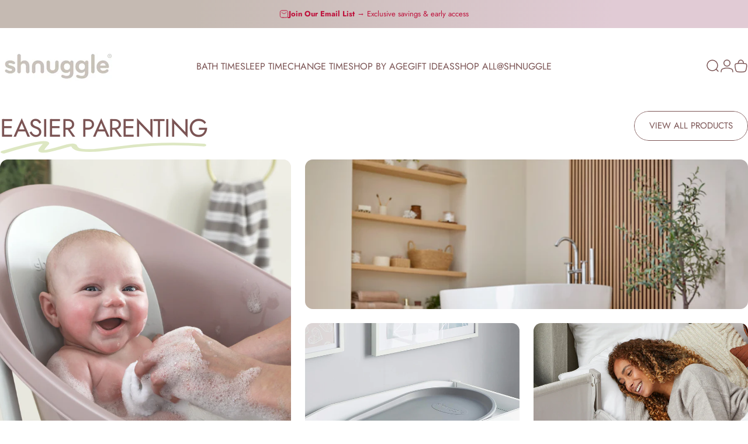

--- FILE ---
content_type: text/html; charset=utf-8
request_url: https://www.shnuggle.com/blogs/frequently-asked-questions/dreami-faqs
body_size: 53373
content:
<!doctype html>
<!--[if IE 9]> <html class="ie9 no-js" lang="en"> <![endif]-->
<!--[if (gt IE 9)|!(IE)]><!--> <html class="no-js" lang="en"> <!--<![endif]-->

<head>
<meta name="ahrefs-site-verification" content="058129e05508858ca63b4dbfafeffd77109ef8fa86a807c49f975f7e774554ef">
<meta name="google-site-verification" content="ovFrd_kmfab3crMuhaC_75coJokI_SCft_-JC9VBUiI" />
<!-- Google Tag Manager -->
<script>(function(w,d,s,l,i){w[l]=w[l]||[];w[l].push({'gtm.start':
new Date().getTime(),event:'gtm.js'});var f=d.getElementsByTagName(s)[0],
j=d.createElement(s),dl=l!='dataLayer'?'&l='+l:'';j.async=true;j.src=
'https://www.googletagmanager.com/gtm.js?id='+i+dl;f.parentNode.insertBefore(j,f);
})(window,document,'script','dataLayer','GTM-TFZ5D3C');</script>
<!-- End Google Tag Manager -->
  
  <meta name="google-site-verification" content="VUHvmxIk2K6IlQQriV6cTySIsGksdrhvdbkCt0pli_M" />
  <meta charset="utf-8">
  <meta http-equiv="X-UA-Compatible" content="IE=edge,chrome=1">
  <meta name="viewport" content="width=device-width,initial-scale=1">
  <meta name="theme-color" content="#e1cbd5"><link rel="canonical" href="https://www.shnuggle.com/blogs/frequently-asked-questions/dreami-faqs">
<meta name="smart-seo-integrated" content="true" /><title>Dreami FAQ&#39;s</title>
<meta name="description" content="1. What are the product dimensions?     2. What is the product made from? Basket- Non-toxic HDPE Handles- polyurethane upholstery Mattress- 60% 40% polyester Stand- MDF wood Dressing Set- 95% Polyester 5% Cotton 3. Does the classic dressing set for the moses basket fit the dreami? Yes it fits the basket and you will st" />
<meta name="smartseo-keyword" content="" />
<meta name="smartseo-timestamp" content="0" />

<!--JSON-LD data generated by Smart SEO-->
<script type="application/ld+json">
    {
        "@context": "https://schema.org",
        "@type": "Article",
        "about": "1. What are the product dimensions?     2. What is the product made from? Basket- Non-toxic HDPE Handles- polyurethane upholstery Mattress- 60% 40% polyester Stand- MDF wood Dressing Set- 95% Polyester 5% Cotton 3. Does the classic dressing set for the moses basket fit the dreami? Yes it fits the basket and you will st",
        "headline": "Dreami FAQ&#39;s",
        "mainEntityOfPage": "https://www.shnuggle.com/blogs/frequently-asked-questions/dreami-faqs",
        "image": {
            "@type": "ImageObject",
            "url": "https://www.shnuggle.com/cdn/shop/articles/Pebble_Grey_Dreami_-_Standing_-_High_Res_1024x1024.jpg?v=1684419002",
            "width": 1024,
            "height": 1024
        },
        "url": "https://www.shnuggle.com/blogs/frequently-asked-questions/dreami-faqs",
        "dateModified": "2023-05-18 15:10:01 +0100",
        "datePublished": "2023-05-18 15:10:01 +0100",
        "dateCreated": "2023-05-18 15:10:02 +0100",
        "articleBody": "1. What are the product dimensions?  2. What is the product made from?Basket- Non-toxic HDPEHandles- polyurethane upholsteryMattress- 60% 40% polyesterStand- MDF woodDressing Set- 95% Polyester 5% Cotton3. Does the classic dressing set for the moses basket fit the dreami?Yes it fits the basket and you will still be able to attach the hood with the hood fittings pack4. Where can I find a replacement mattress for this product?Replacement moses mattresses can be found here- https://www.shnuggle.com/collections/sleeptime/products/moses-basket-mattress5. Where is the product manufactured?The dreami is manufactured in China to high quality standards6. What colours are available?We currently offer the dreami in white, grey, slate grey, eucalyptus &amp; taupe7. Is this breathable?The dreami was designed with breathability in mind, the basket has holes on the bottom for ventilation, the mattress has a hypoallergenic core and a breathable quilted cover and the dressing set is made from a breathable material8. What standards has the dreami been tested to?Fully tested to all relevant EU standards including EU - EN 1466 and UK BS EN 1466: 20149. Can I use another stand instead of the curve stand?We recommend using the curve stand with the dreami basket as it was specifically designed for it10. What sheets are needed for the dreami?You will need to purchase the moses sheets on our website here:https://www.shnuggle.com/collections/sleeptime/products/shnuggle-moses-basket-waterproof-sheetshttps://www.shnuggle.com/collections/sleeptime/products/shnuggle-moses-sheets-grey-2-pack11. Can I use an monitor on this?Our moses baskets are ventilated through the bottom of the basket, this is to maximise breathability. The plates are quite large so this would reduce the breathability.We have not tested a breathing monitor in our moses baskets so we cannot guarantee it is safe enough to use.A useful source for information we use is the Lullaby Trust which may give you some useful information, here is the link: https://www.lullabytrust.org.uk/?gclid=EAIaIQobChMI8c2Hsrzw4wIVCbDtCh2EaQbuEAAYASAAEgLFrvD_BwEThe company that you are planning to purchase the monitor from (Angel Care or Babysense) will have a lot more information on this for you so it may be worth getting in contact with them before purchasing and to give you peace of mind.12. How can this be cleaned?The dressing set can be hand or machine washed at 30 degrees using mild detergent.  DO NOT tumble dry. Reshape while damp.  Iron on a low setting. The base can be cleaned using warm soapy water and a soft sponge.13. Is it possible to carry this with one hand?Although the handles of the moses basket are very strong and sturdy, we do not recommend you move or carry the basket whilst the baby is inside.14. Can the handles be removed to clean?The handles on the basket are permanently attached to the base and are unable to be removed. We recommend using warm soapy water to clean the straps.",
        "author": {
            "@type": "Person",
            "name": "Jasmin Arrell"
        },
        "publisher": {
            "@type": "Organization",
            "logo": {
                "@type": "ImageObject",
                "url": "https://cdn.shopify.com/s/files/1/0323/4889/7412/files/shnuggle-logo.png?v=1658493907"
            },
            "name": "Shnuggle"
        }
    }
</script><!--JSON-LD data generated by Smart SEO-->
<script type="application/ld+json">
    {
        "@context": "https://schema.org",
        "@type": "BreadcrumbList",
        "itemListElement": [
            {
                "@type": "ListItem",
                "position": 1,
                "item": {
                    "@type": "Website",
                    "@id": "https://www.shnuggle.com",
                    "name": "Home"
                }
            },
            {
                "@type": "ListItem",
                "position": 2,
                "item": {
                    "@type": "Blog",
                    "@id": "https://www.shnuggle.com/blogs/frequently-asked-questions",
                    "name": "Frequently Asked Questions"
                }
            },
            {
                "@type": "ListItem",
                "position": 3,
                "item": {
                    "@type": "Article",
                    "@id": "https://www.shnuggle.com/blogs/frequently-asked-questions/dreami-faqs",
                    "name": "Dreami FAQ&#39;s",
                    "author": {
                        "@type": "Person",
                        "name": "Jasmin Arrell"
                    },
                    "datePublished": "2023-05-18 15:10:01 +0100",
                    "dateModified": "2023-05-18 15:10:01 +0100",
                    "headline": "Dreami FAQ's",
                    "image": {
                        "@type": "ImageObject",
                        "url": "https://www.shnuggle.com/cdn/shop/articles/Pebble_Grey_Dreami_-_Standing_-_High_Res_1024x1024.jpg?v=1684419002",
                        "width": 1024,
                        "height": 1024
                    },
                    "publisher": {
                        "@type": "Organization",
                        "logo": {
                            "@type": "ImageObject",
                            "url": "https://cdn.shopify.com/s/files/1/0323/4889/7412/files/shnuggle-logo.png?v=1658493907"
                        },
                        "name": "Shnuggle"
                    },
                    "mainEntityOfPage": "https://www.shnuggle.com/blogs/frequently-asked-questions/dreami-faqs"
                }
            }
        ]
    }
</script>
  
  <link rel="preconnect" href="//cdn.shopify.com" crossorigin><link rel="preload" as="font" href="//www.shnuggle.com/cdn/fonts/quicksand/quicksand_n3.c2ef0e492caecbdb8e327c69b68cd550e0c0f353.woff2" type="font/woff2" crossorigin>
  <link rel="preload" as="font" href="//www.shnuggle.com/cdn/fonts/nunito/nunito_n6.1a6c50dce2e2b3b0d31e02dbd9146b5064bea503.woff2" type="font/woff2" crossorigin><link rel="preload" as="font" href="//www.shnuggle.com/cdn/fonts/nunito/nunito_n7.37cf9b8cf43b3322f7e6e13ad2aad62ab5dc9109.woff2" type="font/woff2" crossorigin><!-- Unused font ?
  <link rel="preload" href="//www.shnuggle.com/cdn/shop/t/22/assets/BTVodoma.woff2?v=17759476355723265751637658477" as="font" type="font/woff2" crossorigin/>
-->
<!-- Unneccesary javascript?
  <link rel="preload" href="//www.shnuggle.com/cdn/shop/t/22/assets/vendor.min.js?v=180889235597045172911637658506" as="script">
-->
  
  <!--[if (gt IE 9)|!(IE)]><!--><script src="//www.shnuggle.com/cdn/shop/t/22/assets/lazysizes.min.js?v=51464310654258962931637658488" async="async"></script><!--<![endif]-->
  <!--[if lte IE 9]><script src="//www.shnuggle.com/cdn/shop/t/22/assets/lazysizes.min.js?v=51464310654258962931637658488"></script><![endif]--><link rel="shortcut icon" href="//www.shnuggle.com/cdn/shop/files/Artboard_2_32x32.png?v=1638800858" type="image/png"><!-- /snippets/social-meta-tags.liquid --><meta property="og:site_name" content="Shnuggle">
<meta property="og:url" content="https://www.shnuggle.com/blogs/frequently-asked-questions/dreami-faqs">
<meta property="og:title" content="Dreami FAQ&#39;s">
<meta property="og:type" content="article">
<meta property="og:description" content="1. What are the product dimensions?     2. What is the product made from? Basket- Non-toxic HDPE Handles- polyurethane upholstery Mattress- 60% 40% polyester Stand- MDF wood Dressing Set- 95% Polyester 5% Cotton 3. Does the classic dressing set for the moses basket fit the dreami? Yes it fits the basket and you will st"><meta property="og:image" content="http://www.shnuggle.com/cdn/shop/articles/Pebble_Grey_Dreami_-_Standing_-_High_Res.jpg?v=1684419002">
  <meta property="og:image:secure_url" content="https://www.shnuggle.com/cdn/shop/articles/Pebble_Grey_Dreami_-_Standing_-_High_Res.jpg?v=1684419002">
  <meta property="og:image:width" content="4000">
  <meta property="og:image:height" content="4000"><meta name="twitter:card" content="summary_large_image">
<meta name="twitter:title" content="Dreami FAQ&#39;s">
<meta name="twitter:description" content="1. What are the product dimensions?     2. What is the product made from? Basket- Non-toxic HDPE Handles- polyurethane upholstery Mattress- 60% 40% polyester Stand- MDF wood Dressing Set- 95% Polyester 5% Cotton 3. Does the classic dressing set for the moses basket fit the dreami? Yes it fits the basket and you will st"><style data-shopify>:root {
	/*General*/
	--bkg_body: #ffffff; /*body background*/
	--bkg_body_rgb: 255, 255, 255;
	--color_general: #66717e; /*general color*/
	--color_general_rgb: 102, 113, 126;
	--color_hover: #e1cbd5;
	--color_general_alternative_hover: #959595;
	
	--fs_general: 15px;/*font size general*/
	--fm_general: Nunito, sans-serif;
	--font_style_general: normal;
  --font_weight_general: 600;
  --font-weight-general--bold: 700;
  --font-weight-general--bolder: 900;
  
  --fm_second: Quicksand, sans-serif;
  --font_style_second: normal;
  --font_weight_second: 300;
  --font_weight_second--bold: 400;
	
	--color_link_alternative: #3a9bdc;

	/*Header*/
	--fs_header_link_mobile: 36px;/*done*/
	--color_header_mobile: #424242;
	--fs_navigation_mobile: px;
	
	/*Section title*/
	--fs_st: 36px;/*font size section title*/
	--fs_st_mobile: 20px;/*font size section title mobile*/
	--color_st: #424242;/*color section title*/
	--color_st_highline: #e1cbd5;/*color section title highline */

	/*Sections Sub Title*/
	--fs_sst: 12px;/*font size section title*/
	--fs_sst_mobile: 11px;/*font size section title mobile*/
	--color_sst: #555555;/*color section title*//*done*/

	/*Item*/
	--fs_item: 12px;/*font size item*/
	--color_item: #66717e;
	--fs_price: 14px;
	--fs_compare_price: 14px;
	--color_price: #66717e;
	--color_compare_price: #c8c8c8;
	--swatch_size: 22px;
	--swatch_border_color: #000000;

	/* RTE */
	--fs_rte_general: 15px;
	--fs_rte_h1: 36px;
	--fs_rte_h2: 30px;
	--fs_rte_h3: 24px;
	--fs_rte_h4: 18px;
	--fs_rte_h5: 16px;
	--fs_rte_h6: 14px;
	/*Buttons*/
	/*button style 1*/
	--color_btn_s1: #ffffff;
	--border_btn_s1: #66717e;
	--bkg_btn_s1: #66717e;
	--color_btn_s1_hover: #222222;
	--border_btn_s1_hover: #222222;
	--bkg_btn_s1_hover: #ffffff;
	--w_h_btn_s1_circle: 30px;/*width height button style 1 circle*/
	/* button style 2 */
	--color_btn_s2: #222222;
	--border_btn_s2: #000000;
	--bkg_btn_s2: #ffffff;
	--color_btn_s2_hover: #959595;
	--border_btn_s2_hover: #959595;
	--bkg_btn_s2_hover: #ffffff;
	/*button style 3*/
	--color_btn_s3: #1c1c1c;
	--border_btn_s3: #000000;
	--bkg_btn_s3: #ffffff;
	--color_btn_s3_hover: #000000;
	--border_btn_s3_hover: #000000;
	--bkg_btn_s3_hover: #ffffff;

	/*Tab title*/
	--fs_tt: 12px;/*font size tab title*/
	--fs_tt_mobile: 13px;/*font size tab title mobile*/
	--color_tt: #888888;/*color tab title*/
	--color_tt_hover: #000000;/*color tab title hover*/
	--tab_color_single: #565656;
	--tab_item_active_color_single: #160101;
	--tab_border_item_single: rgba(102, 113, 126, 0.1);

	--bkg_select_dropdown: #fafafa;
	--color_link: #66717e; /*color link*/
	
	/* Sidebar Canvas */
	--bkg_sidebar_canvas: #ffffff;
	
	/*Product page*/
	--bkg_product_single: #d6f3ee;
	--fs_product_price_sale_single: 20px;
	--fs_product_price_sale_single_mobile: 20px;
	--color_border_qty: #c3c3c3;
	--product_single_vendor_color: #424242;
	--product_single_vendor_fs: 12px;
	--product_single_color: #424242;
	--product_single_fs_mb: 30px;
	--product_single_fs_dk: 34px;

	/*Footer*/
	--bkg_footer: #1e1e1e;/*background footer*/
	--fs_footer_column_title: 12px;/*font size footer column title*/
	--color_footer_column_title: #000000;/*color footer column title*/
	--fs_footer_column_content: 15px;/*font size footer column content*/
	--color_footer_column_content: #606060;/*color footer column content*/
	--color_footer_column_content_hover: #000000; /*color footer link hover*/
	--color_footer_column_content_hover_alpha80: rgba(0, 0, 0, 0.8); /*color footer link hover*/
	--footer_social_color: #e1cbd5;
	--footer_social_fs: 14px;
	
	/*Input field*/
	--border_input: #d6d6d6;/*border color input*/
	--border_input_focus: #000000;/*border color input focus*/

	/* Progress bar */
	--cart_free_bkg: #b9b9b9;
	--cart_free_bar_color: #e1cbd5;
	--cart_free_text_color: #e1cbd5;

	/* Product countdown */
	--countdown-color: #000;
	--countdown-bkg: rgba(232, 232, 232, 0.8);

	/*Product item vendor */
	--item_vendor_color: #000;
	--item_vendor_fs: 10px;

	/*Blog page*/
	--color_date_author: #ffffff;
	--color_article_title: #ffffff;

	--cookie_consent_color: #ffffff;

	/* Slick arrow */--arrow-prev-content: '\e875';
	--arrow-next-content: '\e876';
	--arrow-prev-title-content: '\e93b';
	--arrow-next-title-content: '\e93a';/* Cart button on the product page */
	--color_btn_cart: #66717e;
	--bkg_btn_cart: #e1cbd5;
	--color_btn_cart_hover: #fff;
	--bkg_btn_cart_hover: #66717e;
	/* Product page */
	--buy_btn_color: #fcfcfc;
	--buy_btn_bkg_color: #515151;
	--buy_btn_border_color: #515151;
	--buy_btn_color_hover: #fff;
	--buy_btn_bkg_color_hover: #242424;
	--buy_btn_border_color_hover: #6a6a6a;
	--fs_tab_item_single_mobile: 14px;
	--fs_tab_item_single: 17px;
	--sticky_cart_bkg: rgba(255, 255, 255, 0.97);

	/* Page title */
	--fs_page_title: 24px;
	--fs_page_title_dk: 32px;
}</style><style rel="stylesheet">
@font-face {
  font-family: Nunito;
  font-weight: 600;
  font-style: normal;
  font-display: swap;
  src: url("//www.shnuggle.com/cdn/fonts/nunito/nunito_n6.1a6c50dce2e2b3b0d31e02dbd9146b5064bea503.woff2") format("woff2"),
       url("//www.shnuggle.com/cdn/fonts/nunito/nunito_n6.6b124f3eac46044b98c99f2feb057208e260962f.woff") format("woff");
}

@font-face {
  font-family: Nunito;
  font-weight: 500;
  font-style: normal;
  font-display: swap;
  src: url("//www.shnuggle.com/cdn/fonts/nunito/nunito_n5.a0f0edcf8fc7e6ef641de980174adff4690e50c2.woff2") format("woff2"),
       url("//www.shnuggle.com/cdn/fonts/nunito/nunito_n5.b31690ac83c982675aeba15b7e6c0a6ec38755b3.woff") format("woff");
}

@font-face {
  font-family: Nunito;
  font-weight: 700;
  font-style: normal;
  font-display: swap;
  src: url("//www.shnuggle.com/cdn/fonts/nunito/nunito_n7.37cf9b8cf43b3322f7e6e13ad2aad62ab5dc9109.woff2") format("woff2"),
       url("//www.shnuggle.com/cdn/fonts/nunito/nunito_n7.45cfcfadc6630011252d54d5f5a2c7c98f60d5de.woff") format("woff");
}

/* bolder */
  @font-face {
  font-family: Nunito;
  font-weight: 900;
  font-style: normal;
  font-display: swap;
  src: url("//www.shnuggle.com/cdn/fonts/nunito/nunito_n9.29703ebe5c8d8fa1bc7f2dcb872bdf16cf7ff465.woff2") format("woff2"),
       url("//www.shnuggle.com/cdn/fonts/nunito/nunito_n9.37c60d6be0d57e3635735f5fdd179e5283d59f56.woff") format("woff");
}

@font-face {
  font-family: Nunito;
  font-weight: 600;
  font-style: italic;
  font-display: swap;
  src: url("//www.shnuggle.com/cdn/fonts/nunito/nunito_i6.79bb6a51553d3b72598bab76aca3c938e7c6ac54.woff2") format("woff2"),
       url("//www.shnuggle.com/cdn/fonts/nunito/nunito_i6.9ad010b13940d2fa0d660e3029dd144c52772c10.woff") format("woff");
}

@font-face {
  font-family: Nunito;
  font-weight: 700;
  font-style: italic;
  font-display: swap;
  src: url("//www.shnuggle.com/cdn/fonts/nunito/nunito_i7.3f8ba2027bc9ceb1b1764ecab15bae73f86c4632.woff2") format("woff2"),
       url("//www.shnuggle.com/cdn/fonts/nunito/nunito_i7.82bfb5f86ec77ada3c9f660da22064c2e46e1469.woff") format("woff");
}

.container{margin-right:auto;margin-left:auto;padding-left:15px;padding-right:15px}.container:before,.container:after{content:" ";display:table}.container:after{clear:both}@media (min-width: 768px){.container{width:760px}}@media (min-width: 992px){.container{width:980px}}@media (min-width: 1200px){.container{width:1180px}}.container-fluid{margin-right:auto;margin-left:auto;padding-left:15px;padding-right:15px}.container-fluid:before,.container-fluid:after{content:" ";display:table}.container-fluid:after{clear:both}.row{margin-left:-15px;margin-right:-15px}.row:before,.row:after{content:" ";display:table}.row:after{clear:both}.col-xs-1,.col-sm-1,.col-md-1,.col-lg-1,.col-xs-2,.col-sm-2,.col-md-2,.col-lg-2,.col-xs-3,.col-sm-3,.col-md-3,.col-lg-3,.col-xs-4,.col-sm-4,.col-md-4,.col-lg-4,.col-xs-5,.col-sm-5,.col-md-5,.col-lg-5,.col-xs-6,.col-sm-6,.col-md-6,.col-lg-6,.col-xs-7,.col-sm-7,.col-md-7,.col-lg-7,.col-xs-8,.col-sm-8,.col-md-8,.col-lg-8,.col-xs-9,.col-sm-9,.col-md-9,.col-lg-9,.col-xs-10,.col-sm-10,.col-md-10,.col-lg-10,.col-xs-11,.col-sm-11,.col-md-11,.col-lg-11,.col-xs-12,.col-sm-12,.col-md-12,.col-lg-12{position:relative;min-height:1px;padding-left:15px;padding-right:15px}.col-xs-1,.col-xs-2,.col-xs-3,.col-xs-4,.col-xs-5,.col-xs-6,.col-xs-7,.col-xs-8,.col-xs-9,.col-xs-10,.col-xs-11,.col-xs-12{float:left}.col-xs-1{width:8.33333%}.col-xs-2{width:16.66667%}.col-xs-3{width:25%}.col-xs-4{width:33.33333%}.col-xs-5{width:41.66667%}.col-xs-6{width:50%}.col-xs-7{width:58.33333%}.col-xs-8{width:66.66667%}.col-xs-9{width:75%}.col-xs-10{width:83.33333%}.col-xs-11{width:91.66667%}.col-xs-12{width:100%}.col-xs-pull-0{right:auto}.col-xs-pull-1{right:8.33333%}.col-xs-pull-2{right:16.66667%}.col-xs-pull-3{right:25%}.col-xs-pull-4{right:33.33333%}.col-xs-pull-5{right:41.66667%}.col-xs-pull-6{right:50%}.col-xs-pull-7{right:58.33333%}.col-xs-pull-8{right:66.66667%}.col-xs-pull-9{right:75%}.col-xs-pull-10{right:83.33333%}.col-xs-pull-11{right:91.66667%}.col-xs-pull-12{right:100%}.col-xs-push-0{left:auto}.col-xs-push-1{left:8.33333%}.col-xs-push-2{left:16.66667%}.col-xs-push-3{left:25%}.col-xs-push-4{left:33.33333%}.col-xs-push-5{left:41.66667%}.col-xs-push-6{left:50%}.col-xs-push-7{left:58.33333%}.col-xs-push-8{left:66.66667%}.col-xs-push-9{left:75%}.col-xs-push-10{left:83.33333%}.col-xs-push-11{left:91.66667%}.col-xs-push-12{left:100%}.col-xs-offset-0{margin-left:0%}.col-xs-offset-1{margin-left:8.33333%}.col-xs-offset-2{margin-left:16.66667%}.col-xs-offset-3{margin-left:25%}.col-xs-offset-4{margin-left:33.33333%}.col-xs-offset-5{margin-left:41.66667%}.col-xs-offset-6{margin-left:50%}.col-xs-offset-7{margin-left:58.33333%}.col-xs-offset-8{margin-left:66.66667%}.col-xs-offset-9{margin-left:75%}.col-xs-offset-10{margin-left:83.33333%}.col-xs-offset-11{margin-left:91.66667%}.col-xs-offset-12{margin-left:100%}@media (min-width: 768px){.col-sm-1,.col-sm-2,.col-sm-3,.col-sm-4,.col-sm-5,.col-sm-6,.col-sm-7,.col-sm-8,.col-sm-9,.col-sm-10,.col-sm-11,.col-sm-12{float:left}.col-sm-1{width:8.33333%}.col-sm-2{width:16.66667%}.col-sm-3{width:25%}.col-sm-4{width:33.33333%}.col-sm-5{width:41.66667%}.col-sm-6{width:50%}.col-sm-7{width:58.33333%}.col-sm-8{width:66.66667%}.col-sm-9{width:75%}.col-sm-10{width:83.33333%}.col-sm-11{width:91.66667%}.col-sm-12{width:100%}.col-sm-pull-0{right:auto}.col-sm-pull-1{right:8.33333%}.col-sm-pull-2{right:16.66667%}.col-sm-pull-3{right:25%}.col-sm-pull-4{right:33.33333%}.col-sm-pull-5{right:41.66667%}.col-sm-pull-6{right:50%}.col-sm-pull-7{right:58.33333%}.col-sm-pull-8{right:66.66667%}.col-sm-pull-9{right:75%}.col-sm-pull-10{right:83.33333%}.col-sm-pull-11{right:91.66667%}.col-sm-pull-12{right:100%}.col-sm-push-0{left:auto}.col-sm-push-1{left:8.33333%}.col-sm-push-2{left:16.66667%}.col-sm-push-3{left:25%}.col-sm-push-4{left:33.33333%}.col-sm-push-5{left:41.66667%}.col-sm-push-6{left:50%}.col-sm-push-7{left:58.33333%}.col-sm-push-8{left:66.66667%}.col-sm-push-9{left:75%}.col-sm-push-10{left:83.33333%}.col-sm-push-11{left:91.66667%}.col-sm-push-12{left:100%}.col-sm-offset-0{margin-left:0%}.col-sm-offset-1{margin-left:8.33333%}.col-sm-offset-2{margin-left:16.66667%}.col-sm-offset-3{margin-left:25%}.col-sm-offset-4{margin-left:33.33333%}.col-sm-offset-5{margin-left:41.66667%}.col-sm-offset-6{margin-left:50%}.col-sm-offset-7{margin-left:58.33333%}.col-sm-offset-8{margin-left:66.66667%}.col-sm-offset-9{margin-left:75%}.col-sm-offset-10{margin-left:83.33333%}.col-sm-offset-11{margin-left:91.66667%}.col-sm-offset-12{margin-left:100%}}@media (min-width: 992px){.col-md-1,.col-md-2,.col-md-3,.col-md-4,.col-md-5,.col-md-6,.col-md-7,.col-md-8,.col-md-9,.col-md-10,.col-md-11,.col-md-12{float:left}.col-md-1{width:8.33333%}.col-md-2{width:16.66667%}.col-md-3{width:25%}.col-md-4{width:33.33333%}.col-md-5{width:41.66667%}.col-md-6{width:50%}.col-md-7{width:58.33333%}.col-md-8{width:66.66667%}.col-md-9{width:75%}.col-md-10{width:83.33333%}.col-md-11{width:91.66667%}.col-md-12{width:100%}.col-md-pull-0{right:auto}.col-md-pull-1{right:8.33333%}.col-md-pull-2{right:16.66667%}.col-md-pull-3{right:25%}.col-md-pull-4{right:33.33333%}.col-md-pull-5{right:41.66667%}.col-md-pull-6{right:50%}.col-md-pull-7{right:58.33333%}.col-md-pull-8{right:66.66667%}.col-md-pull-9{right:75%}.col-md-pull-10{right:83.33333%}.col-md-pull-11{right:91.66667%}.col-md-pull-12{right:100%}.col-md-push-0{left:auto}.col-md-push-1{left:8.33333%}.col-md-push-2{left:16.66667%}.col-md-push-3{left:25%}.col-md-push-4{left:33.33333%}.col-md-push-5{left:41.66667%}.col-md-push-6{left:50%}.col-md-push-7{left:58.33333%}.col-md-push-8{left:66.66667%}.col-md-push-9{left:75%}.col-md-push-10{left:83.33333%}.col-md-push-11{left:91.66667%}.col-md-push-12{left:100%}.col-md-offset-0{margin-left:0%}.col-md-offset-1{margin-left:8.33333%}.col-md-offset-2{margin-left:16.66667%}.col-md-offset-3{margin-left:25%}.col-md-offset-4{margin-left:33.33333%}.col-md-offset-5{margin-left:41.66667%}.col-md-offset-6{margin-left:50%}.col-md-offset-7{margin-left:58.33333%}.col-md-offset-8{margin-left:66.66667%}.col-md-offset-9{margin-left:75%}.col-md-offset-10{margin-left:83.33333%}.col-md-offset-11{margin-left:91.66667%}.col-md-offset-12{margin-left:100%}}@media (min-width: 1200px){.col-lg-1,.col-lg-2,.col-lg-3,.col-lg-4,.col-lg-5,.col-lg-6,.col-lg-7,.col-lg-8,.col-lg-9,.col-lg-10,.col-lg-11,.col-lg-12{float:left}.col-lg-1{width:8.33333%}.col-lg-2{width:16.66667%}.col-lg-3{width:25%}.col-lg-4{width:33.33333%}.col-lg-5{width:41.66667%}.col-lg-6{width:50%}.col-lg-7{width:58.33333%}.col-lg-8{width:66.66667%}.col-lg-9{width:75%}.col-lg-10{width:83.33333%}.col-lg-11{width:91.66667%}.col-lg-12{width:100%}.col-lg-pull-0{right:auto}.col-lg-pull-1{right:8.33333%}.col-lg-pull-2{right:16.66667%}.col-lg-pull-3{right:25%}.col-lg-pull-4{right:33.33333%}.col-lg-pull-5{right:41.66667%}.col-lg-pull-6{right:50%}.col-lg-pull-7{right:58.33333%}.col-lg-pull-8{right:66.66667%}.col-lg-pull-9{right:75%}.col-lg-pull-10{right:83.33333%}.col-lg-pull-11{right:91.66667%}.col-lg-pull-12{right:100%}.col-lg-push-0{left:auto}.col-lg-push-1{left:8.33333%}.col-lg-push-2{left:16.66667%}.col-lg-push-3{left:25%}.col-lg-push-4{left:33.33333%}.col-lg-push-5{left:41.66667%}.col-lg-push-6{left:50%}.col-lg-push-7{left:58.33333%}.col-lg-push-8{left:66.66667%}.col-lg-push-9{left:75%}.col-lg-push-10{left:83.33333%}.col-lg-push-11{left:91.66667%}.col-lg-push-12{left:100%}.col-lg-offset-0{margin-left:0%}.col-lg-offset-1{margin-left:8.33333%}.col-lg-offset-2{margin-left:16.66667%}.col-lg-offset-3{margin-left:25%}.col-lg-offset-4{margin-left:33.33333%}.col-lg-offset-5{margin-left:41.66667%}.col-lg-offset-6{margin-left:50%}.col-lg-offset-7{margin-left:58.33333%}.col-lg-offset-8{margin-left:66.66667%}.col-lg-offset-9{margin-left:75%}.col-lg-offset-10{margin-left:83.33333%}.col-lg-offset-11{margin-left:91.66667%}.col-lg-offset-12{margin-left:100%}}.clearfix:before,.clearfix:after{content:" ";display:table}.clearfix:after{clear:both}.center-block{display:block;margin-left:auto;margin-right:auto}.pull-right{float:right !important}.pull-left{float:left !important}.hide{display:none !important}.show{display:block !important}.invisible{visibility:hidden}.text-hide{font:0/0 a;color:transparent;text-shadow:none;background-color:transparent;border:0}.hidden{display:none !important}.affix{position:fixed}@-ms-viewport{width:device-width}.visible-xs{display:none !important}.visible-sm{display:none !important}.visible-md{display:none !important}.visible-lg{display:none !important}.visible-xs-block,.visible-xs-inline,.visible-xs-inline-block,.visible-sm-block,.visible-sm-inline,.visible-sm-inline-block,.visible-md-block,.visible-md-inline,.visible-md-inline-block,.visible-lg-block,.visible-lg-inline,.visible-lg-inline-block{display:none !important}@media (max-width: 767px){.visible-xs{display:block !important}table.visible-xs{display:table !important}tr.visible-xs{display:table-row !important}th.visible-xs,td.visible-xs{display:table-cell !important}}@media (max-width: 767px){.visible-xs-block{display:block !important}}@media (max-width: 767px){.visible-xs-inline{display:inline !important}}@media (max-width: 767px){.visible-xs-inline-block{display:inline-block !important}}@media (min-width: 768px) and (max-width: 991px){.visible-sm{display:block !important}table.visible-sm{display:table !important}tr.visible-sm{display:table-row !important}th.visible-sm,td.visible-sm{display:table-cell !important}}@media (min-width: 768px) and (max-width: 991px){.visible-sm-block{display:block !important}}@media (min-width: 768px) and (max-width: 991px){.visible-sm-inline{display:inline !important}}@media (min-width: 768px) and (max-width: 991px){.visible-sm-inline-block{display:inline-block !important}}@media (min-width: 992px) and (max-width: 1199px){.visible-md{display:block !important}table.visible-md{display:table !important}tr.visible-md{display:table-row !important}th.visible-md,td.visible-md{display:table-cell !important}}@media (min-width: 992px) and (max-width: 1199px){.visible-md-block{display:block !important}}@media (min-width: 992px) and (max-width: 1199px){.visible-md-inline{display:inline !important}}@media (min-width: 992px) and (max-width: 1199px){.visible-md-inline-block{display:inline-block !important}}@media (min-width: 1200px){.visible-lg{display:block !important}table.visible-lg{display:table !important}tr.visible-lg{display:table-row !important}th.visible-lg,td.visible-lg{display:table-cell !important}}@media (min-width: 1200px){.visible-lg-block{display:block !important}}@media (min-width: 1200px){.visible-lg-inline{display:inline !important}}@media (min-width: 1200px){.visible-lg-inline-block{display:inline-block !important}}@media (max-width: 767px){.hidden-xs{display:none !important}}@media (min-width: 768px) and (max-width: 991px){.hidden-sm{display:none !important}}@media (min-width: 992px) and (max-width: 1199px){.hidden-md{display:none !important}}@media (min-width: 1200px){.hidden-lg{display:none !important}}.visible-print{display:none !important}@media print{.visible-print{display:block !important}table.visible-print{display:table !important}tr.visible-print{display:table-row !important}th.visible-print,td.visible-print{display:table-cell !important}}.visible-print-block{display:none !important}@media print{.visible-print-block{display:block !important}}.visible-print-inline{display:none !important}@media print{.visible-print-inline{display:inline !important}}.visible-print-inline-block{display:none !important}@media print{.visible-print-inline-block{display:inline-block !important}}@media print{.hidden-print{display:none !important}}*{-webkit-box-sizing:border-box;box-sizing:border-box}*:before,*:after{-webkit-box-sizing:border-box;box-sizing:border-box}html{-ms-text-size-adjust:100%;-webkit-text-size-adjust:100%;-webkit-tap-highlight-color:rgba(0,0,0,0)}body{font-family:var(--fm_general);font-size:var(--fs_general);font-style:var(--font_style_general);font-weight:var(--font_weight_general);background:var(--bkg_body);color:var(--color_general);margin:0;line-height:1.55em;font-smooth:always;font-smoothing:antialiased;-moz-font-smoothing:antialiased;-webkit-font-smoothing:antialiased}.row:before,.row:after{display:block}article,aside,details,figcaption,figure,footer,header,hgroup,main,menu,nav,section,summary{display:block}blockquote{border-left:5px solid rgba(var(--color_general_rgb), 0.05)}a{color:var(--color_link);text-decoration:none;background-color:transparent}img{border:0;vertical-align:middle}input,textarea{background:rgba(var(--color_general_rgb), 0.05);border:1px solid rgba(var(--color_general_rgb), 0.05)}.alternative{color:var(--color_link_alternative)}hr{margin-top:20px;margin-bottom:20px;border:0;border-top:1px solid rgba(102, 113, 126, 0.3) }select{-webkit-appearance:none;-moz-appearance:none;appearance:none}select,input{border-radius:0}select:focus,select:active,input:focus,input:active{outline:none}ul>li{list-style:none}.db{display:block}i{font-size:100%}p{margin:0 0 10px}.text-uppercase{text-transform:uppercase}.dib{display:inline-block}.por{position:relative}.text-left{text-align:left}.text-right{text-align:right}.text-center{text-align:center}.w100{width:100%}.h100{height:100%}.hide-in-loading{display:none}.grid__item.banner-item{margin-bottom:0}.list--inline{padding:0;margin:0}.list--inline li{display:inline-block;margin-bottom:0;vertical-align:middle}.center-abs{left:0;right:0;margin-left:auto;margin-right:auto}h1,h2,h3,h4,h5,h6,.h1,.h2,.h3,.h4,.h5,.h6{line-height:1.3em}.h1,h1{font-size:var(--fs_rte_h1)}.h2,h2{font-size:var(--fs_rte_h2)}.h3,h3{font-size:var(--fs_rte_h3)}.h4,h4{font-size:var(--fs_rte_h4)}.h5,h5{font-size:var(--fs_rte_h5)}.h6,h6{font-size:var(--fs_rte_h6)}.page-title{padding-bottom:20px;margin-top:0}.container-fluid{margin-right:auto;margin-left:auto;padding-left:15px;padding-right:15px}@media (min-width: 992px){.container-fluid{padding-left:45px;padding-right:45px}}@media (min-width: 1425px){.container{width:1300px}}@media (min-width: 1920px){.container-fluid{padding-left:115px;padding-right:115px}.container{width:1440px}}@media (min-width: 2300px){.container{width:1920px}}@media (max-width: 767px){.fs-mb{font-size:12px}}@media (min-width: 992px){.footer__linklist--bottom li{display:inline-block}.pos-sticky{position:sticky;position:-webkit-sticky;top:30px}}.show-in-sticky{display:none}@media (max-width: 767px){.mobile-text-left{text-align:left }.mobile-text-center{text-align:center}.mobile-text-right{text-align:right }}@media (max-width: 991px){.tbs-text-left{text-align:left }.tbs-text-center{text-align:center}.tbs-text-right{text-align:right }}.collection-grid-item{padding-bottom:100%}.collection-grid-item__link{border:2px solid transparent;position:absolute !important;top:0;left:0;bottom:0;right:0;overflow:hidden}.lazy-bkg{background-repeat:no-repeat;background-position:center top}.lazy-bkg--contain{background-size:contain}.lazy-bkg--cover{background-size:cover}.social-sharing{margin-left:15px}.checkbox-one-line__label{padding-left:2em}.checkbox-one-line__label:before{ left:0}.loading{display:block;position:relative;overflow:hidden;background:rgba(var(--color_general_rgb), 0.05)}.modal{display:none}.bt-sidebar__inner{position:fixed;top:0;left:100%;overflow-x:hidden;overflow-y:auto}@media (max-width: 767px){.bt-sidebar--full-mobile{bottom:0;left:0;right:0;width:100%;position:fixed;z-index:1052}.bt-sidebar--full-mobile .bt-sidebar__inner{display:none;left:0;right:0;width:100%;top:auto;bottom:0}}@font-face{font-family:'BTVodoma';src:url('//www.shnuggle.com/cdn/shop/t/22/assets/BTVodoma.eot?v=74003173562087049791637658476');src:local("BTVodoma"),url('//www.shnuggle.com/cdn/shop/t/22/assets/BTVodoma.eot?v=74003173562087049791637658476#iefix') format("embedded-opentype"),url('//www.shnuggle.com/cdn/shop/t/22/assets/BTVodoma.woff2?v=17759476355723265751637658477') format("woff2"),url('//www.shnuggle.com/cdn/shop/t/22/assets/BTVodoma.ttf?v=169751537231038654821637658476') format("truetype"),url('//www.shnuggle.com/cdn/shop/t/22/assets/BTVodoma.woff?v=52504356651721962241637658477') format("woff"),url('//www.shnuggle.com/cdn/shop/t/22/assets/BTVodoma.svg?v=21483224947106342761637658476#BTVodoma') format("svg");font-weight:normal;font-style:normal;font-display:swap}[class^="lnr-"],[class*=" lnr-"]{font-family:'BTVodoma' !important;speak:none;font-style:normal;font-weight:normal;font-variant:normal;text-transform:none;line-height:1;-webkit-font-smoothing:antialiased;-moz-osx-font-smoothing:grayscale}.fw-bold{font-weight:var(--font-weight-general--bold)}.secondary-font,h1,h2,h3,h4,h5,h6{font-family:var(--fm_second);font-style:var(--font_style_second);font-weight:var(--font_weight_second)}.secondary-font.fw-bold,h1.fw-bold,h2.fw-bold,h3.fw-bold,h4.fw-bold,h5.fw-bold,h6.fw-bold{font-weight:var(--font_weight_second--bold)}h1.page-title,h1.article__title,h1.breadcrumbs-page-title{font-size:var(--fs_page_title)}.col-xs-20{width:20%}@media (min-width: 768px){.col-sm-20{width:20%}}@media (min-width: 992px){.col-md-20{width:20%}}@media (min-width: 1200px){.col-lg-20{width:20%}}.grid{display:-webkit-box;display:-ms-flexbox;display:flex;-webkit-box-orient:horizontal;-webkit-box-direction:normal;-ms-flex-flow:row wrap;flex-flow:row wrap;margin:-15px -10px;width:calc(100% + 10px*2);-ms-flex-wrap:wrap;flex-wrap:wrap}@media (min-width: 768px){.grid{width:calc(100% + 15px*2);margin:-25px -15px}}.grid--wide{margin-left:0 !important;margin-right:0 !important;width:100%}.grid__item{outline:none;padding:15px 10px}@media (min-width: 768px){.grid__item{padding:25px 15px}}.grid__item--big .item__top{width:100%}[class*="grid--"] .grid__item{width:50%}@media (min-width: 768px){.grid--small .grid__item{width:20%}.grid--medium .grid__item{width:25%}.grid--large .grid__item{width:33.33%}.grid--very-large .grid__item{width:50%}.grid--full .grid__item{width:100%}}@media (max-width: 767px){.grid--full-mobile .grid__item{width:100%}.use-touch-mobile .grid__item{width:60%;min-width:60%}.use-touch-mobile.grid--full .grid__item,.use-touch-mobile.grid--very-large .grid__item{width:75%;min-width:75%}}.no-gutter{padding-left:0 !important;padding-right:0 !important}.no-gutter--left{padding-left:0 !important}.no-gutter--right{padding-right:0 !important}.gutter-bottom{padding-bottom:20px}.gutter-top{padding-top:20px}.gutter-ele-bottom{padding-bottom:10px}.gutter-ele-top{padding-top:10px}.gutter-ele-small-bottom{padding-bottom:5px}.gutter-ele-small-top{padding-top:5px}.distance-top-ele{margin-top:10px}.distance-bottom-ele{margin-bottom:10px}.big-gutter-top{padding-top:25px}.big-gutter-bottom{padding-bottom:25px}@media (min-width: 992px){.big-gutter-top{padding-top:35px}.big-gutter-bottom{padding-bottom:35px}}.margin0{margin:0 !important}.position-static{position:static}.no-gutter-top{padding-top:0 !important}@media (min-width: 768px){.no-gutter-left-tb{padding-left:0}.no-gutter-right-tb{padding-right:0}.gutter-ele-top-tb{padding-top:10px}.gutter-ele-bottom-tb{padding-bottom:10px}}@media (max-width: 991px){.gutter-ele-top-tbs{padding-top:10px}.gutter-ele-bottom-tbs{padding-bottom:10px}}@media (max-width: 767px){.no-gutter-left-mb{padding-left:0}.no-gutter-right-mb{padding-right:0}.gutter-ele-top-mb{padding-top:10px}.gutter-ele-bottom-mb{padding-bottom:10px}}.field label{position:relative;color:var(--color_general)}.field input,.field textarea{border:solid 1px var(--border_input);border-radius:5px;outline:0}.field--float-label{position:relative}.field--float-label label{-webkit-transform:translateY(29px);transform:translateY(29px);margin:0;padding-left:10px;display:block}.field--float-label input{height:40px;line-height:40px;padding:0 10px;background:rgba(var(--color_general_rgb), 0.05)}.nav-tabs{-ms-flex-flow:nowrap !important;flex-flow:nowrap !important;-webkit-box-pack:start;-ms-flex-pack:start;justify-content:flex-start;overflow-x:auto;overflow-y:hidden;white-space:nowrap;-webkit-box-shadow:none;box-shadow:none;max-width:100%;margin:0 -15px;-webkit-overflow-scrolling:touch;-moz-overflow-scrolling:touch;-ms-overflow-scrolling:touch;-webkit-overflow-scrolling:touch}@media (min-width: 768px){.nav-tabs{-webkit-box-pack:center;-ms-flex-pack:center;justify-content:center}}.nav-tab-item{padding:0 15px}.nav-tab-item>a{font-size:var(--fs_tt_mobile);color:var(--color_tt);font-weight:bold}@media (max-width: 991px){.nav-tab-item>a{height:calc(var(--fs_tt_mobile) + 22px);line-height:calc(var(--fs_tt_mobile) + 22px)}}.nav-tab-item.active>a,.nav-tab-item:hover>a,.nav-tab-item:focus>a{color:var(--color_tt_hover)}@media (max-width: 991px){.nav-tab-item.active>a,.nav-tab-item:hover>a,.nav-tab-item:focus>a{border-bottom:1px solid}}@media (min-width: 992px){.nav-tab-item a{font-size:var(--fs_tt)}}.tab-content>.tab-pane{display:none}.tab-content>.active{display:block}@media (min-width: 1200px){.effect-hover{position:relative}.effect-hover__content{position:absolute;z-index:1;-webkit-transition:ease-in-out all 0.3s;transition:ease-in-out all 0.3s;visibility:hidden;opacity:0;filter:alpha(opacity=0);-ms-filter:"progid:DXImageTransform.Microsoft.Alpha(Opacity=$v2)"}}.button{font-size:10px;padding:0 20px;border-width:2px;font-weight:400;-webkit-transition:ease-in-out all 0.3s;transition:ease-in-out all 0.3s;text-align:center;text-transform:uppercase;height:35px;line-height:35px;border-radius:25px;font-weight:bold}.button i{font-size:12px;font-weight:bold}@media (min-width: 768px){.button{padding:0 35px;height:45px;line-height:44px}}.button--wl-item{position:absolute;top:20px;right:20px}a.button{text-decoration:none !important}a.button:not(.button--circle):not(.flex){display:inline-block}.button--cart{border-radius:3px;overflow:hidden;color:var(--color_btn_cart);background:var(--bkg_btn_cart);padding:0 15px}.button--cart span{max-width:calc(100% - 37px);overflow:hidden;white-space:nowrap}@media (min-width: 1200px){.button--cart{border-radius:0;padding:0 25px}.button--cart span{max-width:calc(100% - 47px)}}.button__icon{padding-right:5px}.button--border-transparent{border:transparent !important}@media (min-width: 1200px){.button--cart i{-webkit-transform:translate3d(-10px, 30px, 0);transform:translate3d(-10px, 30px, 0)}.button--cart span{-webkit-transform:translate3d(-10px, 0, 0);transform:translate3d(-10px, 0, 0)}.grid__small .button--cart span{display:none}}.button--circle{width:30px;height:30px;line-height:30px;padding:0;border-radius:50%}.button--style1{color:var(--color_btn_s1);border:1px solid var(--border_btn_s1);background:var(--bkg_btn_s1)}.button--style1-reverse{color:var(--color_btn_s1_hover);border:1px solid var(--border_btn_s1_hover);background:var(--bkg_btn_s1_hover)}.button--square{width:40px;height:40px;line-height:calc(40px - 3px);padding:0}.button--one-line{overflow:hidden}.button--style2{color:var(--color_btn_s2);border:1px solid var(--border_btn_s2);background:var(--bkg_btn_s2)}.button--style3{color:var(--color_btn_s3);border:1px solid var(--border_btn_s3);background:var(--bkg_btn_s3)}.button--large{width:48px;height:48px;line-height:48px}@media (max-width: 991px){.button--large{width:30px;height:30px;line-height:30px}}button,input,optgroup,select,textarea{color:inherit;font:inherit;margin:0}button{overflow:visible}button,select{text-transform:none}.use-slider-no-padding{margin-top:0;margin-bottom:0}.use-slider-no-padding .grid__item{padding-top:0;padding-bottom:0}@media (max-width: 767px){.use-touch-mobile{display:-webkit-box;display:-ms-flexbox;display:flex;-webkit-box-orient:horizontal;-webkit-box-direction:normal;-ms-flex-flow:row wrap;flex-flow:row wrap;-ms-flex-flow:row nowrap !important;flex-flow:row nowrap !important;white-space:nowrap;-webkit-overflow-scrolling:touch;-moz-overflow-scrolling:touch;-ms-overflow-scrolling:touch;-webkit-overflow-scrolling:touch;scroll-behavior:smooth;-webkit-scroll-behavior:smooth;overflow-x:auto;-webkit-backface-visibility:hidden;backface-visibility:hidden;-webkit-transform:translateZ(0);overflow-y:hidden}.use-touch-mobile::-webkit-scrollbar{display:none}}@media (min-width: 768px){.ov-slider-tb{display:none}.use-slider:not(.slick-initialized){overflow:hidden}}@media (max-width: 767px){.ov-slider-mb{display:none}}.header__wrap{position:relative}.header--mobile{border-bottom:1px solid rgba(var(--color_general_rgb), 0.05);z-index:2}.header__links--flex{-ms-flex-align:center;-moz-align-items:center;-ms-align-items:center;-o-align-items:center;-webkit-box-align:center;align-items:center;-webkit-box-pack:end;-ms-flex-pack:end;justify-content:flex-end}@media (max-width: 991px){.header__links{margin:0 -14px}}@media (max-width: 991px){.header__link{color:var(--color_header_mobile);font-size:var(--fs_header_link_mobile);padding:0 14px}}.mobile-nav-bar{font-size:calc(var(--fs_header_link_mobile) + 7px);color:var(--color_header_mobile)}.link-list__item__link--mobile-header{color:var(--color_header_mobile)}.abs-number{position:absolute;border-radius:50%;vertical-align:middle;text-align:center;color:var(--bkg_body);background:var(--color_hover)}@media (max-width: 991px){.abs-number{top:-7px;right:3px;width:20px;height:20px;line-height:20px;font-size:13px}}@media (min-width: 992px){.abs-number{font-size:11px;width:15px;height:15px;line-height:15px}}@media (max-width: 991px){.header-mobile__logo__image,.header-mobile__logo__link{max-width:50%;padding:0 10px}.header__link--account{font-size:calc(var(--fs_header_link_mobile) - 3px)}}.lp__language-name,.lp__code{text-transform:capitalize}.nav__item__label{display:inline-block;*display:inline;zoom:1;position:absolute;top:-15px;vertical-align:top;right:0;text-transform:capitalize;font-size:10px;white-space:nowrap;padding:3px 7px;line-height:11px;border-radius:3px}.link-list__item__link{position:relative}.section__title__text{font-size:var(--fs_st_mobile);color:var(--color_st);line-height:1.5em;font-weight:var(--font_weight_second--bold);width:100%;text-align:center}@media (min-width: 992px){.section__title__text{font-size:var(--fs_st)}}.section__sub-title{font-family:var(--fm_general);font-style:var(--font_style_general);font-weight:var(--font_weight_general);font-size:var(--fs_sst_mobile);color:var(--color_sst);line-height:1.8em}@media (min-width: 992px){.section__sub-title{font-size:var(--fs_sst)}}@media (max-width: 991px){.section__sub-title-tabs{width:100%}}.section__heading{padding-bottom:30px}@media (min-width: 992px){.section__heading{padding-bottom:45px}}.section__title__highline{color:var(--color_st_highline)}.product-price{display:block}.item__name{font-size:var(--fs_item);color:var(--color_item);line-height:1.55em;font-weight:100;display:block}@media (max-width: 767px){.item__name{white-space:normal}}.pg__option{color:var(--color_item)}.product-price__sold-out,.product-price__sale{padding-left:15px}.product-price__sold-out{color:var(--color_hover)}.product-price__price,.product-price__starting{color:var(--color_price);font-weight:600;font-size:var(--fs_price)}s.product-price__price{color:var(--color_compare_price)}.product-price__unit{color:var(--color_price)}.product-price__unit__separator{padding:0 1px}.product-price__unit__base{font-size:0.8em}.pg__bottom{padding-top:20px}.pg__main-image{-webkit-transition:ease-in-out all 0.3s;transition:ease-in-out all 0.3s}.pg__main-alt-image{position:absolute;top:0;left:0;width:100%;height:100%;opacity:0;filter:alpha(opacity=0);-ms-filter:"progid:DXImageTransform.Microsoft.Alpha(Opacity=$v2)";-webkit-transition:ease-in-out all 0.3s;transition:ease-in-out all 0.3s}.item__actions{position:absolute;width:30px;top:5px;right:5px}.item__actions .button{margin:10px 0}.stick-item:before{ right:0;border-top-left-radius:7px}.stick-item:after{ left:auto;right:1px}.pg__option__label{font-weight:600;min-width:80px;padding-right:5px}.pg__option__values{margin:0 -5px}.pg__option__value{width:100%;white-space:nowrap;text-overflow:ellipsis;padding-bottom:5px;font-size:12px;text-transform:capitalize}@media (max-width: 767px){select.pg__option__value{font-size:16px}}.swatch__item{width:auto;min-width:var(--swatch_size);height:var(--swatch_size);font-size:calc(var(--swatch_size) - 10px);margin:5px;padding:0 5px;border:1px solid var(--color_general);border-radius:3px;display:inline-block;white-space:nowrap;overflow:hidden;text-decoration:none;color:var(--color_general)}.swatch__item.selected,.swatch__item:not(.swatch__item--soldout):hover,.swatch__item:not(.swatch__item--soldout):focus{border-color:var(--swatch_border_color);text-decoration:none;outline:none}.swatch__item.selected,.swatch__item:hover,.swatch__item:focus{color:var(--color_general)}.swatch__item--color{position:relative;border:1px solid rgba(var(--color_general_rgb), 0.15)}.swatch__item--color:after{position:absolute;content:'';font-family:'BTVodoma'}.swatch__item--color.selected:after{content:'\e900'}.swatch__item--image{min-width:calc(var(--swatch_size) + 5px);height:calc(var(--swatch_size) + 5px)}.swatch__item--bkg-image{background-position:center !important}a.swatch__item--soldout{opacity:0.5 !important;filter:alpha(opacity=50 !important);-ms-filter:"progid:DXImageTransform.Microsoft.Alpha(Opacity=$v2)";position:relative}a.swatch__item--soldout:before{content:'';position:absolute;width:100%;height:100%;top:0;left:0;background:linear-gradient(to top left, rgba(var(--color_general_rgb), 0) 0%, rgba(var(--color_general_rgb), 0) calc(50% - 0.8px), var(--color_general) 50%, rgba(var(--color_general_rgb), 0) calc(50% + 0.8px), rgba(var(--color_general_rgb), 0) 100%),linear-gradient(to top right, rgba(var(--color_general_rgb), 0) 0%, rgba(var(--color_general_rgb), 0) calc(50% - 0.8px), var(--color_general) 50%, rgba(var(--color_general_rgb), 0) calc(50% + 0.8px), rgba(var(--color_general_rgb), 0) 100%) !important;border-radius:0}a.swatch__item--soldout:after{display:none}@supports (-ms-ime-align: auto){a.swatch__item--soldout{text-decoration:line-through}a.swatch__item--soldout:before{content:'';background:none !important}}option.soldout{opacity:0.5;text-decoration:line-through}.qty-box{height:40px;margin-right:20px;border:1px solid var(--color_border_qty)}.qty-box--small{width:107px;height:33px}.qty-box--single{height:45px}.qty-box__ctrl{height:100%;width:30px;font-size:13px;background:none;border:none}.qty-box__input{width:45px;background:none;border:none}.slick-slider{position:relative;display:block;-webkit-box-sizing:border-box;box-sizing:border-box;-webkit-touch-callout:none;-webkit-user-select:none;-moz-user-select:none;-ms-user-select:none;user-select:none;-ms-touch-action:pan-y;touch-action:pan-y;-webkit-tap-highlight-color:transparent}.slick-list{position:relative;overflow:hidden;display:block;margin:0;padding:0;width:100%}.slick-list:focus{outline:none}.slick-list.dragging{cursor:pointer}.slick-slider .slick-track,.slick-slider .slick-list{-webkit-transform:translate3d(0, 0, 0);transform:translate3d(0, 0, 0)}.slick-slide{float:left;min-height:1px;display:none}[dir="rtl"] .slick-slide{float:right}.slick-slide img{display:block;width:100%}.slick-slide.slick-loading img{display:none}.slick-slide.dragging img{pointer-events:none}.slick-initialized .slick-slide{display:block}.slick-loading .slick-slide{visibility:hidden}.slick-vertical .slick-slide{display:block;height:auto;border:1px solid transparent}.slick-arrow span:before{visibility:hidden}.slick-prev{ left:0}.slick-prev span:before{content:var(--arrow-prev-content)}@media (min-width: 1366px){.slick-prev:not(.slick-box){ left:-25px}}.slick-next{ right:0}.slick-next span:before{content:var(--arrow-next-content)}@media (min-width: 1366px){.slick-next:not(.slick-box){ right:-25px}}.slick-arrow-title .slick-arrow{position:static}.slick-arrow-title .slick-next{float:right }.slick-arrow-title .slick-next span:before{content:var(--arrow-next-title-content)}.slick-arrow-title .slick-prev{margin-right:20px;float:left }.slick-arrow-title .slick-prev span:before{content:var(--arrow-prev-title-content)}.f-right{float:right}@media (max-width: 767px){.f-right{float:none}}.f-left{float:left}.flex{display:-webkit-box;display:-ms-flexbox;display:flex;-webkit-box-orient:horizontal;-webkit-box-direction:normal;-ms-flex-flow:row wrap;flex-flow:row wrap}.flex-wrap{-ms-flex-wrap:wrap;flex-wrap:wrap}.flex-align-hoz{-webkit-box-pack:center;-ms-flex-pack:center;justify-content:center}.flex-align-ver{-ms-flex-align:center;-moz-align-items:center;-ms-align-items:center;-o-align-items:center;-webkit-box-align:center;align-items:center}.flex-align-space-between{-webkit-box-pack:justify;-ms-flex-pack:justify;justify-content:space-between}.flex-row-reverse{-webkit-box-orient:horizontal;-webkit-box-direction:reverse;-ms-flex-direction:row-reverse;flex-direction:row-reverse}.clearfix{clear:both}.lh1{line-height:1}.ver-sub{vertical-align:baseline}.button--banner,.banner-item{height:auto}@media (max-width: 767px){.rb__products-heading.grid__item{width:100%}}@media (min-width: 992px){.text-effect{opacity:0}}.slick--arrow-bottom .slick-arrow{border-radius:0;top:auto;bottom:0;margin-top:0;margin-right:0;background:var(--bkg_body);border:none;left:auto}.slick--arrow-bottom .slick-next{ right:0}.slick--arrow-bottom .slick-prev{ right:30px;margin-left:0;margin-right:5px}.bt-dropdown__content{visibility:hidden;opacity:0;filter:alpha(opacity=0);-ms-filter:"progid:DXImageTransform.Microsoft.Alpha(Opacity=$v2)";display:none}.bt-dropdown__trigger--arrow{position:relative;padding-right:20px}.bt-dropdown__trigger--arrow:before{-webkit-transition:ease-in-out all 0.3s;transition:ease-in-out all 0.3s;content:"\e92c";display:inline-block;font-family:'BTVodoma';font-size:80%;position:absolute;top:0;right:5px}@media (min-width: 992px){.bt-dropdown__trigger--arrow:before{ right:0}}input[type="search"]{-webkit-appearance:none !important}.pg__lbs{position:absolute;top:0;left:0}.lb-item{margin-bottom:5px;padding:5px 10px;font-size:13px;line-height:15px}.pg__countdown{position:absolute;font-weight:var(--font-weight-general--bold);background:rgba(255,255,255,0.05);bottom:0;left:0}.rte{font-size:var(--fs_rte_general);line-height:1.9em}.rte img,.rte iframe{max-width:100%}.rte li{list-style:inherit}.rte a{text-decoration:underline}.rte p{margin:0 0 10px}.img-container{display:block;clear:both;position:relative;min-height:1px;width:100%;overflow:hidden}.img-abs{margin:0 auto;position:absolute;top:0}.img-responsive{display:block;max-width:100%;height:auto}.link-list{margin:-8px 0}.link-list__item{padding-top:8px;padding-bottom:8px}@media (max-width: 991px){.csi{padding:15px}.csi__code{padding:0 15px;position:relative}.csi__code:after{content:'';width:1px;height:100%;position:absolute;top:0;right:0;background:var(--color_general)}.csi__code--last:after{display:none}}
.search-full{position:fixed;top:0;left:0;right:0;height:100vh;z-index:6;background:var(--bkg_body);overflow-y:auto}.search-full__input{width:100%;height:65px;padding-left:0;padding-right:45px;font-size:30px !important;background:none;border:none;border-bottom:1px solid}.search-full__submit{position:absolute;right:0;top:50%;-webkit-transform:translateY(-50%);transform:translateY(-50%);background:none;border:none;font-size:30px}.search-full__loading:before{width:30px;height:30px;font-size:30px}.search-full__close{width:30px;height:30px;line-height:30px;font-size:30px;position:absolute;right:15px;top:0;text-align:center}.search-full__result{display:none}.search-full__content__tab.loaded .search-full__content__loading{display:none}.search-full__content__tab.loaded .search-full__result{display:block}.search-full__msg{color:rgba(var(--color_general_rgb), 0.6)}@media (min-width: 1200px){.grid--product-search-full .grid__item{width:20%}}
@keyframes fade-in{from{opacity:0}to{opacity:1}}@-webkit-keyframes fade-in{from{opacity:0}to{opacity:1}}.lazyload,.lazyloading{opacity:0}@media (min-width: 992px){.lazyload:not(.ignore-effect):not(.zoom-fade),.lazyloaded:not(.ignore-effect):not(.zoom-fade){opacity:1;-webkit-transition:2s cubic-bezier(0.215, 0.61, 0.355, 1);transition:2s cubic-bezier(0.215, 0.61, 0.355, 1)}}.lazyload:not(.ignore-effect).zoom-fade,.lazyloaded:not(.ignore-effect).zoom-fade{-webkit-animation:fade-in 3s cubic-bezier(0.26, 0.54, 0.32, 1) 0s forwards;animation:fade-in 3s cubic-bezier(0.26, 0.54, 0.32, 1) 0s forwards}.op1{opacity:1;filter:alpha(opacity=100);-ms-filter:"progid:DXImageTransform.Microsoft.Alpha(Opacity=$v2)"}
.promo__item:last-child {padding-right: 0;}@media (max-width: 767px){.promo__text{font-size:15px !important}}.promo__close{position:absolute;top:0;right:0;width:30px;height:100%;text-align:center;font-size:23px;line-height:100%}
@keyframes zoom-fade{from{opacity:0;-webkit-transform:scale(1.3, 1.3);transform:scale(1.3, 1.3)}to{opacity:1;-webkit-transform:scale(1, 1);transform:scale(1, 1)}}@-webkit-keyframes zoom-fade{from{opacity:0;-webkit-transform:scale(1.3, 1.3);transform:scale(1.3, 1.3)}to{opacity:1;-webkit-transform:scale(1, 1);transform:scale(1, 1)}}.pg__thumbs{margin:0 -5px;width:calc(100% + 10px)}.pg__thumbs--slider-width{width:calc(100% - 40px)}.pg__thumb{padding:10px 5px 0;width:20%}.pg__thumb__link{display:block;width:100%}@media (min-width: 992px){.pg__thumbs--slider-vertical{margin-left:0;margin-right:0}.pg__thumbs--slider-vertical .pg__thumb{width:100%;padding-left:0;padding-right:0}}@media (min-width: 992px){.pg__thumbs--slider-vertical{margin-top:-10px;margin-bottom:0;width:100%;height:calc(100% - 50px)}.slick-arrow--single-thumbs-vertical.slick-prev span:before{content:'\e873'}.slick-arrow--single-thumbs-vertical.slick-next span:before{content:'\e874'}}@media (max-width: 767px){.product-single__photos__row{margin:0}}.sizechart-table{width:100%}@media (max-width: 767px){.product-single__thumbs-wrap{padding-left:15px;padding-right:15px}}@media (min-width: 992px){.qty-box--single-full{margin-bottom:20px;margin-right:0;width:100%}}.button--single-cart{border-radius:0}.button--single-inline{border:1px solid rgba(var(--color_general_rgb), 0.8);color:var(--color_general);background:var(--bkg_body);width:45px;height:45px;margin-left:20px}.button--single-inline i{font-weight:bold}.pg__thumb__link-video{position:absolute;top:3px;right:3px;z-index:1;width:auto;height:auto;color:var(--bkg_body);background:var(--color_general);font-size:10px;padding:7px;border-radius:50%;font-weight:600 !important}.swatch__item--single{min-width:30px;height:30px;font-size:12px}.swatch__item--single-color{width:30px}.swatch__item--image--single{min-width:calc(30px + 5px);height:calc(30px + 5px)}.swatch__item--height-auto{height:auto !important}.swatch__item--single-color-text{padding:0 10px}.pg__vendor--single{color:var(--product_single_vendor_color);font-size:var(--product_single_vendor_fs);text-transform:capitalize}.product-single__sub-info{font-size:13px;font-weight:400;line-height:23px}@media (min-width: 992px){.button--wl-single-distance{margin-left:15px}}.button--media-single{position:absolute;right:15px;top:15px;z-index:1;font-size:16px}.product-single__title{color:var(--product_single_color);font-size:var(--product_single_fs_mb);line-height:1.3em}@media (min-width: 768px){.product-single__title{font-size:var(--product_single_fs_dk)}}.cloudzoom-ajax-loader{display:none}@font-face{font-family:'lg';src:url(//www.shnuggle.com/cdn/shop/t/22/assets/lg.ttf?v=25084575878161272831637658490) format("truetype"),url(//www.shnuggle.com/cdn/shop/t/22/assets/lg.woff?v=126249094309977043331637658490) format("woff"),url(//www.shnuggle.com/cdn/shop/t/22/assets/lg.svg?v=112621020888649664441637658489) format("svg");font-weight:normal;font-style:normal;font-display:block}.pg__img--auto-ratio{min-height:100%}.select.select--pg-field:after{top:3px}.flex-start-hoz{-webkit-box-pack:start;-ms-flex-pack:start;justify-content:flex-start}.pg__field+.pg__field{padding-top:5px}.pg__field__text{padding:5px 10px}.pg__field__hidden{position:absolute;opacity:0;visibility:hidden}.pg__field__radio-label{padding-left:5px}input.pg__field__file{border:none;background:none}.pg__field label.error{width:100%;display:block;color:#f70000}.product-single__view-in-space{border-radius:0}.product-single__view-in-space-text{margin-left:5px}.product-single__view-in-space[data-shopify-xr-hidden]{display:none}.pg__collapse-tab{margin:20px 0}.pg__collapse-tab--line{border-bottom:1px solid var(--tab_border_item_single)}.pg__collapse-tab__title:after{content:'\e874';font-family:'BTVodoma';float:right;font-size:0.8em;-webkit-transition:ease-in-out all 0.3s;transition:ease-in-out all 0.3s}.pg__collapse-tab__title.open:after{-webkit-transform:rotate(180deg);transform:rotate(180deg)}.pg__collapse-tab+.pg__collapse-tab{margin-top:-20px}
.search__input-article{height:55px;padding:0 55px 0 15px;border:none;border-radius:6px}.search__btn-article{position:absolute;top:0;right:0;height:100%;width:55px;background:none;border:none;font-size:25px}.blog-nav--previous{padding-right:10px;border-right:1px solid rgba(var(--color_general_rgb), 0.05)}@media (min-width: 992px){.blog-nav--previous{padding-right:50px}}.blog-nav--next{padding-left:10px;border-left:1px solid rgba(var(--color_general_rgb), 0.05)}@media (min-width: 992px){.blog-nav--next{padding-left:50px}}
.pg__image{padding-top:100%;}.pg__img-fit{-o-object-fit:contain;object-fit:contain;height:100%;}</style>
<style rel="stylesheet" media="all and (max-width:767px)">body{padding-bottom:55px}.bmt{position:fixed;left:0;right:0;height:55px;bottom:0;background:var(--bkg_body);-webkit-box-shadow:0px -1px 19px 0px rgba(var(--color_general_rgb), 0.1);box-shadow:0px -1px 19px 0px rgba(var(--color_general_rgb), 0.1);z-index:5}.bmt__item{-webkit-box-flex:1;-ms-flex:1 0 20%;flex:1 0 20%;overflow:hidden}.bmt__icon{font-size:20px}.bmt__text{font-size:12px;overflow:hidden;text-overflow:ellipsis;white-space:nowrap}.bmt__abs-number{width:15px;height:15px;line-height:15px;right:-7px;letter-spacing:-1px;font-size:10px;font-weight:bold;top:-2px}
</style>
<style rel="stylesheet" media="all and (min-width:992px)">.header--desktop{z-index:3}.nav__item__dropdown{opacity:0;filter:alpha(opacity=0);-ms-filter:"progid:DXImageTransform.Microsoft.Alpha(Opacity=$v2)";visibility:hidden;position:absolute}.nav__item{position:static;width:auto;-webkit-box-align:center;-ms-flex-align:center;align-items:center;border-bottom:2px solid transparent}.nav__item__link{position:relative}.link-list__item__dropdown{opacity:0;visibility:hidden;pointer-events:none}.nav__item__link--arrow:after{font-family:'BTVodoma';content:'\e874';font-weight:bold;font-size:8px;-webkit-transition:ease-in-out all 0.3s;transition:ease-in-out all 0.3s;display:inline-block;margin-left:5px}.header--style4{z-index:2}.header__top{background-color:#ededed }.header__bottom{background-color:#fff }.header__logo{width:14%}#shopify-section-navigation{width:66%}.header__bottom-links{width:20%}@media (min-width: 1200px){#shopify-section-navigation{width:59%}.header__bottom-links{width:27%}}.header__top__right{margin:0 -10px}.header__links,.header__social-links{margin:0 -7px;padding:0 10px}.header__link,.header__social-link{font-size:14px;padding:15px 7px}@media (min-width: 1200px){.header__top__right{margin:0 -25px}.header__links,.header__social-links{margin:0 -10px;padding:0 25px}.header__link,.header__social-link{padding:15px 10px}}.header__link{color:#535353 }.header__social-link{color:#535353 }.header-sticker--abs-tb{position:absolute}.header__link-text{color:#535353 }.header__link-text a{color:#535353;text-decoration:underline}#shopify-section-navigation{-ms-flex-item-align:normal;align-self:normal;-webkit-box-pack:center;-ms-flex-pack:center;justify-content:center}.main-nav__list{margin:0 -10px}.nav__item{padding:40px 10px}.nav__item__link{color:#010101;font-size:13px}.cart-number--header{position:static;width:40px;height:40px;line-height:39px;color:#010101;border:1px solid rgba(1, 1, 1, 0.15);border-radius:50%;background:none;margin:0 5px;font-size:14px}.header__bottom-link-list{margin:0 -12px}@media (min-width: 1200px){.header__bottom-link-list{margin:0 -20px}}.header__bottom__ele{padding:0 12px}@media (min-width: 1200px){.header__bottom__ele{padding:0 20px}}.header__bottom__typo{font-size:20px;color:#010101 }.header__cart-link{color:#010101;font-size:13px;margin:0 -5px}.hc__icon{font-size:20px;padding:0 5px}.header__cart-text{padding:0 5px}@media (max-width: 1365px){.header__cart-text{display:none}}
.aligning-menu{overflow-x:hidden;}
h1.page-title,h1.article__title,h1.breadcrumbs-page-title{font-size:var(--fs_page_title_dk);}
</style><link class="preload-css" rel="preload" href="//www.shnuggle.com/cdn/shop/t/22/assets/heading-font.css?v=140326693617027526551763377034" as="style" onload="this.rel='stylesheet';">
<noscript><link rel="stylesheet" href="//www.shnuggle.com/cdn/shop/t/22/assets/heading-font.css?v=140326693617027526551763377034"></noscript><link class="preload-css" rel="preload" href="//www.shnuggle.com/cdn/shop/t/22/assets/bootstrap.css?v=45920285200632918111637658446" as="style" onload="this.rel='stylesheet';">
<noscript><link rel="stylesheet" href="//www.shnuggle.com/cdn/shop/t/22/assets/bootstrap.css?v=45920285200632918111637658446"></noscript>
<link class="preload-css" rel="preload" href="//www.shnuggle.com/cdn/shop/t/22/assets/bt-icons.css?v=126881756034663462881637658450" as="style" onload="this.rel='stylesheet';">
<noscript><link rel="stylesheet" href="//www.shnuggle.com/cdn/shop/t/22/assets/bt-icons.css?v=126881756034663462881637658450"></noscript>
<link class="preload-css" rel="preload" href="//www.shnuggle.com/cdn/shop/t/22/assets/styles.css?v=46211753838085365541637658503" as="style" onload="this.rel='stylesheet';">
<noscript><link rel="stylesheet" href="//www.shnuggle.com/cdn/shop/t/22/assets/styles.css?v=46211753838085365541637658503"></noscript><link class="preload-css" rel="preload" href="//www.shnuggle.com/cdn/shop/t/22/assets/styles-remain-pages.css?v=68281023780100718651637658501" as="style" onload="this.rel='stylesheet';">
	<noscript><link rel="stylesheet" href="//www.shnuggle.com/cdn/shop/t/22/assets/styles-remain-pages.css?v=68281023780100718651637658501"></noscript><link class="preload-css" rel="preload" href="//www.shnuggle.com/cdn/shop/t/22/assets/navigation-mobile.css?v=140361185291537903821637658493" as="style" onload="this.rel='stylesheet';">
	<noscript><link rel="stylesheet" href="//www.shnuggle.com/cdn/shop/t/22/assets/navigation-mobile.css?v=140361185291537903821637658493"></noscript><script>
  var theme = {
    strings: {
      addToCart: "Add to cart",
      soldOut: "Sold out",
      unavailable: "Unavailable",
      showMore: "Show More",
      showLess: "Show Less",
      addressError: "Error looking up that address",
      addressNoResults: "No results for that address",
      addressQueryLimit: "You have exceeded the Google API usage limit. Consider upgrading to a \u003ca href=\"https:\/\/developers.google.com\/maps\/premium\/usage-limits\"\u003ePremium Plan\u003c\/a\u003e.",
      authError: "There was a problem authenticating your Google Maps account.",
      addCartMsg: "product_title has been added to the shopping cart.",
      upsellTitle: "You may also like these products",
      previous: "Previous",
      next: "Next",
      wishlistEmpty: "There are no items in your wishlist.",
      addWishlistTitle: "Add to wishlist",
      addedWishlistTitle:"Added to wishlist",
      countdownTplHour: "%H : %M : %S",
      countdownTplDay: "%-d day%!d %H : %M : %S",
      countdownTplWeek: "%-w week%!w %-d day%!d %H : %M : %S",
      countdownExpiredMsg: "This offer has expired!",
      preOrderText: "Pre-order",
      cartTermsErrorMsg: "Please agree with our terms and conditions.",
      instockText: "In stock"
    },
    enableWishlist: false,
    enableFreeShipping: true,
    freeShippingGoal: 4000,
    freeShippingGoalText: "Congratulations! You've got free UK shipping.",
    freeShippingProgressText: "Only [remain_amount] away from free UK shipping.",
    rootUrl: '/',
    collectionAllUrl: '/collections/all',
    recommendationUrl: '/recommendations/products',
    searchUrl: '/search',
    cartUrl: '/cart',
    cartJsonUrl: '/cart.js',
    cartAddUrl: '/cart/add.js',
    cartChangeUrl: '/cart/change.js',
    cartUpdateUrl: '/cart/update.js',
    cartClearUrl: '/cart/clear.js',
    currentUrl: '/blogs/frequently-asked-questions/dreami-faqs',
    cartNumber: 0,
    cartAction: "notify_msg",
    cartTerms: false,
    cartTermsUrl: null,
    moneyFormat: "\u003cspan class=\"money\"\u003e£{{amount}}\u003c\/span\u003e",
    currencyServices: ['https://ipinfo.io/json'],
    favicon: {
      enable: true,
      pos: "down",
      bkgColor: "#000",
      textColor: "#fff"
    },
    template: "article",
    templateSuffix: null,
    libs: {
      "photoswipe": {
        "css": ["//www.shnuggle.com/cdn/shop/t/22/assets/photoswipe.css?v=141757233215576230921637658497","//www.shnuggle.com/cdn/shop/t/22/assets/photoswipe-default-skin.css?v=1076866869276905351637658496"],
        "js": "//www.shnuggle.com/cdn/shop/t/22/assets/bt-photoswipe.min.js?v=161738133116105279151637658451"
      },
      "lightgallery": {
        "css": ["//www.shnuggle.com/cdn/shop/t/22/assets/lightgallery.css?v=164887526318882589441637658491"],
        "js": "//www.shnuggle.com/cdn/shop/t/22/assets/lightgallery.min.js?v=184272887461411490741637658491"
      },
      "modalvideo": {
        "css": ["//www.shnuggle.com/cdn/shop/t/22/assets/modal-video.min.css?v=181548571557970817371637658493"],
        "js": "//www.shnuggle.com/cdn/shop/t/22/assets/jquery-modal-video.min.js?v=26874498530096680501637658484"
      },
      "recommendedProducts": {
        "css": ["//www.shnuggle.com/cdn/shop/t/22/assets/recommended-products.css?v=12200419402920462151637658500"],
        "js": "//www.shnuggle.com/cdn/shop/t/22/assets/bt-sales-notification.js?v=70563556907728940451637658452"
      },
      "googleMaps": {
        "css": ["//www.shnuggle.com/cdn/shop/t/22/assets/google-maps.css?v=138543247289697273871637658482"]
      },
      "newsletterPopup": {
        "css": ["//www.shnuggle.com/cdn/shop/t/22/assets/newsletter-popup.css?v=50115439328201943481637658494"],
        "js": "//www.shnuggle.com/cdn/shop/t/22/assets/bt-newsletter-popup.js?v=121528431572158860171637658451"
      },
      "youtube": {
        "js": "//youtube.com/iframe_api"
      },
      "vimeo": {
        "js": "//player.vimeo.com/api/player.js"
      },
      "quickViewPopup": {
        "css": ["//www.shnuggle.com/cdn/shop/t/22/assets/cloudzoom.css?v=84251911447497661361637658478","//www.shnuggle.com/cdn/shop/t/22/assets/quick-view.css?v=163014065360273054711637658499"]
      },"modelViewerUiStyles": {
        "css": ["//cdn.shopify.com/shopifycloud/model-viewer-ui/assets/v1.0/model-viewer-ui.css"]
      },
      "product-global": {
        "js": "//www.shnuggle.com/cdn/shop/t/22/assets/bt-product-global.js?v=97148544068658390051637658452"
      },
      "waypoint": {
        "js": "//www.shnuggle.com/cdn/shop/t/22/assets/jquery.waypoints.min.js?v=4418641721935119181637658487"
      },
      "infinite": {
        "js": "//www.shnuggle.com/cdn/shop/t/22/assets/infinite.min.js?v=138835031493191677871637658484"
      },
      "nouislider": {
        "css": ["//www.shnuggle.com/cdn/shop/t/22/assets/nouislider.min.css?v=125239189825962807411637658494"],
        "js": "//www.shnuggle.com/cdn/shop/t/22/assets/nouislider.min.js?v=4087724063447586971637658495"
      },
      "navigation-section": {
        "js": "//www.shnuggle.com/cdn/shop/t/22/assets/bt-section-navigation.js?v=175155445499159346911637658467"},
      "navigation-vertical-section": {
        "js": "//www.shnuggle.com/cdn/shop/t/22/assets/bt-section-navigation-vertical.js?v=131037099145745022851637658466"},
      "navigation-mobile-section": {
        "js": "//www.shnuggle.com/cdn/shop/t/22/assets/bt-section-navigation-mobile.js?v=167899274591877124391637658465"},
      "product-tabs-section": {
        "js": "//www.shnuggle.com/cdn/shop/t/22/assets/bt-section-product-tabs.js?v=50880681616261379391637658470"},
      "instagram-section": {
        "js": "//www.shnuggle.com/cdn/shop/t/22/assets/bt-section-instagram.js?v=86079254693759469131637658458"
      },
      "rich-banner-text-section": {
        "js": "//www.shnuggle.com/cdn/shop/t/22/assets/bt-section-rich-banner-text.js?v=159214291790482383031637658472"},
      "layer-banner-section": {
        "js": "//www.shnuggle.com/cdn/shop/t/22/assets/bt-section-layer-banner.js?v=12950829933492401781637658459"},
      "simple-product-slider-section": {
        "js": "//www.shnuggle.com/cdn/shop/t/22/assets/bt-section-simple-product-slider.js?v=152048271245351014111637658474"},
      "product-columns-section": {
        "js": "//www.shnuggle.com/cdn/shop/t/22/assets/bt-section-product-columns.js?v=171224815512394794821637658469"},
      "map-section": {
        "js": "//www.shnuggle.com/cdn/shop/t/22/assets/bt-section-map.js?v=166107346871592361451637658464"
      },
      "quotes-section": {
        "js": "//www.shnuggle.com/cdn/shop/t/22/assets/bt-section-quotes.js?v=158110533400501173551637658471"},
      "logo-bar-section": {
        "js": "//www.shnuggle.com/cdn/shop/t/22/assets/bt-section-logo-bar.js?v=87324190567841492791637658460"},
      "single-deal-section": {
        "js": "//www.shnuggle.com/cdn/shop/t/22/assets/bt-section-single-deal.js?v=92947101165286653031637658475"},
      "about-section": {
        "js": "//www.shnuggle.com/cdn/shop/t/22/assets/bt-section-about.js?v=139455111100220658201637658453"
      },
      "newsletter-section": {
        "js": "//www.shnuggle.com/cdn/shop/t/22/assets/bt-section-newsletter.js?v=167307093326439281637658467"
      },
      "featured-blog-section": {
        "js": "//www.shnuggle.com/cdn/shop/t/22/assets/bt-section-featured-blog.js?v=60264651627784396461637658456&enable_js_minification=1"
      },
      "collection-filter-section": {
        "css": ["//www.shnuggle.com/cdn/shop/t/22/assets/bt-section-collection-filter.css?v=151916894781376029201637658454"],
        "js": "//www.shnuggle.com/cdn/shop/t/22/assets/bt-section-collection-filter.js?v=7422603959074655801637658455"
      },
      "footer-section": {
        "js": "//www.shnuggle.com/cdn/shop/t/22/assets/bt-section-footer.js?v=89626739525700450151637658458"},
      "product-section": {
        "js": "//www.shnuggle.com/cdn/shop/t/22/assets/bt-section-product.js?v=145786631290907109341637658470"},
      "collection-template-section": {
        "js": "//www.shnuggle.com/cdn/shop/t/22/assets/bt-collection.js?v=182472093662773508551637658448"
      },
      "search-template-section": {
        "js": "//www.shnuggle.com/cdn/shop/t/22/assets/bt-search.js?v=8090140296961799621637658453"
      },
      "faq-section": {
        "js": "//www.shnuggle.com/cdn/shop/t/22/assets/bt-section-faq.js?v=104518797819566501631637658456"},
      "zoom": {
        "js": "//www.shnuggle.com/cdn/shop/t/22/assets/cloudzoom.js?v=14062328003065750181637658479"
      },
      "lodash": {
        "js": "//www.shnuggle.com/cdn/shop/t/22/assets/lodash.js?v=119804092130098534531637658492"
      }},
    loadedLibs: [],
    pendingJsLibs: [],
    loadedCssLibs: [],
    requireCss: [],
    review: {
      enable: true,
      app: "other"
    },
    searchSuggest: {
      enable: true,
      limit: "10"
    },
    enableCookieConsent: false,
    enableNewsPopup: false,
    enableRecommendedProducts: true,
    newsTerms: false,
    enableRecentView: true,
    disableCopy: false,
    preOrder: false
  };
  var enableCurrencyConverter = false;
  var enableCurrencyAuto = false;
  var useCurrencyConverterPlusEngine =false;
  var currencyFormat = 'money_format';
  var shopCurrency = 'GBP';
  var defaultCurrency = 'GBP';
  var cookieCurrency;
  var currencyFormat1 = "£{{amount}} GBP";
  var currencyFormat2 = "£{{amount}}";

  var upsellRandom = false;
  var rtl = false;
  
  document.documentElement.className = document.documentElement.className.replace('no-js', 'js');

  var topbarConfig = {
    autoRun      : true,
    barThickness : 3,
    barColors    : {
        '0'      : '#707ef5',
        '.25'    : '#3041d2',
        '.50'    : '#dc1d49',
        '.75'    : '#c72323',
        '1.0'    : '#ff0000'
    },
    shadowBlur   : 10,
    shadowColor  : 'rgba(102, 113, 126, 0.6)'
  };
  window.lazySizesConfig = window.lazySizesConfig || {};
  window.lazySizesConfig['data-widths'] =  [180, 360, 540, 720, 900, 1080, 1296, 1512, 1728, 2048];
  window.lazySizesConfig.loadMode = 1;
  window.lazySizesConfig.expand = -100;
  window.lazySizesConfig.loadHidden = false;
  var isIE = (!!window.MSInputMethodContext && !!document.documentMode) || (navigator.appVersion.indexOf('Edge') > -1);
  var isFirefox = navigator.userAgent.toLowerCase().indexOf("firefox") > -1;
  if (isIE || isFirefox) {
    const cssLinks = document.querySelectorAll(".preload-css");
    for (var i = 0; i < cssLinks.length; i++) {
      cssLinks[i].rel = 'stylesheet';
    }
  }
</script><script>window.performance && window.performance.mark && window.performance.mark('shopify.content_for_header.start');</script><meta name="facebook-domain-verification" content="zbedpqht8uxtym52hjmtau899b2l5r">
<meta name="facebook-domain-verification" content="yn98a51ga48nd5219d22f2czyysv8i">
<meta name="facebook-domain-verification" content="t6q050e40pnkmuxwdaas8pg8ge2p7n">
<meta id="shopify-digital-wallet" name="shopify-digital-wallet" content="/32348897412/digital_wallets/dialog">
<meta name="shopify-checkout-api-token" content="0838899318a31c47a9b2af755cc01376">
<meta id="in-context-paypal-metadata" data-shop-id="32348897412" data-venmo-supported="false" data-environment="production" data-locale="en_US" data-paypal-v4="true" data-currency="GBP">
<link rel="alternate" type="application/atom+xml" title="Feed" href="/blogs/frequently-asked-questions.atom" />
<link rel="alternate" hreflang="x-default" href="https://www.shnuggle.com/blogs/frequently-asked-questions/dreami-faqs">
<link rel="alternate" hreflang="en" href="https://www.shnuggle.com/blogs/frequently-asked-questions/dreami-faqs">
<link rel="alternate" hreflang="fr" href="https://www.shnuggle.com/fr/blogs/frequently-asked-questions/dreami-faqs">
<link rel="alternate" hreflang="es" href="https://www.shnuggle.com/es/blogs/frequently-asked-questions/dreami-faqs">
<script async="async" src="/checkouts/internal/preloads.js?locale=en-GB"></script>
<link rel="preconnect" href="https://shop.app" crossorigin="anonymous">
<script async="async" src="https://shop.app/checkouts/internal/preloads.js?locale=en-GB&shop_id=32348897412" crossorigin="anonymous"></script>
<script id="apple-pay-shop-capabilities" type="application/json">{"shopId":32348897412,"countryCode":"GB","currencyCode":"GBP","merchantCapabilities":["supports3DS"],"merchantId":"gid:\/\/shopify\/Shop\/32348897412","merchantName":"Shnuggle","requiredBillingContactFields":["postalAddress","email","phone"],"requiredShippingContactFields":["postalAddress","email","phone"],"shippingType":"shipping","supportedNetworks":["visa","maestro","masterCard","amex"],"total":{"type":"pending","label":"Shnuggle","amount":"1.00"},"shopifyPaymentsEnabled":true,"supportsSubscriptions":true}</script>
<script id="shopify-features" type="application/json">{"accessToken":"0838899318a31c47a9b2af755cc01376","betas":["rich-media-storefront-analytics"],"domain":"www.shnuggle.com","predictiveSearch":true,"shopId":32348897412,"locale":"en"}</script>
<script>var Shopify = Shopify || {};
Shopify.shop = "shnuggleuk.myshopify.com";
Shopify.locale = "en";
Shopify.currency = {"active":"GBP","rate":"1.0"};
Shopify.country = "GB";
Shopify.theme = {"name":"Shnuggle Store Feb 23","id":121434538116,"schema_name":"BT Vodoma Fashion Style 2","schema_version":"3.0.3","theme_store_id":null,"role":"main"};
Shopify.theme.handle = "null";
Shopify.theme.style = {"id":null,"handle":null};
Shopify.cdnHost = "www.shnuggle.com/cdn";
Shopify.routes = Shopify.routes || {};
Shopify.routes.root = "/";</script>
<script type="module">!function(o){(o.Shopify=o.Shopify||{}).modules=!0}(window);</script>
<script>!function(o){function n(){var o=[];function n(){o.push(Array.prototype.slice.apply(arguments))}return n.q=o,n}var t=o.Shopify=o.Shopify||{};t.loadFeatures=n(),t.autoloadFeatures=n()}(window);</script>
<script>
  window.ShopifyPay = window.ShopifyPay || {};
  window.ShopifyPay.apiHost = "shop.app\/pay";
  window.ShopifyPay.redirectState = null;
</script>
<script id="shop-js-analytics" type="application/json">{"pageType":"article"}</script>
<script defer="defer" async type="module" src="//www.shnuggle.com/cdn/shopifycloud/shop-js/modules/v2/client.init-shop-cart-sync_BdyHc3Nr.en.esm.js"></script>
<script defer="defer" async type="module" src="//www.shnuggle.com/cdn/shopifycloud/shop-js/modules/v2/chunk.common_Daul8nwZ.esm.js"></script>
<script type="module">
  await import("//www.shnuggle.com/cdn/shopifycloud/shop-js/modules/v2/client.init-shop-cart-sync_BdyHc3Nr.en.esm.js");
await import("//www.shnuggle.com/cdn/shopifycloud/shop-js/modules/v2/chunk.common_Daul8nwZ.esm.js");

  window.Shopify.SignInWithShop?.initShopCartSync?.({"fedCMEnabled":true,"windoidEnabled":true});

</script>
<script>
  window.Shopify = window.Shopify || {};
  if (!window.Shopify.featureAssets) window.Shopify.featureAssets = {};
  window.Shopify.featureAssets['shop-js'] = {"shop-cart-sync":["modules/v2/client.shop-cart-sync_QYOiDySF.en.esm.js","modules/v2/chunk.common_Daul8nwZ.esm.js"],"init-fed-cm":["modules/v2/client.init-fed-cm_DchLp9rc.en.esm.js","modules/v2/chunk.common_Daul8nwZ.esm.js"],"shop-button":["modules/v2/client.shop-button_OV7bAJc5.en.esm.js","modules/v2/chunk.common_Daul8nwZ.esm.js"],"init-windoid":["modules/v2/client.init-windoid_DwxFKQ8e.en.esm.js","modules/v2/chunk.common_Daul8nwZ.esm.js"],"shop-cash-offers":["modules/v2/client.shop-cash-offers_DWtL6Bq3.en.esm.js","modules/v2/chunk.common_Daul8nwZ.esm.js","modules/v2/chunk.modal_CQq8HTM6.esm.js"],"shop-toast-manager":["modules/v2/client.shop-toast-manager_CX9r1SjA.en.esm.js","modules/v2/chunk.common_Daul8nwZ.esm.js"],"init-shop-email-lookup-coordinator":["modules/v2/client.init-shop-email-lookup-coordinator_UhKnw74l.en.esm.js","modules/v2/chunk.common_Daul8nwZ.esm.js"],"pay-button":["modules/v2/client.pay-button_DzxNnLDY.en.esm.js","modules/v2/chunk.common_Daul8nwZ.esm.js"],"avatar":["modules/v2/client.avatar_BTnouDA3.en.esm.js"],"init-shop-cart-sync":["modules/v2/client.init-shop-cart-sync_BdyHc3Nr.en.esm.js","modules/v2/chunk.common_Daul8nwZ.esm.js"],"shop-login-button":["modules/v2/client.shop-login-button_D8B466_1.en.esm.js","modules/v2/chunk.common_Daul8nwZ.esm.js","modules/v2/chunk.modal_CQq8HTM6.esm.js"],"init-customer-accounts-sign-up":["modules/v2/client.init-customer-accounts-sign-up_C8fpPm4i.en.esm.js","modules/v2/client.shop-login-button_D8B466_1.en.esm.js","modules/v2/chunk.common_Daul8nwZ.esm.js","modules/v2/chunk.modal_CQq8HTM6.esm.js"],"init-shop-for-new-customer-accounts":["modules/v2/client.init-shop-for-new-customer-accounts_CVTO0Ztu.en.esm.js","modules/v2/client.shop-login-button_D8B466_1.en.esm.js","modules/v2/chunk.common_Daul8nwZ.esm.js","modules/v2/chunk.modal_CQq8HTM6.esm.js"],"init-customer-accounts":["modules/v2/client.init-customer-accounts_dRgKMfrE.en.esm.js","modules/v2/client.shop-login-button_D8B466_1.en.esm.js","modules/v2/chunk.common_Daul8nwZ.esm.js","modules/v2/chunk.modal_CQq8HTM6.esm.js"],"shop-follow-button":["modules/v2/client.shop-follow-button_CkZpjEct.en.esm.js","modules/v2/chunk.common_Daul8nwZ.esm.js","modules/v2/chunk.modal_CQq8HTM6.esm.js"],"lead-capture":["modules/v2/client.lead-capture_BntHBhfp.en.esm.js","modules/v2/chunk.common_Daul8nwZ.esm.js","modules/v2/chunk.modal_CQq8HTM6.esm.js"],"checkout-modal":["modules/v2/client.checkout-modal_CfxcYbTm.en.esm.js","modules/v2/chunk.common_Daul8nwZ.esm.js","modules/v2/chunk.modal_CQq8HTM6.esm.js"],"shop-login":["modules/v2/client.shop-login_Da4GZ2H6.en.esm.js","modules/v2/chunk.common_Daul8nwZ.esm.js","modules/v2/chunk.modal_CQq8HTM6.esm.js"],"payment-terms":["modules/v2/client.payment-terms_MV4M3zvL.en.esm.js","modules/v2/chunk.common_Daul8nwZ.esm.js","modules/v2/chunk.modal_CQq8HTM6.esm.js"]};
</script>
<script>(function() {
  var isLoaded = false;
  function asyncLoad() {
    if (isLoaded) return;
    isLoaded = true;
    var urls = ["https:\/\/api.fastbundle.co\/scripts\/src.js?shop=shnuggleuk.myshopify.com","https:\/\/dr4qe3ddw9y32.cloudfront.net\/awin-shopify-integration-code.js?aid=51781\u0026v=shopifyApp_5.1.2\u0026ts=1739959870623\u0026shop=shnuggleuk.myshopify.com","\/\/cdn.shopify.com\/proxy\/31e640de118deca66a644e00b3555ae6bd7bd13826e327b7ef062497df65fcdb\/feed.mulwi.com\/js\/init.js?shop=shnuggleuk.myshopify.com\u0026sp-cache-control=cHVibGljLCBtYXgtYWdlPTkwMA"];
    for (var i = 0; i < urls.length; i++) {
      var s = document.createElement('script');
      s.type = 'text/javascript';
      s.async = true;
      s.src = urls[i];
      var x = document.getElementsByTagName('script')[0];
      x.parentNode.insertBefore(s, x);
    }
  };
  document.addEventListener('ShopifyAsyncLoading', function(event){asyncLoad();});if(window.attachEvent) {
    window.attachEvent('onload', function(){});
  } else {
    window.addEventListener('load', function(){}, false);
  }
})();</script>
<script id="__st">var __st={"a":32348897412,"offset":0,"reqid":"56ac6d01-5861-4430-8757-e68c01aa5638-1768949529","pageurl":"www.shnuggle.com\/blogs\/frequently-asked-questions\/dreami-faqs","s":"articles-557470974084","u":"eab960fe38a0","p":"article","rtyp":"article","rid":557470974084};</script>
<script>window.ShopifyPaypalV4VisibilityTracking = true;</script>
<script id="form-persister">!function(){'use strict';const t='contact',e='new_comment',n=[[t,t],['blogs',e],['comments',e],[t,'customer']],o='password',r='form_key',c=['recaptcha-v3-token','g-recaptcha-response','h-captcha-response',o],s=()=>{try{return window.sessionStorage}catch{return}},i='__shopify_v',u=t=>t.elements[r],a=function(){const t=[...n].map((([t,e])=>`form[action*='/${t}']:not([data-nocaptcha='true']) input[name='form_type'][value='${e}']`)).join(',');var e;return e=t,()=>e?[...document.querySelectorAll(e)].map((t=>t.form)):[]}();function m(t){const e=u(t);a().includes(t)&&(!e||!e.value)&&function(t){try{if(!s())return;!function(t){const e=s();if(!e)return;const n=u(t);if(!n)return;const o=n.value;o&&e.removeItem(o)}(t);const e=Array.from(Array(32),(()=>Math.random().toString(36)[2])).join('');!function(t,e){u(t)||t.append(Object.assign(document.createElement('input'),{type:'hidden',name:r})),t.elements[r].value=e}(t,e),function(t,e){const n=s();if(!n)return;const r=[...t.querySelectorAll(`input[type='${o}']`)].map((({name:t})=>t)),u=[...c,...r],a={};for(const[o,c]of new FormData(t).entries())u.includes(o)||(a[o]=c);n.setItem(e,JSON.stringify({[i]:1,action:t.action,data:a}))}(t,e)}catch(e){console.error('failed to persist form',e)}}(t)}const f=t=>{if('true'===t.dataset.persistBound)return;const e=function(t,e){const n=function(t){return'function'==typeof t.submit?t.submit:HTMLFormElement.prototype.submit}(t).bind(t);return function(){let t;return()=>{t||(t=!0,(()=>{try{e(),n()}catch(t){(t=>{console.error('form submit failed',t)})(t)}})(),setTimeout((()=>t=!1),250))}}()}(t,(()=>{m(t)}));!function(t,e){if('function'==typeof t.submit&&'function'==typeof e)try{t.submit=e}catch{}}(t,e),t.addEventListener('submit',(t=>{t.preventDefault(),e()})),t.dataset.persistBound='true'};!function(){function t(t){const e=(t=>{const e=t.target;return e instanceof HTMLFormElement?e:e&&e.form})(t);e&&m(e)}document.addEventListener('submit',t),document.addEventListener('DOMContentLoaded',(()=>{const e=a();for(const t of e)f(t);var n;n=document.body,new window.MutationObserver((t=>{for(const e of t)if('childList'===e.type&&e.addedNodes.length)for(const t of e.addedNodes)1===t.nodeType&&'FORM'===t.tagName&&a().includes(t)&&f(t)})).observe(n,{childList:!0,subtree:!0,attributes:!1}),document.removeEventListener('submit',t)}))}()}();</script>
<script integrity="sha256-4kQ18oKyAcykRKYeNunJcIwy7WH5gtpwJnB7kiuLZ1E=" data-source-attribution="shopify.loadfeatures" defer="defer" data-src="//www.shnuggle.com/cdn/shopifycloud/storefront/assets/storefront/load_feature-a0a9edcb.js" crossorigin="anonymous"></script>
<script crossorigin="anonymous" defer="defer" src="//www.shnuggle.com/cdn/shopifycloud/storefront/assets/shopify_pay/storefront-65b4c6d7.js?v=20250812"></script>
<script data-source-attribution="shopify.dynamic_checkout.dynamic.init">var Shopify=Shopify||{};Shopify.PaymentButton=Shopify.PaymentButton||{isStorefrontPortableWallets:!0,init:function(){window.Shopify.PaymentButton.init=function(){};var t=document.createElement("script");t.src="https://www.shnuggle.com/cdn/shopifycloud/portable-wallets/latest/portable-wallets.en.js",t.type="module",document.head.appendChild(t)}};
</script>
<script data-source-attribution="shopify.dynamic_checkout.buyer_consent">
  function portableWalletsHideBuyerConsent(e){var t=document.getElementById("shopify-buyer-consent"),n=document.getElementById("shopify-subscription-policy-button");t&&n&&(t.classList.add("hidden"),t.setAttribute("aria-hidden","true"),n.removeEventListener("click",e))}function portableWalletsShowBuyerConsent(e){var t=document.getElementById("shopify-buyer-consent"),n=document.getElementById("shopify-subscription-policy-button");t&&n&&(t.classList.remove("hidden"),t.removeAttribute("aria-hidden"),n.addEventListener("click",e))}window.Shopify?.PaymentButton&&(window.Shopify.PaymentButton.hideBuyerConsent=portableWalletsHideBuyerConsent,window.Shopify.PaymentButton.showBuyerConsent=portableWalletsShowBuyerConsent);
</script>
<script data-source-attribution="shopify.dynamic_checkout.cart.bootstrap">document.addEventListener("DOMContentLoaded",(function(){function t(){return document.querySelector("shopify-accelerated-checkout-cart, shopify-accelerated-checkout")}if(t())Shopify.PaymentButton.init();else{new MutationObserver((function(e,n){t()&&(Shopify.PaymentButton.init(),n.disconnect())})).observe(document.body,{childList:!0,subtree:!0})}}));
</script>
<script id='scb4127' type='text/javascript' async='' src='https://www.shnuggle.com/cdn/shopifycloud/privacy-banner/storefront-banner.js'></script><link id="shopify-accelerated-checkout-styles" rel="stylesheet" media="screen" href="https://www.shnuggle.com/cdn/shopifycloud/portable-wallets/latest/accelerated-checkout-backwards-compat.css" crossorigin="anonymous">
<style id="shopify-accelerated-checkout-cart">
        #shopify-buyer-consent {
  margin-top: 1em;
  display: inline-block;
  width: 100%;
}

#shopify-buyer-consent.hidden {
  display: none;
}

#shopify-subscription-policy-button {
  background: none;
  border: none;
  padding: 0;
  text-decoration: underline;
  font-size: inherit;
  cursor: pointer;
}

#shopify-subscription-policy-button::before {
  box-shadow: none;
}

      </style>

<script>window.performance && window.performance.mark && window.performance.mark('shopify.content_for_header.end');</script>

<script defer>
    
    
    
    
    var gsf_conversion_data = {page_type : '', event : ''};
    
</script>


    <script>
const FastBundleConf = {"enable_bap_modal":true,"frontend_version":"1.22.09","storefront_record_submitted":true,"use_shopify_prices":false,"currencies":[{"id":1548286976,"code":"BAM","conversion_fee":1.0,"roundup_number":0.0,"rounding_enabled":true},{"id":1548286977,"code":"CZK","conversion_fee":1.0,"roundup_number":0.0,"rounding_enabled":true},{"id":1548286978,"code":"DKK","conversion_fee":1.0,"roundup_number":0.0,"rounding_enabled":true},{"id":1548286979,"code":"EUR","conversion_fee":1.0,"roundup_number":0.95,"rounding_enabled":true},{"id":1548286980,"code":"GBP","conversion_fee":1.0,"roundup_number":0.0,"rounding_enabled":true},{"id":1548286981,"code":"HUF","conversion_fee":1.0,"roundup_number":0.0,"rounding_enabled":true},{"id":1548286982,"code":"MDL","conversion_fee":1.0,"roundup_number":0.0,"rounding_enabled":true},{"id":1548286983,"code":"MKD","conversion_fee":1.0,"roundup_number":0.0,"rounding_enabled":true},{"id":1548286984,"code":"PLN","conversion_fee":1.0,"roundup_number":0.0,"rounding_enabled":true},{"id":1548286985,"code":"RON","conversion_fee":1.0,"roundup_number":0.0,"rounding_enabled":true},{"id":1548286986,"code":"SEK","conversion_fee":1.0,"roundup_number":0.0,"rounding_enabled":true},{"id":1548286987,"code":"UAH","conversion_fee":1.0,"roundup_number":0.0,"rounding_enabled":true}],"is_active":true,"override_product_page_forms":true,"allow_funnel":true,"translations":[{"id":250056,"key":"collection_btn_title","value":"Add selection to basket","locale_code":"en","model":"shop","object_id":13138},{"id":250055,"key":"mix_btn_title","value":"Add selected to basket","locale_code":"en","model":"shop","object_id":13138},{"id":250050,"key":"price_description","value":"Add bundle to basket | Save {discount}","locale_code":"en","model":"shop","object_id":13138},{"id":250051,"key":"zero_discount_btn_title","value":"Add to basket","locale_code":"en","model":"shop","object_id":13138}],"pid":"","bap_ids":[15717054480765,15711211716989,8164525670532,8164220436612,15343181660541,8164535730308,8163003236484,8165490786436,8164519837828,15340944851325,8164265951364,7262172545156,7292108308612,15340221333885,8166865502340,15352114938237,15352069685629,15340881281405,8164549656708,15352106615165,15352123228541,8165449695364,15589537284477],"active_bundles_count":18,"use_color_swatch":false,"use_shop_price":false,"dropdown_color_swatch":true,"option_config":null,"enable_subscriptions":false,"has_fbt_bundle":false,"use_shopify_function_discount":false,"use_bundle_builder_modal":false,"use_cart_hidden_attributes":false,"bap_override_fetch":false,"invalid_bap_override_fetch":false,"volume_discount_add_on_override_fetch":false,"pmm_new_design":false,"merged_mix_and_match":false,"change_vd_product_picture":false,"buy_it_now":true,"rgn":489863,"baps":{"15717054480765":{"bundle_id":449456,"variant_id":57543359136125,"handle":"squishy-changing-mat-eco-touch-nappy-bin-bundle","type":"multi","use_cart_transform":false},"15711211716989":{"bundle_id":446101,"variant_id":57527158899069,"handle":"eco-touch-nappy-bin-better-bag-nappy-liners","type":"multi","use_cart_transform":false},"8164525670532":{"bundle_id":56656,"variant_id":44568305631364,"handle":"bath-stand-bundle","type":"multi","use_cart_transform":false},"8164220436612":{"bundle_id":256848,"variant_id":44567370203268,"handle":"taupe-baby-bath-and-squishy-changing-mat-bundle","type":"multi","use_cart_transform":false},"15343181660541":{"bundle_id":364347,"variant_id":56354740339069,"handle":"white-newborn-support-and-bath-bundle","type":"multi","use_cart_transform":false},"8164535730308":{"bundle_id":257374,"variant_id":44568334499972,"handle":"shnuggle-toddler-bath-and-ellie-bath-toy-storage-caddy-bundle","type":"multi","use_cart_transform":false},"8163003236484":{"bundle_id":252515,"variant_id":44563954663556,"handle":"dreami-moses-basket-and-bedding-bundle","type":"multi","use_cart_transform":false},"8165490786436":{"bundle_id":259032,"variant_id":44572340355204,"handle":"shnuggle-ellie-bath-toy-caddy-and-toys-bundle","type":"multi","use_cart_transform":false},"8164519837828":{"bundle_id":257298,"variant_id":44568280465540,"handle":"pebble-grey-baby-bath-and-squishy-changing-mat-bundle","type":"multi","use_cart_transform":false},"15340944851325":{"bundle_id":363884,"variant_id":56345530237309,"handle":"eco-baby-bath-and-stand","type":"multi","use_cart_transform":false},"8164265951364":{"bundle_id":256945,"variant_id":44567503601796,"handle":"eucalptus-baby-bath-and-squishy-changing-mat-bundle","type":"multi","use_cart_transform":false},"7262172545156":{"bundle_id":56195,"variant_id":41819446149252,"handle":"bap-2176380f-137d-4d7a-b443-1e9498172fb6","type":"multi","use_cart_transform":false},"7292108308612":{"bundle_id":241928,"variant_id":41897996943492,"handle":"bap-b2553e4c-c5ec-4635-8e1a-a5b6fa8f0965","type":"multi","use_cart_transform":false},"15340221333885":{"bundle_id":363654,"variant_id":56343127359869,"handle":"eco-baby-bath-and-washy-jug","type":"multi","use_cart_transform":false},"8166865502340":{"bundle_id":261698,"variant_id":44576865386628,"handle":"blossom-baby-bath-and-squishy-bundle","type":"multi","use_cart_transform":false},"15352114938237":{"bundle_id":365530,"variant_id":56383443894653,"handle":"blossom-newborn-support-and-bath-bundle","type":"multi","use_cart_transform":false},"15352069685629":{"bundle_id":365505,"variant_id":56383292211581,"handle":"taupe-newborn-support-and-bath-bundle","type":"multi","use_cart_transform":false},"15340881281405":{"bundle_id":363875,"variant_id":56345234866557,"handle":"eco-toddler-bath-and-eco-washy-jug","type":"multi","use_cart_transform":false},"8164549656708":{"bundle_id":57406,"variant_id":44568372248708,"handle":"shnuggle-toddler-bath-ellie-toy-caddy-bundle","type":"multi","use_cart_transform":false},"15352106615165":{"bundle_id":365527,"variant_id":56383412339069,"handle":"pebble-grey-newborn-support-and-baby-bath-bundle","type":"multi","use_cart_transform":false},"15352123228541":{"bundle_id":365535,"variant_id":56383469814141,"handle":"newborn-support-and-baby-bath-bundle","type":"multi","use_cart_transform":false},"8165449695364":{"bundle_id":258969,"variant_id":44572168093828,"handle":"shnuggle-air-lite-crib-bedding-bundle","type":"multi","use_cart_transform":false},"15589537284477":{"bundle_id":409420,"variant_id":57111551050109,"handle":"complete-newborn-bath-time-essentials-bundle","type":"multi","use_cart_transform":false}},"has_multilingual_permission":true,"use_vd_templating":false,"use_payload_variant_id_in_fetch_override":false,"use_compare_at_price":false,"storefront_access_token":"055183de59ce4b4ae87f2528f72c197b","serverless_vd_display":false,"serverless_vd_discount":false,"products_with_add_on":{},"collections_with_add_on":{},"has_required_plan":true,"bundleBox":{"id":13134,"bundle_page_enabled":true,"bundle_page_style":null,"currency":"GBP","currency_format":"£%s","percentage_format":"%s%","show_sold_out":true,"track_inventory":false,"shop_page_external_script":"","page_external_script":"","shop_page_style":null,"shop_page_title":null,"shop_page_description":null,"app_version":"v2","show_logo":false,"show_info":false,"money_format":"amount","tax_factor":1.0,"primary_locale":"en","discount_code_prefix":"BUNDLE","is_active":true,"created":"2023-01-17T10:07:38.512622Z","updated":"2023-11-07T13:14:02.859774Z","title":"Don't miss this offer","style":"#rbr-container-element-true select{\r\n  padding: 4px 16px !important;\r\n}","inject_selector":"","mix_inject_selector":"","fbt_inject_selector":"","volume_inject_selector":null,"volume_variant_selector":null,"button_title":"Buy this bundle","bogo_button_title":"Buy {quantity} items","price_description":"Add bundle to cart | Save {discount}","version":"v2.3","bogo_version":"v1","nth_child":1,"redirect_to_cart":true,"column_numbers":3,"color":null,"btn_font_color":"white","add_to_cart_selector":"","cart_info_version":"v2","button_position":"bottom","bundle_page_shape":"row","add_bundle_action":"cart-page","requested_bundle_action":null,"request_action_text":"","cart_drawer_function":"","cart_drawer_function_svelte":"","theme_template":"light","external_script":"(function () {\r\n    // Domain: \r\n    // this is for setting the buttons of baps in the collection page to add the bundle with included item.\r\n    FastBundleConf.bap_ids.forEach(function (bap) {\r\n        \r\n        if (bap == FastBundleConf.pid) {\r\n            fetch(\r\n            `https://api.fastbundle.co/v3/baps/${bap}/?shop=${Shopify.shop}&lang=en&is_preview=false`\r\n            )\r\n            .then((r) => r.json())\r\n            .then((bundle) => {\r\n                // console.log(bundle)\r\n                function minA(items){\r\n                    var arr = {}\r\n                    items.forEach(function(item){\r\n                        let itemPrices = []\r\n                        item.variants.forEach(function(Var){\r\n                            itemPrices.push(Var.raw_price)\r\n                        })\r\n                        arr[bundle.items.indexOf(item)] = itemPrices\r\n                    })\r\n                    let minP = 0\r\n                    let maxP = 0\r\n                    for(const product in arr){\r\n                        minP += Math.min(...arr[product])\r\n                        maxP += Math.max(...arr[product])\r\n                    }\r\n                    return {min: minP,max: maxP}\r\n                }\r\n                // console.log(bundle.items)\r\n                const price = minA(bundle.items)\r\n                \r\n                if (price.max != price.min && bundle.discounts[0].type != \"SET\"){\r\n                    if(bundle.discounts[0].type == \"PER\"){\r\n                        price.max = (price.max*(100-bundle.discounts[0].value)/100).toFixed(2)\r\n                        price.min = (price.min*(100-bundle.discounts[0].value)/100).toFixed(2)\r\n                    }\r\n                    let shareSec = document.querySelector(\".product-price-wrap\")\r\n                    let ele = document.createElement(\"div\")\r\n                    ele.innerHTML = `<span style=\"font-size: 20px;\">from ${FastBundleConf.bundleBox.currency_format.replace(\"%s\",price.min)\r\n                        } to ${FastBundleConf.bundleBox.currency_format.replace(\"%s\",price.max)}</span>`\r\n                    shareSec.insertAdjacentElement('afterend',ele)\r\n                }\r\n                \r\n            });\r\n        }\r\n        });\r\n    \r\n  });","pre_add_script":"","shop_external_script":"","shop_style":"","bap_inject_selector":"","bap_none_selector":"","bap_form_script":"","bap_button_selector":"","bap_style_object":{"standard":{"custom_code":{"main":{"custom_js":"","custom_css":""}},"product_detail":{"price_style":{"color":"","fontSize":"","fontFamily":""},"title_style":{"color":"","fontSize":"","fontFamily":""},"image_border":{"borderColor":""},"pluses_style":{"fill":"","width":""},"separator_line_style":{"backgroundColor":""},"variant_selector_style":{"color":"","height":"","backgroundColor":""}}},"mix_and_match":{"custom_code":{"main":{"custom_js":"","custom_css":""}},"product_detail":{"price_style":{"color":"","fontSize":"","fontFamily":""},"title_style":{"color":"","fontSize":"","fontFamily":""},"image_border":{"borderColor":""},"pluses_style":{"fill":"","width":""},"checkbox_style":{"checked":"","unchecked":""},"quantities_style":{"color":"","backgroundColor":""},"product_card_style":{"checked_border":"","unchecked_border":"","checked_background":""},"separator_line_style":{"backgroundColor":""},"variant_selector_style":{"color":"","height":"","backgroundColor":""},"quantities_selector_style":{"color":"","backgroundColor":""}}}},"bundles_page_style_object":null,"style_object":{"fbt":{"design":{"main":{"design":"classic"}}},"bogo":{"box":{"border":{"borderColor":"#E5E5E5","borderWidth":1,"borderRadius":5},"background":{"backgroundColor":"#FFFFFF"}},"theme":{"main":{"theme":"light"}},"button":{"background":{"backgroundColor":"#ccb4c4"},"button_label":{"color":"#ffffff","fontSize":16,"fontFamily":""},"button_position":{"position":"bottom"}},"design":{"main":{"design":"classic"}},"option":{"final_price_style":{"color":"#7A7D81","fontSize":16,"fontFamily":""},"option_text_style":{"color":"#7A7D81","fontSize":16,"fontFamily":""},"option_button_style":{"checked_color":"#7A7D81","unchecked_color":""},"original_price_style":{"color":"#7A7D81","fontSize":16,"fontFamily":""}},"custom_code":{"main":{"custom_js":"","custom_css":""}},"total_section":{"text":{"color":"#7A7D81","fontSize":16,"fontFamily":""},"background":{"backgroundColor":"#FAFAFA"},"final_price_style":{"color":"#7A7D81","fontSize":16,"fontFamily":""},"original_price_style":{"color":"#D72C0D","fontSize":16,"fontFamily":""}},"discount_label":{"background":{"backgroundColor":"#ccb4c4"},"text_style":{"color":"#ffffff"}},"product_detail":{"price_style":{"color":"#7A7D81","fontSize":16,"fontFamily":""},"title_style":{"color":"#7A7D81","fontSize":16,"fontFamily":""},"image_border":{"borderColor":"#e5e5e5"},"quantities_style":{"color":"#7A7D81","backgroundColor":"#ffffff"},"separator_line_style":{"backgroundColor":"#e5e5e5"},"variant_selector_style":{"color":"#7A7D81","height":"","backgroundColor":"#FAFAFA"},"quantities_selector_style":{"color":"#7A7D81","backgroundColor":"#fafafa"}},"title_and_description":{"alignment":{"textAlign":"left"},"title_style":{"color":"#7A7D81","fontSize":18,"fontFamily":""},"description_style":{"color":"","fontSize":"","fontFamily":""}}},"bxgyf":{"box":{"border":{"borderColor":"#E5E5E5","borderWidth":1,"borderRadius":5},"background":{"backgroundColor":"#FFFFFF"}},"plus":{"style":{"fill":"#919191","size":24,"backgroundColor":"#F1F1F1"}},"button":{"background":{"backgroundColor":"#000000"},"button_label":{"color":"#FFFFFF","fontSize":18,"fontFamily":""},"button_position":{"position":"bottom"}},"custom_code":{"main":{"custom_js":"","custom_css":""}},"total_section":{"text":{"color":"#303030","fontSize":16,"fontFamily":""},"background":{"backgroundColor":"#FAFAFA"},"final_price_style":{"color":"#008060","fontSize":16,"fontFamily":""},"original_price_style":{"color":"#D72C0D","fontSize":16,"fontFamily":""}},"discount_badge":{"background":{"backgroundColor":"#C30000"},"text_style":{"color":"#FFFFFF","fontSize":18,"fontFamily":""}},"product_detail":{"title_style":{"color":"#303030","fontSize":16,"fontFamily":""},"image_border":{"borderColor":"#E5E5E5"},"quantities_style":{"color":"#000000","borderColor":"#000000","backgroundColor":"#FFFFFF"},"final_price_style":{"color":"#5E5E5E","fontSize":16,"fontFamily":""},"original_price_style":{"color":"#919191","fontSize":16,"fontFamily":""},"separator_line_style":{"backgroundColor":"#E5E5E5"},"variant_selector_style":{"color":"#5E5E5E","height":36,"borderColor":"#E5E5E5","backgroundColor":"#FAFAFA"}},"title_and_description":{"alignment":{"textAlign":"left"},"title_style":{"color":"#303030","fontSize":18,"fontFamily":""},"description_style":{"color":"#5E5E5E","fontSize":16,"fontFamily":""}}},"standard":{"box":{"border":{"borderColor":"#E5E5E5","borderWidth":1,"borderRadius":5},"background":{"backgroundColor":"#FFFFFF"}},"theme":{"main":{"theme":"light"}},"title":{"style":{"color":"#303030","fontSize":20,"fontFamily":""},"alignment":{"textAlign":"center"}},"button":{"background":{"backgroundColor":"#ccb4c4"},"button_label":{"color":"#ffffff","fontSize":20,"fontFamily":""},"button_position":{"position":"bottom"}},"design":{"main":{"design":"classic"}},"custom_code":{"main":{"custom_js":"","custom_css":""}},"header_image":{"image_border":{"borderColor":""},"pluses_style":{"fill":"#000","width":""},"quantities_style":{"color":"","borderColor":"","backgroundColor":""}},"total_section":{"text":{"color":"#303030","fontSize":20,"fontFamily":""},"background":{"backgroundColor":"#FAFAFA"},"final_price_style":{"color":"#008060","fontSize":20,"fontFamily":""},"original_price_style":{"color":"#D72C0D","fontSize":20,"fontFamily":""}},"discount_label":{"background":{"backgroundColor":"#ccb4c4"},"text_style":{"color":"#ffffff"}},"product_detail":{"price_style":{"color":"#303030","fontSize":16,"fontFamily":""},"title_style":{"color":"#303030","fontSize":16,"fontFamily":""},"image_border":{"borderColor":"#e5e5e5"},"pluses_style":{"fill":"#7A7D81","width":""},"quantities_style":{"color":"#7A7D81","backgroundColor":"#ffffff"},"separator_line_style":{"backgroundColor":"#FAFAFA"},"variant_selector_style":{"color":"#7A7D81","height":"","backgroundColor":"#FAFAFA"}}},"mix_and_match":{"box":{"border":{"borderColor":"#E5E5E5","borderWidth":1,"borderRadius":5},"background":{"backgroundColor":"#FFFFFF"}},"theme":{"main":{"theme":"light"}},"button":{"background":{"backgroundColor":"#ccb4c4"},"button_label":{"color":"#ffffff","fontSize":16,"fontFamily":""},"button_position":{"position":"bottom"}},"custom_code":{"main":{"custom_js":"","custom_css":""}},"header_image":{"image_border":{"borderColor":""},"pluses_style":{"fill":"#000","width":""},"quantities_style":{"color":"","borderColor":"","backgroundColor":""}},"total_section":{"text":{"color":"#7A7D81","fontSize":16,"fontFamily":""},"background":{"backgroundColor":"#FAFAFA"},"final_price_style":{"color":"#7A7D81","fontSize":16,"fontFamily":""},"original_price_style":{"color":"#D72C0D","fontSize":16,"fontFamily":""}},"product_detail":{"price_style":{"color":"#7A7D81","fontSize":16,"fontFamily":""},"title_style":{"color":"#7A7D81","fontSize":16,"fontFamily":""},"image_border":{"borderColor":"#e5e5e5"},"pluses_style":{"fill":"#7A7D81","width":""},"checkbox_style":{"checked_color":"#7A7D81","unchecked_color":""},"quantities_style":{"color":"#7A7D81","backgroundColor":"#ffffff"},"separator_line_style":{"backgroundColor":"#e5e5e5"},"variant_selector_style":{"color":"#7A7D81","height":"","backgroundColor":"#FAFAFA"},"quantities_selector_style":{"color":"#7A7D81","backgroundColor":"#fafafa"}},"title_and_description":{"alignment":{"textAlign":"left"},"title_style":{"color":"#7A7D81","fontSize":18,"fontFamily":""},"description_style":{"color":"#7A7D81","fontSize":16,"fontFamily":""}}},"col_mix_and_match":{"box":{"border":{"borderColor":"#E5E5E5","borderWidth":1,"borderRadius":5},"background":{"backgroundColor":"#FFFFFF"}},"theme":{"main":{"theme":"light"}},"button":{"background":{"backgroundColor":"#ccb4c4"},"button_label":{"color":"#ffffff","fontSize":16,"fontFamily":""},"button_position":{"position":"bottom"}},"custom_code":{"main":{"custom_js":"","custom_css":""}},"discount_badge":{"background":{"backgroundColor":"#c30000"},"text_style":{"color":"#ffffff","fontSize":16}},"collection_details":{"title_style":{"color":"#7A7D81","fontSize":16,"fontFamily":""},"pluses_style":{"fill":"","width":"","backgroundColor":""},"description_style":{"color":"#7A7D81","fontSize":14,"fontFamily":""},"separator_line_style":{"backgroundColor":"#e5e5e5"},"collection_image_border":{"borderColor":"#e5e5e5"}},"title_and_description":{"alignment":{"textAlign":"left"},"title_style":{"color":"#7A7D81","fontSize":18,"fontFamily":""},"description_style":{"color":"#7A7D81","fontSize":16,"fontFamily":""}}}},"old_style_object":{"fbt":{"design":{"main":{"design":"classic"}}},"bogo":{"box":{"border":{"borderColor":"#E5E5E5","borderWidth":1,"borderRadius":5},"background":{"backgroundColor":"#FFFFFF"}},"theme":{"main":{"theme":"light"}},"button":{"background":{"backgroundColor":"#ccb4c4"},"button_label":{"color":"#ffffff","fontSize":16,"fontFamily":""},"button_position":{"position":"bottom"}},"design":{"main":{"design":"classic"}},"option":{"final_price_style":{"color":"#7A7D81","fontSize":16,"fontFamily":""},"option_text_style":{"color":"#7A7D81","fontSize":16,"fontFamily":""},"option_button_style":{"checked_color":"#7A7D81","unchecked_color":""},"original_price_style":{"color":"#7A7D81","fontSize":16,"fontFamily":""}},"custom_code":{"main":{"custom_js":"","custom_css":""}},"total_section":{"text":{"color":"#7A7D81","fontSize":16,"fontFamily":""},"background":{"backgroundColor":"#FAFAFA"},"final_price_style":{"color":"#7A7D81","fontSize":16,"fontFamily":""},"original_price_style":{"color":"#D72C0D","fontSize":16,"fontFamily":""}},"product_detail":{"price_style":{"color":"#7A7D81","fontSize":16,"fontFamily":""},"title_style":{"color":"#7A7D81","fontSize":16,"fontFamily":""},"image_border":{"borderColor":"#e5e5e5"},"quantities_style":{"color":"#7A7D81","backgroundColor":"#ffffff"},"separator_line_style":{"backgroundColor":"#e5e5e5"},"variant_selector_style":{"color":"#7A7D81","height":"","backgroundColor":"#FAFAFA"},"quantities_selector_style":{"color":"#7A7D81","backgroundColor":"#fafafa"}},"title_and_description":{"alignment":{"textAlign":"left"},"title_style":{"color":"#7A7D81","fontSize":18,"fontFamily":""},"description_style":{"color":"","fontSize":"","fontFamily":""}}},"bxgyf":{"box":{"border":{"borderColor":"#E5E5E5","borderWidth":1,"borderRadius":5},"background":{"backgroundColor":"#FFFFFF"}},"plus":{"style":{"fill":"#919191","size":24,"backgroundColor":"#F1F1F1"}},"button":{"background":{"backgroundColor":"#000000"},"button_label":{"color":"#FFFFFF","fontSize":18,"fontFamily":""},"button_position":{"position":"bottom"}},"custom_code":{"main":{"custom_js":"","custom_css":""}},"total_section":{"text":{"color":"#303030","fontSize":16,"fontFamily":""},"background":{"backgroundColor":"#FAFAFA"},"final_price_style":{"color":"#008060","fontSize":16,"fontFamily":""},"original_price_style":{"color":"#D72C0D","fontSize":16,"fontFamily":""}},"discount_badge":{"background":{"backgroundColor":"#C30000"},"text_style":{"color":"#FFFFFF","fontSize":18,"fontFamily":""}},"product_detail":{"title_style":{"color":"#303030","fontSize":16,"fontFamily":""},"image_border":{"borderColor":"#E5E5E5"},"quantities_style":{"color":"#000000","borderColor":"#000000","backgroundColor":"#FFFFFF"},"final_price_style":{"color":"#5E5E5E","fontSize":16,"fontFamily":""},"original_price_style":{"color":"#919191","fontSize":16,"fontFamily":""},"separator_line_style":{"backgroundColor":"#E5E5E5"},"variant_selector_style":{"color":"#5E5E5E","height":36,"borderColor":"#E5E5E5","backgroundColor":"#FAFAFA"}},"title_and_description":{"alignment":{"textAlign":"left"},"title_style":{"color":"#303030","fontSize":18,"fontFamily":""},"description_style":{"color":"#5E5E5E","fontSize":16,"fontFamily":""}}},"standard":{"box":{"border":{"borderColor":"#E5E5E5","borderWidth":1,"borderRadius":5},"background":{"backgroundColor":"#FFFFFF"}},"theme":{"main":{"theme":"light"}},"title":{"style":{"color":"#303030","fontSize":20,"fontFamily":""},"alignment":{"textAlign":"center"}},"button":{"background":{"backgroundColor":"#ccb4c4"},"button_label":{"color":"#ffffff","fontSize":20,"fontFamily":""},"button_position":{"position":"bottom"}},"design":{"main":{"design":"classic"}},"custom_code":{"main":{"custom_js":"","custom_css":""}},"header_image":{"image_border":{"borderColor":""},"pluses_style":{"fill":"#000","width":""},"quantities_style":{"color":"","borderColor":"","backgroundColor":""}},"total_section":{"text":{"color":"#303030","fontSize":20,"fontFamily":""},"background":{"backgroundColor":"#FAFAFA"},"final_price_style":{"color":"#008060","fontSize":20,"fontFamily":""},"original_price_style":{"color":"#D72C0D","fontSize":20,"fontFamily":""}},"product_detail":{"price_style":{"color":"#303030","fontSize":16,"fontFamily":""},"title_style":{"color":"#303030","fontSize":16,"fontFamily":""},"image_border":{"borderColor":"#e5e5e5"},"pluses_style":{"fill":"#7A7D81","width":""},"quantities_style":{"color":"#7A7D81","backgroundColor":"#ffffff"},"separator_line_style":{"backgroundColor":"#FAFAFA"},"variant_selector_style":{"color":"#7A7D81","height":"","backgroundColor":"#FAFAFA"}}},"mix_and_match":{"box":{"border":{"borderColor":"#E5E5E5","borderWidth":1,"borderRadius":5},"background":{"backgroundColor":"#FFFFFF"}},"theme":{"main":{"theme":"light"}},"button":{"background":{"backgroundColor":"#ccb4c4"},"button_label":{"color":"#ffffff","fontSize":16,"fontFamily":""},"button_position":{"position":"bottom"}},"custom_code":{"main":{"custom_js":"","custom_css":""}},"header_image":{"image_border":{"borderColor":""},"pluses_style":{"fill":"#000","width":""},"quantities_style":{"color":"","borderColor":"","backgroundColor":""}},"total_section":{"text":{"color":"#7A7D81","fontSize":16,"fontFamily":""},"background":{"backgroundColor":"#FAFAFA"},"final_price_style":{"color":"#7A7D81","fontSize":16,"fontFamily":""},"original_price_style":{"color":"#D72C0D","fontSize":16,"fontFamily":""}},"product_detail":{"price_style":{"color":"#7A7D81","fontSize":16,"fontFamily":""},"title_style":{"color":"#7A7D81","fontSize":16,"fontFamily":""},"image_border":{"borderColor":"#e5e5e5"},"pluses_style":{"fill":"#7A7D81","width":""},"checkbox_style":{"checked_color":"#7A7D81","unchecked_color":""},"quantities_style":{"color":"#7A7D81","backgroundColor":"#ffffff"},"separator_line_style":{"backgroundColor":"#e5e5e5"},"variant_selector_style":{"color":"#7A7D81","height":"","backgroundColor":"#FAFAFA"},"quantities_selector_style":{"color":"#7A7D81","backgroundColor":"#fafafa"}},"title_and_description":{"alignment":{"textAlign":"left"},"title_style":{"color":"#7A7D81","fontSize":18,"fontFamily":""},"description_style":{"color":"#7A7D81","fontSize":16,"fontFamily":""}}},"col_mix_and_match":{"box":{"border":{"borderColor":"#E5E5E5","borderWidth":1,"borderRadius":5},"background":{"backgroundColor":"#FFFFFF"}},"theme":{"main":{"theme":"light"}},"button":{"background":{"backgroundColor":"#ccb4c4"},"button_label":{"color":"#ffffff","fontSize":16,"fontFamily":""},"button_position":{"position":"bottom"}},"custom_code":{"main":{"custom_js":"","custom_css":""}},"discount_badge":{"background":{"backgroundColor":"#c30000"},"text_style":{"color":"#ffffff","fontSize":16}},"collection_details":{"title_style":{"color":"#7A7D81","fontSize":16,"fontFamily":""},"pluses_style":{"fill":"","width":"","backgroundColor":""},"description_style":{"color":"#7A7D81","fontSize":14,"fontFamily":""},"separator_line_style":{"backgroundColor":"#e5e5e5"},"collection_image_border":{"borderColor":"#e5e5e5"}},"title_and_description":{"alignment":{"textAlign":"left"},"title_style":{"color":"#7A7D81","fontSize":18,"fontFamily":""},"description_style":{"color":"#7A7D81","fontSize":16,"fontFamily":""}}}},"zero_discount_btn_title":"Add to cart","mix_btn_title":"Add selected to cart","collection_btn_title":"Add selected to cart","cart_page_issue":"","cart_drawer_issue":"","volume_btn_title":"Add {quantity} | save {discount}","badge_color":"#C30000","badge_price_description":"Save {discount}!","use_discount_on_cookie":true,"show_bap_buy_button":false,"bap_version":"v1","bap_price_selector":".product-price__price","bap_compare_price_selector":".product-price__price.product-price__sale","bundles_display":"vertical","use_first_variant":false,"shop":13138},"bundlePageInfo":{"title":null,"description":null,"enabled":true,"handle":"bundles","shop_style":null,"shop_external_script":"","style":null,"external_script":"","bundles_alignment":"bottom","bundles_display":"horizontal"},"cartInfo":{"id":13137,"currency":"GBP","currency_format":"£%s","box_discount_description":"Add bundle to cart | Save {discount}","box_button_title":"Buy this bundle","free_shipping_translation":null,"shipping_cost_translation":null,"is_reference":false,"subtotal_selector":".flex.flex-align-space-between.gutter-ele-bottom","subtotal_price_selector":".cart__subtotal.product-price__price.cart__sum-value","subtotal_title_selector":"","line_items_selector":"","discount_tag_html":"<div class=\"flex flex-align-space-between gutter-ele-bottom %class\">\r\n                    <span class=\"cart__subtotal-title\">Bundle (-%discount)</span>\r\n                    <span class=\"cart__subtotal product-price__price cart__sum-value\"><span class=\"money\">%final_price</span></span>\r\n                  </div>","free_shipping_tag":"<div class=\"flex flex-align-space-between gutter-ele-bottom %class\">\r\n                    <span class=\"cart__subtotal-title\">Bundle</span>\r\n                    <span class=\"cart__subtotal product-price__price cart__sum-value\"><span class=\"money\">%fs</span></span>\r\n                  </div>","form_subtotal_selector":"","form_subtotal_price_selector":"","form_line_items_selector":"","form_discount_html_tag":"","form_free_shipping_tag":"","external_script":"(function () {\r\n  if (!window.rbrOriginalTotalPrice) {\r\n    window.rbrOriginalTotalPrice = true;\r\n    rbrCartHandler();\r\n  }\r\n});","funnel_show_method":"three_seconds","funnel_popup_title":"Complete your cart with this bundle and save","funnel_alert":"This item is already in your cart.","funnel_discount_description":"save {discount}","style":"","shop_style":"","shop_external_script":"","funnel_color":"","funnel_badge_color":"","style_object":{"standard":{"box":{"background":{"backgroundColor":"#ffffff"}},"badge":{"main":{"switchBtn":""},"background":{"backgroundColor":""},"text_style":{"color":"","total":"","fontSize":"","fontFamily":""}},"button":{"background":{"backgroundColor":"#7A7D81"},"button_label":{"color":"#ffffff","fontSize":16,"fontFamily":"","price_description":"","zero_discount_btn_title":""}},"custom_code":{"main":{"custom_js":"","custom_css":""}},"bundle_title":{"style":{"color":"#7A7D81","fontSize":22,"fontFamily":""},"alignment":{"textAlign":"left"}},"pop_up_title":{"style":{"color":"","fontSize":"","fontFamily":"","price_description":""},"alignment":{"textAlign":"left"}},"total_section":{"text":{"color":"#7A7D81","fontSize":16,"fontFamily":""},"background":{"backgroundColor":"#e5e5e5"},"final_price_style":{"color":"#7A7D81","fontSize":16,"fontFamily":""},"original_price_style":{"color":"#D72C0D","fontSize":16,"fontFamily":""}},"product_detail":{"price_style":{"color":"#7A7D81","fontSize":16,"fontFamily":""},"title_style":{"color":"#7A7D81","fontSize":16,"fontFamily":""},"image_border":{"borderColor":"#e5e5e5"},"pluses_style":{"fill":"#7A7D81","width":16},"variant_selector_style":{"color":"#7A7D81","height":"","backgroundColor":"#FAFAFA"}},"pre_selected_products":{"final_price_style":{"color":"","total":"","fontSize":"","fontFamily":""}}}},"old_style_object":null,"funnel_button_description":"Buy this bundle | Save {discount}","funnel_injection_constraint":"","show_discount_section":false,"discount_section_style":"","discount_section_selector":"","reload_after_change_detection":false,"app_version":"v2","show_info":false,"box_zero_discount_title":"Add to cart"}}
FastBundleConf.pid = "";
FastBundleConf.domain = "shnuggleuk.myshopify.com";
window.FastBundleConf = FastBundleConf;
</script>
<script type="text/javascript" async src="https://api.fastbundle.co/react-src/static/js/main.min.js?rgn=23101"></script>
<link rel="stylesheet" href="https://api.fastbundle.co/react-src/static/css/main.min.css?rgn=23101">
<script type="text/javascript" async src="https://api.fastbundle.co/scripts/cart.js?rgn=23101"></script>


<!-- BEGIN app block: shopify://apps/redirector/blocks/RedirectorCode/397de5e4-ce1b-4e59-a6b8-acd2d467aa54 -->
<script type="text/javascript" id="redirector">
  var m4u_redirects = {"66b2312a9030c":"{\"type\":\"redirect\",\"origin_url\":\"*\",\"locale\":\"*\",\"countries\":[\"US\"],\"execution\":\"0\",\"url_type\":\"external_url\",\"target_url\":\"https:\\\/\\\/shnuggleusa.com\\\/\"}","68b847311adf7":"{\"type\":\"redirect\",\"origin_url\":\"*\",\"locale\":\"*\",\"countries\":[\"AW\"],\"execution\":\"0\",\"url_type\":\"external_url\",\"target_url\":\"https:\\\/\\\/www.dimples.co.nz\\\/collections\\\/shnuggle\"}"};
    var m4u_debug = null;
</script>
<script async src="//www.modules4u.biz/shopify/redirector/js/ip.js.php?shop=shnuggleuk.myshopify.com&"></script>


<!-- END app block --><!-- BEGIN app block: shopify://apps/klaviyo-email-marketing-sms/blocks/klaviyo-onsite-embed/2632fe16-c075-4321-a88b-50b567f42507 -->












  <script async src="https://static.klaviyo.com/onsite/js/U6m77V/klaviyo.js?company_id=U6m77V"></script>
  <script>!function(){if(!window.klaviyo){window._klOnsite=window._klOnsite||[];try{window.klaviyo=new Proxy({},{get:function(n,i){return"push"===i?function(){var n;(n=window._klOnsite).push.apply(n,arguments)}:function(){for(var n=arguments.length,o=new Array(n),w=0;w<n;w++)o[w]=arguments[w];var t="function"==typeof o[o.length-1]?o.pop():void 0,e=new Promise((function(n){window._klOnsite.push([i].concat(o,[function(i){t&&t(i),n(i)}]))}));return e}}})}catch(n){window.klaviyo=window.klaviyo||[],window.klaviyo.push=function(){var n;(n=window._klOnsite).push.apply(n,arguments)}}}}();</script>

  




  <script>
    window.klaviyoReviewsProductDesignMode = false
  </script>







<!-- END app block --><!-- BEGIN app block: shopify://apps/fbp-fast-bundle/blocks/fast_bundle/9e87fbe2-9041-4c23-acf5-322413994cef -->
  <!-- BEGIN app snippet: fast_bundle -->




<script>
    if (Math.random() < 0.05) {
      window.FastBundleRenderTimestamp = Date.now();
    }
    const newBaseUrl = 'https://sdk.fastbundle.co'
    const apiURL = 'https://api.fastbundle.co'
    const rbrAppUrl = `${newBaseUrl}/{version}/main.min.js`
    const rbrVendorUrl = `${newBaseUrl}/{version}/vendor.js`
    const rbrCartUrl = `${apiURL}/scripts/cart.js`
    const rbrStyleUrl = `${newBaseUrl}/{version}/main.min.css`

    const legacyRbrAppUrl = `${apiURL}/react-src/static/js/main.min.js`
    const legacyRbrStyleUrl = `${apiURL}/react-src/static/css/main.min.css`

    const previousScriptLoaded = Boolean(document.querySelectorAll(`script[src*="${newBaseUrl}"]`).length)
    const previousLegacyScriptLoaded = Boolean(document.querySelectorAll(`script[src*="${legacyRbrAppUrl}"]`).length)

    if (!(previousScriptLoaded || previousLegacyScriptLoaded)) {
        const FastBundleConf = {"enable_bap_modal":true,"frontend_version":"1.22.09","storefront_record_submitted":true,"use_shopify_prices":false,"currencies":[{"id":1548286976,"code":"BAM","conversion_fee":1.0,"roundup_number":0.0,"rounding_enabled":true},{"id":1548286977,"code":"CZK","conversion_fee":1.0,"roundup_number":0.0,"rounding_enabled":true},{"id":1548286978,"code":"DKK","conversion_fee":1.0,"roundup_number":0.0,"rounding_enabled":true},{"id":1548286979,"code":"EUR","conversion_fee":1.0,"roundup_number":0.95,"rounding_enabled":true},{"id":1548286980,"code":"GBP","conversion_fee":1.0,"roundup_number":0.0,"rounding_enabled":true},{"id":1548286981,"code":"HUF","conversion_fee":1.0,"roundup_number":0.0,"rounding_enabled":true},{"id":1548286982,"code":"MDL","conversion_fee":1.0,"roundup_number":0.0,"rounding_enabled":true},{"id":1548286983,"code":"MKD","conversion_fee":1.0,"roundup_number":0.0,"rounding_enabled":true},{"id":1548286984,"code":"PLN","conversion_fee":1.0,"roundup_number":0.0,"rounding_enabled":true},{"id":1548286985,"code":"RON","conversion_fee":1.0,"roundup_number":0.0,"rounding_enabled":true},{"id":1548286986,"code":"SEK","conversion_fee":1.0,"roundup_number":0.0,"rounding_enabled":true},{"id":1548286987,"code":"UAH","conversion_fee":1.0,"roundup_number":0.0,"rounding_enabled":true}],"is_active":true,"override_product_page_forms":true,"allow_funnel":true,"translations":[{"id":250056,"key":"collection_btn_title","value":"Add selection to basket","locale_code":"en","model":"shop","object_id":13138},{"id":250055,"key":"mix_btn_title","value":"Add selected to basket","locale_code":"en","model":"shop","object_id":13138},{"id":250050,"key":"price_description","value":"Add bundle to basket | Save {discount}","locale_code":"en","model":"shop","object_id":13138},{"id":250051,"key":"zero_discount_btn_title","value":"Add to basket","locale_code":"en","model":"shop","object_id":13138}],"pid":"","bap_ids":[15717054480765,15711211716989,8164525670532,8164220436612,15343181660541,8164535730308,8163003236484,8165490786436,8164519837828,15340944851325,8164265951364,7262172545156,7292108308612,15340221333885,8166865502340,15352114938237,15352069685629,15340881281405,8164549656708,15352106615165,15352123228541,8165449695364,15589537284477],"active_bundles_count":18,"use_color_swatch":false,"use_shop_price":false,"dropdown_color_swatch":true,"option_config":null,"enable_subscriptions":false,"has_fbt_bundle":false,"use_shopify_function_discount":false,"use_bundle_builder_modal":false,"use_cart_hidden_attributes":false,"bap_override_fetch":false,"invalid_bap_override_fetch":false,"volume_discount_add_on_override_fetch":false,"pmm_new_design":false,"merged_mix_and_match":false,"change_vd_product_picture":false,"buy_it_now":true,"rgn":489863,"baps":{"15717054480765":{"bundle_id":449456,"variant_id":57543359136125,"handle":"squishy-changing-mat-eco-touch-nappy-bin-bundle","type":"multi","use_cart_transform":false},"15711211716989":{"bundle_id":446101,"variant_id":57527158899069,"handle":"eco-touch-nappy-bin-better-bag-nappy-liners","type":"multi","use_cart_transform":false},"8164525670532":{"bundle_id":56656,"variant_id":44568305631364,"handle":"bath-stand-bundle","type":"multi","use_cart_transform":false},"8164220436612":{"bundle_id":256848,"variant_id":44567370203268,"handle":"taupe-baby-bath-and-squishy-changing-mat-bundle","type":"multi","use_cart_transform":false},"15343181660541":{"bundle_id":364347,"variant_id":56354740339069,"handle":"white-newborn-support-and-bath-bundle","type":"multi","use_cart_transform":false},"8164535730308":{"bundle_id":257374,"variant_id":44568334499972,"handle":"shnuggle-toddler-bath-and-ellie-bath-toy-storage-caddy-bundle","type":"multi","use_cart_transform":false},"8163003236484":{"bundle_id":252515,"variant_id":44563954663556,"handle":"dreami-moses-basket-and-bedding-bundle","type":"multi","use_cart_transform":false},"8165490786436":{"bundle_id":259032,"variant_id":44572340355204,"handle":"shnuggle-ellie-bath-toy-caddy-and-toys-bundle","type":"multi","use_cart_transform":false},"8164519837828":{"bundle_id":257298,"variant_id":44568280465540,"handle":"pebble-grey-baby-bath-and-squishy-changing-mat-bundle","type":"multi","use_cart_transform":false},"15340944851325":{"bundle_id":363884,"variant_id":56345530237309,"handle":"eco-baby-bath-and-stand","type":"multi","use_cart_transform":false},"8164265951364":{"bundle_id":256945,"variant_id":44567503601796,"handle":"eucalptus-baby-bath-and-squishy-changing-mat-bundle","type":"multi","use_cart_transform":false},"7262172545156":{"bundle_id":56195,"variant_id":41819446149252,"handle":"bap-2176380f-137d-4d7a-b443-1e9498172fb6","type":"multi","use_cart_transform":false},"7292108308612":{"bundle_id":241928,"variant_id":41897996943492,"handle":"bap-b2553e4c-c5ec-4635-8e1a-a5b6fa8f0965","type":"multi","use_cart_transform":false},"15340221333885":{"bundle_id":363654,"variant_id":56343127359869,"handle":"eco-baby-bath-and-washy-jug","type":"multi","use_cart_transform":false},"8166865502340":{"bundle_id":261698,"variant_id":44576865386628,"handle":"blossom-baby-bath-and-squishy-bundle","type":"multi","use_cart_transform":false},"15352114938237":{"bundle_id":365530,"variant_id":56383443894653,"handle":"blossom-newborn-support-and-bath-bundle","type":"multi","use_cart_transform":false},"15352069685629":{"bundle_id":365505,"variant_id":56383292211581,"handle":"taupe-newborn-support-and-bath-bundle","type":"multi","use_cart_transform":false},"15340881281405":{"bundle_id":363875,"variant_id":56345234866557,"handle":"eco-toddler-bath-and-eco-washy-jug","type":"multi","use_cart_transform":false},"8164549656708":{"bundle_id":57406,"variant_id":44568372248708,"handle":"shnuggle-toddler-bath-ellie-toy-caddy-bundle","type":"multi","use_cart_transform":false},"15352106615165":{"bundle_id":365527,"variant_id":56383412339069,"handle":"pebble-grey-newborn-support-and-baby-bath-bundle","type":"multi","use_cart_transform":false},"15352123228541":{"bundle_id":365535,"variant_id":56383469814141,"handle":"newborn-support-and-baby-bath-bundle","type":"multi","use_cart_transform":false},"8165449695364":{"bundle_id":258969,"variant_id":44572168093828,"handle":"shnuggle-air-lite-crib-bedding-bundle","type":"multi","use_cart_transform":false},"15589537284477":{"bundle_id":409420,"variant_id":57111551050109,"handle":"complete-newborn-bath-time-essentials-bundle","type":"multi","use_cart_transform":false}},"has_multilingual_permission":true,"use_vd_templating":false,"use_payload_variant_id_in_fetch_override":false,"use_compare_at_price":false,"storefront_access_token":"055183de59ce4b4ae87f2528f72c197b","serverless_vd_display":false,"serverless_vd_discount":false,"products_with_add_on":{},"collections_with_add_on":{},"has_required_plan":true,"bundleBox":{"id":13134,"bundle_page_enabled":true,"bundle_page_style":null,"currency":"GBP","currency_format":"£%s","percentage_format":"%s%","show_sold_out":true,"track_inventory":false,"shop_page_external_script":"","page_external_script":"","shop_page_style":null,"shop_page_title":null,"shop_page_description":null,"app_version":"v2","show_logo":false,"show_info":false,"money_format":"amount","tax_factor":1.0,"primary_locale":"en","discount_code_prefix":"BUNDLE","is_active":true,"created":"2023-01-17T10:07:38.512622Z","updated":"2023-11-07T13:14:02.859774Z","title":"Don't miss this offer","style":"#rbr-container-element-true select{\r\n  padding: 4px 16px !important;\r\n}","inject_selector":"","mix_inject_selector":"","fbt_inject_selector":"","volume_inject_selector":null,"volume_variant_selector":null,"button_title":"Buy this bundle","bogo_button_title":"Buy {quantity} items","price_description":"Add bundle to cart | Save {discount}","version":"v2.3","bogo_version":"v1","nth_child":1,"redirect_to_cart":true,"column_numbers":3,"color":null,"btn_font_color":"white","add_to_cart_selector":"","cart_info_version":"v2","button_position":"bottom","bundle_page_shape":"row","add_bundle_action":"cart-page","requested_bundle_action":null,"request_action_text":"","cart_drawer_function":"","cart_drawer_function_svelte":"","theme_template":"light","external_script":"(function () {\r\n    // Domain: \r\n    // this is for setting the buttons of baps in the collection page to add the bundle with included item.\r\n    FastBundleConf.bap_ids.forEach(function (bap) {\r\n        \r\n        if (bap == FastBundleConf.pid) {\r\n            fetch(\r\n            `https://api.fastbundle.co/v3/baps/${bap}/?shop=${Shopify.shop}&lang=en&is_preview=false`\r\n            )\r\n            .then((r) => r.json())\r\n            .then((bundle) => {\r\n                // console.log(bundle)\r\n                function minA(items){\r\n                    var arr = {}\r\n                    items.forEach(function(item){\r\n                        let itemPrices = []\r\n                        item.variants.forEach(function(Var){\r\n                            itemPrices.push(Var.raw_price)\r\n                        })\r\n                        arr[bundle.items.indexOf(item)] = itemPrices\r\n                    })\r\n                    let minP = 0\r\n                    let maxP = 0\r\n                    for(const product in arr){\r\n                        minP += Math.min(...arr[product])\r\n                        maxP += Math.max(...arr[product])\r\n                    }\r\n                    return {min: minP,max: maxP}\r\n                }\r\n                // console.log(bundle.items)\r\n                const price = minA(bundle.items)\r\n                \r\n                if (price.max != price.min && bundle.discounts[0].type != \"SET\"){\r\n                    if(bundle.discounts[0].type == \"PER\"){\r\n                        price.max = (price.max*(100-bundle.discounts[0].value)/100).toFixed(2)\r\n                        price.min = (price.min*(100-bundle.discounts[0].value)/100).toFixed(2)\r\n                    }\r\n                    let shareSec = document.querySelector(\".product-price-wrap\")\r\n                    let ele = document.createElement(\"div\")\r\n                    ele.innerHTML = `<span style=\"font-size: 20px;\">from ${FastBundleConf.bundleBox.currency_format.replace(\"%s\",price.min)\r\n                        } to ${FastBundleConf.bundleBox.currency_format.replace(\"%s\",price.max)}</span>`\r\n                    shareSec.insertAdjacentElement('afterend',ele)\r\n                }\r\n                \r\n            });\r\n        }\r\n        });\r\n    \r\n  });","pre_add_script":"","shop_external_script":"","shop_style":"","bap_inject_selector":"","bap_none_selector":"","bap_form_script":"","bap_button_selector":"","bap_style_object":{"standard":{"custom_code":{"main":{"custom_js":"","custom_css":""}},"product_detail":{"price_style":{"color":"","fontSize":"","fontFamily":""},"title_style":{"color":"","fontSize":"","fontFamily":""},"image_border":{"borderColor":""},"pluses_style":{"fill":"","width":""},"separator_line_style":{"backgroundColor":""},"variant_selector_style":{"color":"","height":"","backgroundColor":""}}},"mix_and_match":{"custom_code":{"main":{"custom_js":"","custom_css":""}},"product_detail":{"price_style":{"color":"","fontSize":"","fontFamily":""},"title_style":{"color":"","fontSize":"","fontFamily":""},"image_border":{"borderColor":""},"pluses_style":{"fill":"","width":""},"checkbox_style":{"checked":"","unchecked":""},"quantities_style":{"color":"","backgroundColor":""},"product_card_style":{"checked_border":"","unchecked_border":"","checked_background":""},"separator_line_style":{"backgroundColor":""},"variant_selector_style":{"color":"","height":"","backgroundColor":""},"quantities_selector_style":{"color":"","backgroundColor":""}}}},"bundles_page_style_object":null,"style_object":{"fbt":{"design":{"main":{"design":"classic"}}},"bogo":{"box":{"border":{"borderColor":"#E5E5E5","borderWidth":1,"borderRadius":5},"background":{"backgroundColor":"#FFFFFF"}},"theme":{"main":{"theme":"light"}},"button":{"background":{"backgroundColor":"#ccb4c4"},"button_label":{"color":"#ffffff","fontSize":16,"fontFamily":""},"button_position":{"position":"bottom"}},"design":{"main":{"design":"classic"}},"option":{"final_price_style":{"color":"#7A7D81","fontSize":16,"fontFamily":""},"option_text_style":{"color":"#7A7D81","fontSize":16,"fontFamily":""},"option_button_style":{"checked_color":"#7A7D81","unchecked_color":""},"original_price_style":{"color":"#7A7D81","fontSize":16,"fontFamily":""}},"custom_code":{"main":{"custom_js":"","custom_css":""}},"total_section":{"text":{"color":"#7A7D81","fontSize":16,"fontFamily":""},"background":{"backgroundColor":"#FAFAFA"},"final_price_style":{"color":"#7A7D81","fontSize":16,"fontFamily":""},"original_price_style":{"color":"#D72C0D","fontSize":16,"fontFamily":""}},"discount_label":{"background":{"backgroundColor":"#ccb4c4"},"text_style":{"color":"#ffffff"}},"product_detail":{"price_style":{"color":"#7A7D81","fontSize":16,"fontFamily":""},"title_style":{"color":"#7A7D81","fontSize":16,"fontFamily":""},"image_border":{"borderColor":"#e5e5e5"},"quantities_style":{"color":"#7A7D81","backgroundColor":"#ffffff"},"separator_line_style":{"backgroundColor":"#e5e5e5"},"variant_selector_style":{"color":"#7A7D81","height":"","backgroundColor":"#FAFAFA"},"quantities_selector_style":{"color":"#7A7D81","backgroundColor":"#fafafa"}},"title_and_description":{"alignment":{"textAlign":"left"},"title_style":{"color":"#7A7D81","fontSize":18,"fontFamily":""},"description_style":{"color":"","fontSize":"","fontFamily":""}}},"bxgyf":{"box":{"border":{"borderColor":"#E5E5E5","borderWidth":1,"borderRadius":5},"background":{"backgroundColor":"#FFFFFF"}},"plus":{"style":{"fill":"#919191","size":24,"backgroundColor":"#F1F1F1"}},"button":{"background":{"backgroundColor":"#000000"},"button_label":{"color":"#FFFFFF","fontSize":18,"fontFamily":""},"button_position":{"position":"bottom"}},"custom_code":{"main":{"custom_js":"","custom_css":""}},"total_section":{"text":{"color":"#303030","fontSize":16,"fontFamily":""},"background":{"backgroundColor":"#FAFAFA"},"final_price_style":{"color":"#008060","fontSize":16,"fontFamily":""},"original_price_style":{"color":"#D72C0D","fontSize":16,"fontFamily":""}},"discount_badge":{"background":{"backgroundColor":"#C30000"},"text_style":{"color":"#FFFFFF","fontSize":18,"fontFamily":""}},"product_detail":{"title_style":{"color":"#303030","fontSize":16,"fontFamily":""},"image_border":{"borderColor":"#E5E5E5"},"quantities_style":{"color":"#000000","borderColor":"#000000","backgroundColor":"#FFFFFF"},"final_price_style":{"color":"#5E5E5E","fontSize":16,"fontFamily":""},"original_price_style":{"color":"#919191","fontSize":16,"fontFamily":""},"separator_line_style":{"backgroundColor":"#E5E5E5"},"variant_selector_style":{"color":"#5E5E5E","height":36,"borderColor":"#E5E5E5","backgroundColor":"#FAFAFA"}},"title_and_description":{"alignment":{"textAlign":"left"},"title_style":{"color":"#303030","fontSize":18,"fontFamily":""},"description_style":{"color":"#5E5E5E","fontSize":16,"fontFamily":""}}},"standard":{"box":{"border":{"borderColor":"#E5E5E5","borderWidth":1,"borderRadius":5},"background":{"backgroundColor":"#FFFFFF"}},"theme":{"main":{"theme":"light"}},"title":{"style":{"color":"#303030","fontSize":20,"fontFamily":""},"alignment":{"textAlign":"center"}},"button":{"background":{"backgroundColor":"#ccb4c4"},"button_label":{"color":"#ffffff","fontSize":20,"fontFamily":""},"button_position":{"position":"bottom"}},"design":{"main":{"design":"classic"}},"custom_code":{"main":{"custom_js":"","custom_css":""}},"header_image":{"image_border":{"borderColor":""},"pluses_style":{"fill":"#000","width":""},"quantities_style":{"color":"","borderColor":"","backgroundColor":""}},"total_section":{"text":{"color":"#303030","fontSize":20,"fontFamily":""},"background":{"backgroundColor":"#FAFAFA"},"final_price_style":{"color":"#008060","fontSize":20,"fontFamily":""},"original_price_style":{"color":"#D72C0D","fontSize":20,"fontFamily":""}},"discount_label":{"background":{"backgroundColor":"#ccb4c4"},"text_style":{"color":"#ffffff"}},"product_detail":{"price_style":{"color":"#303030","fontSize":16,"fontFamily":""},"title_style":{"color":"#303030","fontSize":16,"fontFamily":""},"image_border":{"borderColor":"#e5e5e5"},"pluses_style":{"fill":"#7A7D81","width":""},"quantities_style":{"color":"#7A7D81","backgroundColor":"#ffffff"},"separator_line_style":{"backgroundColor":"#FAFAFA"},"variant_selector_style":{"color":"#7A7D81","height":"","backgroundColor":"#FAFAFA"}}},"mix_and_match":{"box":{"border":{"borderColor":"#E5E5E5","borderWidth":1,"borderRadius":5},"background":{"backgroundColor":"#FFFFFF"}},"theme":{"main":{"theme":"light"}},"button":{"background":{"backgroundColor":"#ccb4c4"},"button_label":{"color":"#ffffff","fontSize":16,"fontFamily":""},"button_position":{"position":"bottom"}},"custom_code":{"main":{"custom_js":"","custom_css":""}},"header_image":{"image_border":{"borderColor":""},"pluses_style":{"fill":"#000","width":""},"quantities_style":{"color":"","borderColor":"","backgroundColor":""}},"total_section":{"text":{"color":"#7A7D81","fontSize":16,"fontFamily":""},"background":{"backgroundColor":"#FAFAFA"},"final_price_style":{"color":"#7A7D81","fontSize":16,"fontFamily":""},"original_price_style":{"color":"#D72C0D","fontSize":16,"fontFamily":""}},"product_detail":{"price_style":{"color":"#7A7D81","fontSize":16,"fontFamily":""},"title_style":{"color":"#7A7D81","fontSize":16,"fontFamily":""},"image_border":{"borderColor":"#e5e5e5"},"pluses_style":{"fill":"#7A7D81","width":""},"checkbox_style":{"checked_color":"#7A7D81","unchecked_color":""},"quantities_style":{"color":"#7A7D81","backgroundColor":"#ffffff"},"separator_line_style":{"backgroundColor":"#e5e5e5"},"variant_selector_style":{"color":"#7A7D81","height":"","backgroundColor":"#FAFAFA"},"quantities_selector_style":{"color":"#7A7D81","backgroundColor":"#fafafa"}},"title_and_description":{"alignment":{"textAlign":"left"},"title_style":{"color":"#7A7D81","fontSize":18,"fontFamily":""},"description_style":{"color":"#7A7D81","fontSize":16,"fontFamily":""}}},"col_mix_and_match":{"box":{"border":{"borderColor":"#E5E5E5","borderWidth":1,"borderRadius":5},"background":{"backgroundColor":"#FFFFFF"}},"theme":{"main":{"theme":"light"}},"button":{"background":{"backgroundColor":"#ccb4c4"},"button_label":{"color":"#ffffff","fontSize":16,"fontFamily":""},"button_position":{"position":"bottom"}},"custom_code":{"main":{"custom_js":"","custom_css":""}},"discount_badge":{"background":{"backgroundColor":"#c30000"},"text_style":{"color":"#ffffff","fontSize":16}},"collection_details":{"title_style":{"color":"#7A7D81","fontSize":16,"fontFamily":""},"pluses_style":{"fill":"","width":"","backgroundColor":""},"description_style":{"color":"#7A7D81","fontSize":14,"fontFamily":""},"separator_line_style":{"backgroundColor":"#e5e5e5"},"collection_image_border":{"borderColor":"#e5e5e5"}},"title_and_description":{"alignment":{"textAlign":"left"},"title_style":{"color":"#7A7D81","fontSize":18,"fontFamily":""},"description_style":{"color":"#7A7D81","fontSize":16,"fontFamily":""}}}},"old_style_object":{"fbt":{"design":{"main":{"design":"classic"}}},"bogo":{"box":{"border":{"borderColor":"#E5E5E5","borderWidth":1,"borderRadius":5},"background":{"backgroundColor":"#FFFFFF"}},"theme":{"main":{"theme":"light"}},"button":{"background":{"backgroundColor":"#ccb4c4"},"button_label":{"color":"#ffffff","fontSize":16,"fontFamily":""},"button_position":{"position":"bottom"}},"design":{"main":{"design":"classic"}},"option":{"final_price_style":{"color":"#7A7D81","fontSize":16,"fontFamily":""},"option_text_style":{"color":"#7A7D81","fontSize":16,"fontFamily":""},"option_button_style":{"checked_color":"#7A7D81","unchecked_color":""},"original_price_style":{"color":"#7A7D81","fontSize":16,"fontFamily":""}},"custom_code":{"main":{"custom_js":"","custom_css":""}},"total_section":{"text":{"color":"#7A7D81","fontSize":16,"fontFamily":""},"background":{"backgroundColor":"#FAFAFA"},"final_price_style":{"color":"#7A7D81","fontSize":16,"fontFamily":""},"original_price_style":{"color":"#D72C0D","fontSize":16,"fontFamily":""}},"product_detail":{"price_style":{"color":"#7A7D81","fontSize":16,"fontFamily":""},"title_style":{"color":"#7A7D81","fontSize":16,"fontFamily":""},"image_border":{"borderColor":"#e5e5e5"},"quantities_style":{"color":"#7A7D81","backgroundColor":"#ffffff"},"separator_line_style":{"backgroundColor":"#e5e5e5"},"variant_selector_style":{"color":"#7A7D81","height":"","backgroundColor":"#FAFAFA"},"quantities_selector_style":{"color":"#7A7D81","backgroundColor":"#fafafa"}},"title_and_description":{"alignment":{"textAlign":"left"},"title_style":{"color":"#7A7D81","fontSize":18,"fontFamily":""},"description_style":{"color":"","fontSize":"","fontFamily":""}}},"bxgyf":{"box":{"border":{"borderColor":"#E5E5E5","borderWidth":1,"borderRadius":5},"background":{"backgroundColor":"#FFFFFF"}},"plus":{"style":{"fill":"#919191","size":24,"backgroundColor":"#F1F1F1"}},"button":{"background":{"backgroundColor":"#000000"},"button_label":{"color":"#FFFFFF","fontSize":18,"fontFamily":""},"button_position":{"position":"bottom"}},"custom_code":{"main":{"custom_js":"","custom_css":""}},"total_section":{"text":{"color":"#303030","fontSize":16,"fontFamily":""},"background":{"backgroundColor":"#FAFAFA"},"final_price_style":{"color":"#008060","fontSize":16,"fontFamily":""},"original_price_style":{"color":"#D72C0D","fontSize":16,"fontFamily":""}},"discount_badge":{"background":{"backgroundColor":"#C30000"},"text_style":{"color":"#FFFFFF","fontSize":18,"fontFamily":""}},"product_detail":{"title_style":{"color":"#303030","fontSize":16,"fontFamily":""},"image_border":{"borderColor":"#E5E5E5"},"quantities_style":{"color":"#000000","borderColor":"#000000","backgroundColor":"#FFFFFF"},"final_price_style":{"color":"#5E5E5E","fontSize":16,"fontFamily":""},"original_price_style":{"color":"#919191","fontSize":16,"fontFamily":""},"separator_line_style":{"backgroundColor":"#E5E5E5"},"variant_selector_style":{"color":"#5E5E5E","height":36,"borderColor":"#E5E5E5","backgroundColor":"#FAFAFA"}},"title_and_description":{"alignment":{"textAlign":"left"},"title_style":{"color":"#303030","fontSize":18,"fontFamily":""},"description_style":{"color":"#5E5E5E","fontSize":16,"fontFamily":""}}},"standard":{"box":{"border":{"borderColor":"#E5E5E5","borderWidth":1,"borderRadius":5},"background":{"backgroundColor":"#FFFFFF"}},"theme":{"main":{"theme":"light"}},"title":{"style":{"color":"#303030","fontSize":20,"fontFamily":""},"alignment":{"textAlign":"center"}},"button":{"background":{"backgroundColor":"#ccb4c4"},"button_label":{"color":"#ffffff","fontSize":20,"fontFamily":""},"button_position":{"position":"bottom"}},"design":{"main":{"design":"classic"}},"custom_code":{"main":{"custom_js":"","custom_css":""}},"header_image":{"image_border":{"borderColor":""},"pluses_style":{"fill":"#000","width":""},"quantities_style":{"color":"","borderColor":"","backgroundColor":""}},"total_section":{"text":{"color":"#303030","fontSize":20,"fontFamily":""},"background":{"backgroundColor":"#FAFAFA"},"final_price_style":{"color":"#008060","fontSize":20,"fontFamily":""},"original_price_style":{"color":"#D72C0D","fontSize":20,"fontFamily":""}},"product_detail":{"price_style":{"color":"#303030","fontSize":16,"fontFamily":""},"title_style":{"color":"#303030","fontSize":16,"fontFamily":""},"image_border":{"borderColor":"#e5e5e5"},"pluses_style":{"fill":"#7A7D81","width":""},"quantities_style":{"color":"#7A7D81","backgroundColor":"#ffffff"},"separator_line_style":{"backgroundColor":"#FAFAFA"},"variant_selector_style":{"color":"#7A7D81","height":"","backgroundColor":"#FAFAFA"}}},"mix_and_match":{"box":{"border":{"borderColor":"#E5E5E5","borderWidth":1,"borderRadius":5},"background":{"backgroundColor":"#FFFFFF"}},"theme":{"main":{"theme":"light"}},"button":{"background":{"backgroundColor":"#ccb4c4"},"button_label":{"color":"#ffffff","fontSize":16,"fontFamily":""},"button_position":{"position":"bottom"}},"custom_code":{"main":{"custom_js":"","custom_css":""}},"header_image":{"image_border":{"borderColor":""},"pluses_style":{"fill":"#000","width":""},"quantities_style":{"color":"","borderColor":"","backgroundColor":""}},"total_section":{"text":{"color":"#7A7D81","fontSize":16,"fontFamily":""},"background":{"backgroundColor":"#FAFAFA"},"final_price_style":{"color":"#7A7D81","fontSize":16,"fontFamily":""},"original_price_style":{"color":"#D72C0D","fontSize":16,"fontFamily":""}},"product_detail":{"price_style":{"color":"#7A7D81","fontSize":16,"fontFamily":""},"title_style":{"color":"#7A7D81","fontSize":16,"fontFamily":""},"image_border":{"borderColor":"#e5e5e5"},"pluses_style":{"fill":"#7A7D81","width":""},"checkbox_style":{"checked_color":"#7A7D81","unchecked_color":""},"quantities_style":{"color":"#7A7D81","backgroundColor":"#ffffff"},"separator_line_style":{"backgroundColor":"#e5e5e5"},"variant_selector_style":{"color":"#7A7D81","height":"","backgroundColor":"#FAFAFA"},"quantities_selector_style":{"color":"#7A7D81","backgroundColor":"#fafafa"}},"title_and_description":{"alignment":{"textAlign":"left"},"title_style":{"color":"#7A7D81","fontSize":18,"fontFamily":""},"description_style":{"color":"#7A7D81","fontSize":16,"fontFamily":""}}},"col_mix_and_match":{"box":{"border":{"borderColor":"#E5E5E5","borderWidth":1,"borderRadius":5},"background":{"backgroundColor":"#FFFFFF"}},"theme":{"main":{"theme":"light"}},"button":{"background":{"backgroundColor":"#ccb4c4"},"button_label":{"color":"#ffffff","fontSize":16,"fontFamily":""},"button_position":{"position":"bottom"}},"custom_code":{"main":{"custom_js":"","custom_css":""}},"discount_badge":{"background":{"backgroundColor":"#c30000"},"text_style":{"color":"#ffffff","fontSize":16}},"collection_details":{"title_style":{"color":"#7A7D81","fontSize":16,"fontFamily":""},"pluses_style":{"fill":"","width":"","backgroundColor":""},"description_style":{"color":"#7A7D81","fontSize":14,"fontFamily":""},"separator_line_style":{"backgroundColor":"#e5e5e5"},"collection_image_border":{"borderColor":"#e5e5e5"}},"title_and_description":{"alignment":{"textAlign":"left"},"title_style":{"color":"#7A7D81","fontSize":18,"fontFamily":""},"description_style":{"color":"#7A7D81","fontSize":16,"fontFamily":""}}}},"zero_discount_btn_title":"Add to cart","mix_btn_title":"Add selected to cart","collection_btn_title":"Add selected to cart","cart_page_issue":"","cart_drawer_issue":"","volume_btn_title":"Add {quantity} | save {discount}","badge_color":"#C30000","badge_price_description":"Save {discount}!","use_discount_on_cookie":true,"show_bap_buy_button":false,"bap_version":"v1","bap_price_selector":".product-price__price","bap_compare_price_selector":".product-price__price.product-price__sale","bundles_display":"vertical","use_first_variant":false,"shop":13138},"bundlePageInfo":{"title":null,"description":null,"enabled":true,"handle":"bundles","shop_style":null,"shop_external_script":"","style":null,"external_script":"","bundles_alignment":"bottom","bundles_display":"horizontal"},"cartInfo":{"id":13137,"currency":"GBP","currency_format":"£%s","box_discount_description":"Add bundle to cart | Save {discount}","box_button_title":"Buy this bundle","free_shipping_translation":null,"shipping_cost_translation":null,"is_reference":false,"subtotal_selector":".flex.flex-align-space-between.gutter-ele-bottom","subtotal_price_selector":".cart__subtotal.product-price__price.cart__sum-value","subtotal_title_selector":"","line_items_selector":"","discount_tag_html":"<div class=\"flex flex-align-space-between gutter-ele-bottom %class\">\r\n                    <span class=\"cart__subtotal-title\">Bundle (-%discount)</span>\r\n                    <span class=\"cart__subtotal product-price__price cart__sum-value\"><span class=\"money\">%final_price</span></span>\r\n                  </div>","free_shipping_tag":"<div class=\"flex flex-align-space-between gutter-ele-bottom %class\">\r\n                    <span class=\"cart__subtotal-title\">Bundle</span>\r\n                    <span class=\"cart__subtotal product-price__price cart__sum-value\"><span class=\"money\">%fs</span></span>\r\n                  </div>","form_subtotal_selector":"","form_subtotal_price_selector":"","form_line_items_selector":"","form_discount_html_tag":"","form_free_shipping_tag":"","external_script":"(function () {\r\n  if (!window.rbrOriginalTotalPrice) {\r\n    window.rbrOriginalTotalPrice = true;\r\n    rbrCartHandler();\r\n  }\r\n});","funnel_show_method":"three_seconds","funnel_popup_title":"Complete your cart with this bundle and save","funnel_alert":"This item is already in your cart.","funnel_discount_description":"save {discount}","style":"","shop_style":"","shop_external_script":"","funnel_color":"","funnel_badge_color":"","style_object":{"standard":{"box":{"background":{"backgroundColor":"#ffffff"}},"badge":{"main":{"switchBtn":""},"background":{"backgroundColor":""},"text_style":{"color":"","total":"","fontSize":"","fontFamily":""}},"button":{"background":{"backgroundColor":"#7A7D81"},"button_label":{"color":"#ffffff","fontSize":16,"fontFamily":"","price_description":"","zero_discount_btn_title":""}},"custom_code":{"main":{"custom_js":"","custom_css":""}},"bundle_title":{"style":{"color":"#7A7D81","fontSize":22,"fontFamily":""},"alignment":{"textAlign":"left"}},"pop_up_title":{"style":{"color":"","fontSize":"","fontFamily":"","price_description":""},"alignment":{"textAlign":"left"}},"total_section":{"text":{"color":"#7A7D81","fontSize":16,"fontFamily":""},"background":{"backgroundColor":"#e5e5e5"},"final_price_style":{"color":"#7A7D81","fontSize":16,"fontFamily":""},"original_price_style":{"color":"#D72C0D","fontSize":16,"fontFamily":""}},"product_detail":{"price_style":{"color":"#7A7D81","fontSize":16,"fontFamily":""},"title_style":{"color":"#7A7D81","fontSize":16,"fontFamily":""},"image_border":{"borderColor":"#e5e5e5"},"pluses_style":{"fill":"#7A7D81","width":16},"variant_selector_style":{"color":"#7A7D81","height":"","backgroundColor":"#FAFAFA"}},"pre_selected_products":{"final_price_style":{"color":"","total":"","fontSize":"","fontFamily":""}}}},"old_style_object":null,"funnel_button_description":"Buy this bundle | Save {discount}","funnel_injection_constraint":"","show_discount_section":false,"discount_section_style":"","discount_section_selector":"","reload_after_change_detection":false,"app_version":"v2","show_info":false,"box_zero_discount_title":"Add to cart"}};
        FastBundleConf.pid = '';
        FastBundleConf.domain = 'shnuggleuk.myshopify.com';
        window.FastBundleConf = FastBundleConf;

        // add random generated number query parameter to clear the cache
        const urlQueryParameter = `?rgn=${FastBundleConf?.rgn}`
        const version = FastBundleConf?.frontend_version || '1.0.0'

        const preconnectLink = document.createElement('link');
        preconnectLink.rel = 'preconnect';
        preconnectLink.href = newBaseUrl;

        const vendorScript = document.createElement('link')
        vendorScript.rel = 'modulepreload'
        vendorScript.href = rbrVendorUrl.replace('{version}', version)

        const appScript = document.createElement('script');
        appScript.src = rbrAppUrl.replace('{version}', version);
        appScript.defer = true;
        appScript.type = 'module';

        const cartScript = document.createElement('script');
        cartScript.src = rbrCartUrl + urlQueryParameter;
        cartScript.defer = true;
        cartScript.type = 'text/javascript';

        const style = document.createElement('link')
        style.rel = 'stylesheet'
        style.href = rbrStyleUrl.replace('{version}', version);

        document.head.appendChild(preconnectLink);
        document.head.appendChild(vendorScript)
        document.head.appendChild(appScript)
        document.head.appendChild(cartScript)
        document.head.appendChild(style)
    }
    // if the product id is set and the bap_override_fetch is not set, we add the style to the theme to hide the add to cart buttons
    if (window.FastBundleConf?.pid && !window.FastBundleConf?.bap_override_fetch) {
        if (window.FastBundleConf.bap_ids.includes(+window.FastBundleConf.pid)) {
            const styleElement = document.createElement('style')
            let bundleBox = window.FastBundleConf?.bundleBox
            styleElement.id = 'fb-bap-style'
            let externalSelector = bundleBox?.bap_button_selector ? `, ${bundleBox?.bap_button_selector}` : ''
            styleElement.innerHTML = `
                button[name="add"], form[action="/cart/add"] button[type="submit"], input[name="add"] ${externalSelector}{
                    display: none !important;
                }`
            document.head.appendChild(styleElement)
        }
    }
  </script>

<!-- END app snippet -->
  <!-- BEGIN app snippet: fast_bundle_shared --><script>
  (function(){
    const FastBundleConf = window?.FastBundleConf || {};
    const shopDomain = FastBundleConf?.shop_domain || Shopify.shop;
    const countryByMarket = "GB";
    const countryByLocale = null;
    const countryCode = countryByMarket || countryByLocale || FastBundleConf?.country_code || 'US';
    const language = {"shop_locale":{"locale":"en","enabled":true,"primary":true,"published":true}};
    const shopLocale = language.shop_locale.locale || null;
    const firstRawLanguage = "en"; 
    const SecondRawLanguage = "en";
    const langCandidates = [
      firstRawLanguage,
      SecondRawLanguage,
      navigator.language,
      navigator.userLanguage,
      null,
    ];
    let shopLanguage = null;
    for (const candidate of langCandidates) {
      shopLanguage = fastBundleExtractValidLanguage(candidate);
      if (shopLanguage) break;
    }
    if (!shopLanguage) shopLanguage = "EN";
    const storefrontAccessToken = FastBundleConf?.storefront_access_token || '';
    const mainProduct = null;
    window.FastBundleShared = window.FastBundleShared || {};
    window.FastBundleShared.functions = window.FastBundleShared.functions || {};

    function fastBundleFormatMoney(amount, currency = 'USD') {
      return new Intl.NumberFormat('en-US', {
        style: 'currency',
        currency,
      }).format(amount);
    }

    function fastBundleExtractValidLanguage(raw) {
    if (!raw || typeof raw !== "string") return null;
    const clean = raw.trim().toLowerCase();
    if (/^[a-z]{2}$/.test(clean)) {
      return clean.toUpperCase();
    }
    if (/^[a-z]{2}-[a-z0-9]+$/.test(clean)) {
      return clean.split('-')[0].toUpperCase();
    }
    if (/^[a-z]{2}_[a-z0-9]+$/.test(clean)) {
      return clean.split('_')[0].toUpperCase();
    }
    return null;
  }

    function fastBundleSanitizeStorefrontProduct(product, overrideItemId) {
      const sanitized = {};
      sanitized.id = Number(product?.id.split('/').pop());
      sanitized.availableForSale = product?.availableForSale;
      sanitized.title = product?.title;
      sanitized.body_html = product?.description || '';
      sanitized.handle = product?.handle;
      sanitized.image = product?.featuredImage?.url || null;
      sanitized.published_at = product?.publishedAt || null;
      const defaultVariant = product?.variants?.edges[0]?.node;
      sanitized.raw_price = defaultVariant ? parseFloat(defaultVariant?.price?.amount) * 100 : null;
      sanitized.price = defaultVariant
        ? fastBundleFormatMoney(defaultVariant?.price?.amount, defaultVariant?.price?.currencyCode)
        : '';
      sanitized.raw_compare_at_price =
        defaultVariant && defaultVariant?.compareAtPrice
          ? parseFloat(defaultVariant.compareAtPrice.amount) * 100
          : sanitized.raw_price;
      sanitized.compare_at_price =
        defaultVariant && defaultVariant.compareAtPrice
          ? fastBundleFormatMoney(defaultVariant?.compareAtPrice?.amount, defaultVariant?.compareAtPrice?.currencyCode)
          : sanitized.price;
      sanitized.variants = product?.variants?.edges?.map((edge) => {
        const v = edge?.node;
        return {
          id: Number(v?.id?.split('/').pop()),
          title: v?.title,
          raw_price: parseFloat(v?.price?.amount) * 100,
          price: fastBundleFormatMoney(v?.price?.amount, v?.price?.currencyCode),
          raw_compare_at_price: v?.compareAtPrice
            ? parseFloat(v?.compareAtPrice?.amount) * 100
            : parseFloat(v?.price?.amount) * 100,
          compare_at_price: v?.compareAtPrice
            ? fastBundleFormatMoney(v?.compareAtPrice?.amount, v?.compareAtPrice?.currencyCode)
            : fastBundleFormatMoney(v?.price?.amount, v?.price?.currencyCode),
          availableForSale: v?.availableForSale,
          image: v?.image?.url || null,
          quantity: v?.quantityAvailable,
          option1: v?.selectedOptions?.[0]?.value || null,
          option2: v?.selectedOptions?.[1]?.value || null,
          option3: v?.selectedOptions?.[2]?.value || null,
          selectedOptions: v?.selectedOptions
        };
      });
      sanitized.options = product?.options?.map((o) => {
        return {
          id: Number(o?.id.split('/').pop()),
          name: o?.name,
          values: o?.values,
        };
      });
      if (!overrideItemId) {
        delete sanitized.id
      }
      return sanitized;
    }

    window.FastBundleShared.defineFunction = function (name, fn) {
      if (!window.FastBundleShared.functions[name]) {
        window.FastBundleShared.functions[name] = fn;
      } else {
        console.warn(`Function "${name}" is already defined.`);
      }
    };

    window.FastBundleShared.defineFunction('getMainProduct', function () {
      if (!mainProduct) return null;
      mainProduct.collections = null;
      mainProduct.body_html = mainProduct.description;
      mainProduct.image = mainProduct.images.length ? mainProduct.images[0] : null;
      mainProduct.raw_price = mainProduct.price / 100;
      mainProduct.price =  "";
      
      mainProduct.options_with_values = [
        
      ];
      mainProduct.options = mainProduct.options_with_values;
      delete mainProduct.options_with_values
      return mainProduct;
    })

    window.FastBundleShared.defineFunction('fetchProductByID', async function (productId, overrideItemId = true) {
      const endpoint = `https://${shopDomain}/api/2025-07/graphql.json`;
      const GET_PRODUCT_BY_ID = `
        query getProduct($id: ID!) @inContext(country: ${countryCode}, language: ${shopLanguage}) {
          product(id: $id) {
            id
            title
            description
            handle
            availableForSale
            publishedAt
            options {
              id
              name
              values
            }
            featuredImage {
              url
              altText
            }
            variants(first: 250) {
              edges {
                node {
                  id
                  title
                  availableForSale
                  quantityAvailable
                  price {
                    amount
                    currencyCode
                  }
                  compareAtPrice {
                    amount
                    currencyCode
                  }
                  image {
                    url
                  }
                  selectedOptions {
                    name
                    value
                  }
                }
              }
            }
          }
        }
      `;
      try {
        const response = await fetch(endpoint, {
          method: 'POST',
          headers: {
            'Content-Type': 'application/json',
            'X-Shopify-Storefront-Access-Token': storefrontAccessToken,
          },
          body: JSON.stringify({ query: GET_PRODUCT_BY_ID, variables: { id: productId } }),
        });
        const result = await response.json();
        if (result.errors) {
          console.error('Error fetching product:', result.errors);
          return null;
        }
        return result.data.product ? fastBundleSanitizeStorefrontProduct(result.data.product, overrideItemId) : null;
      } catch (err) {
        console.error('Network error:', err);
        return null;
      }
    });

    window.FastBundleShared.defineFunction('excludeVariants', function (product, excludedVariants) {
      let preprocessedProduct = { ...product };
      if (excludedVariants.length) {
        const excludedIds = new Set(excludedVariants.map((id) => Number(id)));
        preprocessedProduct.variants = product.variants.filter((variant) => !excludedIds.has(variant.id));
      }
      return preprocessedProduct;
    });

    window.FastBundleShared.defineFunction('handleTranslations', async function(offer, bundleTranslationKeys, discountTranslationKeys) {
      const translations = offer.translations || {};
      const t = translations[shopLocale] || {};
      bundleTranslationKeys.forEach((key) => {
        if (t[key]) {
          offer[key] = t[key];
        }
      });
      delete offer.translations;
      if (offer.discounts && Array.isArray(offer.discounts)) {
        offer.discounts.forEach((discount, j) => {
          const discountTranslations = discount.translations || {};
          const dt = discountTranslations[shopLocale] || {};
          discountTranslationKeys.forEach((key) => {
            if (dt[key]) {
              offer.discounts[j][key] = dt[key];
            }
          });
          delete discount.translations;
        });
      }
    });

    window.FastBundleShared.defineFunction('isPreview', function(){
      const params = new URLSearchParams(window.location.search.toLowerCase());
      const isPreview = params.get('ispreview') === 'true';
      return isPreview
    })
  })();
</script>
<!-- END app snippet -->
  <!-- BEGIN app snippet: fast_bundle_volume --><script>
  (async function() {
    const FastBundleConf = window?.FastBundleConf || {};
    const fetchProductByID = window.FastBundleShared.functions.fetchProductByID;
    const getMainProduct = window.FastBundleShared.functions.getMainProduct;
    const mainProduct = getMainProduct();
    const excludeVariants = window.FastBundleShared.functions.excludeVariants;
    const handleTranslations = window.FastBundleShared.functions.handleTranslations;
    if (FastBundleConf?.serverless_vd || FastBundleConf?.serverless_vd_display) {
      if (!mainProduct) return;
      window.FastBundleConf.change_vd_product_picture = true;
      let FastBundleVolumeOffers = [];
      for (const offer of FastBundleVolumeOffers) {
        offer.use_compare_at_price = FastBundleConf?.use_compare_at_price;
        offer.discount = offer.discounts[0] || {};
        await handleTranslations(
          offer,
          ['title',
          'description',
          'volume_show_price_per_item_suffix'],
          ['badge',
          'description',
          'label',
          'subtitle']
        );
      }
      window.FastBundleVolumeOffers = FastBundleVolumeOffers;
      async function attachFastBundleFreeGifts() {
        const offersWithDiscounts = window.FastBundleVolumeOffer || [];
        const promises = [];
        offersWithDiscounts.forEach((offer) => {
          if (offer.discounts && Array.isArray(offer.discounts)) {
            offer.discounts.forEach((discount) => {
              if (discount.free_gift && discount.free_gift.product_id) {
                const numericId = discount.free_gift.product_id;
                const gid = `gid://shopify/Product/${numericId}`;
                const p = fetchProductByID(gid).then(product => {
                  if (product) {
                    discount.free_gift.product = product;
                  }
                });
                promises.push(p);
              }
            });
          }
        });

        await Promise.all(promises);
        document.dispatchEvent(new CustomEvent('FastBundleVolumeFreeGiftsReady', { detail: offersWithDiscounts }));
        window.FastBundleVolumeOffer = offersWithDiscounts;
      }
      function isFastBundleOfferActive(offer) {
        const isPreview = window.FastBundleShared.functions.isPreview;
        if (!isPreview() && !offer?.enabled) return false;
        const now = new Date();
        if (offer.start_datetime && new Date(offer.start_datetime) > now) return false;
        if (offer.end_datetime && new Date(offer.end_datetime) < now) return false;
        return true;
      }
      async function determineFastBundlVolumeeOffer() {
        for (const offer of FastBundleVolumeOffers) {
          if (isFastBundleOfferActive(offer)) return offer;
        }
        return {};
      }
      determineFastBundlVolumeeOffer().then(async offer => {
        const excludedVariants = [
          ...(offer?.item?.excluded_variants || []),
          ...(offer?.item?.collect_excluded_variants?.[mainProduct.id] || []),
        ];
        const preprocessedProduct = excludeVariants(mainProduct, excludedVariants);
        preprocessedProduct.item_id = offer?.item?.id || 0;
        offer.items = [preprocessedProduct];
        window.FastBundleVolumeOffer = [offer];
        await attachFastBundleFreeGifts();
        document.dispatchEvent(new CustomEvent('FastBundleVolumeOffersReady', { detail: window.FastBundleVolumeOffer }));
      });
    }
  })();
</script>
<!-- END app snippet -->
  <!-- BEGIN app snippet: fast_bundle_cross_sell --><script>
  (async function(){
    let FastBundleCrossSellOffers = [];
    const FastBundleConf = window?.FastBundleConf || {};
    const handleTranslations = window.FastBundleShared.functions.handleTranslations;
    const isPreview = window.FastBundleShared.functions.isPreview;
    if (isPreview()) {
      const allCrossSellBundles = null;
      const pid = "";
      FastBundleCrossSellOffers = allCrossSellBundles?.filter(offer =>
        offer.type === 'cross_sell' &&
        offer.item_type === 'product' &&
        String(offer.main_item_id) === pid
      );
    }
    async function attachFastBundleItems(offer) {
      if (!offer) return;
        const getMainProduct = window.FastBundleShared.functions.getMainProduct;
        const fetchProductByID = window.FastBundleShared.functions.fetchProductByID;
        const mainProduct = getMainProduct();
        const pid = '';
        const excludeVariants = window.FastBundleShared.functions.excludeVariants;
        const uniqueChildIds = offer.children?.flatMap(child =>
          (child.items || []).map(item => item.item_id)
        ) || [];
        const uniqueProductIds = [
          ...new Set([
            ...(uniqueChildIds || []),
            offer.main_item_id ? String(offer.main_item_id) : null,
          ].filter(Boolean))
        ]
        const productMap = {};
        try {
          const results = await Promise.all(
            uniqueProductIds.map(async (id) => {
              const gid = id.startsWith('gid://') ? id : `gid://shopify/Product/${id}`;
              const product = await fetchProductByID(gid, false);
              if (product) productMap[id] = product;
            })
          );
        } catch (err) {
          console.error('Error fetching products:', err);
        }
        offer.main_item = productMap[String(offer.main_item_id)] || null;
        const filteredChildren = (offer.children || []).filter(child =>
          (child.items || []).every(item => productMap[item.item_id])
        );
        offer.children = filteredChildren.map(child => ({
          ...child,
          items: child.items.map(item => ({
            ...item,
            ...excludeVariants(productMap[item.item_id], item.excluded_variants) || {},
          })),
          volume_single_variant_selector: offer?.volume_single_variant_selector,
        }));
        window.FastBundleCrossSellOffer = offer;
    }
    if (FastBundleCrossSellOffers?.length) {
      document.dispatchEvent(new CustomEvent('FastBundleCrossSellOfferExists', {
        detail: true
      }));
      await attachFastBundleItems(FastBundleCrossSellOffers[0]);
      await handleTranslations(
        FastBundleCrossSellOffers[0],
        ['title', 'description'],
        ['description']
      );
      FastBundleCrossSellOffers[0].use_compare_at_price = FastBundleConf?.use_compare_at_price;
      for (const child of FastBundleCrossSellOffers[0].children) {
        await handleTranslations(
          child,
          ['title', 'description'],
          ['description']
        );
        child.use_compare_at_price = FastBundleConf?.use_compare_at_price;
        child.is_child = true;
        child.discount = child.discounts[0] || {};
      }
      window.FastBundleCrossSellOffer = [FastBundleCrossSellOffers?.[0]].filter(Boolean);
    } else {
      document.dispatchEvent(new CustomEvent('FastBundleCrossSellOfferExists', {
        detail: false
      }));
      window.FastBundleCrossSellOffer = null;
    }
    
    document.dispatchEvent(new CustomEvent('FastBundleCrossSellOfferReady', {
      detail: window.FastBundleCrossSellOffer || {}
    }));
  })();
</script>
<!-- END app snippet -->
  <!-- BEGIN app snippet: recording_consent --><script type='text/javascript'>
    const isConsented = new URLSearchParams(window.location.search).get('consent') === 'true';
    const recordSubmitted = 'true' === 'true';
    const shopID = '13138';

    function setSessionStorageWithExpiration(name, value, minutes) {
        const expirationTime = new Date().getTime() + (minutes * 60 * 1000); // Current time + minutes
        const item = {
            value: value,
            expiration: expirationTime
        };
        sessionStorage.setItem(name, JSON.stringify(item));
    }

    function getSessionStorageWithExpiration(name) {
        const itemStr = sessionStorage.getItem(name);
        if (!itemStr) return null;

        try {
            const item = JSON.parse(itemStr);
            const currentTime = new Date().getTime();
            if (currentTime > item.expiration) {
                sessionStorage.removeItem(name);
                return null;
            }
            return item.value;
        } catch (e) {
            sessionStorage.removeItem(name);
            return null;
        }
    }

    const sessionName = 'smartlookRecorded';
    const sessionValue = getSessionStorageWithExpiration(sessionName);

    if (sessionValue || (!recordSubmitted && isConsented)) {

        setSessionStorageWithExpiration(sessionName, 'true', 10);

        window.smartlook || (function (d) {
            var o = smartlook = function () {
                o.api.push(arguments)
            }, h = d.getElementsByTagName('head')[0];
            var c = d.createElement('script');
            o.api = new Array();
            c.async = true;
            c.type = 'text/javascript';
            c.charset = 'utf-8';
            c.src = 'https://web-sdk.smartlook.com/recorder.js';
            h.appendChild(c);
        })(document);
        smartlook('init', '8b4334d2d0097558bc84984a05b3731d38c0e771', {region: 'eu'});
        smartlook('record', {forms: true, numbers: true});
        smartlook('identify', window.Shopify.shop);
        if (!sessionValue) {
            window.fetch(`https://api.fastbundle.co/v3/submit-smartlook-record/${shopID}/`, {
                method: 'PATCH',
                body: JSON.stringify({}) // empty object as the body
            })
                .then(response => response.json())
                .then(data => console.log(data))
                .catch(console.log);
        }
    }
</script>
<!-- END app snippet -->



<!-- END app block --><link href="https://monorail-edge.shopifysvc.com" rel="dns-prefetch">
<script>(function(){if ("sendBeacon" in navigator && "performance" in window) {try {var session_token_from_headers = performance.getEntriesByType('navigation')[0].serverTiming.find(x => x.name == '_s').description;} catch {var session_token_from_headers = undefined;}var session_cookie_matches = document.cookie.match(/_shopify_s=([^;]*)/);var session_token_from_cookie = session_cookie_matches && session_cookie_matches.length === 2 ? session_cookie_matches[1] : "";var session_token = session_token_from_headers || session_token_from_cookie || "";function handle_abandonment_event(e) {var entries = performance.getEntries().filter(function(entry) {return /monorail-edge.shopifysvc.com/.test(entry.name);});if (!window.abandonment_tracked && entries.length === 0) {window.abandonment_tracked = true;var currentMs = Date.now();var navigation_start = performance.timing.navigationStart;var payload = {shop_id: 32348897412,url: window.location.href,navigation_start,duration: currentMs - navigation_start,session_token,page_type: "article"};window.navigator.sendBeacon("https://monorail-edge.shopifysvc.com/v1/produce", JSON.stringify({schema_id: "online_store_buyer_site_abandonment/1.1",payload: payload,metadata: {event_created_at_ms: currentMs,event_sent_at_ms: currentMs}}));}}window.addEventListener('pagehide', handle_abandonment_event);}}());</script>
<script id="web-pixels-manager-setup">(function e(e,d,r,n,o){if(void 0===o&&(o={}),!Boolean(null===(a=null===(i=window.Shopify)||void 0===i?void 0:i.analytics)||void 0===a?void 0:a.replayQueue)){var i,a;window.Shopify=window.Shopify||{};var t=window.Shopify;t.analytics=t.analytics||{};var s=t.analytics;s.replayQueue=[],s.publish=function(e,d,r){return s.replayQueue.push([e,d,r]),!0};try{self.performance.mark("wpm:start")}catch(e){}var l=function(){var e={modern:/Edge?\/(1{2}[4-9]|1[2-9]\d|[2-9]\d{2}|\d{4,})\.\d+(\.\d+|)|Firefox\/(1{2}[4-9]|1[2-9]\d|[2-9]\d{2}|\d{4,})\.\d+(\.\d+|)|Chrom(ium|e)\/(9{2}|\d{3,})\.\d+(\.\d+|)|(Maci|X1{2}).+ Version\/(15\.\d+|(1[6-9]|[2-9]\d|\d{3,})\.\d+)([,.]\d+|)( \(\w+\)|)( Mobile\/\w+|) Safari\/|Chrome.+OPR\/(9{2}|\d{3,})\.\d+\.\d+|(CPU[ +]OS|iPhone[ +]OS|CPU[ +]iPhone|CPU IPhone OS|CPU iPad OS)[ +]+(15[._]\d+|(1[6-9]|[2-9]\d|\d{3,})[._]\d+)([._]\d+|)|Android:?[ /-](13[3-9]|1[4-9]\d|[2-9]\d{2}|\d{4,})(\.\d+|)(\.\d+|)|Android.+Firefox\/(13[5-9]|1[4-9]\d|[2-9]\d{2}|\d{4,})\.\d+(\.\d+|)|Android.+Chrom(ium|e)\/(13[3-9]|1[4-9]\d|[2-9]\d{2}|\d{4,})\.\d+(\.\d+|)|SamsungBrowser\/([2-9]\d|\d{3,})\.\d+/,legacy:/Edge?\/(1[6-9]|[2-9]\d|\d{3,})\.\d+(\.\d+|)|Firefox\/(5[4-9]|[6-9]\d|\d{3,})\.\d+(\.\d+|)|Chrom(ium|e)\/(5[1-9]|[6-9]\d|\d{3,})\.\d+(\.\d+|)([\d.]+$|.*Safari\/(?![\d.]+ Edge\/[\d.]+$))|(Maci|X1{2}).+ Version\/(10\.\d+|(1[1-9]|[2-9]\d|\d{3,})\.\d+)([,.]\d+|)( \(\w+\)|)( Mobile\/\w+|) Safari\/|Chrome.+OPR\/(3[89]|[4-9]\d|\d{3,})\.\d+\.\d+|(CPU[ +]OS|iPhone[ +]OS|CPU[ +]iPhone|CPU IPhone OS|CPU iPad OS)[ +]+(10[._]\d+|(1[1-9]|[2-9]\d|\d{3,})[._]\d+)([._]\d+|)|Android:?[ /-](13[3-9]|1[4-9]\d|[2-9]\d{2}|\d{4,})(\.\d+|)(\.\d+|)|Mobile Safari.+OPR\/([89]\d|\d{3,})\.\d+\.\d+|Android.+Firefox\/(13[5-9]|1[4-9]\d|[2-9]\d{2}|\d{4,})\.\d+(\.\d+|)|Android.+Chrom(ium|e)\/(13[3-9]|1[4-9]\d|[2-9]\d{2}|\d{4,})\.\d+(\.\d+|)|Android.+(UC? ?Browser|UCWEB|U3)[ /]?(15\.([5-9]|\d{2,})|(1[6-9]|[2-9]\d|\d{3,})\.\d+)\.\d+|SamsungBrowser\/(5\.\d+|([6-9]|\d{2,})\.\d+)|Android.+MQ{2}Browser\/(14(\.(9|\d{2,})|)|(1[5-9]|[2-9]\d|\d{3,})(\.\d+|))(\.\d+|)|K[Aa][Ii]OS\/(3\.\d+|([4-9]|\d{2,})\.\d+)(\.\d+|)/},d=e.modern,r=e.legacy,n=navigator.userAgent;return n.match(d)?"modern":n.match(r)?"legacy":"unknown"}(),u="modern"===l?"modern":"legacy",c=(null!=n?n:{modern:"",legacy:""})[u],f=function(e){return[e.baseUrl,"/wpm","/b",e.hashVersion,"modern"===e.buildTarget?"m":"l",".js"].join("")}({baseUrl:d,hashVersion:r,buildTarget:u}),m=function(e){var d=e.version,r=e.bundleTarget,n=e.surface,o=e.pageUrl,i=e.monorailEndpoint;return{emit:function(e){var a=e.status,t=e.errorMsg,s=(new Date).getTime(),l=JSON.stringify({metadata:{event_sent_at_ms:s},events:[{schema_id:"web_pixels_manager_load/3.1",payload:{version:d,bundle_target:r,page_url:o,status:a,surface:n,error_msg:t},metadata:{event_created_at_ms:s}}]});if(!i)return console&&console.warn&&console.warn("[Web Pixels Manager] No Monorail endpoint provided, skipping logging."),!1;try{return self.navigator.sendBeacon.bind(self.navigator)(i,l)}catch(e){}var u=new XMLHttpRequest;try{return u.open("POST",i,!0),u.setRequestHeader("Content-Type","text/plain"),u.send(l),!0}catch(e){return console&&console.warn&&console.warn("[Web Pixels Manager] Got an unhandled error while logging to Monorail."),!1}}}}({version:r,bundleTarget:l,surface:e.surface,pageUrl:self.location.href,monorailEndpoint:e.monorailEndpoint});try{o.browserTarget=l,function(e){var d=e.src,r=e.async,n=void 0===r||r,o=e.onload,i=e.onerror,a=e.sri,t=e.scriptDataAttributes,s=void 0===t?{}:t,l=document.createElement("script"),u=document.querySelector("head"),c=document.querySelector("body");if(l.async=n,l.src=d,a&&(l.integrity=a,l.crossOrigin="anonymous"),s)for(var f in s)if(Object.prototype.hasOwnProperty.call(s,f))try{l.dataset[f]=s[f]}catch(e){}if(o&&l.addEventListener("load",o),i&&l.addEventListener("error",i),u)u.appendChild(l);else{if(!c)throw new Error("Did not find a head or body element to append the script");c.appendChild(l)}}({src:f,async:!0,onload:function(){if(!function(){var e,d;return Boolean(null===(d=null===(e=window.Shopify)||void 0===e?void 0:e.analytics)||void 0===d?void 0:d.initialized)}()){var d=window.webPixelsManager.init(e)||void 0;if(d){var r=window.Shopify.analytics;r.replayQueue.forEach((function(e){var r=e[0],n=e[1],o=e[2];d.publishCustomEvent(r,n,o)})),r.replayQueue=[],r.publish=d.publishCustomEvent,r.visitor=d.visitor,r.initialized=!0}}},onerror:function(){return m.emit({status:"failed",errorMsg:"".concat(f," has failed to load")})},sri:function(e){var d=/^sha384-[A-Za-z0-9+/=]+$/;return"string"==typeof e&&d.test(e)}(c)?c:"",scriptDataAttributes:o}),m.emit({status:"loading"})}catch(e){m.emit({status:"failed",errorMsg:(null==e?void 0:e.message)||"Unknown error"})}}})({shopId: 32348897412,storefrontBaseUrl: "https://www.shnuggle.com",extensionsBaseUrl: "https://extensions.shopifycdn.com/cdn/shopifycloud/web-pixels-manager",monorailEndpoint: "https://monorail-edge.shopifysvc.com/unstable/produce_batch",surface: "storefront-renderer",enabledBetaFlags: ["2dca8a86"],webPixelsConfigList: [{"id":"2023817597","configuration":"{\"accountID\":\"U6m77V\",\"webPixelConfig\":\"eyJlbmFibGVBZGRlZFRvQ2FydEV2ZW50cyI6IHRydWV9\"}","eventPayloadVersion":"v1","runtimeContext":"STRICT","scriptVersion":"524f6c1ee37bacdca7657a665bdca589","type":"APP","apiClientId":123074,"privacyPurposes":["ANALYTICS","MARKETING"],"dataSharingAdjustments":{"protectedCustomerApprovalScopes":["read_customer_address","read_customer_email","read_customer_name","read_customer_personal_data","read_customer_phone"]}},{"id":"1883013501","configuration":"{\"swymApiEndpoint\":\"https:\/\/swymstore-v3free-01.swymrelay.com\",\"swymTier\":\"v3free-01\"}","eventPayloadVersion":"v1","runtimeContext":"STRICT","scriptVersion":"5b6f6917e306bc7f24523662663331c0","type":"APP","apiClientId":1350849,"privacyPurposes":["ANALYTICS","MARKETING","PREFERENCES"],"dataSharingAdjustments":{"protectedCustomerApprovalScopes":["read_customer_email","read_customer_name","read_customer_personal_data","read_customer_phone"]}},{"id":"245727364","configuration":"{\"config\":\"{\\\"pixel_id\\\":\\\"G-NZS9K3LZK3\\\",\\\"target_country\\\":\\\"GB\\\",\\\"gtag_events\\\":[{\\\"type\\\":\\\"search\\\",\\\"action_label\\\":[\\\"G-NZS9K3LZK3\\\",\\\"AW-976975389\\\/hf2yCO3A99QBEJ3s7dED\\\"]},{\\\"type\\\":\\\"begin_checkout\\\",\\\"action_label\\\":[\\\"G-NZS9K3LZK3\\\",\\\"AW-976975389\\\/UYunCOrA99QBEJ3s7dED\\\"]},{\\\"type\\\":\\\"view_item\\\",\\\"action_label\\\":[\\\"G-NZS9K3LZK3\\\",\\\"AW-976975389\\\/ebaRCOTA99QBEJ3s7dED\\\",\\\"MC-5W3PKGR15Q\\\"]},{\\\"type\\\":\\\"purchase\\\",\\\"action_label\\\":[\\\"G-NZS9K3LZK3\\\",\\\"AW-976975389\\\/H7-JCOHA99QBEJ3s7dED\\\",\\\"MC-5W3PKGR15Q\\\"]},{\\\"type\\\":\\\"page_view\\\",\\\"action_label\\\":[\\\"G-NZS9K3LZK3\\\",\\\"AW-976975389\\\/ttrdCN7A99QBEJ3s7dED\\\",\\\"MC-5W3PKGR15Q\\\"]},{\\\"type\\\":\\\"add_payment_info\\\",\\\"action_label\\\":[\\\"G-NZS9K3LZK3\\\",\\\"AW-976975389\\\/_PItCPDA99QBEJ3s7dED\\\"]},{\\\"type\\\":\\\"add_to_cart\\\",\\\"action_label\\\":[\\\"G-NZS9K3LZK3\\\",\\\"AW-976975389\\\/YQ-8COfA99QBEJ3s7dED\\\"]}],\\\"enable_monitoring_mode\\\":false}\"}","eventPayloadVersion":"v1","runtimeContext":"OPEN","scriptVersion":"b2a88bafab3e21179ed38636efcd8a93","type":"APP","apiClientId":1780363,"privacyPurposes":[],"dataSharingAdjustments":{"protectedCustomerApprovalScopes":["read_customer_address","read_customer_email","read_customer_name","read_customer_personal_data","read_customer_phone"]}},{"id":"137101444","configuration":"{\"pixel_id\":\"1738239913120945\",\"pixel_type\":\"facebook_pixel\",\"metaapp_system_user_token\":\"-\"}","eventPayloadVersion":"v1","runtimeContext":"OPEN","scriptVersion":"ca16bc87fe92b6042fbaa3acc2fbdaa6","type":"APP","apiClientId":2329312,"privacyPurposes":["ANALYTICS","MARKETING","SALE_OF_DATA"],"dataSharingAdjustments":{"protectedCustomerApprovalScopes":["read_customer_address","read_customer_email","read_customer_name","read_customer_personal_data","read_customer_phone"]}},{"id":"13992068","configuration":"{\"advertiserId\":\"51781\",\"shopDomain\":\"shnuggleuk.myshopify.com\",\"appVersion\":\"shopifyApp_5.1.2\"}","eventPayloadVersion":"v1","runtimeContext":"STRICT","scriptVersion":"12028261640958a57505ca3bca7d4e66","type":"APP","apiClientId":2887701,"privacyPurposes":["ANALYTICS","MARKETING"],"dataSharingAdjustments":{"protectedCustomerApprovalScopes":["read_customer_personal_data"]}},{"id":"shopify-app-pixel","configuration":"{}","eventPayloadVersion":"v1","runtimeContext":"STRICT","scriptVersion":"0450","apiClientId":"shopify-pixel","type":"APP","privacyPurposes":["ANALYTICS","MARKETING"]},{"id":"shopify-custom-pixel","eventPayloadVersion":"v1","runtimeContext":"LAX","scriptVersion":"0450","apiClientId":"shopify-pixel","type":"CUSTOM","privacyPurposes":["ANALYTICS","MARKETING"]}],isMerchantRequest: false,initData: {"shop":{"name":"Shnuggle","paymentSettings":{"currencyCode":"GBP"},"myshopifyDomain":"shnuggleuk.myshopify.com","countryCode":"GB","storefrontUrl":"https:\/\/www.shnuggle.com"},"customer":null,"cart":null,"checkout":null,"productVariants":[],"purchasingCompany":null},},"https://www.shnuggle.com/cdn","fcfee988w5aeb613cpc8e4bc33m6693e112",{"modern":"","legacy":""},{"shopId":"32348897412","storefrontBaseUrl":"https:\/\/www.shnuggle.com","extensionBaseUrl":"https:\/\/extensions.shopifycdn.com\/cdn\/shopifycloud\/web-pixels-manager","surface":"storefront-renderer","enabledBetaFlags":"[\"2dca8a86\"]","isMerchantRequest":"false","hashVersion":"fcfee988w5aeb613cpc8e4bc33m6693e112","publish":"custom","events":"[[\"page_viewed\",{}]]"});</script><script>
  window.ShopifyAnalytics = window.ShopifyAnalytics || {};
  window.ShopifyAnalytics.meta = window.ShopifyAnalytics.meta || {};
  window.ShopifyAnalytics.meta.currency = 'GBP';
  var meta = {"page":{"pageType":"article","resourceType":"article","resourceId":557470974084,"requestId":"56ac6d01-5861-4430-8757-e68c01aa5638-1768949529"}};
  for (var attr in meta) {
    window.ShopifyAnalytics.meta[attr] = meta[attr];
  }
</script>
<script class="analytics">
  (function () {
    var customDocumentWrite = function(content) {
      var jquery = null;

      if (window.jQuery) {
        jquery = window.jQuery;
      } else if (window.Checkout && window.Checkout.$) {
        jquery = window.Checkout.$;
      }

      if (jquery) {
        jquery('body').append(content);
      }
    };

    var hasLoggedConversion = function(token) {
      if (token) {
        return document.cookie.indexOf('loggedConversion=' + token) !== -1;
      }
      return false;
    }

    var setCookieIfConversion = function(token) {
      if (token) {
        var twoMonthsFromNow = new Date(Date.now());
        twoMonthsFromNow.setMonth(twoMonthsFromNow.getMonth() + 2);

        document.cookie = 'loggedConversion=' + token + '; expires=' + twoMonthsFromNow;
      }
    }

    var trekkie = window.ShopifyAnalytics.lib = window.trekkie = window.trekkie || [];
    if (trekkie.integrations) {
      return;
    }
    trekkie.methods = [
      'identify',
      'page',
      'ready',
      'track',
      'trackForm',
      'trackLink'
    ];
    trekkie.factory = function(method) {
      return function() {
        var args = Array.prototype.slice.call(arguments);
        args.unshift(method);
        trekkie.push(args);
        return trekkie;
      };
    };
    for (var i = 0; i < trekkie.methods.length; i++) {
      var key = trekkie.methods[i];
      trekkie[key] = trekkie.factory(key);
    }
    trekkie.load = function(config) {
      trekkie.config = config || {};
      trekkie.config.initialDocumentCookie = document.cookie;
      var first = document.getElementsByTagName('script')[0];
      var script = document.createElement('script');
      script.type = 'text/javascript';
      script.onerror = function(e) {
        var scriptFallback = document.createElement('script');
        scriptFallback.type = 'text/javascript';
        scriptFallback.onerror = function(error) {
                var Monorail = {
      produce: function produce(monorailDomain, schemaId, payload) {
        var currentMs = new Date().getTime();
        var event = {
          schema_id: schemaId,
          payload: payload,
          metadata: {
            event_created_at_ms: currentMs,
            event_sent_at_ms: currentMs
          }
        };
        return Monorail.sendRequest("https://" + monorailDomain + "/v1/produce", JSON.stringify(event));
      },
      sendRequest: function sendRequest(endpointUrl, payload) {
        // Try the sendBeacon API
        if (window && window.navigator && typeof window.navigator.sendBeacon === 'function' && typeof window.Blob === 'function' && !Monorail.isIos12()) {
          var blobData = new window.Blob([payload], {
            type: 'text/plain'
          });

          if (window.navigator.sendBeacon(endpointUrl, blobData)) {
            return true;
          } // sendBeacon was not successful

        } // XHR beacon

        var xhr = new XMLHttpRequest();

        try {
          xhr.open('POST', endpointUrl);
          xhr.setRequestHeader('Content-Type', 'text/plain');
          xhr.send(payload);
        } catch (e) {
          console.log(e);
        }

        return false;
      },
      isIos12: function isIos12() {
        return window.navigator.userAgent.lastIndexOf('iPhone; CPU iPhone OS 12_') !== -1 || window.navigator.userAgent.lastIndexOf('iPad; CPU OS 12_') !== -1;
      }
    };
    Monorail.produce('monorail-edge.shopifysvc.com',
      'trekkie_storefront_load_errors/1.1',
      {shop_id: 32348897412,
      theme_id: 121434538116,
      app_name: "storefront",
      context_url: window.location.href,
      source_url: "//www.shnuggle.com/cdn/s/trekkie.storefront.cd680fe47e6c39ca5d5df5f0a32d569bc48c0f27.min.js"});

        };
        scriptFallback.async = true;
        scriptFallback.src = '//www.shnuggle.com/cdn/s/trekkie.storefront.cd680fe47e6c39ca5d5df5f0a32d569bc48c0f27.min.js';
        first.parentNode.insertBefore(scriptFallback, first);
      };
      script.async = true;
      script.src = '//www.shnuggle.com/cdn/s/trekkie.storefront.cd680fe47e6c39ca5d5df5f0a32d569bc48c0f27.min.js';
      first.parentNode.insertBefore(script, first);
    };
    trekkie.load(
      {"Trekkie":{"appName":"storefront","development":false,"defaultAttributes":{"shopId":32348897412,"isMerchantRequest":null,"themeId":121434538116,"themeCityHash":"3133833639581160360","contentLanguage":"en","currency":"GBP","eventMetadataId":"131a0349-7a06-4140-b49d-8f6c456453b6"},"isServerSideCookieWritingEnabled":true,"monorailRegion":"shop_domain","enabledBetaFlags":["65f19447"]},"Session Attribution":{},"S2S":{"facebookCapiEnabled":true,"source":"trekkie-storefront-renderer","apiClientId":580111}}
    );

    var loaded = false;
    trekkie.ready(function() {
      if (loaded) return;
      loaded = true;

      window.ShopifyAnalytics.lib = window.trekkie;

      var originalDocumentWrite = document.write;
      document.write = customDocumentWrite;
      try { window.ShopifyAnalytics.merchantGoogleAnalytics.call(this); } catch(error) {};
      document.write = originalDocumentWrite;

      window.ShopifyAnalytics.lib.page(null,{"pageType":"article","resourceType":"article","resourceId":557470974084,"requestId":"56ac6d01-5861-4430-8757-e68c01aa5638-1768949529","shopifyEmitted":true});

      var match = window.location.pathname.match(/checkouts\/(.+)\/(thank_you|post_purchase)/)
      var token = match? match[1]: undefined;
      if (!hasLoggedConversion(token)) {
        setCookieIfConversion(token);
        
      }
    });


        var eventsListenerScript = document.createElement('script');
        eventsListenerScript.async = true;
        eventsListenerScript.src = "//www.shnuggle.com/cdn/shopifycloud/storefront/assets/shop_events_listener-3da45d37.js";
        document.getElementsByTagName('head')[0].appendChild(eventsListenerScript);

})();</script>
  <script>
  if (!window.ga || (window.ga && typeof window.ga !== 'function')) {
    window.ga = function ga() {
      (window.ga.q = window.ga.q || []).push(arguments);
      if (window.Shopify && window.Shopify.analytics && typeof window.Shopify.analytics.publish === 'function') {
        window.Shopify.analytics.publish("ga_stub_called", {}, {sendTo: "google_osp_migration"});
      }
      console.error("Shopify's Google Analytics stub called with:", Array.from(arguments), "\nSee https://help.shopify.com/manual/promoting-marketing/pixels/pixel-migration#google for more information.");
    };
    if (window.Shopify && window.Shopify.analytics && typeof window.Shopify.analytics.publish === 'function') {
      window.Shopify.analytics.publish("ga_stub_initialized", {}, {sendTo: "google_osp_migration"});
    }
  }
</script>
<script
  defer
  src="https://www.shnuggle.com/cdn/shopifycloud/perf-kit/shopify-perf-kit-3.0.4.min.js"
  data-application="storefront-renderer"
  data-shop-id="32348897412"
  data-render-region="gcp-us-east1"
  data-page-type="article"
  data-theme-instance-id="121434538116"
  data-theme-name="BT Vodoma Fashion Style 2"
  data-theme-version="3.0.3"
  data-monorail-region="shop_domain"
  data-resource-timing-sampling-rate="10"
  data-shs="true"
  data-shs-beacon="true"
  data-shs-export-with-fetch="true"
  data-shs-logs-sample-rate="1"
  data-shs-beacon-endpoint="https://www.shnuggle.com/api/collect"
></script>
</head>

<body class="template-article">

<!-- Google Tag Manager (noscript) -->
<noscript><iframe src="https://www.googletagmanager.com/ns.html?id=GTM-TFZ5D3C"
height="0" width="0" style="display:none;visibility:hidden"></iframe></noscript>
<!-- End Google Tag Manager (noscript) --><script type="application/ld+json">
{
  "@context": "http://schema.org",
  "@type": "Organization",
  "name": "Shnuggle",
    "logo": "https://www.shnuggle.com/cdn/shop/files/shnuggle-logo_No-Egg_260x70_a733bb94-73d9-4286-9260-14bce3012a98_1043x.png?v=1631618474","sameAs": [
    "",
    "https://facebook.com/shnuggle",
    "https://pinterest.com/shnuggle",
    "http://instagram.com/shnuggle",
    "",
    "",
    "https://www.youtube.com/channel/UCtcerI9syfn7vxMXGBqvWYg",
    ""
  ],
  "url": "https://www.shnuggle.com"
}
</script><div class="promo close" style="display: none;transition:none;-webkit-transition:none;background-color: #ccb4c4;"><div class="container">
		<div class="row">
			<div class="col-xs-12 flex flex-align-ver flex-align-hoz" style="padding:5px;"><a class="promo__text" href="#" style="font-size:14px; color:#ffffff;">Air Lite Bedside Crib - Now £125</a><a class="promo__close flex flex-align-ver flex-align-hoz" href="#" style="color:#ffffff;" title="close promotion"><i class="lnr-cross"></i></a>
			</div>
		</div>
	</div>
</div><div class="header-sticker w100"><div class="header-sticker__inner w100 use-sticky">
		<header class="header header--desktop header--style4 site-header hidden-xs hidden-sm use-sticky--desktop-collapse por"><div class="header__top hide-in-sticky">
	<div class="container">
		<div class="flex flex-align-space-between flex-align-ver"><div class="flex flex-align-ver header__top__right">
				<div class="flex flex-align-ver header__links"></div></div>
		</div>
	</div>				
</div>
<div class="header__bottom">
	<div class="container">
		<div class="w100 use-sticky--desktop header__wrap flex flex-align-ver">
			<div class="header__logo"><a href="/" class="header__logo__image dib" title="Shnuggle">        
		<img srcset="//www.shnuggle.com/cdn/shop/files/shnuggle-logo_No-Egg_260x70_a733bb94-73d9-4286-9260-14bce3012a98_180x.png?v=1631618474 180w,//www.shnuggle.com/cdn/shop/files/shnuggle-logo_No-Egg_260x70_a733bb94-73d9-4286-9260-14bce3012a98_360x.png?v=1631618474 360w,//www.shnuggle.com/cdn/shop/files/shnuggle-logo_No-Egg_260x70_a733bb94-73d9-4286-9260-14bce3012a98_540x.png?v=1631618474 540w,//www.shnuggle.com/cdn/shop/files/shnuggle-logo_No-Egg_260x70_a733bb94-73d9-4286-9260-14bce3012a98_720x.png?v=1631618474 720w,//www.shnuggle.com/cdn/shop/files/shnuggle-logo_No-Egg_260x70_a733bb94-73d9-4286-9260-14bce3012a98_810x.png?v=1631618474 810w,//www.shnuggle.com/cdn/shop/files/shnuggle-logo_No-Egg_260x70_a733bb94-73d9-4286-9260-14bce3012a98_1080x.png?v=1631618474 1080w,//www.shnuggle.com/cdn/shop/files/shnuggle-logo_No-Egg_260x70_a733bb94-73d9-4286-9260-14bce3012a98_1296x.png?v=1631618474 1296w,//www.shnuggle.com/cdn/shop/files/shnuggle-logo_No-Egg_260x70_a733bb94-73d9-4286-9260-14bce3012a98_1512x.png?v=1631618474 1512w,//www.shnuggle.com/cdn/shop/files/shnuggle-logo_No-Egg_260x70_a733bb94-73d9-4286-9260-14bce3012a98_1728x.png?v=1631618474 1728w,//www.shnuggle.com/cdn/shop/files/shnuggle-logo_No-Egg_260x70_a733bb94-73d9-4286-9260-14bce3012a98_1944x.png?v=1631618474 1944w,//www.shnuggle.com/cdn/shop/files/shnuggle-logo_No-Egg_260x70_a733bb94-73d9-4286-9260-14bce3012a98_2160x.png?v=1631618474 2160w,//www.shnuggle.com/cdn/shop/files/shnuggle-logo_No-Egg_260x70_a733bb94-73d9-4286-9260-14bce3012a98_2376x.png?v=1631618474 2376w,//www.shnuggle.com/cdn/shop/files/shnuggle-logo_No-Egg_260x70_a733bb94-73d9-4286-9260-14bce3012a98_2592x.png?v=1631618474 2592w,//www.shnuggle.com/cdn/shop/files/shnuggle-logo_No-Egg_260x70_a733bb94-73d9-4286-9260-14bce3012a98_2808x.png?v=1631618474 2808w,//www.shnuggle.com/cdn/shop/files/shnuggle-logo_No-Egg_260x70_a733bb94-73d9-4286-9260-14bce3012a98_3024x.png?v=1631618474 3024w" sizes="(max-width: 991px) 0,1043px" alt="Shnuggle" class="img-responsive" width="1043" height="243" src="[data-uri]">
	</a></div>
			<div id="shopify-section-navigation" class="shopify-section hidden-xs flex"><nav class="main-nav db h100" id="nav_navigation" data-section-id="navigation" data-section-type="navigation"><ul class="no-gutter flex flex-wrap main-nav__list flex-align-ver h100"><li class="nav__item nav__item--3c53c2fe-6446-4f39-82b7-276807fceac6 flex h100  nav__item--parent" id="nav-item-3c53c2fe-6446-4f39-82b7-276807fceac6" >
					<a title="Bathtime" href="/collections/baby-bath-tub" class="nav__item__link nav__item__link--3c53c2fe-6446-4f39-82b7-276807fceac6 nav__item__link--arrow fw-bold text-uppercase">Bathtime</a></li><li class="nav__item nav__item--4433d6cd-fce8-4d5f-8a4c-80eb56d6cc86 flex h100  nav__item--parent" id="nav-item-4433d6cd-fce8-4d5f-8a4c-80eb56d6cc86" >
					<a title="Sleeptime" href="/collections/sleeptime" class="nav__item__link nav__item__link--4433d6cd-fce8-4d5f-8a4c-80eb56d6cc86 nav__item__link--arrow fw-bold text-uppercase">Sleeptime</a></li><li class="nav__item nav__item--8033ba09-7b43-4afa-9e0d-7612b34848a3 flex h100  nav__item--parent" id="nav-item-8033ba09-7b43-4afa-9e0d-7612b34848a3" >
					<a title="Changing" href="/collections/changetime" class="nav__item__link nav__item__link--8033ba09-7b43-4afa-9e0d-7612b34848a3 nav__item__link--arrow fw-bold text-uppercase">Changing</a></li><li class="nav__item nav__item--menu_item_dropdown_1_col_cYhe9j flex h100  nav__item--parent" id="nav-item-menu_item_dropdown_1_col_cYhe9j" >
					<a title="Eco" href="/collections/shnuggle-eco-collection-sustainable-and-eco-friendly-baby-essentials" class="nav__item__link nav__item__link--menu_item_dropdown_1_col_cYhe9j nav__item__link--arrow fw-bold text-uppercase">Eco</a></li><li class="nav__item nav__item--9cada9e7-efea-4f5c-a1ae-5dd88368d0bf flex h100  nav__item--parent" id="nav-item-9cada9e7-efea-4f5c-a1ae-5dd88368d0bf" >
					<a title="Offers &amp; Bundles" href="/collections/shnuggle-offers-and-bundles" class="nav__item__link nav__item__link--9cada9e7-efea-4f5c-a1ae-5dd88368d0bf nav__item__link--arrow fw-bold text-uppercase">Offers &amp; Bundles<span class="nav__item__label" style="color: #66717e;background: #e7d4de;">Sale</span></a></li><li class="nav__item nav__item--menu_item_dropdown_1_col_Q4j44A flex h100  nav__item--parent" id="nav-item-menu_item_dropdown_1_col_Q4j44A" >
					<a title="Blogs" href="/blogs/news" class="nav__item__link nav__item__link--menu_item_dropdown_1_col_Q4j44A nav__item__link--arrow fw-bold text-uppercase"><i class="lnr-bullhorn nav__icon dib"></i>Blogs</a></li><li class="nav__item nav__item--36822cd2-2998-4184-a63a-c6c77c5e55c2 flex h100 " id="nav-item-36822cd2-2998-4184-a63a-c6c77c5e55c2" >
					<a title="E-Gift Card" href="https://www.shnuggle.com/products/shnuggle-e-gift-voucher" class="nav__item__link nav__item__link--36822cd2-2998-4184-a63a-c6c77c5e55c2 fw-bold text-uppercase"><i class="lnr-gift nav__icon dib"></i>E-Gift Card</a></li></ul></nav><style rel="stylesheet" media="all and (min-width:992px)">
	.nav__item__link--36822cd2-2998-4184-a63a-c6c77c5e55c2{color:#000000;}
	.nav__item__dropdown--navigation,.link-list__item__dropdown--nav-navigation{background:#fafafa;}
	.nav__item__dropdown-title--navigation{font-size:22px;color:#000000;}
	.nav__item__dropdown-link--navigation,.nav__item__dropdown-html--navigation{font-size:13px;color:#000000;}
	.nav__item__dropdown-html--navigation a{color:#000000;}
	.nav__item__dropdown--navigation{
		box-shadow: 1px 2px 5px 0px rgba(0, 0, 0, 0.07);
		-webkit-box-shadow: 1px 2px 5px 0px rgba(0, 0, 0, 0.07);
	}
	.link-list__item__dropdown--nav-navigation{
		box-shadow: 0 0 5px -1px rgba(0, 0, 0, 0.23);
		-webkit-box-shadow: 0 0 5px -1px rgba(0, 0, 0, 0.23);
	}
</style>
</div>
			<div class="header__bottom-links flex flex-align-ver" style="align-self:normal;justify-content:flex-end;">
				<div class="flex flex-align-ver header__bottom-link-list h100">
					<a href="/search" class="bt-dropdown__trigger header__bottom__typo header__bottom__ele search-full-trigger" title="Search ...">
						<i class="lnr-magnifying-glass"></i>
					</a><div class="bt-dropdown flex flex-align-ver header__bottom__ele h100" data-group="header__links"><a class="bt-dropdown__trigger header__bottom__typo" title="My Account" href="https://www.shnuggle.com/customer_authentication/redirect?locale=en&region_country=GB"><i class="lnr-user"></i></a>
								<div class="bt-dropdown__content bt-dropdown__content--gutter bt-dropdown__content--right bt-dropdown__content--right-fluid"><form method="post" action="/account/login" id="customer_login_header" accept-charset="UTF-8" data-login-with-shop-sign-in="true"><input type="hidden" name="form_type" value="customer_login" /><input type="hidden" name="utf8" value="✓" />
  
  <div class="field field--float-label">
    <label for="CustomerEmailHeader">Email</label>
    <input type="email" name="customer[email]" id="CustomerEmailHeader" class="w100" autocomplete="email" autocorrect="off" autocapitalize="off">
    <span class="field__focus"></span>
	</div>
  
  <div class="field field--float-label">
    <label for="CustomerPasswordHeader">Password</label>
    <input type="password" value="" name="customer[password]" id="CustomerPasswordHeader" class="w100" autocomplete="current-password">
    <span class="field__focus"></span>
  </div>
  

  <div class="distance-top-ele gutter-ele-top dib w100">
  	<input type="submit" class="button button--style1 text-center w100" value="Sign In">

    <p class="gutter-ele-top distance-top-ele text-left">
      <a href="https://account.shnuggle.com?locale=en" title="Not a member? Join Us" class="fw-bold" style="font-size:13px;text-decoration: underline;">
        Not a member? Join Us
      </a>
    </p><p class="text-left col-xs-12 no-gutter"><a href="https://www.shnuggle.com/customer_authentication/redirect?locale=en&region_country=GB#recover" title="Forgot your password?" style="font-size: 13px;text-decoration: underline;font-weight:normal;">Forgot your password?</a></p></div>
</form></div></div><a href="/cart" class="por dib header__cart-link flex flex-align-ver fw-bold header__bottom__ele h100" title="Cart" rel="nofollow"><i class="lnr-cart hc__icon"></i><span class="header__cart-text text-uppercase">Cart</span><span class="cart-number abs-number cart-number--header">0</span></a>
</div>
			</div>
		</div>
	</div>
</div></header>
		<div class="header header--mobile visible-xs visible-sm por use-sticky use-sticky--mobile use-sticky--transition">
			<div class="container-fluid"><div class="header-mobile__top flex flex-align-ver flex-align-space-between" style="padding: 10px 0;">
	<div class="flex flex-align-ver no-gutter">
		<a class="mobile-nav-bar bt-sidebar-btn" href="#" title="menu-bar" data-target="#sidebar-mobile-nav" data-placement="left" style="padding-right:25px;"><i class="lnr-menu ver-sub"></i></a>
	</div>
<a href="/" class="header-mobile__logo__image dib" title="Shnuggle">
		<img src="//www.shnuggle.com/cdn/shop/files/shnuggle_74px.jpg?v=1626196676" alt="Shnuggle" class="img-responsive center-block" width="115" height="27" style="width:auto;" loading="lazy">
	</a><div class="flex header__links header__links--flex" style="position: static;"><a href="#" class="bt-sidebar-btn header__link" data-target="#bt-sidebar-login" data-placement="right" title="Login"><i class="lnr-user"></i></a><a href="/collections/all" class="header__link hidden-xs" title="Shop"><i class="lnr-shop"></i></a><a href="#" class="search-full-trigger header__link hidden-xs" title="Search"><i class="lnr-magnifying-glass ver-sub"></i></a><a href="/cart" class="por header__link" title="Cart">
		<i class="lnr-cart ver-sub"></i>
		<span class="cart-number text-center abs-number">0</span>	
	</a>
</div>
</div></div>
		</div>
	</div>
</div>
<style rel="stylesheet" media="all and (max-width:991px)">.header-sticker__inner{background:#ffffff;}</style><div class="bt-sidebar">
  <div id="bt-sidebar-cart" class="bt-sidebar__inner">
  	<div class="bt-sidebar__header flex bt-sidebar__header--right">
  		<h4 class="bt-sidebar__title">Your cart</h4><a href="#" class="bt-sidebar__close flex flex-align-ver" title="Close"><i class="lnr-cross"></i><span>Close</span></a></div>
    <div class="bt-sidebar__content" id="header-cart-canvas"><div class="header__cart hc"><p class="hc__empty-icon gutter-bottom text-center"><i class="lnr-embarrassed"></i></p>
		<p class="hc__empty-text text-center">Your cart is currently empty.</p></div></div>
  </div>
</div><div class="bt-sidebar">
  <div id="sidebar-mobile-nav" class="bt-sidebar__inner no-gutter">
  	<div class="bt-sidebar__header flex bt-sidebar__header--left" style="padding:0 10px;"><a href="#" class="bt-sidebar__close flex flex-align-ver" title="Close"><i class="lnr-cross"></i><span>Close</span></a><h4 class="bt-sidebar__title">Menu</h4>
  	</div>
    <div class="bt-sidebar__content">
    	<div class="block-mobile-nav" style="padding-bottom:15px;"><div id="shopify-section-navigation-mobile" class="shopify-section flex"><nav class="mobile-nav w100" data-section-id="navigation-mobile" data-section-type="navigation-mobile"><ul class="mobile-nav__list" style="margin:-10px 0;padding:0 15px;"><li class="mobile-nav__item mobile-nav__item--parent mobile-nav__item--level1" ><div class="mobile-nav__top-link-wrap flex flex-align-ver w100 flex-align-space-between">
	<a href="/collections/baby-bath-tub" title="Bath" class="mobile-nav__item__top-link mobile-nav__item__top-link--navigation-mobile-1 text-uppercase por">Bath</a>
	
		<a href="#" class="mobile-nav__arrow mobile-nav__arrow--navigation-mobile-1 mobile-nav__arrow--level1 h100 lnr-chevron-down flex flex-align-ver flex-align-hoz transition" title="arrow"></a>
	
</div></li><li class="mobile-nav__item mobile-nav__item--parent mobile-nav__item--level1" ><div class="mobile-nav__top-link-wrap flex flex-align-ver w100 flex-align-space-between">
	<a href="/collections/sleeptime" title="Sleep" class="mobile-nav__item__top-link mobile-nav__item__top-link--navigation-mobile-2 text-uppercase por">Sleep</a>
	
		<a href="#" class="mobile-nav__arrow mobile-nav__arrow--navigation-mobile-2 mobile-nav__arrow--level1 h100 lnr-chevron-down flex flex-align-ver flex-align-hoz transition" title="arrow"></a>
	
</div></li><li class="mobile-nav__item mobile-nav__item--parent mobile-nav__item--level1" ><div class="mobile-nav__top-link-wrap flex flex-align-ver w100 flex-align-space-between">
	<a href="/collections/changetime" title="Change" class="mobile-nav__item__top-link mobile-nav__item__top-link--3c31de40-b4c6-4523-bb48-ecd58b421347 text-uppercase por">Change</a>
	
		<a href="#" class="mobile-nav__arrow mobile-nav__arrow--3c31de40-b4c6-4523-bb48-ecd58b421347 mobile-nav__arrow--level1 h100 lnr-chevron-down flex flex-align-ver flex-align-hoz transition" title="arrow"></a>
	
</div></li><li class="mobile-nav__item mobile-nav__item--level1" ><div class="mobile-nav__top-link-wrap flex flex-align-ver w100 flex-align-space-between">
	<a href="/collections/shnuggle-eco-collection-sustainable-and-eco-friendly-baby-essentials" title="ECO" class="mobile-nav__item__top-link mobile-nav__item__top-link--mm_item_EtUnAm text-uppercase por">ECO</a>
	
</div></li><li class="mobile-nav__item mobile-nav__item--parent mobile-nav__item--level1" ><div class="mobile-nav__top-link-wrap flex flex-align-ver w100 flex-align-space-between">
	<a href="/collections/shnuggle-offers-and-bundles" title="Offers" class="mobile-nav__item__top-link mobile-nav__item__top-link--83b3352e-5a6d-4c8a-bc4c-6838054d0671 text-uppercase por">Offers</a>
	
		<a href="#" class="mobile-nav__arrow mobile-nav__arrow--83b3352e-5a6d-4c8a-bc4c-6838054d0671 mobile-nav__arrow--level1 h100 lnr-chevron-down flex flex-align-ver flex-align-hoz transition" title="arrow"></a>
	
</div></li><li class="mobile-nav__item mobile-nav__item--parent mobile-nav__item--level1" ><div class="mobile-nav__top-link-wrap flex flex-align-ver w100 flex-align-space-between">
	<a href="/blogs/news" title="Blogs" class="mobile-nav__item__top-link mobile-nav__item__top-link--72b9171e-37d1-4ef5-8856-c1565b22e9e5 text-uppercase por">Blogs</a>
	
		<a href="#" class="mobile-nav__arrow mobile-nav__arrow--72b9171e-37d1-4ef5-8856-c1565b22e9e5 mobile-nav__arrow--level1 h100 lnr-chevron-down flex flex-align-ver flex-align-hoz transition" title="arrow"></a>
	
</div></li><li class="mobile-nav__item mobile-nav__item--level1" ><div class="mobile-nav__top-link-wrap flex flex-align-ver w100 flex-align-space-between">
	<a href="/products/shnuggle-gift-card" title="E-Gift Card" class="mobile-nav__item__top-link mobile-nav__item__top-link--d9237c07-79df-4824-a34b-6a9d79eb6680 text-uppercase por">E-Gift Card</a>
	
</div></li></ul></nav><style data-shopify>:root {
  --level1_fs_mb:18px;
  --level2_fs_mb:13px;
  --level3_fs_mb:13px;
  --label_fs_mb:9px;
}
.mobile-nav__item__label{ left:auto;right:0;}
.mobile-nav__item__label--navigation-mobile-1{color:#ffffff;background:#66717e;}
							.mobile-nav__item__top-link--navigation-mobile-1,.mobile-nav__arrow--navigation-mobile-1{color:#66717e;}.mobile-nav__level2--navigation-mobile-1{color:#1c1c1c;}
							.mobile-nav__level3--navigation-mobile-1{color:#1c1c1c;} 
							.mobile-nav__level3--navigation-mobile-1.mobile-nav__text-overlay{background:rgba(255, 255, 255, 0.7);}.mobile-nav__item__label--navigation-mobile-2{color:#ffffff;background:#d9121f;}
							.mobile-nav__item__top-link--navigation-mobile-2,.mobile-nav__arrow--navigation-mobile-2{color:#66717e;}.mobile-nav__level2--navigation-mobile-2{color:#1c1c1c;}
							.mobile-nav__level3--navigation-mobile-2{color:#1c1c1c;} 
							.mobile-nav__level3--navigation-mobile-2.mobile-nav__text-overlay{background:rgba(255, 255, 255, 0.7);}.mobile-nav__item__label--3c31de40-b4c6-4523-bb48-ecd58b421347{color:#ffffff;background:#d9121f;}
							.mobile-nav__item__top-link--3c31de40-b4c6-4523-bb48-ecd58b421347,.mobile-nav__arrow--3c31de40-b4c6-4523-bb48-ecd58b421347{color:#66717e;}.mobile-nav__level2--3c31de40-b4c6-4523-bb48-ecd58b421347{color:#1c1c1c;}
							.mobile-nav__level3--3c31de40-b4c6-4523-bb48-ecd58b421347{color:#1c1c1c;} 
							.mobile-nav__level3--3c31de40-b4c6-4523-bb48-ecd58b421347.mobile-nav__text-overlay{background:rgba(255, 255, 255, 0.7);}.mobile-nav__item__label--mm_item_EtUnAm{color:#ffffff;background:#d9121f;}
							.mobile-nav__item__top-link--mm_item_EtUnAm,.mobile-nav__arrow--mm_item_EtUnAm{color:#66717e;}.mobile-nav__item__label--83b3352e-5a6d-4c8a-bc4c-6838054d0671{color:#ffffff;background:#d9121f;}
							.mobile-nav__item__top-link--83b3352e-5a6d-4c8a-bc4c-6838054d0671,.mobile-nav__arrow--83b3352e-5a6d-4c8a-bc4c-6838054d0671{color:#66717e;}.mobile-nav__level2--83b3352e-5a6d-4c8a-bc4c-6838054d0671{color:#1c1c1c;}
							.mobile-nav__level3--83b3352e-5a6d-4c8a-bc4c-6838054d0671{color:#1c1c1c;} 
							.mobile-nav__level3--83b3352e-5a6d-4c8a-bc4c-6838054d0671.mobile-nav__text-overlay{background:rgba(255, 255, 255, 0.7);}.mobile-nav__item__label--72b9171e-37d1-4ef5-8856-c1565b22e9e5{color:#ffffff;background:#d9121f;}
							.mobile-nav__item__top-link--72b9171e-37d1-4ef5-8856-c1565b22e9e5,.mobile-nav__arrow--72b9171e-37d1-4ef5-8856-c1565b22e9e5{color:#66717e;}.mobile-nav__level2--72b9171e-37d1-4ef5-8856-c1565b22e9e5{color:#66737e;}
							.mobile-nav__level3--72b9171e-37d1-4ef5-8856-c1565b22e9e5{color:#1c1c1c;} 
							.mobile-nav__level3--72b9171e-37d1-4ef5-8856-c1565b22e9e5.mobile-nav__text-overlay{background:rgba(255, 255, 255, 0.7);}.mobile-nav__item__label--d9237c07-79df-4824-a34b-6a9d79eb6680{color:#ffffff;background:#d9121f;}
							.mobile-nav__item__top-link--d9237c07-79df-4824-a34b-6a9d79eb6680,.mobile-nav__arrow--d9237c07-79df-4824-a34b-6a9d79eb6680{color:#66717e;}
</style>
</div></div></div>
  </div>
</div><div class="bt-sidebar">
  <div id="bt-sidebar-login" class="bt-sidebar__inner">
  	<div class="bt-sidebar__header flex bt-sidebar__header--right">
  		<h4 class="bt-sidebar__title">Login
</h4><a href="#" class="bt-sidebar__close flex flex-align-ver" title="Close"><i class="lnr-cross"></i><span>Close</span></a></div>
    <div class="bt-sidebar__content gutter-bottom distance-bottom-ele"><form method="post" action="/account/login" id="customer_login_header_mobile" accept-charset="UTF-8" data-login-with-shop-sign-in="true"><input type="hidden" name="form_type" value="customer_login" /><input type="hidden" name="utf8" value="✓" />
  
  <div class="field field--float-label">
    <label for="CustomerEmailHeaderMobile">Email</label>
    <input type="email" name="customer[email]" id="CustomerEmailHeaderMobile" class="w100" autocomplete="email" autocorrect="off" autocapitalize="off">
    <span class="field__focus"></span>
	</div>
  
  <div class="field field--float-label">
    <label for="CustomerPasswordHeaderMobile">Password</label>
    <input type="password" value="" name="customer[password]" id="CustomerPasswordHeaderMobile" class="w100" autocomplete="current-password">
    <span class="field__focus"></span>
  </div>
  

  <div class="distance-top-ele gutter-ele-top dib w100">
  	<input type="submit" class="button button--style1 text-center w100" value="Sign In">

    <p class="gutter-ele-top distance-top-ele text-left">
      <a href="https://account.shnuggle.com?locale=en" title="Not a member? Join Us" class="fw-bold" style="font-size:13px;text-decoration: underline;">
        Not a member? Join Us
      </a>
    </p><p class="text-left col-xs-12 no-gutter"><a href="https://www.shnuggle.com/customer_authentication/redirect?locale=en&region_country=GB#recover" title="Forgot your password?" style="font-size: 13px;text-decoration: underline;font-weight:normal;">Forgot your password?</a></p></div>
</form></div>
  </div>
</div><div class="breadcrumbs gutter-ele-small-top gutter-ele-small-bottom fs-mb">
  <div class="container gutter-ele-top gutter-bottom gutter-ele-bottom-tbs">
    <div class="row">
      <div class="col-xs-12"><div class="flex flex-align-space-between flex-align-ver">
          <ul class="list--inline breadcrumbs__list"  itemtype="https://schema.org/BreadcrumbList">
          <li itemprop="itemListElement" 
      itemtype="https://schema.org/ListItem">
            <a href="/" itemtype="https://schema.org/Thing"
       itemprop="item">
              <span itemprop="name">Home</span>
            </a>
            <span class="breadcrumbs__slash dib">/</span><meta itemprop="position" content="1" /></li>
        
          <li itemprop="itemListElement" 
      itemtype="https://schema.org/ListItem">
            <a href="/blogs/frequently-asked-questions" itemtype="https://schema.org/Thing"
       itemprop="item">
              <span itemprop="name">Frequently Asked Questions</span>
            </a>
            <span class="breadcrumbs__slash dib">/</span><meta itemprop="position" content="2" /></li>
          <li itemprop="itemListElement" 
      itemtype="https://schema.org/ListItem">
            <a href="/blogs/frequently-asked-questions/dreami-faqs" itemtype="https://schema.org/Thing"
       itemprop="item">
              <span itemprop="name">Dreami FAQ's</span>
            </a><meta itemprop="position" content="3" /></li>
        
        </ul>
        </div>
      </div>
    </div>
  </div>
</div>
<main><section id="shopify-section-template--14299924693124__main" class="shopify-section"><div data-section-id="template--14299924693124__main" data-section-type="blog-template">
  <div class="container">
    <div class="row">
      <div class="col-xs-12 col-md-8">
        <div class="item__info w100 dib article__info">
          <h1 class="article__title article__title--list gutter-ele-bottom">Dreami FAQ's</h1>

          <div class="gutter-bottom gutter-ele-bottom-tbs flex flex-align-space-between">
            
              <span class="article__date article__date--list flex flex-align-ver"><i class="lnr-calendar-full"></i><time datetime="2023-05-18T14:10:01Z">May 18, 2023</time>
              </span>
            
            <div class="article__comment-count article__comment-count--list dib">
              

              
            </div>
          </div>
        </div><div class="gutter-top article__bottom">
          <div class="item__info w100 dib article__info">
            <article class="rte article__excerpt gutter-ele-top gutter-ele-bottom-tbs">
              <p><strong>1. What are the product dimensions?</strong></p>
<p><strong> <img src="https://cdn.shopify.com/s/files/1/0323/4889/7412/files/Dreami_-_Fixed_Standing_Position_Measurements_-_Square_-_High_Res_480x480.jpg?v=1684418866" alt="" width="366" height="366"></strong></p>
<p> </p>
<p><strong><img src="https://cdn.shopify.com/s/files/1/0323/4889/7412/files/Dreami_-_Curve_Stand_Rocking_Position_Measurements_-_Square_-_High_Res_480x480.jpg?v=1684418887" alt="" width="349" height="349"></strong></p>
<p><strong>2. What is the product made from?</strong></p>
<p>Basket- Non-toxic HDPE</p>
<p>Handles- polyurethane upholstery</p>
<p>Mattress- 60% 40% polyester</p>
<p>Stand- MDF wood</p>
<p>Dressing Set- 95% Polyester 5% Cotton</p>
<p><strong>3. Does the classic dressing set for the moses basket fit the dreami?</strong></p>
<p>Yes it fits the basket and you will still be able to attach the hood with the hood fittings pack</p>
<p><strong>4. Where can I find a replacement mattress for this product?</strong></p>
<p>Replacement moses mattresses can be found here- https://www.shnuggle.com/collections/sleeptime/products/moses-basket-mattress</p>
<p><strong>5. Where is the product manufactured?</strong></p>
<p>The dreami is manufactured in China to high quality standards</p>
<p><strong>6. What colours are available?</strong></p>
<p>We currently offer the dreami in white, grey, slate grey, eucalyptus &amp; taupe</p>
<p><strong>7. Is this breathable?</strong></p>
<p>The dreami was designed with breathability in mind, the basket has holes on the bottom for ventilation, the mattress has a hypoallergenic core and a breathable quilted cover and the dressing set is made from a breathable material</p>
<p><strong>8. What standards has the dreami been tested to?</strong></p>
<p>Fully tested to all relevant EU standards including EU - EN 1466 and UK BS EN 1466: 2014</p>
<p><strong>9. Can I use another stand instead of the curve stand?</strong></p>
<p>We recommend using the curve stand with the dreami basket as it was specifically designed for it</p>
<p><strong>10. What sheets are needed for the dreami?</strong></p>
<p>You will need to purchase the moses sheets on our website here:</p>
<p><a href="https://www.shnuggle.com/collections/sleeptime/products/shnuggle-moses-basket-waterproof-sheets">https://www.shnuggle.com/collections/sleeptime/products/shnuggle-moses-basket-waterproof-sheets</a></p>
<p><a href="https://www.shnuggle.com/collections/sleeptime/products/shnuggle-moses-sheets-grey-2-pack">https://www.shnuggle.com/collections/sleeptime/products/shnuggle-moses-sheets-grey-2-pack</a></p>
<p><strong>11. Can I use an monitor on this?</strong></p>
<p>Our moses baskets are ventilated through the bottom of the basket, this is to maximise breathability. The plates are quite large so this would reduce the breathability.</p>
<p>We have not tested a breathing monitor in our moses baskets so we cannot guarantee it is safe enough to use.</p>
<p>A useful source for information we use is the Lullaby Trust which may give you some useful information, here is the link: https://www.lullabytrust.org.uk/?gclid=EAIaIQobChMI8c2Hsrzw4wIVCbDtCh2EaQbuEAAYASAAEgLFrvD_BwE</p>
<p>The company that you are planning to purchase the monitor from (Angel Care or Babysense) will have a lot more information on this for you so it may be worth getting in contact with them before purchasing and to give you peace of mind.</p>
<p><strong>12. How can this be cleaned?</strong></p>
<p>The dressing set can be hand or machine washed at 30 degrees using mild detergent.  DO NOT tumble dry. Reshape while damp.  Iron on a low setting. The base can be cleaned using warm soapy water and a soft sponge.</p>
<p><strong>13. Is it possible to carry this with one hand?</strong></p>
<p>Although the handles of the moses basket are very strong and sturdy, we do not recommend you move or carry the basket whilst the baby is inside.</p>
<p><strong>14. Can the handles be removed to clean?</strong></p>
<p>The handles on the basket are permanently attached to the base and are unable to be removed. We recommend using warm soapy water to clean the straps.</p>
            </article>
          </div>
        </div>

        <div class="gutter-top">
          <span class="dib text-uppercase">Share on</span><ul class="social-sharing list--inline dib">
  
    <li>
      <a target="_blank" href="//www.facebook.com/sharer.php?u=https://www.shnuggle.com/blogs/frequently-asked-questions/dreami-faqs" class="btn btn--small btn--share text-center button button--style2 button--circle flex flex-align-ver flex-align-hoz share-facebook" title="Share">
        <i class="lnr-facebook-letter-logo ver-sub"></i>
      </a>
    </li>
  

  
    <li>
      <a target="_blank" href="//twitter.com/share?text=Dreami%20FAQ's&amp;url=https://www.shnuggle.com/blogs/frequently-asked-questions/dreami-faqs" class="btn btn--small btn--share text-center button button--style2 button--circle flex flex-align-ver flex-align-hoz share-twitter" title="Tweet">
        <i class="lnr-twitter ver-sub"></i>
      </a>
    </li>
  

  
    <li>
      <a target="_blank" href="//pinterest.com/pin/create/button/?url=https://www.shnuggle.com/blogs/frequently-asked-questions/dreami-faqs&amp;media=//www.shnuggle.com/cdn/shop/articles/Pebble_Grey_Dreami_-_Standing_-_High_Res_1024x1024.jpg?v=1684419002&amp;description=Dreami%20FAQ's" class="btn btn--small btn--share text-center button button--style2 button--circle flex flex-align-ver flex-align-hoz share-pinterest" title="Pin it">
        <i class="lnr-pinterest ver-sub"></i>
      </a>
    </li>
  
</ul></div><div class="big-gutter-top">
            <div class="article__author">This entry was posted by <strong class="article__author__name">Jasmin Arrell</strong> in <a href="/blogs/frequently-asked-questions" class="alternative" title="{{ blog_title_escape | escape }}">Frequently Asked Questions</a></div>
            </div><hr style="margin: 40px 0;"><div class="flex flex-align-space-between gutter-top gutter-ele-top-tbs gutter-bottom gutter-ele-bottom-tbs"><div class="blog-nav blog-nav--previous flex flex-align-ver flex-align-space-between">
              <div class="blog-nav__arrow"><i class="lnr-arrow-left"></i></div>
              <div class="blog-nav__info text-right">
                <span class="blog-nav__text db">Previous Reading</span>
                <a href="/blogs/frequently-asked-questions/bedding-faqs" title="Bedding FAQ&#39;s" class="blog-nav__title db">Bedding FAQ's</a>
              </div>
            </div><div class="blog-nav blog-nav--next flex flex-align-ver flex-align-space-between">
              <div class="blog-nav__info text-left">
                <span class="blog-nav__text db">Next Reading</span>
                <a href="/blogs/frequently-asked-questions/towels-washcloths-faqs" title="Towels &amp; Washcloths FAQ&#39;s" class="blog-nav__title db">Towels & Washcloths FAQ's</a>
              </div>
              <div class="blog-nav__arrow"><i class="lnr-arrow-right"></i></div>
            </div></div>
      </div><div class="col-xs-12 col-md-4 col-lg-3 sidebar">
    <div class="visible-xs w100" style="margin-top: 20px;"></div>
    <div class="hidden-xs w100" style="margin-top: -20px;"></div>
    <div class="grid grid--full"><div class="sidebar__item grid__item">
  <div class="sidebar__content dib w100">
     <form action="/search" method="get" role="search" class="search">
      <div class="por">
        <input type="search"
          id="SearchInput"
          name="q"
          value=""
          placeholder="Search ..."
          aria-label="Search ..."
          class="w100 h100 search__input-article">
        <button type="submit" class="search__btn-article" aria-label="button" title="Submit"><i class="lnr-magnifying-glass"></i></button>
      </div>
      <input type="hidden" name="type" value="article">
      <input type="hidden" name="options[prefix]" value="last" />
    </form>
  </div>
</div><div class="sidebar__item grid__item">
  <div class="sidebar__title gutter-bottom">
    Filter
  </div>
  <div class="sidebar__content dib w100">
    
    <div class="article__tags--list item__tags gutter-bottom">
      <ul class="no-gutter" style="margin: 0 -5px;">
        
          <li class="article__tag-li">
            <a href="/blogs/frequently-asked-questions/tagged/baby-changing" class="article__tag">
              baby changing
            </a>
          </li>
        
          <li class="article__tag-li">
            <a href="/blogs/frequently-asked-questions/tagged/bath-time" class="article__tag">
              bath time
            </a>
          </li>
        
          <li class="article__tag-li">
            <a href="/blogs/frequently-asked-questions/tagged/nappy" class="article__tag">
              nappy
            </a>
          </li>
        
          <li class="article__tag-li">
            <a href="/blogs/frequently-asked-questions/tagged/nappy-bin" class="article__tag">
              nappy bin
            </a>
          </li>
        
          <li class="article__tag-li">
            <a href="/blogs/frequently-asked-questions/tagged/shnuggle" class="article__tag">
              shnuggle
            </a>
          </li>
        
          <li class="article__tag-li">
            <a href="/blogs/frequently-asked-questions/tagged/sleep" class="article__tag">
              sleep
            </a>
          </li>
        
      </ul>
    </div>
    <a href="/blogs/frequently-asked-questions" title="All topics">
      <strong>All topics</strong>
    </a>
    
  </div>
</div><div class="sidebar__item grid__item">
	<div class="sidebar__title gutter-bottom">Recent posts</div>
	<div class="sidebar__content dib w100">
		<ul class="no-gutter">
			
				<li class="flex"><div class="col-xs-3 no-gutter--left"><a href="/blogs/frequently-asked-questions/chemical-faqs" style="padding-top:25.0%;" class="img-container loading" title="Chemical FAQ&#39;s">
              <img class="article__image lazyload zoom-fade-slider img-abs w100"
                   alt="Chemical FAQ&#39;s"
                   data-sizes="auto"
                   data-src="//www.shnuggle.com/cdn/shop/articles/Shnuggle_Logo_-_Font_Only_-_Heather_{width}x.png?v=1723104263" src="[data-uri]">
            </a>
					</div><div class="col-xs-9 no-gutter">
		        <a href="/blogs/frequently-asked-questions/chemical-faqs" title="Chemical FAQ&#39;s" class="w100">Chemical FAQ's</a>
		        <span class="article__subinfo--sidebar w100 db gutter-ele-small-top">
              <time datetime="2024-08-08T08:04:22Z">August 08, 2024</time>
            </span>
            <span class="article__subinfo--sidebar w100 db gutter-ele-small-top">
            	by Lynsey Parkes
            </span>
		      </div>
	      </li>
			
				<li class="flex gutter-ele-top"><div class="col-xs-3 no-gutter--left"><a href="/blogs/frequently-asked-questions/website-faqs" style="padding-top:25.0%;" class="img-container loading" title="Website FAQ&#39;s">
              <img class="article__image lazyload zoom-fade-slider img-abs w100"
                   alt="Website FAQ&#39;s"
                   data-sizes="auto"
                   data-src="//www.shnuggle.com/cdn/shop/articles/Shnuggle_Logo_-_Font_Only_-_Heather_f78b6175-3477-4919-b45e-be8a7ca7ca64_{width}x.png?v=1723104390" src="[data-uri]">
            </a>
					</div><div class="col-xs-9 no-gutter">
		        <a href="/blogs/frequently-asked-questions/website-faqs" title="Website FAQ&#39;s" class="w100">Website FAQ's</a>
		        <span class="article__subinfo--sidebar w100 db gutter-ele-small-top">
              <time datetime="2023-06-07T12:57:39Z">June 07, 2023</time>
            </span>
            <span class="article__subinfo--sidebar w100 db gutter-ele-small-top">
            	by Jasmin Arrell
            </span>
		      </div>
	      </li>
			
				<li class="flex gutter-ele-top"><div class="col-xs-3 no-gutter--left"><a href="/blogs/frequently-asked-questions/yoga-changing-mat-faqs" style="padding-top:99.90749306197965%;" class="img-container loading" title="Yoga &amp; Changing Mat FAQ&#39;s">
              <img class="article__image lazyload zoom-fade-slider img-abs w100"
                   alt="Yoga &amp; Changing Mat FAQ&#39;s"
                   data-sizes="auto"
                   data-src="//www.shnuggle.com/cdn/shop/articles/Mum_and_Twins_amendment-12_{width}x.jpg?v=1684919908" src="[data-uri]">
            </a>
					</div><div class="col-xs-9 no-gutter">
		        <a href="/blogs/frequently-asked-questions/yoga-changing-mat-faqs" title="Yoga &amp; Changing Mat FAQ&#39;s" class="w100">Yoga & Changing Mat FAQ's</a>
		        <span class="article__subinfo--sidebar w100 db gutter-ele-small-top">
              <time datetime="2023-05-24T09:18:27Z">May 24, 2023</time>
            </span>
            <span class="article__subinfo--sidebar w100 db gutter-ele-small-top">
            	by Jasmin Arrell
            </span>
		      </div>
	      </li>
			
		</ul>
	</div>
</div></div>
  </div></div>
  </div>
</div>
<script type="application/ld+json">
{
  "@context": "http://schema.org",
  "@type": "Article",
  "articleBody": "1. What are the product dimensions?\n \n \n\n2. What is the product made from?\nBasket- Non-toxic HDPE\nHandles- polyurethane upholstery\nMattress- 60% 40% polyester\nStand- MDF wood\nDressing Set- 95% Polyester 5% Cotton\n3. Does the classic dressing set for the moses basket fit the dreami?\nYes it fits the basket and you will still be able to attach the hood with the hood fittings pack\n4. Where can I find a replacement mattress for this product?\nReplacement moses mattresses can be found here- https:\/\/www.shnuggle.com\/collections\/sleeptime\/products\/moses-basket-mattress\n5. Where is the product manufactured?\nThe dreami is manufactured in China to high quality standards\n6. What colours are available?\nWe currently offer the dreami in white, grey, slate grey, eucalyptus \u0026amp; taupe\n7. Is this breathable?\nThe dreami was designed with breathability in mind, the basket has holes on the bottom for ventilation, the mattress has a hypoallergenic core and a breathable quilted cover and the dressing set is made from a breathable material\n8. What standards has the dreami been tested to?\nFully tested to all relevant EU standards including EU - EN 1466 and UK BS EN 1466: 2014\n9. Can I use another stand instead of the curve stand?\nWe recommend using the curve stand with the dreami basket as it was specifically designed for it\n10. What sheets are needed for the dreami?\nYou will need to purchase the moses sheets on our website here:\nhttps:\/\/www.shnuggle.com\/collections\/sleeptime\/products\/shnuggle-moses-basket-waterproof-sheets\nhttps:\/\/www.shnuggle.com\/collections\/sleeptime\/products\/shnuggle-moses-sheets-grey-2-pack\n11. Can I use an monitor on this?\nOur moses baskets are ventilated through the bottom of the basket, this is to maximise breathability. The plates are quite large so this would reduce the breathability.\nWe have not tested a breathing monitor in our moses baskets so we cannot guarantee it is safe enough to use.\nA useful source for information we use is the Lullaby Trust which may give you some useful information, here is the link: https:\/\/www.lullabytrust.org.uk\/?gclid=EAIaIQobChMI8c2Hsrzw4wIVCbDtCh2EaQbuEAAYASAAEgLFrvD_BwE\nThe company that you are planning to purchase the monitor from (Angel Care or Babysense) will have a lot more information on this for you so it may be worth getting in contact with them before purchasing and to give you peace of mind.\n12. How can this be cleaned?\nThe dressing set can be hand or machine washed at 30 degrees using mild detergent.  DO NOT tumble dry. Reshape while damp.  Iron on a low setting. The base can be cleaned using warm soapy water and a soft sponge.\n13. Is it possible to carry this with one hand?\nAlthough the handles of the moses basket are very strong and sturdy, we do not recommend you move or carry the basket whilst the baby is inside.\n14. Can the handles be removed to clean?\nThe handles on the basket are permanently attached to the base and are unable to be removed. We recommend using warm soapy water to clean the straps.",
  "mainEntityOfPage": {
    "@type": "WebPage",
    "@id": "https:\/\/www.shnuggle.com"
  },
  "headline": "Dreami FAQ's",
  
  
    
    "image": [
      "https:\/\/www.shnuggle.com\/cdn\/shop\/articles\/Pebble_Grey_Dreami_-_Standing_-_High_Res_4000x.jpg?v=1684419002"
    ],
  
  "datePublished": "2023-05-18T15:10:01Z",
  "dateModified": "2023-05-18T15:10:02Z",
  "dateCreated": "2023-05-18T15:10:02Z",
  "author": {
    "@type": "Person",
    "name": "Jasmin Arrell"
  },
  "publisher": {
    "@type": "Organization",
    
      
      "logo": {
        "@type": "ImageObject",
        "height": 4000,
        "url": "https:\/\/www.shnuggle.com\/cdn\/shop\/articles\/Pebble_Grey_Dreami_-_Standing_-_High_Res_4000x.jpg?v=1684419002",
        "width": 4000
      },
    
    "name": "Shnuggle"
  }
}
</script>


</section>
</main>
  <section id="shopify-section-footer" class="shopify-section dib w100"><div class="w100 big-gutter-top"></div><footer class="footer big-gutter-top lazyload lazy-bkg footer--bkg" data-section-type="footer" data-section-id="footer" id="footer" style="background-color:#ededed;">
  <div class="footer__inner">  
    <div class="container-fluid">
      <div class="row flex flex-wrap footer__content"><div class="col-sm-3 col-xs-6 footer__column footer__column--986566d8-5885-4ff4-9fc5-60920dcb3360 footer__column--link-list text-left mobile-text-center" style="float:none;"><h2 class="footer__column__title w100 distance-top-ele">
                  Customer Support
                </h2><div class="footer__column__content w100"><ul class="footer__linklist no-gutter--left" style="font-size:12px;">
    
      <li class="footer__linklist-item">
        <a href="/collections/spare-parts" title="Spare Parts" class="w100 db gutter-ele-small-top gutter-ele-small-bottom gutter-ele-bottom-tbs">Spare Parts</a>
      </li>
    
      <li class="footer__linklist-item">
        <a href="https://shnuggle.com/doc" title="Compliance &amp; Instructions" class="w100 db gutter-ele-small-top gutter-ele-small-bottom gutter-ele-bottom-tbs">Compliance & Instructions</a>
      </li>
    
      <li class="footer__linklist-item">
        <a href="/pages/contact-us" title="Contact Us" class="w100 db gutter-ele-small-top gutter-ele-small-bottom gutter-ele-bottom-tbs">Contact Us</a>
      </li>
    
      <li class="footer__linklist-item">
        <a href="https://shnuggleuk.myshopify.com/blogs/frequently-asked-questions" title="FAQ&#39;s" class="w100 db gutter-ele-small-top gutter-ele-small-bottom gutter-ele-bottom-tbs">FAQ's</a>
      </li>
    
      <li class="footer__linklist-item">
        <a href="https://form.jotform.com/250633788978376" title="Product Registration" class="w100 db gutter-ele-small-top gutter-ele-small-bottom gutter-ele-bottom-tbs">Product Registration</a>
      </li>
    
  </ul></div>
              </div><div class="col-sm-3 col-xs-6 footer__column footer__column--1588908486822 footer__column--link-list text-left mobile-text-center gutter-ele-top-mb gutter-ele-bottom-mb" style="float:none;"><h2 class="footer__column__title w100 distance-top-ele">
                  About Us
                </h2><div class="footer__column__content w100"><ul class="footer__linklist no-gutter--left" style="font-size:12px;">
    
      <li class="footer__linklist-item">
        <a href="/pages/our-story" title="Our Story" class="w100 db gutter-ele-small-top gutter-ele-small-bottom gutter-ele-bottom-tbs">Our Story</a>
      </li>
    
      <li class="footer__linklist-item">
        <a href="/pages/our-awards" title="Our Awards" class="w100 db gutter-ele-small-top gutter-ele-small-bottom gutter-ele-bottom-tbs">Our Awards</a>
      </li>
    
      <li class="footer__linklist-item">
        <a href="/blogs/news" title="Blog" class="w100 db gutter-ele-small-top gutter-ele-small-bottom gutter-ele-bottom-tbs">Blog</a>
      </li>
    
      <li class="footer__linklist-item">
        <a href="/pages/affiliate-programme-join-now-shnuggle-uk" title="Affiliate Programme" class="w100 db gutter-ele-small-top gutter-ele-small-bottom gutter-ele-bottom-tbs">Affiliate Programme</a>
      </li>
    
      <li class="footer__linklist-item">
        <a href="/pages/sustainably-shnuggle" title="Sustainably Shnuggle" class="w100 db gutter-ele-small-top gutter-ele-small-bottom gutter-ele-bottom-tbs">Sustainably Shnuggle</a>
      </li>
    
  </ul></div>
              </div><div class="col-sm-3 col-xs-6 footer__column footer__column--7fec1780-48b9-4960-b118-221851d611b9 footer__column--link-list text-left mobile-text-center gutter-ele-bottom-tb" style="float:none;"><h2 class="footer__column__title w100 distance-top-ele">
                  Where to Buy
                </h2><div class="footer__column__content w100"><ul class="footer__linklist no-gutter--left" style="font-size:12px;">
    
      <li class="footer__linklist-item">
        <a href="/pages/shnuggle-stockists" title="Retailers" class="w100 db gutter-ele-small-top gutter-ele-small-bottom gutter-ele-bottom-tbs">Retailers</a>
      </li>
    
      <li class="footer__linklist-item">
        <a href="/pages/distributors" title="Global Partners" class="w100 db gutter-ele-small-top gutter-ele-small-bottom gutter-ele-bottom-tbs">Global Partners</a>
      </li>
    
  </ul></div>
              </div><div class="col-sm-3 col-xs-6 footer__column footer__column--81c01de5-079c-4b23-bb3b-881adce40b29 footer__column--link-list text-left mobile-text-center gutter-ele-top-mb gutter-ele-bottom-mb" style="float:none;"><h2 class="footer__column__title w100 distance-top-ele">
                  Important Info
                </h2><div class="footer__column__content w100"><ul class="footer__linklist no-gutter--left" style="font-size:12px;">
    
      <li class="footer__linklist-item">
        <a href="/policies/shipping-policy" title="Delivery" class="w100 db gutter-ele-small-top gutter-ele-small-bottom gutter-ele-bottom-tbs">Delivery</a>
      </li>
    
      <li class="footer__linklist-item">
        <a href="/policies/refund-policy" title="Returns" class="w100 db gutter-ele-small-top gutter-ele-small-bottom gutter-ele-bottom-tbs">Returns</a>
      </li>
    
      <li class="footer__linklist-item">
        <a href="/policies/privacy-policy" title="Privacy &amp; Cookies" class="w100 db gutter-ele-small-top gutter-ele-small-bottom gutter-ele-bottom-tbs">Privacy & Cookies</a>
      </li>
    
      <li class="footer__linklist-item">
        <a href="/policies/terms-of-service" title="Terms of Service" class="w100 db gutter-ele-small-top gutter-ele-small-bottom gutter-ele-bottom-tbs">Terms of Service</a>
      </li>
    
  </ul></div>
              </div></div></div></div><hr style="border-color:#363636;margin:0;"><div style="padding-top:10px;" class="hidden-xs"></div><div class="visible-xs w100" style="padding-top:8px;"></div><div class="footer__inner">  
                  <div class="container-fluid"><div class="row flex flex-wrap footer__content"><div class="col-sm-8 col-xs-6 footer__column footer__column--e8944fd6-d5df-4f15-9cc8-8e89079635cc footer__column--text-social text-left mobile-text-center" style="float:none;"><div class="footer__column__content w100"><div class="col-xs-12 no-gutter" style="color:#999999;font-size:16px;">
	<img src="https://cdn.shopify.com/s/files/1/0323/4889/7412/files/2989993.png?v=1675083936" height="25">   <a href="mailto:hello@shnuggle.co.uk">hello@shnuggle.co.uk</a>
</div><div class="col-xs-12 no-gutter footer__social-icons">
  		<ul class="list--inline social-icons social-icons--network">
        
          <li>
            <a class="social-icons__link social-icons__links-network" href="https://facebook.com/shnuggle" title="Shnuggle on Facebook">
              <i class="lnr-facebook-letter-logo"></i>
<span>Facebook</span></a>
          </li>
        
        
        
          <li>
            <a class="social-icons__link social-icons__links-network" href="https://pinterest.com/shnuggle" title="Shnuggle on Pinterest">
              <i class="lnr-pinterest"></i>
<span>Pinterest</span></a>
          </li>
        
        
          <li>
            <a class="social-icons__link social-icons__links-network" href="http://instagram.com/shnuggle" title="Shnuggle on Instagram">
              <i class="lnr-instagram"></i>
<span>Instagram</span></a>
          </li>
        
        
        
        
          <li>
            <a class="social-icons__link social-icons__links-network" href="https://www.youtube.com/channel/UCtcerI9syfn7vxMXGBqvWYg" title="Shnuggle on YouTube"><i class="lnr-youtube" style="vertical-align:middle;"></i>
                <span>Youtube</span></a>
          </li>
        
        
        

      </ul>
  	</div></div>
              </div><div class="col-sm-4 col-xs-6 footer__column footer__column--text-social text-center" style="float:none;"><div class="footer__column__content w100"><div class="col-xs-12 no-gutter" style="color:#999999;font-size:12px;">
	<!-- Placement v2 -->
<klarna-placement data-key="footer-promotion-auto-size" data-locale="en-GB"></klarna-placement>
<!-- end Placement -->
</div></div>
              </div></div></div>  
    </div></footer><div class="footer-bottom gutter-top gutter-bottom">
  <div class="container">
    <div class="row">
      <div class="col-xs-12 col-sm-6 gutter-ele-bottom-tbs">© Shnuggle 2024. All rights reserved.</div>
      <div class="col-xs-12 col-sm-6 text-left gutter-ele-top-tbs"></div>
    </div>
  </div>
</div><style data-shopify>.footer__img-align-e8944fd6-d5df-4f15-9cc8-8e89079635cc{margin:0 auto;}.footer__img-align-6f7f2a92-8f67-428b-8821-71e90de379df{margin:0 auto;}
@media(min-width:768px){ .footer__img-align-e8944fd6-d5df-4f15-9cc8-8e89079635cc{margin:0 auto 0 0;}.footer__img-align-6f7f2a92-8f67-428b-8821-71e90de379df{margin:0 auto;} }</style>
</section>
  <div class="overlay transition"></div>
  <div class="loading-full" style="display: none;"><i class="loading-ajax"></i></div>
  <div class="alert alert-success notify text-center" role="alert" style="display:none;">
  </div><div class="bottom-mobile-toolbar bmt flex flex-align-space-between flex-align-ver hidden-sm hidden-md hidden-lg"><div class="bmt__item gutter-ele-small-top gutter-ele-small-bottom text-center">
		<a href="/cart" class="bt-sidebar-btn flex flex-align-hoz" data-target="#bt-sidebar-cart" data-placement="right">
			<div class="por flex"><i class="lnr-cart fw-bold bmt__icon"></i><span class="cart-number abs-number bmt__abs-number fw-bold">0</span>
			</div>
			<span class="w100 db text-center fw-bold bmt__text">Cart</span>
		</a>
	</div><div class="bmt__item gutter-ele-small-top gutter-ele-small-bottom text-center"><a href="/collections/all" class="flex flex-align-hoz"><i class="lnr-shop bmt__icon"></i><span class="w100 db text-center bmt__text fw-bold">
					Shop
				</span>
			</a></div><div class="bmt__item gutter-ele-small-top gutter-ele-small-bottom text-center">
		<a href="javascript:void(0);" class="search-full-trigger flex flex-align-hoz" rel="nofollow"><i class="lnr-magnifying-glass bmt__icon"></i><span class="w100 db text-center bmt__text fw-bold">Search</span>
		</a>
	</div></div><div class="bottom-fixed hidden-xs hidden-sm" style="right:20px;"><a href="#" class="w100 db text-center bt-sidebar-btn por cart-sidebar-trigger" data-target="#bt-sidebar-cart" data-placement="right" style="height:45px;line-height:45px;border-bottom:1px solid #e1cbd5;"><i class="lnr-cart"></i><span class="cart-number" style="font-size: 10px;top:5px;right:4px;width:15px;height:15px;line-height:15px;position:absolute;border-radius:50%;background:#e1cbd5;">0</span></a><div id="back-top" class="w100">
		<a href="javascript:void(0);" title="Back to top" class="back-top__button flex flex-align-ver flex-align-hoz">
			<i class="lnr-chevron-up"></i>
		</a>
	</div>
</div><div class="search-full w100 gutter-top gutter-bottom" style="display:none;">
	<div class="container por">
		<h5 class="text-center gutter-bottom">What are you looking for?</h5>
		<form action="/search" method="get" class="center-block por" role="search" style="max-width:600px;margin-bottom:30px;">
		  <input type="hidden" name="type" value="product">
		  <input class="search-full__input"
		    type="search"
		    name="q"
		    placeholder="Search ..."
		    aria-label="Search ..." data-term="">
		  <input type="hidden" name="options[prefix]" value="last" />  
		  <button type="submit" class="search-full__submit"><i class="lnr-magnifying-glass search-full__loading"></i></button> 
		</form><div class="search-full__suggest-products">
			</div><ul class="nav nav-tabs flex flex-align-hoz use-touch-mobile no-gutter search-full__tab-list hide text-uppercase">
	    <li class="nav-tab-item active db">
	      <a class="data switch db search-full__tab-title" data-toggle="tab" href="#tab_search_product" title="Products" data-type="product">
	        <span>Products</span>
	      </a>
	    </li>
	    <li class="nav-tab-item db">
	      <a class="data switch db search-full__tab-title" data-toggle="tab" href="#tab_search_article" title="Articles" data-type="article">
	        <span>Articles</span>
	      </a>
	    </li>
	    <li class="nav-tab-item db">
	      <a class="data switch db search-full__tab-title" data-toggle="tab" href="#tab_search_page" title="Pages" data-type="page">
	        <span>Pages</span>
	      </a>
	    </li>
	  </ul>
		<div class="search-full__content big-gutter-top hide">
			<div class="nav-tab-content tab-content">
				<div class="tab-pane fade in search-full__content__tab search-full__content__product active" id="tab_search_product">
					<div class="search-full__result"></div>
					<div class="text-center big-gutter-top search-full__content__loading"><i class="loading-ajax"></i></div>
				</div>
				<div class="tab-pane fade in search-full__content__tab search-full__content__article" id="tab_search_article">
					<div class="search-full__result"></div>
					<div class="text-center big-gutter-top search-full__content__loading"><i class="loading-ajax"></i></div>
				</div>
				<div class="tab-pane fade in search-full__content__tab search-full__content__page" id="tab_search_page">
					<div class="search-full__result"></div>
					<div class="text-center big-gutter-top search-full__content__loading"><i class="loading-ajax"></i></div>
				</div>
			</div>
		</div>
		<a href="#" class="search-full__close search-full__close-js" title="Close search"><i class="lnr-cross"></i></a>
	</div>
</div><form method="post" action="/cart/update" id="currency_form" accept-charset="UTF-8" class="hide" enctype="multipart/form-data"><input type="hidden" name="form_type" value="currency" /><input type="hidden" name="utf8" value="✓" /><input type="hidden" name="return_to" value="/blogs/frequently-asked-questions/dreami-faqs" />
 <select name="currency"><option value="BAM">BAM КМ</option><option value="CZK">CZK Kč</option><option value="DKK">DKK kr.</option><option value="EUR">EUR €</option><option value="GBP" selected="selected">GBP £</option><option value="HUF">HUF Ft</option><option value="MDL">MDL L</option><option value="MKD">MKD ден</option><option value="PLN">PLN zł</option><option value="RON">RON Lei</option><option value="SEK">SEK kr</option><option value="UAH">UAH ₴</option></select>
</form><!--[if (gt IE 9)|!(IE)]><!--><script src="//www.shnuggle.com/cdn/shop/t/22/assets/vendor.min.js?v=180889235597045172911637658506" defer="defer"></script><!--<![endif]-->
<!--[if lte IE 9]><script src="//www.shnuggle.com/cdn/shop/t/22/assets/vendor.min.js?v=180889235597045172911637658506"></script><![endif]-->
<script src="//www.shnuggle.com/cdn/shop/t/22/assets/jquery.currencies.js?v=162263797507296524021637658485" defer="defer"></script>
<script src="//www.shnuggle.com/cdn/shop/t/22/assets/bootstrap.min.js?v=137266373661399881041637658446" defer="defer"></script>
<script src="//www.shnuggle.com/cdn/shop/t/22/assets/jquery.validate.min.js?v=15153851314019365381637658487" defer="defer"></script>
<script src="//www.shnuggle.com/cdn/shop/t/22/assets/jquery.form.min.js?v=141305344707022523791637658486" defer="defer"></script>
<script src="//www.shnuggle.com/cdn/shop/t/22/assets/favico.js?v=183102383720123532451637658481" defer="defer"></script>
<script src="//www.shnuggle.com/cdn/shop/t/22/assets/jquery.countdown.min.js?v=95972761284036485671637658485" defer="defer"></script>
<script src="//www.shnuggle.com/cdn/shop/t/22/assets/topbar.min.js?v=182538924002093171951637658504" defer="defer"></script>
<script src="//www.shnuggle.com/cdn/shop/t/22/assets/bt-libs.js?v=169962853651055105161637658450" defer="defer"></script>
<script src="https://api.feefo.com/api/javascript/shnuggle" defer="defer"></script>

<!--[if (gt IE 9)|!(IE)]><!--><script src="//www.shnuggle.com/cdn/shop/t/22/assets/theme.js?v=102237264130981218351637658504" defer="defer"></script><!--<![endif]-->
  <!--[if lte IE 9]><script src="//www.shnuggle.com/cdn/shop/t/22/assets/theme.js?v=102237264130981218351637658504"></script><![endif]-->




<button class="js-modal-btn js-modal-btn--youtube hide" data-video-id=""></button>
<button class="js-modal-btn js-modal-btn--vimeo hide" data-video-id=""></button><div class="modal fade quickViewPopup" tabindex="-1" role="dialog" id="quickViewPopup">
  <div class="modal-dialog modal-lg modal-full" role="document">
    <div class="modal-content">
      <div class="modal-header">
        <button type="button" data-dismiss="modal" aria-label="Close" class="close"><i class="lnr-cross flex flex-align-hoz"></i></button>
      </div>
      <div class="modal-body">
        <div class="row product-section-content"></div>
      </div>
    </div>
  </div>
</div><!-- Klaviyo Script -->
<div id="shopify-block-ASXJCWWEvMUE5L1VWd__5946647744298494267" class="shopify-block shopify-app-block"><!-- BEGIN app snippet: swymVersion --><script>var __SWYM__VERSION__ = '3.184.3';</script><!-- END app snippet -->
    








<script>
  (function () {
    // Get CompanyLocation Metadata for B2B customer scenerios (SFS)
    

    // Put metafields in window variable
    const commonCustomizationSettings = '{"global-settings":{"icon":"heart","primaryColor":"#CCB4C4","secondaryColor":"#7A7D81","storefrontLayoutType":"as-drawer","buttonType":{"displayIcon":true,"displayText":true,"style":"outline"},"collectionsButtonPosition":{"position":"top-right","verticalOffset":0,"horizontalOffset":0},"pdpButtonPosition":{"position":"default","verticalOffset":0,"horizontalOffset":0},"storefrontLayoutDrawerWidth":400,"enableStorefrontLayoutNotification":true}}';
    try {
      const parsedSettings = JSON.parse(commonCustomizationSettings);
      if (parsedSettings) {
        window.SwymWishlistCommonCustomizationSettings = parsedSettings[window.Shopify.theme.schema_name] || parsedSettings['global-settings'];
      } else {
        window.SwymWishlistCommonCustomizationSettings = {};
      }
    } catch (e) {
      window.SwymWishlistCommonCustomizationSettings = {};
    }

    let enabledCommonFeatures = '{"add-to-wishlist-collections-button":true,"add-to-wishlist-pdp-button":true,"auto-add-to-wishlist-from-pdp":{"pdpViewCount":"3","notificationTimeoutDuration":"5","selectedPosition":"TopLeft","enabled":true},"sfl-popup-v2":true,"control-centre":true,"multiple-wishlist":false}';
    try {
      enabledCommonFeatures = JSON.parse(enabledCommonFeatures) || {};
    } catch (e) {
      enabledCommonFeatures = {}; 
    }
    // Storing COMMON FEATURES data in the window object for potential use in the storefront JS code.      
    window.SwymEnabledCommonFeatures = enabledCommonFeatures;

    // Initialize or ensure SwymViewProducts exists
    if (!window.SwymViewProducts) {
      window.SwymViewProducts = {};
    }    
    
      try {
        const socialCountMap = { "https://www.shnuggle.com/products/shnuggle-baby-bath-newborn-support": { "socialCount": -1, "empi": 6593477509252 }, "https://www.shnuggle.com/products/shnuggle-eco-baby-bath-recycled-plastic-built-in-newborn-support-and-soft-backrest": { "socialCount": -1, "empi": 15302668910973 }, "https://www.shnuggle.com/products/shnuggle-newborn-baby-bath-support": { "socialCount": -1, "empi": 15019862360445 }, "https://www.shnuggle.com/products/toddler-bath": { "socialCount": -1, "empi": 6593479901316 }, "https://www.shnuggle.com/products/shnuggle-eco-toddler-bath-recycled-plastic-bigger-bath-for-toddlers-and-kids": { "socialCount": -1, "empi": 15256799117693 }, "https://www.shnuggle.com/products/shnuggle-baby-bath-stand": { "socialCount": -1, "empi": 6593373962372 }, "https://www.shnuggle.com/products/shnuggle-scalp-massage-shampoo-brush": { "socialCount": -1, "empi": 6593373929604 }, "https://www.shnuggle.com/products/shnuggle-ellie-bath-toy-drying-caddy-with-removable-scoop-and-drying-bin-for-bath-toys-for-toddlers-baby": { "socialCount": -1, "empi": 7065157304452 }, "https://www.shnuggle.com/products/towels": { "socialCount": -1, "empi": 6601895379076 }, "https://www.shnuggle.com/products/wash-cloths-flannels": { "socialCount": -1, "empi": 6601899212932 }, "https://www.shnuggle.com/products/shnuggle-washy-bath-jug": { "socialCount": -1, "empi": 6593374093444 }, "https://www.shnuggle.com/products/shnuggle-eco-washy-rinsing-jug-recycled-plastic-tear-free-hair-rinsing": { "socialCount": -1, "empi": 15302883246461 }, "https://www.shnuggle.com/products/shnuggle-stacking-bath-boat-toys": { "socialCount": -1, "empi": 7092529430660 }, "https://www.shnuggle.com/products/shnuggle-bath-time-baby-gift-set": { "socialCount": -1, "empi": 7259952251012 }, "https://www.shnuggle.com/products/bap-32c468bf-4b67-465d-8b92-5e5b7e173058": { "socialCount": -1, "empi": 7259952414852 }, "https://www.shnuggle.com/products/star-sponge": { "socialCount": -1, "empi": 7259953692804 }, "https://www.shnuggle.com/products/top-n-tail-bowl": { "socialCount": -1, "empi": 7262477254788 }, "https://www.shnuggle.com/products/shnuggle-bath-buddies-bath-toys": { "socialCount": -1, "empi": 7274459365508 }, "https://www.shnuggle.com/products/taupe-baby-bath-and-squishy-changing-mat-bundle": { "socialCount": -1, "empi": 8164220436612 }, "https://www.shnuggle.com/products/eucalptus-baby-bath-and-squishy-changing-mat-bundle": { "socialCount": -1, "empi": 8164265951364 }, "https://www.shnuggle.com/products/shnuggle-air-crib-cot-bundle": { "socialCount": -1, "empi": 6618890600580 }, "https://www.shnuggle.com/products/bath-stand-bundle": { "socialCount": -1, "empi": 8164525670532 }, "https://www.shnuggle.com/products/eco-baby-bath-and-stand": { "socialCount": -1, "empi": 15340944851325 }, "https://www.shnuggle.com/products/taupe-baby-bath-and-squishy-changing-mat-bundle": { "socialCount": -1, "empi": 8164220436612 }, "https://www.shnuggle.com/products/blossom-baby-bath-and-squishy-bundle": { "socialCount": -1, "empi": 8166865502340 }, "https://www.shnuggle.com/products/eucalptus-baby-bath-and-squishy-changing-mat-bundle": { "socialCount": -1, "empi": 8164265951364 }, "https://www.shnuggle.com/products/eco-toddler-bath-and-eco-washy-jug": { "socialCount": -1, "empi": 15340881281405 }, "https://www.shnuggle.com/products/shnuggle-toddler-bath-ellie-toy-caddy-bundle": { "socialCount": -1, "empi": 8164549656708 }, "https://www.shnuggle.com/products/bap-32c468bf-4b67-465d-8b92-5e5b7e173058": { "socialCount": -1, "empi": 7259952414852 }, "https://www.shnuggle.com/products/shnuggle-air-crib-cot-bundle": { "socialCount": -1, "empi": 6618890600580 }, "https://www.shnuggle.com/products/white-newborn-support-and-bath-bundle": { "socialCount": -1, "empi": 15343181660541 }, "https://www.shnuggle.com/products/taupe-newborn-support-and-bath-bundle": { "socialCount": -1, "empi": 15352069685629 }, "https://www.shnuggle.com/products/pebble-grey-newborn-support-and-baby-bath-bundle": { "socialCount": -1, "empi": 15352106615165 }, "https://www.shnuggle.com/products/blossom-newborn-support-and-bath-bundle": { "socialCount": -1, "empi": 15352114938237 }, "https://www.shnuggle.com/products/newborn-support-and-baby-bath-bundle": { "socialCount": -1, "empi": 15352123228541 }, "https://www.shnuggle.com/products/complete-newborn-bath-time-essentials-bundle": { "socialCount": -1, "empi": 15589537284477 }, "https://www.shnuggle.com/products/eco-touch-nappy-bin-better-bag-nappy-liners": { "socialCount": -1, "empi": 15711211716989 }, "https://www.shnuggle.com/products/squishy-changing-mat-eco-touch-nappy-bin-bundle": { "socialCount": -1, "empi": 15717054480765 } };        
        // Integrate social count data into existing SwymViewProducts structure
        Object.keys(socialCountMap).forEach(function(key) {
          if (!window.SwymViewProducts[key]) {
            window.SwymViewProducts[key] = {};
          }
          
          window.SwymViewProducts[key] = socialCountMap[key];
        });
      } catch (e) {
        // Silent error handling
      }
    
  })();
</script>

<script  id="wishlist-embed-init" defer async>
  (function () {
    window.swymWishlistEmbedLoaded = true;
    var fullAssetUrl = "https://cdn.shopify.com/extensions/019bd93b-5aa5-76f8-a406-dac5f4b30b11/wishlist-shopify-app-635/assets/apps.bundle.js"; 
    var assetBaseUrl = fullAssetUrl?.substring(0, fullAssetUrl.lastIndexOf('/') + 1);
    var swymJsPath = '//freecdn.swymrelay.com/code/swym-shopify.js';
    var baseJsPath = swymJsPath?.substring(0, swymJsPath.lastIndexOf('/') + 1);
    window.SwymCurrentJSPath = baseJsPath;
    window.SwymAssetBaseUrl = assetBaseUrl;
    
      window.SwymCurrentStorePath = "//swymstore-v3free-01.swymrelay.com";
    
    function loadSwymShopifyScript() {
      var element = "";
      var scriptSrc = "";

      
        element = "swym-ext-shopify-script";
        window.SwymShopifyCdnInUse = true;
        scriptSrc = "https://cdn.shopify.com/extensions/019bd93b-5aa5-76f8-a406-dac5f4b30b11/wishlist-shopify-app-635/assets/swym-ext-shopify.js";
      

      if (document.getElementById(element)) {
        return;
      }

      var s = document.createElement("script");
      s.id = element;
      s.type = "text/javascript";
      s.async = true;
      s.defer = true;
      s.src = scriptSrc;

      s.onerror = function() {
        console.warn("Failed to load Swym Shopify script: ", scriptSrc, " Continuing with default");
        // Fallback logic here
        element = `swym-ext-shopify-script-${__SWYM__VERSION__}`;
        var fallbackJsPathVal = "\/\/freecdn.swymrelay.com\/code\/swym-shopify.js";
        var fallbackJsPathWithExt = fallbackJsPathVal.replace("swym-shopify", "swym-ext-shopify");
        scriptSrc = fallbackJsPathWithExt + '?shop=' + encodeURIComponent(window.Shopify.shop) + '&v=' + __SWYM__VERSION__;

        var fallbackScript = document.createElement("script");
        fallbackScript.id = element;
        fallbackScript.type = "text/javascript";
        fallbackScript.async = true;
        fallbackScript.defer = true;
        fallbackScript.src = scriptSrc;
        var y = document.getElementsByTagName("script")[0];
        y.parentNode.insertBefore(fallbackScript, y);
      };

      var x = document.getElementsByTagName("script")[0];
      x.parentNode.insertBefore(s, x);
    }
    
      var consentAPICallbackInvoked = false;
      function checkConsentAndLoad() {
        // Allow app to load in design mode (theme editor) regardless of consent
        if (window.Shopify?.designMode) {
          loadSwymShopifyScript();
          return;
        }
        var isCookieBannerVisible = window.Shopify?.customerPrivacy?.shouldShowBanner?.();
        if(!isCookieBannerVisible) {
          loadSwymShopifyScript();
          return;
        }
        var shouldLoadSwymScript = window.Shopify?.customerPrivacy?.preferencesProcessingAllowed?.();
        if (shouldLoadSwymScript) {
          loadSwymShopifyScript();
        } else {
          console.warn("No customer consent to load Swym Wishlist Plus");
        }
      }
      function initialiseConsentCheck() {
        document.addEventListener("visitorConsentCollected", (event) => { checkConsentAndLoad(); });
        window.Shopify?.loadFeatures?.(
          [{name: 'consent-tracking-api', version: '0.1'}],
          error => { 
            consentAPICallbackInvoked = true;
            if (error) {
              if(!window.Shopify?.customerPrivacy) {
                loadSwymShopifyScript();
                return;
              }
            }
            checkConsentAndLoad();
          }
        );
      }
      function consentCheckFallback(retryCount) {
        if(!consentAPICallbackInvoked) {
          if (window.Shopify?.customerPrivacy) {
            checkConsentAndLoad();
          } else if (retryCount >= 1) {
            console.warn("Shopify.loadFeatures unsuccessful on site, refer - https://shopify.dev/docs/api/customer-privacy#loading-the-customer-privacy-api. Proceeding with normal Swym Wishlist Plus load");
            loadSwymShopifyScript();
          } else {
            setTimeout(() => consentCheckFallback(retryCount + 1), 1000);
          }
        }
      }
      if (document.readyState === "loading") {
        document.addEventListener("DOMContentLoaded", initialiseConsentCheck);
        window.addEventListener("load", () => consentCheckFallback(0));
      } else {
        initialiseConsentCheck();
      }
    
  })();
</script>

<!-- BEGIN app snippet: swymSnippet --><script defer>
  (function () {
    const currentSwymJSPath = '//freecdn.swymrelay.com/code/swym-shopify.js';
    const currentSwymStorePath = 'https://swymstore-v3free-01.swymrelay.com';
    const dnsPrefetchLink = `<link rel="dns-prefetch" href="https://${currentSwymStorePath}" crossorigin>`;
    const dnsPrefetchLink2 = `<link rel="dns-prefetch" href="${currentSwymJSPath}">`;
    const preConnectLink = `<link rel="preconnect" href="${currentSwymJSPath}">`;
    const swymSnippet = document.getElementById('wishlist-embed-init');        
    if(dnsPrefetchLink) {swymSnippet.insertAdjacentHTML('afterend', dnsPrefetchLink);}
    if(dnsPrefetchLink2) {swymSnippet.insertAdjacentHTML('afterend', dnsPrefetchLink2);}
    if(preConnectLink) {swymSnippet.insertAdjacentHTML('afterend', preConnectLink);}
  })()
</script>
<script id="swym-snippet" type="text">
  window.swymLandingURL = document.URL;
  window.swymCart = {"note":null,"attributes":{},"original_total_price":0,"total_price":0,"total_discount":0,"total_weight":0.0,"item_count":0,"items":[],"requires_shipping":false,"currency":"GBP","items_subtotal_price":0,"cart_level_discount_applications":[],"checkout_charge_amount":0};
  window.swymPageLoad = function() {
    window.SwymProductVariants = window.SwymProductVariants || {};
    window.SwymHasCartItems = 0 > 0;
    window.SwymPageData = {}, window.SwymProductInfo = {};
      var unknown = {et: 0};
      window.SwymPageData = unknown;
    
    window.SwymPageData.uri = window.swymLandingURL;
  };
  if(window.selectCallback){
    (function(){
      var originalSelectCallback = window.selectCallback;
      window.selectCallback = function(variant){
        originalSelectCallback.apply(this, arguments);
        try{
          if(window.triggerSwymVariantEvent){
            window.triggerSwymVariantEvent(variant.id);
          }
        }catch(err){
          console.warn("Swym selectCallback", err);
        }
      };})();}
  window.swymCustomerId =null;
  window.swymCustomerExtraCheck =
    null;
  var swappName = ("Wishlist" || "Wishlist");
  var swymJSObject = {
    pid: "8AOaZFAMB1V4nUUDsPLLMK\/E1IbhJ63UmqqXe2j0zTE=",
    interface: "/apps/swym" + swappName + "/interfaces/interfaceStore.php?appname=" + swappName
  };
  window.swymJSShopifyLoad = function(){
    if(window.swymPageLoad) swymPageLoad();
    if(!window._swat) {
      (function (s, w, r, e, l, a, y) {
        r['SwymRetailerConfig'] = s;
        r[s] = r[s] || function (k, v) {
          r[s][k] = v;
        };
      })('_swrc', '', window);
      _swrc('RetailerId', swymJSObject.pid);
      _swrc('Callback', function(){initSwymShopify();});
    }else if(window._swat.postLoader){
      _swrc = window._swat.postLoader;
      _swrc('RetailerId', swymJSObject.pid);
      _swrc('Callback', function(){initSwymShopify();});
    }else{
      initSwymShopify();}
  }
  if(!window._SwymPreventAutoLoad) {
    swymJSShopifyLoad();
  }
</script>

<style id="safari-flasher-pre"></style>
<script>
  if (navigator.userAgent.indexOf('Safari') != -1 && navigator.userAgent.indexOf('Chrome') == -1) {
    document.getElementById("safari-flasher-pre").innerHTML = '' + '#swym-plugin,#swym-hosted-plugin{display: none;}' + '.swym-button.swym-add-to-wishlist{display: none;}' + '.swym-button.swym-add-to-watchlist{display: none;}' + '#swym-plugin  #swym-notepad, #swym-hosted-plugin  #swym-notepad{opacity: 0; visibility: hidden;}' + '#swym-plugin  #swym-notepad, #swym-plugin  #swym-overlay, #swym-plugin  #swym-notification,' + '#swym-hosted-plugin  #swym-notepad, #swym-hosted-plugin  #swym-overlay, #swym-hosted-plugin  #swym-notification' + '{-webkit-transition: none; transition: none;}' + '';
    window.SwymCallbacks = window.SwymCallbacks || [];
    window.SwymCallbacks.push(function(tracker) {
      tracker.evtLayer.addEventListener(tracker.JSEvents.configLoaded, function() {
        var x = function() {
          SwymUtils.onDOMReady(function() {
            var d = document.createElement("div");
            d.innerHTML = "<style id='safari-flasher-post'>" + "#swym-plugin:not(.swym-ready),#swym-hosted-plugin:not(.swym-ready){display: none;}" + ".swym-button.swym-add-to-wishlist:not(.swym-loaded){display: none;}" + ".swym-button.swym-add-to-watchlist:not(.swym-loaded){display: none;}" + "#swym-plugin.swym-ready  #swym-notepad, #swym-plugin.swym-ready  #swym-overlay, #swym-plugin.swym-ready  #swym-notification," + "#swym-hosted-plugin.swym-ready  #swym-notepad, #swym-hosted-plugin.swym-ready  #swym-overlay, #swym-hosted-plugin.swym-ready  #swym-notification" + "{-webkit-transition: opacity 0.3s, visibility 0.3ms, -webkit-transform 0.3ms !important;-moz-transition: opacity 0.3s, visibility 0.3ms, -moz-transform 0.3ms !important;-ms-transition: opacity 0.3s, visibility 0.3ms, -ms-transform 0.3ms !important;-o-transition: opacity 0.3s, visibility 0.3ms, -o-transform 0.3ms !important;transition: opacity 0.3s, visibility 0.3ms, transform 0.3ms !important;}" + "</style>";
            document.head.appendChild(d);
          });};
        setTimeout(x, 10);
      });});}
  window.SwymOverrideMoneyFormat = "£{{amount}}";
</script>
<style id="swym-product-view-defaults"> .swym-button.swym-add-to-wishlist-view-product:not(.swym-loaded) { display: none; } </style><!-- END app snippet -->

<script  id="swymSnippetCheckAndActivate">
  (function() {
    function postDomLoad() {
      var element = document.querySelector('script#swym-snippet:not([type="text"])');                            
      if (!element) {
        var script = document.querySelector('script#swym-snippet[type="text"]');
        if (script) {
          script.type = 'text/javascript';
          new Function(script.textContent)();
        }
      }
    }
    if (document.readyState === "loading") {
      document.addEventListener("DOMContentLoaded", postDomLoad);
    } else {
      postDomLoad();
    }
  })();
</script>



<script>
  (function() {
    // HEARTBEAT
    let wishlistAppHeartbeatData = '{"121434538116":"2025-11-13T13:47:41.277Z","editor":"2025-10-22T10:11:05.633Z"}';
    try {
      wishlistAppHeartbeatData = JSON.parse(wishlistAppHeartbeatData) || {};
    } catch (e) {
      wishlistAppHeartbeatData = {}; 
    }
    const ShopifyTheme = window.Shopify.theme;
    const themeId = ShopifyTheme.id;
    const heartbeatMetadata = {
      schema_name: ShopifyTheme?.schema_name,
      schema_version: ShopifyTheme?.schema_version,
      theme_store_id: ShopifyTheme?.theme_store_id,
      role: ShopifyTheme?.role
    };
    const themeSchemaName = window.Shopify.theme.schema_name;
    const isDesignMode = !!window.swymDesignMode;

    if (!window.SwymCallbacks) {
      window.SwymCallbacks = [];
    }
    window.SwymCallbacks.push((swat) => {
      if (!swat || !themeId) {
        return;
      }

      const triggerHeartbeat = swat?.ExtensionHealth?.triggerExtensionHeartbeat;
      if (typeof triggerHeartbeat !== "function") return;

      const lastHeartbeat = isDesignMode ? wishlistAppHeartbeatData?.editor : wishlistAppHeartbeatData?.[themeId];
      const themeContext = isDesignMode ? 'editor' : themeId;
      
      const extensionData = {
        extensionName: "wishlist-app", 
        extensionType: "app-embed", 
        metadata: heartbeatMetadata, 
        themeId: themeContext, 
        extensionSource: "default"
      };
      // ENABLE COMMON FEATURES
      let swymEnabledCommonFeatures = window.SwymEnabledCommonFeatures;
      Object.keys(swymEnabledCommonFeatures).forEach((key) => {
        if (!swymEnabledCommonFeatures[key]) 
          return;

        switch (key) {
          case "add-to-wishlist-collections-button":
            // Check if app block is already handling the collections button
            if (window.SwymCollectionsConfig) {
              return;
            }
            
            swat?.collectionsApi?.setDefaultCustomizationOptions();
            swat?.collectionsApi?.initializeCollections(swat, false, themeSchemaName);

            // Send basic collections heartbeat
            let basicCollectionsHeartbeat = '';
            try {
              basicCollectionsHeartbeat = JSON.parse(basicCollectionsHeartbeat) || {};
            } catch (e) {
              basicCollectionsHeartbeat = {}; 
            }

            const lastBasicCollectionsHeartbeat = isDesignMode ? basicCollectionsHeartbeat?.editor : basicCollectionsHeartbeat?.[themeId];

            /** Stop heartbeat
            triggerHeartbeat({
              extensionName: "basic-add-to-wishlist-collections-button", 
              extensionType: "app-embed", 
              metadata: {}, 
              themeId: themeContext, 
              extensionSource: "default"    
            }, lastBasicCollectionsHeartbeat);
            */

            break;
          case "add-to-wishlist-pdp-button":
            // Check if app block is already handling the PDP button
            if (window.swymATWButtonConfig?.shopifyExtensionType === "appblock") {
              return;
            }

            if (!(window.SwymPageData && window.SwymPageData.et === 1)) {
              // Not initiating pdp button as it is not a product page
              return 
            }

            // Inject addtowishlist.css into the document's <head>
            var head = document.head;
            var pdpButtonStylesheet = "https://cdn.shopify.com/extensions/019bd93b-5aa5-76f8-a406-dac5f4b30b11/wishlist-shopify-app-635/assets/addtowishlistbutton.css";
            var pdpButtonStylesheetTag = document.createElement("link");
            pdpButtonStylesheetTag.id = `swym-pdp-button-stylesheet`;
            pdpButtonStylesheetTag.rel = "stylesheet";
            pdpButtonStylesheetTag.href = pdpButtonStylesheet;
            
            if (!document.getElementById("swym-pdp-button-stylesheet")) {
              head.appendChild(pdpButtonStylesheetTag);
            }

            var x = document.getElementsByTagName("script")[0];
            function createAndInsertScript(id, src, onLoadCallback) {
              var scriptTag = document.createElement("script");
              scriptTag.id = id;
              scriptTag.type = "text/javascript";
              scriptTag.src = src;
              scriptTag.onload = onLoadCallback;
              x.parentNode.insertBefore(scriptTag, x);
            }

            var pdpButtonScript = "https://cdn.shopify.com/extensions/019bd93b-5aa5-76f8-a406-dac5f4b30b11/wishlist-shopify-app-635/assets/addtowishlistbutton.js";
            createAndInsertScript(
              `swym-pdp-button-script`,
              pdpButtonScript,
              function () {
                const pdpBtnApi = window.WishlistPlusPDPButtonAPI;
                if (pdpBtnApi) {
                  pdpBtnApi.setDefaultCustomizationOptions(swat);
                  pdpBtnApi.initializePDPButton(swat, true);
                }
              }
            );
            break;
          default:
            return;
        }
      })
    });
  })(); // IIFE to prevent polluting global scope
</script>



  
<script> 
  (function () {
    // Get the settings from Shopify's Liquid variables and create the styles
    const isControlCentreEnabledFromMetafield = window?.SwymEnabledCommonFeatures?.["control-centre"];
    const isCommonCustomizationEnabledFromMetafield = window?.SwymWishlistCommonCustomizationSettings && 
      Object.keys(window.SwymWishlistCommonCustomizationSettings).length > 0;
    const isControlCentreEnabledFromBlockSettings = true;
    
    if (!(isControlCentreEnabledFromMetafield && isCommonCustomizationEnabledFromMetafield) && !isControlCentreEnabledFromBlockSettings) {
      // Don't enable control centre if this is disabled and block settings are not enabled
      return;
    }
    
    let borderRadius = 6;
    let drawerWidth = window?.SwymWishlistCommonCustomizationSettings?.storefrontLayoutDrawerWidth || 400;
    
    // Check if block settings exist, use them, otherwise fall back to common settings
    let primaryBgColor = isControlCentreEnabledFromBlockSettings ? 
      "#ccb4c4" : 
      window.SwymWishlistCommonCustomizationSettings.primaryColor;
    
    let primaryTextColor = isControlCentreEnabledFromBlockSettings ? 
      "#ffffff" : 
      window.SwymWishlistCommonCustomizationSettings.secondaryColor;
    
    let secondaryBgColor = isControlCentreEnabledFromBlockSettings ? 
      "#f4f8fe" : null;
    let secondaryTextColor = isControlCentreEnabledFromBlockSettings ? 
      "#7a7d81" : null;

    // Only use color adjustment functions if we're using common settings
    if (!secondaryBgColor || !secondaryTextColor) {
      function adjustOpacity(color, opacity) {
        if (color[0] === '#') {
          color = color.slice(1);
        }

        if (color.length === 3) {
          color = color.split('').map(char => char + char).join('');
        }

        const r = parseInt(color.slice(0, 2), 16);
        const g = parseInt(color.slice(2, 4), 16);
        const b = parseInt(color.slice(4, 6), 16);

        return `rgba(${r}, ${g}, ${b}, ${opacity})`;
      }

      function hexToRgb(color) {
        if (color[0] === '#') {
          color = color.slice(1);
        }
        if (color.length === 3) {
          color = color.split('').map(c => c + c).join('');
        }

        return {
          r: parseInt(color.slice(0, 2), 16),
          g: parseInt(color.slice(2, 4), 16),
          b: parseInt(color.slice(4, 6), 16)
        };
      }

      function getLuminance({ r, g, b }) {
        return 0.299 * r + 0.587 * g + 0.114 * b;
      }

      function generateSecondaryColors(primaryBgColor, primaryTextColor) {
        const secondaryBgOpacity = 0.2;
        const secondaryTextOpacity = 0.8;

        const secondaryBgColor = adjustOpacity(primaryBgColor, secondaryBgOpacity);

        const bgRgb = hexToRgb(primaryBgColor);
        const bgLuminance = getLuminance(bgRgb);

        // Determine whether to use dark or light text for contrast
        const lightText = adjustOpacity(primaryTextColor, secondaryTextOpacity);
        const darkText = adjustOpacity(primaryBgColor, secondaryTextOpacity);

        const secondaryTextColor = bgLuminance > 186 ? darkText : lightText;

        return {
          secondaryBgColor,
          secondaryTextColor
        };
      }

      const generatedColors = generateSecondaryColors(primaryBgColor, primaryTextColor);
      secondaryBgColor = secondaryBgColor || generatedColors.secondaryBgColor;
      secondaryTextColor = secondaryTextColor || generatedColors.secondaryTextColor;
    }

    // Create the CSS rule
    let styles = `
      .swym-storefront-layout-root-component {
        --swym-storefront-layout-ui-border-radius: ${borderRadius}px;
        --swym-storefront-layout-button-border-radius: ${borderRadius}px;
        --swym-storefront-layout-side-drawer-width: ${drawerWidth}px;
        --swym-storefront-layout-button-color-bg-primary: ${primaryBgColor};
        --swym-storefront-layout-button-color-text-primary: ${primaryTextColor};
        --swym-storefront-layout-button-color-bg-secondary: ${secondaryBgColor};
        --swym-storefront-layout-button-color-text-secondary: ${secondaryTextColor};
      }
    `;

    // Create a <style> element and append the styles
    let styleSheet = document.createElement("style");
    styleSheet.type = "text/css";
    styleSheet.innerText = styles;
    document.head.appendChild(styleSheet);

    if (typeof window.SwymStorefrontLayoutContext === 'undefined') {
        window.SwymStorefrontLayoutContext = {};
    }
    if (typeof window.SwymStorefrontLayoutExtensions === 'undefined'){
        window.SwymStorefrontLayoutExtensions = {};
    }
    
    if (isControlCentreEnabledFromBlockSettings) {
      // If block settings are enabled, use them
      SwymStorefrontLayoutContext.Settings = {
        EnableStorefrontLayoutOnLauncher: true,
        EnableStorefrontLayoutNotification: window?.SwymWishlistCommonCustomizationSettings?.enableStorefrontLayoutNotification || true,
        StorefrontLayoutType: window?.SwymWishlistCommonCustomizationSettings?.storefrontLayoutType || "as-drawer",
        StorefrontLayoutDrawerPosition: "left",
        StorefrontLayoutAsSectionContainerId: "swym-wishlist-render-container",
        StorefrontLayoutAsSectionPageURL: "/pages/swym-wishlist",
        EnableStorefrontLayoutVariantSelector: true,
        StorefrontLayoutNotificationPosition: "left",
        StorefrontLayoutActionPopupPosition: "left",
        StorefrontLayoutNotificationDuration: 5000
      };
    } else {
      // If only metafield is enabled but no block settings, use common settings
      SwymStorefrontLayoutContext.Settings = {
        EnableStorefrontLayoutOnLauncher: true,
        EnableStorefrontLayoutNotification: true,
        StorefrontLayoutType: window?.SwymWishlistCommonCustomizationSettings?.storefrontLayoutType || "as-drawer",
        StorefrontLayoutDrawerPosition: "left",
        StorefrontLayoutAsSectionContainerId: "swym-wishlist-render-container",
        StorefrontLayoutAsSectionPageURL: "/pages/swym-wishlist",
        EnableStorefrontLayoutVariantSelector: true,
        StorefrontLayoutNotificationPosition: "left",
        StorefrontLayoutActionPopupPosition: "left",
        StorefrontLayoutNotificationDuration: 5000
      };
    }
    const storefrontLayoutCallback = (swat) =>{
      SwymStorefrontLayoutContext.swat = swat;
      let isStoreOnPaidPlan = swat.getApp('Wishlist')?.['is-paid'];
      let isWishlistEnabled = swat.getApp('Wishlist')?.['enabled'];
      SwymStorefrontLayoutContext.Settings = {
        ...SwymStorefrontLayoutContext?.Settings,
        EnableStorefrontLayoutCollection: window?.SwymEnabledCommonFeatures?.["multiple-wishlist"] || false,
        EnableStorefrontLayout: isWishlistEnabled && (isControlCentreEnabledFromBlockSettings || isControlCentreEnabledFromMetafield),
      }

      if(SwymStorefrontLayoutContext?.Settings?.EnableStorefrontLayout){
        if(SwymStorefrontLayoutContext?.CustomEvents?.LayoutInitialized){
          var event = new CustomEvent(SwymStorefrontLayoutContext.CustomEvents.LayoutInitialized, { 
            detail: { settings: SwymStorefrontLayoutContext?.Settings }
          });
          document.dispatchEvent(event);
        }else{
          swat.utils.warn(`LayoutInitialized event is not defined.`);
        }
      }else{
        swat.utils.warn(`Storefront Layout is disabled.`);
        document.getElementById("swym-storefront-layout-container")?.remove();
        document.getElementById("swym-storefront-extention-render-container")?.remove();
      }
    }
  
    if (!window.SwymCallbacks) {
      window.SwymCallbacks = [];
    }
    window.SwymCallbacks.push(storefrontLayoutCallback);
  
    SwymStorefrontLayoutContext.SwymCustomerData = {
      
        name: null,
        email: null
      
    };
    SwymStorefrontLayoutContext.isShopperLoggedIn = !!SwymStorefrontLayoutContext?.SwymCustomerData?.email;
  })();
</script>




<div id="swym-storefront-extention-render-container">
  <!-- BEGIN app snippet: swymStorefrontLayout --><script>
    (function () {
        const isControlCentreEnabledFromMetafield = window?.SwymEnabledCommonFeatures?.["control-centre"];
        const isControlCentreEnabledFromBlockSettings = true;
        const isCommonCustomizationEnabledFromMetafield = window?.SwymWishlistCommonCustomizationSettings && 
            Object.keys(window.SwymWishlistCommonCustomizationSettings).length > 0;
        
        if (!(isControlCentreEnabledFromMetafield && isCommonCustomizationEnabledFromMetafield) && !isControlCentreEnabledFromBlockSettings) {
            return;
        }
        if (typeof window.SwymStorefrontLayoutContext === 'undefined') {
            window.SwymStorefrontLayoutContext = {};
        }
        
        // Initialize strings with empty values first to prevent string changes after loadStrings()
        SwymStorefrontLayoutContext.Strings = {
            title: "",
            addToCart: "",
            addedToCart: "",
            soldOut: "",
            addingToCart: "",
            viewCartCta: "",
            moveToCartCta: "",
            movingToCartCta: "",
            removeSflItemCta: "",

            loginHeading: "",
            loginText: "",
            loginButtonText: "",
            loggedUserWelcomeMessage: "",
            VariantSelectorBtnText: "",
            wishlistTitle: "",
            wishlistInfo: "",
            emptyWishlistTitle: "",
            emptyWishlistDescription: "",
            
            collectionTitle: "",
            emptyCarouselCollectionText: "",
            emptyCollectionText: "",
            emptyCollectionDescription: "",
            
            addToCollectionTitle: "",
            removeItemCta: "",
            addToCollectionCta: "",
            createCollectionCta: "",
            saveNewCollectionCta: "",
            renameCollectionCta: "",
            deleteCollectionCta: "",
            shareCollectionCta: "",
            saveCollectionCta: "",
            editCollectionCta: "",
            shareCollectionTitle: "",
            shareCollectionMessage: "",
            sharedCollectionMessage: "",
            updateCollectionTitle: "",

            errorMessageListNameRequired: "",
            errorMessageListNameRequire3Char: "",
            errorMessageListNameAlreadyExist: "",

            notificationMessageItemSaved: "",
            notificationMessageItemRemoved: "",
            notificationMessageAddedToCart: "",
            notificationMessageAddedToCollection: "",
            notificationMessageCollectionSaved: "",
            notificationMessageCollectionDeleted: "",
            notificationMessageCollectionUpdated: "",
            notificationMessageCollectionUnavailable: "",
            notificationMessageSFLItemSaved: "",
            notificationMessageSFLItemRemoved: "",
            notificationMessageMovedToCart: "",

            notificationActionAddToCollection: "",
            notificationActionView: "",
            notificationActionViewCollection: "",
            notificationActionGoToCart: "",

            item: "",
            items: "",

            tabWishlist: "",
            tabSavedForLater: "",
            
            savedForLaterTitle: "",
            emptySavedForLaterTitle: "",
            emptySavedForLaterDescription: ""
        };

        /** 
        * Function to override Swym's default UI behavior.
        **/
        const overrideSwymDefaultUI = (swat) => {
            try{
                swat.ui.open = function(){
                    window.location.hash = SwymStorefrontLayoutContext?.StorefrontLayoutUrls?.List;
                }

                swat.ui.uiRef.settings.UI.NotificationDisabled = true;    
            }catch(e){
                swat.utils?.warn('Error overriding Swym default UI:', e);
            }
        }

        /**
        * Callback function to override Swym's default UI behavior based on Storefront Layout settings.
        * 
        * - Overrides `swat.ui.open` to redirect to a custom Storefront Layout URL if enabled.
        * - Overrides Swym's default notifications to log notifications instead of displaying them.
        * - Ensures the callback is pushed to `window.SwymCallbacks` for execution when Swym is initialized.
        * 
        * @param {Object} swat - Swym's UI object used for overriding UI behaviors.
        */
        const swymStorefrontLayoutCallback = (swat) =>{
            SwymStorefrontLayoutContext.swat = swat;
            
            overrideSwymDefaultUI(swat);


            let triggerHeartbeat = swat?.ExtensionHealth?.triggerExtensionHeartbeat;
            if (typeof triggerHeartbeat !== "function") return;

            let wishlistNewUiHeartbeatData = '';
            try {
                wishlistNewUiHeartbeatData = JSON.parse(wishlistNewUiHeartbeatData) || {};
            } catch (e) {
                wishlistNewUiHeartbeatData = {};
            }

            let themeId = window.Shopify.theme.id;
            let isDesignMode = !!window.swymDesignMode;
            let lastHeartbeat = isDesignMode ? wishlistNewUiHeartbeatData?.editor : wishlistNewUiHeartbeatData?.[themeId];
            let themeContext = isDesignMode ? 'editor' : themeId;
            let extensionData = {
                extensionName: "wishlist-new-ui", 
                extensionType: "app-embed", 
                metadata: {}, 
                themeId: themeContext, 
                extensionSource: "default"
            };
            /** Stop heartbeat
            triggerHeartbeat(extensionData, lastHeartbeat);
            */
        }
        
        if (!window.SwymCallbacks) {
            window.SwymCallbacks = [];
        }
        window.SwymCallbacks.push(swymStorefrontLayoutCallback);
    })();
</script>
<link rel="stylesheet" href="https://cdn.shopify.com/extensions/019bd93b-5aa5-76f8-a406-dac5f4b30b11/wishlist-shopify-app-635/assets/storefront-layout.css">
<script src="https://cdn.shopify.com/extensions/019bd93b-5aa5-76f8-a406-dac5f4b30b11/wishlist-shopify-app-635/assets/async-wishlist-apis.js" defer="defer"></script>
<script src="https://cdn.shopify.com/extensions/019bd93b-5aa5-76f8-a406-dac5f4b30b11/wishlist-shopify-app-635/assets/storefront-layout.js" defer="defer"></script>
<script src="https://cdn.shopify.com/extensions/019bd93b-5aa5-76f8-a406-dac5f4b30b11/wishlist-shopify-app-635/assets/storefront-layout-components.js" defer="defer"></script>
<swym-storefront-layout class="swym-storefront-layout-root-component"></swym-storefront-layout><!-- END app snippet -->
</div>

</div></body>
</html>


--- FILE ---
content_type: text/html; charset=utf-8
request_url: https://shnuggleusa.com/
body_size: 51669
content:
<!doctype html>
<html class="no-js" lang="en" dir="ltr">
  <head>
    <meta charset="utf-8">
    <meta http-equiv="X-UA-Compatible" content="IE=edge,chrome=1">
    <meta name="viewport" content="width=device-width,initial-scale=1">
    <meta name="theme-color" content="#7b5454">
    <link rel="canonical" href="https://shnuggleusa.com/">
    <link rel="preconnect" href="https://cdn.shopify.com" crossorigin>
    <link rel="preconnect" href="https://fonts.shopifycdn.com" crossorigin>
    
    <link rel="dns-prefetch" href="https://ajax.googleapis.com">
    <link rel="dns-prefetch" href="https://maps.googleapis.com">
    <link rel="dns-prefetch" href="https://maps.gstatic.com">
    
<link rel="shortcut icon" href="//shnuggleusa.com/cdn/shop/files/shnuggle_logo_round.png?crop=center&height=32&v=1765993835&width=32" type="image/png" /><title>Shnuggle USA - Baby Bathtub, Baby Bath Accessories, Changing Pad</title><meta name="description" content="​Shnuggle offers innovative baby products designed to make parenting easier and safer. Explore our award-winning range, including the Shnuggle Baby Bath with built-in newborn support, and the Shnuggle Air Crib &amp; Cot Sleep Solution for a seamless transition from crib to cot.">
<meta property="og:site_name" content="Shnuggle USA">
<meta property="og:url" content="https://shnuggleusa.com/">
<meta property="og:title" content="Shnuggle USA - Baby Bathtub, Baby Bath Accessories, Changing Pad">
<meta property="og:type" content="website">
<meta property="og:description" content="​Shnuggle offers innovative baby products designed to make parenting easier and safer. Explore our award-winning range, including the Shnuggle Baby Bath with built-in newborn support, and the Shnuggle Air Crib &amp; Cot Sleep Solution for a seamless transition from crib to cot."><meta property="og:image" content="http://shnuggleusa.com/cdn/shop/files/Shnuggle.png?v=1741238767">
  <meta property="og:image:secure_url" content="https://shnuggleusa.com/cdn/shop/files/Shnuggle.png?v=1741238767">
  <meta property="og:image:width" content="1080">
  <meta property="og:image:height" content="1080"><meta name="twitter:site" content="@">
<meta name="twitter:card" content="summary_large_image">
<meta name="twitter:title" content="Shnuggle USA - Baby Bathtub, Baby Bath Accessories, Changing Pad">
<meta name="twitter:description" content="​Shnuggle offers innovative baby products designed to make parenting easier and safer. Explore our award-winning range, including the Shnuggle Baby Bath with built-in newborn support, and the Shnuggle Air Crib &amp; Cot Sleep Solution for a seamless transition from crib to cot.">
<style>@font-face {
  font-family: Jost;
  font-weight: 400;
  font-style: normal;
  font-display: swap;
  src: url("//shnuggleusa.com/cdn/fonts/jost/jost_n4.d47a1b6347ce4a4c9f437608011273009d91f2b7.woff2") format("woff2"),
       url("//shnuggleusa.com/cdn/fonts/jost/jost_n4.791c46290e672b3f85c3d1c651ef2efa3819eadd.woff") format("woff");
}
@font-face {
  font-family: Jost;
  font-weight: 500;
  font-style: normal;
  font-display: swap;
  src: url("//shnuggleusa.com/cdn/fonts/jost/jost_n5.7c8497861ffd15f4e1284cd221f14658b0e95d61.woff2") format("woff2"),
       url("//shnuggleusa.com/cdn/fonts/jost/jost_n5.fb6a06896db583cc2df5ba1b30d9c04383119dd9.woff") format("woff");
}
@font-face {
  font-family: Jost;
  font-weight: 700;
  font-style: normal;
  font-display: swap;
  src: url("//shnuggleusa.com/cdn/fonts/jost/jost_n7.921dc18c13fa0b0c94c5e2517ffe06139c3615a3.woff2") format("woff2"),
       url("//shnuggleusa.com/cdn/fonts/jost/jost_n7.cbfc16c98c1e195f46c536e775e4e959c5f2f22b.woff") format("woff");
}
@font-face {
  font-family: Jost;
  font-weight: 400;
  font-style: italic;
  font-display: swap;
  src: url("//shnuggleusa.com/cdn/fonts/jost/jost_i4.b690098389649750ada222b9763d55796c5283a5.woff2") format("woff2"),
       url("//shnuggleusa.com/cdn/fonts/jost/jost_i4.fd766415a47e50b9e391ae7ec04e2ae25e7e28b0.woff") format("woff");
}
@font-face {
  font-family: Jost;
  font-weight: 700;
  font-style: italic;
  font-display: swap;
  src: url("//shnuggleusa.com/cdn/fonts/jost/jost_i7.d8201b854e41e19d7ed9b1a31fe4fe71deea6d3f.woff2") format("woff2"),
       url("//shnuggleusa.com/cdn/fonts/jost/jost_i7.eae515c34e26b6c853efddc3fc0c552e0de63757.woff") format("woff");
}
:root {
    /*! General */
    --color-base-text: 123 84 84;
    --color-base-highlight: 221 231 194;
    --color-base-background: 255 255 255;
    --color-base-button: 123 84 84;
    --color-base-button-gradient: #7b5454;
    --color-base-button-text: 255 255 255;
    --color-keyboard-focus: 11 97 205;
    --color-shadow: 168 232 226;
    --color-price: 123 84 84;
    --color-sale-price: 225 29 72;
    --color-sale-tag: 225 29 72;
    --color-sale-tag-text: 255 255 255;
    --color-rating: 245 158 11;
    --color-placeholder: 244 237 237;
    --color-success-text: 77 124 15;
    --color-success-background: 247 254 231;
    --color-error-text: 190 18 60;
    --color-error-background: 255 241 242;
    --color-info-text: 180 83 9;
    --color-info-background: 255 251 235;
    
    /*! Menu and drawers */
    --color-drawer-text: 123 84 84;
    --color-drawer-background: 255 255 255;
    --color-drawer-button-background: 123 84 84;
    --color-drawer-button-gradient: #7b5454;
    --color-drawer-button-text: 255 255 255;
    --color-drawer-overlay: 70 47 47;

    /*! Product card */
    --card-radius: var(--rounded-card);
    --card-border-width: 0.0rem;
    --card-border-opacity: 0.0;
    --card-shadow-opacity: 0.1;
    --card-shadow-horizontal-offset: 0.0rem;
    --card-shadow-vertical-offset: 0.0rem;

    /*! Buttons */
    --buttons-radius: var(--rounded-button);
    --buttons-border-width: 1px;
    --buttons-border-opacity: 1.0;
    --buttons-shadow-opacity: 0.0;
    --buttons-shadow-horizontal-offset: 0px;
    --buttons-shadow-vertical-offset: 0px;

    /*! Inputs */
    --inputs-radius: var(--rounded-input);
    --inputs-border-width: 0px;
    --inputs-border-opacity: 0.65;

    /*! Spacing */
    --sp-0d5: 0.125rem;
    --sp-1: 0.25rem;
    --sp-1d5: 0.375rem;
    --sp-2: 0.5rem;
    --sp-2d5: 0.625rem;
    --sp-3: 0.75rem;
    --sp-3d5: 0.875rem;
    --sp-4: 1rem;
    --sp-4d5: 1.125rem;
    --sp-5: 1.25rem;
    --sp-5d5: 1.375rem;
    --sp-6: 1.5rem;
    --sp-6d5: 1.625rem;
    --sp-7: 1.75rem;
    --sp-7d5: 1.875rem;
    --sp-8: 2rem;
    --sp-8d5: 2.125rem;
    --sp-9: 2.25rem;
    --sp-9d5: 2.375rem;
    --sp-10: 2.5rem;
    --sp-10d5: 2.625rem;
    --sp-11: 2.75rem;
    --sp-12: 3rem;
    --sp-13: 3.25rem;
    --sp-14: 3.5rem;
    --sp-15: 3.875rem;
    --sp-16: 4rem;
    --sp-18: 4.5rem;
    --sp-20: 5rem;
    --sp-23: 5.625rem;
    --sp-24: 6rem;
    --sp-28: 7rem;
    --sp-32: 8rem;
    --sp-36: 9rem;
    --sp-40: 10rem;
    --sp-44: 11rem;
    --sp-48: 12rem;
    --sp-52: 13rem;
    --sp-56: 14rem;
    --sp-60: 15rem;
    --sp-64: 16rem;
    --sp-68: 17rem;
    --sp-72: 18rem;
    --sp-80: 20rem;
    --sp-96: 24rem;
    --sp-100: 32rem;

    /*! Font family */
    --font-heading-family: Jost, sans-serif;
    --font-heading-style: normal;
    --font-heading-weight: 400;
    --font-heading-line-height: 1;
    --font-heading-letter-spacing: -0.03em;
    
      --font-heading-text-transform: uppercase;
    

    --font-body-family: Jost, sans-serif;
    --font-body-style: normal;
    --font-body-weight: 400;
    --font-body-line-height: 1.2;
    --font-body-letter-spacing: 0.0em;

    --font-navigation-family: var(--font-body-family);
    --font-navigation-size: clamp(0.875rem, 0.748rem + 0.3174vw, 1.125rem);
    --font-navigation-weight: 400;
    
      --font-navigation-text-transform: uppercase;
    

    --font-button-family: var(--font-body-family);
    --font-button-size: clamp(0.875rem, 0.8115rem + 0.1587vw, 1.0rem);
    --font-button-weight: 400;
    
      --font-button-text-transform: uppercase;
    

    --font-product-family: var(--font-body-family);
    --font-product-size: clamp(1.0rem, 0.873rem + 0.3175vw, 1.25rem);
    --font-product-weight: 400;
    
      --font-product-text-transform: uppercase;
    

    /*! Font size */
    --text-3xs: 0.625rem;
    --text-2xs: 0.6875rem;
    --text-xs: 0.75rem;
    --text-2sm: 0.8125rem;
    --text-sm: 0.875rem;
    --text-base: 1.0rem;
    --text-lg: 1.125rem;
    --text-xl: 1.25rem;
    --text-2xl: 1.5rem;
    --text-3xl: 1.875rem;
    --text-4xl: 2.25rem;
    --text-5xl: 3.0rem;
    --text-6xl: 3.75rem;
    --text-7xl: 4.5rem;
    --text-8xl: 6.0rem;

    /*! Layout */
    --page-width: 1900px;
    --gap-padding: clamp(var(--sp-5), 2.526vw, var(--sp-12));
    --grid-gap: clamp(40px, 20vw, 60px);
    --page-padding: var(--sp-5);
    --page-container: min(calc(100vw - var(--scrollbar-width, 0px) - var(--page-padding) * 2), var(--page-width));
    --rounded-button: 3.75rem;
    --rounded-input: 0.375rem;
    --rounded-card: clamp(var(--sp-2d5), 1.053vw, var(--sp-5));
    --rounded-block: clamp(var(--sp-2d5), 1.053vw, var(--sp-5));

    /*! Other */
    --icon-weight: 1.5px;
  }

  @media screen and (min-width: 1024px) {
    :root {
      --page-padding: var(--sp-9);
    }
  }

  @media screen and (min-width: 1280px) {
    :root {
      --gap-padding: var(--sp-12);
      --page-padding: var(--sp-12);
      --page-container: min(calc(100vw - var(--scrollbar-width, 0px) - var(--page-padding) * 2), max(var(--page-width), 1280px));
    }
  }

  @media screen and (min-width: 1536px) {
    :root {
      --page-padding: max(var(--sp-12), 50vw - var(--scrollbar-width, 0px)/2 - var(--page-width)/2);
    }
  }
</style>
  <link rel="preload" as="font" href="//shnuggleusa.com/cdn/fonts/jost/jost_n4.d47a1b6347ce4a4c9f437608011273009d91f2b7.woff2" type="font/woff2" crossorigin>
  

  <link rel="preload" as="font" href="//shnuggleusa.com/cdn/fonts/jost/jost_n4.d47a1b6347ce4a4c9f437608011273009d91f2b7.woff2" type="font/woff2" crossorigin>
  
<link href="//shnuggleusa.com/cdn/shop/t/5/assets/theme.css?v=175596029158092698121767817061" rel="stylesheet" type="text/css" media="all" /><link rel="stylesheet" href="//shnuggleusa.com/cdn/shop/t/5/assets/apps.css?v=162097722211979372921763150037" media="print" fetchpriority="low" onload="this.media='all'">

    <script>window.performance && window.performance.mark && window.performance.mark('shopify.content_for_header.start');</script><meta name="facebook-domain-verification" content="mt2e2ptwtvhuvkxlpad9cdw50jkftd">
<meta name="google-site-verification" content="WziedIjlQjveNsCesFCxpV_Fk6ytKb1dM7gCvSOsnSg">
<meta id="shopify-digital-wallet" name="shopify-digital-wallet" content="/69173739678/digital_wallets/dialog">
<meta name="shopify-checkout-api-token" content="a673d748800fed7dfdd5a71e8b8074d1">
<meta id="in-context-paypal-metadata" data-shop-id="69173739678" data-venmo-supported="false" data-environment="production" data-locale="en_US" data-paypal-v4="true" data-currency="USD">
<script async="async" src="/checkouts/internal/preloads.js?locale=en-US"></script>
<link rel="preconnect" href="https://shop.app" crossorigin="anonymous">
<script async="async" src="https://shop.app/checkouts/internal/preloads.js?locale=en-US&shop_id=69173739678" crossorigin="anonymous"></script>
<script id="apple-pay-shop-capabilities" type="application/json">{"shopId":69173739678,"countryCode":"US","currencyCode":"USD","merchantCapabilities":["supports3DS"],"merchantId":"gid:\/\/shopify\/Shop\/69173739678","merchantName":"Shnuggle USA","requiredBillingContactFields":["postalAddress","email"],"requiredShippingContactFields":["postalAddress","email"],"shippingType":"shipping","supportedNetworks":["visa","masterCard","amex","discover","elo","jcb"],"total":{"type":"pending","label":"Shnuggle USA","amount":"1.00"},"shopifyPaymentsEnabled":true,"supportsSubscriptions":true}</script>
<script id="shopify-features" type="application/json">{"accessToken":"a673d748800fed7dfdd5a71e8b8074d1","betas":["rich-media-storefront-analytics"],"domain":"shnuggleusa.com","predictiveSearch":true,"shopId":69173739678,"locale":"en"}</script>
<script>var Shopify = Shopify || {};
Shopify.shop = "shnuggle-usa.myshopify.com";
Shopify.locale = "en";
Shopify.currency = {"active":"USD","rate":"1.0"};
Shopify.country = "US";
Shopify.theme = {"name":"Inova","id":151172022430,"schema_name":"Concept","schema_version":"5.1.0","theme_store_id":2412,"role":"main"};
Shopify.theme.handle = "null";
Shopify.theme.style = {"id":null,"handle":null};
Shopify.cdnHost = "shnuggleusa.com/cdn";
Shopify.routes = Shopify.routes || {};
Shopify.routes.root = "/";</script>
<script type="module">!function(o){(o.Shopify=o.Shopify||{}).modules=!0}(window);</script>
<script>!function(o){function n(){var o=[];function n(){o.push(Array.prototype.slice.apply(arguments))}return n.q=o,n}var t=o.Shopify=o.Shopify||{};t.loadFeatures=n(),t.autoloadFeatures=n()}(window);</script>
<script>
  window.ShopifyPay = window.ShopifyPay || {};
  window.ShopifyPay.apiHost = "shop.app\/pay";
  window.ShopifyPay.redirectState = null;
</script>
<script id="shop-js-analytics" type="application/json">{"pageType":"index"}</script>
<script defer="defer" async type="module" src="//shnuggleusa.com/cdn/shopifycloud/shop-js/modules/v2/client.init-shop-cart-sync_BdyHc3Nr.en.esm.js"></script>
<script defer="defer" async type="module" src="//shnuggleusa.com/cdn/shopifycloud/shop-js/modules/v2/chunk.common_Daul8nwZ.esm.js"></script>
<script type="module">
  await import("//shnuggleusa.com/cdn/shopifycloud/shop-js/modules/v2/client.init-shop-cart-sync_BdyHc3Nr.en.esm.js");
await import("//shnuggleusa.com/cdn/shopifycloud/shop-js/modules/v2/chunk.common_Daul8nwZ.esm.js");

  window.Shopify.SignInWithShop?.initShopCartSync?.({"fedCMEnabled":true,"windoidEnabled":true});

</script>
<script>
  window.Shopify = window.Shopify || {};
  if (!window.Shopify.featureAssets) window.Shopify.featureAssets = {};
  window.Shopify.featureAssets['shop-js'] = {"shop-cart-sync":["modules/v2/client.shop-cart-sync_QYOiDySF.en.esm.js","modules/v2/chunk.common_Daul8nwZ.esm.js"],"init-fed-cm":["modules/v2/client.init-fed-cm_DchLp9rc.en.esm.js","modules/v2/chunk.common_Daul8nwZ.esm.js"],"shop-button":["modules/v2/client.shop-button_OV7bAJc5.en.esm.js","modules/v2/chunk.common_Daul8nwZ.esm.js"],"init-windoid":["modules/v2/client.init-windoid_DwxFKQ8e.en.esm.js","modules/v2/chunk.common_Daul8nwZ.esm.js"],"shop-cash-offers":["modules/v2/client.shop-cash-offers_DWtL6Bq3.en.esm.js","modules/v2/chunk.common_Daul8nwZ.esm.js","modules/v2/chunk.modal_CQq8HTM6.esm.js"],"shop-toast-manager":["modules/v2/client.shop-toast-manager_CX9r1SjA.en.esm.js","modules/v2/chunk.common_Daul8nwZ.esm.js"],"init-shop-email-lookup-coordinator":["modules/v2/client.init-shop-email-lookup-coordinator_UhKnw74l.en.esm.js","modules/v2/chunk.common_Daul8nwZ.esm.js"],"pay-button":["modules/v2/client.pay-button_DzxNnLDY.en.esm.js","modules/v2/chunk.common_Daul8nwZ.esm.js"],"avatar":["modules/v2/client.avatar_BTnouDA3.en.esm.js"],"init-shop-cart-sync":["modules/v2/client.init-shop-cart-sync_BdyHc3Nr.en.esm.js","modules/v2/chunk.common_Daul8nwZ.esm.js"],"shop-login-button":["modules/v2/client.shop-login-button_D8B466_1.en.esm.js","modules/v2/chunk.common_Daul8nwZ.esm.js","modules/v2/chunk.modal_CQq8HTM6.esm.js"],"init-customer-accounts-sign-up":["modules/v2/client.init-customer-accounts-sign-up_C8fpPm4i.en.esm.js","modules/v2/client.shop-login-button_D8B466_1.en.esm.js","modules/v2/chunk.common_Daul8nwZ.esm.js","modules/v2/chunk.modal_CQq8HTM6.esm.js"],"init-shop-for-new-customer-accounts":["modules/v2/client.init-shop-for-new-customer-accounts_CVTO0Ztu.en.esm.js","modules/v2/client.shop-login-button_D8B466_1.en.esm.js","modules/v2/chunk.common_Daul8nwZ.esm.js","modules/v2/chunk.modal_CQq8HTM6.esm.js"],"init-customer-accounts":["modules/v2/client.init-customer-accounts_dRgKMfrE.en.esm.js","modules/v2/client.shop-login-button_D8B466_1.en.esm.js","modules/v2/chunk.common_Daul8nwZ.esm.js","modules/v2/chunk.modal_CQq8HTM6.esm.js"],"shop-follow-button":["modules/v2/client.shop-follow-button_CkZpjEct.en.esm.js","modules/v2/chunk.common_Daul8nwZ.esm.js","modules/v2/chunk.modal_CQq8HTM6.esm.js"],"lead-capture":["modules/v2/client.lead-capture_BntHBhfp.en.esm.js","modules/v2/chunk.common_Daul8nwZ.esm.js","modules/v2/chunk.modal_CQq8HTM6.esm.js"],"checkout-modal":["modules/v2/client.checkout-modal_CfxcYbTm.en.esm.js","modules/v2/chunk.common_Daul8nwZ.esm.js","modules/v2/chunk.modal_CQq8HTM6.esm.js"],"shop-login":["modules/v2/client.shop-login_Da4GZ2H6.en.esm.js","modules/v2/chunk.common_Daul8nwZ.esm.js","modules/v2/chunk.modal_CQq8HTM6.esm.js"],"payment-terms":["modules/v2/client.payment-terms_MV4M3zvL.en.esm.js","modules/v2/chunk.common_Daul8nwZ.esm.js","modules/v2/chunk.modal_CQq8HTM6.esm.js"]};
</script>
<script>(function() {
  var isLoaded = false;
  function asyncLoad() {
    if (isLoaded) return;
    isLoaded = true;
    var urls = ["https:\/\/cdn2.ryviu.com\/v\/static\/js\/app.js?shop=shnuggle-usa.myshopify.com","https:\/\/cdn.shopify.com\/s\/files\/1\/0691\/7373\/9678\/t\/5\/assets\/affirmShopify.js?v=1765905672\u0026shop=shnuggle-usa.myshopify.com","https:\/\/api.tinyalbert.ai\/ext\/formservice\/form-provider\/script\/8cd84a8f-22cd-4fc9-af3b-983694e6a4a9.js?shop=shnuggle-usa.myshopify.com"];
    for (var i = 0; i < urls.length; i++) {
      var s = document.createElement('script');
      s.type = 'text/javascript';
      s.async = true;
      s.src = urls[i];
      var x = document.getElementsByTagName('script')[0];
      x.parentNode.insertBefore(s, x);
    }
  };
  if(window.attachEvent) {
    window.attachEvent('onload', asyncLoad);
  } else {
    window.addEventListener('load', asyncLoad, false);
  }
})();</script>
<script id="__st">var __st={"a":69173739678,"offset":-28800,"reqid":"9449060f-4327-46cb-9957-17a54d2f067f-1768949533","pageurl":"shnuggleusa.com\/","u":"a6db76637a64","p":"home"};</script>
<script>window.ShopifyPaypalV4VisibilityTracking = true;</script>
<script id="captcha-bootstrap">!function(){'use strict';const t='contact',e='account',n='new_comment',o=[[t,t],['blogs',n],['comments',n],[t,'customer']],c=[[e,'customer_login'],[e,'guest_login'],[e,'recover_customer_password'],[e,'create_customer']],r=t=>t.map((([t,e])=>`form[action*='/${t}']:not([data-nocaptcha='true']) input[name='form_type'][value='${e}']`)).join(','),a=t=>()=>t?[...document.querySelectorAll(t)].map((t=>t.form)):[];function s(){const t=[...o],e=r(t);return a(e)}const i='password',u='form_key',d=['recaptcha-v3-token','g-recaptcha-response','h-captcha-response',i],f=()=>{try{return window.sessionStorage}catch{return}},m='__shopify_v',_=t=>t.elements[u];function p(t,e,n=!1){try{const o=window.sessionStorage,c=JSON.parse(o.getItem(e)),{data:r}=function(t){const{data:e,action:n}=t;return t[m]||n?{data:e,action:n}:{data:t,action:n}}(c);for(const[e,n]of Object.entries(r))t.elements[e]&&(t.elements[e].value=n);n&&o.removeItem(e)}catch(o){console.error('form repopulation failed',{error:o})}}const l='form_type',E='cptcha';function T(t){t.dataset[E]=!0}const w=window,h=w.document,L='Shopify',v='ce_forms',y='captcha';let A=!1;((t,e)=>{const n=(g='f06e6c50-85a8-45c8-87d0-21a2b65856fe',I='https://cdn.shopify.com/shopifycloud/storefront-forms-hcaptcha/ce_storefront_forms_captcha_hcaptcha.v1.5.2.iife.js',D={infoText:'Protected by hCaptcha',privacyText:'Privacy',termsText:'Terms'},(t,e,n)=>{const o=w[L][v],c=o.bindForm;if(c)return c(t,g,e,D).then(n);var r;o.q.push([[t,g,e,D],n]),r=I,A||(h.body.append(Object.assign(h.createElement('script'),{id:'captcha-provider',async:!0,src:r})),A=!0)});var g,I,D;w[L]=w[L]||{},w[L][v]=w[L][v]||{},w[L][v].q=[],w[L][y]=w[L][y]||{},w[L][y].protect=function(t,e){n(t,void 0,e),T(t)},Object.freeze(w[L][y]),function(t,e,n,w,h,L){const[v,y,A,g]=function(t,e,n){const i=e?o:[],u=t?c:[],d=[...i,...u],f=r(d),m=r(i),_=r(d.filter((([t,e])=>n.includes(e))));return[a(f),a(m),a(_),s()]}(w,h,L),I=t=>{const e=t.target;return e instanceof HTMLFormElement?e:e&&e.form},D=t=>v().includes(t);t.addEventListener('submit',(t=>{const e=I(t);if(!e)return;const n=D(e)&&!e.dataset.hcaptchaBound&&!e.dataset.recaptchaBound,o=_(e),c=g().includes(e)&&(!o||!o.value);(n||c)&&t.preventDefault(),c&&!n&&(function(t){try{if(!f())return;!function(t){const e=f();if(!e)return;const n=_(t);if(!n)return;const o=n.value;o&&e.removeItem(o)}(t);const e=Array.from(Array(32),(()=>Math.random().toString(36)[2])).join('');!function(t,e){_(t)||t.append(Object.assign(document.createElement('input'),{type:'hidden',name:u})),t.elements[u].value=e}(t,e),function(t,e){const n=f();if(!n)return;const o=[...t.querySelectorAll(`input[type='${i}']`)].map((({name:t})=>t)),c=[...d,...o],r={};for(const[a,s]of new FormData(t).entries())c.includes(a)||(r[a]=s);n.setItem(e,JSON.stringify({[m]:1,action:t.action,data:r}))}(t,e)}catch(e){console.error('failed to persist form',e)}}(e),e.submit())}));const S=(t,e)=>{t&&!t.dataset[E]&&(n(t,e.some((e=>e===t))),T(t))};for(const o of['focusin','change'])t.addEventListener(o,(t=>{const e=I(t);D(e)&&S(e,y())}));const B=e.get('form_key'),M=e.get(l),P=B&&M;t.addEventListener('DOMContentLoaded',(()=>{const t=y();if(P)for(const e of t)e.elements[l].value===M&&p(e,B);[...new Set([...A(),...v().filter((t=>'true'===t.dataset.shopifyCaptcha))])].forEach((e=>S(e,t)))}))}(h,new URLSearchParams(w.location.search),n,t,e,['guest_login'])})(!0,!0)}();</script>
<script integrity="sha256-4kQ18oKyAcykRKYeNunJcIwy7WH5gtpwJnB7kiuLZ1E=" data-source-attribution="shopify.loadfeatures" defer="defer" src="//shnuggleusa.com/cdn/shopifycloud/storefront/assets/storefront/load_feature-a0a9edcb.js" crossorigin="anonymous"></script>
<script crossorigin="anonymous" defer="defer" src="//shnuggleusa.com/cdn/shopifycloud/storefront/assets/shopify_pay/storefront-65b4c6d7.js?v=20250812"></script>
<script data-source-attribution="shopify.dynamic_checkout.dynamic.init">var Shopify=Shopify||{};Shopify.PaymentButton=Shopify.PaymentButton||{isStorefrontPortableWallets:!0,init:function(){window.Shopify.PaymentButton.init=function(){};var t=document.createElement("script");t.src="https://shnuggleusa.com/cdn/shopifycloud/portable-wallets/latest/portable-wallets.en.js",t.type="module",document.head.appendChild(t)}};
</script>
<script data-source-attribution="shopify.dynamic_checkout.buyer_consent">
  function portableWalletsHideBuyerConsent(e){var t=document.getElementById("shopify-buyer-consent"),n=document.getElementById("shopify-subscription-policy-button");t&&n&&(t.classList.add("hidden"),t.setAttribute("aria-hidden","true"),n.removeEventListener("click",e))}function portableWalletsShowBuyerConsent(e){var t=document.getElementById("shopify-buyer-consent"),n=document.getElementById("shopify-subscription-policy-button");t&&n&&(t.classList.remove("hidden"),t.removeAttribute("aria-hidden"),n.addEventListener("click",e))}window.Shopify?.PaymentButton&&(window.Shopify.PaymentButton.hideBuyerConsent=portableWalletsHideBuyerConsent,window.Shopify.PaymentButton.showBuyerConsent=portableWalletsShowBuyerConsent);
</script>
<script data-source-attribution="shopify.dynamic_checkout.cart.bootstrap">document.addEventListener("DOMContentLoaded",(function(){function t(){return document.querySelector("shopify-accelerated-checkout-cart, shopify-accelerated-checkout")}if(t())Shopify.PaymentButton.init();else{new MutationObserver((function(e,n){t()&&(Shopify.PaymentButton.init(),n.disconnect())})).observe(document.body,{childList:!0,subtree:!0})}}));
</script>
<link id="shopify-accelerated-checkout-styles" rel="stylesheet" media="screen" href="https://shnuggleusa.com/cdn/shopifycloud/portable-wallets/latest/accelerated-checkout-backwards-compat.css" crossorigin="anonymous">
<style id="shopify-accelerated-checkout-cart">
        #shopify-buyer-consent {
  margin-top: 1em;
  display: inline-block;
  width: 100%;
}

#shopify-buyer-consent.hidden {
  display: none;
}

#shopify-subscription-policy-button {
  background: none;
  border: none;
  padding: 0;
  text-decoration: underline;
  font-size: inherit;
  cursor: pointer;
}

#shopify-subscription-policy-button::before {
  box-shadow: none;
}

      </style>

<script>window.performance && window.performance.mark && window.performance.mark('shopify.content_for_header.end');</script>

    <script src="//shnuggleusa.com/cdn/shop/t/5/assets/vendor.js?v=83836565987576270061763150038" defer="defer"></script>
    <script src="//shnuggleusa.com/cdn/shop/t/5/assets/theme.js?v=51486840701383528791763150038" defer="defer"></script><script>
  document.documentElement.classList.replace('no-js', 'js');

  window.theme = window.theme || {};
  theme.routes = {
    shop_url: 'https://shnuggleusa.com',
    root_url: '/',
    cart_url: '/cart',
    cart_add_url: '/cart/add',
    cart_change_url: '/cart/change',
    cart_update_url: '/cart/update',
    search_url: '/search',
    predictive_search_url: '/search/suggest'
  };

  theme.variantStrings = {
    preOrder: "Pre-order",
    addToCart: "Add to cart",
    soldOut: "Sold Out",
    unavailable: "Unavailable",
    addToBundle: "Add to bundle",
    backInStock: "Notify me when it’s available"
  };

  theme.shippingCalculatorStrings = {
    error: "One or more errors occurred while retrieving the shipping rates:",
    notFound: "Sorry, we do not ship to your address.",
    oneResult: "There is one shipping rate for your address:",
    multipleResults: "There are multiple shipping rates for your address:"
  };

  theme.discountStrings = {
    error: "Discount code cannot be applied to your cart",
    shippingError: "Shipping discounts are shown at checkout after adding an address"
  };

  theme.recipientFormStrings = {
    expanded: "Gift card recipient form expanded",
    collapsed: "Gift card recipient form collapsed"
  };

  theme.quickOrderListStrings = {
    itemsAdded: "[quantity] items added",
    itemAdded: "[quantity] item added",
    itemsRemoved: "[quantity] items removed",
    itemRemoved: "[quantity] item removed",
    viewCart: "View cart",
    each: "[money]\/ea",
    minError: "This item has a minimum of [min]",
    maxError: "This item has a maximum of [max]",
    stepError: "You can only add this item in increments of [step]"
  };

  theme.cartStrings = {
    error: "There was an error while updating your cart. Please try again.",
    quantityError: "You can only add [quantity] of this item to your cart.",
    giftNoteAttribute: "Gift note",
    giftWrapAttribute: "Gift wrapping",
    giftWrapBooleanTrue: "Yes",
    targetProductAttribute: "For"
  };

  theme.dateStrings = {
    d: "d",
    day: "Day",
    days: "Days",
    h: "h",
    hour: "Hour",
    hours: "Hours",
    m: "m",
    minute: "Min",
    minutes: "Mins",
    s: "s",
    second: "Sec",
    seconds: "Secs"
  };theme.strings = {
    recentlyViewedEmpty: "Your recently viewed is empty.",
    close: "Close",
    next: "Next",
    previous: "Previous",
    qrImageAlt: "QR code — scan to redeem gift card"
  };

  theme.settings = {
    moneyFormat: "${{amount}}",
    moneyWithCurrencyFormat: "${{amount}} USD",
    currencyCodeEnabled: false,
    externalLinksNewTab: true,
    cartType: "drawer",
    isCartTemplate: false,
    pswpModule: "\/\/shnuggleusa.com\/cdn\/shop\/t\/5\/assets\/photoswipe.min.js?v=41760041872977459911763150038",
    themeName: 'Concept',
    themeVersion: '5.1.0',
    agencyId: ''
  };</script>
<script src="https://cdn.shopify.com/extensions/c1eb4680-ad4e-49c3-898d-493ebb06e626/affirm-pay-over-time-messaging-9/assets/affirm-cart-drawer-embed-handler.js" type="text/javascript" defer="defer"></script>
<link href="https://monorail-edge.shopifysvc.com" rel="dns-prefetch">
<script>(function(){if ("sendBeacon" in navigator && "performance" in window) {try {var session_token_from_headers = performance.getEntriesByType('navigation')[0].serverTiming.find(x => x.name == '_s').description;} catch {var session_token_from_headers = undefined;}var session_cookie_matches = document.cookie.match(/_shopify_s=([^;]*)/);var session_token_from_cookie = session_cookie_matches && session_cookie_matches.length === 2 ? session_cookie_matches[1] : "";var session_token = session_token_from_headers || session_token_from_cookie || "";function handle_abandonment_event(e) {var entries = performance.getEntries().filter(function(entry) {return /monorail-edge.shopifysvc.com/.test(entry.name);});if (!window.abandonment_tracked && entries.length === 0) {window.abandonment_tracked = true;var currentMs = Date.now();var navigation_start = performance.timing.navigationStart;var payload = {shop_id: 69173739678,url: window.location.href,navigation_start,duration: currentMs - navigation_start,session_token,page_type: "index"};window.navigator.sendBeacon("https://monorail-edge.shopifysvc.com/v1/produce", JSON.stringify({schema_id: "online_store_buyer_site_abandonment/1.1",payload: payload,metadata: {event_created_at_ms: currentMs,event_sent_at_ms: currentMs}}));}}window.addEventListener('pagehide', handle_abandonment_event);}}());</script>
<script id="web-pixels-manager-setup">(function e(e,d,r,n,o){if(void 0===o&&(o={}),!Boolean(null===(a=null===(i=window.Shopify)||void 0===i?void 0:i.analytics)||void 0===a?void 0:a.replayQueue)){var i,a;window.Shopify=window.Shopify||{};var t=window.Shopify;t.analytics=t.analytics||{};var s=t.analytics;s.replayQueue=[],s.publish=function(e,d,r){return s.replayQueue.push([e,d,r]),!0};try{self.performance.mark("wpm:start")}catch(e){}var l=function(){var e={modern:/Edge?\/(1{2}[4-9]|1[2-9]\d|[2-9]\d{2}|\d{4,})\.\d+(\.\d+|)|Firefox\/(1{2}[4-9]|1[2-9]\d|[2-9]\d{2}|\d{4,})\.\d+(\.\d+|)|Chrom(ium|e)\/(9{2}|\d{3,})\.\d+(\.\d+|)|(Maci|X1{2}).+ Version\/(15\.\d+|(1[6-9]|[2-9]\d|\d{3,})\.\d+)([,.]\d+|)( \(\w+\)|)( Mobile\/\w+|) Safari\/|Chrome.+OPR\/(9{2}|\d{3,})\.\d+\.\d+|(CPU[ +]OS|iPhone[ +]OS|CPU[ +]iPhone|CPU IPhone OS|CPU iPad OS)[ +]+(15[._]\d+|(1[6-9]|[2-9]\d|\d{3,})[._]\d+)([._]\d+|)|Android:?[ /-](13[3-9]|1[4-9]\d|[2-9]\d{2}|\d{4,})(\.\d+|)(\.\d+|)|Android.+Firefox\/(13[5-9]|1[4-9]\d|[2-9]\d{2}|\d{4,})\.\d+(\.\d+|)|Android.+Chrom(ium|e)\/(13[3-9]|1[4-9]\d|[2-9]\d{2}|\d{4,})\.\d+(\.\d+|)|SamsungBrowser\/([2-9]\d|\d{3,})\.\d+/,legacy:/Edge?\/(1[6-9]|[2-9]\d|\d{3,})\.\d+(\.\d+|)|Firefox\/(5[4-9]|[6-9]\d|\d{3,})\.\d+(\.\d+|)|Chrom(ium|e)\/(5[1-9]|[6-9]\d|\d{3,})\.\d+(\.\d+|)([\d.]+$|.*Safari\/(?![\d.]+ Edge\/[\d.]+$))|(Maci|X1{2}).+ Version\/(10\.\d+|(1[1-9]|[2-9]\d|\d{3,})\.\d+)([,.]\d+|)( \(\w+\)|)( Mobile\/\w+|) Safari\/|Chrome.+OPR\/(3[89]|[4-9]\d|\d{3,})\.\d+\.\d+|(CPU[ +]OS|iPhone[ +]OS|CPU[ +]iPhone|CPU IPhone OS|CPU iPad OS)[ +]+(10[._]\d+|(1[1-9]|[2-9]\d|\d{3,})[._]\d+)([._]\d+|)|Android:?[ /-](13[3-9]|1[4-9]\d|[2-9]\d{2}|\d{4,})(\.\d+|)(\.\d+|)|Mobile Safari.+OPR\/([89]\d|\d{3,})\.\d+\.\d+|Android.+Firefox\/(13[5-9]|1[4-9]\d|[2-9]\d{2}|\d{4,})\.\d+(\.\d+|)|Android.+Chrom(ium|e)\/(13[3-9]|1[4-9]\d|[2-9]\d{2}|\d{4,})\.\d+(\.\d+|)|Android.+(UC? ?Browser|UCWEB|U3)[ /]?(15\.([5-9]|\d{2,})|(1[6-9]|[2-9]\d|\d{3,})\.\d+)\.\d+|SamsungBrowser\/(5\.\d+|([6-9]|\d{2,})\.\d+)|Android.+MQ{2}Browser\/(14(\.(9|\d{2,})|)|(1[5-9]|[2-9]\d|\d{3,})(\.\d+|))(\.\d+|)|K[Aa][Ii]OS\/(3\.\d+|([4-9]|\d{2,})\.\d+)(\.\d+|)/},d=e.modern,r=e.legacy,n=navigator.userAgent;return n.match(d)?"modern":n.match(r)?"legacy":"unknown"}(),u="modern"===l?"modern":"legacy",c=(null!=n?n:{modern:"",legacy:""})[u],f=function(e){return[e.baseUrl,"/wpm","/b",e.hashVersion,"modern"===e.buildTarget?"m":"l",".js"].join("")}({baseUrl:d,hashVersion:r,buildTarget:u}),m=function(e){var d=e.version,r=e.bundleTarget,n=e.surface,o=e.pageUrl,i=e.monorailEndpoint;return{emit:function(e){var a=e.status,t=e.errorMsg,s=(new Date).getTime(),l=JSON.stringify({metadata:{event_sent_at_ms:s},events:[{schema_id:"web_pixels_manager_load/3.1",payload:{version:d,bundle_target:r,page_url:o,status:a,surface:n,error_msg:t},metadata:{event_created_at_ms:s}}]});if(!i)return console&&console.warn&&console.warn("[Web Pixels Manager] No Monorail endpoint provided, skipping logging."),!1;try{return self.navigator.sendBeacon.bind(self.navigator)(i,l)}catch(e){}var u=new XMLHttpRequest;try{return u.open("POST",i,!0),u.setRequestHeader("Content-Type","text/plain"),u.send(l),!0}catch(e){return console&&console.warn&&console.warn("[Web Pixels Manager] Got an unhandled error while logging to Monorail."),!1}}}}({version:r,bundleTarget:l,surface:e.surface,pageUrl:self.location.href,monorailEndpoint:e.monorailEndpoint});try{o.browserTarget=l,function(e){var d=e.src,r=e.async,n=void 0===r||r,o=e.onload,i=e.onerror,a=e.sri,t=e.scriptDataAttributes,s=void 0===t?{}:t,l=document.createElement("script"),u=document.querySelector("head"),c=document.querySelector("body");if(l.async=n,l.src=d,a&&(l.integrity=a,l.crossOrigin="anonymous"),s)for(var f in s)if(Object.prototype.hasOwnProperty.call(s,f))try{l.dataset[f]=s[f]}catch(e){}if(o&&l.addEventListener("load",o),i&&l.addEventListener("error",i),u)u.appendChild(l);else{if(!c)throw new Error("Did not find a head or body element to append the script");c.appendChild(l)}}({src:f,async:!0,onload:function(){if(!function(){var e,d;return Boolean(null===(d=null===(e=window.Shopify)||void 0===e?void 0:e.analytics)||void 0===d?void 0:d.initialized)}()){var d=window.webPixelsManager.init(e)||void 0;if(d){var r=window.Shopify.analytics;r.replayQueue.forEach((function(e){var r=e[0],n=e[1],o=e[2];d.publishCustomEvent(r,n,o)})),r.replayQueue=[],r.publish=d.publishCustomEvent,r.visitor=d.visitor,r.initialized=!0}}},onerror:function(){return m.emit({status:"failed",errorMsg:"".concat(f," has failed to load")})},sri:function(e){var d=/^sha384-[A-Za-z0-9+/=]+$/;return"string"==typeof e&&d.test(e)}(c)?c:"",scriptDataAttributes:o}),m.emit({status:"loading"})}catch(e){m.emit({status:"failed",errorMsg:(null==e?void 0:e.message)||"Unknown error"})}}})({shopId: 69173739678,storefrontBaseUrl: "https://shnuggleusa.com",extensionsBaseUrl: "https://extensions.shopifycdn.com/cdn/shopifycloud/web-pixels-manager",monorailEndpoint: "https://monorail-edge.shopifysvc.com/unstable/produce_batch",surface: "storefront-renderer",enabledBetaFlags: ["2dca8a86"],webPixelsConfigList: [{"id":"2020933790","configuration":"{\"pixelCode\":\"D5EPG2JC77U4JQ8TQGC0\"}","eventPayloadVersion":"v1","runtimeContext":"STRICT","scriptVersion":"22e92c2ad45662f435e4801458fb78cc","type":"APP","apiClientId":4383523,"privacyPurposes":["ANALYTICS","MARKETING","SALE_OF_DATA"],"dataSharingAdjustments":{"protectedCustomerApprovalScopes":["read_customer_address","read_customer_email","read_customer_name","read_customer_personal_data","read_customer_phone"]}},{"id":"1781170334","configuration":"{\"tagID\":\"2614336699907\"}","eventPayloadVersion":"v1","runtimeContext":"STRICT","scriptVersion":"18031546ee651571ed29edbe71a3550b","type":"APP","apiClientId":3009811,"privacyPurposes":["ANALYTICS","MARKETING","SALE_OF_DATA"],"dataSharingAdjustments":{"protectedCustomerApprovalScopes":["read_customer_address","read_customer_email","read_customer_name","read_customer_personal_data","read_customer_phone"]}},{"id":"1747746974","configuration":"{\"config\":\"{\\\"google_tag_ids\\\":[\\\"AW-17668019864\\\",\\\"GT-WFMDRTMT\\\"],\\\"target_country\\\":\\\"US\\\",\\\"gtag_events\\\":[{\\\"type\\\":\\\"begin_checkout\\\",\\\"action_label\\\":\\\"AW-17668019864\\\/hJmiCOG237AbEJit4uhB\\\"},{\\\"type\\\":\\\"search\\\",\\\"action_label\\\":\\\"AW-17668019864\\\/7iI0CO2237AbEJit4uhB\\\"},{\\\"type\\\":\\\"view_item\\\",\\\"action_label\\\":[\\\"AW-17668019864\\\/s8iSCOq237AbEJit4uhB\\\",\\\"MC-SL7DLMJE87\\\"]},{\\\"type\\\":\\\"purchase\\\",\\\"action_label\\\":[\\\"AW-17668019864\\\/htKTCN6237AbEJit4uhB\\\",\\\"MC-SL7DLMJE87\\\"]},{\\\"type\\\":\\\"page_view\\\",\\\"action_label\\\":[\\\"AW-17668019864\\\/--ToCOe237AbEJit4uhB\\\",\\\"MC-SL7DLMJE87\\\"]},{\\\"type\\\":\\\"add_payment_info\\\",\\\"action_label\\\":\\\"AW-17668019864\\\/rWr9CPC237AbEJit4uhB\\\"},{\\\"type\\\":\\\"add_to_cart\\\",\\\"action_label\\\":\\\"AW-17668019864\\\/vRHQCOS237AbEJit4uhB\\\"}],\\\"enable_monitoring_mode\\\":false}\"}","eventPayloadVersion":"v1","runtimeContext":"OPEN","scriptVersion":"b2a88bafab3e21179ed38636efcd8a93","type":"APP","apiClientId":1780363,"privacyPurposes":[],"dataSharingAdjustments":{"protectedCustomerApprovalScopes":["read_customer_address","read_customer_email","read_customer_name","read_customer_personal_data","read_customer_phone"]}},{"id":"1018462366","configuration":"{\"pixel_id\":\"1586513572030159\",\"pixel_type\":\"facebook_pixel\"}","eventPayloadVersion":"v1","runtimeContext":"OPEN","scriptVersion":"ca16bc87fe92b6042fbaa3acc2fbdaa6","type":"APP","apiClientId":2329312,"privacyPurposes":["ANALYTICS","MARKETING","SALE_OF_DATA"],"dataSharingAdjustments":{"protectedCustomerApprovalScopes":["read_customer_address","read_customer_email","read_customer_name","read_customer_personal_data","read_customer_phone"]}},{"id":"1003520158","configuration":"{\"myshopifyDomain\":\"shnuggle-usa.myshopify.com\"}","eventPayloadVersion":"v1","runtimeContext":"STRICT","scriptVersion":"23b97d18e2aa74363140dc29c9284e87","type":"APP","apiClientId":2775569,"privacyPurposes":["ANALYTICS","MARKETING","SALE_OF_DATA"],"dataSharingAdjustments":{"protectedCustomerApprovalScopes":["read_customer_address","read_customer_email","read_customer_name","read_customer_phone","read_customer_personal_data"]}},{"id":"shopify-app-pixel","configuration":"{}","eventPayloadVersion":"v1","runtimeContext":"STRICT","scriptVersion":"0450","apiClientId":"shopify-pixel","type":"APP","privacyPurposes":["ANALYTICS","MARKETING"]},{"id":"shopify-custom-pixel","eventPayloadVersion":"v1","runtimeContext":"LAX","scriptVersion":"0450","apiClientId":"shopify-pixel","type":"CUSTOM","privacyPurposes":["ANALYTICS","MARKETING"]}],isMerchantRequest: false,initData: {"shop":{"name":"Shnuggle USA","paymentSettings":{"currencyCode":"USD"},"myshopifyDomain":"shnuggle-usa.myshopify.com","countryCode":"US","storefrontUrl":"https:\/\/shnuggleusa.com"},"customer":null,"cart":null,"checkout":null,"productVariants":[],"purchasingCompany":null},},"https://shnuggleusa.com/cdn","fcfee988w5aeb613cpc8e4bc33m6693e112",{"modern":"","legacy":""},{"shopId":"69173739678","storefrontBaseUrl":"https:\/\/shnuggleusa.com","extensionBaseUrl":"https:\/\/extensions.shopifycdn.com\/cdn\/shopifycloud\/web-pixels-manager","surface":"storefront-renderer","enabledBetaFlags":"[\"2dca8a86\"]","isMerchantRequest":"false","hashVersion":"fcfee988w5aeb613cpc8e4bc33m6693e112","publish":"custom","events":"[[\"page_viewed\",{}]]"});</script><script>
  window.ShopifyAnalytics = window.ShopifyAnalytics || {};
  window.ShopifyAnalytics.meta = window.ShopifyAnalytics.meta || {};
  window.ShopifyAnalytics.meta.currency = 'USD';
  var meta = {"page":{"pageType":"home","requestId":"9449060f-4327-46cb-9957-17a54d2f067f-1768949533"}};
  for (var attr in meta) {
    window.ShopifyAnalytics.meta[attr] = meta[attr];
  }
</script>
<script class="analytics">
  (function () {
    var customDocumentWrite = function(content) {
      var jquery = null;

      if (window.jQuery) {
        jquery = window.jQuery;
      } else if (window.Checkout && window.Checkout.$) {
        jquery = window.Checkout.$;
      }

      if (jquery) {
        jquery('body').append(content);
      }
    };

    var hasLoggedConversion = function(token) {
      if (token) {
        return document.cookie.indexOf('loggedConversion=' + token) !== -1;
      }
      return false;
    }

    var setCookieIfConversion = function(token) {
      if (token) {
        var twoMonthsFromNow = new Date(Date.now());
        twoMonthsFromNow.setMonth(twoMonthsFromNow.getMonth() + 2);

        document.cookie = 'loggedConversion=' + token + '; expires=' + twoMonthsFromNow;
      }
    }

    var trekkie = window.ShopifyAnalytics.lib = window.trekkie = window.trekkie || [];
    if (trekkie.integrations) {
      return;
    }
    trekkie.methods = [
      'identify',
      'page',
      'ready',
      'track',
      'trackForm',
      'trackLink'
    ];
    trekkie.factory = function(method) {
      return function() {
        var args = Array.prototype.slice.call(arguments);
        args.unshift(method);
        trekkie.push(args);
        return trekkie;
      };
    };
    for (var i = 0; i < trekkie.methods.length; i++) {
      var key = trekkie.methods[i];
      trekkie[key] = trekkie.factory(key);
    }
    trekkie.load = function(config) {
      trekkie.config = config || {};
      trekkie.config.initialDocumentCookie = document.cookie;
      var first = document.getElementsByTagName('script')[0];
      var script = document.createElement('script');
      script.type = 'text/javascript';
      script.onerror = function(e) {
        var scriptFallback = document.createElement('script');
        scriptFallback.type = 'text/javascript';
        scriptFallback.onerror = function(error) {
                var Monorail = {
      produce: function produce(monorailDomain, schemaId, payload) {
        var currentMs = new Date().getTime();
        var event = {
          schema_id: schemaId,
          payload: payload,
          metadata: {
            event_created_at_ms: currentMs,
            event_sent_at_ms: currentMs
          }
        };
        return Monorail.sendRequest("https://" + monorailDomain + "/v1/produce", JSON.stringify(event));
      },
      sendRequest: function sendRequest(endpointUrl, payload) {
        // Try the sendBeacon API
        if (window && window.navigator && typeof window.navigator.sendBeacon === 'function' && typeof window.Blob === 'function' && !Monorail.isIos12()) {
          var blobData = new window.Blob([payload], {
            type: 'text/plain'
          });

          if (window.navigator.sendBeacon(endpointUrl, blobData)) {
            return true;
          } // sendBeacon was not successful

        } // XHR beacon

        var xhr = new XMLHttpRequest();

        try {
          xhr.open('POST', endpointUrl);
          xhr.setRequestHeader('Content-Type', 'text/plain');
          xhr.send(payload);
        } catch (e) {
          console.log(e);
        }

        return false;
      },
      isIos12: function isIos12() {
        return window.navigator.userAgent.lastIndexOf('iPhone; CPU iPhone OS 12_') !== -1 || window.navigator.userAgent.lastIndexOf('iPad; CPU OS 12_') !== -1;
      }
    };
    Monorail.produce('monorail-edge.shopifysvc.com',
      'trekkie_storefront_load_errors/1.1',
      {shop_id: 69173739678,
      theme_id: 151172022430,
      app_name: "storefront",
      context_url: window.location.href,
      source_url: "//shnuggleusa.com/cdn/s/trekkie.storefront.cd680fe47e6c39ca5d5df5f0a32d569bc48c0f27.min.js"});

        };
        scriptFallback.async = true;
        scriptFallback.src = '//shnuggleusa.com/cdn/s/trekkie.storefront.cd680fe47e6c39ca5d5df5f0a32d569bc48c0f27.min.js';
        first.parentNode.insertBefore(scriptFallback, first);
      };
      script.async = true;
      script.src = '//shnuggleusa.com/cdn/s/trekkie.storefront.cd680fe47e6c39ca5d5df5f0a32d569bc48c0f27.min.js';
      first.parentNode.insertBefore(script, first);
    };
    trekkie.load(
      {"Trekkie":{"appName":"storefront","development":false,"defaultAttributes":{"shopId":69173739678,"isMerchantRequest":null,"themeId":151172022430,"themeCityHash":"7557993684421799708","contentLanguage":"en","currency":"USD","eventMetadataId":"ffd9063f-b23d-4125-be8f-041bf6aa2037"},"isServerSideCookieWritingEnabled":true,"monorailRegion":"shop_domain","enabledBetaFlags":["65f19447"]},"Session Attribution":{},"S2S":{"facebookCapiEnabled":true,"source":"trekkie-storefront-renderer","apiClientId":580111}}
    );

    var loaded = false;
    trekkie.ready(function() {
      if (loaded) return;
      loaded = true;

      window.ShopifyAnalytics.lib = window.trekkie;

      var originalDocumentWrite = document.write;
      document.write = customDocumentWrite;
      try { window.ShopifyAnalytics.merchantGoogleAnalytics.call(this); } catch(error) {};
      document.write = originalDocumentWrite;

      window.ShopifyAnalytics.lib.page(null,{"pageType":"home","requestId":"9449060f-4327-46cb-9957-17a54d2f067f-1768949533","shopifyEmitted":true});

      var match = window.location.pathname.match(/checkouts\/(.+)\/(thank_you|post_purchase)/)
      var token = match? match[1]: undefined;
      if (!hasLoggedConversion(token)) {
        setCookieIfConversion(token);
        
      }
    });


        var eventsListenerScript = document.createElement('script');
        eventsListenerScript.async = true;
        eventsListenerScript.src = "//shnuggleusa.com/cdn/shopifycloud/storefront/assets/shop_events_listener-3da45d37.js";
        document.getElementsByTagName('head')[0].appendChild(eventsListenerScript);

})();</script>
<script
  defer
  src="https://shnuggleusa.com/cdn/shopifycloud/perf-kit/shopify-perf-kit-3.0.4.min.js"
  data-application="storefront-renderer"
  data-shop-id="69173739678"
  data-render-region="gcp-us-central1"
  data-page-type="index"
  data-theme-instance-id="151172022430"
  data-theme-name="Concept"
  data-theme-version="5.1.0"
  data-monorail-region="shop_domain"
  data-resource-timing-sampling-rate="10"
  data-shs="true"
  data-shs-beacon="true"
  data-shs-export-with-fetch="true"
  data-shs-logs-sample-rate="1"
  data-shs-beacon-endpoint="https://shnuggleusa.com/api/collect"
></script>
</head>

  <body class="template-index" data-rounded-button="round" data-rounded-input="round-slight" data-rounded-block="round" data-rounded-card="round" data-button-hover="standard" data-page-transition data-lazy-image data-title-animation data-page-rendering>
    <a class="sr-only skip-link" href="#MainContent">Skip to content</a><loading-bar class="loading-bar block fixed top-0 left-0 w-full h-full overflow-hidden pointer-events-none"><svg class="icon icon-spinner icon-lg absolute animate-spin" viewBox="0 0 24 24" stroke="currentColor" fill="none" xmlns="http://www.w3.org/2000/svg">
      <path stroke-linecap="round" stroke-linejoin="round" d="M2 12C2 17.5228 6.47715 22 12 22C17.5228 22 22 17.5228 22 12C22 6.47715 17.5228 2 12 2"></path>
    </svg></loading-bar>
<mouse-cursor class="mouse-cursor z-50 fixed select-none flex items-center justify-center pointer-events-none rounded-full"> 
  <svg class="icon icon-cursor" stroke="currentColor" viewBox="0 0 40 40" fill="none" xmlns="http://www.w3.org/2000/svg">
    <path d="M10 30L30 10M10 10L30 30" stroke-width="2.5" stroke-linecap="round" stroke-linejoin="round"></path>
  </svg>
</mouse-cursor>
<!-- BEGIN sections: header-group -->
<div id="shopify-section-sections--19933968269470__announcement-bar" class="shopify-section shopify-section-group-header-group topbar-section"><style>
    :root {
      --topbar-height: var(--sp-12);
    }
    
    @media screen and (min-width: 1536px) {
      :root {
        --topbar-height: var(--sp-14);
      }
    }

    #shopify-section-sections--19933968269470__announcement-bar {
      --gradient-background: linear-gradient(90deg, rgba(197, 186, 178, 1) 26%, rgba(225, 203, 213, 1) 82%);
      --color-background: 123 84 84;
      --color-foreground: 190 18 60;
      --color-highlight: 255 221 191;
    }
  </style><nav class="topbar topbar--center topbar--only page-width page-width--full section section--rounded relative grid py-0 h-full w-full items-center" aria-label="Announcement bar"><div class="announcement-bar h-full flex justify-center lg:justify-center relative">
  <announcement-bar id="Slider-sections--19933968269470__announcement-bar" class="announcement__slides" autoplay autoplay-speed="5"><div class="announcement__slide flex h-full" ><a class="announcement__content flex items-center gap-2" href="/collections"><span class="announcement-icon hidden md:block"><svg class="icon icon-email icon-xs stroke-1" viewBox="0 0 16 16" stroke="currentColor" fill="none" xmlns="http://www.w3.org/2000/svg">
      <path d="M11.9999 5.33333L11.3333 5.77778L10.6625 6.22496C9.70021 6.86647 9.21907 7.18723 8.69903 7.31185C8.23946 7.42198 7.76037 7.42198 7.3008 7.31185C6.78077 7.18723 6.29963 6.86647 5.33736 6.22496L4.66659 5.77778L3.99992 5.33333M6.13325 14H9.86658C11.5467 14 12.3868 14 13.0286 13.673C13.593 13.3854 14.052 12.9265 14.3396 12.362C14.6666 11.7202 14.6666 10.8802 14.6666 9.2V6.8C14.6666 5.11984 14.6666 4.27976 14.3396 3.63803C14.052 3.07354 13.593 2.6146 13.0286 2.32698C12.3868 2 11.5467 2 9.86659 2H6.13325C4.45309 2 3.61302 2 2.97128 2.32698C2.40679 2.6146 1.94785 3.07354 1.66023 3.63803C1.33325 4.27976 1.33325 5.11984 1.33325 6.8V9.2C1.33325 10.8802 1.33325 11.7202 1.66023 12.362C1.94785 12.9265 2.40679 13.3854 2.97128 13.673C3.61302 14 4.45309 14 6.13325 14Z" stroke-linecap="round" stroke-linejoin="round"/>
    </svg></span><p class="announcement-text leading-tight md:hidden"><strong>Join Our Email List</strong> → Exclusive savings & early access</p>
            <p class="announcement-text leading-tight hidden md:block"><strong>Join Our Email List</strong> → Exclusive savings & early access</p></a></div></announcement-bar></div>
</nav>
</div><div id="shopify-section-sections--19933968269470__header" class="shopify-section shopify-section-group-header-group header-section"><style>
  #shopify-section-sections--19933968269470__header {
    --section-padding-top: 6px;
    --section-padding-bottom: 6px;
    --color-background: 255 255 255;
    --color-foreground: 123 84 84;
    --color-transparent: 255 255 255;
    --color-localization: ;
  }
</style><menu-drawer id="MenuDrawer" class="menu-drawer drawer drawer--start z-30 fixed bottom-0 left-0 h-full w-full pointer-events-none"
  data-section-id="sections--19933968269470__header"
  hidden
>
  <overlay-element class="overlay fixed-modal invisible opacity-0 fixed bottom-0 left-0 w-full h-screen pointer-events-none" aria-controls="MenuDrawer" aria-expanded="false"></overlay-element>
  <div class="drawer__inner z-10 absolute top-0 flex flex-col w-full h-full overflow-hidden">
    <gesture-element class="drawer__header flex justify-between opacity-0 invisible relative" tabindex="0">
      <span class="drawer__title heading lg:text-3xl text-2xl leading-none tracking-tight"></span>
      <button class="button button--secondary button--close drawer__close hidden sm:flex items-center justify-center" type="button" is="hover-button" aria-controls="MenuDrawer" aria-expanded="false" aria-label="Close">
        <span class="btn-fill" data-fill></span>
        <span class="btn-text"><svg class="icon icon-close icon-sm" viewBox="0 0 20 20" stroke="currentColor" fill="none" xmlns="http://www.w3.org/2000/svg">
      <path stroke-linecap="round" stroke-linejoin="round" d="M5 15L15 5M5 5L15 15"></path>
    </svg></span>
      </button>
    </gesture-element>
    <div class="drawer__content opacity-0 invisible flex flex-col h-full grow shrink">
      <nav class="relative grow overflow-hidden" role="navigation">
        <ul class="drawer__scrollable drawer__menu relative w-full h-full" role="list" data-parent><li class="drawer__menu-group"><details is="menu-details">
  <summary class="drawer__menu-item block cursor-pointer relative" aria-expanded="false">
    <span class="heading text-2xl leading-none tracking-tight"><api-button class="api-only" data-id="DrawerSubMenu-sections--19933968269470__header-1" data-section-id="sections--19933968269470__header"></api-button>Bath Time</span><svg class="icon icon-chevron-right icon-lg" viewBox="0 0 24 24" stroke="currentColor" fill="none" xmlns="http://www.w3.org/2000/svg">
      <path stroke-linecap="round" stroke-linejoin="round" d="M10 6L16 12L10 18"></path>
    </svg></summary>
  <div class="drawer__submenu z-1 absolute top-0 left-0 flex flex-col w-full h-full" data-parent><button type="button" class="tracking-tight heading text-base shrink-0 flex items-center gap-3 w-full" data-close>Bath Time</button><div id="DrawerSubMenu-sections--19933968269470__header-1" class="drawer__scrollable flex flex-col h-full"></div></div>
</details>
</li><li class="drawer__menu-group"><details is="menu-details">
  <summary class="drawer__menu-item block cursor-pointer relative" aria-expanded="false">
    <span class="heading text-2xl leading-none tracking-tight"><api-button class="api-only" data-id="DrawerSubMenu-sections--19933968269470__header-2" data-section-id="sections--19933968269470__header"></api-button>Sleep Time</span><svg class="icon icon-chevron-right icon-lg" viewBox="0 0 24 24" stroke="currentColor" fill="none" xmlns="http://www.w3.org/2000/svg">
      <path stroke-linecap="round" stroke-linejoin="round" d="M10 6L16 12L10 18"></path>
    </svg></summary>
  <div class="drawer__submenu z-1 absolute top-0 left-0 flex flex-col w-full h-full" data-parent><button type="button" class="tracking-tight heading text-base shrink-0 flex items-center gap-3 w-full" data-close>Sleep Time</button><div id="DrawerSubMenu-sections--19933968269470__header-2" class="drawer__scrollable flex flex-col h-full"></div></div>
</details>
</li><li class="drawer__menu-group"><details is="menu-details">
  <summary class="drawer__menu-item block cursor-pointer relative" aria-expanded="false">
    <span class="heading text-2xl leading-none tracking-tight"><api-button class="api-only" data-id="DrawerSubMenu-sections--19933968269470__header-3" data-section-id="sections--19933968269470__header"></api-button>Change Time</span><svg class="icon icon-chevron-right icon-lg" viewBox="0 0 24 24" stroke="currentColor" fill="none" xmlns="http://www.w3.org/2000/svg">
      <path stroke-linecap="round" stroke-linejoin="round" d="M10 6L16 12L10 18"></path>
    </svg></summary>
  <div class="drawer__submenu z-1 absolute top-0 left-0 flex flex-col w-full h-full" data-parent><button type="button" class="tracking-tight heading text-base shrink-0 flex items-center gap-3 w-full" data-close>Change Time</button><div id="DrawerSubMenu-sections--19933968269470__header-3" class="drawer__scrollable flex flex-col h-full"></div></div>
</details>
</li><li class="drawer__menu-group"><details is="menu-details">
  <summary class="drawer__menu-item block cursor-pointer relative" aria-expanded="false">
    <span class="heading text-2xl leading-none tracking-tight"><api-button class="api-only" data-id="DrawerSubMenu-sections--19933968269470__header-4" data-section-id="sections--19933968269470__header"></api-button>Shop By Age</span><svg class="icon icon-chevron-right icon-lg" viewBox="0 0 24 24" stroke="currentColor" fill="none" xmlns="http://www.w3.org/2000/svg">
      <path stroke-linecap="round" stroke-linejoin="round" d="M10 6L16 12L10 18"></path>
    </svg></summary>
  <div class="drawer__submenu z-1 absolute top-0 left-0 flex flex-col w-full h-full" data-parent><button type="button" class="tracking-tight heading text-base shrink-0 flex items-center gap-3 w-full" data-close>Shop By Age</button><div id="DrawerSubMenu-sections--19933968269470__header-4" class="drawer__scrollable flex flex-col h-full"></div></div>
</details>
</li><li class="drawer__menu-group"><details is="menu-details">
  <summary class="drawer__menu-item block cursor-pointer relative" aria-expanded="false">
    <span class="heading text-2xl leading-none tracking-tight"><api-button class="api-only" data-id="DrawerSubMenu-sections--19933968269470__header-5" data-section-id="sections--19933968269470__header"></api-button>Gift Ideas</span><svg class="icon icon-chevron-right icon-lg" viewBox="0 0 24 24" stroke="currentColor" fill="none" xmlns="http://www.w3.org/2000/svg">
      <path stroke-linecap="round" stroke-linejoin="round" d="M10 6L16 12L10 18"></path>
    </svg></summary>
  <div class="drawer__submenu z-1 absolute top-0 left-0 flex flex-col w-full h-full" data-parent><button type="button" class="tracking-tight heading text-base shrink-0 flex items-center gap-3 w-full" data-close>Gift Ideas</button><div id="DrawerSubMenu-sections--19933968269470__header-5" class="drawer__scrollable flex flex-col h-full"></div></div>
</details>
</li><li class="drawer__menu-group"><a class="drawer__menu-item block heading text-2xl leading-none tracking-tight" href="/collections/all-products">Shop All</a></li><li class="drawer__menu-group"><details is="menu-details">
  <summary class="drawer__menu-item block cursor-pointer relative" aria-expanded="false">
    <span class="heading text-2xl leading-none tracking-tight"><api-button class="api-only" data-id="DrawerSubMenu-sections--19933968269470__header-7" data-section-id="sections--19933968269470__header"></api-button>@Shnuggle</span><svg class="icon icon-chevron-right icon-lg" viewBox="0 0 24 24" stroke="currentColor" fill="none" xmlns="http://www.w3.org/2000/svg">
      <path stroke-linecap="round" stroke-linejoin="round" d="M10 6L16 12L10 18"></path>
    </svg></summary>
  <div class="drawer__submenu z-1 absolute top-0 left-0 flex flex-col w-full h-full" data-parent><button type="button" class="tracking-tight heading text-base shrink-0 flex items-center gap-3 w-full" data-close>@Shnuggle</button><div id="DrawerSubMenu-sections--19933968269470__header-7" class="drawer__scrollable flex flex-col h-full"></div></div>
</details>
</li></ul>
      </nav>
      <div class="drawer__footer grid w-full"><div class="drawer__footer-bottom flex items-center justify-between gap-6"><a href="https://shnuggleusa.com/customer_authentication/redirect?locale=en&region_country=US" class="button button--primary icon-with-text" is="hover-link" rel="nofollow">
              <span class="btn-fill" data-fill></span>
              <span class="btn-text"><svg class="icon icon-account-2 icon-xs" viewBox="0 0 16 17" stroke="currentColor" fill="none" xmlns="http://www.w3.org/2000/svg">
      <rect width="6.5" height="6.5" x="4.75" y="1.917" rx="3.25"></rect>
      <path stroke-linecap="round" d="M8 10.834c1 0 2.667.222 3 .333.333.11 2.467.533 3 1.333.667 1 .667 1.334.667 2.667M8 10.834c-1 0-2.667.222-3 .333-.333.11-2.467.533-3 1.333-.667 1-.667 1.334-.667 2.667"></path>
    </svg>Login</span>
            </a><ul class="flex flex-wrap items-center gap-6" role="list"><li><a href="https://www.facebook.com/ShnuggleUSA/" class="social_platform block relative" is="magnet-link" title="Shnuggle USA on Facebook"><svg class="icon icon-facebook icon-sm" viewBox="0 0 24 24" stroke="none" fill="currentColor" xmlns="http://www.w3.org/2000/svg">
      <path d="M9.03153 23L9 13H5V9H9V6.5C9 2.7886 11.2983 1 14.6091 1C16.1951 1 17.5581 1.11807 17.9553 1.17085V5.04948L15.6591 5.05052C13.8584 5.05052 13.5098 5.90614 13.5098 7.16171V9H18.75L16.75 13H13.5098V23H9.03153Z"/>
    </svg><span class="sr-only">Facebook</span>
        </a>
      </li><li><a href="https://www.instagram.com/shnuggle_usa/" class="social_platform block relative" is="magnet-link" title="Shnuggle USA on Instagram"><svg class="icon icon-instagram icon-sm" viewBox="0 0 24 24" stroke="none" fill="currentColor" xmlns="http://www.w3.org/2000/svg">
      <path d="M12 2.98C14.94 2.98 15.28 2.99 16.44 3.04C17.14 3.04 17.83 3.18 18.48 3.42C18.96 3.6 19.39 3.88 19.75 4.24C20.12 4.59 20.4 5.03 20.57 5.51C20.81 6.16 20.94 6.85 20.95 7.55C21 8.71 21.01 9.06 21.01 12C21.01 14.94 21 15.28 20.95 16.44C20.95 17.14 20.81 17.83 20.57 18.48C20.39 18.95 20.11 19.39 19.75 19.75C19.39 20.11 18.96 20.39 18.48 20.57C17.83 20.81 17.14 20.94 16.44 20.95C15.28 21 14.93 21.01 12 21.01C9.07 21.01 8.72 21 7.55 20.95C6.85 20.95 6.16 20.81 5.51 20.57C5.03 20.39 4.6 20.11 4.24 19.75C3.87 19.4 3.59 18.96 3.42 18.48C3.18 17.83 3.05 17.14 3.04 16.44C2.99 15.28 2.98 14.93 2.98 12C2.98 9.07 2.99 8.72 3.04 7.55C3.04 6.85 3.18 6.16 3.42 5.51C3.6 5.03 3.88 4.6 4.24 4.24C4.59 3.87 5.03 3.59 5.51 3.42C6.16 3.18 6.85 3.05 7.55 3.04C8.71 2.99 9.06 2.98 12 2.98ZM12 1C9.01 1 8.64 1.01 7.47 1.07C6.56 1.09 5.65 1.26 4.8 1.58C4.07 1.86 3.4 2.3 2.85 2.85C2.3 3.41 1.86 4.07 1.58 4.8C1.26 5.65 1.09 6.56 1.07 7.47C1.02 8.64 1 9.01 1 12C1 14.99 1.01 15.36 1.07 16.53C1.09 17.44 1.26 18.35 1.58 19.2C1.86 19.93 2.3 20.6 2.85 21.15C3.41 21.7 4.07 22.14 4.8 22.42C5.65 22.74 6.56 22.91 7.47 22.93C8.64 22.98 9.01 23 12 23C14.99 23 15.36 22.99 16.53 22.93C17.44 22.91 18.35 22.74 19.2 22.42C19.93 22.14 20.6 21.7 21.15 21.15C21.7 20.59 22.14 19.93 22.42 19.2C22.74 18.35 22.91 17.44 22.93 16.53C22.98 15.36 23 14.99 23 12C23 9.01 22.99 8.64 22.93 7.47C22.91 6.56 22.74 5.65 22.42 4.8C22.14 4.07 21.7 3.4 21.15 2.85C20.59 2.3 19.93 1.86 19.2 1.58C18.35 1.26 17.44 1.09 16.53 1.07C15.36 1.02 14.99 1 12 1ZM12 6.35C10.88 6.35 9.79 6.68 8.86 7.3C7.93 7.92 7.21 8.8 6.78 9.84C6.35 10.87 6.24 12.01 6.46 13.1C6.68 14.2 7.22 15.2 8.01 15.99C8.8 16.78 9.81 17.32 10.9 17.54C12 17.76 13.13 17.65 14.16 17.22C15.19 16.79 16.07 16.07 16.7 15.14C17.32 14.21 17.65 13.12 17.65 12C17.65 10.5 17.05 9.06 16 8.01C14.94 6.95 13.5 6.36 12.01 6.36L12 6.35ZM12 15.67C11.27 15.67 10.57 15.45 9.96 15.05C9.36 14.65 8.89 14.07 8.61 13.4C8.33 12.73 8.26 11.99 8.4 11.28C8.54 10.57 8.89 9.92 9.4 9.4C9.91 8.88 10.57 8.54 11.28 8.4C11.99 8.26 12.73 8.33 13.4 8.61C14.07 8.89 14.64 9.36 15.05 9.96C15.45 10.56 15.67 11.27 15.67 12C15.67 12.97 15.28 13.91 14.6 14.59C13.91 15.28 12.98 15.66 12.01 15.66L12 15.67ZM17.87 7.45C18.6 7.45 19.19 6.86 19.19 6.13C19.19 5.4 18.6 4.81 17.87 4.81C17.14 4.81 16.55 5.4 16.55 6.13C16.55 6.86 17.14 7.45 17.87 7.45Z"/>
    </svg><span class="sr-only">Instagram</span>
        </a>
      </li><li><a href="https://www.youtube.com/@ShnuggleUSA" class="social_platform block relative" is="magnet-link" title="Shnuggle USA on YouTube"><svg class="icon icon-youtube icon-sm" viewBox="0 0 24 24" stroke="none" fill="currentColor" xmlns="http://www.w3.org/2000/svg">
      <path d="M23.8 7.6C23.8 7.6 23.6 5.9 22.8 5.2C21.9 4.2 20.9 4.2 20.4 4.2C17 4 12 4 12 4C12 4 7 4 3.6 4.2C3.1 4.3 2.1 4.3 1.2 5.2C0.5 5.9 0.2 7.6 0.2 7.6C0.2 7.6 0 9.5 0 11.5V13.3C0 15.2 0.2 17.2 0.2 17.2C0.2 17.2 0.4 18.9 1.2 19.6C2.1 20.6 3.3 20.5 3.8 20.6C5.7 20.8 12 20.8 12 20.8C12 20.8 17 20.8 20.4 20.5C20.9 20.4 21.9 20.4 22.8 19.5C23.5 18.8 23.8 17.1 23.8 17.1C23.8 17.1 24 15.2 24 13.2V11.4C24 9.5 23.8 7.6 23.8 7.6ZM9.5 15.5V8.8L16 12.2L9.5 15.5Z"/>
    </svg><span class="sr-only">YouTube</span>
        </a>
      </li><li><a href="https://www.tiktok.com/@shnuggleusa" class="social_platform block relative" is="magnet-link" title="Shnuggle USA on TikTok"><svg class="icon icon-tiktok icon-sm" viewBox="0 0 24 24" stroke="none" fill="currentColor" xmlns="http://www.w3.org/2000/svg">
      <path d="M10.6315 8.937V13.059C10.1123 12.9221 9.56911 12.9034 9.0418 13.0044C8.5145 13.1054 8.01657 13.3234 7.58473 13.6424C7.15288 13.9613 6.79813 14.3732 6.54661 14.8475C6.2951 15.3218 6.15324 15.8466 6.13148 16.383C6.10175 16.8449 6.17125 17.3078 6.33531 17.7405C6.49938 18.1733 6.7542 18.5659 7.08266 18.892C7.41111 19.2181 7.80557 19.4701 8.23952 19.631C8.67346 19.7919 9.13684 19.8581 9.59848 19.825C10.0648 19.8608 10.5333 19.7949 10.9717 19.6319C11.41 19.4689 11.8078 19.2126 12.1374 18.8809C12.4671 18.5491 12.7208 18.1498 12.881 17.7104C13.0413 17.271 13.1042 16.8021 13.0655 16.336V0H17.1425C17.8355 4.315 19.9935 5.316 22.8825 5.778V9.913C20.8804 9.74881 18.9491 9.09645 17.2575 8.013V16.18C17.2575 19.88 15.0675 24 9.63048 24C8.61045 23.9955 7.60156 23.7875 6.66297 23.3881C5.72437 22.9886 4.87496 22.4059 4.16451 21.6739C3.45407 20.942 2.89689 20.0755 2.52563 19.1254C2.15438 18.1754 1.97652 17.1607 2.00248 16.141C2.03479 15.0794 2.29174 14.0366 2.75639 13.0815C3.22105 12.1265 3.88285 11.2807 4.69819 10.6C5.51352 9.9193 6.46387 9.41915 7.48658 9.1325C8.50929 8.84586 9.58114 8.77923 10.6315 8.937Z"/>
    </svg><span class="sr-only">TikTok</span>
        </a>
      </li><li><a href="https://www.pinterest.com/shnuggleusa/" class="social_platform block relative" is="magnet-link" title="Shnuggle USA on Pinterest"><svg class="icon icon-pinterest icon-sm" viewBox="0 0 24 24" stroke="none" fill="currentColor" xmlns="http://www.w3.org/2000/svg">
      <path d="M12 1C5.95 1 1 5.95 1 12C1 16.675 3.93333 20.6167 7.96667 22.2667C7.875 21.4417 7.78333 20.0667 7.96667 19.15C8.15 18.325 9.25 13.65 9.25 13.65C9.25 13.65 8.975 12.9167 8.975 12C8.975 10.4417 9.89167 9.34167 10.9917 9.34167C11.9083 9.34167 12.3667 10.075 12.3667 10.9C12.3667 11.8167 11.725 13.2833 11.45 14.5667C11.175 15.6667 12 16.5833 13.1 16.5833C15.025 16.5833 16.5833 14.5667 16.5833 11.5417C16.5833 8.88333 14.6583 7.05 12 7.05C8.88333 7.05 7.05 9.43333 7.05 11.8167C7.05 12.7333 7.41667 13.7417 7.875 14.2917C7.96667 14.3833 7.96667 14.475 7.96667 14.5667C7.875 14.9333 7.69167 15.6667 7.69167 15.85C7.6 16.0333 7.50833 16.125 7.325 16.0333C5.95 15.3917 5.125 13.375 5.125 11.8167C5.125 8.33333 7.69167 5.125 12.3667 5.125C16.2167 5.125 19.15 7.875 19.15 11.45C19.15 15.2083 16.7667 18.325 13.4667 18.325C12.3667 18.325 11.2667 17.775 10.9 17.0417C10.9 17.0417 10.35 19.15 10.2583 19.7C9.98333 20.6167 9.34167 21.8083 8.88333 22.5417C9.8 22.8167 10.9 23 12 23C18.05 23 23 18.05 23 12C23 5.95 18.05 1 12 1Z"/>
    </svg><span class="sr-only">Pinterest</span>
        </a>
      </li></ul></div>
      </div>
    </div>
  </div>
</menu-drawer>
<header data-section-id="sections--19933968269470__header" class="header header--left-center mobile:header--left page-width page-width--full section section--rounded section--padding grid items-center z-20 relative w-full" is="sticky-header" data-sticky-type="always"><div class="header__icons header__icons--start flex justify-start z-2">
  <div class="header__buttons flex items-center gap-1d5"><a href="/search" class="search-drawer-button flex items-center justify-center" is="magnet-link" aria-controls="SearchDrawer" aria-expanded="false" >
        <span class="sr-only">Search</span><svg class="icon icon-search icon-lg" viewBox="0 0 24 24" stroke="currentColor" fill="none" xmlns="http://www.w3.org/2000/svg">
      <path stroke-linecap="round" d="m21 21-3.636-3.636m0 0A9 9 0 1 0 4.636 4.636a9 9 0 0 0 12.728 12.728Z"></path>
    </svg></a><button class="menu-drawer-button flex items-center gap-2d5 justify-center" type="button" is="magnet-button" aria-controls="MenuDrawer" aria-expanded="false">
        <span class="sr-only">Site navigation</span><svg class="icon icon-hamburger icon-lg" viewBox="0 0 24 24" stroke="currentColor" fill="none" xmlns="http://www.w3.org/2000/svg">
      <path stroke-linecap="round" d="M3 6H21M3 12H11M3 18H16"></path>
    </svg></button></div>
</div>
<h1 class="header__logo flex justify-center z-2" itemscope itemtype="http://schema.org/Organization"><a
      href="/"
      itemprop="url"
      class="header__logo-link has-white-logo flex items-center relative"
    >
      <span class="sr-only">Shnuggle USA</span><img src="//shnuggleusa.com/cdn/shop/files/Shnuggle_Logo_Small_-_Font_Only_-_Grey.jpg?v=1763416686&amp;width=1097" alt="" srcset="//shnuggleusa.com/cdn/shop/files/Shnuggle_Logo_Small_-_Font_Only_-_Grey.jpg?v=1763416686&amp;width=200 200w, //shnuggleusa.com/cdn/shop/files/Shnuggle_Logo_Small_-_Font_Only_-_Grey.jpg?v=1763416686&amp;width=400 400w" width="1097" height="648" loading="eager" sizes="200px" style="max-height: 118.14038286235187px;max-width: 200px;" itemprop="logo" is="lazy-image" class="logo hidden md:block"><img src="//shnuggleusa.com/cdn/shop/files/Shnuggle_Logo_Small_-_Font_Only_-_Grey.jpg?v=1763416686&amp;width=1097" alt="" srcset="//shnuggleusa.com/cdn/shop/files/Shnuggle_Logo_Small_-_Font_Only_-_Grey.jpg?v=1763416686&amp;width=140 140w, //shnuggleusa.com/cdn/shop/files/Shnuggle_Logo_Small_-_Font_Only_-_Grey.jpg?v=1763416686&amp;width=280 280w" width="1097" height="648" loading="eager" sizes="140px" style="max-height: 82.6982680036463px;max-width: 140px;" itemprop="logo" is="lazy-image" class="logo md:hidden"><img src="//shnuggleusa.com/cdn/shop/files/Shnuggle_Logo_-_Font_Only_-_White_1.png?v=1763416713&amp;width=4000" alt="" srcset="//shnuggleusa.com/cdn/shop/files/Shnuggle_Logo_-_Font_Only_-_White_1.png?v=1763416713&amp;width=200 200w, //shnuggleusa.com/cdn/shop/files/Shnuggle_Logo_-_Font_Only_-_White_1.png?v=1763416713&amp;width=400 400w" width="4000" height="927" loading="eager" sizes="200px" style="max-height: 46.35px;max-width: 200px;" itemprop="logo" is="lazy-image" class="white-logo hidden md:block absolute"><img src="//shnuggleusa.com/cdn/shop/files/Shnuggle_Logo_-_Font_Only_-_White_1.png?v=1763416713&amp;width=4000" alt="" srcset="//shnuggleusa.com/cdn/shop/files/Shnuggle_Logo_-_Font_Only_-_White_1.png?v=1763416713&amp;width=140 140w, //shnuggleusa.com/cdn/shop/files/Shnuggle_Logo_-_Font_Only_-_White_1.png?v=1763416713&amp;width=280 280w" width="4000" height="927" loading="eager" sizes="140px" style="max-height: 32.445px;max-width: 140px;" itemprop="logo" is="lazy-image" class="white-logo md:hidden absolute"></a></h1><div class="header__navigation hidden lg:flex lg:gap-5 lg:justify-start">
    <nav class="header__menu hidden lg:flex" role="navigation" aria-label="Primary"><ul class="flex flex-wrap list-menu with-block"><li>
        <details is="details-dropdown" trigger="hover" level="top">
          <summary data-link="/collections/bathtime" class="z-2 relative rounded-full">
            <magnet-element class="menu__item text-sm-lg flex items-center font-medium z-2 relative cursor-pointer" data-magnet="0">
              <span class="btn-text" data-text>Bath Time</span><span class="btn-text btn-duplicate">Bath Time</span></magnet-element>
          </summary>
          <div id="DropdownMenu-sections--19933968269470__header-1-start" class="dropdown opacity-0 invisible absolute top-0 max-w-full pointer-events-none">
            <div class="dropdown__container relative"><span class="dropdown__corner corner left top flex absolute pointer-events-none">
  <svg class="w-full h-auto" viewBox="0 0 101 101" stroke="none" fill="currentColor" xmlns="http://www.w3.org/2000/svg">
    <path fill-rule="evenodd" clip-rule="evenodd" d="M101 0H0V101H1C1 45.7715 45.7715 1 101 1V0Z"></path>
    <path d="M1 101C1 45.7715 45.7715 1 101 1" fill="none"></path>
  </svg>
</span>
<span class="dropdown__corner corner right top flex absolute pointer-events-none">
  <svg class="w-full h-auto" viewBox="0 0 101 101" stroke="none" fill="currentColor" xmlns="http://www.w3.org/2000/svg">
    <path fill-rule="evenodd" clip-rule="evenodd" d="M101 0H0V101H1C1 45.7715 45.7715 1 101 1V0Z"></path>
    <path d="M1 101C1 45.7715 45.7715 1 101 1" fill="none"></path>
  </svg>
</span><ul class="dropdown__nav flex flex-col gap-1d5 xl:gap-2" role="list"><li class="opacity-0">
                      <p>
                        <a href="/products/shnuggle-newborn-baby-bath-support-ergonomic-non-slip-quick-dry-from-0-6-months" class="reversed-link text-sm-base">Newborn Bath Support</a>
                      </p>
                    </li><li class="opacity-0">
                      <p>
                        <a href="/products/shnuggle-baby-bath-newborn-baby-bath-support-with-bum-bump-compact-bathtub-for-babies-bath-seat-suitable-from-birth" class="reversed-link text-sm-base">Baby Bath Tubs</a>
                      </p>
                    </li><li class="opacity-0">
                      <p>
                        <a href="/products/shnuggle-toddler-bath-tub-big-bath-for-bigger-kids-child-bathtub-seat-support-fits-in-shower-and-adult-bath" class="reversed-link text-sm-base">Toddler Bath Tubs</a>
                      </p>
                    </li><li class="opacity-0">
                      <p>
                        <a href="/collections/bath-accessories" class="reversed-link text-sm-base">Bath Accessories</a>
                      </p>
                    </li><li class="opacity-0">
                      <p>
                        <a href="/collections/bathtime" class="reversed-link text-sm-base">All Bath Products</a>
                      </p>
                    </li><li class="opacity-0">
                      <p>
                        <a href="/collections/bundles-offers" class="reversed-link text-sm-base">Bath Tub Bundles</a>
                      </p>
                    </li></ul>
            </div>
          </div>
        </details>
      </li><li>
        <details is="details-dropdown" trigger="hover" level="top">
          <summary data-link="/collections/sleeptime" class="z-2 relative rounded-full">
            <magnet-element class="menu__item text-sm-lg flex items-center font-medium z-2 relative cursor-pointer" data-magnet="0">
              <span class="btn-text" data-text>Sleep Time</span><span class="btn-text btn-duplicate">Sleep Time</span></magnet-element>
          </summary>
          <div id="DropdownMenu-sections--19933968269470__header-2-start" class="dropdown opacity-0 invisible absolute top-0 max-w-full pointer-events-none">
            <div class="dropdown__container relative"><span class="dropdown__corner corner left top flex absolute pointer-events-none">
  <svg class="w-full h-auto" viewBox="0 0 101 101" stroke="none" fill="currentColor" xmlns="http://www.w3.org/2000/svg">
    <path fill-rule="evenodd" clip-rule="evenodd" d="M101 0H0V101H1C1 45.7715 45.7715 1 101 1V0Z"></path>
    <path d="M1 101C1 45.7715 45.7715 1 101 1" fill="none"></path>
  </svg>
</span>
<span class="dropdown__corner corner right top flex absolute pointer-events-none">
  <svg class="w-full h-auto" viewBox="0 0 101 101" stroke="none" fill="currentColor" xmlns="http://www.w3.org/2000/svg">
    <path fill-rule="evenodd" clip-rule="evenodd" d="M101 0H0V101H1C1 45.7715 45.7715 1 101 1V0Z"></path>
    <path d="M1 101C1 45.7715 45.7715 1 101 1" fill="none"></path>
  </svg>
</span><ul class="dropdown__nav flex flex-col gap-1d5 xl:gap-2" role="list"><li class="opacity-0">
                      <p>
                        <a href="/collections/bedside-bassinets" class="reversed-link text-sm-base">Bassinets</a>
                      </p>
                    </li><li class="opacity-0">
                      <p>
                        <a href="/products/shnuggle-moonlight-night-light-baby-toddler-bedside-lamp" class="reversed-link text-sm-base">Nightlight</a>
                      </p>
                    </li><li class="opacity-0">
                      <p>
                        <a href="/collections/sleeptime-accessories" class="reversed-link text-sm-base">Accessories</a>
                      </p>
                    </li></ul>
            </div>
          </div>
        </details>
      </li><li>
        <details is="details-dropdown" trigger="hover" level="top">
          <summary data-link="/collections/changetime" class="z-2 relative rounded-full">
            <magnet-element class="menu__item text-sm-lg flex items-center font-medium z-2 relative cursor-pointer" data-magnet="0">
              <span class="btn-text" data-text>Change Time</span><span class="btn-text btn-duplicate">Change Time</span></magnet-element>
          </summary>
          <div id="DropdownMenu-sections--19933968269470__header-3-start" class="dropdown opacity-0 invisible absolute top-0 max-w-full pointer-events-none">
            <div class="dropdown__container relative"><span class="dropdown__corner corner left top flex absolute pointer-events-none">
  <svg class="w-full h-auto" viewBox="0 0 101 101" stroke="none" fill="currentColor" xmlns="http://www.w3.org/2000/svg">
    <path fill-rule="evenodd" clip-rule="evenodd" d="M101 0H0V101H1C1 45.7715 45.7715 1 101 1V0Z"></path>
    <path d="M1 101C1 45.7715 45.7715 1 101 1" fill="none"></path>
  </svg>
</span>
<span class="dropdown__corner corner right top flex absolute pointer-events-none">
  <svg class="w-full h-auto" viewBox="0 0 101 101" stroke="none" fill="currentColor" xmlns="http://www.w3.org/2000/svg">
    <path fill-rule="evenodd" clip-rule="evenodd" d="M101 0H0V101H1C1 45.7715 45.7715 1 101 1V0Z"></path>
    <path d="M1 101C1 45.7715 45.7715 1 101 1" fill="none"></path>
  </svg>
</span><ul class="dropdown__nav flex flex-col gap-1d5 xl:gap-2" role="list"><li class="opacity-0">
                      <p>
                        <a href="/products/shnuggle-squishy-diaper-changing-mat-wipeable-hygienic-safe" class="reversed-link text-sm-base">Diaper Changing Mats</a>
                      </p>
                    </li><li class="opacity-0">
                      <p>
                        <a href="/products/shnuggle-eco-touch-nappy-bin-diaper-pail" class="reversed-link text-sm-base">Eco Friendly Diaper Pail</a>
                      </p>
                    </li><li class="opacity-0">
                      <p>
                        <a href="/products/shnuggle-better-bag-nappy-bin-liners-30-bags" class="reversed-link text-sm-base">Bio-Degradable Diaper Liners</a>
                      </p>
                    </li><li class="opacity-0">
                      <p>
                        <a href="/products/changing-essentials-kit-shnuggle-changing-mat-diaper-pail-better-bag-liners-90-day-supply" class="reversed-link text-sm-base">ChangeTime Bundles</a>
                      </p>
                    </li></ul>
            </div>
          </div>
        </details>
      </li><li>
        <details is="details-dropdown" trigger="hover" level="top">
          <summary data-link="#" class="z-2 relative rounded-full">
            <magnet-element class="menu__item text-sm-lg flex items-center font-medium z-2 relative cursor-pointer" data-magnet="0">
              <span class="btn-text" data-text>Shop By Age</span><span class="btn-text btn-duplicate">Shop By Age</span></magnet-element>
          </summary>
          <div id="DropdownMenu-sections--19933968269470__header-4-start" class="dropdown opacity-0 invisible absolute top-0 max-w-full pointer-events-none">
            <div class="dropdown__container relative"><span class="dropdown__corner corner left top flex absolute pointer-events-none">
  <svg class="w-full h-auto" viewBox="0 0 101 101" stroke="none" fill="currentColor" xmlns="http://www.w3.org/2000/svg">
    <path fill-rule="evenodd" clip-rule="evenodd" d="M101 0H0V101H1C1 45.7715 45.7715 1 101 1V0Z"></path>
    <path d="M1 101C1 45.7715 45.7715 1 101 1" fill="none"></path>
  </svg>
</span>
<span class="dropdown__corner corner right top flex absolute pointer-events-none">
  <svg class="w-full h-auto" viewBox="0 0 101 101" stroke="none" fill="currentColor" xmlns="http://www.w3.org/2000/svg">
    <path fill-rule="evenodd" clip-rule="evenodd" d="M101 0H0V101H1C1 45.7715 45.7715 1 101 1V0Z"></path>
    <path d="M1 101C1 45.7715 45.7715 1 101 1" fill="none"></path>
  </svg>
</span><ul class="dropdown__nav flex flex-col gap-1d5 xl:gap-2" role="list"><li class="opacity-0">
                      <p>
                        <a href="/collections/newborn-0-6m" class="reversed-link text-sm-base">Newborn 0-6M</a>
                      </p>
                    </li><li class="opacity-0">
                      <p>
                        <a href="/collections/baby-0-12m" class="reversed-link text-sm-base">Baby 0-12M</a>
                      </p>
                    </li><li class="opacity-0">
                      <p>
                        <a href="/collections/toddlers-12-36m" class="reversed-link text-sm-base">Toddler 12-36M</a>
                      </p>
                    </li></ul>
            </div>
          </div>
        </details>
      </li><li>
        <details is="details-dropdown" trigger="hover" level="top">
          <summary data-link="/products/baby-bathtime-essentials-bundle-newborn-baby-bath-with-support-rinse-jug-and-ellie-bath-toy-scoop-taupe" class="z-2 relative rounded-full">
            <magnet-element class="menu__item text-sm-lg flex items-center font-medium z-2 relative cursor-pointer" data-magnet="0">
              <span class="btn-text" data-text>Gift Ideas</span><span class="btn-text btn-duplicate">Gift Ideas</span></magnet-element>
          </summary>
          <div id="DropdownMenu-sections--19933968269470__header-5-start" class="dropdown opacity-0 invisible absolute top-0 max-w-full pointer-events-none">
            <div class="dropdown__container relative"><span class="dropdown__corner corner left top flex absolute pointer-events-none">
  <svg class="w-full h-auto" viewBox="0 0 101 101" stroke="none" fill="currentColor" xmlns="http://www.w3.org/2000/svg">
    <path fill-rule="evenodd" clip-rule="evenodd" d="M101 0H0V101H1C1 45.7715 45.7715 1 101 1V0Z"></path>
    <path d="M1 101C1 45.7715 45.7715 1 101 1" fill="none"></path>
  </svg>
</span>
<span class="dropdown__corner corner right top flex absolute pointer-events-none">
  <svg class="w-full h-auto" viewBox="0 0 101 101" stroke="none" fill="currentColor" xmlns="http://www.w3.org/2000/svg">
    <path fill-rule="evenodd" clip-rule="evenodd" d="M101 0H0V101H1C1 45.7715 45.7715 1 101 1V0Z"></path>
    <path d="M1 101C1 45.7715 45.7715 1 101 1" fill="none"></path>
  </svg>
</span><ul class="dropdown__nav flex flex-col gap-1d5 xl:gap-2" role="list"><li class="opacity-0">
                      <p>
                        <a href="/collections/most-loved-baby-gifts-gifts-under-350" class="reversed-link text-sm-base">Ultimate Baby Gifts Under $350</a>
                      </p>
                    </li><li class="opacity-0">
                      <p>
                        <a href="/collections/perfect-little-baby-gifts-under-110" class="reversed-link text-sm-base">Most-Loved Baby Gifts Under $110</a>
                      </p>
                    </li><li class="opacity-0">
                      <p>
                        <a href="/collections/perfect-little-extras" class="reversed-link text-sm-base">Stocking Stuffers Under $30</a>
                      </p>
                    </li></ul>
            </div>
          </div>
        </details>
      </li><li>
        <a href="/collections/all-products" class="menu__item text-sm-lg flex items-center font-medium z-2 relative cursor-pointer" is="magnet-link" data-magnet="0">
          <span class="btn-text" data-text>Shop All</span><span class="btn-text btn-duplicate">Shop All</span></a>
      </li><li>
        <details is="details-dropdown" trigger="hover" level="top">
          <summary data-link="/pages/our-story" class="z-2 relative rounded-full">
            <magnet-element class="menu__item text-sm-lg flex items-center font-medium z-2 relative cursor-pointer" data-magnet="0">
              <span class="btn-text" data-text>@Shnuggle</span><span class="btn-text btn-duplicate">@Shnuggle</span></magnet-element>
          </summary>
          <div id="DropdownMenu-sections--19933968269470__header-7-start" class="dropdown opacity-0 invisible absolute top-0 max-w-full pointer-events-none">
            <div class="dropdown__container relative"><span class="dropdown__corner corner left top flex absolute pointer-events-none">
  <svg class="w-full h-auto" viewBox="0 0 101 101" stroke="none" fill="currentColor" xmlns="http://www.w3.org/2000/svg">
    <path fill-rule="evenodd" clip-rule="evenodd" d="M101 0H0V101H1C1 45.7715 45.7715 1 101 1V0Z"></path>
    <path d="M1 101C1 45.7715 45.7715 1 101 1" fill="none"></path>
  </svg>
</span>
<span class="dropdown__corner corner right top flex absolute pointer-events-none">
  <svg class="w-full h-auto" viewBox="0 0 101 101" stroke="none" fill="currentColor" xmlns="http://www.w3.org/2000/svg">
    <path fill-rule="evenodd" clip-rule="evenodd" d="M101 0H0V101H1C1 45.7715 45.7715 1 101 1V0Z"></path>
    <path d="M1 101C1 45.7715 45.7715 1 101 1" fill="none"></path>
  </svg>
</span><ul class="dropdown__nav flex flex-col gap-1d5 xl:gap-2" role="list"><li class="opacity-0">
                      <p>
                        <a href="/pages/our-story" class="reversed-link text-sm-base">Our Story</a>
                      </p>
                    </li><li class="opacity-0">
                      <p>
                        <a href="/pages/award-winning-design-driven-by-innovation-safety" class="reversed-link text-sm-base">Awards</a>
                      </p>
                    </li><li class="opacity-0">
                      <p>
                        <a href="/pages/celebrity-endorsements" class="reversed-link text-sm-base">Celebrity Endorsements</a>
                      </p>
                    </li><li class="opacity-0">
                      <p>
                        <a href="/pages/contact" class="reversed-link text-sm-base">Contact</a>
                      </p>
                    </li></ul>
            </div>
          </div>
        </details>
      </li></ul>
</nav>
  </div><div class="header__icons header__icons--end flex justify-end z-2">
  <div class="header__buttons flex items-center gap-1d5"><a href="/search" class="search-drawer-button flex items-center justify-center" is="magnet-link" aria-controls="SearchDrawer" aria-expanded="false" >
        <span class="sr-only">Search</span><svg class="icon icon-search icon-lg" viewBox="0 0 24 24" stroke="currentColor" fill="none" xmlns="http://www.w3.org/2000/svg">
      <path stroke-linecap="round" d="m21 21-3.636-3.636m0 0A9 9 0 1 0 4.636 4.636a9 9 0 0 0 12.728 12.728Z"></path>
    </svg></a><a href="https://shnuggleusa.com/customer_authentication/redirect?locale=en&region_country=US" class="hidden lg:flex items-center justify-center" is="magnet-link" rel="nofollow">
        <span class="sr-only">Login</span><svg class="icon icon-account icon-lg" viewBox="0 0 24 24" stroke="currentColor" fill="none" xmlns="http://www.w3.org/2000/svg">
      <rect width="10.5" height="10.5" x="6.75" y="1.75" rx="5.25"></rect>
      <path stroke-linecap="round" d="M12 15.5c1.5 0 4 .333 4.5.5.5.167 3.7.8 4.5 2 1 1.5 1 2 1 4m-10-6.5c-1.5 0-4 .333-4.5.5-.5.167-3.7.8-4.5 2-1 1.5-1 2-1 4"></path>
    </svg></a><a href="/cart" class="cart-drawer-button flex items-center justify-center relative" is="magnet-link" aria-controls="CartDrawer" aria-expanded="false" data-no-instant>
        <span class="sr-only">Cart</span><svg class="icon icon-cart icon-lg" viewBox="0 0 24 24" stroke="currentColor" fill="none" xmlns="http://www.w3.org/2000/svg">
          <path stroke-miterlimit="10" d="M7.1802 7.58C7.1802 4.36 9.2402 1.75 11.7902 1.75C14.3402 1.75 16.4002 4.36 16.4002 7.58M11.7902 7.58C2.0402 7.58 0.690197 6.97 2.3502 16.18C3.3002 21.48 3.9802 22.22 11.7902 22.22C19.6002 22.22 20.2802 21.47 21.2302 16.18C22.8902 6.97 21.5502 7.58 11.7902 7.58Z"></path>
        </svg><cart-count class="count absolute top-0 right-0 text-xs" aria-label="0 items" hidden>0</cart-count>
      </a><button class="menu-drawer-button flex items-center gap-2d5 justify-center" type="button" is="magnet-button" aria-controls="MenuDrawer" aria-expanded="false">
        <span class="sr-only">Site navigation</span><svg class="icon icon-hamburger icon-lg" viewBox="0 0 24 24" stroke="currentColor" fill="none" xmlns="http://www.w3.org/2000/svg">
      <path stroke-linecap="round" d="M3 6H21M3 12H11M3 18H16"></path>
    </svg></button></div>
</div>
<span class="header__corner corner left bottom flex absolute pointer-events-none">
  <svg class="w-full h-auto" viewBox="0 0 101 101" stroke="none" fill="currentColor" xmlns="http://www.w3.org/2000/svg">
    <path fill-rule="evenodd" clip-rule="evenodd" d="M101 0H0V101H1C1 45.7715 45.7715 1 101 1V0Z"></path>
    <path d="M1 101C1 45.7715 45.7715 1 101 1" fill="none"></path>
  </svg>
</span>
<span class="header__corner corner right bottom flex absolute pointer-events-none">
  <svg class="w-full h-auto" viewBox="0 0 101 101" stroke="none" fill="currentColor" xmlns="http://www.w3.org/2000/svg">
    <path fill-rule="evenodd" clip-rule="evenodd" d="M101 0H0V101H1C1 45.7715 45.7715 1 101 1V0Z"></path>
    <path d="M1 101C1 45.7715 45.7715 1 101 1" fill="none"></path>
  </svg>
</span><span class="header__cutout cutout opacity-0 absolute left-0 top-100 w-full pointer-events-none"></span></header><span class="overlay opacity-0 z-1 fixed left-0 w-full pointer-events-none"></span>
</div>
<!-- END sections: header-group --><!-- BEGIN sections: overlay-group -->
<div id="shopify-section-sections--19933968302238__cart-drawer" class="shopify-section shopify-section-group-overlay-group"><script src="//shnuggleusa.com/cdn/shop/t/5/assets/cart.js?v=90537640107455922711763150037" defer></script><cart-drawer id="CartDrawer" class="cart-drawer drawer drawer--end z-35 fixed bottom-0 left-0 h-full w-full pointer-events-none"
    role="dialog"
    aria-modal="true"
    aria-label="Cart"
    data-section-id="sections--19933968302238__cart-drawer"
    shopify-design-mode
    hidden
  >
    <overlay-element class="overlay fixed-modal invisible opacity-0 fixed bottom-0 left-0 w-full h-screen pointer-events-none" aria-controls="CartDrawer" aria-expanded="false"></overlay-element>
    <div class="drawer__inner z-10 absolute top-0 flex flex-col w-full h-full overflow-hidden">
      <gesture-element class="drawer__header flex justify-between opacity-0 invisible relative" tabindex="0">
        <ul class="drawer__tabs flex gap-10" is="tab-list">
          <li>
            <button class="drawer__tab relative" type="button" aria-controls="MiniCart-sections--19933968302238__cart-drawer" aria-expanded="true">
              <span class="drawer__title heading lg:text-3xl text-2xl leading-none tracking-tight">Cart</span>
              <cart-count class="count absolute font-medium text-xs lg:text-sm leading-none" aria-label="0 items" hidden>0</cart-count>
            </button>
          </li><li>
              <button class="drawer__tab" type="button" aria-controls="RecentlyViewed-sections--19933968302238__cart-drawer" aria-expanded="false">
                <span class="drawer__title heading lg:text-3xl text-2xl leading-none tracking-tight">Recently viewed</span>
              </button>
            </li></ul>
        <button class="button button--secondary button--close drawer__close hidden sm:flex items-center justify-center" type="button" is="hover-button" aria-controls="CartDrawer" aria-expanded="false" aria-label="Close">
          <span class="btn-fill" data-fill></span>
          <span class="btn-text"><svg class="icon icon-close icon-sm" viewBox="0 0 20 20" stroke="currentColor" fill="none" xmlns="http://www.w3.org/2000/svg">
      <path stroke-linecap="round" stroke-linejoin="round" d="M5 15L15 5M5 5L15 15"></path>
    </svg></span>
        </button>
      </gesture-element>

      <div class="drawer__content opacity-0 invisible flex flex-col h-full grow shrink">
        <div id="MiniCart-sections--19933968302238__cart-drawer" class="drawer__panel opacity-0 flex flex-col overflow-hidden" open>
          <span class="sr-only">Cart</span>
          <div class="flex flex-col h-full"><div class="drawer__scrollable relative flex justify-center items-start grow shrink text-center">
                <div class="drawer__empty grid gap-5 md:gap-8">
                  <p class="drawer__empty-text h2 heading leading-none tracking-tight">Your cart is currently empty.</p>
                  <div class="drawer__empty-message text-sm md:text-base leading-tight rte"><p>Not sure where to start?<br/>Try these collections:</p></div>
                  <ul class="drawer__empty-collections grid gap-3"><li>
                          <a class="flex items-center justify-between" href="/collections/perfect-little-baby-gifts-under-110">
                            <span class="flex items-center gap-3">Most-Loved Baby Gifts - Gifts under $110</span><svg class="icon icon-arrow-right icon-sm transform" viewBox="0 0 21 20" stroke="currentColor" fill="none" xmlns="http://www.w3.org/2000/svg">
      <path stroke-linecap="round" stroke-linejoin="round" d="M3 10H18M18 10L12.1667 4.16675M18 10L12.1667 15.8334"></path>
    </svg></a>
                        </li></ul>
                </div>
              </div><div class="drawer__scrollable relative flex flex-col gap-9 grow shrink hidden"><div class="free-shipping-bar grid gap-3 w-full"><span class="text-sm leading-tight">Spend <span class="font-bold">$50.00</span> more to reach free shipping!</span>
    <progress-bar class="overflow-hidden rounded-full" style="--progress: 0%;"></progress-bar></div>
<cart-items class="block grow" data-section-id="sections--19933968302238__cart-drawer">
                <ul class="horizontal-products grid" role="list"></ul>
              </cart-items></div><div class="drawer__footer grid w-full hidden"><div class="drawer__footer-top flex"><button type="button" class="flex gap-2d5 grow items-center justify-center" aria-controls="CartNote-sections--19933968302238__cart-drawer" aria-expanded="false"><svg class="icon icon-note icon-lg icon-light shrink-0" viewBox="0 0 25 24" stroke="currentColor" fill="none" xmlns="http://www.w3.org/2000/svg">
      <path class="fill" d="M12.9 2H12.1C8.73969 2 7.05953 2 5.77606 2.65396C4.64708 3.2292 3.7292 4.14708 3.15396 5.27606C2.5 6.55953 2.5 8.23969 2.5 11.6V12.4C2.5 15.7603 2.5 17.4405 3.15396 18.7239C3.7292 19.8529 4.64708 20.7708 5.77606 21.346C7.05953 22 8.73969 22 12.1 22H13.5C14.4319 22 14.8978 22 15.2654 21.8478C15.7554 21.6448 16.1448 21.2554 16.3478 20.7654C16.5 20.3978 16.5 19.9319 16.5 19C16.5 18.0681 16.5 17.6021 16.6522 17.2346C16.8552 16.7445 17.2446 16.3552 17.7346 16.1522C18.1022 16 18.5681 16 19.5 16C20.4319 16 20.8978 16 21.2654 15.8477C21.7554 15.6447 22.1448 15.2554 22.3478 14.7653C22.5 14.3978 22.5 13.9319 22.5 13V11.6C22.5 8.23969 22.5 6.55953 21.846 5.27606C21.2708 4.14708 20.3529 3.2292 19.2239 2.65396C17.9405 2 16.2603 2 12.9 2Z"></path>
      <path stroke-linecap="round" stroke-linejoin="round" d="M16.5 21.5V19.2C16.5 18.0799 16.5 17.5198 16.718 17.092C16.9097 16.7157 17.2157 16.4097 17.592 16.218C18.0198 16 18.5799 16 19.7 16H22M7.5 7H15.5M7.5 11H13.5M7.5 15H9.5M15.6716 22H12.1C8.73969 22 7.05953 22 5.77606 21.346C4.64708 20.7708 3.7292 19.8529 3.15396 18.7239C2.5 17.4405 2.5 15.7603 2.5 12.4V11.6C2.5 8.23969 2.5 6.55953 3.15396 5.27606C3.7292 4.14708 4.64708 3.2292 5.77606 2.65396C7.05953 2 8.73969 2 12.1 2H12.9C16.2603 2 17.9405 2 19.2239 2.65396C20.3529 3.2292 21.2708 4.14708 21.846 5.27606C22.5 6.55953 22.5 8.23969 22.5 11.6V15.1716C22.5 15.5088 22.5 15.6774 22.4912 15.8399C22.4171 17.2049 21.8791 18.5036 20.9663 19.5212C20.8577 19.6423 20.7385 19.7615 20.5 20V20C20.2615 20.2385 20.1423 20.3577 20.0212 20.4663C19.0036 21.3791 17.7049 21.9171 16.3399 21.9912C16.1774 22 16.0088 22 15.6716 22Z"></path>
    </svg><span class="reversed-link text-sm leading-tight">Order note</span>
                    </button><button type="button" class="flex gap-2d5 grow items-center justify-center" aria-controls="ShippingCalculator-sections--19933968302238__cart-drawer" aria-expanded="false"><api-button class="api-only" data-id="cart_drawer_shipping_calculator" data-section-id="sections--19933968302238__cart-drawer"></api-button><svg class="icon icon-package icon-lg icon-light shrink-0" viewBox="0 0 25 24" stroke="currentColor" fill="none" xmlns="http://www.w3.org/2000/svg">
      <path class="fill" d="M22.5 14.2825V7.28202C22.5 7.10718 22.4083 6.94515 22.2583 6.8552C22.0995 6.75991 21.9009 6.76067 21.7429 6.85718L15.0012 10.9731C14.0927 11.5278 13.6384 11.8052 13.1525 11.9135C12.7228 12.0092 12.2772 12.0092 11.8475 11.9135C11.3616 11.8052 10.9073 11.5278 9.99878 10.9731L3.25714 6.85718C3.09906 6.76067 2.90048 6.75991 2.74166 6.8552C2.59174 6.94515 2.5 7.10718 2.5 7.28202V14.2825C2.5 15.2735 2.5 15.769 2.64219 16.2143C2.76802 16.6083 2.97396 16.972 3.24708 17.2826C3.55572 17.6336 3.98062 17.8886 4.83042 18.3984L10.0304 21.5184C10.9283 22.0572 11.3773 22.3266 11.8565 22.4318C12.2805 22.5249 12.7195 22.5249 13.1435 22.4318C13.6227 22.3266 14.0717 22.0572 14.9696 21.5184L20.1696 18.3984C21.0194 17.8886 21.4443 17.6336 21.7529 17.2826C22.026 16.972 22.232 16.6083 22.3578 16.2143C22.5 15.769 22.5 15.2735 22.5 14.2825Z"></path>
      <path stroke-linecap="round" stroke-linejoin="round" d="M7.99988 9.5L17 4M12.5 12.5L21.5 7M12.5 12.5L3.5 7M12.5 12.5V22.5M2.5 9.71771V14.2823C2.5 15.2733 2.5 15.7688 2.64219 16.2141C2.76802 16.6081 2.97396 16.9718 3.24708 17.2824C3.55572 17.6334 3.98062 17.8884 4.83042 18.3983L10.0304 21.5183C10.9283 22.057 11.3773 22.3264 11.8565 22.4316C12.2805 22.5247 12.7195 22.5247 13.1435 22.4316C13.6227 22.3264 14.0717 22.057 14.9696 21.5183L20.1696 18.3983C21.0194 17.8884 21.4443 17.6334 21.7529 17.2824C22.026 16.9718 22.232 16.6081 22.3578 16.2141C22.5 15.7688 22.5 15.2733 22.5 14.2823V9.71771C22.5 8.72669 22.5 8.23117 22.3578 7.78593C22.232 7.39192 22.026 7.02818 21.7529 6.71757C21.4443 6.36657 21.0194 6.11163 20.1696 5.60175L14.9696 2.48175C14.0717 1.94301 13.6227 1.67364 13.1435 1.56839C12.7195 1.4753 12.2805 1.4753 11.8565 1.56839C11.3773 1.67364 10.9283 1.94301 10.0304 2.48175L4.83042 5.60175C3.98062 6.11163 3.55572 6.36657 3.24708 6.71757C2.97396 7.02818 2.76802 7.39192 2.64219 7.78593C2.5 8.23117 2.5 8.72669 2.5 9.71771Z"></path>
    </svg><span class="reversed-link text-sm leading-tight">Shipping</span>
                    </button><button type="button" class="flex gap-2d5 grow items-center justify-center" aria-controls="CartDiscount-sections--19933968302238__cart-drawer" aria-expanded="false"><svg class="icon icon-sale icon-lg icon-light shrink-0" viewBox="0 0 24 24" stroke="currentColor" fill="none" xmlns="http://www.w3.org/2000/svg">
      <path class="fill" d="M7.24012 4.02997H7.09012C6.01012 4.02997 5.47012 4.02997 5.06012 4.23997C4.70012 4.41997 4.40012 4.71997 4.22012 5.07997C4.01012 5.48997 4.01012 6.02997 4.01012 7.10997V7.22997C4.01012 7.64997 4.01012 7.85997 3.97012 8.05997C3.93012 8.23997 3.87012 8.40997 3.78012 8.56997C3.68012 8.74997 3.55012 8.90997 3.28012 9.22997L2.84012 9.74997C2.24012 10.46 1.94012 10.81 1.82012 11.21C1.72012 11.56 1.72012 11.93 1.82012 12.28C1.93012 12.68 2.23012 13.03 2.84012 13.74L3.28012 14.26C3.55012 14.58 3.69012 14.74 3.78012 14.92C3.87012 15.08 3.93012 15.25 3.97012 15.43C4.01012 15.63 4.01012 15.84 4.01012 16.26V16.38C4.01012 17.46 4.01012 18 4.22012 18.41C4.40012 18.77 4.70012 19.07 5.06012 19.25C5.47012 19.46 6.01012 19.46 7.09012 19.46H7.24012C7.66012 19.46 7.87012 19.46 8.07012 19.5C8.25012 19.54 8.42012 19.6 8.58012 19.69C8.76012 19.79 8.92012 19.93 9.24012 20.2L9.74012 20.63C10.4501 21.24 10.8101 21.55 11.2101 21.66C11.5601 21.76 11.9401 21.76 12.2901 21.66C12.6901 21.54 13.0501 21.24 13.7601 20.63L14.2601 20.2C14.5801 19.93 14.7401 19.79 14.9201 19.69C15.0801 19.6 15.2501 19.54 15.4301 19.5C15.6301 19.46 15.8401 19.46 16.2601 19.46H16.3701C17.4501 19.46 17.9901 19.46 18.4001 19.25C18.7601 19.07 19.0601 18.77 19.2401 18.41C19.4501 18 19.4501 17.46 19.4501 16.38V16.27C19.4501 15.85 19.4501 15.64 19.4901 15.44C19.5301 15.26 19.5901 15.09 19.6801 14.93C19.7801 14.75 19.9201 14.59 20.1901 14.27L20.6201 13.77C21.2301 13.06 21.5401 12.7 21.6501 12.3C21.7501 11.95 21.7501 11.57 21.6501 11.22C21.5301 10.82 21.2301 10.46 20.6201 9.74997L20.1901 9.24997C19.9201 8.92997 19.7801 8.76997 19.6801 8.58997C19.5901 8.42997 19.5301 8.25997 19.4901 8.07997C19.4501 7.87997 19.4501 7.66997 19.4501 7.24997V7.13997C19.4501 6.05997 19.4501 5.51997 19.2401 5.10997C19.0601 4.74997 18.7601 4.44997 18.4001 4.26997C17.9901 4.05997 17.4501 4.05997 16.3701 4.05997H16.2601C15.8401 4.05997 15.6301 4.05997 15.4301 4.01997C15.2501 3.97997 15.0801 3.91997 14.9201 3.82997C14.7401 3.72997 14.5801 3.58997 14.2601 3.31997L13.7601 2.88997C13.0501 2.27997 12.6901 1.96997 12.2901 1.85997C11.9401 1.75997 11.5601 1.75997 11.2101 1.85997C10.8101 1.97997 10.4501 2.27997 9.74012 2.88997L9.24012 3.31997C8.92012 3.58997 8.76012 3.72997 8.58012 3.82997C8.42012 3.91997 8.25012 3.97997 8.07012 4.01997C7.87012 4.05997 7.66012 4.05997 7.24012 4.05997V4.02997Z"></path>
      <path stroke-linecap="round" d="M8.38012 15.36L11.7501 11.74L15.1201 8.11997M14.9201 14.59C14.9201 14.81 14.7401 14.99 14.5201 14.99C14.3001 14.99 14.1201 14.81 14.1201 14.59M14.9201 14.59C14.9201 14.37 14.7401 14.19 14.5201 14.19C14.3001 14.19 14.1201 14.37 14.1201 14.59M14.9201 14.59H14.1201M9.42012 9.00997C9.42012 9.22997 9.24012 9.40997 9.02012 9.40997C8.80012 9.40997 8.62012 9.22997 8.62012 9.00997M9.42012 9.00997C9.42012 8.78997 9.24012 8.60997 9.02012 8.60997C8.80012 8.60997 8.62012 8.78997 8.62012 9.00997M9.42012 9.00997H8.62012M7.24012 4.02997H7.09012C6.01012 4.02997 5.47012 4.02997 5.06012 4.23997C4.70012 4.41997 4.40012 4.71997 4.22012 5.07997C4.01012 5.48997 4.01012 6.02997 4.01012 7.10997V7.22997C4.01012 7.64997 4.01012 7.85997 3.97012 8.05997C3.93012 8.23997 3.87012 8.40997 3.78012 8.56997C3.68012 8.74997 3.55012 8.90997 3.28012 9.22997L2.84012 9.74997C2.24012 10.46 1.94012 10.81 1.82012 11.21C1.72012 11.56 1.72012 11.93 1.82012 12.28C1.93012 12.68 2.23012 13.03 2.84012 13.74L3.28012 14.26C3.55012 14.58 3.69012 14.74 3.78012 14.92C3.87012 15.08 3.93012 15.25 3.97012 15.43C4.01012 15.63 4.01012 15.84 4.01012 16.26V16.38C4.01012 17.46 4.01012 18 4.22012 18.41C4.40012 18.77 4.70012 19.07 5.06012 19.25C5.47012 19.46 6.01012 19.46 7.09012 19.46H7.24012C7.66012 19.46 7.87012 19.46 8.07012 19.5C8.25012 19.54 8.42012 19.6 8.58012 19.69C8.76012 19.79 8.92012 19.93 9.24012 20.2L9.74012 20.63C10.4501 21.24 10.8101 21.55 11.2101 21.66C11.5601 21.76 11.9401 21.76 12.2901 21.66C12.6901 21.54 13.0501 21.24 13.7601 20.63L14.2601 20.2C14.5801 19.93 14.7401 19.79 14.9201 19.69C15.0801 19.6 15.2501 19.54 15.4301 19.5C15.6301 19.46 15.8401 19.46 16.2601 19.46H16.3701C17.4501 19.46 17.9901 19.46 18.4001 19.25C18.7601 19.07 19.0601 18.77 19.2401 18.41C19.4501 18 19.4501 17.46 19.4501 16.38V16.27C19.4501 15.85 19.4501 15.64 19.4901 15.44C19.5301 15.26 19.5901 15.09 19.6801 14.93C19.7801 14.75 19.9201 14.59 20.1901 14.27L20.6201 13.77C21.2301 13.06 21.5401 12.7 21.6501 12.3C21.7501 11.95 21.7501 11.57 21.6501 11.22C21.5301 10.82 21.2301 10.46 20.6201 9.74997L20.1901 9.24997C19.9201 8.92997 19.7801 8.76997 19.6801 8.58997C19.5901 8.42997 19.5301 8.25997 19.4901 8.07997C19.4501 7.87997 19.4501 7.66997 19.4501 7.24997V7.13997C19.4501 6.05997 19.4501 5.51997 19.2401 5.10997C19.0601 4.74997 18.7601 4.44997 18.4001 4.26997C17.9901 4.05997 17.4501 4.05997 16.3701 4.05997H16.2601C15.8401 4.05997 15.6301 4.05997 15.4301 4.01997C15.2501 3.97997 15.0801 3.91997 14.9201 3.82997C14.7401 3.72997 14.5801 3.58997 14.2601 3.31997L13.7601 2.88997C13.0501 2.27997 12.6901 1.96997 12.2901 1.85997C11.9401 1.75997 11.5601 1.75997 11.2101 1.85997C10.8101 1.97997 10.4501 2.27997 9.74012 2.88997L9.24012 3.31997C8.92012 3.58997 8.76012 3.72997 8.58012 3.82997C8.42012 3.91997 8.25012 3.97997 8.07012 4.01997C7.87012 4.05997 7.66012 4.05997 7.24012 4.05997V4.02997Z"></path>
    </svg><span class="reversed-link text-sm leading-tight">Discount</span></button><modal-element id="CartNote-sections--19933968302238__cart-drawer" class="modal invisible absolute bottom-0 left-0 w-full h-full" role="dialog" hidden>
                      <overlay-element class="fixed-modal opacity-0 z-1 absolute top-0 left-0 w-full h-full" aria-controls="CartNote-sections--19933968302238__cart-drawer" aria-expanded="false"></overlay-element>
                      <div class="modal__container flex flex-col z-3 absolute left-0 bottom-0 w-full">
                        <div class="modal__header flex items-center justify-between relative">
                          <span class="font-medium text-sm md:text-base">Order special instructions</span>
                          <button type="button" class="close flex items-center justify-center absolute top-0 right-0" is="magnet-button" aria-controls="CartNote-sections--19933968302238__cart-drawer" aria-expanded="false" aria-label="Close"><svg class="icon icon-close icon-md" viewBox="0 0 20 20" stroke="currentColor" fill="none" xmlns="http://www.w3.org/2000/svg">
      <path stroke-linecap="round" stroke-linejoin="round" d="M5 15L15 5M5 5L15 15"></path>
    </svg></button>
                        </div>
                        <div class="modal__content flex flex-col overflow-hidden">
                          <cart-note class="modal__scrollable grid gap-4">
                            <div class="field">
                              <textarea name="note" class="textarea is-floating" rows="3" placeholder=" " id="CartNoteForm-sections--19933968302238__cart-drawer"></textarea>
                              <label class="label is-floating" for="CartNoteForm-sections--19933968302238__cart-drawer">Order note</label>
                            </div>
                            <div class="justify-self-start">
                              <button class="button button--primary" type="button" is="hover-button" aria-controls="CartNote-sections--19933968302238__cart-drawer" aria-expanded="false">
                                <span class="btn-fill" data-fill></span>
                                <span class="btn-text">Apply</span>
                              </button>
                            </div>
                          </cart-note>
                        </div>
                      </div>
                    </modal-element><modal-element id="ShippingCalculator-sections--19933968302238__cart-drawer" class="modal invisible absolute bottom-0 left-0 w-full h-full" role="dialog" hidden>
                      <overlay-element class="fixed-modal opacity-0 z-1 absolute top-0 left-0 w-full h-full" aria-controls="ShippingCalculator-sections--19933968302238__cart-drawer" aria-expanded="false"></overlay-element>
                      <div class="modal__container flex flex-col z-3 absolute left-0 bottom-0 w-full">
                        <div class="modal__header flex items-center justify-between relative">
                          <span class="font-medium text-sm md:text-base">Estimate shipping</span>
                          <button type="button" class="close flex items-center justify-center absolute top-0 right-0" is="magnet-button" aria-controls="ShippingCalculator-sections--19933968302238__cart-drawer" aria-expanded="false" aria-label="Close"><svg class="icon icon-close icon-md" viewBox="0 0 20 20" stroke="currentColor" fill="none" xmlns="http://www.w3.org/2000/svg">
      <path stroke-linecap="round" stroke-linejoin="round" d="M5 15L15 5M5 5L15 15"></path>
    </svg></button>
                        </div><div class="modal__content flex flex-col overflow-hidden" id="cart_drawer_shipping_calculator"></div></div>
                    </modal-element><modal-element id="CartDiscount-sections--19933968302238__cart-drawer" class="modal invisible absolute bottom-0 left-0 w-full h-full" role="dialog" hidden>
                      <overlay-element class="fixed-modal opacity-0 z-1 absolute top-0 left-0 w-full h-full" aria-controls="CartDiscount-sections--19933968302238__cart-drawer" aria-expanded="false"></overlay-element>
                      <div class="modal__container flex flex-col z-3 absolute left-0 bottom-0 w-full">
                        <div class="modal__header flex items-center justify-between relative">
                          <span class="font-medium text-sm md:text-base">Discount</span>
                          <button type="button" class="close flex items-center justify-center absolute top-0 right-0" is="magnet-button" aria-controls="CartDiscount-sections--19933968302238__cart-drawer" aria-expanded="false" aria-label="Close"><svg class="icon icon-close icon-md" viewBox="0 0 20 20" stroke="currentColor" fill="none" xmlns="http://www.w3.org/2000/svg">
      <path stroke-linecap="round" stroke-linejoin="round" d="M5 15L15 5M5 5L15 15"></path>
    </svg></button>
                        </div>
                        <div class="modal__content flex flex-col overflow-hidden">
                          <form class="modal__scrollable cart-discount grid gap-4" action="/cart" method="POST" novalidate is="cart-discount" data-section-id="sections--19933968302238__cart-drawer">
                            <ul class="active-facets flex flex-wrap items-center gap-2" role="list" aria-label="Discounts"></ul>
                            <div class="field">
                              <input type="text" name="discount" class="input is-floating" rows="3" placeholder=" " id="CartDiscountForm-sections--19933968302238__cart-drawer"/>
                              <label class="label is-floating" for="CartDiscountForm-sections--19933968302238__cart-drawer">Discount code</label>
                            </div>
                            <div class="justify-self-start">
                              <button class="button button--primary" type="submit" is="hover-button">
                                <span class="btn-fill" data-fill></span>
                                <span class="btn-text">Apply</span>
                              </button>
                            </div>
                            <div class="alert alert--error alert--transparent flex gap-2d5" hidden><svg class="icon icon-alert-circle-filled icon-sm shrink-0" viewBox="0 0 24 24" stroke="none" fill="currentColor" xmlns="http://www.w3.org/2000/svg">
      <path fill-rule="evenodd" clip-rule="evenodd" d="M1.25 12C1.25 6.06294 6.06294 1.25 12 1.25C17.9371 1.25 22.75 6.06294 22.75 12C22.75 17.9371 17.9371 22.75 12 22.75C6.06294 22.75 1.25 17.9371 1.25 12ZM12.75 7C12.75 6.58579 12.4142 6.25 12 6.25C11.5858 6.25 11.25 6.58579 11.25 7V13C11.25 13.4142 11.5858 13.75 12 13.75C12.4142 13.75 12.75 13.4142 12.75 13V7ZM12 15.25C11.3096 15.25 10.75 15.8096 10.75 16.5C10.75 17.1904 11.3096 17.75 12 17.75C12.6904 17.75 13.25 17.1904 13.25 16.5C13.25 15.8096 12.6904 15.25 12 15.25Z"></path>
    </svg><div class="grid gap-2 align-self-center text-sm leading-tight"></div>
                            </div>
                          </form>
                        </div>
                      </div>
                    </modal-element></div><div class="drawer__footer-bottom grid gap-6">
                <div class="grid gap-4 sm:grid-6"><div class="grid grid-cols-2 gap-4">
                    <div class="tax-note text-sm sm:text-base rte">Taxes and <a href="/policies/shipping-policy">shipping</a> calculated at checkout</div>
                    <div class="totals grid place-self-end gap-1">
                      <span class="totals__subtotal text-sm sm:text-base">Subtotal</span>
                      <div class="totals__subtotal-value text-lg-2xl font-bold leading-none tracking-tight">$0.00 USD</div>
                    </div>
                  </div>
                </div><form action="/cart" method="POST" novalidate class="drawer__footer-buttons grid grid-cols-12 gap-4"><button class="button button--primary icon-with-text col-span-6 md:col-span-7" type="submit" name="checkout" is="hover-button">
                        <span class="btn-fill" data-fill></span>
                        <span class="btn-text"><svg class="icon icon-lock icon-sm hidden sm:block" viewBox="0 0 20 20" stroke="currentColor" fill="none" xmlns="http://www.w3.org/2000/svg">
      <path stroke-linecap="round" d="M5.83333 6.66675V5.83341C5.83333 4.74781 5.83333 4.205 5.97218 3.76463C6.26651 2.83114 6.99772 2.09993 7.93122 1.8056C8.37159 1.66675 8.91439 1.66675 10 1.66675V1.66675C11.0856 1.66675 11.6284 1.66675 12.0688 1.8056C13.0023 2.09993 13.7335 2.83114 14.0278 3.76463C14.1667 4.205 14.1667 4.74781 14.1667 5.83341V6.66675M10 11.6667V13.3334M8.33333 18.3334H11.6667C13.3741 18.3334 14.2278 18.3334 14.909 18.077C15.9871 17.6713 16.8379 16.8205 17.2436 15.7424C17.5 15.0612 17.5 14.2075 17.5 12.5001V12.5001C17.5 10.7926 17.5 9.93892 17.2436 9.25775C16.8379 8.17969 15.9871 7.32888 14.909 6.92312C14.2278 6.66675 13.3741 6.66675 11.6667 6.66675H8.33333C6.62589 6.66675 5.77218 6.66675 5.091 6.92312C4.01294 7.32888 3.16213 8.17969 2.75638 9.25775C2.5 9.93892 2.5 10.7926 2.5 12.5001V12.5001C2.5 14.2075 2.5 15.0612 2.75638 15.7424C3.16213 16.8205 4.01294 17.6713 5.091 18.077C5.77218 18.3334 6.62589 18.3334 8.33333 18.3334Z"></path>
    </svg>Check out</span>
                      </button><a href="/cart" class="button button--secondary col-span-6 md:col-span-5" is="hover-link" data-no-instant>
                        <span class="btn-fill" data-fill></span>
                        <span class="btn-text">View cart</span>
                      </a></form></div>
            </div>
          </div>
        </div><div id="RecentlyViewed-sections--19933968302238__cart-drawer" class="drawer__panel opacity-0 flex flex-col overflow-hidden">
            <span class="sr-only">Recently viewed</span>
            <recently-viewed class="cart__recent flex flex-col h-full" data-url="/search?section_id=sections--19933968302238__cart-drawer&type=product&q=" data-limit="5"></recently-viewed>
          </div></div>
    </div>
  </cart-drawer>
</div><div id="shopify-section-sections--19933968302238__search-drawer" class="shopify-section shopify-section-group-overlay-group"><script src="//shnuggleusa.com/cdn/shop/t/5/assets/search.js?v=6305371176491887341763150038" defer></script><search-drawer id="SearchDrawer" class="search-drawer drawer drawer--end z-35 fixed bottom-0 left-0 h-full w-full pointer-events-none"
    role="dialog"
    aria-modal="true"
    aria-label="Search"
    shopify-design-mode
    hidden
  >
    <overlay-element class="overlay fixed-modal invisible opacity-0 fixed bottom-0 left-0 w-full h-screen pointer-events-none" aria-controls="SearchDrawer" aria-expanded="false"></overlay-element>
    <div class="drawer__inner z-10 absolute top-0 flex flex-col w-full h-full overflow-hidden">
      <gesture-element class="drawer__header flex justify-between opacity-0 invisible relative" tabindex="0">
        <span class="drawer__title heading lg:text-3xl text-2xl leading-none tracking-tight">Search</span>
        <button class="button button--secondary button--close drawer__close hidden sm:flex items-center justify-center" type="button" is="hover-button" aria-controls="SearchDrawer" aria-expanded="false" aria-label="Close">
          <span class="btn-fill" data-fill></span>
          <span class="btn-text"><svg class="icon icon-close icon-sm" viewBox="0 0 20 20" stroke="currentColor" fill="none" xmlns="http://www.w3.org/2000/svg">
      <path stroke-linecap="round" stroke-linejoin="round" d="M5 15L15 5M5 5L15 15"></path>
    </svg></span>
        </button>
      </gesture-element>
      <div class="drawer__content opacity-0 invisible flex flex-col h-full grow shrink">
        <div class="drawer__scrollable relative flex flex-col grow shrink"><form class="search__form flex flex-col gap-8 h-full relative" action="/search" method="GET" role="search"
    is="predictive-search"
    data-section-id="sections--19933968302238__search-drawer"
    data-limit="3"
  >
  <input type="hidden" name="options[prefix]" value="last" />
  <label class="sr-only" for="SearchFormInput-sections--19933968302238__search-drawer">Search</label>
  <div class="search__field field flex items-center gap-4 relative"><input
      class="input search__input"
      type="search"
      name="q"
      id="SearchFormInput-sections--19933968302238__search-drawer"
      placeholder="Search for ..."
      autocomplete="off"
      autocorrect="off"
      autocapitalize="off"
      spellcheck="off"/>
      <button class="clear absolute flex items-center justify-center text-xs opacity-0" type="reset">
        <span>Clear</span><svg class="icon icon-loader icon-sm absolute opacity-0 invisible animate-spin" viewBox="0 0 18 18" stroke="currentColor" fill="none" xmlns="http://www.w3.org/2000/svg">
      <path stroke-linecap="round" stroke-linejoin="round" d="M0.7,9.9C0.5,5.2,4.1,1.2,8.5,1c4.7-0.3,8.9,3.8,8.8,8.8"></path>
    </svg></button></div>
    <div id="PredictiveSearchResults-sections--19933968302238__search-drawer" class="search__box search__results text-left flex flex-col items-start grow gap-10" role="listbox"></div></form>
</div>
      </div>
    </div>
  </search-drawer>
</div><div id="shopify-section-sections--19933968302238__mobile-dock" class="shopify-section shopify-section-group-overlay-group mobile-dock-section"><style>
    #shopify-section-sections--19933968302238__mobile-dock {
      --section-padding-top: 8px;
      --section-padding-bottom: 8px;--color-background: 255 255 255;--color-foreground: 0 0 0;
  --color-border: var(--color-foreground)/ 0.1;
  --color-border-dark: var(--color-foreground)/ 0.4;
  --color-border-light: var(--color-foreground)/ 0.06;}
  </style><link rel="stylesheet" href="//shnuggleusa.com/cdn/shop/t/5/assets/mobile-dock.css?v=65492524909462691551763150038" media="print" onload="this.media='all'">
    <noscript><link href="//shnuggleusa.com/cdn/shop/t/5/assets/mobile-dock.css?v=65492524909462691551763150038" rel="stylesheet" type="text/css" media="all" /></noscript><script src="//shnuggleusa.com/cdn/shop/t/5/assets/mobile-dock.js?v=78061402127355333081763150038" defer="defer"></script>

  <nav class="mobile-dock mobile-dock--6-col fixed z-25 left-0 bottom-0 w-full flex invisible section--divider section--rounded" is="mobile-dock"><a class="dock__item flex flex-col items-center justify-center gap-1d5 grow shrink-0 cursor-pointer" href="/"><svg class="icon icon-home icon-sm" viewBox="0 0 20 20" stroke="currentColor" fill="none" xmlns="http://www.w3.org/2000/svg">
      <path stroke-linecap="round" stroke-linejoin="round" d="M18.3337 14.1667V10.4538C18.3337 9.09868 18.3337 8.42113 18.1681 7.79394C18.006 7.17971 17.7284 6.602 17.35 6.09172C16.9637 5.57066 16.4346 5.1474 15.3764 4.30088L14.9979 3.99805L14.9979 3.99804C13.2143 2.57117 12.3225 1.85774 11.3335 1.58413C10.4611 1.34279 9.53956 1.34279 8.66717 1.58413C7.67815 1.85774 6.78636 2.57118 5.00277 3.99805L5.00276 3.99805L4.62423 4.30088C3.56607 5.1474 3.037 5.57066 2.65064 6.09172C2.27227 6.602 1.99461 7.17971 1.83251 7.79394C1.66699 8.42113 1.66699 9.09868 1.66699 10.4538V14.1667C1.66699 16.4679 3.53247 18.3333 5.83366 18.3333C6.75413 18.3333 7.50033 17.5871 7.50033 16.6667V13.3333C7.50033 11.9526 8.61961 10.8333 10.0003 10.8333C11.381 10.8333 12.5003 11.9526 12.5003 13.3333V16.6667C12.5003 17.5871 13.2465 18.3333 14.167 18.3333C16.4682 18.3333 18.3337 16.4679 18.3337 14.1667Z"/>
    </svg><span class="text-3xs leading-none">Home</span>
          </a>
<button type="button" class="dock__item flex flex-col items-center justify-center gap-1d5 grow shrink-0 cursor-pointer" aria-controls="MenuDrawer" aria-expanded="false"><svg class="icon icon-hamburger icon-sm" viewBox="0 0 21 20" stroke="currentColor" fill="none" xmlns="http://www.w3.org/2000/svg">
      <path stroke-linecap="round" stroke-linejoin="round" d="M3.2002 5H18.2002M3.2002 10H9.86686M3.2002 15H14.0335"/>
    </svg><span class="text-3xs leading-none">Menu</span>
            </button>
<a class="dock__item flex flex-col items-center justify-center gap-1d5 grow shrink-0 cursor-pointer" href="/search" aria-controls="SearchDrawer" aria-expanded="false"><svg class="icon icon-search icon-sm" viewBox="0 0 20 20" stroke="currentColor" fill="none" xmlns="http://www.w3.org/2000/svg">
      <path stroke-linecap="round" stroke-linejoin="round" d="M18.4007 17.4998L15.3707 14.4698M15.3707 14.4698C16.7279 13.1126 17.5674 11.2376 17.5674 9.1665C17.5674 5.02437 14.2095 1.6665 10.0674 1.6665C5.92525 1.6665 2.56738 5.02437 2.56738 9.1665C2.56738 13.3086 5.92525 16.6665 10.0674 16.6665C12.1385 16.6665 14.0135 15.827 15.3707 14.4698Z"/>
    </svg><span class="text-3xs leading-none">Search</span>
            </a>
<a class="dock__item flex flex-col items-center justify-center gap-1d5 grow shrink-0 cursor-pointer" href="/collections/all"><svg class="icon icon-grid icon-sm" viewBox="0 0 21 20" stroke="currentColor" fill="none" xmlns="http://www.w3.org/2000/svg">
      <path stroke-linecap="round" stroke-linejoin="round" d="M1.7666 4.8665C1.7666 3.7464 1.7666 3.18635 1.98459 2.75852C2.17634 2.3822 2.4823 2.07624 2.85862 1.88449C3.28644 1.6665 3.8465 1.6665 4.9666 1.6665H5.23327C6.35337 1.6665 6.91343 1.6665 7.34125 1.88449C7.71757 2.07624 8.02353 2.3822 8.21528 2.75852C8.43327 3.18635 8.43327 3.7464 8.43327 4.8665V5.13317C8.43327 6.25328 8.43327 6.81333 8.21528 7.24115C8.02353 7.61748 7.71757 7.92344 7.34125 8.11518C6.91343 8.33317 6.35337 8.33317 5.23327 8.33317H4.9666C3.8465 8.33317 3.28644 8.33317 2.85862 8.11518C2.4823 7.92344 2.17634 7.61748 1.98459 7.24115C1.7666 6.81333 1.7666 6.25328 1.7666 5.13317V4.8665Z"/>
      <path stroke-linecap="round" stroke-linejoin="round" d="M11.7666 4.8665C11.7666 3.7464 11.7666 3.18635 11.9846 2.75852C12.1763 2.3822 12.4823 2.07624 12.8586 1.88449C13.2864 1.6665 13.8465 1.6665 14.9666 1.6665H15.2333C16.3534 1.6665 16.9134 1.6665 17.3413 1.88449C17.7176 2.07624 18.0235 2.3822 18.2153 2.75852C18.4333 3.18635 18.4333 3.7464 18.4333 4.8665V5.13317C18.4333 6.25328 18.4333 6.81333 18.2153 7.24115C18.0235 7.61748 17.7176 7.92344 17.3413 8.11518C16.9134 8.33317 16.3534 8.33317 15.2333 8.33317H14.9666C13.8465 8.33317 13.2864 8.33317 12.8586 8.11518C12.4823 7.92344 12.1763 7.61748 11.9846 7.24115C11.7666 6.81333 11.7666 6.25328 11.7666 5.13317V4.8665Z"/>
      <path stroke-linecap="round" stroke-linejoin="round" d="M1.7666 14.8665C1.7666 13.7464 1.7666 13.1863 1.98459 12.7585C2.17634 12.3822 2.4823 12.0762 2.85862 11.8845C3.28644 11.6665 3.8465 11.6665 4.9666 11.6665H5.23327C6.35337 11.6665 6.91343 11.6665 7.34125 11.8845C7.71757 12.0762 8.02353 12.3822 8.21528 12.7585C8.43327 13.1863 8.43327 13.7464 8.43327 14.8665V15.1332C8.43327 16.2533 8.43327 16.8133 8.21528 17.2412C8.02353 17.6175 7.71757 17.9234 7.34125 18.1152C6.91343 18.3332 6.35337 18.3332 5.23327 18.3332H4.9666C3.8465 18.3332 3.28644 18.3332 2.85862 18.1152C2.4823 17.9234 2.17634 17.6175 1.98459 17.2412C1.7666 16.8133 1.7666 16.2533 1.7666 15.1332V14.8665Z"/>
      <path stroke-linecap="round" stroke-linejoin="round" d="M11.7666 14.8665C11.7666 13.7464 11.7666 13.1863 11.9846 12.7585C12.1763 12.3822 12.4823 12.0762 12.8586 11.8845C13.2864 11.6665 13.8465 11.6665 14.9666 11.6665H15.2333C16.3534 11.6665 16.9134 11.6665 17.3413 11.8845C17.7176 12.0762 18.0235 12.3822 18.2153 12.7585C18.4333 13.1863 18.4333 13.7464 18.4333 14.8665V15.1332C18.4333 16.2533 18.4333 16.8133 18.2153 17.2412C18.0235 17.6175 17.7176 17.9234 17.3413 18.1152C16.9134 18.3332 16.3534 18.3332 15.2333 18.3332H14.9666C13.8465 18.3332 13.2864 18.3332 12.8586 18.1152C12.4823 17.9234 12.1763 17.6175 11.9846 17.2412C11.7666 16.8133 11.7666 16.2533 11.7666 15.1332V14.8665Z"/>
    </svg><span class="text-3xs leading-none">Shop</span>
          </a>
<a class="dock__item flex flex-col items-center justify-center gap-1d5 grow shrink-0 cursor-pointer" href="/cart" aria-controls="CartDrawer" aria-expanded="false">
            <span class="relative"><svg class="icon icon-cart icon-sm" viewBox="0 0 21 20" stroke="currentColor" fill="none" xmlns="http://www.w3.org/2000/svg">
      <path stroke-linecap="round" stroke-linejoin="round" d="M1.13281 0.833547L1.54948 0.833496V0.833496C2.78264 0.833526 3.86637 1.65101 4.20515 2.83672L4.3471 3.33355M4.3471 3.33355L5.63992 7.85843C6.11531 9.5223 6.35301 10.3542 6.83827 10.9717C7.26659 11.5168 7.82919 11.9412 8.47093 12.2033C9.19799 12.5002 10.0632 12.5002 11.7937 12.5002H12.8091C13.8588 12.5002 14.3837 12.5002 14.8433 12.39C15.9407 12.127 16.8759 11.4127 17.4184 10.4232C17.6456 10.0087 17.7837 9.50235 18.0599 8.4896V8.4896C18.3964 7.2559 18.5646 6.63905 18.5321 6.13859C18.4535 4.93171 17.6578 3.89005 16.5142 3.49667C16.0399 3.33355 15.4005 3.33355 14.1218 3.33355H4.3471ZM10.2995 16.6668C10.2995 17.5873 9.55329 18.3335 8.63281 18.3335C7.71234 18.3335 6.96615 17.5873 6.96615 16.6668C6.96615 15.7464 7.71234 15.0002 8.63281 15.0002C9.55329 15.0002 10.2995 15.7464 10.2995 16.6668ZM16.9661 16.6668C16.9661 17.5873 16.22 18.3335 15.2995 18.3335C14.379 18.3335 13.6328 17.5873 13.6328 16.6668C13.6328 15.7464 14.379 15.0002 15.2995 15.0002C16.22 15.0002 16.9661 15.7464 16.9661 16.6668Z"/>
    </svg><cart-count class="count absolute text-3xs leading-none" aria-label="0 items" hidden>0</cart-count>
            </span>
            <span class="text-3xs leading-none">Cart</span>
          </a>
<a class="dock__item flex flex-col items-center justify-center gap-1d5 grow shrink-0 cursor-pointer" href="https://shnuggleusa.com/customer_authentication/redirect?locale=en&region_country=US" rel="nofollow"><svg class="icon icon-account icon-sm" viewBox="0 0 20 20" stroke="currentColor" fill="none" xmlns="http://www.w3.org/2000/svg">
      <rect x="5.5" y="1.3335" width="9" height="9" rx="4.5"/>
      <path stroke-linecap="round" stroke-linejoin="round" d="M10 12.917C11.25 12.917 13.3333 13.1948 13.75 13.3337C14.1667 13.4725 16.8333 14.0003 17.5 15.0003C18.3333 16.2503 18.3333 16.667 18.3333 18.3337"/>
      <path stroke-linecap="round" stroke-linejoin="round" d="M10 12.917C8.75 12.917 6.66667 13.1948 6.25 13.3337C5.83333 13.4725 3.16667 14.0003 2.5 15.0003C1.66667 16.2503 1.66667 16.667 1.66667 18.3337"/>
    </svg><span class="text-3xs leading-none">Account</span>
          </a>

  </nav>
</div>
<!-- END sections: overlay-group --><div class="page-container" id="PageContainer">
      <main class="main-content relative" id="MainContent" role="main">
        <div id="shopify-section-template--19933967581342__collage-grid" class="shopify-section"><style>
  #shopify-section-template--19933967581342__collage-grid {
    --section-padding-top: 12px;
    --section-padding-bottom: 12px;--color-highlight: 221 231 194;--collage-row-height: 220px;
  }

  @media screen and (min-width: 768px) {
    #shopify-section-template--19933967581342__collage-grid {
      --collage-row-height: 440px;
    }
  }#shopify-block-image-1 {--color-foreground: 255 255 255;
  --color-border: var(--color-foreground)/ 0.1;
  --color-border-dark: var(--color-foreground)/ 0.4;
  --color-border-light: var(--color-foreground)/ 0.06;--color-highlight: 221 231 194;--color-overlay: 23 23 23;--overlay-opacity: 0.4;}

    @media screen and (pointer: fine) {
      #shopify-block-image-1.with-image:hover .media+.media~* {--color-foreground: 255 255 255;--color-overlay: 0 0 0;--overlay-opacity: 0.5;}
    }#shopify-block-image-2 {--color-foreground: 255 255 255;
  --color-border: var(--color-foreground)/ 0.1;
  --color-border-dark: var(--color-foreground)/ 0.4;
  --color-border-light: var(--color-foreground)/ 0.06;--color-overlay: 23 23 23;--overlay-opacity: 0.4;}

    @media screen and (pointer: fine) {
      #shopify-block-image-2.with-image:hover .media+.media~* {--color-foreground: 255 255 255;--color-overlay: 0 0 0;--overlay-opacity: 0.0;}
    }#shopify-block-image-3 {--color-foreground: 255 255 255;
  --color-border: var(--color-foreground)/ 0.1;
  --color-border-dark: var(--color-foreground)/ 0.4;
  --color-border-light: var(--color-foreground)/ 0.06;--color-overlay: 23 23 23;--overlay-opacity: 0.4;}

    @media screen and (pointer: fine) {
      #shopify-block-image-3.with-image:hover .media+.media~* {--color-foreground: 255 255 255;--color-overlay: 0 0 0;--overlay-opacity: 0.5;}
    }#shopify-block-image-4 {--color-foreground: 255 255 255;
  --color-border: var(--color-foreground)/ 0.1;
  --color-border-dark: var(--color-foreground)/ 0.4;
  --color-border-light: var(--color-foreground)/ 0.06;--color-overlay: 23 23 23;--overlay-opacity: 0.4;}

    @media screen and (pointer: fine) {
      #shopify-block-image-4.with-image:hover .media+.media~* {--color-foreground: 255 255 255;--color-overlay: 0 0 0;--overlay-opacity: 0.5;}
    }</style>

<div class="section section--padding">
  <div class="page-width relative"><div class="title-wrapper leading-none gap-4 lg:gap-8 flex flex-col text-left md:items-end md:flex-row md:justify-between relative z-1"><div class="grid gap-4"><h2 class="heading title-md"><em is="highlighted-text" class="highlighted-text not-italic relative inline-block" data-style="scribble">Easier Parenting<svg class="icon icon-squiggle-underline" viewBox="-347 -30.1947 694 96.19" stroke="currentColor" fill="none" role="presentation" preserveAspectRatio="none" xmlns="http://www.w3.org/2000/svg">
      <path stroke-linecap="round" stroke-width="20" pathLength="1" d="M-335,54 C-335,54 -171,-58 -194,-3 C-217,52 -224.1199951171875,73.552001953125 -127,11 C-68,-27 -137,50 -33,42 C31.43899917602539,37.042999267578125 147.14700317382812,-29.308000564575195 335,2"/>
    </svg></em></h2></div><p><a class="button button--secondary button--md" href="/collections/all-products" is="hover-link" >
    <span class="btn-fill" data-fill></span>
    <span class="btn-text">View all products</span>
  </a></p></div><div class="collage with-grid grid items-start gap-2d5 md:gap-4 lg:gap-6"><div class="collage__item with-image banner w-full h-full relative overflow-hidden" style="--collage-column: 4;--collage-row: 2;" id="shopify-block-image-1" ><picture class="media media--height block w-full h-full relative overflow-hidden"><img src="//shnuggleusa.com/cdn/shop/files/BlossomBathwithWashclothSquare.webp?v=1763150198&amp;width=4461" alt="" srcset="//shnuggleusa.com/cdn/shop/files/BlossomBathwithWashclothSquare.webp?v=1763150198&amp;width=300 300w, //shnuggleusa.com/cdn/shop/files/BlossomBathwithWashclothSquare.webp?v=1763150198&amp;width=400 400w, //shnuggleusa.com/cdn/shop/files/BlossomBathwithWashclothSquare.webp?v=1763150198&amp;width=500 500w, //shnuggleusa.com/cdn/shop/files/BlossomBathwithWashclothSquare.webp?v=1763150198&amp;width=600 600w, //shnuggleusa.com/cdn/shop/files/BlossomBathwithWashclothSquare.webp?v=1763150198&amp;width=700 700w, //shnuggleusa.com/cdn/shop/files/BlossomBathwithWashclothSquare.webp?v=1763150198&amp;width=800 800w, //shnuggleusa.com/cdn/shop/files/BlossomBathwithWashclothSquare.webp?v=1763150198&amp;width=900 900w, //shnuggleusa.com/cdn/shop/files/BlossomBathwithWashclothSquare.webp?v=1763150198&amp;width=1000 1000w, //shnuggleusa.com/cdn/shop/files/BlossomBathwithWashclothSquare.webp?v=1763150198&amp;width=1200 1200w, //shnuggleusa.com/cdn/shop/files/BlossomBathwithWashclothSquare.webp?v=1763150198&amp;width=1400 1400w, //shnuggleusa.com/cdn/shop/files/BlossomBathwithWashclothSquare.webp?v=1763150198&amp;width=1600 1600w" width="4461" height="4461" loading="lazy" sizes="(max-width: 767px) 100vw, 50vw" is="lazy-image"></picture><span class="banner__overlay absolute top-0 left-0 w-full h-full pointer-events-none flex md:items-end md:justify-start items-end justify-start"></span>
      <a class="media-card__link absolute z-1 top-0 left-0 w-full h-full flex md:items-end md:justify-start items-end justify-start" href="/collections/bathtime">
        <div class="media-card__content flex justify-between items-center gap-4 w-full md:text-left text-left">
          <div class="media-card__text shrink-1 grid gap-0d5"><p>
                <span class="heading reversed-link lg:text-4xl text-2xl tracking-tighter leading-tight">Bath Time</span>
              </p><p class="leading-none text-xs xl:text-sm">From First Bath to Toddler</p></div><svg class="icon icon-arrow-right icon-xs transform shrink-0" viewBox="0 0 21 20" stroke="currentColor" fill="none" xmlns="http://www.w3.org/2000/svg">
      <path stroke-linecap="round" stroke-linejoin="round" d="M3 10H18M18 10L12.1667 4.16675M18 10L12.1667 15.8334"></path>
    </svg></div>
      </a></div><div class="collage__item with-image banner w-full h-full relative overflow-hidden" style="--collage-column: 6;--collage-row: 1;" id="shopify-block-image-2" ><picture class="media media--height block w-full h-full relative overflow-hidden"><img src="//shnuggleusa.com/cdn/shop/files/with-pebble-squishy-_1.jpg?v=1767806302&amp;width=1000" alt="" srcset="//shnuggleusa.com/cdn/shop/files/with-pebble-squishy-_1.jpg?v=1767806302&amp;width=300 300w, //shnuggleusa.com/cdn/shop/files/with-pebble-squishy-_1.jpg?v=1767806302&amp;width=400 400w, //shnuggleusa.com/cdn/shop/files/with-pebble-squishy-_1.jpg?v=1767806302&amp;width=500 500w, //shnuggleusa.com/cdn/shop/files/with-pebble-squishy-_1.jpg?v=1767806302&amp;width=600 600w, //shnuggleusa.com/cdn/shop/files/with-pebble-squishy-_1.jpg?v=1767806302&amp;width=700 700w, //shnuggleusa.com/cdn/shop/files/with-pebble-squishy-_1.jpg?v=1767806302&amp;width=800 800w, //shnuggleusa.com/cdn/shop/files/with-pebble-squishy-_1.jpg?v=1767806302&amp;width=900 900w, //shnuggleusa.com/cdn/shop/files/with-pebble-squishy-_1.jpg?v=1767806302&amp;width=1000 1000w" width="1000" height="667" loading="lazy" sizes="(max-width: 767px) 100vw, 50vw" is="lazy-image" style="object-position:48.627% 77.8712%;"></picture><span class="banner__overlay absolute top-0 left-0 w-full h-full pointer-events-none flex md:items-end md:justify-start items-end justify-start"></span>
      <a class="media-card__link absolute z-1 top-0 left-0 w-full h-full flex md:items-end md:justify-start items-end justify-start" href="/collections/bundles-offers">
        <div class="media-card__content flex justify-between items-center gap-4 w-full md:text-left text-left">
          <div class="media-card__text shrink-1 grid gap-0d5"><p class="leading-none text-xs xl:text-sm">Easy Choices, Better Value</p><p>
                <span class="heading reversed-link lg:text-4xl text-2xl tracking-tighter leading-tight">Bath Time Bundles</span>
              </p></div><svg class="icon icon-arrow-right icon-xs transform shrink-0" viewBox="0 0 21 20" stroke="currentColor" fill="none" xmlns="http://www.w3.org/2000/svg">
      <path stroke-linecap="round" stroke-linejoin="round" d="M3 10H18M18 10L12.1667 4.16675M18 10L12.1667 15.8334"></path>
    </svg></div>
      </a></div><div class="collage__item with-image banner w-full h-full relative overflow-hidden" style="--collage-column: 3;--collage-row: 1;" id="shopify-block-image-3" ><picture class="media media--height block w-full h-full relative overflow-hidden"><img src="//shnuggleusa.com/cdn/shop/files/SquishyonChangingTable-HighRes.jpg?v=1745478601&amp;width=4000" alt="" srcset="//shnuggleusa.com/cdn/shop/files/SquishyonChangingTable-HighRes.jpg?v=1745478601&amp;width=300 300w, //shnuggleusa.com/cdn/shop/files/SquishyonChangingTable-HighRes.jpg?v=1745478601&amp;width=400 400w, //shnuggleusa.com/cdn/shop/files/SquishyonChangingTable-HighRes.jpg?v=1745478601&amp;width=500 500w, //shnuggleusa.com/cdn/shop/files/SquishyonChangingTable-HighRes.jpg?v=1745478601&amp;width=600 600w, //shnuggleusa.com/cdn/shop/files/SquishyonChangingTable-HighRes.jpg?v=1745478601&amp;width=700 700w, //shnuggleusa.com/cdn/shop/files/SquishyonChangingTable-HighRes.jpg?v=1745478601&amp;width=800 800w, //shnuggleusa.com/cdn/shop/files/SquishyonChangingTable-HighRes.jpg?v=1745478601&amp;width=900 900w, //shnuggleusa.com/cdn/shop/files/SquishyonChangingTable-HighRes.jpg?v=1745478601&amp;width=1000 1000w, //shnuggleusa.com/cdn/shop/files/SquishyonChangingTable-HighRes.jpg?v=1745478601&amp;width=1200 1200w, //shnuggleusa.com/cdn/shop/files/SquishyonChangingTable-HighRes.jpg?v=1745478601&amp;width=1400 1400w, //shnuggleusa.com/cdn/shop/files/SquishyonChangingTable-HighRes.jpg?v=1745478601&amp;width=1600 1600w" width="4000" height="4000" loading="lazy" sizes="(max-width: 767px) 100vw, 50vw" is="lazy-image"></picture><span class="banner__overlay absolute top-0 left-0 w-full h-full pointer-events-none flex md:items-end md:justify-start items-end justify-start"></span>
      <a class="media-card__link absolute z-1 top-0 left-0 w-full h-full flex md:items-end md:justify-start items-end justify-start" href="/collections/changetime">
        <div class="media-card__content flex justify-between items-center gap-4 w-full md:text-left text-left">
          <div class="media-card__text shrink-1 grid gap-0d5"><p>
                <span class="heading reversed-link lg:text-4xl text-2xl tracking-tighter leading-tight">Change Time</span>
              </p><p class="leading-none text-xs xl:text-sm">Easy Changes, Every Day</p></div><svg class="icon icon-arrow-right icon-xs transform shrink-0" viewBox="0 0 21 20" stroke="currentColor" fill="none" xmlns="http://www.w3.org/2000/svg">
      <path stroke-linecap="round" stroke-linejoin="round" d="M3 10H18M18 10L12.1667 4.16675M18 10L12.1667 15.8334"></path>
    </svg></div>
      </a></div><div class="collage__item with-image banner w-full h-full relative overflow-hidden" style="--collage-column: 3;--collage-row: 1;" id="shopify-block-image-4" ><picture class="media media--height block w-full h-full relative overflow-hidden"><img src="//shnuggleusa.com/cdn/shop/files/Shnuggle_Air_Lite_-_Side_down_-_mum_comforting_baby_-_Taupe.jpg?v=1765906934&amp;width=4179" alt="" srcset="//shnuggleusa.com/cdn/shop/files/Shnuggle_Air_Lite_-_Side_down_-_mum_comforting_baby_-_Taupe.jpg?v=1765906934&amp;width=300 300w, //shnuggleusa.com/cdn/shop/files/Shnuggle_Air_Lite_-_Side_down_-_mum_comforting_baby_-_Taupe.jpg?v=1765906934&amp;width=400 400w, //shnuggleusa.com/cdn/shop/files/Shnuggle_Air_Lite_-_Side_down_-_mum_comforting_baby_-_Taupe.jpg?v=1765906934&amp;width=500 500w, //shnuggleusa.com/cdn/shop/files/Shnuggle_Air_Lite_-_Side_down_-_mum_comforting_baby_-_Taupe.jpg?v=1765906934&amp;width=600 600w, //shnuggleusa.com/cdn/shop/files/Shnuggle_Air_Lite_-_Side_down_-_mum_comforting_baby_-_Taupe.jpg?v=1765906934&amp;width=700 700w, //shnuggleusa.com/cdn/shop/files/Shnuggle_Air_Lite_-_Side_down_-_mum_comforting_baby_-_Taupe.jpg?v=1765906934&amp;width=800 800w, //shnuggleusa.com/cdn/shop/files/Shnuggle_Air_Lite_-_Side_down_-_mum_comforting_baby_-_Taupe.jpg?v=1765906934&amp;width=900 900w, //shnuggleusa.com/cdn/shop/files/Shnuggle_Air_Lite_-_Side_down_-_mum_comforting_baby_-_Taupe.jpg?v=1765906934&amp;width=1000 1000w, //shnuggleusa.com/cdn/shop/files/Shnuggle_Air_Lite_-_Side_down_-_mum_comforting_baby_-_Taupe.jpg?v=1765906934&amp;width=1200 1200w, //shnuggleusa.com/cdn/shop/files/Shnuggle_Air_Lite_-_Side_down_-_mum_comforting_baby_-_Taupe.jpg?v=1765906934&amp;width=1400 1400w, //shnuggleusa.com/cdn/shop/files/Shnuggle_Air_Lite_-_Side_down_-_mum_comforting_baby_-_Taupe.jpg?v=1765906934&amp;width=1600 1600w" width="4179" height="4179" loading="lazy" sizes="(max-width: 767px) 100vw, 50vw" is="lazy-image"></picture><span class="banner__overlay absolute top-0 left-0 w-full h-full pointer-events-none flex md:items-end md:justify-start items-end justify-start"></span>
      <a class="media-card__link absolute z-1 top-0 left-0 w-full h-full flex md:items-end md:justify-start items-end justify-start" href="/collections/sleeptime">
        <div class="media-card__content flex justify-between items-center gap-4 w-full md:text-left text-left">
          <div class="media-card__text shrink-1 grid gap-0d5"><p>
                <span class="heading reversed-link lg:text-4xl text-2xl tracking-tighter leading-tight">Sleep Time</span>
              </p><p class="leading-none text-xs xl:text-sm">RRest From Day One</p></div><svg class="icon icon-arrow-right icon-xs transform shrink-0" viewBox="0 0 21 20" stroke="currentColor" fill="none" xmlns="http://www.w3.org/2000/svg">
      <path stroke-linecap="round" stroke-linejoin="round" d="M3 10H18M18 10L12.1667 4.16675M18 10L12.1667 15.8334"></path>
    </svg></div>
      </a></div></div></div>
</div>


</div><div id="shopify-section-template--19933967581342__featured-collection" class="shopify-section"><style>
  #shopify-section-template--19933967581342__featured-collection {
    --section-padding-top: 24px;
    --section-padding-bottom: 24px;}
</style><div class="section section--padding section--divider section--rounded relative">
  <div class="page-width relative"><div class="title-wrapper leading-none gap-4 lg:gap-8 flex flex-col text-center md:items-center md:justify-between relative z-1"><div class="grid gap-4"><p class="heading normal-case font-medium subtext-lg leading-none tracking-none">Make baby bath time safer and easier</p><h2 class="heading title-md"><split-words class="split-words js-invisible block" data-animate="fade-up-large">Most Popular Products</split-words></h2></div><div class="indicators hidden lg:flex gap-2d5">
          <button class="button button--secondary" type="button" is="previous-button" aria-controls="Slider-template--19933967581342__featured-collection" aria-label="Previous" disabled>
            <span class="btn-fill" data-fill></span>
            <span class="btn-text"><svg class="icon icon-chevron-left icon-md transform" viewBox="0 0 24 24" stroke="currentColor" fill="none" xmlns="http://www.w3.org/2000/svg">
      <path stroke-linecap="round" stroke-linejoin="round" d="M14 6L8 12L14 18"></path>
    </svg></span>
          </button>
          <button class="button button--secondary" type="button" is="next-button" aria-controls="Slider-template--19933967581342__featured-collection" aria-label="Next">
            <span class="btn-fill" data-fill></span>
            <span class="btn-text"><svg class="icon icon-chevron-right icon-md transform" viewBox="0 0 24 24" stroke="currentColor" fill="none" xmlns="http://www.w3.org/2000/svg">
      <path stroke-linecap="round" stroke-linejoin="round" d="M10 6L16 12L10 18"></path>
    </svg></span>
          </button>
        </div>
        <p class="lg:hidden"><a class="button button--secondary icon-with-text" href="/collections/bathtime" is="hover-link" aria-label="View all products in the Bath Time collection">
          <span class="btn-fill" data-fill></span>
          <span class="btn-text"><svg class="icon icon-newspaper icon-md" viewBox="0 0 24 24" stroke="currentColor" fill="none" xmlns="http://www.w3.org/2000/svg">
      <path stroke-linecap="round" stroke-linejoin="round" d="M18 12V2L15.2874 3.20562C14.6759 3.47739 14.3701 3.61328 14.0607 3.64727C13.7214 3.68455 13.3782 3.63437 13.0638 3.50149C12.777 3.38032 12.523 3.16258 12.0149 2.7271V2.7271C11.3403 2.14881 11.0029 1.85966 10.6296 1.73584C10.2208 1.60026 9.77918 1.60026 9.3704 1.73584C8.99706 1.85966 8.65972 2.14881 7.98505 2.7271V2.7271C7.47699 3.16258 7.22295 3.38032 6.93623 3.50149C6.6218 3.63437 6.2786 3.68455 5.93929 3.64727C5.62988 3.61328 5.32414 3.47739 4.71265 3.20562L2 2V15.6C2 17.8402 2 18.9603 2.43597 19.816C2.81947 20.5686 3.43139 21.1805 4.18404 21.564C5.03968 22 6.15979 22 8.4 22H20M18 12H18.8C19.9201 12 20.4802 12 20.908 12.218C21.2843 12.4097 21.5903 12.7157 21.782 13.092C22 13.5198 22 14.0799 22 15.2V20C22 21.1046 21.1046 22 20 22V22C18.8954 22 18 21.1046 18 20V12ZM7 17H13M7 9H11M7 13H13"></path>
    </svg>View all</span>
        </a></p></div><slider-element id="Slider-template--19933967581342__featured-collection" class="grid slider slider--desktop slider--tablet" selector=".card-grid>.card" tabindex="0">
      <motion-list class="product-grid card-grid card-grid--5 mobile:card-grid--1 grid"><div class="card product-card product-card--standard flex flex-col leading-none relative"><div class="product-card__media relative h-auto"><button type="button" class="quick-view__button button button--secondary z-2 absolute top-0 right-0 opacity-0" is="hover-button" aria-controls="Quickview-template--19933967581342__featured-collection-8477620142238" aria-expanded="false">
            <span class="btn-fill" data-fill></span>
            <span class="btn-text"><svg class="icon icon-eye icon-sm" viewBox="0 0 20 20" stroke="currentColor" fill="none" xmlns="http://www.w3.org/2000/svg">
      <path stroke-linecap="round" d="M18.3334 10C18.3334 12.0833 15.8334 16.6667 10 16.6667C4.16669 16.6667 1.66669 12.0833 1.66669 10C1.66669 7.91668 4.16669 3.33334 10 3.33334C15.8334 3.33334 18.3334 7.91668 18.3334 10Z"></path>
      <path stroke-linecap="round" d="M12.5 10C12.5 11.3807 11.3807 12.5 10 12.5C8.61931 12.5 7.50002 11.3807 7.50002 10C7.50002 8.6193 8.61931 7.50001 10 7.50001C11.3807 7.50001 12.5 8.6193 12.5 10Z"></path>
    </svg><span class="sr-only">View</span>
            </span>
          </button>
          <quick-view id="Quickview-template--19933967581342__featured-collection-8477620142238" class="quick-view x-modal drawer z-40 fixed bottom-0 left-0 h-full w-full pointer-events-none" data-product-url="/products/shnuggle-newborn-baby-bath-support-ergonomic-non-slip-quick-dry-from-0-6-months" role="dialog" aria-label="Choose options for Shnuggle Newborn Bath Support | From 0-6 months" aria-modal="true" hidden>
            <overlay-element class="overlay fixed-modal invisible opacity-0 fixed bottom-0 left-0 w-full h-screen pointer-events-none" aria-controls="Quickview-template--19933967581342__featured-collection-8477620142238" aria-expanded="false"></overlay-element>
            <div class="drawer__inner z-10 absolute top-0 flex flex-col w-full h-full overflow-hidden">
              <gesture-element class="drawer__header flex justify-between opacity-0 invisible relative" tabindex="0">
                <button class="button button--secondary button--close drawer__close z-1 absolute top-0 right-0 flex items-center justify-center opacity-0" type="button" is="hover-button" aria-controls="Quickview-template--19933967581342__featured-collection-8477620142238" aria-expanded="false" aria-label="Close">
                  <span class="btn-fill" data-fill></span>
                  <span class="btn-text"><svg class="icon icon-close icon-sm" viewBox="0 0 20 20" stroke="currentColor" fill="none" xmlns="http://www.w3.org/2000/svg">
      <path stroke-linecap="round" stroke-linejoin="round" d="M5 15L15 5M5 5L15 15"></path>
    </svg></span>
                </button>
              </gesture-element>
              <div class="quick-view__content drawer__content opacity-0 invisible flex flex-col h-full grow shrink"></div>
            </div>
          </quick-view><div class="badges z-2 absolute grid gap-3 pointer-events-none"></div>
<a class="block relative media media--square" href="/products/shnuggle-newborn-baby-bath-support-ergonomic-non-slip-quick-dry-from-0-6-months" aria-label="Shnuggle Newborn Bath Support | From 0-6 months" tabindex="-1"><template><div class="media media--height w-full h-full overflow-hidden"><img src="//shnuggleusa.com/cdn/shop/files/B0DQVDL6V3.PT03.jpg?v=1761261935&amp;width=4497" alt="Shnuggle Newborn Bath Support | From 0-6 months" srcset="//shnuggleusa.com/cdn/shop/files/B0DQVDL6V3.PT03.jpg?v=1761261935&amp;width=180 180w, //shnuggleusa.com/cdn/shop/files/B0DQVDL6V3.PT03.jpg?v=1761261935&amp;width=360 360w, //shnuggleusa.com/cdn/shop/files/B0DQVDL6V3.PT03.jpg?v=1761261935&amp;width=540 540w, //shnuggleusa.com/cdn/shop/files/B0DQVDL6V3.PT03.jpg?v=1761261935&amp;width=720 720w, //shnuggleusa.com/cdn/shop/files/B0DQVDL6V3.PT03.jpg?v=1761261935&amp;width=900 900w, //shnuggleusa.com/cdn/shop/files/B0DQVDL6V3.PT03.jpg?v=1761261935&amp;width=1080 1080w" width="4497" height="4497" loading="lazy" is="lazy-image"></div><div class="media media--height w-full h-full overflow-hidden"><img src="//shnuggleusa.com/cdn/shop/files/B0DQVF7NDY.main.jpg?v=1764873803&amp;width=3000" alt="Shnuggle Newborn Bath Support | From 0-6 months" srcset="//shnuggleusa.com/cdn/shop/files/B0DQVF7NDY.main.jpg?v=1764873803&amp;width=180 180w, //shnuggleusa.com/cdn/shop/files/B0DQVF7NDY.main.jpg?v=1764873803&amp;width=360 360w, //shnuggleusa.com/cdn/shop/files/B0DQVF7NDY.main.jpg?v=1764873803&amp;width=540 540w, //shnuggleusa.com/cdn/shop/files/B0DQVF7NDY.main.jpg?v=1764873803&amp;width=720 720w, //shnuggleusa.com/cdn/shop/files/B0DQVF7NDY.main.jpg?v=1764873803&amp;width=900 900w, //shnuggleusa.com/cdn/shop/files/B0DQVF7NDY.main.jpg?v=1764873803&amp;width=1080 1080w" width="3000" height="3000" loading="lazy" is="lazy-image"></div><div class="media media--height w-full h-full overflow-hidden"><img src="//shnuggleusa.com/cdn/shop/files/B0DQVDL6V3.PT07.jpg?v=1764873803&amp;width=4636" alt="Shnuggle Newborn Bath Support | From 0-6 months" srcset="//shnuggleusa.com/cdn/shop/files/B0DQVDL6V3.PT07.jpg?v=1764873803&amp;width=180 180w, //shnuggleusa.com/cdn/shop/files/B0DQVDL6V3.PT07.jpg?v=1764873803&amp;width=360 360w, //shnuggleusa.com/cdn/shop/files/B0DQVDL6V3.PT07.jpg?v=1764873803&amp;width=540 540w, //shnuggleusa.com/cdn/shop/files/B0DQVDL6V3.PT07.jpg?v=1764873803&amp;width=720 720w, //shnuggleusa.com/cdn/shop/files/B0DQVDL6V3.PT07.jpg?v=1764873803&amp;width=900 900w, //shnuggleusa.com/cdn/shop/files/B0DQVDL6V3.PT07.jpg?v=1764873803&amp;width=1080 1080w" width="4636" height="4636" loading="lazy" is="lazy-image"></div><div class="media media--height w-full h-full overflow-hidden"><img src="//shnuggleusa.com/cdn/shop/files/71DknumpNkL._SL1500.jpg?v=1764873803&amp;width=1500" alt="Shnuggle Newborn Bath Support | From 0-6 months" srcset="//shnuggleusa.com/cdn/shop/files/71DknumpNkL._SL1500.jpg?v=1764873803&amp;width=180 180w, //shnuggleusa.com/cdn/shop/files/71DknumpNkL._SL1500.jpg?v=1764873803&amp;width=360 360w, //shnuggleusa.com/cdn/shop/files/71DknumpNkL._SL1500.jpg?v=1764873803&amp;width=540 540w, //shnuggleusa.com/cdn/shop/files/71DknumpNkL._SL1500.jpg?v=1764873803&amp;width=720 720w, //shnuggleusa.com/cdn/shop/files/71DknumpNkL._SL1500.jpg?v=1764873803&amp;width=900 900w, //shnuggleusa.com/cdn/shop/files/71DknumpNkL._SL1500.jpg?v=1764873803&amp;width=1080 1080w" width="1500" height="1499" loading="lazy" is="lazy-image"></div></template>
              <secondary-media class="product-card__carousel block absolute top-0 left-0 w-full h-full hidden md:block" selected-index="0"></secondary-media><img src="//shnuggleusa.com/cdn/shop/files/B0DQVDL6V3.PT03.jpg?v=1761261935&amp;width=4497" alt="Shnuggle Newborn Bath Support | From 0-6 months" srcset="//shnuggleusa.com/cdn/shop/files/B0DQVDL6V3.PT03.jpg?v=1761261935&amp;width=180 180w, //shnuggleusa.com/cdn/shop/files/B0DQVDL6V3.PT03.jpg?v=1761261935&amp;width=360 360w, //shnuggleusa.com/cdn/shop/files/B0DQVDL6V3.PT03.jpg?v=1761261935&amp;width=540 540w, //shnuggleusa.com/cdn/shop/files/B0DQVDL6V3.PT03.jpg?v=1761261935&amp;width=720 720w, //shnuggleusa.com/cdn/shop/files/B0DQVDL6V3.PT03.jpg?v=1761261935&amp;width=900 900w, //shnuggleusa.com/cdn/shop/files/B0DQVDL6V3.PT03.jpg?v=1761261935&amp;width=1080 1080w" width="4497" height="4497" loading="eager"></a><div class="quick-add flex justify-end md:justify-center absolute w-full z-1 pointer-events-none"><button type="button" class="button button--primary pointer-events-auto md:opacity-0" is="hover-button" aria-controls="Quickview-template--19933967581342__featured-collection-8477620142238" aria-expanded="false" aria-label="Choose options">
                    <span class="btn-fill" data-fill></span>
                    <span class="btn-text"><svg class="icon icon-cart icon-sm md:hidden" viewBox="0 0 24 24" stroke="currentColor" fill="none" xmlns="http://www.w3.org/2000/svg">
          <path stroke-miterlimit="10" d="M7.1802 7.58C7.1802 4.36 9.2402 1.75 11.7902 1.75C14.3402 1.75 16.4002 4.36 16.4002 7.58M11.7902 7.58C2.0402 7.58 0.690197 6.97 2.3502 16.18C3.3002 21.48 3.9802 22.22 11.7902 22.22C19.6002 22.22 20.2802 21.47 21.2302 16.18C22.8902 6.97 21.5502 7.58 11.7902 7.58Z"></path>
        </svg><span class="hidden md:block">Choose options</span>
                    </span>
                  </button></div></div><div class="product-card__content grow flex flex-col justify-start text-center w-full"><div class="product-card__details flex flex-col lg:flex-row items-baseline gap-2 w-full">
        <p class="grow">
          <a class="product-card__title reversed-link text-base-xl font-medium leading-tight" href="/products/shnuggle-newborn-baby-bath-support-ergonomic-non-slip-quick-dry-from-0-6-months">Shnuggle Newborn Bath Support | From 0-6 months</a>
        </p>
        <div class="flex flex-col gap-2">
          <!-- RYVIU APP :: COLLECTION-WIDGET-TOTAL --> 
          <div class="ryviu-collection">
            <ryviu-widget-total collection=1 product_id="8477620142238" handle="shnuggle-newborn-baby-bath-support-ergonomic-non-slip-quick-dry-from-0-6-months" reviews_data="" ></ryviu-widget-total>
          </div>  
          <!-- RYVIU APP --><div class="price flex flex-wrap lg:flex-col lg:items-end gap-2 md:gap-1d5"
><span class="price__regular whitespace-nowrap">$39.95</span></div>
</div>
      </div><div class="product-card__bottom flex items-center gap-2">
              <ul class="swatches swatches--round swatches--variant swatches--8477620142238 inline-flex items-start gap-2">
<li><a href="/products/shnuggle-newborn-baby-bath-support-ergonomic-non-slip-quick-dry-from-0-6-months?variant=46099750191262" class="color-swatch with-image block relative" title="Shnuggle Newborn Bath Support | From 0-6 months - White/grey" aria-label="Shnuggle Newborn Bath Support | From 0-6 months - White/grey" style="--swatch-background: white-grey;--swatch-background-image: url(//shnuggleusa.com/cdn/shop/files/B0DQVF7NDY.main.jpg?v=1764873803&width=72);"><span class="sr-only">White/grey</span></a></li>
<li><a href="/products/shnuggle-newborn-baby-bath-support-ergonomic-non-slip-quick-dry-from-0-6-months?variant=46099750224030" class="color-swatch with-image block relative" title="Shnuggle Newborn Bath Support | From 0-6 months - Pebble Grey" aria-label="Shnuggle Newborn Bath Support | From 0-6 months - Pebble Grey" style="--swatch-background: grey;--swatch-background-image: url(//shnuggleusa.com/cdn/shop/files/B0DQVFX2TZ.MAIN.png?v=1764873803&width=72);"><span class="sr-only">Pebble Grey</span></a></li>
<li><a href="/products/shnuggle-newborn-baby-bath-support-ergonomic-non-slip-quick-dry-from-0-6-months?variant=46099750256798" class="color-swatch with-image block relative" title="Shnuggle Newborn Bath Support | From 0-6 months - Taupe" aria-label="Shnuggle Newborn Bath Support | From 0-6 months - Taupe" style="--swatch-background: taupe;--swatch-background-image: url(//shnuggleusa.com/cdn/shop/files/B0DQVFKFBT.main.png?v=1764873803&width=72);"><span class="sr-only">Taupe</span></a></li>
<li><a href="/products/shnuggle-newborn-baby-bath-support-ergonomic-non-slip-quick-dry-from-0-6-months?variant=46099750289566" class="color-swatch with-image block relative" title="Shnuggle Newborn Bath Support | From 0-6 months - Eucalyptus" aria-label="Shnuggle Newborn Bath Support | From 0-6 months - Eucalyptus" style="--swatch-background: eucalyptus;--swatch-background-image: url(//shnuggleusa.com/cdn/shop/files/B0DQVDL6V3.main.jpg?v=1764873803&width=72);"><span class="sr-only">Eucalyptus</span></a></li>
<li><a href="/products/shnuggle-newborn-baby-bath-support-ergonomic-non-slip-quick-dry-from-0-6-months?variant=46099750322334" class="color-swatch with-image block relative" title="Shnuggle Newborn Bath Support | From 0-6 months - Blossom" aria-label="Shnuggle Newborn Bath Support | From 0-6 months - Blossom" style="--swatch-background: blossom;--swatch-background-image: url(//shnuggleusa.com/cdn/shop/files/B0DQVFS2YF.MAIN.png?v=1764873803&width=72);"><span class="sr-only">Blossom</span></a></li>
<li><a href="/products/shnuggle-newborn-baby-bath-support-ergonomic-non-slip-quick-dry-from-0-6-months?variant=46255219015838" class="color-swatch block relative" title="Shnuggle Newborn Bath Support | From 0-6 months - Cookies &amp; Cream" aria-label="Shnuggle Newborn Bath Support | From 0-6 months - Cookies &amp; Cream" style="--swatch-background: cream;"><span class="sr-only">Cookies &amp; Cream</span></a></li></ul></div></div></div><div class="card product-card product-card--standard flex flex-col leading-none relative"><div class="product-card__media relative h-auto"><button type="button" class="quick-view__button button button--secondary z-2 absolute top-0 right-0 opacity-0" is="hover-button" aria-controls="Quickview-template--19933967581342__featured-collection-8204788891806" aria-expanded="false">
            <span class="btn-fill" data-fill></span>
            <span class="btn-text"><svg class="icon icon-eye icon-sm" viewBox="0 0 20 20" stroke="currentColor" fill="none" xmlns="http://www.w3.org/2000/svg">
      <path stroke-linecap="round" d="M18.3334 10C18.3334 12.0833 15.8334 16.6667 10 16.6667C4.16669 16.6667 1.66669 12.0833 1.66669 10C1.66669 7.91668 4.16669 3.33334 10 3.33334C15.8334 3.33334 18.3334 7.91668 18.3334 10Z"></path>
      <path stroke-linecap="round" d="M12.5 10C12.5 11.3807 11.3807 12.5 10 12.5C8.61931 12.5 7.50002 11.3807 7.50002 10C7.50002 8.6193 8.61931 7.50001 10 7.50001C11.3807 7.50001 12.5 8.6193 12.5 10Z"></path>
    </svg><span class="sr-only">View</span>
            </span>
          </button>
          <quick-view id="Quickview-template--19933967581342__featured-collection-8204788891806" class="quick-view x-modal drawer z-40 fixed bottom-0 left-0 h-full w-full pointer-events-none" data-product-url="/products/shnuggle-baby-bath-newborn-baby-bath-support-with-bum-bump-compact-bathtub-for-babies-bath-seat-suitable-from-birth" role="dialog" aria-label="Choose options for Shnuggle Baby Bath Tub, Suitable from Birth" aria-modal="true" hidden>
            <overlay-element class="overlay fixed-modal invisible opacity-0 fixed bottom-0 left-0 w-full h-screen pointer-events-none" aria-controls="Quickview-template--19933967581342__featured-collection-8204788891806" aria-expanded="false"></overlay-element>
            <div class="drawer__inner z-10 absolute top-0 flex flex-col w-full h-full overflow-hidden">
              <gesture-element class="drawer__header flex justify-between opacity-0 invisible relative" tabindex="0">
                <button class="button button--secondary button--close drawer__close z-1 absolute top-0 right-0 flex items-center justify-center opacity-0" type="button" is="hover-button" aria-controls="Quickview-template--19933967581342__featured-collection-8204788891806" aria-expanded="false" aria-label="Close">
                  <span class="btn-fill" data-fill></span>
                  <span class="btn-text"><svg class="icon icon-close icon-sm" viewBox="0 0 20 20" stroke="currentColor" fill="none" xmlns="http://www.w3.org/2000/svg">
      <path stroke-linecap="round" stroke-linejoin="round" d="M5 15L15 5M5 5L15 15"></path>
    </svg></span>
                </button>
              </gesture-element>
              <div class="quick-view__content drawer__content opacity-0 invisible flex flex-col h-full grow shrink"></div>
            </div>
          </quick-view><div class="badges z-2 absolute grid gap-3 pointer-events-none"></div>
<a class="block relative media media--square" href="/products/shnuggle-baby-bath-newborn-baby-bath-support-with-bum-bump-compact-bathtub-for-babies-bath-seat-suitable-from-birth" aria-label="Shnuggle Baby Bath Tub, Suitable from Birth" tabindex="-1"><template><div class="media media--height w-full h-full overflow-hidden"><img src="//shnuggleusa.com/cdn/shop/files/BlossomBathwithWashclothSquare.jpg?v=1739222140&amp;width=4461" alt="Color: Blossom" srcset="//shnuggleusa.com/cdn/shop/files/BlossomBathwithWashclothSquare.jpg?v=1739222140&amp;width=180 180w, //shnuggleusa.com/cdn/shop/files/BlossomBathwithWashclothSquare.jpg?v=1739222140&amp;width=360 360w, //shnuggleusa.com/cdn/shop/files/BlossomBathwithWashclothSquare.jpg?v=1739222140&amp;width=540 540w, //shnuggleusa.com/cdn/shop/files/BlossomBathwithWashclothSquare.jpg?v=1739222140&amp;width=720 720w, //shnuggleusa.com/cdn/shop/files/BlossomBathwithWashclothSquare.jpg?v=1739222140&amp;width=900 900w, //shnuggleusa.com/cdn/shop/files/BlossomBathwithWashclothSquare.jpg?v=1739222140&amp;width=1080 1080w" width="4461" height="4461" loading="lazy" is="lazy-image"></div><div class="media media--height w-full h-full overflow-hidden"><img src="//shnuggleusa.com/cdn/shop/files/Baby_Bath_new_logo-01.jpg?v=1764456937&amp;width=600" alt="Color: White" srcset="//shnuggleusa.com/cdn/shop/files/Baby_Bath_new_logo-01.jpg?v=1764456937&amp;width=180 180w, //shnuggleusa.com/cdn/shop/files/Baby_Bath_new_logo-01.jpg?v=1764456937&amp;width=360 360w, //shnuggleusa.com/cdn/shop/files/Baby_Bath_new_logo-01.jpg?v=1764456937&amp;width=540 540w" width="600" height="600" loading="lazy" is="lazy-image"></div><div class="media media--height w-full h-full overflow-hidden"><img src="//shnuggleusa.com/cdn/shop/files/Baby_in_Grey_bath_with_Wishy_-_Low_Res.jpg?v=1764880178&amp;width=960" alt="Color: White" srcset="//shnuggleusa.com/cdn/shop/files/Baby_in_Grey_bath_with_Wishy_-_Low_Res.jpg?v=1764880178&amp;width=180 180w, //shnuggleusa.com/cdn/shop/files/Baby_in_Grey_bath_with_Wishy_-_Low_Res.jpg?v=1764880178&amp;width=360 360w, //shnuggleusa.com/cdn/shop/files/Baby_in_Grey_bath_with_Wishy_-_Low_Res.jpg?v=1764880178&amp;width=540 540w, //shnuggleusa.com/cdn/shop/files/Baby_in_Grey_bath_with_Wishy_-_Low_Res.jpg?v=1764880178&amp;width=720 720w, //shnuggleusa.com/cdn/shop/files/Baby_in_Grey_bath_with_Wishy_-_Low_Res.jpg?v=1764880178&amp;width=900 900w" width="960" height="960" loading="lazy" is="lazy-image" style="object-position:50.4167% 48.6806%;"></div><div class="media media--height w-full h-full overflow-hidden"><img src="//shnuggleusa.com/cdn/shop/files/Mum_Bathing_Newborn_Baby_-_Square_-_Low_Res.jpg?v=1764456937&amp;width=960" alt="Color: White" srcset="//shnuggleusa.com/cdn/shop/files/Mum_Bathing_Newborn_Baby_-_Square_-_Low_Res.jpg?v=1764456937&amp;width=180 180w, //shnuggleusa.com/cdn/shop/files/Mum_Bathing_Newborn_Baby_-_Square_-_Low_Res.jpg?v=1764456937&amp;width=360 360w, //shnuggleusa.com/cdn/shop/files/Mum_Bathing_Newborn_Baby_-_Square_-_Low_Res.jpg?v=1764456937&amp;width=540 540w, //shnuggleusa.com/cdn/shop/files/Mum_Bathing_Newborn_Baby_-_Square_-_Low_Res.jpg?v=1764456937&amp;width=720 720w, //shnuggleusa.com/cdn/shop/files/Mum_Bathing_Newborn_Baby_-_Square_-_Low_Res.jpg?v=1764456937&amp;width=900 900w" width="960" height="960" loading="lazy" is="lazy-image"></div></template>
              <secondary-media class="product-card__carousel block absolute top-0 left-0 w-full h-full hidden md:block" selected-index="0"></secondary-media><img src="//shnuggleusa.com/cdn/shop/files/BlossomBathwithWashclothSquare.jpg?v=1739222140&amp;width=4461" alt="Color: Blossom" srcset="//shnuggleusa.com/cdn/shop/files/BlossomBathwithWashclothSquare.jpg?v=1739222140&amp;width=180 180w, //shnuggleusa.com/cdn/shop/files/BlossomBathwithWashclothSquare.jpg?v=1739222140&amp;width=360 360w, //shnuggleusa.com/cdn/shop/files/BlossomBathwithWashclothSquare.jpg?v=1739222140&amp;width=540 540w, //shnuggleusa.com/cdn/shop/files/BlossomBathwithWashclothSquare.jpg?v=1739222140&amp;width=720 720w, //shnuggleusa.com/cdn/shop/files/BlossomBathwithWashclothSquare.jpg?v=1739222140&amp;width=900 900w, //shnuggleusa.com/cdn/shop/files/BlossomBathwithWashclothSquare.jpg?v=1739222140&amp;width=1080 1080w" width="4461" height="4461" loading="eager"></a><div class="quick-add flex justify-end md:justify-center absolute w-full z-1 pointer-events-none"><button type="button" class="button button--primary pointer-events-auto md:opacity-0" is="hover-button" aria-controls="Quickview-template--19933967581342__featured-collection-8204788891806" aria-expanded="false" aria-label="Choose options">
                    <span class="btn-fill" data-fill></span>
                    <span class="btn-text"><svg class="icon icon-cart icon-sm md:hidden" viewBox="0 0 24 24" stroke="currentColor" fill="none" xmlns="http://www.w3.org/2000/svg">
          <path stroke-miterlimit="10" d="M7.1802 7.58C7.1802 4.36 9.2402 1.75 11.7902 1.75C14.3402 1.75 16.4002 4.36 16.4002 7.58M11.7902 7.58C2.0402 7.58 0.690197 6.97 2.3502 16.18C3.3002 21.48 3.9802 22.22 11.7902 22.22C19.6002 22.22 20.2802 21.47 21.2302 16.18C22.8902 6.97 21.5502 7.58 11.7902 7.58Z"></path>
        </svg><span class="hidden md:block">Choose options</span>
                    </span>
                  </button></div></div><div class="product-card__content grow flex flex-col justify-start text-center w-full"><div class="product-card__details flex flex-col lg:flex-row items-baseline gap-2 w-full">
        <p class="grow">
          <a class="product-card__title reversed-link text-base-xl font-medium leading-tight" href="/products/shnuggle-baby-bath-newborn-baby-bath-support-with-bum-bump-compact-bathtub-for-babies-bath-seat-suitable-from-birth">Shnuggle Baby Bath Tub, Suitable from Birth</a>
        </p>
        <div class="flex flex-col gap-2">
          <!-- RYVIU APP :: COLLECTION-WIDGET-TOTAL --> 
          <div class="ryviu-collection">
            <ryviu-widget-total collection=1 product_id="8204788891806" handle="shnuggle-baby-bath-newborn-baby-bath-support-with-bum-bump-compact-bathtub-for-babies-bath-seat-suitable-from-birth" reviews_data="100;4.49" ></ryviu-widget-total>
          </div>  
          <!-- RYVIU APP --><div class="price flex flex-wrap lg:flex-col lg:items-end gap-2 md:gap-1d5"
><span class="price__regular whitespace-nowrap">$59.95</span></div>
</div>
      </div><div class="product-card__bottom flex items-center gap-2">
              <ul class="swatches swatches--round swatches--variant swatches--8204788891806 inline-flex items-start gap-2">
<li><a href="/products/shnuggle-baby-bath-newborn-baby-bath-support-with-bum-bump-compact-bathtub-for-babies-bath-seat-suitable-from-birth?variant=45080598577310" class="color-swatch with-image block relative" title="Shnuggle Baby Bath Tub, Suitable from Birth - White/grey" aria-label="Shnuggle Baby Bath Tub, Suitable from Birth - White/grey" style="--swatch-background: white-grey;--swatch-background-image: url(//shnuggleusa.com/cdn/shop/files/Baby_Bath_new_logo-01.jpg?v=1764456937&width=72);"><span class="sr-only">White/grey</span></a></li>
<li><a href="/products/shnuggle-baby-bath-newborn-baby-bath-support-with-bum-bump-compact-bathtub-for-babies-bath-seat-suitable-from-birth?variant=45080598610078" class="color-swatch with-image block relative" title="Shnuggle Baby Bath Tub, Suitable from Birth - Pebble Grey" aria-label="Shnuggle Baby Bath Tub, Suitable from Birth - Pebble Grey" style="--swatch-background: grey;--swatch-background-image: url(//shnuggleusa.com/cdn/shop/files/PebbleGreyBabyBathCutout.png?v=1764871515&width=72);"><span class="sr-only">Pebble Grey</span></a></li>
<li><a href="/products/shnuggle-baby-bath-newborn-baby-bath-support-with-bum-bump-compact-bathtub-for-babies-bath-seat-suitable-from-birth?variant=45080598642846" class="color-swatch with-image block relative" title="Shnuggle Baby Bath Tub, Suitable from Birth - Taupe" aria-label="Shnuggle Baby Bath Tub, Suitable from Birth - Taupe" style="--swatch-background: taupe;--swatch-background-image: url(//shnuggleusa.com/cdn/shop/files/TaupeBabyBathFrontView_131de697-590a-4267-810b-2399e7e1a266.jpg?v=1764871515&width=72);"><span class="sr-only">Taupe</span></a></li>
<li><a href="/products/shnuggle-baby-bath-newborn-baby-bath-support-with-bum-bump-compact-bathtub-for-babies-bath-seat-suitable-from-birth?variant=45080598708382" class="color-swatch with-image block relative" title="Shnuggle Baby Bath Tub, Suitable from Birth - Eucalyptus" aria-label="Shnuggle Baby Bath Tub, Suitable from Birth - Eucalyptus" style="--swatch-background: eucalyptus;--swatch-background-image: url(//shnuggleusa.com/cdn/shop/files/Eucalyptusbathcutout2lowRes.jpg?v=1765907955&width=72);"><span class="sr-only">Eucalyptus</span></a></li>
<li><a href="/products/shnuggle-baby-bath-newborn-baby-bath-support-with-bum-bump-compact-bathtub-for-babies-bath-seat-suitable-from-birth?variant=45080598741150" class="color-swatch with-image block relative" title="Shnuggle Baby Bath Tub, Suitable from Birth - Blossom" aria-label="Shnuggle Baby Bath Tub, Suitable from Birth - Blossom" style="--swatch-background: blossom;--swatch-background-image: url(//shnuggleusa.com/cdn/shop/files/BlossomBathcutout.jpg?v=1764871515&width=72);"><span class="sr-only">Blossom</span></a></li>
<li><a href="/products/shnuggle-baby-bath-newborn-baby-bath-support-with-bum-bump-compact-bathtub-for-babies-bath-seat-suitable-from-birth?variant=45515064901790" class="color-swatch with-image block relative" title="Shnuggle Baby Bath Tub, Suitable from Birth - Cookies &amp; Cream" aria-label="Shnuggle Baby Bath Tub, Suitable from Birth - Cookies &amp; Cream" style="--swatch-background: cream;--swatch-background-image: url(//shnuggleusa.com/cdn/shop/files/Eco_Baby_Bath_Front_View_3.jpg?v=1764871515&width=72);"><span class="sr-only">Cookies &amp; Cream</span></a></li></ul></div></div></div><div class="card product-card product-card--standard flex flex-col leading-none relative"><div class="product-card__media relative h-auto"><button type="button" class="quick-view__button button button--secondary z-2 absolute top-0 right-0 opacity-0" is="hover-button" aria-controls="Quickview-template--19933967581342__featured-collection-8204788859038" aria-expanded="false">
            <span class="btn-fill" data-fill></span>
            <span class="btn-text"><svg class="icon icon-eye icon-sm" viewBox="0 0 20 20" stroke="currentColor" fill="none" xmlns="http://www.w3.org/2000/svg">
      <path stroke-linecap="round" d="M18.3334 10C18.3334 12.0833 15.8334 16.6667 10 16.6667C4.16669 16.6667 1.66669 12.0833 1.66669 10C1.66669 7.91668 4.16669 3.33334 10 3.33334C15.8334 3.33334 18.3334 7.91668 18.3334 10Z"></path>
      <path stroke-linecap="round" d="M12.5 10C12.5 11.3807 11.3807 12.5 10 12.5C8.61931 12.5 7.50002 11.3807 7.50002 10C7.50002 8.6193 8.61931 7.50001 10 7.50001C11.3807 7.50001 12.5 8.6193 12.5 10Z"></path>
    </svg><span class="sr-only">View</span>
            </span>
          </button>
          <quick-view id="Quickview-template--19933967581342__featured-collection-8204788859038" class="quick-view x-modal drawer z-40 fixed bottom-0 left-0 h-full w-full pointer-events-none" data-product-url="/products/shnuggle-toddler-bath-tub-big-bath-for-bigger-kids-child-bathtub-seat-support-fits-in-shower-and-adult-bath" role="dialog" aria-label="Choose options for Shnuggle Toddler Bath Tub" aria-modal="true" hidden>
            <overlay-element class="overlay fixed-modal invisible opacity-0 fixed bottom-0 left-0 w-full h-screen pointer-events-none" aria-controls="Quickview-template--19933967581342__featured-collection-8204788859038" aria-expanded="false"></overlay-element>
            <div class="drawer__inner z-10 absolute top-0 flex flex-col w-full h-full overflow-hidden">
              <gesture-element class="drawer__header flex justify-between opacity-0 invisible relative" tabindex="0">
                <button class="button button--secondary button--close drawer__close z-1 absolute top-0 right-0 flex items-center justify-center opacity-0" type="button" is="hover-button" aria-controls="Quickview-template--19933967581342__featured-collection-8204788859038" aria-expanded="false" aria-label="Close">
                  <span class="btn-fill" data-fill></span>
                  <span class="btn-text"><svg class="icon icon-close icon-sm" viewBox="0 0 20 20" stroke="currentColor" fill="none" xmlns="http://www.w3.org/2000/svg">
      <path stroke-linecap="round" stroke-linejoin="round" d="M5 15L15 5M5 5L15 15"></path>
    </svg></span>
                </button>
              </gesture-element>
              <div class="quick-view__content drawer__content opacity-0 invisible flex flex-col h-full grow shrink"></div>
            </div>
          </quick-view><div class="badges z-2 absolute grid gap-3 pointer-events-none"></div>
<a class="block relative media media--square" href="/products/shnuggle-toddler-bath-tub-big-bath-for-bigger-kids-child-bathtub-seat-support-fits-in-shower-and-adult-bath" aria-label="Shnuggle Toddler Bath Tub" tabindex="-1"><template><div class="media media--height w-full h-full overflow-hidden"><img src="//shnuggleusa.com/cdn/shop/files/Shnuggle_Toddler_Bath_Light_Grey_Backrest_Cut_out.png?v=1765907129&amp;width=1500" alt="Shnuggle Toddler Bath Tub" srcset="//shnuggleusa.com/cdn/shop/files/Shnuggle_Toddler_Bath_Light_Grey_Backrest_Cut_out.png?v=1765907129&amp;width=180 180w, //shnuggleusa.com/cdn/shop/files/Shnuggle_Toddler_Bath_Light_Grey_Backrest_Cut_out.png?v=1765907129&amp;width=360 360w, //shnuggleusa.com/cdn/shop/files/Shnuggle_Toddler_Bath_Light_Grey_Backrest_Cut_out.png?v=1765907129&amp;width=540 540w, //shnuggleusa.com/cdn/shop/files/Shnuggle_Toddler_Bath_Light_Grey_Backrest_Cut_out.png?v=1765907129&amp;width=720 720w, //shnuggleusa.com/cdn/shop/files/Shnuggle_Toddler_Bath_Light_Grey_Backrest_Cut_out.png?v=1765907129&amp;width=900 900w, //shnuggleusa.com/cdn/shop/files/Shnuggle_Toddler_Bath_Light_Grey_Backrest_Cut_out.png?v=1765907129&amp;width=1080 1080w" width="1500" height="1618" loading="lazy" is="lazy-image"></div><div class="media media--height w-full h-full overflow-hidden"><img src="//shnuggleusa.com/cdn/shop/files/ShnuggleToddlerBathwithGirlsplashingsquareimage.jpg?v=1765907129&amp;width=2666" alt="Shnuggle Toddler Bath Tub" srcset="//shnuggleusa.com/cdn/shop/files/ShnuggleToddlerBathwithGirlsplashingsquareimage.jpg?v=1765907129&amp;width=180 180w, //shnuggleusa.com/cdn/shop/files/ShnuggleToddlerBathwithGirlsplashingsquareimage.jpg?v=1765907129&amp;width=360 360w, //shnuggleusa.com/cdn/shop/files/ShnuggleToddlerBathwithGirlsplashingsquareimage.jpg?v=1765907129&amp;width=540 540w, //shnuggleusa.com/cdn/shop/files/ShnuggleToddlerBathwithGirlsplashingsquareimage.jpg?v=1765907129&amp;width=720 720w, //shnuggleusa.com/cdn/shop/files/ShnuggleToddlerBathwithGirlsplashingsquareimage.jpg?v=1765907129&amp;width=900 900w, //shnuggleusa.com/cdn/shop/files/ShnuggleToddlerBathwithGirlsplashingsquareimage.jpg?v=1765907129&amp;width=1080 1080w" width="2666" height="2666" loading="lazy" is="lazy-image"></div><div class="media media--height w-full h-full overflow-hidden"><img src="//shnuggleusa.com/cdn/shop/files/ShnuggleToddlerBathOnFloorwithToddler-HighRes-Square.jpg?v=1765907129&amp;width=2666" alt="Shnuggle Toddler Bath Tub" srcset="//shnuggleusa.com/cdn/shop/files/ShnuggleToddlerBathOnFloorwithToddler-HighRes-Square.jpg?v=1765907129&amp;width=180 180w, //shnuggleusa.com/cdn/shop/files/ShnuggleToddlerBathOnFloorwithToddler-HighRes-Square.jpg?v=1765907129&amp;width=360 360w, //shnuggleusa.com/cdn/shop/files/ShnuggleToddlerBathOnFloorwithToddler-HighRes-Square.jpg?v=1765907129&amp;width=540 540w, //shnuggleusa.com/cdn/shop/files/ShnuggleToddlerBathOnFloorwithToddler-HighRes-Square.jpg?v=1765907129&amp;width=720 720w, //shnuggleusa.com/cdn/shop/files/ShnuggleToddlerBathOnFloorwithToddler-HighRes-Square.jpg?v=1765907129&amp;width=900 900w, //shnuggleusa.com/cdn/shop/files/ShnuggleToddlerBathOnFloorwithToddler-HighRes-Square.jpg?v=1765907129&amp;width=1080 1080w" width="2666" height="2666" loading="lazy" is="lazy-image"></div><div class="media media--height w-full h-full overflow-hidden"><img src="//shnuggleusa.com/cdn/shop/files/ToddlerBathinbathroombathwithboyandwishysquareimage.jpg?v=1765907129&amp;width=4000" alt="Shnuggle Toddler Bath Tub" srcset="//shnuggleusa.com/cdn/shop/files/ToddlerBathinbathroombathwithboyandwishysquareimage.jpg?v=1765907129&amp;width=180 180w, //shnuggleusa.com/cdn/shop/files/ToddlerBathinbathroombathwithboyandwishysquareimage.jpg?v=1765907129&amp;width=360 360w, //shnuggleusa.com/cdn/shop/files/ToddlerBathinbathroombathwithboyandwishysquareimage.jpg?v=1765907129&amp;width=540 540w, //shnuggleusa.com/cdn/shop/files/ToddlerBathinbathroombathwithboyandwishysquareimage.jpg?v=1765907129&amp;width=720 720w, //shnuggleusa.com/cdn/shop/files/ToddlerBathinbathroombathwithboyandwishysquareimage.jpg?v=1765907129&amp;width=900 900w, //shnuggleusa.com/cdn/shop/files/ToddlerBathinbathroombathwithboyandwishysquareimage.jpg?v=1765907129&amp;width=1080 1080w" width="4000" height="4000" loading="lazy" is="lazy-image"></div></template>
              <secondary-media class="product-card__carousel block absolute top-0 left-0 w-full h-full hidden md:block" selected-index="0"></secondary-media><img src="//shnuggleusa.com/cdn/shop/files/Shnuggle_Toddler_Bath_Light_Grey_Backrest_Cut_out.png?v=1765907129&amp;width=1500" alt="Shnuggle Toddler Bath Tub" srcset="//shnuggleusa.com/cdn/shop/files/Shnuggle_Toddler_Bath_Light_Grey_Backrest_Cut_out.png?v=1765907129&amp;width=180 180w, //shnuggleusa.com/cdn/shop/files/Shnuggle_Toddler_Bath_Light_Grey_Backrest_Cut_out.png?v=1765907129&amp;width=360 360w, //shnuggleusa.com/cdn/shop/files/Shnuggle_Toddler_Bath_Light_Grey_Backrest_Cut_out.png?v=1765907129&amp;width=540 540w, //shnuggleusa.com/cdn/shop/files/Shnuggle_Toddler_Bath_Light_Grey_Backrest_Cut_out.png?v=1765907129&amp;width=720 720w, //shnuggleusa.com/cdn/shop/files/Shnuggle_Toddler_Bath_Light_Grey_Backrest_Cut_out.png?v=1765907129&amp;width=900 900w, //shnuggleusa.com/cdn/shop/files/Shnuggle_Toddler_Bath_Light_Grey_Backrest_Cut_out.png?v=1765907129&amp;width=1080 1080w" width="1500" height="1618" loading="eager"></a><div class="quick-add flex justify-end md:justify-center absolute w-full z-1 pointer-events-none"><button type="button" class="button button--primary pointer-events-auto md:opacity-0" is="hover-button" aria-controls="Quickview-template--19933967581342__featured-collection-8204788859038" aria-expanded="false" aria-label="Choose options">
                    <span class="btn-fill" data-fill></span>
                    <span class="btn-text"><svg class="icon icon-cart icon-sm md:hidden" viewBox="0 0 24 24" stroke="currentColor" fill="none" xmlns="http://www.w3.org/2000/svg">
          <path stroke-miterlimit="10" d="M7.1802 7.58C7.1802 4.36 9.2402 1.75 11.7902 1.75C14.3402 1.75 16.4002 4.36 16.4002 7.58M11.7902 7.58C2.0402 7.58 0.690197 6.97 2.3502 16.18C3.3002 21.48 3.9802 22.22 11.7902 22.22C19.6002 22.22 20.2802 21.47 21.2302 16.18C22.8902 6.97 21.5502 7.58 11.7902 7.58Z"></path>
        </svg><span class="hidden md:block">Choose options</span>
                    </span>
                  </button></div></div><div class="product-card__content grow flex flex-col justify-start text-center w-full"><div class="product-card__details flex flex-col lg:flex-row items-baseline gap-2 w-full">
        <p class="grow">
          <a class="product-card__title reversed-link text-base-xl font-medium leading-tight" href="/products/shnuggle-toddler-bath-tub-big-bath-for-bigger-kids-child-bathtub-seat-support-fits-in-shower-and-adult-bath">Shnuggle Toddler Bath Tub</a>
        </p>
        <div class="flex flex-col gap-2">
          <!-- RYVIU APP :: COLLECTION-WIDGET-TOTAL --> 
          <div class="ryviu-collection">
            <ryviu-widget-total collection=1 product_id="8204788859038" handle="shnuggle-toddler-bath-tub-big-bath-for-bigger-kids-child-bathtub-seat-support-fits-in-shower-and-adult-bath" reviews_data="43;4.53" ></ryviu-widget-total>
          </div>  
          <!-- RYVIU APP --><div class="price flex flex-wrap lg:flex-col lg:items-end gap-2 md:gap-1d5"
><span class="price__regular whitespace-nowrap"><small>From</small> $76.95</span></div>
</div>
      </div><div class="product-card__bottom flex items-center gap-2">
              <ul class="swatches swatches--round swatches--variant swatches--8204788859038 inline-flex items-start gap-2">
<li><a href="/products/shnuggle-toddler-bath-tub-big-bath-for-bigger-kids-child-bathtub-seat-support-fits-in-shower-and-adult-bath?variant=45080598315166" class="color-swatch with-image block relative" title="Shnuggle Toddler Bath Tub - White/Grey Backrest" aria-label="Shnuggle Toddler Bath Tub - White/Grey Backrest" style="--swatch-background: backrest;--swatch-background-image: url(//shnuggleusa.com/cdn/shop/files/Shnuggle_Toddler_Bath_Light_Grey_Backrest_Cut_out.png?v=1765907129&width=72);"><span class="sr-only">White/Grey Backrest</span></a></li>
<li><a href="/products/shnuggle-toddler-bath-tub-big-bath-for-bigger-kids-child-bathtub-seat-support-fits-in-shower-and-adult-bath?variant=45080598347934" class="color-swatch with-image block relative" title="Shnuggle Toddler Bath Tub - Taupe" aria-label="Shnuggle Toddler Bath Tub - Taupe" style="--swatch-background: taupe;--swatch-background-image: url(//shnuggleusa.com/cdn/shop/files/Taupetoddlerbath1cutoutLowRes.jpg?v=1765907129&width=72);"><span class="sr-only">Taupe</span></a></li>
<li><a href="/products/shnuggle-toddler-bath-tub-big-bath-for-bigger-kids-child-bathtub-seat-support-fits-in-shower-and-adult-bath?variant=45515068506270" class="color-swatch with-image block relative" title="Shnuggle Toddler Bath Tub - Cookies &amp; Cream" aria-label="Shnuggle Toddler Bath Tub - Cookies &amp; Cream" style="--swatch-background: cream;--swatch-background-image: url(//shnuggleusa.com/cdn/shop/files/Eco_Toddler_Bath_Front_view.jpg?v=1765907129&width=72);"><span class="sr-only">Cookies &amp; Cream</span></a></li></ul></div></div></div><div class="card product-card product-card--standard flex flex-col leading-none relative"><div class="product-card__media relative h-auto"><button type="button" class="quick-view__button button button--secondary z-2 absolute top-0 right-0 opacity-0" is="hover-button" aria-controls="Quickview-template--19933967581342__featured-collection-8204788957342" aria-expanded="false">
            <span class="btn-fill" data-fill></span>
            <span class="btn-text"><svg class="icon icon-eye icon-sm" viewBox="0 0 20 20" stroke="currentColor" fill="none" xmlns="http://www.w3.org/2000/svg">
      <path stroke-linecap="round" d="M18.3334 10C18.3334 12.0833 15.8334 16.6667 10 16.6667C4.16669 16.6667 1.66669 12.0833 1.66669 10C1.66669 7.91668 4.16669 3.33334 10 3.33334C15.8334 3.33334 18.3334 7.91668 18.3334 10Z"></path>
      <path stroke-linecap="round" d="M12.5 10C12.5 11.3807 11.3807 12.5 10 12.5C8.61931 12.5 7.50002 11.3807 7.50002 10C7.50002 8.6193 8.61931 7.50001 10 7.50001C11.3807 7.50001 12.5 8.6193 12.5 10Z"></path>
    </svg><span class="sr-only">View</span>
            </span>
          </button>
          <quick-view id="Quickview-template--19933967581342__featured-collection-8204788957342" class="quick-view x-modal drawer z-40 fixed bottom-0 left-0 h-full w-full pointer-events-none" data-product-url="/products/shnuggle-ellie-bath-toy-drying-caddy-freestanding-baby-toddler-bath-toy-storage" role="dialog" aria-label="Choose options for Shnuggle Ellie Bath Toy Drying Caddy" aria-modal="true" hidden>
            <overlay-element class="overlay fixed-modal invisible opacity-0 fixed bottom-0 left-0 w-full h-screen pointer-events-none" aria-controls="Quickview-template--19933967581342__featured-collection-8204788957342" aria-expanded="false"></overlay-element>
            <div class="drawer__inner z-10 absolute top-0 flex flex-col w-full h-full overflow-hidden">
              <gesture-element class="drawer__header flex justify-between opacity-0 invisible relative" tabindex="0">
                <button class="button button--secondary button--close drawer__close z-1 absolute top-0 right-0 flex items-center justify-center opacity-0" type="button" is="hover-button" aria-controls="Quickview-template--19933967581342__featured-collection-8204788957342" aria-expanded="false" aria-label="Close">
                  <span class="btn-fill" data-fill></span>
                  <span class="btn-text"><svg class="icon icon-close icon-sm" viewBox="0 0 20 20" stroke="currentColor" fill="none" xmlns="http://www.w3.org/2000/svg">
      <path stroke-linecap="round" stroke-linejoin="round" d="M5 15L15 5M5 5L15 15"></path>
    </svg></span>
                </button>
              </gesture-element>
              <div class="quick-view__content drawer__content opacity-0 invisible flex flex-col h-full grow shrink"></div>
            </div>
          </quick-view><div class="badges z-2 absolute grid gap-3 pointer-events-none"></div>
<a class="block relative media media--square" href="/products/shnuggle-ellie-bath-toy-drying-caddy-freestanding-baby-toddler-bath-toy-storage" aria-label="Shnuggle Ellie Bath Toy Drying Caddy" tabindex="-1"><template><div class="media media--height w-full h-full overflow-hidden"><img src="//shnuggleusa.com/cdn/shop/files/Ellie_Grey_Main.png?v=1764878284&amp;width=1024" alt="Shnuggle Ellie Bath Toy Drying Caddy" srcset="//shnuggleusa.com/cdn/shop/files/Ellie_Grey_Main.png?v=1764878284&amp;width=180 180w, //shnuggleusa.com/cdn/shop/files/Ellie_Grey_Main.png?v=1764878284&amp;width=360 360w, //shnuggleusa.com/cdn/shop/files/Ellie_Grey_Main.png?v=1764878284&amp;width=540 540w, //shnuggleusa.com/cdn/shop/files/Ellie_Grey_Main.png?v=1764878284&amp;width=720 720w, //shnuggleusa.com/cdn/shop/files/Ellie_Grey_Main.png?v=1764878284&amp;width=900 900w" width="1024" height="1024" loading="lazy" is="lazy-image"></div><div class="media media--height w-full h-full overflow-hidden"><img src="//shnuggleusa.com/cdn/shop/files/71oX9ZiG7NL._SL1500.jpg?v=1764880178&amp;width=1500" alt="Shnuggle Ellie Bath Toy Drying Caddy" srcset="//shnuggleusa.com/cdn/shop/files/71oX9ZiG7NL._SL1500.jpg?v=1764880178&amp;width=180 180w, //shnuggleusa.com/cdn/shop/files/71oX9ZiG7NL._SL1500.jpg?v=1764880178&amp;width=360 360w, //shnuggleusa.com/cdn/shop/files/71oX9ZiG7NL._SL1500.jpg?v=1764880178&amp;width=540 540w, //shnuggleusa.com/cdn/shop/files/71oX9ZiG7NL._SL1500.jpg?v=1764880178&amp;width=720 720w, //shnuggleusa.com/cdn/shop/files/71oX9ZiG7NL._SL1500.jpg?v=1764880178&amp;width=900 900w, //shnuggleusa.com/cdn/shop/files/71oX9ZiG7NL._SL1500.jpg?v=1764880178&amp;width=1080 1080w" width="1500" height="1500" loading="lazy" is="lazy-image"></div><div class="media media--height w-full h-full overflow-hidden"><img src="//shnuggleusa.com/cdn/shop/files/71zHNOCOCvL._SL1500.jpg?v=1764880178&amp;width=1500" alt="Shnuggle Ellie Bath Toy Drying Caddy" srcset="//shnuggleusa.com/cdn/shop/files/71zHNOCOCvL._SL1500.jpg?v=1764880178&amp;width=180 180w, //shnuggleusa.com/cdn/shop/files/71zHNOCOCvL._SL1500.jpg?v=1764880178&amp;width=360 360w, //shnuggleusa.com/cdn/shop/files/71zHNOCOCvL._SL1500.jpg?v=1764880178&amp;width=540 540w, //shnuggleusa.com/cdn/shop/files/71zHNOCOCvL._SL1500.jpg?v=1764880178&amp;width=720 720w, //shnuggleusa.com/cdn/shop/files/71zHNOCOCvL._SL1500.jpg?v=1764880178&amp;width=900 900w, //shnuggleusa.com/cdn/shop/files/71zHNOCOCvL._SL1500.jpg?v=1764880178&amp;width=1080 1080w" width="1500" height="1500" loading="lazy" is="lazy-image"></div><div class="media media--height w-full h-full overflow-hidden"><img src="//shnuggleusa.com/cdn/shop/files/81TUiw338IL._SL1500.jpg?v=1764880178&amp;width=1500" alt="Shnuggle Ellie Bath Toy Drying Caddy" srcset="//shnuggleusa.com/cdn/shop/files/81TUiw338IL._SL1500.jpg?v=1764880178&amp;width=180 180w, //shnuggleusa.com/cdn/shop/files/81TUiw338IL._SL1500.jpg?v=1764880178&amp;width=360 360w, //shnuggleusa.com/cdn/shop/files/81TUiw338IL._SL1500.jpg?v=1764880178&amp;width=540 540w, //shnuggleusa.com/cdn/shop/files/81TUiw338IL._SL1500.jpg?v=1764880178&amp;width=720 720w, //shnuggleusa.com/cdn/shop/files/81TUiw338IL._SL1500.jpg?v=1764880178&amp;width=900 900w, //shnuggleusa.com/cdn/shop/files/81TUiw338IL._SL1500.jpg?v=1764880178&amp;width=1080 1080w" width="1500" height="1500" loading="lazy" is="lazy-image"></div></template>
              <secondary-media class="product-card__carousel block absolute top-0 left-0 w-full h-full hidden md:block" selected-index="0"></secondary-media><img src="//shnuggleusa.com/cdn/shop/files/Ellie_Grey_Main.png?v=1764878284&amp;width=1024" alt="Shnuggle Ellie Bath Toy Drying Caddy" srcset="//shnuggleusa.com/cdn/shop/files/Ellie_Grey_Main.png?v=1764878284&amp;width=180 180w, //shnuggleusa.com/cdn/shop/files/Ellie_Grey_Main.png?v=1764878284&amp;width=360 360w, //shnuggleusa.com/cdn/shop/files/Ellie_Grey_Main.png?v=1764878284&amp;width=540 540w, //shnuggleusa.com/cdn/shop/files/Ellie_Grey_Main.png?v=1764878284&amp;width=720 720w, //shnuggleusa.com/cdn/shop/files/Ellie_Grey_Main.png?v=1764878284&amp;width=900 900w" width="1024" height="1024" loading="eager"></a><div class="quick-add flex justify-end md:justify-center absolute w-full z-1 pointer-events-none"><button type="button" class="button button--primary pointer-events-auto md:opacity-0" is="hover-button" aria-controls="Quickview-template--19933967581342__featured-collection-8204788957342" aria-expanded="false" aria-label="Choose options">
                    <span class="btn-fill" data-fill></span>
                    <span class="btn-text"><svg class="icon icon-cart icon-sm md:hidden" viewBox="0 0 24 24" stroke="currentColor" fill="none" xmlns="http://www.w3.org/2000/svg">
          <path stroke-miterlimit="10" d="M7.1802 7.58C7.1802 4.36 9.2402 1.75 11.7902 1.75C14.3402 1.75 16.4002 4.36 16.4002 7.58M11.7902 7.58C2.0402 7.58 0.690197 6.97 2.3502 16.18C3.3002 21.48 3.9802 22.22 11.7902 22.22C19.6002 22.22 20.2802 21.47 21.2302 16.18C22.8902 6.97 21.5502 7.58 11.7902 7.58Z"></path>
        </svg><span class="hidden md:block">Choose options</span>
                    </span>
                  </button></div></div><div class="product-card__content grow flex flex-col justify-start text-center w-full"><div class="product-card__details flex flex-col lg:flex-row items-baseline gap-2 w-full">
        <p class="grow">
          <a class="product-card__title reversed-link text-base-xl font-medium leading-tight" href="/products/shnuggle-ellie-bath-toy-drying-caddy-freestanding-baby-toddler-bath-toy-storage">Shnuggle Ellie Bath Toy Drying Caddy</a>
        </p>
        <div class="flex flex-col gap-2">
          <!-- RYVIU APP :: COLLECTION-WIDGET-TOTAL --> 
          <div class="ryviu-collection">
            <ryviu-widget-total collection=1 product_id="8204788957342" handle="shnuggle-ellie-bath-toy-drying-caddy-freestanding-baby-toddler-bath-toy-storage" reviews_data="62;4.55" ></ryviu-widget-total>
          </div>  
          <!-- RYVIU APP --><div class="price flex flex-wrap lg:flex-col lg:items-end gap-2 md:gap-1d5"
><span class="price__regular whitespace-nowrap">$29.95</span></div>
</div>
      </div><div class="product-card__bottom flex items-center gap-2">
              <ul class="swatches swatches--round swatches--variant swatches--8204788957342 inline-flex items-start gap-2">
<li><a href="/products/shnuggle-ellie-bath-toy-drying-caddy-freestanding-baby-toddler-bath-toy-storage?variant=45080598380702" class="color-swatch with-image block relative" title="Shnuggle Ellie Bath Toy Drying Caddy - Grey" aria-label="Shnuggle Ellie Bath Toy Drying Caddy - Grey" style="--swatch-background: grey;--swatch-background-image: url(//shnuggleusa.com/cdn/shop/files/Ellie_Grey_Main.png?v=1764878284&width=72);"><span class="sr-only">Grey</span></a></li>
<li><a href="/products/shnuggle-ellie-bath-toy-drying-caddy-freestanding-baby-toddler-bath-toy-storage?variant=45080598413470" class="color-swatch with-image block relative" title="Shnuggle Ellie Bath Toy Drying Caddy - Eucalyptus Green" aria-label="Shnuggle Ellie Bath Toy Drying Caddy - Eucalyptus Green" style="--swatch-background: green;--swatch-background-image: url(//shnuggleusa.com/cdn/shop/files/Ellie_Eucalyptus_Main.png?v=1764876533&width=72);"><span class="sr-only">Eucalyptus Green</span></a></li>
<li><a href="/products/shnuggle-ellie-bath-toy-drying-caddy-freestanding-baby-toddler-bath-toy-storage?variant=45080598446238" class="color-swatch with-image block relative" title="Shnuggle Ellie Bath Toy Drying Caddy - Taupe" aria-label="Shnuggle Ellie Bath Toy Drying Caddy - Taupe" style="--swatch-background: taupe;--swatch-background-image: url(//shnuggleusa.com/cdn/shop/files/Ellie_Taupe_Main.png?v=1764878284&width=72);"><span class="sr-only">Taupe</span></a></li>
<li><a href="/products/shnuggle-ellie-bath-toy-drying-caddy-freestanding-baby-toddler-bath-toy-storage?variant=45080598479006" class="color-swatch with-image block relative" title="Shnuggle Ellie Bath Toy Drying Caddy - Blush Pink" aria-label="Shnuggle Ellie Bath Toy Drying Caddy - Blush Pink" style="--swatch-background: pink;--swatch-background-image: url(//shnuggleusa.com/cdn/shop/files/Ellie_Blush_Main.png?v=1764876854&width=72);"><span class="sr-only">Blush Pink</span></a></li></ul></div></div></div><div class="card product-card product-card--standard flex flex-col leading-none relative"><div class="product-card__media relative h-auto"><button type="button" class="quick-view__button button button--secondary z-2 absolute top-0 right-0 opacity-0" is="hover-button" aria-controls="Quickview-template--19933967581342__featured-collection-8204788727966" aria-expanded="false">
            <span class="btn-fill" data-fill></span>
            <span class="btn-text"><svg class="icon icon-eye icon-sm" viewBox="0 0 20 20" stroke="currentColor" fill="none" xmlns="http://www.w3.org/2000/svg">
      <path stroke-linecap="round" d="M18.3334 10C18.3334 12.0833 15.8334 16.6667 10 16.6667C4.16669 16.6667 1.66669 12.0833 1.66669 10C1.66669 7.91668 4.16669 3.33334 10 3.33334C15.8334 3.33334 18.3334 7.91668 18.3334 10Z"></path>
      <path stroke-linecap="round" d="M12.5 10C12.5 11.3807 11.3807 12.5 10 12.5C8.61931 12.5 7.50002 11.3807 7.50002 10C7.50002 8.6193 8.61931 7.50001 10 7.50001C11.3807 7.50001 12.5 8.6193 12.5 10Z"></path>
    </svg><span class="sr-only">View</span>
            </span>
          </button>
          <quick-view id="Quickview-template--19933967581342__featured-collection-8204788727966" class="quick-view x-modal drawer z-40 fixed bottom-0 left-0 h-full w-full pointer-events-none" data-product-url="/products/shnuggle-washy-bath-jug-new-colours" role="dialog" aria-label="Choose options for Shnuggle Washy Bath Jug" aria-modal="true" hidden>
            <overlay-element class="overlay fixed-modal invisible opacity-0 fixed bottom-0 left-0 w-full h-screen pointer-events-none" aria-controls="Quickview-template--19933967581342__featured-collection-8204788727966" aria-expanded="false"></overlay-element>
            <div class="drawer__inner z-10 absolute top-0 flex flex-col w-full h-full overflow-hidden">
              <gesture-element class="drawer__header flex justify-between opacity-0 invisible relative" tabindex="0">
                <button class="button button--secondary button--close drawer__close z-1 absolute top-0 right-0 flex items-center justify-center opacity-0" type="button" is="hover-button" aria-controls="Quickview-template--19933967581342__featured-collection-8204788727966" aria-expanded="false" aria-label="Close">
                  <span class="btn-fill" data-fill></span>
                  <span class="btn-text"><svg class="icon icon-close icon-sm" viewBox="0 0 20 20" stroke="currentColor" fill="none" xmlns="http://www.w3.org/2000/svg">
      <path stroke-linecap="round" stroke-linejoin="round" d="M5 15L15 5M5 5L15 15"></path>
    </svg></span>
                </button>
              </gesture-element>
              <div class="quick-view__content drawer__content opacity-0 invisible flex flex-col h-full grow shrink"></div>
            </div>
          </quick-view><div class="badges z-2 absolute grid gap-3 pointer-events-none"></div>
<a class="block relative media media--square" href="/products/shnuggle-washy-bath-jug-new-colours" aria-label="Shnuggle Washy Bath Jug" tabindex="-1"><template><div class="media media--height w-full h-full overflow-hidden"><img src="//shnuggleusa.com/cdn/shop/files/bath-time-shnuggle-washy-bath-jug-1.jpg?v=1739222136&amp;width=4000" alt="Shnuggle Washy Bath Jug" srcset="//shnuggleusa.com/cdn/shop/files/bath-time-shnuggle-washy-bath-jug-1.jpg?v=1739222136&amp;width=180 180w, //shnuggleusa.com/cdn/shop/files/bath-time-shnuggle-washy-bath-jug-1.jpg?v=1739222136&amp;width=360 360w, //shnuggleusa.com/cdn/shop/files/bath-time-shnuggle-washy-bath-jug-1.jpg?v=1739222136&amp;width=540 540w, //shnuggleusa.com/cdn/shop/files/bath-time-shnuggle-washy-bath-jug-1.jpg?v=1739222136&amp;width=720 720w, //shnuggleusa.com/cdn/shop/files/bath-time-shnuggle-washy-bath-jug-1.jpg?v=1739222136&amp;width=900 900w, //shnuggleusa.com/cdn/shop/files/bath-time-shnuggle-washy-bath-jug-1.jpg?v=1739222136&amp;width=1080 1080w" width="4000" height="4000" loading="lazy" is="lazy-image"></div><div class="media media--height w-full h-full overflow-hidden"><img src="//shnuggleusa.com/cdn/shop/files/washyandbaby.jpg?v=1764880178&amp;width=1048" alt="Shnuggle Washy Bath Jug" srcset="//shnuggleusa.com/cdn/shop/files/washyandbaby.jpg?v=1764880178&amp;width=180 180w, //shnuggleusa.com/cdn/shop/files/washyandbaby.jpg?v=1764880178&amp;width=360 360w, //shnuggleusa.com/cdn/shop/files/washyandbaby.jpg?v=1764880178&amp;width=540 540w, //shnuggleusa.com/cdn/shop/files/washyandbaby.jpg?v=1764880178&amp;width=720 720w, //shnuggleusa.com/cdn/shop/files/washyandbaby.jpg?v=1764880178&amp;width=900 900w" width="1048" height="1048" loading="lazy" is="lazy-image"></div><div class="media media--height w-full h-full overflow-hidden"><img src="//shnuggleusa.com/cdn/shop/files/PebbleGreyBath_WashyPouring_b8bb3fb2-9abc-4364-8caa-830e9c7cedd1.jpg?v=1739222138&amp;width=4994" alt="Shnuggle Washy Bath Jug" srcset="//shnuggleusa.com/cdn/shop/files/PebbleGreyBath_WashyPouring_b8bb3fb2-9abc-4364-8caa-830e9c7cedd1.jpg?v=1739222138&amp;width=180 180w, //shnuggleusa.com/cdn/shop/files/PebbleGreyBath_WashyPouring_b8bb3fb2-9abc-4364-8caa-830e9c7cedd1.jpg?v=1739222138&amp;width=360 360w, //shnuggleusa.com/cdn/shop/files/PebbleGreyBath_WashyPouring_b8bb3fb2-9abc-4364-8caa-830e9c7cedd1.jpg?v=1739222138&amp;width=540 540w, //shnuggleusa.com/cdn/shop/files/PebbleGreyBath_WashyPouring_b8bb3fb2-9abc-4364-8caa-830e9c7cedd1.jpg?v=1739222138&amp;width=720 720w, //shnuggleusa.com/cdn/shop/files/PebbleGreyBath_WashyPouring_b8bb3fb2-9abc-4364-8caa-830e9c7cedd1.jpg?v=1739222138&amp;width=900 900w, //shnuggleusa.com/cdn/shop/files/PebbleGreyBath_WashyPouring_b8bb3fb2-9abc-4364-8caa-830e9c7cedd1.jpg?v=1739222138&amp;width=1080 1080w" width="4994" height="4994" loading="lazy" is="lazy-image"></div><div class="media media--height w-full h-full overflow-hidden"><img src="//shnuggleusa.com/cdn/shop/files/washyonbath.jpg?v=1739222136&amp;width=1048" alt="Shnuggle Washy Bath Jug" srcset="//shnuggleusa.com/cdn/shop/files/washyonbath.jpg?v=1739222136&amp;width=180 180w, //shnuggleusa.com/cdn/shop/files/washyonbath.jpg?v=1739222136&amp;width=360 360w, //shnuggleusa.com/cdn/shop/files/washyonbath.jpg?v=1739222136&amp;width=540 540w, //shnuggleusa.com/cdn/shop/files/washyonbath.jpg?v=1739222136&amp;width=720 720w, //shnuggleusa.com/cdn/shop/files/washyonbath.jpg?v=1739222136&amp;width=900 900w" width="1048" height="1048" loading="lazy" is="lazy-image"></div></template>
              <secondary-media class="product-card__carousel block absolute top-0 left-0 w-full h-full hidden md:block" selected-index="0"></secondary-media><img src="//shnuggleusa.com/cdn/shop/files/bath-time-shnuggle-washy-bath-jug-1.jpg?v=1739222136&amp;width=4000" alt="Shnuggle Washy Bath Jug" srcset="//shnuggleusa.com/cdn/shop/files/bath-time-shnuggle-washy-bath-jug-1.jpg?v=1739222136&amp;width=180 180w, //shnuggleusa.com/cdn/shop/files/bath-time-shnuggle-washy-bath-jug-1.jpg?v=1739222136&amp;width=360 360w, //shnuggleusa.com/cdn/shop/files/bath-time-shnuggle-washy-bath-jug-1.jpg?v=1739222136&amp;width=540 540w, //shnuggleusa.com/cdn/shop/files/bath-time-shnuggle-washy-bath-jug-1.jpg?v=1739222136&amp;width=720 720w, //shnuggleusa.com/cdn/shop/files/bath-time-shnuggle-washy-bath-jug-1.jpg?v=1739222136&amp;width=900 900w, //shnuggleusa.com/cdn/shop/files/bath-time-shnuggle-washy-bath-jug-1.jpg?v=1739222136&amp;width=1080 1080w" width="4000" height="4000" loading="eager"></a><div class="quick-add flex justify-end md:justify-center absolute w-full z-1 pointer-events-none"><button type="button" class="button button--primary pointer-events-auto md:opacity-0" is="hover-button" aria-controls="Quickview-template--19933967581342__featured-collection-8204788727966" aria-expanded="false" aria-label="Choose options">
                    <span class="btn-fill" data-fill></span>
                    <span class="btn-text"><svg class="icon icon-cart icon-sm md:hidden" viewBox="0 0 24 24" stroke="currentColor" fill="none" xmlns="http://www.w3.org/2000/svg">
          <path stroke-miterlimit="10" d="M7.1802 7.58C7.1802 4.36 9.2402 1.75 11.7902 1.75C14.3402 1.75 16.4002 4.36 16.4002 7.58M11.7902 7.58C2.0402 7.58 0.690197 6.97 2.3502 16.18C3.3002 21.48 3.9802 22.22 11.7902 22.22C19.6002 22.22 20.2802 21.47 21.2302 16.18C22.8902 6.97 21.5502 7.58 11.7902 7.58Z"></path>
        </svg><span class="hidden md:block">Choose options</span>
                    </span>
                  </button></div></div><div class="product-card__content grow flex flex-col justify-start text-center w-full"><div class="product-card__details flex flex-col lg:flex-row items-baseline gap-2 w-full">
        <p class="grow">
          <a class="product-card__title reversed-link text-base-xl font-medium leading-tight" href="/products/shnuggle-washy-bath-jug-new-colours">Shnuggle Washy Bath Jug</a>
        </p>
        <div class="flex flex-col gap-2">
          <!-- RYVIU APP :: COLLECTION-WIDGET-TOTAL --> 
          <div class="ryviu-collection">
            <ryviu-widget-total collection=1 product_id="8204788727966" handle="shnuggle-washy-bath-jug-new-colours" reviews_data="" ></ryviu-widget-total>
          </div>  
          <!-- RYVIU APP --><div class="price flex flex-wrap lg:flex-col lg:items-end gap-2 md:gap-1d5"
><span class="price__regular whitespace-nowrap">$12.95</span></div>
</div>
      </div><div class="product-card__bottom flex items-center gap-2">
              <ul class="swatches swatches--round swatches--variant swatches--8204788727966 inline-flex items-start gap-2">
<li><a href="/products/shnuggle-washy-bath-jug-new-colours?variant=45080597987486" class="color-swatch with-image block relative" title="Shnuggle Washy Bath Jug - White" aria-label="Shnuggle Washy Bath Jug - White" style="--swatch-background: white;--swatch-background-image: url(//shnuggleusa.com/cdn/shop/files/bath-time-shnuggle-washy-bath-jug-1.jpg?v=1739222136&width=72);"><span class="sr-only">White</span></a></li>
<li><a href="/products/shnuggle-washy-bath-jug-new-colours?variant=45080598020254" class="color-swatch with-image block relative" title="Shnuggle Washy Bath Jug - Taupe" aria-label="Shnuggle Washy Bath Jug - Taupe" style="--swatch-background: taupe;--swatch-background-image: url(//shnuggleusa.com/cdn/shop/files/TaupeWashyHandleViewCutout.png?v=1764880178&width=72);"><span class="sr-only">Taupe</span></a></li>
<li><a href="/products/shnuggle-washy-bath-jug-new-colours?variant=45080598053022" class="color-swatch with-image block relative" title="Shnuggle Washy Bath Jug - Eucalyptus" aria-label="Shnuggle Washy Bath Jug - Eucalyptus" style="--swatch-background: eucalyptus;--swatch-background-image: url(//shnuggleusa.com/cdn/shop/files/EucalyptusWashyHandleViewCutout.png?v=1764880178&width=72);"><span class="sr-only">Eucalyptus</span></a></li>
<li><a href="/products/shnuggle-washy-bath-jug-new-colours?variant=45080598085790" class="color-swatch with-image block relative" title="Shnuggle Washy Bath Jug - Blossom" aria-label="Shnuggle Washy Bath Jug - Blossom" style="--swatch-background: blossom;--swatch-background-image: url(//shnuggleusa.com/cdn/shop/files/BlossomWashyHandleViewCutout.png?v=1764880178&width=72);"><span class="sr-only">Blossom</span></a></li>
<li><a href="/products/shnuggle-washy-bath-jug-new-colours?variant=45080598118558" class="color-swatch with-image block relative" title="Shnuggle Washy Bath Jug - Pebble Grey" aria-label="Shnuggle Washy Bath Jug - Pebble Grey" style="--swatch-background: grey;--swatch-background-image: url(//shnuggleusa.com/cdn/shop/files/Shnuggle_WashyJugs_08.png?v=1764880178&width=72);"><span class="sr-only">Pebble Grey</span></a></li>
<li><a href="/products/shnuggle-washy-bath-jug-new-colours?variant=45515071619230" class="color-swatch with-image block relative" title="Shnuggle Washy Bath Jug - Cookies &amp; Cream" aria-label="Shnuggle Washy Bath Jug - Cookies &amp; Cream" style="--swatch-background: cream;--swatch-background-image: url(//shnuggleusa.com/cdn/shop/files/Eco_Washy_handle_view.jpg?v=1749243703&width=72);"><span class="sr-only">Cookies &amp; Cream</span></a></li></ul></div></div></div></motion-list></slider-element><p class="hidden lg:block"><a class="button button--secondary icon-with-text" href="/collections/bathtime" is="hover-link" aria-label="View all products in the Bath Time collection">
          <span class="btn-fill" data-fill></span>
          <span class="btn-text"><svg class="icon icon-newspaper icon-md" viewBox="0 0 24 24" stroke="currentColor" fill="none" xmlns="http://www.w3.org/2000/svg">
      <path stroke-linecap="round" stroke-linejoin="round" d="M18 12V2L15.2874 3.20562C14.6759 3.47739 14.3701 3.61328 14.0607 3.64727C13.7214 3.68455 13.3782 3.63437 13.0638 3.50149C12.777 3.38032 12.523 3.16258 12.0149 2.7271V2.7271C11.3403 2.14881 11.0029 1.85966 10.6296 1.73584C10.2208 1.60026 9.77918 1.60026 9.3704 1.73584C8.99706 1.85966 8.65972 2.14881 7.98505 2.7271V2.7271C7.47699 3.16258 7.22295 3.38032 6.93623 3.50149C6.6218 3.63437 6.2786 3.68455 5.93929 3.64727C5.62988 3.61328 5.32414 3.47739 4.71265 3.20562L2 2V15.6C2 17.8402 2 18.9603 2.43597 19.816C2.81947 20.5686 3.43139 21.1805 4.18404 21.564C5.03968 22 6.15979 22 8.4 22H20M18 12H18.8C19.9201 12 20.4802 12 20.908 12.218C21.2843 12.4097 21.5903 12.7157 21.782 13.092C22 13.5198 22 14.0799 22 15.2V20C22 21.1046 21.1046 22 20 22V22C18.8954 22 18 21.1046 18 20V12ZM7 17H13M7 9H11M7 13H13"></path>
    </svg>View all</span>
        </a></p></div>
</div>


</div><div id="shopify-section-template--19933967581342__product-bundle" class="shopify-section"><style>
  #shopify-section-template--19933967581342__product-bundle {
    --section-padding-top: 60px;
    --section-padding-bottom: 60px;}
</style><div class="section section--padding section--rounded relative">
  <div class="page-width relative">
    <div class="product-bundle-wrapper block lg:flex lg:gap-10">
      <div class="lg:grow">
        <motion-list class="product-grid card-grid card-grid--3 mobile:card-grid--1 grid"><div class="card product-card product-card--standard flex flex-col leading-none relative"><div class="product-card__media relative h-auto"><button type="button" class="quick-view__button button button--secondary z-2 absolute top-0 right-0 opacity-0" is="hover-button" aria-controls="Quickview-template--19933967581342__product-bundle-8204788891806" aria-expanded="false">
            <span class="btn-fill" data-fill></span>
            <span class="btn-text"><svg class="icon icon-eye icon-sm" viewBox="0 0 20 20" stroke="currentColor" fill="none" xmlns="http://www.w3.org/2000/svg">
      <path stroke-linecap="round" d="M18.3334 10C18.3334 12.0833 15.8334 16.6667 10 16.6667C4.16669 16.6667 1.66669 12.0833 1.66669 10C1.66669 7.91668 4.16669 3.33334 10 3.33334C15.8334 3.33334 18.3334 7.91668 18.3334 10Z"></path>
      <path stroke-linecap="round" d="M12.5 10C12.5 11.3807 11.3807 12.5 10 12.5C8.61931 12.5 7.50002 11.3807 7.50002 10C7.50002 8.6193 8.61931 7.50001 10 7.50001C11.3807 7.50001 12.5 8.6193 12.5 10Z"></path>
    </svg><span class="sr-only">View</span>
            </span>
          </button>
          <quick-view id="Quickview-template--19933967581342__product-bundle-8204788891806" class="quick-view x-modal drawer z-40 fixed bottom-0 left-0 h-full w-full pointer-events-none" data-product-url="/products/shnuggle-baby-bath-newborn-baby-bath-support-with-bum-bump-compact-bathtub-for-babies-bath-seat-suitable-from-birth" role="dialog" aria-label="Choose options for Shnuggle Baby Bath Tub, Suitable from Birth" aria-modal="true" hidden>
            <overlay-element class="overlay fixed-modal invisible opacity-0 fixed bottom-0 left-0 w-full h-screen pointer-events-none" aria-controls="Quickview-template--19933967581342__product-bundle-8204788891806" aria-expanded="false"></overlay-element>
            <div class="drawer__inner z-10 absolute top-0 flex flex-col w-full h-full overflow-hidden">
              <gesture-element class="drawer__header flex justify-between opacity-0 invisible relative" tabindex="0">
                <button class="button button--secondary button--close drawer__close z-1 absolute top-0 right-0 flex items-center justify-center opacity-0" type="button" is="hover-button" aria-controls="Quickview-template--19933967581342__product-bundle-8204788891806" aria-expanded="false" aria-label="Close">
                  <span class="btn-fill" data-fill></span>
                  <span class="btn-text"><svg class="icon icon-close icon-sm" viewBox="0 0 20 20" stroke="currentColor" fill="none" xmlns="http://www.w3.org/2000/svg">
      <path stroke-linecap="round" stroke-linejoin="round" d="M5 15L15 5M5 5L15 15"></path>
    </svg></span>
                </button>
              </gesture-element>
              <div class="quick-view__content drawer__content opacity-0 invisible flex flex-col h-full grow shrink"></div>
            </div>
          </quick-view><div class="badges z-2 absolute grid gap-3 pointer-events-none"></div>
<a id="ProductGallery-template--19933967581342__product-bundle-8204788891806" class="block relative media media--square overflow-hidden" href="/products/shnuggle-baby-bath-newborn-baby-bath-support-with-bum-bump-compact-bathtub-for-babies-bath-seat-suitable-from-birth" aria-label="Shnuggle Baby Bath Tub, Suitable from Birth" tabindex="-1"><img src="//shnuggleusa.com/cdn/shop/files/Baby_Bath_new_logo-01.jpg?v=1764456937&amp;width=600" alt="Color: White" srcset="//shnuggleusa.com/cdn/shop/files/Baby_Bath_new_logo-01.jpg?v=1764456937&amp;width=180 180w, //shnuggleusa.com/cdn/shop/files/Baby_Bath_new_logo-01.jpg?v=1764456937&amp;width=360 360w, //shnuggleusa.com/cdn/shop/files/Baby_Bath_new_logo-01.jpg?v=1764456937&amp;width=540 540w" width="600" height="600" loading="eager"></a></div><product-card-info
      class="product-card__content grow flex flex-col justify-start text-center"
      data-section-id="template--19933967581342__product-bundle"
      data-product-id="8204788891806"
      data-product-url="/products/shnuggle-baby-bath-newborn-baby-bath-support-with-bum-bump-compact-bathtub-for-babies-bath-seat-suitable-from-birth"
      data-update-url="false"
      data-picker-type="variant"
      form="ProductForm-template--19933967581342__product-bundle-8204788891806"
    ><div class="product-card__details flex flex-col lg:flex-row items-baseline gap-2 w-full">
        <p class="grow">
          <a class="product-card__title reversed-link text-base-xl font-medium leading-tight" href="/products/shnuggle-baby-bath-newborn-baby-bath-support-with-bum-bump-compact-bathtub-for-babies-bath-seat-suitable-from-birth" data-product-bundle-title>Shnuggle Baby Bath Tub, Suitable from Birth</a>
        </p>
        <div id="Price-template--19933967581342__product-bundle-8204788891806"><div class="price flex flex-wrap lg:flex-col lg:items-end gap-2 md:gap-1d5"
><span class="price__regular whitespace-nowrap">$59.95</span></div>
</div>
      </div>

      <div class="product-card__variants grow"><form method="post" action="/cart/add" id="ProductForm-template--19933967581342__product-bundle-8204788891806" accept-charset="UTF-8" class="product-form flex flex-col gap-2 lg:gap-4 h-full justify-between" enctype="multipart/form-data" data-type="add-to-cart-form" data-product-title="Shnuggle Baby Bath Tub, Suitable from Birth" data-product-image="//shnuggleusa.com/cdn/shop/files/BlossomBathwithWashclothSquare.jpg?v=1739222140" is="product-bundle-form" aria-controls="ProductBundle-template--19933967581342__product-bundle"><input type="hidden" name="form_type" value="product" /><input type="hidden" name="utf8" value="✓" /><input type="hidden" name="id" value="45080598577310" disabled /><variant-picker id="VariantPicker-template--19933967581342__product-bundle-8204788891806-variant" class="variant-picker grid gap-5 overflow-hidden no-js-hidden" ><fieldset class="js product-form__input variant-input-wrapper relative"
      data-option-index="option1"
      data-option-slug="color"
    >
      <legend class="sr-only">COLOR</legend>
      <div class="form__label flex items-center justify-between gap-2 w-full"><div class="flex gap-2">COLOR:
            <span class="font-medium" id="template--19933967581342__product-bundle-8204788891806-option1">White/grey</span>
          </div></div><scroll-shadow class="product-card__bottom grid overflow-hidden">
          <ul class="scroll-area swatches swatches--round swatches--variant grid justify-start gap-4"><li>
            <magnet-element class="block">
              <input
                type="radio"
                class="sr-only"
                id="template--19933967581342__product-bundle-8204788891806-color-0"
                name="COLOR-template--19933967581342__product-bundle-8204788891806"
                value="White/grey"
                checked
                
                data-option-value="White/grey"
                data-option-value-id="5016626593950"
                align-selected=".scroll-area"
              /><label
                  for="template--19933967581342__product-bundle-8204788891806-color-0"
                  class="color-swatch with-image cursor-pointer block relative"
                  title="White/grey"
                  style="--swatch-background: white-grey;--swatch-background-image: url(//shnuggleusa.com/cdn/shop/files/Baby_Bath_new_logo-01.jpg?v=1764456937&width=72);"
                >
                  <span class="sr-only">White/grey</span></label></magnet-element>
          </li><li>
            <magnet-element class="block">
              <input
                type="radio"
                class="sr-only"
                id="template--19933967581342__product-bundle-8204788891806-color-1"
                name="COLOR-template--19933967581342__product-bundle-8204788891806"
                value="Pebble Grey"
                
                
                data-option-value="Pebble Grey"
                data-option-value-id="3955057852574"
                align-selected=".scroll-area"
              /><label
                  for="template--19933967581342__product-bundle-8204788891806-color-1"
                  class="color-swatch with-image cursor-pointer block relative"
                  title="Pebble Grey"
                  style="--swatch-background: grey;--swatch-background-image: url(//shnuggleusa.com/cdn/shop/files/PebbleGreyBabyBathCutout.png?v=1764871515&width=72);"
                >
                  <span class="sr-only">Pebble Grey</span></label></magnet-element>
          </li><li>
            <magnet-element class="block">
              <input
                type="radio"
                class="sr-only"
                id="template--19933967581342__product-bundle-8204788891806-color-2"
                name="COLOR-template--19933967581342__product-bundle-8204788891806"
                value="Taupe"
                
                
                data-option-value="Taupe"
                data-option-value-id="3955057885342"
                align-selected=".scroll-area"
              /><label
                  for="template--19933967581342__product-bundle-8204788891806-color-2"
                  class="color-swatch with-image cursor-pointer block relative"
                  title="Taupe"
                  style="--swatch-background: #CBC6C3;--swatch-background-image: url(//shnuggleusa.com/cdn/shop/files/TaupeBabyBathFrontView_131de697-590a-4267-810b-2399e7e1a266.jpg?v=1764871515&width=72);"
                >
                  <span class="sr-only">Taupe</span></label></magnet-element>
          </li><li>
            <magnet-element class="block">
              <input
                type="radio"
                class="sr-only"
                id="template--19933967581342__product-bundle-8204788891806-color-3"
                name="COLOR-template--19933967581342__product-bundle-8204788891806"
                value="Eucalyptus"
                
                
                data-option-value="Eucalyptus"
                data-option-value-id="3955057950878"
                align-selected=".scroll-area"
              /><label
                  for="template--19933967581342__product-bundle-8204788891806-color-3"
                  class="color-swatch with-image cursor-pointer block relative"
                  title="Eucalyptus"
                  style="--swatch-background: eucalyptus;--swatch-background-image: url(//shnuggleusa.com/cdn/shop/files/Eucalyptusbathcutout2lowRes.jpg?v=1765907955&width=72);"
                >
                  <span class="sr-only">Eucalyptus</span></label></magnet-element>
          </li><li>
            <magnet-element class="block">
              <input
                type="radio"
                class="sr-only"
                id="template--19933967581342__product-bundle-8204788891806-color-4"
                name="COLOR-template--19933967581342__product-bundle-8204788891806"
                value="Blossom"
                
                
                data-option-value="Blossom"
                data-option-value-id="3955057983646"
                align-selected=".scroll-area"
              /><label
                  for="template--19933967581342__product-bundle-8204788891806-color-4"
                  class="color-swatch with-image cursor-pointer block relative"
                  title="Blossom"
                  style="--swatch-background: blossom;--swatch-background-image: url(//shnuggleusa.com/cdn/shop/files/BlossomBathcutout.jpg?v=1764871515&width=72);"
                >
                  <span class="sr-only">Blossom</span></label></magnet-element>
          </li><li>
            <magnet-element class="block">
              <input
                type="radio"
                class="sr-only"
                id="template--19933967581342__product-bundle-8204788891806-color-5"
                name="COLOR-template--19933967581342__product-bundle-8204788891806"
                value="Cookies &amp; Cream"
                
                
                data-option-value="Cookies &amp; Cream"
                data-option-value-id="4291548905630"
                align-selected=".scroll-area"
              /><label
                  for="template--19933967581342__product-bundle-8204788891806-color-5"
                  class="color-swatch with-image cursor-pointer block relative"
                  title="Cookies &amp; Cream"
                  style="--swatch-background: cream;--swatch-background-image: url(//shnuggleusa.com/cdn/shop/files/Eco_Baby_Bath_Front_View_3.jpg?v=1764871515&width=72);"
                >
                  <span class="sr-only">Cookies &amp; Cream</span></label></magnet-element>
          </li></ul>
          <template>
            <slot></slot>
            <s dir="ltr" style="--t: 0;--b: 0;--l: 0;--r: 0;">
              <span class="l"></span>
              <span class="r"></span>
            </s>
            <style>
              :host{display:inline-block;position:relative}:host([hidden]){display:none}
              s{position:absolute;inset:0;pointer-events:none;}
              s span{position:absolute;inset-block:0;width:var(--sp-12);opacity:0;transition:opacity var(--animation-short);}
              s .l{inset-inline-start:0;opacity:var(--l);background:linear-gradient(90deg,rgb(var(--color-background)) 0%,transparent 100%);}
              s .r{inset-inline-end:0;opacity:var(--r);background:linear-gradient(270deg,rgb(var(--color-background)) 0%,transparent 100%);}
              s[dir=rtl] :is(.icon-chevron-left,.icon-chevron-right){transform:scaleX(-1);}
            </style>
          </template>
        </scroll-shadow></fieldset><script type="application/json" data-selected-variant>{"id":45080598577310,"title":"White\/grey","option1":"White\/grey","option2":null,"option3":null,"sku":"SBP-WGY-USA","requires_shipping":true,"taxable":true,"featured_image":{"id":39302359220382,"product_id":8204788891806,"position":2,"created_at":"2025-02-10T13:15:37-08:00","updated_at":"2025-11-29T14:55:37-08:00","alt":"Color: White","width":600,"height":600,"src":"\/\/shnuggleusa.com\/cdn\/shop\/files\/Baby_Bath_new_logo-01.jpg?v=1764456937","variant_ids":[45080598577310]},"available":true,"name":"Shnuggle Baby Bath Tub, Suitable from Birth - White\/grey","public_title":"White\/grey","options":["White\/grey"],"price":5995,"weight":1600,"compare_at_price":null,"inventory_management":"shopify","barcode":"5060492570554","featured_media":{"alt":"Color: White","id":31516428337310,"position":2,"preview_image":{"aspect_ratio":1.0,"height":600,"width":600,"src":"\/\/shnuggleusa.com\/cdn\/shop\/files\/Baby_Bath_new_logo-01.jpg?v=1764456937"}},"requires_selling_plan":false,"selling_plan_allocations":[]}</script>
</variant-picker>
<noscript>
      <div class="product-form__input">
        <label class="form__label flex gap-2" for="Variants-template--19933967581342__product-bundle-8204788891806">Product variants</label>
        <div class="field">
          <select name="id" id="Variants-template--19933967581342__product-bundle-8204788891806" class="select"><option
                selected
                
                value="45080598577310"
              >
                White/grey

                - $59.95
              </option><option
                
                
                value="45080598610078"
              >
                Pebble Grey

                - $59.95
              </option><option
                
                
                value="45080598642846"
              >
                Taupe

                - $59.95
              </option><option
                
                
                value="45080598708382"
              >
                Eucalyptus

                - $59.95
              </option><option
                
                
                value="45080598741150"
              >
                Blossom

                - $59.95
              </option><option
                
                
                value="45515064901790"
              >
                Cookies & Cream

                - $59.95
              </option></select><svg class="icon icon-chevron-up icon-sm absolute pointer-events-none" viewBox="0 0 24 24" stroke="currentColor" fill="none" xmlns="http://www.w3.org/2000/svg">
      <path stroke-linecap="round" stroke-linejoin="round" d="M6 15L12 9L18 15"></path>
    </svg></div>
      </div>
    </noscript><button
    type="submit"
    name="add"
    class="product-form__submit button button--primary w-full"
    is="hover-button">
    <span class="btn-fill" data-fill></span>
    <span class="btn-text">Add to bundle</span>
  </button><input type="hidden" name="product-id" value="8204788891806" /><input type="hidden" name="section-id" value="template--19933967581342__product-bundle" /></form></div>
    </product-card-info>
  </div><div class="card product-card product-card--standard flex flex-col leading-none relative"><div class="product-card__media relative h-auto"><button type="button" class="quick-view__button button button--secondary z-2 absolute top-0 right-0 opacity-0" is="hover-button" aria-controls="Quickview-template--19933967581342__product-bundle-8250561724574" aria-expanded="false">
            <span class="btn-fill" data-fill></span>
            <span class="btn-text"><svg class="icon icon-eye icon-sm" viewBox="0 0 20 20" stroke="currentColor" fill="none" xmlns="http://www.w3.org/2000/svg">
      <path stroke-linecap="round" d="M18.3334 10C18.3334 12.0833 15.8334 16.6667 10 16.6667C4.16669 16.6667 1.66669 12.0833 1.66669 10C1.66669 7.91668 4.16669 3.33334 10 3.33334C15.8334 3.33334 18.3334 7.91668 18.3334 10Z"></path>
      <path stroke-linecap="round" d="M12.5 10C12.5 11.3807 11.3807 12.5 10 12.5C8.61931 12.5 7.50002 11.3807 7.50002 10C7.50002 8.6193 8.61931 7.50001 10 7.50001C11.3807 7.50001 12.5 8.6193 12.5 10Z"></path>
    </svg><span class="sr-only">View</span>
            </span>
          </button>
          <quick-view id="Quickview-template--19933967581342__product-bundle-8250561724574" class="quick-view x-modal drawer z-40 fixed bottom-0 left-0 h-full w-full pointer-events-none" data-product-url="/products/shnuggle-bath-accessories-bundle-ellie-scoop-washy-jug-boats-wishy-toy-4-piece-set" role="dialog" aria-label="Choose options for Shnuggle Bath Accessories Bundle  4-Piece Set" aria-modal="true" hidden>
            <overlay-element class="overlay fixed-modal invisible opacity-0 fixed bottom-0 left-0 w-full h-screen pointer-events-none" aria-controls="Quickview-template--19933967581342__product-bundle-8250561724574" aria-expanded="false"></overlay-element>
            <div class="drawer__inner z-10 absolute top-0 flex flex-col w-full h-full overflow-hidden">
              <gesture-element class="drawer__header flex justify-between opacity-0 invisible relative" tabindex="0">
                <button class="button button--secondary button--close drawer__close z-1 absolute top-0 right-0 flex items-center justify-center opacity-0" type="button" is="hover-button" aria-controls="Quickview-template--19933967581342__product-bundle-8250561724574" aria-expanded="false" aria-label="Close">
                  <span class="btn-fill" data-fill></span>
                  <span class="btn-text"><svg class="icon icon-close icon-sm" viewBox="0 0 20 20" stroke="currentColor" fill="none" xmlns="http://www.w3.org/2000/svg">
      <path stroke-linecap="round" stroke-linejoin="round" d="M5 15L15 5M5 5L15 15"></path>
    </svg></span>
                </button>
              </gesture-element>
              <div class="quick-view__content drawer__content opacity-0 invisible flex flex-col h-full grow shrink"></div>
            </div>
          </quick-view><div class="badges z-2 absolute grid gap-3 pointer-events-none"><span class="badge badge--onsale flex items-center gap-1d5 font-medium leading-none rounded-full">Save 6%</span></div>
<a id="ProductGallery-template--19933967581342__product-bundle-8250561724574" class="block relative media media--square overflow-hidden" href="/products/shnuggle-bath-accessories-bundle-ellie-scoop-washy-jug-boats-wishy-toy-4-piece-set" aria-label="Shnuggle Bath Accessories Bundle  4-Piece Set" tabindex="-1"><img src="//shnuggleusa.com/cdn/shop/files/Taupe.jpg?v=1745478600&amp;width=2000" alt="Shnuggle Bath Accessories Bundle  4-Piece Set" srcset="//shnuggleusa.com/cdn/shop/files/Taupe.jpg?v=1745478600&amp;width=180 180w, //shnuggleusa.com/cdn/shop/files/Taupe.jpg?v=1745478600&amp;width=360 360w, //shnuggleusa.com/cdn/shop/files/Taupe.jpg?v=1745478600&amp;width=540 540w, //shnuggleusa.com/cdn/shop/files/Taupe.jpg?v=1745478600&amp;width=720 720w, //shnuggleusa.com/cdn/shop/files/Taupe.jpg?v=1745478600&amp;width=900 900w, //shnuggleusa.com/cdn/shop/files/Taupe.jpg?v=1745478600&amp;width=1080 1080w" width="2000" height="2000" loading="eager"></a></div><product-card-info
      class="product-card__content grow flex flex-col justify-start text-center"
      data-section-id="template--19933967581342__product-bundle"
      data-product-id="8250561724574"
      data-product-url="/products/shnuggle-bath-accessories-bundle-ellie-scoop-washy-jug-boats-wishy-toy-4-piece-set"
      data-update-url="false"
      data-picker-type="variant"
      form="ProductForm-template--19933967581342__product-bundle-8250561724574"
    ><div class="product-card__details flex flex-col lg:flex-row items-baseline gap-2 w-full">
        <p class="grow">
          <a class="product-card__title reversed-link text-base-xl font-medium leading-tight" href="/products/shnuggle-bath-accessories-bundle-ellie-scoop-washy-jug-boats-wishy-toy-4-piece-set" data-product-bundle-title>Shnuggle Bath Accessories Bundle  4-Piece Set</a>
        </p>
        <div id="Price-template--19933967581342__product-bundle-8250561724574"><div class="price price--on-sale flex flex-wrap lg:flex-col lg:items-end gap-2 md:gap-1d5"
><span class="sr-only">Sale price</span><span class="price__regular whitespace-nowrap">$69.50</span><span class="sr-only">Regular price</span>
    <span class="price__sale inline-flex items-center h-auto relative">$73.90</span></div>
</div>
      </div>

      <div class="product-card__variants grow"><form method="post" action="/cart/add" id="ProductForm-template--19933967581342__product-bundle-8250561724574" accept-charset="UTF-8" class="product-form flex flex-col gap-2 lg:gap-4 h-full justify-between" enctype="multipart/form-data" data-type="add-to-cart-form" data-product-title="Shnuggle Bath Accessories Bundle  4-Piece Set" data-product-image="//shnuggleusa.com/cdn/shop/files/Taupe.jpg?v=1745478600" is="product-bundle-form" aria-controls="ProductBundle-template--19933967581342__product-bundle"><input type="hidden" name="form_type" value="product" /><input type="hidden" name="utf8" value="✓" /><input type="hidden" name="id" value="45361530732702" disabled /><variant-picker id="VariantPicker-template--19933967581342__product-bundle-8250561724574-variant" class="variant-picker grid gap-5 overflow-hidden no-js-hidden" ><fieldset class="js product-form__input variant-input-wrapper relative"
      data-option-index="option1"
      data-option-slug="color"
    >
      <legend class="sr-only">COLOR</legend>
      <div class="form__label flex items-center justify-between gap-2 w-full"><div class="flex gap-2">COLOR:
            <span class="font-medium" id="template--19933967581342__product-bundle-8250561724574-option1">Taupe</span>
          </div></div><scroll-shadow class="product-card__bottom grid overflow-hidden">
          <ul class="scroll-area swatches swatches--round swatches--variant grid justify-start gap-4"><li>
            <magnet-element class="block">
              <input
                type="radio"
                class="sr-only"
                id="template--19933967581342__product-bundle-8250561724574-color-0"
                name="COLOR-template--19933967581342__product-bundle-8250561724574"
                value="Taupe"
                checked
                
                data-option-value="Taupe"
                data-option-value-id="4174297464990"
                align-selected=".scroll-area"
              /><label
                  for="template--19933967581342__product-bundle-8250561724574-color-0"
                  class="color-swatch with-image cursor-pointer block relative"
                  title="Taupe"
                  style="--swatch-background: #CBC6C3;--swatch-background-image: url(//shnuggleusa.com/cdn/shop/files/Taupe.jpg?v=1745478600&width=72);"
                >
                  <span class="sr-only">Taupe</span></label></magnet-element>
          </li><li>
            <magnet-element class="block">
              <input
                type="radio"
                class="sr-only"
                id="template--19933967581342__product-bundle-8250561724574-color-1"
                name="COLOR-template--19933967581342__product-bundle-8250561724574"
                value="Grey"
                
                
                data-option-value="Grey"
                data-option-value-id="4174297563294"
                align-selected=".scroll-area"
              /><label
                  for="template--19933967581342__product-bundle-8250561724574-color-1"
                  class="color-swatch with-image cursor-pointer block relative"
                  title="Grey"
                  style="--swatch-background: grey;--swatch-background-image: url(//shnuggleusa.com/cdn/shop/files/Grey.jpg?v=1764879601&width=72);"
                >
                  <span class="sr-only">Grey</span></label></magnet-element>
          </li><li>
            <magnet-element class="block">
              <input
                type="radio"
                class="sr-only"
                id="template--19933967581342__product-bundle-8250561724574-color-2"
                name="COLOR-template--19933967581342__product-bundle-8250561724574"
                value="Eucalyptus"
                
                
                data-option-value="Eucalyptus"
                data-option-value-id="4174297497758"
                align-selected=".scroll-area"
              /><label
                  for="template--19933967581342__product-bundle-8250561724574-color-2"
                  class="color-swatch with-image cursor-pointer block relative"
                  title="Eucalyptus"
                  style="--swatch-background: eucalyptus;--swatch-background-image: url(//shnuggleusa.com/cdn/shop/files/Euc.jpg?v=1764879601&width=72);"
                >
                  <span class="sr-only">Eucalyptus</span></label></magnet-element>
          </li><li>
            <magnet-element class="block">
              <input
                type="radio"
                class="sr-only"
                id="template--19933967581342__product-bundle-8250561724574-color-3"
                name="COLOR-template--19933967581342__product-bundle-8250561724574"
                value="Blossom"
                
                
                data-option-value="Blossom"
                data-option-value-id="4174297530526"
                align-selected=".scroll-area"
              /><label
                  for="template--19933967581342__product-bundle-8250561724574-color-3"
                  class="color-swatch with-image cursor-pointer block relative"
                  title="Blossom"
                  style="--swatch-background: blossom;--swatch-background-image: url(//shnuggleusa.com/cdn/shop/files/blsm.jpg?v=1764879601&width=72);"
                >
                  <span class="sr-only">Blossom</span></label></magnet-element>
          </li></ul>
          <template>
            <slot></slot>
            <s dir="ltr" style="--t: 0;--b: 0;--l: 0;--r: 0;">
              <span class="l"></span>
              <span class="r"></span>
            </s>
            <style>
              :host{display:inline-block;position:relative}:host([hidden]){display:none}
              s{position:absolute;inset:0;pointer-events:none;}
              s span{position:absolute;inset-block:0;width:var(--sp-12);opacity:0;transition:opacity var(--animation-short);}
              s .l{inset-inline-start:0;opacity:var(--l);background:linear-gradient(90deg,rgb(var(--color-background)) 0%,transparent 100%);}
              s .r{inset-inline-end:0;opacity:var(--r);background:linear-gradient(270deg,rgb(var(--color-background)) 0%,transparent 100%);}
              s[dir=rtl] :is(.icon-chevron-left,.icon-chevron-right){transform:scaleX(-1);}
            </style>
          </template>
        </scroll-shadow></fieldset><script type="application/json" data-selected-variant>{"id":45361530732702,"title":"Taupe","option1":"Taupe","option2":null,"option3":null,"sku":"SH-AB-TPE","requires_shipping":true,"taxable":true,"featured_image":{"id":39771173191838,"product_id":8250561724574,"position":1,"created_at":"2025-04-24T00:09:57-07:00","updated_at":"2025-04-24T00:10:00-07:00","alt":null,"width":2000,"height":2000,"src":"\/\/shnuggleusa.com\/cdn\/shop\/files\/Taupe.jpg?v=1745478600","variant_ids":[45361530732702]},"available":true,"name":"Shnuggle Bath Accessories Bundle  4-Piece Set - Taupe","public_title":"Taupe","options":["Taupe"],"price":6950,"weight":1600,"compare_at_price":7390,"inventory_management":"shopify","barcode":"5060492571957","featured_media":{"alt":null,"id":31811882320030,"position":1,"preview_image":{"aspect_ratio":1.0,"height":2000,"width":2000,"src":"\/\/shnuggleusa.com\/cdn\/shop\/files\/Taupe.jpg?v=1745478600"}},"requires_selling_plan":false,"selling_plan_allocations":[]}</script>
</variant-picker>
<noscript>
      <div class="product-form__input">
        <label class="form__label flex gap-2" for="Variants-template--19933967581342__product-bundle-8250561724574">Product variants</label>
        <div class="field">
          <select name="id" id="Variants-template--19933967581342__product-bundle-8250561724574" class="select"><option
                selected
                
                value="45361530732702"
              >
                Taupe

                - $69.50
              </option><option
                
                
                value="45361530765470"
              >
                Grey

                - $69.50
              </option><option
                
                
                value="45361530798238"
              >
                Eucalyptus

                - $69.50
              </option><option
                
                
                value="45361530831006"
              >
                Blossom

                - $69.50
              </option></select><svg class="icon icon-chevron-up icon-sm absolute pointer-events-none" viewBox="0 0 24 24" stroke="currentColor" fill="none" xmlns="http://www.w3.org/2000/svg">
      <path stroke-linecap="round" stroke-linejoin="round" d="M6 15L12 9L18 15"></path>
    </svg></div>
      </div>
    </noscript><button
    type="submit"
    name="add"
    class="product-form__submit button button--primary w-full"
    is="hover-button">
    <span class="btn-fill" data-fill></span>
    <span class="btn-text">Add to bundle</span>
  </button><input type="hidden" name="product-id" value="8250561724574" /><input type="hidden" name="section-id" value="template--19933967581342__product-bundle" /></form></div>
    </product-card-info>
  </div><div class="card product-card product-card--standard flex flex-col leading-none relative"><div class="product-card__media relative h-auto"><button type="button" class="quick-view__button button button--secondary z-2 absolute top-0 right-0 opacity-0" is="hover-button" aria-controls="Quickview-template--19933967581342__product-bundle-8250561790110" aria-expanded="false">
            <span class="btn-fill" data-fill></span>
            <span class="btn-text"><svg class="icon icon-eye icon-sm" viewBox="0 0 20 20" stroke="currentColor" fill="none" xmlns="http://www.w3.org/2000/svg">
      <path stroke-linecap="round" d="M18.3334 10C18.3334 12.0833 15.8334 16.6667 10 16.6667C4.16669 16.6667 1.66669 12.0833 1.66669 10C1.66669 7.91668 4.16669 3.33334 10 3.33334C15.8334 3.33334 18.3334 7.91668 18.3334 10Z"></path>
      <path stroke-linecap="round" d="M12.5 10C12.5 11.3807 11.3807 12.5 10 12.5C8.61931 12.5 7.50002 11.3807 7.50002 10C7.50002 8.6193 8.61931 7.50001 10 7.50001C11.3807 7.50001 12.5 8.6193 12.5 10Z"></path>
    </svg><span class="sr-only">View</span>
            </span>
          </button>
          <quick-view id="Quickview-template--19933967581342__product-bundle-8250561790110" class="quick-view x-modal drawer z-40 fixed bottom-0 left-0 h-full w-full pointer-events-none" data-product-url="/products/changing-essentials-kit-shnuggle-changing-mat-diaper-pail-better-bag-liners-90-day-supply" role="dialog" aria-label="Choose options for Changing Essentials Kit: Shnuggle Changing Mat + Diaper Pail + Liners" aria-modal="true" hidden>
            <overlay-element class="overlay fixed-modal invisible opacity-0 fixed bottom-0 left-0 w-full h-screen pointer-events-none" aria-controls="Quickview-template--19933967581342__product-bundle-8250561790110" aria-expanded="false"></overlay-element>
            <div class="drawer__inner z-10 absolute top-0 flex flex-col w-full h-full overflow-hidden">
              <gesture-element class="drawer__header flex justify-between opacity-0 invisible relative" tabindex="0">
                <button class="button button--secondary button--close drawer__close z-1 absolute top-0 right-0 flex items-center justify-center opacity-0" type="button" is="hover-button" aria-controls="Quickview-template--19933967581342__product-bundle-8250561790110" aria-expanded="false" aria-label="Close">
                  <span class="btn-fill" data-fill></span>
                  <span class="btn-text"><svg class="icon icon-close icon-sm" viewBox="0 0 20 20" stroke="currentColor" fill="none" xmlns="http://www.w3.org/2000/svg">
      <path stroke-linecap="round" stroke-linejoin="round" d="M5 15L15 5M5 5L15 15"></path>
    </svg></span>
                </button>
              </gesture-element>
              <div class="quick-view__content drawer__content opacity-0 invisible flex flex-col h-full grow shrink"></div>
            </div>
          </quick-view><div class="badges z-2 absolute grid gap-3 pointer-events-none"></div>
<a id="ProductGallery-template--19933967581342__product-bundle-8250561790110" class="block relative media media--square overflow-hidden" href="/products/changing-essentials-kit-shnuggle-changing-mat-diaper-pail-better-bag-liners-90-day-supply" aria-label="Changing Essentials Kit: Shnuggle Changing Mat + Diaper Pail + Liners" tabindex="-1"><img src="//shnuggleusa.com/cdn/shop/files/Grey_c1af6da2-c3ea-4fc2-997b-4b290fbd65b0.jpg?v=1745478600&amp;width=2000" alt="Changing Essentials Kit: Shnuggle Changing Mat + Diaper Pail + Liners" srcset="//shnuggleusa.com/cdn/shop/files/Grey_c1af6da2-c3ea-4fc2-997b-4b290fbd65b0.jpg?v=1745478600&amp;width=180 180w, //shnuggleusa.com/cdn/shop/files/Grey_c1af6da2-c3ea-4fc2-997b-4b290fbd65b0.jpg?v=1745478600&amp;width=360 360w, //shnuggleusa.com/cdn/shop/files/Grey_c1af6da2-c3ea-4fc2-997b-4b290fbd65b0.jpg?v=1745478600&amp;width=540 540w, //shnuggleusa.com/cdn/shop/files/Grey_c1af6da2-c3ea-4fc2-997b-4b290fbd65b0.jpg?v=1745478600&amp;width=720 720w, //shnuggleusa.com/cdn/shop/files/Grey_c1af6da2-c3ea-4fc2-997b-4b290fbd65b0.jpg?v=1745478600&amp;width=900 900w, //shnuggleusa.com/cdn/shop/files/Grey_c1af6da2-c3ea-4fc2-997b-4b290fbd65b0.jpg?v=1745478600&amp;width=1080 1080w" width="2000" height="2000" loading="eager"></a></div><product-card-info
      class="product-card__content grow flex flex-col justify-start text-center"
      data-section-id="template--19933967581342__product-bundle"
      data-product-id="8250561790110"
      data-product-url="/products/changing-essentials-kit-shnuggle-changing-mat-diaper-pail-better-bag-liners-90-day-supply"
      data-update-url="false"
      data-picker-type="variant"
      form="ProductForm-template--19933967581342__product-bundle-8250561790110"
    ><div class="product-card__details flex flex-col lg:flex-row items-baseline gap-2 w-full">
        <p class="grow">
          <a class="product-card__title reversed-link text-base-xl font-medium leading-tight" href="/products/changing-essentials-kit-shnuggle-changing-mat-diaper-pail-better-bag-liners-90-day-supply" data-product-bundle-title>Changing Essentials Kit: Shnuggle Changing Mat + Diaper Pail + Liners</a>
        </p>
        <div id="Price-template--19933967581342__product-bundle-8250561790110"><div class="price flex flex-wrap lg:flex-col lg:items-end gap-2 md:gap-1d5"
><span class="price__regular whitespace-nowrap">$169.00</span></div>
</div>
      </div>

      <div class="product-card__variants grow"><form method="post" action="/cart/add" id="ProductForm-template--19933967581342__product-bundle-8250561790110" accept-charset="UTF-8" class="product-form flex flex-col gap-2 lg:gap-4 h-full justify-between" enctype="multipart/form-data" data-type="add-to-cart-form" data-product-title="Changing Essentials Kit: Shnuggle Changing Mat + Diaper Pail + Liners" data-product-image="//shnuggleusa.com/cdn/shop/files/Taupe_71193963-ddc6-4f77-a069-74cb2e600cbf.jpg?v=1745478600" is="product-bundle-form" aria-controls="ProductBundle-template--19933967581342__product-bundle"><input type="hidden" name="form_type" value="product" /><input type="hidden" name="utf8" value="✓" /><input type="hidden" name="id" value="45361530634398" disabled /><variant-picker id="VariantPicker-template--19933967581342__product-bundle-8250561790110-variant" class="variant-picker grid gap-5 overflow-hidden no-js-hidden" ><fieldset class="js product-form__input variant-input-wrapper relative"
      data-option-index="option1"
      data-option-slug="color"
    >
      <legend class="sr-only">Color</legend>
      <div class="form__label flex items-center justify-between gap-2 w-full"><div class="flex gap-2">Color:
            <span class="font-medium" id="template--19933967581342__product-bundle-8250561790110-option1">Gray</span>
          </div></div><scroll-shadow class="product-card__bottom grid overflow-hidden">
          <ul class="scroll-area swatches swatches--round swatches--variant grid justify-start gap-4"><li>
            <magnet-element class="block">
              <input
                type="radio"
                class="sr-only"
                id="template--19933967581342__product-bundle-8250561790110-color-0"
                name="Color-template--19933967581342__product-bundle-8250561790110"
                value="Gray"
                checked
                
                data-option-value="Gray"
                data-option-value-id="4174297661598"
                align-selected=".scroll-area"
              /><label
                  for="template--19933967581342__product-bundle-8250561790110-color-0"
                  class="color-swatch with-image cursor-pointer block relative"
                  title="Gray"
                  style="--swatch-background: gray;--swatch-background-image: url(//shnuggleusa.com/cdn/shop/files/Grey_c1af6da2-c3ea-4fc2-997b-4b290fbd65b0.jpg?v=1745478600&width=72);"
                >
                  <span class="sr-only">Gray</span></label></magnet-element>
          </li><li>
            <magnet-element class="block">
              <input
                type="radio"
                class="sr-only"
                id="template--19933967581342__product-bundle-8250561790110-color-1"
                name="Color-template--19933967581342__product-bundle-8250561790110"
                value="Taupe"
                
                
                data-option-value="Taupe"
                data-option-value-id="4174297694366"
                align-selected=".scroll-area"
              /><label
                  for="template--19933967581342__product-bundle-8250561790110-color-1"
                  class="color-swatch with-image cursor-pointer block relative"
                  title="Taupe"
                  style="--swatch-background: #CBC6C3;--swatch-background-image: url(//shnuggleusa.com/cdn/shop/files/Taupe_71193963-ddc6-4f77-a069-74cb2e600cbf.jpg?v=1745478600&width=72);"
                >
                  <span class="sr-only">Taupe</span></label></magnet-element>
          </li><li>
            <magnet-element class="block">
              <input
                type="radio"
                class="sr-only"
                id="template--19933967581342__product-bundle-8250561790110-color-2"
                name="Color-template--19933967581342__product-bundle-8250561790110"
                value="Eucalytus"
                
                
                data-option-value="Eucalytus"
                data-option-value-id="4174297727134"
                align-selected=".scroll-area"
              /><label
                  for="template--19933967581342__product-bundle-8250561790110-color-2"
                  class="color-swatch with-image cursor-pointer block relative"
                  title="Eucalytus"
                  style="--swatch-background: eucalytus;--swatch-background-image: url(//shnuggleusa.com/cdn/shop/files/Euc_07438967-af8f-4911-bb53-1a9627a01281.jpg?v=1745478600&width=72);"
                >
                  <span class="sr-only">Eucalytus</span></label></magnet-element>
          </li></ul>
          <template>
            <slot></slot>
            <s dir="ltr" style="--t: 0;--b: 0;--l: 0;--r: 0;">
              <span class="l"></span>
              <span class="r"></span>
            </s>
            <style>
              :host{display:inline-block;position:relative}:host([hidden]){display:none}
              s{position:absolute;inset:0;pointer-events:none;}
              s span{position:absolute;inset-block:0;width:var(--sp-12);opacity:0;transition:opacity var(--animation-short);}
              s .l{inset-inline-start:0;opacity:var(--l);background:linear-gradient(90deg,rgb(var(--color-background)) 0%,transparent 100%);}
              s .r{inset-inline-end:0;opacity:var(--r);background:linear-gradient(270deg,rgb(var(--color-background)) 0%,transparent 100%);}
              s[dir=rtl] :is(.icon-chevron-left,.icon-chevron-right){transform:scaleX(-1);}
            </style>
          </template>
        </scroll-shadow></fieldset><script type="application/json" data-selected-variant>{"id":45361530634398,"title":"Gray","option1":"Gray","option2":null,"option3":null,"sku":"SH-SQNBR-PG","requires_shipping":true,"taxable":true,"featured_image":{"id":39771174338718,"product_id":8250561790110,"position":16,"created_at":"2025-04-24T00:09:58-07:00","updated_at":"2025-04-24T00:10:00-07:00","alt":null,"width":2000,"height":2000,"src":"\/\/shnuggleusa.com\/cdn\/shop\/files\/Grey_c1af6da2-c3ea-4fc2-997b-4b290fbd65b0.jpg?v=1745478600","variant_ids":[45361530634398]},"available":true,"name":"Changing Essentials Kit: Shnuggle Changing Mat + Diaper Pail + Liners - Gray","public_title":"Gray","options":["Gray"],"price":16900,"weight":0,"compare_at_price":null,"inventory_management":"shopify","barcode":"5060492572190","featured_media":{"alt":null,"id":31811887136926,"position":16,"preview_image":{"aspect_ratio":1.0,"height":2000,"width":2000,"src":"\/\/shnuggleusa.com\/cdn\/shop\/files\/Grey_c1af6da2-c3ea-4fc2-997b-4b290fbd65b0.jpg?v=1745478600"}},"requires_selling_plan":false,"selling_plan_allocations":[]}</script>
</variant-picker>
<noscript>
      <div class="product-form__input">
        <label class="form__label flex gap-2" for="Variants-template--19933967581342__product-bundle-8250561790110">Product variants</label>
        <div class="field">
          <select name="id" id="Variants-template--19933967581342__product-bundle-8250561790110" class="select"><option
                selected
                
                value="45361530634398"
              >
                Gray

                - $169.00
              </option><option
                
                
                value="45361530667166"
              >
                Taupe

                - $169.00
              </option><option
                
                
                value="45361530699934"
              >
                Eucalytus

                - $169.00
              </option></select><svg class="icon icon-chevron-up icon-sm absolute pointer-events-none" viewBox="0 0 24 24" stroke="currentColor" fill="none" xmlns="http://www.w3.org/2000/svg">
      <path stroke-linecap="round" stroke-linejoin="round" d="M6 15L12 9L18 15"></path>
    </svg></div>
      </div>
    </noscript><button
    type="submit"
    name="add"
    class="product-form__submit button button--primary w-full"
    is="hover-button">
    <span class="btn-fill" data-fill></span>
    <span class="btn-text">Add to bundle</span>
  </button><input type="hidden" name="product-id" value="8250561790110" /><input type="hidden" name="section-id" value="template--19933967581342__product-bundle" /></form></div>
    </product-card-info>
  </div></motion-list>
      </div>
      <product-bundle class="product-bundle lg:grow-0 block pointer-events-none" id="ProductBundle-template--19933967581342__product-bundle" data-minimum="3" data-maximum="3" data-prevent-duplicate>
        <sticky-element class="product-bundle__sidebar flex flex-col gap-7d5 md:gap-10 lg:sticky top-0 pointer-events-auto overflow-hidden"><div class="title-wrapper leading-none grid gap-2 text-left relative z-1"><product-bundle-toggle-button class="product-bundle__toggle flex items-center justify-between gap-3" aria-controls="ProductBundle-template--19933967581342__product-bundle">
                  <h2 class="heading lg:text-5xl text-2xl leading-none tracking-tight"><split-words class="split-words js-invisible block" data-animate="fade-up-large">Newborn Bundle</split-words></h2><svg class="icon icon-chevron-up icon-md lg:hidden" viewBox="0 0 24 24" stroke="currentColor" fill="none" xmlns="http://www.w3.org/2000/svg">
      <path stroke-linecap="round" stroke-linejoin="round" d="M6 15L12 9L18 15"></path>
    </svg></product-bundle-toggle-button><div class="rte leading-normal"><p>5 Piece Set | Cozy Support, Easy Cleanup & Sensory Fun</p></div><div class="free-shipping-bar w-full">
                <progress-bar class="overflow-hidden rounded-full block" style="--progress: 0%;" data-product-bundle-progress-bar></progress-bar>
              </div>
            </div><div class="product-bundle__body flex flex-col gap-6 md:gap-5"><div class="horizontal-product flex items-center gap-3" data-product-bundle-variant available>
                <figure class="horizontal-product__media media media--square aspect-square relative overflow-hidden shrink-0" data-product-bundle-variant-media></figure>
                <div class="horizontal-product__details grow flex flex-col justify-start gap-2d5" data-product-bundle-variant-content>
                  <span class="horizontal-product__skeleton"></span>
                  <span class="horizontal-product__skeleton"></span>
                </div>
                <div class="horizontal-product__quantity shrink-0 text-sm sm:block">
                  <div class="grid gap-3">
                    <quantity-input class="cart-quantity flex items-center relative">
                      <label class="sr-only" for="Quantity-template--19933967581342__product-bundle-1">Quantity</label>
                      <input class="quantity__input input text-center w-full h-full"
                        type="number"
                        id="Quantity-template--19933967581342__product-bundle-1"
                        inputmode="numeric"
                        autocomplete="off"
                        data-min="1"
                        min="1"
                        
                        step="1"
                        value="1"
                      />
                      <div class="quantity__buttons absolute right-0 hidden xl:flex flex-col items-center justify-center h-full">
                        <button type="button" name="plus" class="quantity__button flex justify-center w-full items-end" aria-label="Increase quantity for {{ product }}"><svg class="icon icon-increase icon-sm stroke-1" viewBox="0 0 8 6" stroke="currentColor" fill="none" xmlns="http://www.w3.org/2000/svg">
      <path stroke-linecap="round" stroke-linejoin="round" d="M0.5 4.75L4 1.25L7.5 4.75"></path>
    </svg></button>
                        <button type="button" name="minus" class="quantity__button flex justify-center w-full items-start" aria-label="Decrease quantity for {{ product }}"><svg class="icon icon-decrease icon-sm stroke-1" viewBox="0 0 8 6" stroke="currentColor" fill="none" xmlns="http://www.w3.org/2000/svg">
      <path stroke-linecap="round" stroke-linejoin="round" d="M0.5 1.25L4 4.75L7.5 1.25"></path>
    </svg></button>
                      </div>
                    </quantity-input>
                    <div class="text-xs text-right relative">
                      <product-bundle-remove-button class="link cursor-pointer" aria-controls="ProductBundle-template--19933967581342__product-bundle">Remove</product-bundle-remove-button>
                    </div>
                  </div>
                </div>
              </div><div class="horizontal-product flex items-center gap-3" data-product-bundle-variant available>
                <figure class="horizontal-product__media media media--square aspect-square relative overflow-hidden shrink-0" data-product-bundle-variant-media></figure>
                <div class="horizontal-product__details grow flex flex-col justify-start gap-2d5" data-product-bundle-variant-content>
                  <span class="horizontal-product__skeleton"></span>
                  <span class="horizontal-product__skeleton"></span>
                </div>
                <div class="horizontal-product__quantity shrink-0 text-sm sm:block">
                  <div class="grid gap-3">
                    <quantity-input class="cart-quantity flex items-center relative">
                      <label class="sr-only" for="Quantity-template--19933967581342__product-bundle-2">Quantity</label>
                      <input class="quantity__input input text-center w-full h-full"
                        type="number"
                        id="Quantity-template--19933967581342__product-bundle-2"
                        inputmode="numeric"
                        autocomplete="off"
                        data-min="1"
                        min="1"
                        
                        step="1"
                        value="1"
                      />
                      <div class="quantity__buttons absolute right-0 hidden xl:flex flex-col items-center justify-center h-full">
                        <button type="button" name="plus" class="quantity__button flex justify-center w-full items-end" aria-label="Increase quantity for {{ product }}"><svg class="icon icon-increase icon-sm stroke-1" viewBox="0 0 8 6" stroke="currentColor" fill="none" xmlns="http://www.w3.org/2000/svg">
      <path stroke-linecap="round" stroke-linejoin="round" d="M0.5 4.75L4 1.25L7.5 4.75"></path>
    </svg></button>
                        <button type="button" name="minus" class="quantity__button flex justify-center w-full items-start" aria-label="Decrease quantity for {{ product }}"><svg class="icon icon-decrease icon-sm stroke-1" viewBox="0 0 8 6" stroke="currentColor" fill="none" xmlns="http://www.w3.org/2000/svg">
      <path stroke-linecap="round" stroke-linejoin="round" d="M0.5 1.25L4 4.75L7.5 1.25"></path>
    </svg></button>
                      </div>
                    </quantity-input>
                    <div class="text-xs text-right relative">
                      <product-bundle-remove-button class="link cursor-pointer" aria-controls="ProductBundle-template--19933967581342__product-bundle">Remove</product-bundle-remove-button>
                    </div>
                  </div>
                </div>
              </div><div class="horizontal-product flex items-center gap-3" data-product-bundle-variant available>
                <figure class="horizontal-product__media media media--square aspect-square relative overflow-hidden shrink-0" data-product-bundle-variant-media></figure>
                <div class="horizontal-product__details grow flex flex-col justify-start gap-2d5" data-product-bundle-variant-content>
                  <span class="horizontal-product__skeleton"></span>
                  <span class="horizontal-product__skeleton"></span>
                </div>
                <div class="horizontal-product__quantity shrink-0 text-sm sm:block">
                  <div class="grid gap-3">
                    <quantity-input class="cart-quantity flex items-center relative">
                      <label class="sr-only" for="Quantity-template--19933967581342__product-bundle-3">Quantity</label>
                      <input class="quantity__input input text-center w-full h-full"
                        type="number"
                        id="Quantity-template--19933967581342__product-bundle-3"
                        inputmode="numeric"
                        autocomplete="off"
                        data-min="1"
                        min="1"
                        
                        step="1"
                        value="1"
                      />
                      <div class="quantity__buttons absolute right-0 hidden xl:flex flex-col items-center justify-center h-full">
                        <button type="button" name="plus" class="quantity__button flex justify-center w-full items-end" aria-label="Increase quantity for {{ product }}"><svg class="icon icon-increase icon-sm stroke-1" viewBox="0 0 8 6" stroke="currentColor" fill="none" xmlns="http://www.w3.org/2000/svg">
      <path stroke-linecap="round" stroke-linejoin="round" d="M0.5 4.75L4 1.25L7.5 4.75"></path>
    </svg></button>
                        <button type="button" name="minus" class="quantity__button flex justify-center w-full items-start" aria-label="Decrease quantity for {{ product }}"><svg class="icon icon-decrease icon-sm stroke-1" viewBox="0 0 8 6" stroke="currentColor" fill="none" xmlns="http://www.w3.org/2000/svg">
      <path stroke-linecap="round" stroke-linejoin="round" d="M0.5 1.25L4 4.75L7.5 1.25"></path>
    </svg></button>
                      </div>
                    </quantity-input>
                    <div class="text-xs text-right relative">
                      <product-bundle-remove-button class="link cursor-pointer" aria-controls="ProductBundle-template--19933967581342__product-bundle">Remove</product-bundle-remove-button>
                    </div>
                  </div>
                </div>
              </div></div>
          <div class="product-bundle__footer grid gap-2d5">
            <div class="hidden lg:flex gap-4">
              <div class="heading text-xl shrink-0">Total</div>
              <div class="heading text-xl grow font-bold text-right" data-product-bundle-total-with-currency>$0.00 USD</div>
            </div>
            <button type="button" class="button button--primary w-full" is="hover-button" data-product-bundle-submit disabled>
              <span class="btn-fill" data-fill></span>
              <span class="flex gap-3d5">
                <span class="btn-price lg:hidden relative" data-product-bundle-total>$0.00</span>
                <span class="btn-text">Add to cart</span>
              </span>
            </button>
            <p class="text-xs text-opacity text-center">Discounts will be applied at checkout.</p>
            <div class="product-form__error-message alert alert--error text-sm font-medium leading-tight text-center" role="alert" hidden></div>
          </div>
        </sticky-element>
      </product-bundle>
    </div>
  </div>
</div>


</div><div id="shopify-section-template--19933967581342__lookbook" class="shopify-section"><style>
  #shopify-section-template--19933967581342__lookbook {
    --section-padding-top: 0px;
    --section-padding-bottom: 0px;--color-overlay: 23 23 23;--overlay-opacity: 0.2;
      --ratio-percent: 66.65%;
    }#shopify-block-content_Kgtnxa {
      --hotspot-color: 255 255 255;
      --hotspot-x: 80%;
      --hotspot-y: 79%;
    }#shopify-block-content-1 {
      --hotspot-color: 255 255 255;
      --hotspot-x: 20%;
      --hotspot-y: 60%;
    }#shopify-block-content-2 {
      --hotspot-color: 255 255 255;
      --hotspot-x: 64%;
      --hotspot-y: 51%;
    }
#shopify-section-template--19933967581342__lookbook .banner__box {
        --color-foreground: 255 255 255;
        --color-button-gradient: #ffffff;
        --color-button-background: 255 255 255;
        --color-button-border: 255 255 255;
        --color-button-text: 0 0 0;
      }
  </style>

<div class="section section--padding section--rounded relative" data-section-id="template--19933967581342__lookbook">
  <div class="relative"><div class="md:hidden"><div class="page-width title-wrapper leading-none gap-4 lg:gap-8 flex flex-col text-left md:items-end md:flex-row md:justify-between relative z-1"><div class="grid gap-4"><p class="heading normal-case font-medium subtext-lg leading-none tracking-none">Made from recycled plastic</p><h2 class="heading title-lg tracking-heading"><split-words class="split-words js-invisible block" data-animate="fade-up-large">The ECO Line</split-words></h2><div class="description rte leading-normal subtext-lg"><p>Our Eco Bath Time Collection is made from 98% post-consumer plastic; plastic from bottles, bags or containers that has already been used and recycled is given a new life rather than ending up in landfill.</p></div></div><p><a class="button button--secondary button--md" role="link" aria-disabled="true" is="hover-link" >
    <span class="btn-fill" data-fill></span>
    <span class="btn-text">View full details</span>
  </a></p></div></div><lookbook-element class="banner block media--adapt mobile:media--adapt relative">
      <div class="banner__media w-full h-full overflow-hidden">
        <picture class="media media--height w-full h-full block relative"><img src="//shnuggleusa.com/cdn/shop/files/M4A-LLC-Shnuggle-Eco-Collection---Baby-and-toddler-bath-with-washy.jpg?v=1750384195&amp;width=2000" alt="" srcset="//shnuggleusa.com/cdn/shop/files/M4A-LLC-Shnuggle-Eco-Collection---Baby-and-toddler-bath-with-washy.jpg?v=1750384195&amp;width=300 300w, //shnuggleusa.com/cdn/shop/files/M4A-LLC-Shnuggle-Eco-Collection---Baby-and-toddler-bath-with-washy.jpg?v=1750384195&amp;width=400 400w, //shnuggleusa.com/cdn/shop/files/M4A-LLC-Shnuggle-Eco-Collection---Baby-and-toddler-bath-with-washy.jpg?v=1750384195&amp;width=500 500w, //shnuggleusa.com/cdn/shop/files/M4A-LLC-Shnuggle-Eco-Collection---Baby-and-toddler-bath-with-washy.jpg?v=1750384195&amp;width=600 600w, //shnuggleusa.com/cdn/shop/files/M4A-LLC-Shnuggle-Eco-Collection---Baby-and-toddler-bath-with-washy.jpg?v=1750384195&amp;width=700 700w, //shnuggleusa.com/cdn/shop/files/M4A-LLC-Shnuggle-Eco-Collection---Baby-and-toddler-bath-with-washy.jpg?v=1750384195&amp;width=800 800w, //shnuggleusa.com/cdn/shop/files/M4A-LLC-Shnuggle-Eco-Collection---Baby-and-toddler-bath-with-washy.jpg?v=1750384195&amp;width=900 900w, //shnuggleusa.com/cdn/shop/files/M4A-LLC-Shnuggle-Eco-Collection---Baby-and-toddler-bath-with-washy.jpg?v=1750384195&amp;width=1000 1000w, //shnuggleusa.com/cdn/shop/files/M4A-LLC-Shnuggle-Eco-Collection---Baby-and-toddler-bath-with-washy.jpg?v=1750384195&amp;width=1200 1200w, //shnuggleusa.com/cdn/shop/files/M4A-LLC-Shnuggle-Eco-Collection---Baby-and-toddler-bath-with-washy.jpg?v=1750384195&amp;width=1400 1400w, //shnuggleusa.com/cdn/shop/files/M4A-LLC-Shnuggle-Eco-Collection---Baby-and-toddler-bath-with-washy.jpg?v=1750384195&amp;width=1600 1600w, //shnuggleusa.com/cdn/shop/files/M4A-LLC-Shnuggle-Eco-Collection---Baby-and-toddler-bath-with-washy.jpg?v=1750384195&amp;width=1800 1800w, //shnuggleusa.com/cdn/shop/files/M4A-LLC-Shnuggle-Eco-Collection---Baby-and-toddler-bath-with-washy.jpg?v=1750384195&amp;width=2000 2000w" width="2000" height="1333" loading="lazy" sizes="100vw" is="lazy-image" class="banner__image"></picture>
      </div><span class="banner__overlay absolute top-0 left-0 w-full h-full pointer-events-none"></span><div class="banner__content overflow-hidden absolute z-1 top-0 left-0 w-full h-full hidden md:block pointer-events-none">
            <div class="page-width w-full h-full flex items-start justify-start text-left">
              <div class="banner__box pointer-events-auto"><div class="title-wrapper leading-none gap-4 lg:gap-8 flex flex-col text-left md:items-end md:flex-row md:justify-between relative z-1"><div class="grid gap-4"><p class="heading normal-case font-medium subtext-lg leading-none tracking-none">Made from recycled plastic</p><h2 class="heading title-lg tracking-heading"><split-words class="split-words js-invisible block" data-animate="fade-up-large">The ECO Line</split-words></h2><div class="description rte leading-normal subtext-lg"><p>Our Eco Bath Time Collection is made from 98% post-consumer plastic; plastic from bottles, bags or containers that has already been used and recycled is given a new life rather than ending up in landfill.</p></div></div><p><a class="button button--secondary button--md" role="link" aria-disabled="true" is="hover-link" >
    <span class="btn-fill" data-fill></span>
    <span class="btn-text">View full details</span>
  </a></p></div></div>
            </div>
          </div><a class="hotspot with-content flex items-center justify-center absolute cursor-pointer" role="link" aria-disabled="true" aria-controls="Hotspot-template--19933967581342__lookbook-content_Kgtnxa" aria-expanded="false" aria-label="Cookies &amp; Cream" id="shopify-block-content_Kgtnxa" >
                
                  <div class="hotspot__content hidden md:flex gap-2 items-center absolute z-1 pointer-events-none with-bottom">
                    <div class="rte text-sm leading-tight grid gap-2 md:gap-3"><p class="horizontal-product__title lg:text-base lg:font-medium leading-tight">Cookies & Cream</p><p>Available in a delicious Cookies & Cream colorway, baby bath, toddler bath and washy jug.</p></div><svg class="icon icon-caret icon-md absolute" viewBox="0 0 22 11" stroke="none" fill="currentColor" xmlns="http://www.w3.org/2000/svg">
      <path d="M8.57584 1.32365C9.7741 -0.319412 12.2254 -0.319412 13.4236 1.32365L21.392 12.25H0.607422L8.57584 1.32365Z"></path>
    </svg></div>
                
              </a>
              
                <x-modal id="Hotspot-template--19933967581342__lookbook-content_Kgtnxa" class="x-modal drawer z-30 fixed bottom-0 left-0 h-full w-full pointer-events-none"
                  role="dialog"
                  aria-modal="true"
                  aria-label="Cookies &amp; Cream"
                  hidden
                >
                  <overlay-element class="overlay fixed-modal invisible opacity-0 fixed bottom-0 left-0 w-full h-screen pointer-events-none" aria-controls="Hotspot-template--19933967581342__lookbook-content_Kgtnxa" aria-expanded="false"></overlay-element>
                  <div class="drawer__inner z-10 absolute top-0 flex flex-col w-full h-full overflow-hidden">
                    <gesture-element class="drawer__header flex justify-between opacity-0 invisible relative" tabindex="0">
                      <span class="drawer__title heading title-md">Cookies &amp; Cream</span>
                      <button class="button button--secondary button--close drawer__close hidden sm:flex items-center justify-center" type="button" is="hover-button" aria-controls="Hotspot-template--19933967581342__lookbook-content_Kgtnxa" aria-expanded="false" aria-label="Close">
                        <span class="btn-fill" data-fill></span>
                        <span class="btn-text"><svg class="icon icon-close icon-sm" viewBox="0 0 20 20" stroke="currentColor" fill="none" xmlns="http://www.w3.org/2000/svg">
      <path stroke-linecap="round" stroke-linejoin="round" d="M5 15L15 5M5 5L15 15"></path>
    </svg></span>
                      </button>
                    </gesture-element>
                    <div class="drawer__content opacity-0 invisible flex flex-col h-full grow shrink">
                      <div class="drawer__scrollable relative flex flex-col gap-5 md:gap-7 grow shrink">
                        <div class="rte text-base md:text-lg"><p>Available in a delicious Cookies & Cream colorway, baby bath, toddler bath and washy jug.</p></div>
                      </div>
                    </div>
                  </div>
                </x-modal><a class="hotspot with-content flex items-center justify-center absolute cursor-pointer" role="link" aria-disabled="true" aria-controls="Hotspot-template--19933967581342__lookbook-content-1" aria-expanded="false" aria-label="98% post-consumer plastic" id="shopify-block-content-1" >
                
                  <div class="hotspot__content hidden md:flex gap-2 items-center absolute z-1 pointer-events-none">
                    <div class="rte text-sm leading-tight grid gap-2 md:gap-3"><p class="horizontal-product__title lg:text-base lg:font-medium leading-tight">98% post-consumer plastic</p><p>Our Eco Bath Time Collection is made from 98% post-consumer plastic; plastic from bottles, bags or containers that has already been used and recycled is given a new life rather than ending up in landfill.</p></div><svg class="icon icon-caret icon-md absolute" viewBox="0 0 22 11" stroke="none" fill="currentColor" xmlns="http://www.w3.org/2000/svg">
      <path d="M8.57584 1.32365C9.7741 -0.319412 12.2254 -0.319412 13.4236 1.32365L21.392 12.25H0.607422L8.57584 1.32365Z"></path>
    </svg></div>
                
              </a>
              
                <x-modal id="Hotspot-template--19933967581342__lookbook-content-1" class="x-modal drawer z-30 fixed bottom-0 left-0 h-full w-full pointer-events-none"
                  role="dialog"
                  aria-modal="true"
                  aria-label="98% post-consumer plastic"
                  hidden
                >
                  <overlay-element class="overlay fixed-modal invisible opacity-0 fixed bottom-0 left-0 w-full h-screen pointer-events-none" aria-controls="Hotspot-template--19933967581342__lookbook-content-1" aria-expanded="false"></overlay-element>
                  <div class="drawer__inner z-10 absolute top-0 flex flex-col w-full h-full overflow-hidden">
                    <gesture-element class="drawer__header flex justify-between opacity-0 invisible relative" tabindex="0">
                      <span class="drawer__title heading title-md">98% post-consumer plastic</span>
                      <button class="button button--secondary button--close drawer__close hidden sm:flex items-center justify-center" type="button" is="hover-button" aria-controls="Hotspot-template--19933967581342__lookbook-content-1" aria-expanded="false" aria-label="Close">
                        <span class="btn-fill" data-fill></span>
                        <span class="btn-text"><svg class="icon icon-close icon-sm" viewBox="0 0 20 20" stroke="currentColor" fill="none" xmlns="http://www.w3.org/2000/svg">
      <path stroke-linecap="round" stroke-linejoin="round" d="M5 15L15 5M5 5L15 15"></path>
    </svg></span>
                      </button>
                    </gesture-element>
                    <div class="drawer__content opacity-0 invisible flex flex-col h-full grow shrink">
                      <div class="drawer__scrollable relative flex flex-col gap-5 md:gap-7 grow shrink">
                        <div class="rte text-base md:text-lg"><p>Our Eco Bath Time Collection is made from 98% post-consumer plastic; plastic from bottles, bags or containers that has already been used and recycled is given a new life rather than ending up in landfill.</p></div>
                      </div>
                    </div>
                  </div>
                </x-modal><a class="hotspot with-content flex items-center justify-center absolute cursor-pointer" role="link" aria-disabled="true" aria-controls="Hotspot-template--19933967581342__lookbook-content-2" aria-expanded="false" aria-label="Safe and Tested" id="shopify-block-content-2" >
                
                  <div class="hotspot__content hidden md:flex gap-2 items-center absolute z-1 pointer-events-none">
                    <div class="rte text-sm leading-tight grid gap-2 md:gap-3"><p class="horizontal-product__title lg:text-base lg:font-medium leading-tight">Safe and Tested</p><p>All of our products including those within the Eco Collection have been fully tested to all relevant safety standards to ensure they are baby safe.</p></div><svg class="icon icon-caret icon-md absolute" viewBox="0 0 22 11" stroke="none" fill="currentColor" xmlns="http://www.w3.org/2000/svg">
      <path d="M8.57584 1.32365C9.7741 -0.319412 12.2254 -0.319412 13.4236 1.32365L21.392 12.25H0.607422L8.57584 1.32365Z"></path>
    </svg></div>
                
              </a>
              
                <x-modal id="Hotspot-template--19933967581342__lookbook-content-2" class="x-modal drawer z-30 fixed bottom-0 left-0 h-full w-full pointer-events-none"
                  role="dialog"
                  aria-modal="true"
                  aria-label="Safe and Tested"
                  hidden
                >
                  <overlay-element class="overlay fixed-modal invisible opacity-0 fixed bottom-0 left-0 w-full h-screen pointer-events-none" aria-controls="Hotspot-template--19933967581342__lookbook-content-2" aria-expanded="false"></overlay-element>
                  <div class="drawer__inner z-10 absolute top-0 flex flex-col w-full h-full overflow-hidden">
                    <gesture-element class="drawer__header flex justify-between opacity-0 invisible relative" tabindex="0">
                      <span class="drawer__title heading title-md">Safe and Tested</span>
                      <button class="button button--secondary button--close drawer__close hidden sm:flex items-center justify-center" type="button" is="hover-button" aria-controls="Hotspot-template--19933967581342__lookbook-content-2" aria-expanded="false" aria-label="Close">
                        <span class="btn-fill" data-fill></span>
                        <span class="btn-text"><svg class="icon icon-close icon-sm" viewBox="0 0 20 20" stroke="currentColor" fill="none" xmlns="http://www.w3.org/2000/svg">
      <path stroke-linecap="round" stroke-linejoin="round" d="M5 15L15 5M5 5L15 15"></path>
    </svg></span>
                      </button>
                    </gesture-element>
                    <div class="drawer__content opacity-0 invisible flex flex-col h-full grow shrink">
                      <div class="drawer__scrollable relative flex flex-col gap-5 md:gap-7 grow shrink">
                        <div class="rte text-base md:text-lg"><p>All of our products including those within the Eco Collection have been fully tested to all relevant safety standards to ensure they are baby safe.</p></div>
                      </div>
                    </div>
                  </div>
                </x-modal></lookbook-element>
  </div>
</div>


</div><div id="shopify-section-template--19933967581342__images-with-text" class="shopify-section"><style>
  #shopify-section-template--19933967581342__images-with-text {
    --section-padding-top: 100px;
    --section-padding-bottom: 100px;--gradient-background: linear-gradient(180deg, rgba(255, 255, 255, 1), rgba(250, 247, 247, 1) 100%);}
</style>

<div class="section section--padding section--rounded relative">
  <div class="page-width relative">
    <div class="image-with-text flex gap-8 flex-col lg:flex-row">
      <div class="image-with-text__item grow shrink-0 relative">
        <div class="image-with-text__media with-2nd-image"><div class="image-with-text__image-second absolute z-10" is="parallax-element" data-start="-75%" data-stop="-25%">
              <picture class="media media--portrait block relative overflow-hidden"><img src="//shnuggleusa.com/cdn/shop/files/download_4.jpg?v=1764232700&amp;width=555" alt="" srcset="//shnuggleusa.com/cdn/shop/files/download_4.jpg?v=1764232700&amp;width=180 180w, //shnuggleusa.com/cdn/shop/files/download_4.jpg?v=1764232700&amp;width=360 360w, //shnuggleusa.com/cdn/shop/files/download_4.jpg?v=1764232700&amp;width=540 540w" width="555" height="555" loading="lazy" is="lazy-image"></picture>
            </div><media-element class="image-with-text__image-first block">
              <picture class="media media--portrait block relative overflow-hidden"><img src="//shnuggleusa.com/cdn/shop/files/with_pebble_squishy.jpg?v=1763150605&amp;width=2341" alt="" srcset="//shnuggleusa.com/cdn/shop/files/with_pebble_squishy.jpg?v=1763150605&amp;width=180 180w, //shnuggleusa.com/cdn/shop/files/with_pebble_squishy.jpg?v=1763150605&amp;width=360 360w, //shnuggleusa.com/cdn/shop/files/with_pebble_squishy.jpg?v=1763150605&amp;width=540 540w, //shnuggleusa.com/cdn/shop/files/with_pebble_squishy.jpg?v=1763150605&amp;width=720 720w, //shnuggleusa.com/cdn/shop/files/with_pebble_squishy.jpg?v=1763150605&amp;width=900 900w, //shnuggleusa.com/cdn/shop/files/with_pebble_squishy.jpg?v=1763150605&amp;width=1080 1080w" width="2341" height="1561" loading="lazy" is="lazy-image"></picture>
            </media-element></div>
      </div>
      <div class="image-with-text__item grow shrink-0 align-self-center">
        <div class="rich-text lg:text-left text-left relative z-1"><p class="banner__subheading heading uppercase leading-none tracking-widest subtitle-md" >About us</p><h2 class="heading leading-none title-md" ><split-words class="split-words js-invisible block" data-animate="fade-up-large" data-animate-delay="250">Innovation as brave and beautiful as parenthood itself</split-words></h2><a class="button button--primary button--md" href="/pages/our-story" is="hover-link" >
    <span class="btn-fill" data-fill></span>
    <span class="btn-text">More about our story</span>
  </a></div>
      </div>
    </div>
  </div>
</div>


</div>
      </main>

      <footer class="footer-group block w-full" is="footer-group"><!-- BEGIN sections: footer-group -->
<div id="shopify-section-sections--19933968236702__multicolumn-with-icons" class="shopify-section shopify-section-group-footer-group"><style>
  #shopify-section-sections--19933968236702__multicolumn-with-icons {
    --section-padding-top: 60px;
    --section-padding-bottom: 28px;}
</style>

<div class="section section--padding">
  <div class="page-width relative"><carousel-element class="text-with-icons with-background block lg:grid grid--3 relative z-1" watch-css><div class="column flex gap-5 w-full flex-col xl:flex-row xl:text-left text-center" ><div class="column__icon"><svg class="icon icon-support icon-lg inline-block" viewBox="0 0 24 24" stroke="currentColor" fill="none" xmlns="http://www.w3.org/2000/svg">
      <path class="fill" d="M6.09 17.43H4.75C3.65 17.43 2.75 16.54 2.75 15.43V12.28C2.75 11.18 3.64 10.28 4.75 10.28H6.09C7.19 10.28 8.09 11.17 8.09 12.28V15.43C8.09 16.53 7.2 17.43 6.09 17.43ZM20.56 15.43V12.28C20.56 11.18 19.67 10.28 18.56 10.28H17.22C16.12 10.28 15.22 11.17 15.22 12.28V15.43C15.22 16.53 16.11 17.43 17.22 17.43H18.56C19.66 17.43 20.56 16.54 20.56 15.43Z"/>
      <path d="M4.94 17.43V19.86C4.94 20.93 6.01 22 7.43 22H11.65M20.56 13.78V10.67C20.57 5.74 16.58 1.75 11.66 1.75C6.74 1.75 2.75 5.74 2.75 10.66V13.77M12.27 21.99C12.27 22.32 12 22.59 11.67 22.59C11.34 22.59 11.07 22.32 11.07 21.99M12.27 21.99C12.27 21.66 12 21.39 11.67 21.39C11.34 21.39 11.07 21.66 11.07 21.99M12.27 21.99H11.07M20.57 14.76V12.96C20.57 12.13 20.57 11.71 20.43 11.39C20.25 10.95 19.9 10.61 19.47 10.43C19.14 10.29 18.73 10.29 17.9 10.29C17.07 10.29 16.65 10.29 16.33 10.43C15.89 10.61 15.55 10.96 15.37 11.39C15.23 11.72 15.23 12.13 15.23 12.96V14.76C15.23 15.59 15.23 16.01 15.37 16.33C15.55 16.77 15.9 17.11 16.33 17.29C16.66 17.43 17.07 17.43 17.9 17.43C18.73 17.43 19.15 17.43 19.47 17.29C19.91 17.11 20.25 16.76 20.43 16.33C20.57 16 20.57 15.59 20.57 14.76ZM5.43 17.43C6.26 17.43 6.68 17.43 7 17.29C7.44 17.11 7.78 16.76 7.96 16.33C8.1 16 8.1 15.59 8.1 14.76V12.96C8.1 12.13 8.1 11.71 7.96 11.39C7.78 10.95 7.43 10.61 7 10.43C6.67 10.29 6.26 10.29 5.43 10.29C4.6 10.29 4.18 10.29 3.86 10.43C3.42 10.61 3.08 10.96 2.9 11.39C2.76 11.72 2.76 12.13 2.76 12.96V14.76C2.76 15.59 2.76 16.01 2.9 16.33C3.08 16.77 3.43 17.11 3.86 17.29C4.19 17.43 4.6 17.43 5.43 17.43Z" stroke-linecap="round" stroke-linejoin="round"/>
    </svg></div><div class="column__content"><p class="column__title heading font-medium leading-tight tracking-none">Customer service</p><div class="column__text rte"><p></p><p><strong>Real people, real quick help.</strong><br/>Monday ~ Friday: <br/>8:30am - 4:30pm PST<br/>800-700-3714<br/><a href="mailto:info@shnuggleusa.com" target="_blank" title="mailto:info@shnuggleusa.com">info@shnuggleusa.com</a></p></div></div>
        </div><div class="column flex gap-5 w-full flex-col xl:flex-row xl:text-left text-center" ><div class="column__icon"><svg class="icon icon-users icon-lg inline-block" viewBox="0 0 24 24" stroke="currentColor" fill="none" xmlns="http://www.w3.org/2000/svg">
      <g class="fill">
        <path d="M1 18.8C1 16.149 3.14903 14 5.8 14H10.2C12.851 14 15 16.149 15 18.8C15 20.5673 13.5673 22 11.8 22H4.2C2.43269 22 1 20.5673 1 18.8Z"/>
        <path d="M12 6.00001C12 8.20915 10.2091 10 8 10C5.79086 10 4 8.20915 4 6.00001C4 3.79087 5.79086 2.00001 8 2.00001C10.2091 2.00001 12 3.79087 12 6.00001Z"/>
      </g>
      <path d="M15 10C17.2091 10 19 8.20915 19 6.00001C19 3.79087 17.2091 2.00001 15 2.00001M17 22H19.8C21.5673 22 23 20.5673 23 18.8V18.8C23 16.149 20.851 14 18.2 14H17M12 6.00001C12 8.20915 10.2091 10 8 10C5.79086 10 4 8.20915 4 6.00001C4 3.79087 5.79086 2.00001 8 2.00001C10.2091 2.00001 12 3.79087 12 6.00001ZM4.2 22H11.8C13.5673 22 15 20.5673 15 18.8V18.8C15 16.149 12.851 14 10.2 14H5.8C3.14903 14 1 16.149 1 18.8V18.8C1 20.5673 2.43269 22 4.2 22Z" stroke-linecap="round" stroke-linejoin="round"/>
    </svg></div><div class="column__content"><p class="column__title heading font-medium leading-tight tracking-none">Join our Network</p><div class="column__text rte"><p></p><p><strong>Build your brand. Share what you love. Earn while you do it.</strong><br/>Join our creator family to access exclusive perks, commissions, and content opportunities.</p></div></div>
        </div><div class="column flex gap-5 w-full flex-col xl:flex-row xl:text-left text-center" ><div class="column__icon"><svg class="icon icon-shield icon-lg inline-block" viewBox="0 0 24 24" stroke="currentColor" fill="none" xmlns="http://www.w3.org/2000/svg">
      <path class="fill" d="M3 8.11938C3 6.99027 3 6.42571 3.17756 5.93283C3.33451 5.49716 3.59019 5.10373 3.92457 4.78337C4.30286 4.42093 4.81875 4.19165 5.85055 3.73308L9.40073 2.15523C10.3579 1.72982 10.8365 1.51712 11.334 1.43311C11.7749 1.35866 12.2251 1.35866 12.666 1.43311C13.1635 1.51712 13.6421 1.72982 14.5993 2.15523L18.1495 3.73308C19.1812 4.19165 19.6971 4.42093 20.0754 4.78337C20.4098 5.10373 20.6655 5.49716 20.8224 5.93283C21 6.42571 21 6.99027 21 8.11938V13.5748C21 14.8271 21 15.4532 20.8274 16.0216C20.6746 16.5247 20.4241 16.9928 20.0902 17.3991C19.713 17.858 19.192 18.2053 18.1501 18.8999L14.6626 21.2249C13.7003 21.8665 13.2192 22.1872 12.6991 22.3118C12.2395 22.422 11.7605 22.422 11.3009 22.3118C10.7808 22.1872 10.2997 21.8665 9.33744 21.2249L5.84992 18.8999C4.80796 18.2053 4.28697 17.858 3.90982 17.3991C3.57592 16.9928 3.32541 16.5247 3.1726 16.0216C3 15.4532 3 14.8271 3 13.5748V8.11938Z"/>
      <path d="M9 12L11 14L15.5 9.5M9.40073 2.15523L5.85055 3.73308C4.81875 4.19165 4.30286 4.42093 3.92457 4.78337C3.59019 5.10373 3.33451 5.49716 3.17756 5.93283C3 6.42571 3 6.99027 3 8.11938V13.5748C3 14.8271 3 15.4532 3.1726 16.0216C3.32541 16.5247 3.57592 16.9928 3.90982 17.3991C4.28697 17.858 4.80796 18.2053 5.84992 18.8999L9.33744 21.2249C10.2997 21.8665 10.7808 22.1872 11.3009 22.3118C11.7605 22.422 12.2395 22.422 12.6991 22.3118C13.2192 22.1872 13.7003 21.8665 14.6626 21.2249L18.1501 18.8999C19.192 18.2053 19.713 17.858 20.0902 17.3991C20.4241 16.9928 20.6746 16.5247 20.8274 16.0216C21 15.4532 21 14.8271 21 13.5748V8.11938C21 6.99027 21 6.42571 20.8224 5.93283C20.6655 5.49716 20.4098 5.10373 20.0754 4.78337C19.6971 4.42093 19.1812 4.19165 18.1495 3.73308L14.5993 2.15523C13.6421 1.72982 13.1635 1.51712 12.666 1.43311C12.2251 1.35866 11.7749 1.35866 11.334 1.43311C10.8365 1.51712 10.3579 1.72982 9.40073 2.15523Z" stroke-linecap="round" stroke-linejoin="round"/>
    </svg></div><div class="column__content"><p class="column__title heading font-medium leading-tight tracking-none">Safe Checkout & 30-Day Guarantee</p><div class="column__text rte"><p><br/>Shop with confidence, your payment is protected, and you have a full 30 days to make sure you love what you ordered. If it’s not a perfect fit, we’ll make it right.</p></div></div>
        </div></carousel-element>
  </div>
</div>



</div><div id="shopify-section-sections--19933968236702__footer" class="shopify-section shopify-section-group-footer-group"><style>
  #shopify-section-sections--19933968236702__footer {
    --section-padding-top: 120px;
    --section-padding-bottom: 120px;--gradient-background: linear-gradient(90deg, rgba(123, 92, 86, 0.65) 100%, rgba(196, 207, 164, 1) 100%, rgba(123, 84, 84, 0.53) 100%);--color-background: 123 84 84;--color-foreground: 255 255 255;
  --color-border: var(--color-foreground)/ 0.1;
  --color-border-dark: var(--color-foreground)/ 0.4;
  --color-border-light: var(--color-foreground)/ 0.06;--color-button-background: 255 255 255;
  --color-button-border: 255 255 255;--color-button-text: 123 84 84;}
</style><div class="section section--padding section--rounded" is="footer-parallax">
  <div class="footer footer--inverted page-width relative grid" role="region" aria-label="Footer"><div class="footer__left flex flex-col md:flex-row gap-10"><div class="footer__accordions flex flex-wrap flex-col md:flex-row md:grow md:gap-12"><details class="footer__item--link_list-1 details active" is="footer-details" >
      <summary class="details__summary flex items-center justify-between gap-2 cursor-pointer">
        <span class="heading text-base-2xl font-medium lg:font-heading">About Shnuggle</span><svg class="icon icon-chevron-up icon-md" viewBox="0 0 24 24" stroke="currentColor" fill="none" xmlns="http://www.w3.org/2000/svg">
      <path stroke-linecap="round" stroke-linejoin="round" d="M6 15L12 9L18 15"></path>
    </svg></summary><div class="details__content">
      <ul class="flex flex-col gap-3"><li class="inline-flex">
            <a href="/pages/celebrity-endorsements" class="block reversed-link text-sm-lg leading-tight">Celebrity Endorsements</a>
          </li><li class="inline-flex">
            <a href="/pages/award-winning-design-driven-by-innovation-safety" class="block reversed-link text-sm-lg leading-tight">Shnuggle Awards</a>
          </li><li class="inline-flex">
            <a href="/pages/our-story" class="block reversed-link text-sm-lg leading-tight">Shnuggle Story</a>
          </li><li class="inline-flex">
            <a href="/blogs/shnuggle-blog" class="block reversed-link text-sm-lg leading-tight">Blog</a>
          </li></ul>
    </div>
    <style>
      @media (min-width: 1280px) {
        .footer__item--link_list-1 { width: calc(33% - var(--sp-12)); }
      }
    </style></details><details class="footer__item--link_list-2 details active" is="footer-details" >
      <summary class="details__summary flex items-center justify-between gap-2 cursor-pointer">
        <span class="heading text-base-2xl font-medium lg:font-heading">Quick links</span><svg class="icon icon-chevron-up icon-md" viewBox="0 0 24 24" stroke="currentColor" fill="none" xmlns="http://www.w3.org/2000/svg">
      <path stroke-linecap="round" stroke-linejoin="round" d="M6 15L12 9L18 15"></path>
    </svg></summary><div class="details__content">
      <ul class="flex flex-col gap-3"><li class="inline-flex">
            <a href="/collections/all" class="block reversed-link text-sm-lg leading-tight">Shop</a>
          </li><li class="inline-flex">
            <a href="https://shopify.com/69173739678/account/orders?locale=en&region_country=US" class="block reversed-link text-sm-lg leading-tight">Orders</a>
          </li><li class="inline-flex">
            <a href="/pages/product-registration" class="block reversed-link text-sm-lg leading-tight">Product Registration</a>
          </li><li class="inline-flex">
            <a href="/pages/collab" class="block reversed-link text-sm-lg leading-tight">Shopify Collabs (Influencers)</a>
          </li><li class="inline-flex">
            <a href="/pages/contact" class="block reversed-link text-sm-lg leading-tight">Contact </a>
          </li></ul>
    </div>
    <style>
      @media (min-width: 1280px) {
        .footer__item--link_list-2 { width: calc(33% - var(--sp-12)); }
      }
    </style></details><details class="footer__item--link_list_iLcnxK details active" is="footer-details" >
      <summary class="details__summary flex items-center justify-between gap-2 cursor-pointer">
        <span class="heading text-base-2xl font-medium lg:font-heading">Information</span><svg class="icon icon-chevron-up icon-md" viewBox="0 0 24 24" stroke="currentColor" fill="none" xmlns="http://www.w3.org/2000/svg">
      <path stroke-linecap="round" stroke-linejoin="round" d="M6 15L12 9L18 15"></path>
    </svg></summary><div class="details__content">
      <ul class="flex flex-col gap-3"><li class="inline-flex">
            <a href="/policies/privacy-policy" class="block reversed-link text-sm-lg leading-tight">Privacy Policy</a>
          </li><li class="inline-flex">
            <a href="/policies/refund-policy" class="block reversed-link text-sm-lg leading-tight">Refund Policy</a>
          </li><li class="inline-flex">
            <a href="/policies/shipping-policy" class="block reversed-link text-sm-lg leading-tight">Shipping Policy</a>
          </li><li class="inline-flex">
            <a href="/policies/subscription-policy" class="block reversed-link text-sm-lg leading-tight">Subscription Policy</a>
          </li><li class="inline-flex">
            <a href="/policies/terms-of-service" class="block reversed-link text-sm-lg leading-tight">Terms of Service</a>
          </li></ul>
    </div>
    <style>
      @media (min-width: 1280px) {
        .footer__item--link_list_iLcnxK { width: calc(33% - var(--sp-12)); }
      }
    </style></details><details class="footer__item--brand_information details active" is="footer-details" >
      <summary class="details__summary flex items-center justify-between gap-2 cursor-pointer">
        <span class="heading text-base-2xl font-medium lg:font-heading">Customer SUpport</span><svg class="icon icon-chevron-up icon-md" viewBox="0 0 24 24" stroke="currentColor" fill="none" xmlns="http://www.w3.org/2000/svg">
      <path stroke-linecap="round" stroke-linejoin="round" d="M6 15L12 9L18 15"></path>
    </svg></summary><div class="details__content">
      <div class="footer__contact flex flex-col gap-1"><p>
            <a
              class="link inline-block leading-tight text-left"
              
                href="tel:+21(0)987654321"
              
              is="magnet-link"
            >
              <span class="btn-text" data-text>800-700-3714</span>
            </a>
          </p><p>
            <a
              class="link inline-block leading-tight text-left"
              
                href="mailto:info@shnuggleusa.com"
              
              is="magnet-link"
            >
              <span class="btn-text" data-text>info@shnuggleusa.com</span>
            </a>
          </p></div>
    </div>
    <style>
      @media (min-width: 1280px) {
        .footer__item--brand_information { width: calc(95% - var(--sp-12)); }
      }
    </style></details></div>
      </div><div class="footer__right grid gap-10"><div class="footer__newsletter grid gap-6"><p class="footer__logo leading-none">
                <a href="/">
                  <span class="sr-only">Shnuggle USA</span><img src="//shnuggleusa.com/cdn/shop/files/Shnuggle_Logo_-_Font_Only_-_White_1.png?v=1763416713&amp;width=4000" alt="" srcset="//shnuggleusa.com/cdn/shop/files/Shnuggle_Logo_-_Font_Only_-_White_1.png?v=1763416713&amp;width=129 129w, //shnuggleusa.com/cdn/shop/files/Shnuggle_Logo_-_Font_Only_-_White_1.png?v=1763416713&amp;width=258 258w" width="4000" height="927" loading="eager" sizes="129.44983818770226px" style="--image-width: 129.44983818770226px; --image-height: 30px;" is="lazy-image"></a>
              </p><p class="h3 text-xl md:title-md leading-none tracking-none font-medium lg:font-heading">Sign up to receive 10% off your first order</p><form method="post" action="/contact#newsletter-sections--19933968236702__footer" id="newsletter-sections--19933968236702__footer" accept-charset="UTF-8" class="newsletter-form grid gap-5"><input type="hidden" name="form_type" value="customer" /><input type="hidden" name="utf8" value="✓" /><input type="hidden" name="contact[tags]" value="newsletter" />
  <input type="hidden" name="contact[context]" value="footer" />
  <div class="field relative">
    <input
      id="NewsletterForm--sections--19933968236702__footer"
      class="input is-floating input--fill"
      type="email"
      name="contact[email]"
      value=""
      autocorrect="off"
      autocapitalize="off"
      autocomplete="email"
      placeholder="Enter your email"
      required/>
    <label class="label is-floating" for="NewsletterForm--sections--19933968236702__footer">Enter your email</label>
    <div class="self-submit-button absolute">
      <button type="submit" class="button button--primary self-button flex justify-center items-center" is="magnet-button" data-magnet="20" aria-label="Subscribe">
        <span class="btn-text">
          <svg class="icon icon-arrow-right icon-xs transform" viewBox="0 0 16 16" stroke="currentColor" fill="none" xmlns="http://www.w3.org/2000/svg">
            <path stroke-linecap="round" stroke-linejoin="round" d="M2 8.00012H14M14 8.00012L9.33333 3.3335M14 8.00012L9.33333 12.6668"></path>
          </svg>
        </span>
      </button>
    </div>
  </div></form></div><div class="footer__socials flex align-self-end justify-start md:justify-end xl:justify-start"><ul class="flex flex-wrap items-center gap-7" role="list"><li><a href="https://www.facebook.com/ShnuggleUSA/" class="social_platform block relative" is="magnet-link" title="Shnuggle USA on Facebook"><svg class="icon icon-facebook icon-lg" viewBox="0 0 24 24" stroke="none" fill="currentColor" xmlns="http://www.w3.org/2000/svg">
      <path d="M9.03153 23L9 13H5V9H9V6.5C9 2.7886 11.2983 1 14.6091 1C16.1951 1 17.5581 1.11807 17.9553 1.17085V5.04948L15.6591 5.05052C13.8584 5.05052 13.5098 5.90614 13.5098 7.16171V9H18.75L16.75 13H13.5098V23H9.03153Z"/>
    </svg><span class="sr-only">Facebook</span>
        </a>
      </li><li><a href="https://www.instagram.com/shnuggle_usa/" class="social_platform block relative" is="magnet-link" title="Shnuggle USA on Instagram"><svg class="icon icon-instagram icon-lg" viewBox="0 0 24 24" stroke="none" fill="currentColor" xmlns="http://www.w3.org/2000/svg">
      <path d="M12 2.98C14.94 2.98 15.28 2.99 16.44 3.04C17.14 3.04 17.83 3.18 18.48 3.42C18.96 3.6 19.39 3.88 19.75 4.24C20.12 4.59 20.4 5.03 20.57 5.51C20.81 6.16 20.94 6.85 20.95 7.55C21 8.71 21.01 9.06 21.01 12C21.01 14.94 21 15.28 20.95 16.44C20.95 17.14 20.81 17.83 20.57 18.48C20.39 18.95 20.11 19.39 19.75 19.75C19.39 20.11 18.96 20.39 18.48 20.57C17.83 20.81 17.14 20.94 16.44 20.95C15.28 21 14.93 21.01 12 21.01C9.07 21.01 8.72 21 7.55 20.95C6.85 20.95 6.16 20.81 5.51 20.57C5.03 20.39 4.6 20.11 4.24 19.75C3.87 19.4 3.59 18.96 3.42 18.48C3.18 17.83 3.05 17.14 3.04 16.44C2.99 15.28 2.98 14.93 2.98 12C2.98 9.07 2.99 8.72 3.04 7.55C3.04 6.85 3.18 6.16 3.42 5.51C3.6 5.03 3.88 4.6 4.24 4.24C4.59 3.87 5.03 3.59 5.51 3.42C6.16 3.18 6.85 3.05 7.55 3.04C8.71 2.99 9.06 2.98 12 2.98ZM12 1C9.01 1 8.64 1.01 7.47 1.07C6.56 1.09 5.65 1.26 4.8 1.58C4.07 1.86 3.4 2.3 2.85 2.85C2.3 3.41 1.86 4.07 1.58 4.8C1.26 5.65 1.09 6.56 1.07 7.47C1.02 8.64 1 9.01 1 12C1 14.99 1.01 15.36 1.07 16.53C1.09 17.44 1.26 18.35 1.58 19.2C1.86 19.93 2.3 20.6 2.85 21.15C3.41 21.7 4.07 22.14 4.8 22.42C5.65 22.74 6.56 22.91 7.47 22.93C8.64 22.98 9.01 23 12 23C14.99 23 15.36 22.99 16.53 22.93C17.44 22.91 18.35 22.74 19.2 22.42C19.93 22.14 20.6 21.7 21.15 21.15C21.7 20.59 22.14 19.93 22.42 19.2C22.74 18.35 22.91 17.44 22.93 16.53C22.98 15.36 23 14.99 23 12C23 9.01 22.99 8.64 22.93 7.47C22.91 6.56 22.74 5.65 22.42 4.8C22.14 4.07 21.7 3.4 21.15 2.85C20.59 2.3 19.93 1.86 19.2 1.58C18.35 1.26 17.44 1.09 16.53 1.07C15.36 1.02 14.99 1 12 1ZM12 6.35C10.88 6.35 9.79 6.68 8.86 7.3C7.93 7.92 7.21 8.8 6.78 9.84C6.35 10.87 6.24 12.01 6.46 13.1C6.68 14.2 7.22 15.2 8.01 15.99C8.8 16.78 9.81 17.32 10.9 17.54C12 17.76 13.13 17.65 14.16 17.22C15.19 16.79 16.07 16.07 16.7 15.14C17.32 14.21 17.65 13.12 17.65 12C17.65 10.5 17.05 9.06 16 8.01C14.94 6.95 13.5 6.36 12.01 6.36L12 6.35ZM12 15.67C11.27 15.67 10.57 15.45 9.96 15.05C9.36 14.65 8.89 14.07 8.61 13.4C8.33 12.73 8.26 11.99 8.4 11.28C8.54 10.57 8.89 9.92 9.4 9.4C9.91 8.88 10.57 8.54 11.28 8.4C11.99 8.26 12.73 8.33 13.4 8.61C14.07 8.89 14.64 9.36 15.05 9.96C15.45 10.56 15.67 11.27 15.67 12C15.67 12.97 15.28 13.91 14.6 14.59C13.91 15.28 12.98 15.66 12.01 15.66L12 15.67ZM17.87 7.45C18.6 7.45 19.19 6.86 19.19 6.13C19.19 5.4 18.6 4.81 17.87 4.81C17.14 4.81 16.55 5.4 16.55 6.13C16.55 6.86 17.14 7.45 17.87 7.45Z"/>
    </svg><span class="sr-only">Instagram</span>
        </a>
      </li><li><a href="https://www.youtube.com/@ShnuggleUSA" class="social_platform block relative" is="magnet-link" title="Shnuggle USA on YouTube"><svg class="icon icon-youtube icon-lg" viewBox="0 0 24 24" stroke="none" fill="currentColor" xmlns="http://www.w3.org/2000/svg">
      <path d="M23.8 7.6C23.8 7.6 23.6 5.9 22.8 5.2C21.9 4.2 20.9 4.2 20.4 4.2C17 4 12 4 12 4C12 4 7 4 3.6 4.2C3.1 4.3 2.1 4.3 1.2 5.2C0.5 5.9 0.2 7.6 0.2 7.6C0.2 7.6 0 9.5 0 11.5V13.3C0 15.2 0.2 17.2 0.2 17.2C0.2 17.2 0.4 18.9 1.2 19.6C2.1 20.6 3.3 20.5 3.8 20.6C5.7 20.8 12 20.8 12 20.8C12 20.8 17 20.8 20.4 20.5C20.9 20.4 21.9 20.4 22.8 19.5C23.5 18.8 23.8 17.1 23.8 17.1C23.8 17.1 24 15.2 24 13.2V11.4C24 9.5 23.8 7.6 23.8 7.6ZM9.5 15.5V8.8L16 12.2L9.5 15.5Z"/>
    </svg><span class="sr-only">YouTube</span>
        </a>
      </li><li><a href="https://www.tiktok.com/@shnuggleusa" class="social_platform block relative" is="magnet-link" title="Shnuggle USA on TikTok"><svg class="icon icon-tiktok icon-lg" viewBox="0 0 24 24" stroke="none" fill="currentColor" xmlns="http://www.w3.org/2000/svg">
      <path d="M10.6315 8.937V13.059C10.1123 12.9221 9.56911 12.9034 9.0418 13.0044C8.5145 13.1054 8.01657 13.3234 7.58473 13.6424C7.15288 13.9613 6.79813 14.3732 6.54661 14.8475C6.2951 15.3218 6.15324 15.8466 6.13148 16.383C6.10175 16.8449 6.17125 17.3078 6.33531 17.7405C6.49938 18.1733 6.7542 18.5659 7.08266 18.892C7.41111 19.2181 7.80557 19.4701 8.23952 19.631C8.67346 19.7919 9.13684 19.8581 9.59848 19.825C10.0648 19.8608 10.5333 19.7949 10.9717 19.6319C11.41 19.4689 11.8078 19.2126 12.1374 18.8809C12.4671 18.5491 12.7208 18.1498 12.881 17.7104C13.0413 17.271 13.1042 16.8021 13.0655 16.336V0H17.1425C17.8355 4.315 19.9935 5.316 22.8825 5.778V9.913C20.8804 9.74881 18.9491 9.09645 17.2575 8.013V16.18C17.2575 19.88 15.0675 24 9.63048 24C8.61045 23.9955 7.60156 23.7875 6.66297 23.3881C5.72437 22.9886 4.87496 22.4059 4.16451 21.6739C3.45407 20.942 2.89689 20.0755 2.52563 19.1254C2.15438 18.1754 1.97652 17.1607 2.00248 16.141C2.03479 15.0794 2.29174 14.0366 2.75639 13.0815C3.22105 12.1265 3.88285 11.2807 4.69819 10.6C5.51352 9.9193 6.46387 9.41915 7.48658 9.1325C8.50929 8.84586 9.58114 8.77923 10.6315 8.937Z"/>
    </svg><span class="sr-only">TikTok</span>
        </a>
      </li><li><a href="https://www.pinterest.com/shnuggleusa/" class="social_platform block relative" is="magnet-link" title="Shnuggle USA on Pinterest"><svg class="icon icon-pinterest icon-lg" viewBox="0 0 24 24" stroke="none" fill="currentColor" xmlns="http://www.w3.org/2000/svg">
      <path d="M12 1C5.95 1 1 5.95 1 12C1 16.675 3.93333 20.6167 7.96667 22.2667C7.875 21.4417 7.78333 20.0667 7.96667 19.15C8.15 18.325 9.25 13.65 9.25 13.65C9.25 13.65 8.975 12.9167 8.975 12C8.975 10.4417 9.89167 9.34167 10.9917 9.34167C11.9083 9.34167 12.3667 10.075 12.3667 10.9C12.3667 11.8167 11.725 13.2833 11.45 14.5667C11.175 15.6667 12 16.5833 13.1 16.5833C15.025 16.5833 16.5833 14.5667 16.5833 11.5417C16.5833 8.88333 14.6583 7.05 12 7.05C8.88333 7.05 7.05 9.43333 7.05 11.8167C7.05 12.7333 7.41667 13.7417 7.875 14.2917C7.96667 14.3833 7.96667 14.475 7.96667 14.5667C7.875 14.9333 7.69167 15.6667 7.69167 15.85C7.6 16.0333 7.50833 16.125 7.325 16.0333C5.95 15.3917 5.125 13.375 5.125 11.8167C5.125 8.33333 7.69167 5.125 12.3667 5.125C16.2167 5.125 19.15 7.875 19.15 11.45C19.15 15.2083 16.7667 18.325 13.4667 18.325C12.3667 18.325 11.2667 17.775 10.9 17.0417C10.9 17.0417 10.35 19.15 10.2583 19.7C9.98333 20.6167 9.34167 21.8083 8.88333 22.5417C9.8 22.8167 10.9 23 12 23C18.05 23 23 18.05 23 12C23 5.95 18.05 1 12 1Z"/>
    </svg><span class="sr-only">Pinterest</span>
        </a>
      </li></ul></div></div></div><parallax-overlay class="footer-overlay hidden md:block z-20 absolute left-0 top-0 w-full pointer-events-none" data-target="height" data-start="100%" data-stop="0%"></parallax-overlay></div>


</div><div id="shopify-section-sections--19933968236702__footer-copyright" class="shopify-section shopify-section-group-footer-group"><style>
  #shopify-section-sections--19933968236702__footer-copyright {
    --gradient-background: linear-gradient(90deg, rgba(103, 65, 66, 1), rgba(155, 166, 127, 1) 100%);
    --color-background: 123 84 84;
    --color-foreground: 250 250 250;
  }
</style>

<div class="section section--rounded" is="footer-parallax">
  <div class="footer-copyright page-width page-width--full w-full flex flex-col items-center justify-between gap-4 lg:gap-0 lg:flex-row relative">
    <div class="rte credits text-center">&copy;&nbsp;2026&nbsp;Shnuggle USA&nbsp;| Distributed exclusively by M4A LLC.&nbsp;<a target="_blank" rel="nofollow" href="https://www.shopify.com?utm_campaign=poweredby&amp;utm_medium=shopify&amp;utm_source=onlinestore">Powered by Shopify</a><ul class="flex flex-wrap gap-3 justify-center lg:justify-start"><li>
                <small>
                  <a href="/policies/privacy-policy" class="block reversed-link">Privacy policy</a>
                </small>
              </li><li>
                <small>
                  <a href="/policies/terms-of-service" class="block reversed-link">Terms of service</a>
                </small>
              </li><li>
                <small>
                  <a href="/policies/contact-information" class="block reversed-link">Contact information</a>
                </small>
              </li><li>
                <small>
                  <a href="/policies/refund-policy" class="block reversed-link">Refund policy</a>
                </small>
              </li><li>
                <small>
                  <a href="/policies/shipping-policy" class="block reversed-link">Shipping policy</a>
                </small>
              </li><li>
                <small>
                  <a href="/policies/subscription-policy" class="block reversed-link">Cancellation policy</a>
                </small>
              </li></ul></div><ul class="payment-icons payment-icons--gray flex flex-wrap justify-center gap-2 xl:gap-3"><li><svg xmlns="http://www.w3.org/2000/svg" role="img" aria-labelledby="pi-american_express" viewBox="0 0 38 24" width="38" height="24"><title id="pi-american_express">American Express</title><path fill="#000" d="M35 0H3C1.3 0 0 1.3 0 3v18c0 1.7 1.4 3 3 3h32c1.7 0 3-1.3 3-3V3c0-1.7-1.4-3-3-3Z" opacity=".07"/><path fill="#006FCF" d="M35 1c1.1 0 2 .9 2 2v18c0 1.1-.9 2-2 2H3c-1.1 0-2-.9-2-2V3c0-1.1.9-2 2-2h32Z"/><path fill="#FFF" d="M22.012 19.936v-8.421L37 11.528v2.326l-1.732 1.852L37 17.573v2.375h-2.766l-1.47-1.622-1.46 1.628-9.292-.02Z"/><path fill="#006FCF" d="M23.013 19.012v-6.57h5.572v1.513h-3.768v1.028h3.678v1.488h-3.678v1.01h3.768v1.531h-5.572Z"/><path fill="#006FCF" d="m28.557 19.012 3.083-3.289-3.083-3.282h2.386l1.884 2.083 1.89-2.082H37v.051l-3.017 3.23L37 18.92v.093h-2.307l-1.917-2.103-1.898 2.104h-2.321Z"/><path fill="#FFF" d="M22.71 4.04h3.614l1.269 2.881V4.04h4.46l.77 2.159.771-2.159H37v8.421H19l3.71-8.421Z"/><path fill="#006FCF" d="m23.395 4.955-2.916 6.566h2l.55-1.315h2.98l.55 1.315h2.05l-2.904-6.566h-2.31Zm.25 3.777.875-2.09.873 2.09h-1.748Z"/><path fill="#006FCF" d="M28.581 11.52V4.953l2.811.01L32.84 9l1.456-4.046H37v6.565l-1.74.016v-4.51l-1.644 4.494h-1.59L30.35 7.01v4.51h-1.768Z"/></svg>
</li><li><svg version="1.1" xmlns="http://www.w3.org/2000/svg" role="img" x="0" y="0" width="38" height="24" viewBox="0 0 165.521 105.965" xml:space="preserve" aria-labelledby="pi-apple_pay"><title id="pi-apple_pay">Apple Pay</title><path fill="#000" d="M150.698 0H14.823c-.566 0-1.133 0-1.698.003-.477.004-.953.009-1.43.022-1.039.028-2.087.09-3.113.274a10.51 10.51 0 0 0-2.958.975 9.932 9.932 0 0 0-4.35 4.35 10.463 10.463 0 0 0-.975 2.96C.113 9.611.052 10.658.024 11.696a70.22 70.22 0 0 0-.022 1.43C0 13.69 0 14.256 0 14.823v76.318c0 .567 0 1.132.002 1.699.003.476.009.953.022 1.43.028 1.036.09 2.084.275 3.11a10.46 10.46 0 0 0 .974 2.96 9.897 9.897 0 0 0 1.83 2.52 9.874 9.874 0 0 0 2.52 1.83c.947.483 1.917.79 2.96.977 1.025.183 2.073.245 3.112.273.477.011.953.017 1.43.02.565.004 1.132.004 1.698.004h135.875c.565 0 1.132 0 1.697-.004.476-.002.952-.009 1.431-.02 1.037-.028 2.085-.09 3.113-.273a10.478 10.478 0 0 0 2.958-.977 9.955 9.955 0 0 0 4.35-4.35c.483-.947.789-1.917.974-2.96.186-1.026.246-2.074.274-3.11.013-.477.02-.954.022-1.43.004-.567.004-1.132.004-1.699V14.824c0-.567 0-1.133-.004-1.699a63.067 63.067 0 0 0-.022-1.429c-.028-1.038-.088-2.085-.274-3.112a10.4 10.4 0 0 0-.974-2.96 9.94 9.94 0 0 0-4.35-4.35A10.52 10.52 0 0 0 156.939.3c-1.028-.185-2.076-.246-3.113-.274a71.417 71.417 0 0 0-1.431-.022C151.83 0 151.263 0 150.698 0z" /><path fill="#FFF" d="M150.698 3.532l1.672.003c.452.003.905.008 1.36.02.793.022 1.719.065 2.583.22.75.135 1.38.34 1.984.648a6.392 6.392 0 0 1 2.804 2.807c.306.6.51 1.226.645 1.983.154.854.197 1.783.218 2.58.013.45.019.9.02 1.36.005.557.005 1.113.005 1.671v76.318c0 .558 0 1.114-.004 1.682-.002.45-.008.9-.02 1.35-.022.796-.065 1.725-.221 2.589a6.855 6.855 0 0 1-.645 1.975 6.397 6.397 0 0 1-2.808 2.807c-.6.306-1.228.511-1.971.645-.881.157-1.847.2-2.574.22-.457.01-.912.017-1.379.019-.555.004-1.113.004-1.669.004H14.801c-.55 0-1.1 0-1.66-.004a74.993 74.993 0 0 1-1.35-.018c-.744-.02-1.71-.064-2.584-.22a6.938 6.938 0 0 1-1.986-.65 6.337 6.337 0 0 1-1.622-1.18 6.355 6.355 0 0 1-1.178-1.623 6.935 6.935 0 0 1-.646-1.985c-.156-.863-.2-1.788-.22-2.578a66.088 66.088 0 0 1-.02-1.355l-.003-1.327V14.474l.002-1.325a66.7 66.7 0 0 1 .02-1.357c.022-.792.065-1.717.222-2.587a6.924 6.924 0 0 1 .646-1.981c.304-.598.7-1.144 1.18-1.623a6.386 6.386 0 0 1 1.624-1.18 6.96 6.96 0 0 1 1.98-.646c.865-.155 1.792-.198 2.586-.22.452-.012.905-.017 1.354-.02l1.677-.003h135.875" /><g><g><path fill="#000" d="M43.508 35.77c1.404-1.755 2.356-4.112 2.105-6.52-2.054.102-4.56 1.355-6.012 3.112-1.303 1.504-2.456 3.959-2.156 6.266 2.306.2 4.61-1.152 6.063-2.858" /><path fill="#000" d="M45.587 39.079c-3.35-.2-6.196 1.9-7.795 1.9-1.6 0-4.049-1.8-6.698-1.751-3.447.05-6.645 2-8.395 5.1-3.598 6.2-.95 15.4 2.55 20.45 1.699 2.5 3.747 5.25 6.445 5.151 2.55-.1 3.549-1.65 6.647-1.65 3.097 0 3.997 1.65 6.696 1.6 2.798-.05 4.548-2.5 6.247-5 1.95-2.85 2.747-5.6 2.797-5.75-.05-.05-5.396-2.101-5.446-8.251-.05-5.15 4.198-7.6 4.398-7.751-2.399-3.548-6.147-3.948-7.447-4.048" /></g><g><path fill="#000" d="M78.973 32.11c7.278 0 12.347 5.017 12.347 12.321 0 7.33-5.173 12.373-12.529 12.373h-8.058V69.62h-5.822V32.11h14.062zm-8.24 19.807h6.68c5.07 0 7.954-2.729 7.954-7.46 0-4.73-2.885-7.434-7.928-7.434h-6.706v14.894z" /><path fill="#000" d="M92.764 61.847c0-4.809 3.665-7.564 10.423-7.98l7.252-.442v-2.08c0-3.04-2.001-4.704-5.562-4.704-2.938 0-5.07 1.507-5.51 3.82h-5.252c.157-4.86 4.731-8.395 10.918-8.395 6.654 0 10.995 3.483 10.995 8.89v18.663h-5.38v-4.497h-.13c-1.534 2.937-4.914 4.782-8.579 4.782-5.406 0-9.175-3.222-9.175-8.057zm17.675-2.417v-2.106l-6.472.416c-3.64.234-5.536 1.585-5.536 3.95 0 2.288 1.975 3.77 5.068 3.77 3.95 0 6.94-2.522 6.94-6.03z" /><path fill="#000" d="M120.975 79.652v-4.496c.364.051 1.247.103 1.715.103 2.573 0 4.029-1.09 4.913-3.899l.52-1.663-9.852-27.293h6.082l6.863 22.146h.13l6.862-22.146h5.927l-10.216 28.67c-2.34 6.577-5.017 8.735-10.683 8.735-.442 0-1.872-.052-2.261-.157z" /></g></g></svg>
</li><li><svg viewBox="0 0 38 24" xmlns="http://www.w3.org/2000/svg" role="img" width="38" height="24" aria-labelledby="pi-diners_club"><title id="pi-diners_club">Diners Club</title><path opacity=".07" d="M35 0H3C1.3 0 0 1.3 0 3v18c0 1.7 1.4 3 3 3h32c1.7 0 3-1.3 3-3V3c0-1.7-1.4-3-3-3z"/><path fill="#fff" d="M35 1c1.1 0 2 .9 2 2v18c0 1.1-.9 2-2 2H3c-1.1 0-2-.9-2-2V3c0-1.1.9-2 2-2h32"/><path d="M12 12v3.7c0 .3-.2.3-.5.2-1.9-.8-3-3.3-2.3-5.4.4-1.1 1.2-2 2.3-2.4.4-.2.5-.1.5.2V12zm2 0V8.3c0-.3 0-.3.3-.2 2.1.8 3.2 3.3 2.4 5.4-.4 1.1-1.2 2-2.3 2.4-.4.2-.4.1-.4-.2V12zm7.2-7H13c3.8 0 6.8 3.1 6.8 7s-3 7-6.8 7h8.2c3.8 0 6.8-3.1 6.8-7s-3-7-6.8-7z" fill="#3086C8"/></svg></li><li><svg viewBox="0 0 38 24" width="38" height="24" role="img" aria-labelledby="pi-discover" fill="none" xmlns="http://www.w3.org/2000/svg"><title id="pi-discover">Discover</title><path fill="#000" opacity=".07" d="M35 0H3C1.3 0 0 1.3 0 3v18c0 1.7 1.4 3 3 3h32c1.7 0 3-1.3 3-3V3c0-1.7-1.4-3-3-3z"/><path d="M35 1c1.1 0 2 .9 2 2v18c0 1.1-.9 2-2 2H3c-1.1 0-2-.9-2-2V3c0-1.1.9-2 2-2h32z" fill="#fff"/><path d="M3.57 7.16H2v5.5h1.57c.83 0 1.43-.2 1.96-.63.63-.52 1-1.3 1-2.11-.01-1.63-1.22-2.76-2.96-2.76zm1.26 4.14c-.34.3-.77.44-1.47.44h-.29V8.1h.29c.69 0 1.11.12 1.47.44.37.33.59.84.59 1.37 0 .53-.22 1.06-.59 1.39zm2.19-4.14h1.07v5.5H7.02v-5.5zm3.69 2.11c-.64-.24-.83-.4-.83-.69 0-.35.34-.61.8-.61.32 0 .59.13.86.45l.56-.73c-.46-.4-1.01-.61-1.62-.61-.97 0-1.72.68-1.72 1.58 0 .76.35 1.15 1.35 1.51.42.15.63.25.74.31.21.14.32.34.32.57 0 .45-.35.78-.83.78-.51 0-.92-.26-1.17-.73l-.69.67c.49.73 1.09 1.05 1.9 1.05 1.11 0 1.9-.74 1.9-1.81.02-.89-.35-1.29-1.57-1.74zm1.92.65c0 1.62 1.27 2.87 2.9 2.87.46 0 .86-.09 1.34-.32v-1.26c-.43.43-.81.6-1.29.6-1.08 0-1.85-.78-1.85-1.9 0-1.06.79-1.89 1.8-1.89.51 0 .9.18 1.34.62V7.38c-.47-.24-.86-.34-1.32-.34-1.61 0-2.92 1.28-2.92 2.88zm12.76.94l-1.47-3.7h-1.17l2.33 5.64h.58l2.37-5.64h-1.16l-1.48 3.7zm3.13 1.8h3.04v-.93h-1.97v-1.48h1.9v-.93h-1.9V8.1h1.97v-.94h-3.04v5.5zm7.29-3.87c0-1.03-.71-1.62-1.95-1.62h-1.59v5.5h1.07v-2.21h.14l1.48 2.21h1.32l-1.73-2.32c.81-.17 1.26-.72 1.26-1.56zm-2.16.91h-.31V8.03h.33c.67 0 1.03.28 1.03.82 0 .55-.36.85-1.05.85z" fill="#231F20"/><path d="M20.16 12.86a2.931 2.931 0 100-5.862 2.931 2.931 0 000 5.862z" fill="url(#pi-paint0_linear)"/><path opacity=".65" d="M20.16 12.86a2.931 2.931 0 100-5.862 2.931 2.931 0 000 5.862z" fill="url(#pi-paint1_linear)"/><path d="M36.57 7.506c0-.1-.07-.15-.18-.15h-.16v.48h.12v-.19l.14.19h.14l-.16-.2c.06-.01.1-.06.1-.13zm-.2.07h-.02v-.13h.02c.06 0 .09.02.09.06 0 .05-.03.07-.09.07z" fill="#231F20"/><path d="M36.41 7.176c-.23 0-.42.19-.42.42 0 .23.19.42.42.42.23 0 .42-.19.42-.42 0-.23-.19-.42-.42-.42zm0 .77c-.18 0-.34-.15-.34-.35 0-.19.15-.35.34-.35.18 0 .33.16.33.35 0 .19-.15.35-.33.35z" fill="#231F20"/><path d="M37 12.984S27.09 19.873 8.976 23h26.023a2 2 0 002-1.984l.024-3.02L37 12.985z" fill="#F48120"/><defs><linearGradient id="pi-paint0_linear" x1="21.657" y1="12.275" x2="19.632" y2="9.104" gradientUnits="userSpaceOnUse"><stop stop-color="#F89F20"/><stop offset=".25" stop-color="#F79A20"/><stop offset=".533" stop-color="#F68D20"/><stop offset=".62" stop-color="#F58720"/><stop offset=".723" stop-color="#F48120"/><stop offset="1" stop-color="#F37521"/></linearGradient><linearGradient id="pi-paint1_linear" x1="21.338" y1="12.232" x2="18.378" y2="6.446" gradientUnits="userSpaceOnUse"><stop stop-color="#F58720"/><stop offset=".359" stop-color="#E16F27"/><stop offset=".703" stop-color="#D4602C"/><stop offset=".982" stop-color="#D05B2E"/></linearGradient></defs></svg></li><li><svg xmlns="http://www.w3.org/2000/svg" role="img" viewBox="0 0 38 24" width="38" height="24" aria-labelledby="pi-google_pay"><title id="pi-google_pay">Google Pay</title><path d="M35 0H3C1.3 0 0 1.3 0 3v18c0 1.7 1.4 3 3 3h32c1.7 0 3-1.3 3-3V3c0-1.7-1.4-3-3-3z" fill="#000" opacity=".07"/><path d="M35 1c1.1 0 2 .9 2 2v18c0 1.1-.9 2-2 2H3c-1.1 0-2-.9-2-2V3c0-1.1.9-2 2-2h32" fill="#FFF"/><path d="M18.093 11.976v3.2h-1.018v-7.9h2.691a2.447 2.447 0 0 1 1.747.692 2.28 2.28 0 0 1 .11 3.224l-.11.116c-.47.447-1.098.69-1.747.674l-1.673-.006zm0-3.732v2.788h1.698c.377.012.741-.135 1.005-.404a1.391 1.391 0 0 0-1.005-2.354l-1.698-.03zm6.484 1.348c.65-.03 1.286.188 1.778.613.445.43.682 1.03.65 1.649v3.334h-.969v-.766h-.049a1.93 1.93 0 0 1-1.673.931 2.17 2.17 0 0 1-1.496-.533 1.667 1.667 0 0 1-.613-1.324 1.606 1.606 0 0 1 .613-1.336 2.746 2.746 0 0 1 1.698-.515c.517-.02 1.03.093 1.49.331v-.208a1.134 1.134 0 0 0-.417-.901 1.416 1.416 0 0 0-.98-.368 1.545 1.545 0 0 0-1.319.717l-.895-.564a2.488 2.488 0 0 1 2.182-1.06zM23.29 13.52a.79.79 0 0 0 .337.662c.223.176.5.269.785.263.429-.001.84-.17 1.146-.472.305-.286.478-.685.478-1.103a2.047 2.047 0 0 0-1.324-.374 1.716 1.716 0 0 0-1.03.294.883.883 0 0 0-.392.73zm9.286-3.75l-3.39 7.79h-1.048l1.281-2.728-2.224-5.062h1.103l1.612 3.885 1.569-3.885h1.097z" fill="#5F6368"/><path d="M13.986 11.284c0-.308-.024-.616-.073-.92h-4.29v1.747h2.451a2.096 2.096 0 0 1-.9 1.373v1.134h1.464a4.433 4.433 0 0 0 1.348-3.334z" fill="#4285F4"/><path d="M9.629 15.721a4.352 4.352 0 0 0 3.01-1.097l-1.466-1.14a2.752 2.752 0 0 1-4.094-1.44H5.577v1.17a4.53 4.53 0 0 0 4.052 2.507z" fill="#34A853"/><path d="M7.079 12.05a2.709 2.709 0 0 1 0-1.735v-1.17H5.577a4.505 4.505 0 0 0 0 4.075l1.502-1.17z" fill="#FBBC04"/><path d="M9.629 8.44a2.452 2.452 0 0 1 1.74.68l1.3-1.293a4.37 4.37 0 0 0-3.065-1.183 4.53 4.53 0 0 0-4.027 2.5l1.502 1.171a2.715 2.715 0 0 1 2.55-1.875z" fill="#EA4335"/></svg>
</li><li><svg viewBox="0 0 38 24" xmlns="http://www.w3.org/2000/svg" role="img" width="38" height="24" aria-labelledby="pi-master"><title id="pi-master">Mastercard</title><path opacity=".07" d="M35 0H3C1.3 0 0 1.3 0 3v18c0 1.7 1.4 3 3 3h32c1.7 0 3-1.3 3-3V3c0-1.7-1.4-3-3-3z"/><path fill="#fff" d="M35 1c1.1 0 2 .9 2 2v18c0 1.1-.9 2-2 2H3c-1.1 0-2-.9-2-2V3c0-1.1.9-2 2-2h32"/><circle fill="#EB001B" cx="15" cy="12" r="7"/><circle fill="#F79E1B" cx="23" cy="12" r="7"/><path fill="#FF5F00" d="M22 12c0-2.4-1.2-4.5-3-5.7-1.8 1.3-3 3.4-3 5.7s1.2 4.5 3 5.7c1.8-1.2 3-3.3 3-5.7z"/></svg></li><li><svg viewBox="0 0 38 24" xmlns="http://www.w3.org/2000/svg" width="38" height="24" role="img" aria-labelledby="pi-paypal"><title id="pi-paypal">PayPal</title><path opacity=".07" d="M35 0H3C1.3 0 0 1.3 0 3v18c0 1.7 1.4 3 3 3h32c1.7 0 3-1.3 3-3V3c0-1.7-1.4-3-3-3z"/><path fill="#fff" d="M35 1c1.1 0 2 .9 2 2v18c0 1.1-.9 2-2 2H3c-1.1 0-2-.9-2-2V3c0-1.1.9-2 2-2h32"/><path fill="#003087" d="M23.9 8.3c.2-1 0-1.7-.6-2.3-.6-.7-1.7-1-3.1-1h-4.1c-.3 0-.5.2-.6.5L14 15.6c0 .2.1.4.3.4H17l.4-3.4 1.8-2.2 4.7-2.1z"/><path fill="#3086C8" d="M23.9 8.3l-.2.2c-.5 2.8-2.2 3.8-4.6 3.8H18c-.3 0-.5.2-.6.5l-.6 3.9-.2 1c0 .2.1.4.3.4H19c.3 0 .5-.2.5-.4v-.1l.4-2.4v-.1c0-.2.3-.4.5-.4h.3c2.1 0 3.7-.8 4.1-3.2.2-1 .1-1.8-.4-2.4-.1-.5-.3-.7-.5-.8z"/><path fill="#012169" d="M23.3 8.1c-.1-.1-.2-.1-.3-.1-.1 0-.2 0-.3-.1-.3-.1-.7-.1-1.1-.1h-3c-.1 0-.2 0-.2.1-.2.1-.3.2-.3.4l-.7 4.4v.1c0-.3.3-.5.6-.5h1.3c2.5 0 4.1-1 4.6-3.8v-.2c-.1-.1-.3-.2-.5-.2h-.1z"/></svg></li><li><svg xmlns="http://www.w3.org/2000/svg" role="img" viewBox="0 0 38 24" width="38" height="24" aria-labelledby="pi-shopify_pay"><title id="pi-shopify_pay">Shop Pay</title><path opacity=".07" d="M35 0H3C1.3 0 0 1.3 0 3v18c0 1.7 1.4 3 3 3h32c1.7 0 3-1.3 3-3V3c0-1.7-1.4-3-3-3z" fill="#000"/><path d="M35.889 0C37.05 0 38 .982 38 2.182v19.636c0 1.2-.95 2.182-2.111 2.182H2.11C.95 24 0 23.018 0 21.818V2.182C0 .982.95 0 2.111 0H35.89z" fill="#5A31F4"/><path d="M9.35 11.368c-1.017-.223-1.47-.31-1.47-.705 0-.372.306-.558.92-.558.54 0 .934.238 1.225.704a.079.079 0 00.104.03l1.146-.584a.082.082 0 00.032-.114c-.475-.831-1.353-1.286-2.51-1.286-1.52 0-2.464.755-2.464 1.956 0 1.275 1.15 1.597 2.17 1.82 1.02.222 1.474.31 1.474.705 0 .396-.332.582-.993.582-.612 0-1.065-.282-1.34-.83a.08.08 0 00-.107-.035l-1.143.57a.083.083 0 00-.036.111c.454.92 1.384 1.437 2.627 1.437 1.583 0 2.539-.742 2.539-1.98s-1.155-1.598-2.173-1.82v-.003zM15.49 8.855c-.65 0-1.224.232-1.636.646a.04.04 0 01-.069-.03v-2.64a.08.08 0 00-.08-.081H12.27a.08.08 0 00-.08.082v8.194a.08.08 0 00.08.082h1.433a.08.08 0 00.081-.082v-3.594c0-.695.528-1.227 1.239-1.227.71 0 1.226.521 1.226 1.227v3.594a.08.08 0 00.081.082h1.433a.08.08 0 00.081-.082v-3.594c0-1.51-.981-2.577-2.355-2.577zM20.753 8.62c-.778 0-1.507.24-2.03.588a.082.082 0 00-.027.109l.632 1.088a.08.08 0 00.11.03 2.5 2.5 0 011.318-.366c1.25 0 2.17.891 2.17 2.068 0 1.003-.736 1.745-1.669 1.745-.76 0-1.288-.446-1.288-1.077 0-.361.152-.657.548-.866a.08.08 0 00.032-.113l-.596-1.018a.08.08 0 00-.098-.035c-.799.299-1.359 1.018-1.359 1.984 0 1.46 1.152 2.55 2.76 2.55 1.877 0 3.227-1.313 3.227-3.195 0-2.018-1.57-3.492-3.73-3.492zM28.675 8.843c-.724 0-1.373.27-1.845.746-.026.027-.069.007-.069-.029v-.572a.08.08 0 00-.08-.082h-1.397a.08.08 0 00-.08.082v8.182a.08.08 0 00.08.081h1.433a.08.08 0 00.081-.081v-2.683c0-.036.043-.054.069-.03a2.6 2.6 0 001.808.7c1.682 0 2.993-1.373 2.993-3.157s-1.313-3.157-2.993-3.157zm-.271 4.929c-.956 0-1.681-.768-1.681-1.783s.723-1.783 1.681-1.783c.958 0 1.68.755 1.68 1.783 0 1.027-.713 1.783-1.681 1.783h.001z" fill="#fff"/></svg>
</li><li><svg viewBox="0 0 38 24" xmlns="http://www.w3.org/2000/svg" role="img" width="38" height="24" aria-labelledby="pi-visa"><title id="pi-visa">Visa</title><path opacity=".07" d="M35 0H3C1.3 0 0 1.3 0 3v18c0 1.7 1.4 3 3 3h32c1.7 0 3-1.3 3-3V3c0-1.7-1.4-3-3-3z"/><path fill="#fff" d="M35 1c1.1 0 2 .9 2 2v18c0 1.1-.9 2-2 2H3c-1.1 0-2-.9-2-2V3c0-1.1.9-2 2-2h32"/><path d="M28.3 10.1H28c-.4 1-.7 1.5-1 3h1.9c-.3-1.5-.3-2.2-.6-3zm2.9 5.9h-1.7c-.1 0-.1 0-.2-.1l-.2-.9-.1-.2h-2.4c-.1 0-.2 0-.2.2l-.3.9c0 .1-.1.1-.1.1h-2.1l.2-.5L27 8.7c0-.5.3-.7.8-.7h1.5c.1 0 .2 0 .2.2l1.4 6.5c.1.4.2.7.2 1.1.1.1.1.1.1.2zm-13.4-.3l.4-1.8c.1 0 .2.1.2.1.7.3 1.4.5 2.1.4.2 0 .5-.1.7-.2.5-.2.5-.7.1-1.1-.2-.2-.5-.3-.8-.5-.4-.2-.8-.4-1.1-.7-1.2-1-.8-2.4-.1-3.1.6-.4.9-.8 1.7-.8 1.2 0 2.5 0 3.1.2h.1c-.1.6-.2 1.1-.4 1.7-.5-.2-1-.4-1.5-.4-.3 0-.6 0-.9.1-.2 0-.3.1-.4.2-.2.2-.2.5 0 .7l.5.4c.4.2.8.4 1.1.6.5.3 1 .8 1.1 1.4.2.9-.1 1.7-.9 2.3-.5.4-.7.6-1.4.6-1.4 0-2.5.1-3.4-.2-.1.2-.1.2-.2.1zm-3.5.3c.1-.7.1-.7.2-1 .5-2.2 1-4.5 1.4-6.7.1-.2.1-.3.3-.3H18c-.2 1.2-.4 2.1-.7 3.2-.3 1.5-.6 3-1 4.5 0 .2-.1.2-.3.2M5 8.2c0-.1.2-.2.3-.2h3.4c.5 0 .9.3 1 .8l.9 4.4c0 .1 0 .1.1.2 0-.1.1-.1.1-.1l2.1-5.1c-.1-.1 0-.2.1-.2h2.1c0 .1 0 .1-.1.2l-3.1 7.3c-.1.2-.1.3-.2.4-.1.1-.3 0-.5 0H9.7c-.1 0-.2 0-.2-.2L7.9 9.5c-.2-.2-.5-.5-.9-.6-.6-.3-1.7-.5-1.9-.5L5 8.2z" fill="#142688"/></svg></li></ul></div>
</div>


</div>
<!-- END sections: footer-group --></footer>
    </div>

    <ul hidden>
      <li id="a11y-refresh-page-message">Choosing a selection results in a full page refresh.</li>
      <li id="a11y-new-window-message">Opens in a new window.</li>
    </ul><script src="//shnuggleusa.com/cdn/shop/t/5/assets/instant-page.js?v=99963444960178710701763150038" type="module" fetchpriority="low" defer="defer"></script><div id="shopify-block-AcFN1M1hVN1RCVTB6Y__5057006142565981955" class="shopify-block shopify-app-block"><script type="text/javascript">
  const promoConfig = {
    fontSize: '16',
    logoType: 'logo',
    logoColor: 'blue',
    pageType: 'cart',
    textAlign: 'left'
  };
  const drawerAppData = '{"theme_app_configuration"=>Metafields::MetafieldDrop}';
  const drawerPromoAppConfig = (drawerAppData == '{}') ? {} : JSON.parse('{"region_public_keys":{"us":"GGILERD99F3G1QMG","ca":""}}') ;
  const drawerHasRegionKeys = drawerPromoAppConfig.hasOwnProperty('region_public_keys');
  let drawerPublicKey = null;
  if (Shopify.country == 'US') 
    drawerPublicKey = (drawerHasRegionKeys) ? drawerPromoAppConfig.region_public_keys.us : null;
  if (Shopify.country == 'CA') 
    drawerPublicKey = (drawerHasRegionKeys) ? drawerPromoAppConfig.region_public_keys.ca : null;      
  const affirmPublicApiKeyCartDrawer = ('') ? '' : drawerPublicKey;
  const customDrawerTotalSelector = ('') ? '' : null;
  const customAdjacentElementSelector = ('') ? '' : null;
  const customAddToCartSelector = ('') ? '' : null;
  const customCartDrawerSelector = ('') ? '' : null;
  const publicKeyEntered = ('') ? '' : null;
</script>

</div><div id="shopify-block-AWlhzTzZ5TGt6TTJOY__8774941748004189772" class="shopify-block shopify-app-block"><!-- BEGIN app snippet: meta --><!-- Loop through all sections to create a unique ID and store section settings -->
<style>
 #shopify-section-.section-selected-scheme {
  padding-top: 0 !important;
  padding-bottom: 0 !important;
 }
</style>
<div class="section-selected-scheme" id="shopify-section-"
  data-section-settings='{
    "color_scheme_body": "",
    "section_id": ""
  }'>
</div>
<div class="section-selected-scheme" id="shopify-section-" 
  data-section-settings='{
    "color_scheme_body": "",
    "section_id": ""
  }'>
</div>
<div class="section-selected-scheme" id="shopify-section-" 
  data-section-settings='{
    "color_scheme_body": "",
    "section_id": ""
  }'>
</div>
<div class="drawer-section-selected-scheme" id="shopify-section-sections--__cart-drawer" 
  drawer-section-settings='{
    "section_color_scheme": ""
  }'>
</div>

<script type="text/plain" id="settings-template">

{

  
  "logo": 
  
    "\/\/shnuggleusa.com\/cdn\/shop\/files\/Shnuggle_Logo_Small_-_Font_Only_-_Grey.jpg?v=1763416686"
  
  ,

  
  "white_logo": 
  
    "\/\/shnuggleusa.com\/cdn\/shop\/files\/Shnuggle_Logo_-_Font_Only_-_White_1.png?v=1763416713"
  
  ,

  
  "logo_width": 
  
    200
  
  ,

  
  "logo_mobile": 
  
    null
  
  ,

  
  "white_logo_mobile": 
  
    null
  
  ,

  
  "logo_width_mobile": 
  
    140
  
  ,

  
  "favicon": 
  
    "\/\/shnuggleusa.com\/cdn\/shop\/files\/shnuggle_logo_round.png?v=1765993835"
  
  ,

  
  "color_text": 
  
    "#7b5454"
  
  ,

  
  "color_background": 
  
    "#ffffff"
  
  ,

  
  "color_highlight": 
  
    "#dde7c2"
  
  ,

  
  "color_keyboard_focus": 
  
    "#0b61cd"
  
  ,

  
  "color_shadow": 
  
    "#a8e8e2"
  
  ,

  
  "color_image_background": 
  
    "#f4eded"
  
  ,

  
  "color_price": 
  
    "#7b5454"
  
  ,

  
  "color_sale_price": 
  
    "#e11d48"
  
  ,

  
  "color_sale_tag": 
  
    "#e11d48"
  
  ,

  
  "color_sale_tag_text": 
  
    "#ffffff"
  
  ,

  
  "color_rating": 
  
    "#f59e0b"
  
  ,

  
  "color_button_text": 
  
    "#ffffff"
  
  ,

  
  "color_button_background": 
  
    "#7b5454"
  
  ,

  
  "color_button_gradient": 
  
    ""
  
  ,

  
  "color_drawer_text": 
  
    "#7b5454"
  
  ,

  
  "color_drawer_background": 
  
    "#ffffff"
  
  ,

  
  "color_drawer_button_text": 
  
    "#ffffff"
  
  ,

  
  "color_drawer_button_background": 
  
    "#7b5454"
  
  ,

  
  "color_drawer_button_gradient": 
  
    ""
  
  ,

  
  "color_drawer_overlay": 
  
    "#462F2F"
  
  ,

  
  "color_success_text": 
  
    "#4d7c0f"
  
  ,

  
  "color_success_background": 
  
    "#f7fee7"
  
  ,

  
  "color_error_text": 
  
    "#be123c"
  
  ,

  
  "color_error_background": 
  
    "#fff1f2"
  
  ,

  
  "color_info_text": 
  
    "#b45309"
  
  ,

  
  "color_info_background": 
  
    "#fffbeb"
  
  ,

  
  "type_header_font": 
  
    {"error":"json not allowed for this object"}
  
  ,

  
  "type_header_line_height": 
  
    1
  
  ,

  
  "type_header_spacing": 
  
    -30
  
  ,

  
  "type_header_capitalize": 
  
    true
  
  ,

  
  "type_body_font": 
  
    {"error":"json not allowed for this object"}
  
  ,

  
  "type_body_size": 
  
    16
  
  ,

  
  "type_body_line_height": 
  
    1.2
  
  ,

  
  "type_body_spacing": 
  
    0
  
  ,

  
  "type_navigation_font": 
  
    "body"
  
  ,

  
  "type_navigation_weight": 
  
    "400"
  
  ,

  
  "type_navigation_size": 
  
    16
  
  ,

  
  "type_navigation_capitalize": 
  
    true
  
  ,

  
  "type_button_font": 
  
    "body"
  
  ,

  
  "type_button_weight": 
  
    "400"
  
  ,

  
  "type_button_size": 
  
    16
  
  ,

  
  "type_button_capitalize": 
  
    true
  
  ,

  
  "type_product_font": 
  
    "body"
  
  ,

  
  "type_product_weight": 
  
    "400"
  
  ,

  
  "type_product_size": 
  
    16
  
  ,

  
  "type_product_capitalize": 
  
    true
  
  ,

  
  "icon_weight": 
  
    1.5
  
  ,

  
  "page_width": 
  
    1900
  
  ,

  
  "rounded_button": 
  
    "round"
  
  ,

  
  "rounded_input": 
  
    "round-slight"
  
  ,

  
  "rounded_swatch": 
  
    "round"
  
  ,

  
  "rounded_card": 
  
    "round"
  
  ,

  
  "rounded_block": 
  
    "round"
  
  ,

  
  "enable_page_transition": 
  
    true
  
  ,

  
  "enable_lazy_image": 
  
    true
  
  ,

  
  "buttons_hover": 
  
    "standard"
  
  ,

  
  "buttons_border_thickness": 
  
    1
  
  ,

  
  "buttons_border_opacity": 
  
    100
  
  ,

  
  "buttons_shadow_opacity": 
  
    0
  
  ,

  
  "buttons_shadow_horizontal_offset": 
  
    0
  
  ,

  
  "buttons_shadow_vertical_offset": 
  
    0
  
  ,

  
  "inputs_border_thickness": 
  
    0
  
  ,

  
  "inputs_border_opacity": 
  
    65
  
  ,

  
  "card_style": 
  
    "standard"
  
  ,

  
  "card_text_alignment": 
  
    "center"
  
  ,

  
  "card_border_thickness": 
  
    0
  
  ,

  
  "card_border_opacity": 
  
    0
  
  ,

  
  "card_shadow_opacity": 
  
    10
  
  ,

  
  "card_shadow_horizontal_offset": 
  
    0
  
  ,

  
  "card_shadow_vertical_offset": 
  
    0
  
  ,

  
  "currency_code_enabled": 
  
    false
  
  ,

  
  "swatch_config": 
  
    "Taupe:#CBC6C3"
  
  ,

  
  "swatch_image_tooltip": 
  
    false
  
  ,

  
  "product_image_ratio": 
  
    "square"
  
  ,

  
  "product_image_fill": 
  
    true
  
  ,

  
  "product_vendor": 
  
    false
  
  ,

  
  "product_secondary_image": 
  
    true
  
  ,

  
  "product_rating": 
  
    true
  
  ,

  
  "product_countdown": 
  
    true
  
  ,

  
  "product_quick_view": 
  
    true
  
  ,

  
  "product_quick_add": 
  
    true
  
  ,

  
  "product_quick_add_by_size": 
  
    false
  
  ,

  
  "product_color_swatches": 
  
    true
  
  ,

  
  "product_max_color_swatches": 
  
    6
  
  ,

  
  "product_color_swatch_type": 
  
    "variant"
  
  ,

  
  "product_vertical_badges": 
  
    false
  
  ,

  
  "product_sold_out": 
  
    false
  
  ,

  
  "product_save_amount": 
  
    true
  
  ,

  
  "product_save_type": 
  
    "percent"
  
  ,

  
  "product_icon_list_metafield": 
  
    ""
  
  ,

  
  "product_icon_list": 
  
    false
  
  ,

  
  "product_icon_list_max": 
  
    4
  
  ,

  
  "product_icon_list_carousel": 
  
    true
  
  ,

  
  "product_disable_collection_portion": 
  
    false
  
  ,

  
  "cart_type": 
  
    "drawer"
  
  ,

  
  "cart_icon": 
  
    "tote-bag"
  
  ,

  
  "gift_wrap_note": 
  
    true
  
  ,

  
  "gift_wrap_per_product": 
  
    true
  
  ,

  
  "gift_wrap_per_product_type": 
  
    "radio"
  
  ,

  
  "gift_wrap_per_product_message": 
  
    "\u003cp\u003ePlease verify that your gift settings are correct.\u003c\/p\u003e"
  
  ,

  
  "enable_search": 
  
    true
  
  ,

  
  "predictive_search_enabled": 
  
    true
  
  ,

  
  "predictive_search_limit": 
  
    3
  
  ,

  
  "predictive_search_recommendation": 
  
    ""
  
  ,

  
  "predictive_search_show_vendor": 
  
    false
  
  ,

  
  "predictive_search_show_price": 
  
    true
  
  ,

  
  "typewriter_effect_enabled": 
  
    false
  
  ,

  
  "typewriter_starter_text": 
  
    ""
  
  ,

  
  "social_facebook_link": 
  
    "https:\/\/www.facebook.com\/ShnuggleUSA\/"
  
  ,

  
  "social_twitter_link": 
  
    ""
  
  ,

  
  "social_instagram_link": 
  
    "https:\/\/www.instagram.com\/shnuggle_usa\/"
  
  ,

  
  "social_youtube_link": 
  
    "https:\/\/www.youtube.com\/@ShnuggleUSA"
  
  ,

  
  "social_tiktok_link": 
  
    "https:\/\/www.tiktok.com\/@shnuggleusa"
  
  ,

  
  "social_snapchat_link": 
  
    ""
  
  ,

  
  "social_pinterest_link": 
  
    "https:\/\/www.pinterest.com\/shnuggleusa\/"
  
  ,

  
  "social_tumblr_link": 
  
    ""
  
  ,

  
  "social_linkedin_link": 
  
    ""
  
  ,

  
  "social_vimeo_link": 
  
    ""
  
  ,

  
  "social_discord_link": 
  
    ""
  
  ,

  
  "social_line_link": 
  
    ""
  
  ,

  
  "share_facebook": 
  
    true
  
  ,

  
  "share_twitter": 
  
    true
  
  ,

  
  "share_pinterest": 
  
    true
  
  ,

  
  "share_telegram": 
  
    true
  
  ,

  
  "share_whatsapp": 
  
    true
  
  ,

  
  "share_email": 
  
    true
  
  ,

  
  "preload_links": 
  
    true
  
  ,

  
  "external_links_new_tab": 
  
    true
  
  ,

  
  "enable_tab_attention": 
  
    false
  
  ,

  
  "tab_attention_message_1": 
  
    "Something we said?"
  
  ,

  
  "tab_attention_message_2": 
  
    "We're still here!"
  
  ,

  
  "tab_attention_message_delay": 
  
    3
  
  ,

  
  "checkout_logo_position": 
  
    "left"
  
  ,

  
  "checkout_logo_size": 
  
    "small"
  
  ,

  
  "checkout_body_background_color": 
  
    "#ffffff"
  
  ,

  
  "checkout_input_background_color_mode": 
  
    "white"
  
  ,

  
  "checkout_sidebar_background_color": 
  
    "#fafafa"
  
  ,

  
  "checkout_heading_font": 
  
    "-apple-system, BlinkMacSystemFont, 'Segoe UI', Roboto, Helvetica, Arial, sans-serif, 'Apple Color Emoji', 'Segoe UI Emoji', 'Segoe UI Symbol'"
  
  ,

  
  "checkout_body_font": 
  
    "-apple-system, BlinkMacSystemFont, 'Segoe UI', Roboto, Helvetica, Arial, sans-serif, 'Apple Color Emoji', 'Segoe UI Emoji', 'Segoe UI Symbol'"
  
  ,

  
  "checkout_accent_color": 
  
    "#111111"
  
  ,

  
  "checkout_button_color": 
  
    "#111111"
  
  ,

  
  "checkout_error_color": 
  
    "#ff6d6d"
  
  ,

  
  "customer_layout": 
  
    "customer_area"
  
  

}

</script>

<script type="text/javascript">
  window.shopifySettings = {
    brandColorsAndSettings: {
      colorScheme: "",
      color_scheme_body: "",
      section_color_schemes: "",
      settingsObject: {}

    },
    currency_code_enabled: "",
    currencyFormatSymbol: "${{amount}}",
    currencyFormatWithCurrency: "${{amount}} USD",
    section_color_scheme_cart: "", 
    colorSchemes:[
      
    ],
    canonicalUrl: "https://shnuggleusa.com/",
    shopConfig: {
      country: "US",
      currency: "USD",
      platformStoreId: "shnuggle-usa.myshopify.com",
      language: "en",
      pageType: "index",
      visitorCountry: "US",
      visitorCurrency: "USD"
    },
    cart: {
      cartItems: [],
      currency: "USD",
      cartSubtotal: 0,
      product: null,
      selectedVariant: null
    },
    typography:{
       heading: {
          fontFamily: "Jost",
          fontStyle: "normal",
          fontWeight: "400",
          letterSpacing: "-30",
          textTransform :"",
          headingStyle :"", 
          capitalizeHeadings : "true"
        },
        button: { 
          fontFamily: "",
          letterSpacing: "",
          capitalizeHeadings : "true"     
        },
      body: {
          fontFamily: "Jost",
          fontStyle: "normal",
          fontWeight: "400",
          letterSpacing: "",
          textTransform :"",
        }
    }
  };
</script><!-- END app snippet --><!-- BEGIN app snippet: vite-tag -->


  <link href="//cdn.shopify.com/extensions/019bdb2a-38d8-7ee8-9e95-77327a685331/reconvert-shopify-extensions-430/assets/index-DZjkX7jP.css" rel="stylesheet" type="text/css" media="all" />

<!-- END app snippet --><!-- BEGIN app snippet: vite-tag -->


  <script src="https://cdn.shopify.com/extensions/019bdb2a-38d8-7ee8-9e95-77327a685331/reconvert-shopify-extensions-430/assets/cartDrawer-BUcAUn_-.js" type="module" crossorigin="anonymous"></script>
  <link rel="modulepreload" href="https://cdn.shopify.com/extensions/019bdb2a-38d8-7ee8-9e95-77327a685331/reconvert-shopify-extensions-430/assets/TranslationContext-Cb6VPW7l.js" crossorigin="anonymous">
  <link rel="modulepreload" href="https://cdn.shopify.com/extensions/019bdb2a-38d8-7ee8-9e95-77327a685331/reconvert-shopify-extensions-430/assets/PrePurchaseContext-C_TW9e2-.js" crossorigin="anonymous">
  <link href="//cdn.shopify.com/extensions/019bdb2a-38d8-7ee8-9e95-77327a685331/reconvert-shopify-extensions-430/assets/PrePurchaseContext-BOs5TIQ4.css" rel="stylesheet" type="text/css" media="all" />
  <link rel="modulepreload" href="https://cdn.shopify.com/extensions/019bdb2a-38d8-7ee8-9e95-77327a685331/reconvert-shopify-extensions-430/assets/announcementBar-DIHQSB7n.js" crossorigin="anonymous">
  <link href="//cdn.shopify.com/extensions/019bdb2a-38d8-7ee8-9e95-77327a685331/reconvert-shopify-extensions-430/assets/announcementBar-B7YjJ2Pg.css" rel="stylesheet" type="text/css" media="all" />

<!-- END app snippet -->
  
  <script>
    window.cartDrawerSettings = {
      showSlot1: true,
      showSlot2: true
    };
  </script>
  
  
  </div></body>
</html>


--- FILE ---
content_type: text/css
request_url: https://www.shnuggle.com/cdn/shop/t/22/assets/styles-remain-pages.css?v=68281023780100718651637658501
body_size: 742
content:
input[type=number]{-moz-appearance:textfield}input[type=search],input[type=number],input[type=email],input[type=password]{-webkit-appearance:none;-moz-appearance:none}input[type=number]::-webkit-inner-spin-button,input[type=number]::-webkit-outer-spin-button{-webkit-appearance:none;margin:0}.cart-page__items-table{width:100%}.cart-page__tbody{font-size:14px}.cart__row{border:1px solid #e9e9e9;border-bottom:none}.cart__row th{padding:15px 25px;text-transform:uppercase;font-family:var(--fm_second);font-size:13px}.cart__row--last{border-bottom:1px solid #e9e9e9}@media (max-width: 767px){.cart__row--item{padding:10px;display:inline-block}}.cart__row--item td{padding:5px;text-align:left}@media (min-width: 768px){.cart__row--item td{padding:10px}}.cart__image-wrapper{padding:10px;width:30%}@media (min-width: 768px){.cart__image-wrapper{width:11%;padding:15px}}@media (min-width: 992px){.cart__image-wrapper{width:85px}}@media (min-width: 1200px){.cart__image-wrapper{width:100px}}.cart__summary .product-price__price{font-size:20px}.cart__price-wrapper .product-price__price{font-weight:300}@media (max-width: 767px){.cart-page__content tr td{display:table-cell;padding:6px 5px}.cart-page__content tr td.cart__price-wrapper{display:none}.cart__image{width:100%}.cart__image-wrapper{float:left;padding:0;border:none}.cart__meta,.cart__price-wrapper,.cart__update-wrapper,.cart__total-row,.cart__remove-row{float:right;width:70%;padding:10px 32px 10px 15px;text-align:left;border:none}.cart__header{display:none}}.cart__actions{-ms-flex-align:center;-moz-align-items:center;-ms-align-items:center;-o-align-items:center;-webkit-box-align:center;align-items:center;-webkit-box-pack:center;-ms-flex-pack:center;justify-content:center}.cart__update{border:none;background:none}.cart__update:hover{color:var(--color_hover)}.update-cart-btn{font-size:17px}.cart-note{margin-top:20px}.cart-note__expand-trigger{width:100%;height:42px;display:block;position:absolute;top:0;padding:13px 17px}.cart-note__label{padding:13px 17px;background:rgba(var(--color_general_rgb),.05)}@media (min-width: 992px){.cart-note__label{padding-top:0;padding-left:0;padding-right:0;background:none}}@media (max-width: 991px){.cart-note__content{display:none;padding:0 17px 13px;background:rgba(var(--color_general_rgb),.05)}}@media (min-width: 992px){.cart-note__content{display:block!important}}.cart-note__input{border:1px #e9e9e9 solid;height:167px;padding:5px 10px}@media (max-width: 767px){.cart-note__input{height:70px}}@media (max-width: 991px){.cart-note__input{background:none}}.cart-note__input:focus{outline:none}@media (max-width: 991px){.cart__footer{padding-top:30px}}.cart__footer__bkg{padding:13px 17px;background:rgba(var(--color_general_rgb),.03);border:1px dashed rgba(var(--color_general_rgb),.5)}@media (min-width: 1200px){.cart__footer__bkg{padding:20px 25px}}.cart__item-expand{padding:5px 20px;background:var(--bkg_body);margin:15px 0}.cart__item-expand__trigger:after{font-family:BTVodoma;content:"\e917";float:right}.cart__item-expand__trigger.open:after{content:"\e916"}.discount__name{font-weight:700;padding:0 5px}.cart__sum-label{font-size:14px}.cart__sum-value{padding-left:20px}.cart__subtotal-title{font-weight:var(--font-weight-general--bold);font-size:18px}.cart__subtotal{padding-left:20px;font-weight:var(--font-weight-general--bold);font-size:18px}.cart__update__all,.cart__checkout{border-radius:0}.cart__checkout{height:45px;line-height:45px;padding:0 30px;font-size:12px}.cart__continue-btn__icon{vertical-align:baseline!important}.cart__price-unit{font-size:11.5px}.shipping-calculator__fields{-ms-flex-align:center;-moz-align-items:center;-ms-align-items:center;-o-align-items:center;-webkit-box-align:center;align-items:center;-webkit-box-pack:start;-ms-flex-pack:start;justify-content:flex-start;margin-top:20px}.est-field{height:43px;line-height:43px;border:1px solid rgba(var(--color_general_rgb),.05);background:none}.cart-page__upsell__title{margin-bottom:20px}.cart-page__countdown{margin:0 5px}.shipping-calculator__carriers{font-weight:var(--font-weight-general--bold)}@media (max-width: 767px){.get-rates{width:100%}}.select.select--est-field:after{right:10px;line-height:43px}.sidebar__title{font-size:20px;line-height:20px;font-family:var(--fm_second);text-transform:uppercase;font-weight:var(--font-weight-general--bold)}.article__comment-icon{padding:0 3px}.article__tag-li{padding:5px;display:-webkit-inline-box;display:-ms-inline-flexbox;display:inline-flex}.article__tag{padding:5px;background:rgba(var(--color_general_rgb),.05)}.article__title--big{font-size:25px;line-height:25px}.article__right{padding-right:0}@media (max-width: 991px){.article__right{padding-left:0}}.article__title--list{font-size:30px}.article__author{font-size:18px;font-weight:400}.article__author a.alternative{font-size:18px}.article__author__name{color:var(--color_hover)}.article__date,.article__comment-count--list{font-size:11px}.article__date--list time{padding:0 5px}.article__comment-heading{font-family:var(--fm_second)}.article__line{border-color:rgba(var(--color_general_rgb),.1)}.blog-nav{width:50%;font-weight:var(--font-weight-general--bold)}.blog-nav__arrow{font-size:20px;color:rgba(var(--color_general_rgb),.1)}@media (min-width: 992px){.blog-nav__arrow{font-size:60px}}.blog-nav__text{color:rgba(var(--color_general_rgb),.6);line-height:24px}.blog-nav__title{font-size:17px;line-height:27px}@media (min-width: 992px){.blog-nav__title{font-size:22px;line-height:30px}}.blog-nav__info{width:calc(100% - 20px)}@media (min-width: 992px){.blog-nav__info{width:calc(100% - 60px)}}.comment__user{font-size:24px;font-family:var(--fm_second);text-transform:capitalize}.comment__meta{border-bottom:1px solid rgba(var(--color_general_rgb),.05);padding-bottom:10px}.sidebar__item{margin-top:20px}@media (min-width: 992px){.sidebar__item:first-child{margin-top:0}}@media (max-width: 991px){.sidebar__item:first-child{margin-top:50px}}.grid--list .article__excerpt{display:block!important}.article__read-more{font-size:13px;text-transform:uppercase}.article__subinfo--sidebar{color:rgba(var(--color_general_rgb),.6)}.page-title{font-family:var(--fm_second);font-size:36px}.select--search-page option{background:var(--bkg_select_dropdown)}.button__prev-page,.button__next-page{vertical-align:baseline!important;font-size:10px!important}.shopify-policy__container{max-width:none!important}@media (min-width: 768px){.shopify-policy__container{width:760px}}@media (min-width: 992px){.shopify-policy__container{width:980px}}@media (min-width: 1200px){.shopify-policy__container{width:1180px}}@media (min-width: 1425px){.shopify-policy__container{width:1300px}}
/*# sourceMappingURL=/cdn/shop/t/22/assets/styles-remain-pages.css.map?v=68281023780100718651637658501 */


--- FILE ---
content_type: text/css; charset=utf-8
request_url: https://cdn2.ryviu.com/v/static/css/r.e54f1986.css
body_size: 1316
content:
.lt-block-reviews{max-width:1200px;width:100%;margin:0 auto;padding:0 15px;min-height:10px;font-size:inherit;-webkit-box-sizing:border-box;box-sizing:border-box}ryviu-widget,ryviu-widget-settings,ryviu-feature-extend-settings,ryviu-feature-extend{word-break:normal}ryviu-widget button,ryviu-widget-settings button,ryviu-feature-extend-settings button,ryviu-feature-extend button{font-family:var(--font--widget);font-size:var(--font--size)}ryviu-widget p,ryviu-widget-settings p,ryviu-feature-extend-settings p,ryviu-feature-extend p{font-size:1em !important}ryviu-feature-extend[reviews_badge="1"] .r--premium-warning{display:none}.ryviu-shopify-mode ryviu-feature-extend[reviews_badge="1"] .r--premium-warning{display:block}.Ryviu-Flex{display:-webkit-box;display:-ms-flexbox;display:flex}.Ryviu-Overflow-Hidden{overflow:hidden}.Ryviu-BlockStack,.Stack-Flex-Start,.Ryviu-Stack-Row{display:-webkit-box;display:-ms-flexbox;display:flex;-webkit-box-orient:vertical;-webkit-box-direction:normal;-ms-flex-direction:column;flex-direction:column;grid-column-gap:normal;-webkit-column-gap:normal;-moz-column-gap:normal;column-gap:normal;-webkit-box-pack:start;-ms-flex-pack:start;justify-content:flex-start;-webkit-box-align:center;-ms-flex-align:center;align-items:center}.Ryviu-BlockStack.Stack-Justify-Start,.Stack-Justify-Start.Stack-Flex-Start,.Stack-Justify-Start.Ryviu-Stack-Row{-webkit-box-pack:start;-ms-flex-pack:start;justify-content:flex-start}.Ryviu-BlockStack.Stack-Justify-Center,.Stack-Justify-Center.Stack-Flex-Start,.Stack-Justify-Center.Ryviu-Stack-Row{-webkit-box-pack:center;-ms-flex-pack:center;justify-content:center}.Ryviu-BlockStack.Stack-Justify-Left,.Stack-Justify-Left.Stack-Flex-Start,.Stack-Justify-Left.Ryviu-Stack-Row{-webkit-box-pack:left;-ms-flex-pack:left;justify-content:left}.Ryviu-Stack-Row{-webkit-box-orient:horizontal;-webkit-box-direction:normal;-ms-flex-direction:row;flex-direction:row}.Stack-Flex-Start{-webkit-box-align:start;-ms-flex-align:start;align-items:flex-start}.Ryviu-Space-Between{-webkit-box-pack:justify;-ms-flex-pack:justify;justify-content:space-between}.Ryfl{float:left;width:100%}.Ry-Polaris-Icon{width:20px !important;height:20px !important;stroke:none !important}.r--text-limit{text-overflow:ellipsis;white-space:nowrap;overflow:hidden}.Ry-Disable-Scroll{overflow:hidden !important;height:auto}.Ry-Disable-Scrollbody{overflow:hidden !important;height:auto}.Ry-Disable-Scroll .animate--slide-in{-webkit-transform:none !important;transform:none !important;-webkit-animation:none !important;animation:none !important;opacity:1 !important}.r--flex-center{display:-webkit-inline-box !important;display:-ms-inline-flexbox !important;display:inline-flex !important;-webkit-box-align:center;-ms-flex-align:center;align-items:center;vertical-align:middle;-webkit-box-pack:center;-ms-flex-pack:center;justify-content:center}.r--unset-select,.r--button,.r--button-second,.Ry-Reset-Button,.Ry-Icon-Button{-webkit-user-select:none;-ms-user-select:none;-moz-user-select:none;user-select:none}.Polaris-Button--loading{position:relative;color:rgba(255,255,255,.2) !important}.Polaris-Button--loading .Ryviu-Button__Spinner{display:block}.Ryviu-Button__Spinner{display:none;width:20px;position:absolute;top:50%;left:50%;-webkit-transform:translate(-50%, -50%);transform:translate(-50%, -50%)}.Ryviu-Spinner{display:-webkit-box;display:-ms-flexbox;display:flex}.Ryviu-Spinner.Tone-Black svg{fill:#4a4949}.Ryviu-Spinner svg{-webkit-animation:ryviu-spin 500ms linear infinite;animation:ryviu-spin 500ms linear infinite;width:20px;fill:#ccc}.Ry-Reset-Button,.Ry-Icon-Button{border:none;background:none;border-radius:0}.Ry-Icon-Button{display:-webkit-box;display:-ms-flexbox;display:flex;padding:5px;border-radius:8px;cursor:pointer}.Ry-Icon-Button.Ry-Icon-Big{width:30px;height:30px;-webkit-box-align:center;-ms-flex-align:center;align-items:center;-webkit-box-pack:center;-ms-flex-pack:center;justify-content:center}.Ry-Icon-Button.r--close{position:absolute;top:-14px;right:-32px;display:block !important;padding:0}@media only screen and (max-width: 1000px){.Ry-Icon-Button.r--close{top:-35px;right:0}}.Ry-Icon-Button.r--close img{opacity:.8 !important}.Ry-Icon-Button.r--close:hover img{opacity:1 !important}.Ry-Icon-Button:not(.r--close):hover{background-color:#d4d4d4}.Ry-Icon-Button svg{fill:#333;width:20px;height:20px}.r--button,.r--button-second{display:inline-block;border:none;margin:0;border-radius:5px;position:relative;cursor:pointer;min-height:36px;overflow:hidden;padding:8px 20px;-webkit-transition:all .3s ease;transition:all .3s ease}.Button-Shape-square .r--button,.Button-Shape-square .r--button-second{border-radius:0}.Button-Shape-pill .r--button,.Button-Shape-pill .r--button-second{border-radius:15px}.r--button input,.r--button-second input{cursor:pointer}.r--button-second{background:#fff;border:1px solid #e1e1e1}.Ry-Gap-30{grid-gap:30px;gap:30px}.Ry-Gap-25{grid-gap:25px;gap:25px}.Ry-Gap-20{grid-gap:20px;gap:20px}.Ry-Gap-15{grid-gap:15px;gap:15px}.Ry-Gap-12{grid-gap:12px;gap:12px}.Ry-Gap-8{grid-gap:8px;gap:8px}.Ry-Gap-6{grid-gap:6px;gap:6px}.Ryviu-Warning-Input{border:1px solid #db2020 !important}.Ryviu-Warning-Form{margin-top:10px}.Ryviu-Warning-Form p{color:#db2020;margin:0}.Ry-Effect .r--button .Ry-Hover-Effect,.Ry-Effect .r--button-second .Ry-Hover-Effect{-webkit-transition:all .4s ease;transition:all .4s ease;display:inline-block}.Ry-Effect .r--button:hover .Ry-Hover-Effect,.Ry-Effect .r--button-second:hover .Ry-Hover-Effect{-webkit-transform:scale(1.07);transform:scale(1.07)}.Ry-Wapper-Modal{height:100%;overflow:auto;float:left;width:100%}.Ry-Wapper-Modal.Featured-Modal{padding:25px 20px 15px;border-top:15px solid #fff;border-top:15px solid var(--background--modal, #fff);border-bottom:15px solid #fff;border-bottom:15px solid var(--background--modal, #fff);border-radius:20px}@media only screen and (max-width: 768px){.Ry-Wapper-Modal.Featured-Modal{padding-top:5px !important;padding-bottom:60px !important}}.Ry-Warning label{color:#c63b3b !important}.Ry-Warning input{border:1px solid #c63b3b !important;outline:1px solid #c63b3b !important}.Ry-Close-Mobile-Form .Ry-Icon-Button{display:none}.r--mobile .Ry-Close-Mobile-Form{text-align:right}.r--mobile .Ry-Close-Mobile-Form .Ry-Icon-Button{display:inline-block;margin-right:-5px}.r--mobile .Ry-Mobile-Hide{display:none !important}@media only screen and (max-width: 768px){questions-answers input[type=text],questions-answers input[type=email],questions-answers .Ry-Input,questions-answers textarea,#modals-container input[type=text],#modals-container input[type=email],#modals-container .Ry-Input,#modals-container textarea{-webkit-appearance:none;-webkit-text-size-adjust:100%;font-size:16px}}


--- FILE ---
content_type: application/javascript; charset=utf-8
request_url: https://app.tinyalbert.ai/assets/TinyFormRenderer.js
body_size: 201092
content:
(function(){"use strict";function jR(e,t){for(var r=0;r<t.length;r++){const n=t[r];if(typeof n!="string"&&!Array.isArray(n)){for(const o in n)if(o!=="default"&&!(o in e)){const i=Object.getOwnPropertyDescriptor(n,o);i&&Object.defineProperty(e,o,i.get?i:{enumerable:!0,get:()=>n[o]})}}}return Object.freeze(Object.defineProperty(e,Symbol.toStringTag,{value:"Module"}))}var Cs=typeof globalThis<"u"?globalThis:typeof window<"u"?window:typeof global<"u"?global:typeof self<"u"?self:{};function nt(e){return e&&e.__esModule&&Object.prototype.hasOwnProperty.call(e,"default")?e.default:e}function DR(e){if(e.__esModule)return e;var t=e.default;if(typeof t=="function"){var r=function n(){if(this instanceof n){var o=[null];o.push.apply(o,arguments);var i=Function.bind.apply(t,o);return new i}return t.apply(this,arguments)};r.prototype=t.prototype}else r={};return Object.defineProperty(r,"__esModule",{value:!0}),Object.keys(e).forEach(function(n){var o=Object.getOwnPropertyDescriptor(e,n);Object.defineProperty(r,n,o.get?o:{enumerable:!0,get:function(){return e[n]}})}),r}var uy={exports:{}},$l={},cy={exports:{}},xe={};/**
 * @license React
 * react.production.min.js
 *
 * Copyright (c) Facebook, Inc. and its affiliates.
 *
 * This source code is licensed under the MIT license found in the
 * LICENSE file in the root directory of this source tree.
 */var Rs=Symbol.for("react.element"),LR=Symbol.for("react.portal"),FR=Symbol.for("react.fragment"),zR=Symbol.for("react.strict_mode"),UR=Symbol.for("react.profiler"),BR=Symbol.for("react.provider"),WR=Symbol.for("react.context"),VR=Symbol.for("react.forward_ref"),HR=Symbol.for("react.suspense"),KR=Symbol.for("react.memo"),GR=Symbol.for("react.lazy"),dy=Symbol.iterator;function qR(e){return e===null||typeof e!="object"?null:(e=dy&&e[dy]||e["@@iterator"],typeof e=="function"?e:null)}var fy={isMounted:function(){return!1},enqueueForceUpdate:function(){},enqueueReplaceState:function(){},enqueueSetState:function(){}},py=Object.assign,hy={};function ai(e,t,r){this.props=e,this.context=t,this.refs=hy,this.updater=r||fy}ai.prototype.isReactComponent={},ai.prototype.setState=function(e,t){if(typeof e!="object"&&typeof e!="function"&&e!=null)throw Error("setState(...): takes an object of state variables to update or a function which returns an object of state variables.");this.updater.enqueueSetState(this,e,t,"setState")},ai.prototype.forceUpdate=function(e){this.updater.enqueueForceUpdate(this,e,"forceUpdate")};function my(){}my.prototype=ai.prototype;function Yd(e,t,r){this.props=e,this.context=t,this.refs=hy,this.updater=r||fy}var Qd=Yd.prototype=new my;Qd.constructor=Yd,py(Qd,ai.prototype),Qd.isPureReactComponent=!0;var gy=Array.isArray,vy=Object.prototype.hasOwnProperty,Jd={current:null},yy={key:!0,ref:!0,__self:!0,__source:!0};function $y(e,t,r){var n,o={},i=null,s=null;if(t!=null)for(n in t.ref!==void 0&&(s=t.ref),t.key!==void 0&&(i=""+t.key),t)vy.call(t,n)&&!yy.hasOwnProperty(n)&&(o[n]=t[n]);var a=arguments.length-2;if(a===1)o.children=r;else if(1<a){for(var l=Array(a),u=0;u<a;u++)l[u]=arguments[u+2];o.children=l}if(e&&e.defaultProps)for(n in a=e.defaultProps,a)o[n]===void 0&&(o[n]=a[n]);return{$$typeof:Rs,type:e,key:i,ref:s,props:o,_owner:Jd.current}}function YR(e,t){return{$$typeof:Rs,type:e.type,key:t,ref:e.ref,props:e.props,_owner:e._owner}}function Xd(e){return typeof e=="object"&&e!==null&&e.$$typeof===Rs}function QR(e){var t={"=":"=0",":":"=2"};return"$"+e.replace(/[=:]/g,function(r){return t[r]})}var by=/\/+/g;function Zd(e,t){return typeof e=="object"&&e!==null&&e.key!=null?QR(""+e.key):t.toString(36)}function bl(e,t,r,n,o){var i=typeof e;(i==="undefined"||i==="boolean")&&(e=null);var s=!1;if(e===null)s=!0;else switch(i){case"string":case"number":s=!0;break;case"object":switch(e.$$typeof){case Rs:case LR:s=!0}}if(s)return s=e,o=o(s),e=n===""?"."+Zd(s,0):n,gy(o)?(r="",e!=null&&(r=e.replace(by,"$&/")+"/"),bl(o,t,r,"",function(u){return u})):o!=null&&(Xd(o)&&(o=YR(o,r+(!o.key||s&&s.key===o.key?"":(""+o.key).replace(by,"$&/")+"/")+e)),t.push(o)),1;if(s=0,n=n===""?".":n+":",gy(e))for(var a=0;a<e.length;a++){i=e[a];var l=n+Zd(i,a);s+=bl(i,t,r,l,o)}else if(l=qR(e),typeof l=="function")for(e=l.call(e),a=0;!(i=e.next()).done;)i=i.value,l=n+Zd(i,a++),s+=bl(i,t,r,l,o);else if(i==="object")throw t=String(e),Error("Objects are not valid as a React child (found: "+(t==="[object Object]"?"object with keys {"+Object.keys(e).join(", ")+"}":t)+"). If you meant to render a collection of children, use an array instead.");return s}function _l(e,t,r){if(e==null)return e;var n=[],o=0;return bl(e,n,"","",function(i){return t.call(r,i,o++)}),n}function JR(e){if(e._status===-1){var t=e._result;t=t(),t.then(function(r){(e._status===0||e._status===-1)&&(e._status=1,e._result=r)},function(r){(e._status===0||e._status===-1)&&(e._status=2,e._result=r)}),e._status===-1&&(e._status=0,e._result=t)}if(e._status===1)return e._result.default;throw e._result}var Yt={current:null},Sl={transition:null},XR={ReactCurrentDispatcher:Yt,ReactCurrentBatchConfig:Sl,ReactCurrentOwner:Jd};xe.Children={map:_l,forEach:function(e,t,r){_l(e,function(){t.apply(this,arguments)},r)},count:function(e){var t=0;return _l(e,function(){t++}),t},toArray:function(e){return _l(e,function(t){return t})||[]},only:function(e){if(!Xd(e))throw Error("React.Children.only expected to receive a single React element child.");return e}},xe.Component=ai,xe.Fragment=FR,xe.Profiler=UR,xe.PureComponent=Yd,xe.StrictMode=zR,xe.Suspense=HR,xe.__SECRET_INTERNALS_DO_NOT_USE_OR_YOU_WILL_BE_FIRED=XR,xe.cloneElement=function(e,t,r){if(e==null)throw Error("React.cloneElement(...): The argument must be a React element, but you passed "+e+".");var n=py({},e.props),o=e.key,i=e.ref,s=e._owner;if(t!=null){if(t.ref!==void 0&&(i=t.ref,s=Jd.current),t.key!==void 0&&(o=""+t.key),e.type&&e.type.defaultProps)var a=e.type.defaultProps;for(l in t)vy.call(t,l)&&!yy.hasOwnProperty(l)&&(n[l]=t[l]===void 0&&a!==void 0?a[l]:t[l])}var l=arguments.length-2;if(l===1)n.children=r;else if(1<l){a=Array(l);for(var u=0;u<l;u++)a[u]=arguments[u+2];n.children=a}return{$$typeof:Rs,type:e.type,key:o,ref:i,props:n,_owner:s}},xe.createContext=function(e){return e={$$typeof:WR,_currentValue:e,_currentValue2:e,_threadCount:0,Provider:null,Consumer:null,_defaultValue:null,_globalName:null},e.Provider={$$typeof:BR,_context:e},e.Consumer=e},xe.createElement=$y,xe.createFactory=function(e){var t=$y.bind(null,e);return t.type=e,t},xe.createRef=function(){return{current:null}},xe.forwardRef=function(e){return{$$typeof:VR,render:e}},xe.isValidElement=Xd,xe.lazy=function(e){return{$$typeof:GR,_payload:{_status:-1,_result:e},_init:JR}},xe.memo=function(e,t){return{$$typeof:KR,type:e,compare:t===void 0?null:t}},xe.startTransition=function(e){var t=Sl.transition;Sl.transition={};try{e()}finally{Sl.transition=t}},xe.unstable_act=function(){throw Error("act(...) is not supported in production builds of React.")},xe.useCallback=function(e,t){return Yt.current.useCallback(e,t)},xe.useContext=function(e){return Yt.current.useContext(e)},xe.useDebugValue=function(){},xe.useDeferredValue=function(e){return Yt.current.useDeferredValue(e)},xe.useEffect=function(e,t){return Yt.current.useEffect(e,t)},xe.useId=function(){return Yt.current.useId()},xe.useImperativeHandle=function(e,t,r){return Yt.current.useImperativeHandle(e,t,r)},xe.useInsertionEffect=function(e,t){return Yt.current.useInsertionEffect(e,t)},xe.useLayoutEffect=function(e,t){return Yt.current.useLayoutEffect(e,t)},xe.useMemo=function(e,t){return Yt.current.useMemo(e,t)},xe.useReducer=function(e,t,r){return Yt.current.useReducer(e,t,r)},xe.useRef=function(e){return Yt.current.useRef(e)},xe.useState=function(e){return Yt.current.useState(e)},xe.useSyncExternalStore=function(e,t,r){return Yt.current.useSyncExternalStore(e,t,r)},xe.useTransition=function(){return Yt.current.useTransition()},xe.version="18.2.0",cy.exports=xe;var x=cy.exports;const he=nt(x),wl=jR({__proto__:null,default:he},[x]);/**
 * @license React
 * react-jsx-runtime.production.min.js
 *
 * Copyright (c) Facebook, Inc. and its affiliates.
 *
 * This source code is licensed under the MIT license found in the
 * LICENSE file in the root directory of this source tree.
 */var ZR=x,eP=Symbol.for("react.element"),tP=Symbol.for("react.fragment"),rP=Object.prototype.hasOwnProperty,nP=ZR.__SECRET_INTERNALS_DO_NOT_USE_OR_YOU_WILL_BE_FIRED.ReactCurrentOwner,oP={key:!0,ref:!0,__self:!0,__source:!0};function _y(e,t,r){var n,o={},i=null,s=null;r!==void 0&&(i=""+r),t.key!==void 0&&(i=""+t.key),t.ref!==void 0&&(s=t.ref);for(n in t)rP.call(t,n)&&!oP.hasOwnProperty(n)&&(o[n]=t[n]);if(e&&e.defaultProps)for(n in t=e.defaultProps,t)o[n]===void 0&&(o[n]=t[n]);return{$$typeof:eP,type:e,key:i,ref:s,props:o,_owner:nP.current}}$l.Fragment=tP,$l.jsx=_y,$l.jsxs=_y,uy.exports=$l;var L=uy.exports,Sy={exports:{}},fr={},wy={exports:{}},Ey={};/**
 * @license React
 * scheduler.production.min.js
 *
 * Copyright (c) Facebook, Inc. and its affiliates.
 *
 * This source code is licensed under the MIT license found in the
 * LICENSE file in the root directory of this source tree.
 */(function(e){function t(G,Z){var z=G.length;G.push(Z);e:for(;0<z;){var k=z-1>>>1,A=G[k];if(0<o(A,Z))G[k]=Z,G[z]=A,z=k;else break e}}function r(G){return G.length===0?null:G[0]}function n(G){if(G.length===0)return null;var Z=G[0],z=G.pop();if(z!==Z){G[0]=z;e:for(var k=0,A=G.length,O=A>>>1;k<O;){var _=2*(k+1)-1,E=G[_],P=_+1,D=G[P];if(0>o(E,z))P<A&&0>o(D,E)?(G[k]=D,G[P]=z,k=P):(G[k]=E,G[_]=z,k=_);else if(P<A&&0>o(D,z))G[k]=D,G[P]=z,k=P;else break e}}return Z}function o(G,Z){var z=G.sortIndex-Z.sortIndex;return z!==0?z:G.id-Z.id}if(typeof performance=="object"&&typeof performance.now=="function"){var i=performance;e.unstable_now=function(){return i.now()}}else{var s=Date,a=s.now();e.unstable_now=function(){return s.now()-a}}var l=[],u=[],c=1,d=null,h=3,g=!1,m=!1,v=!1,b=typeof setTimeout=="function"?setTimeout:null,p=typeof clearTimeout=="function"?clearTimeout:null,f=typeof setImmediate<"u"?setImmediate:null;typeof navigator<"u"&&navigator.scheduling!==void 0&&navigator.scheduling.isInputPending!==void 0&&navigator.scheduling.isInputPending.bind(navigator.scheduling);function y(G){for(var Z=r(u);Z!==null;){if(Z.callback===null)n(u);else if(Z.startTime<=G)n(u),Z.sortIndex=Z.expirationTime,t(l,Z);else break;Z=r(u)}}function $(G){if(v=!1,y(G),!m)if(r(l)!==null)m=!0,ee(C);else{var Z=r(u);Z!==null&&pe($,Z.startTime-G)}}function C(G,Z){m=!1,v&&(v=!1,p(T),T=-1),g=!0;var z=h;try{for(y(Z),d=r(l);d!==null&&(!(d.expirationTime>Z)||G&&!K());){var k=d.callback;if(typeof k=="function"){d.callback=null,h=d.priorityLevel;var A=k(d.expirationTime<=Z);Z=e.unstable_now(),typeof A=="function"?d.callback=A:d===r(l)&&n(l),y(Z)}else n(l);d=r(l)}if(d!==null)var O=!0;else{var _=r(u);_!==null&&pe($,_.startTime-Z),O=!1}return O}finally{d=null,h=z,g=!1}}var S=!1,w=null,T=-1,j=5,N=-1;function K(){return!(e.unstable_now()-N<j)}function Q(){if(w!==null){var G=e.unstable_now();N=G;var Z=!0;try{Z=w(!0,G)}finally{Z?te():(S=!1,w=null)}}else S=!1}var te;if(typeof f=="function")te=function(){f(Q)};else if(typeof MessageChannel<"u"){var Y=new MessageChannel,J=Y.port2;Y.port1.onmessage=Q,te=function(){J.postMessage(null)}}else te=function(){b(Q,0)};function ee(G){w=G,S||(S=!0,te())}function pe(G,Z){T=b(function(){G(e.unstable_now())},Z)}e.unstable_IdlePriority=5,e.unstable_ImmediatePriority=1,e.unstable_LowPriority=4,e.unstable_NormalPriority=3,e.unstable_Profiling=null,e.unstable_UserBlockingPriority=2,e.unstable_cancelCallback=function(G){G.callback=null},e.unstable_continueExecution=function(){m||g||(m=!0,ee(C))},e.unstable_forceFrameRate=function(G){0>G||125<G?console.error("forceFrameRate takes a positive int between 0 and 125, forcing frame rates higher than 125 fps is not supported"):j=0<G?Math.floor(1e3/G):5},e.unstable_getCurrentPriorityLevel=function(){return h},e.unstable_getFirstCallbackNode=function(){return r(l)},e.unstable_next=function(G){switch(h){case 1:case 2:case 3:var Z=3;break;default:Z=h}var z=h;h=Z;try{return G()}finally{h=z}},e.unstable_pauseExecution=function(){},e.unstable_requestPaint=function(){},e.unstable_runWithPriority=function(G,Z){switch(G){case 1:case 2:case 3:case 4:case 5:break;default:G=3}var z=h;h=G;try{return Z()}finally{h=z}},e.unstable_scheduleCallback=function(G,Z,z){var k=e.unstable_now();switch(typeof z=="object"&&z!==null?(z=z.delay,z=typeof z=="number"&&0<z?k+z:k):z=k,G){case 1:var A=-1;break;case 2:A=250;break;case 5:A=1073741823;break;case 4:A=1e4;break;default:A=5e3}return A=z+A,G={id:c++,callback:Z,priorityLevel:G,startTime:z,expirationTime:A,sortIndex:-1},z>k?(G.sortIndex=z,t(u,G),r(l)===null&&G===r(u)&&(v?(p(T),T=-1):v=!0,pe($,z-k))):(G.sortIndex=A,t(l,G),m||g||(m=!0,ee(C))),G},e.unstable_shouldYield=K,e.unstable_wrapCallback=function(G){var Z=h;return function(){var z=h;h=Z;try{return G.apply(this,arguments)}finally{h=z}}}})(Ey),wy.exports=Ey;var iP=wy.exports;/**
 * @license React
 * react-dom.production.min.js
 *
 * Copyright (c) Facebook, Inc. and its affiliates.
 *
 * This source code is licensed under the MIT license found in the
 * LICENSE file in the root directory of this source tree.
 */var xy=x,pr=iP;function X(e){for(var t="https://reactjs.org/docs/error-decoder.html?invariant="+e,r=1;r<arguments.length;r++)t+="&args[]="+encodeURIComponent(arguments[r]);return"Minified React error #"+e+"; visit "+t+" for the full message or use the non-minified dev environment for full errors and additional helpful warnings."}var Cy=new Set,Ps={};function xo(e,t){li(e,t),li(e+"Capture",t)}function li(e,t){for(Ps[e]=t,e=0;e<t.length;e++)Cy.add(t[e])}var vn=!(typeof window>"u"||typeof window.document>"u"||typeof window.document.createElement>"u"),ef=Object.prototype.hasOwnProperty,sP=/^[:A-Z_a-z\u00C0-\u00D6\u00D8-\u00F6\u00F8-\u02FF\u0370-\u037D\u037F-\u1FFF\u200C-\u200D\u2070-\u218F\u2C00-\u2FEF\u3001-\uD7FF\uF900-\uFDCF\uFDF0-\uFFFD][:A-Z_a-z\u00C0-\u00D6\u00D8-\u00F6\u00F8-\u02FF\u0370-\u037D\u037F-\u1FFF\u200C-\u200D\u2070-\u218F\u2C00-\u2FEF\u3001-\uD7FF\uF900-\uFDCF\uFDF0-\uFFFD\-.0-9\u00B7\u0300-\u036F\u203F-\u2040]*$/,Ry={},Py={};function aP(e){return ef.call(Py,e)?!0:ef.call(Ry,e)?!1:sP.test(e)?Py[e]=!0:(Ry[e]=!0,!1)}function lP(e,t,r,n){if(r!==null&&r.type===0)return!1;switch(typeof t){case"function":case"symbol":return!0;case"boolean":return n?!1:r!==null?!r.acceptsBooleans:(e=e.toLowerCase().slice(0,5),e!=="data-"&&e!=="aria-");default:return!1}}function uP(e,t,r,n){if(t===null||typeof t>"u"||lP(e,t,r,n))return!0;if(n)return!1;if(r!==null)switch(r.type){case 3:return!t;case 4:return t===!1;case 5:return isNaN(t);case 6:return isNaN(t)||1>t}return!1}function Qt(e,t,r,n,o,i,s){this.acceptsBooleans=t===2||t===3||t===4,this.attributeName=n,this.attributeNamespace=o,this.mustUseProperty=r,this.propertyName=e,this.type=t,this.sanitizeURL=i,this.removeEmptyString=s}var Ot={};"children dangerouslySetInnerHTML defaultValue defaultChecked innerHTML suppressContentEditableWarning suppressHydrationWarning style".split(" ").forEach(function(e){Ot[e]=new Qt(e,0,!1,e,null,!1,!1)}),[["acceptCharset","accept-charset"],["className","class"],["htmlFor","for"],["httpEquiv","http-equiv"]].forEach(function(e){var t=e[0];Ot[t]=new Qt(t,1,!1,e[1],null,!1,!1)}),["contentEditable","draggable","spellCheck","value"].forEach(function(e){Ot[e]=new Qt(e,2,!1,e.toLowerCase(),null,!1,!1)}),["autoReverse","externalResourcesRequired","focusable","preserveAlpha"].forEach(function(e){Ot[e]=new Qt(e,2,!1,e,null,!1,!1)}),"allowFullScreen async autoFocus autoPlay controls default defer disabled disablePictureInPicture disableRemotePlayback formNoValidate hidden loop noModule noValidate open playsInline readOnly required reversed scoped seamless itemScope".split(" ").forEach(function(e){Ot[e]=new Qt(e,3,!1,e.toLowerCase(),null,!1,!1)}),["checked","multiple","muted","selected"].forEach(function(e){Ot[e]=new Qt(e,3,!0,e,null,!1,!1)}),["capture","download"].forEach(function(e){Ot[e]=new Qt(e,4,!1,e,null,!1,!1)}),["cols","rows","size","span"].forEach(function(e){Ot[e]=new Qt(e,6,!1,e,null,!1,!1)}),["rowSpan","start"].forEach(function(e){Ot[e]=new Qt(e,5,!1,e.toLowerCase(),null,!1,!1)});var tf=/[\-:]([a-z])/g;function rf(e){return e[1].toUpperCase()}"accent-height alignment-baseline arabic-form baseline-shift cap-height clip-path clip-rule color-interpolation color-interpolation-filters color-profile color-rendering dominant-baseline enable-background fill-opacity fill-rule flood-color flood-opacity font-family font-size font-size-adjust font-stretch font-style font-variant font-weight glyph-name glyph-orientation-horizontal glyph-orientation-vertical horiz-adv-x horiz-origin-x image-rendering letter-spacing lighting-color marker-end marker-mid marker-start overline-position overline-thickness paint-order panose-1 pointer-events rendering-intent shape-rendering stop-color stop-opacity strikethrough-position strikethrough-thickness stroke-dasharray stroke-dashoffset stroke-linecap stroke-linejoin stroke-miterlimit stroke-opacity stroke-width text-anchor text-decoration text-rendering underline-position underline-thickness unicode-bidi unicode-range units-per-em v-alphabetic v-hanging v-ideographic v-mathematical vector-effect vert-adv-y vert-origin-x vert-origin-y word-spacing writing-mode xmlns:xlink x-height".split(" ").forEach(function(e){var t=e.replace(tf,rf);Ot[t]=new Qt(t,1,!1,e,null,!1,!1)}),"xlink:actuate xlink:arcrole xlink:role xlink:show xlink:title xlink:type".split(" ").forEach(function(e){var t=e.replace(tf,rf);Ot[t]=new Qt(t,1,!1,e,"http://www.w3.org/1999/xlink",!1,!1)}),["xml:base","xml:lang","xml:space"].forEach(function(e){var t=e.replace(tf,rf);Ot[t]=new Qt(t,1,!1,e,"http://www.w3.org/XML/1998/namespace",!1,!1)}),["tabIndex","crossOrigin"].forEach(function(e){Ot[e]=new Qt(e,1,!1,e.toLowerCase(),null,!1,!1)}),Ot.xlinkHref=new Qt("xlinkHref",1,!1,"xlink:href","http://www.w3.org/1999/xlink",!0,!1),["src","href","action","formAction"].forEach(function(e){Ot[e]=new Qt(e,1,!1,e.toLowerCase(),null,!0,!0)});function nf(e,t,r,n){var o=Ot.hasOwnProperty(t)?Ot[t]:null;(o!==null?o.type!==0:n||!(2<t.length)||t[0]!=="o"&&t[0]!=="O"||t[1]!=="n"&&t[1]!=="N")&&(uP(t,r,o,n)&&(r=null),n||o===null?aP(t)&&(r===null?e.removeAttribute(t):e.setAttribute(t,""+r)):o.mustUseProperty?e[o.propertyName]=r===null?o.type===3?!1:"":r:(t=o.attributeName,n=o.attributeNamespace,r===null?e.removeAttribute(t):(o=o.type,r=o===3||o===4&&r===!0?"":""+r,n?e.setAttributeNS(n,t,r):e.setAttribute(t,r))))}var yn=xy.__SECRET_INTERNALS_DO_NOT_USE_OR_YOU_WILL_BE_FIRED,El=Symbol.for("react.element"),ui=Symbol.for("react.portal"),ci=Symbol.for("react.fragment"),of=Symbol.for("react.strict_mode"),sf=Symbol.for("react.profiler"),Ty=Symbol.for("react.provider"),ky=Symbol.for("react.context"),af=Symbol.for("react.forward_ref"),lf=Symbol.for("react.suspense"),uf=Symbol.for("react.suspense_list"),cf=Symbol.for("react.memo"),Fn=Symbol.for("react.lazy"),Oy=Symbol.for("react.offscreen"),Iy=Symbol.iterator;function Ts(e){return e===null||typeof e!="object"?null:(e=Iy&&e[Iy]||e["@@iterator"],typeof e=="function"?e:null)}var ot=Object.assign,df;function ks(e){if(df===void 0)try{throw Error()}catch(r){var t=r.stack.trim().match(/\n( *(at )?)/);df=t&&t[1]||""}return`
`+df+e}var ff=!1;function pf(e,t){if(!e||ff)return"";ff=!0;var r=Error.prepareStackTrace;Error.prepareStackTrace=void 0;try{if(t)if(t=function(){throw Error()},Object.defineProperty(t.prototype,"props",{set:function(){throw Error()}}),typeof Reflect=="object"&&Reflect.construct){try{Reflect.construct(t,[])}catch(u){var n=u}Reflect.construct(e,[],t)}else{try{t.call()}catch(u){n=u}e.call(t.prototype)}else{try{throw Error()}catch(u){n=u}e()}}catch(u){if(u&&n&&typeof u.stack=="string"){for(var o=u.stack.split(`
`),i=n.stack.split(`
`),s=o.length-1,a=i.length-1;1<=s&&0<=a&&o[s]!==i[a];)a--;for(;1<=s&&0<=a;s--,a--)if(o[s]!==i[a]){if(s!==1||a!==1)do if(s--,a--,0>a||o[s]!==i[a]){var l=`
`+o[s].replace(" at new "," at ");return e.displayName&&l.includes("<anonymous>")&&(l=l.replace("<anonymous>",e.displayName)),l}while(1<=s&&0<=a);break}}}finally{ff=!1,Error.prepareStackTrace=r}return(e=e?e.displayName||e.name:"")?ks(e):""}function cP(e){switch(e.tag){case 5:return ks(e.type);case 16:return ks("Lazy");case 13:return ks("Suspense");case 19:return ks("SuspenseList");case 0:case 2:case 15:return e=pf(e.type,!1),e;case 11:return e=pf(e.type.render,!1),e;case 1:return e=pf(e.type,!0),e;default:return""}}function hf(e){if(e==null)return null;if(typeof e=="function")return e.displayName||e.name||null;if(typeof e=="string")return e;switch(e){case ci:return"Fragment";case ui:return"Portal";case sf:return"Profiler";case of:return"StrictMode";case lf:return"Suspense";case uf:return"SuspenseList"}if(typeof e=="object")switch(e.$$typeof){case ky:return(e.displayName||"Context")+".Consumer";case Ty:return(e._context.displayName||"Context")+".Provider";case af:var t=e.render;return e=e.displayName,e||(e=t.displayName||t.name||"",e=e!==""?"ForwardRef("+e+")":"ForwardRef"),e;case cf:return t=e.displayName||null,t!==null?t:hf(e.type)||"Memo";case Fn:t=e._payload,e=e._init;try{return hf(e(t))}catch{}}return null}function dP(e){var t=e.type;switch(e.tag){case 24:return"Cache";case 9:return(t.displayName||"Context")+".Consumer";case 10:return(t._context.displayName||"Context")+".Provider";case 18:return"DehydratedFragment";case 11:return e=t.render,e=e.displayName||e.name||"",t.displayName||(e!==""?"ForwardRef("+e+")":"ForwardRef");case 7:return"Fragment";case 5:return t;case 4:return"Portal";case 3:return"Root";case 6:return"Text";case 16:return hf(t);case 8:return t===of?"StrictMode":"Mode";case 22:return"Offscreen";case 12:return"Profiler";case 21:return"Scope";case 13:return"Suspense";case 19:return"SuspenseList";case 25:return"TracingMarker";case 1:case 0:case 17:case 2:case 14:case 15:if(typeof t=="function")return t.displayName||t.name||null;if(typeof t=="string")return t}return null}function zn(e){switch(typeof e){case"boolean":case"number":case"string":case"undefined":return e;case"object":return e;default:return""}}function Ay(e){var t=e.type;return(e=e.nodeName)&&e.toLowerCase()==="input"&&(t==="checkbox"||t==="radio")}function fP(e){var t=Ay(e)?"checked":"value",r=Object.getOwnPropertyDescriptor(e.constructor.prototype,t),n=""+e[t];if(!e.hasOwnProperty(t)&&typeof r<"u"&&typeof r.get=="function"&&typeof r.set=="function"){var o=r.get,i=r.set;return Object.defineProperty(e,t,{configurable:!0,get:function(){return o.call(this)},set:function(s){n=""+s,i.call(this,s)}}),Object.defineProperty(e,t,{enumerable:r.enumerable}),{getValue:function(){return n},setValue:function(s){n=""+s},stopTracking:function(){e._valueTracker=null,delete e[t]}}}}function xl(e){e._valueTracker||(e._valueTracker=fP(e))}function My(e){if(!e)return!1;var t=e._valueTracker;if(!t)return!0;var r=t.getValue(),n="";return e&&(n=Ay(e)?e.checked?"true":"false":e.value),e=n,e!==r?(t.setValue(e),!0):!1}function Cl(e){if(e=e||(typeof document<"u"?document:void 0),typeof e>"u")return null;try{return e.activeElement||e.body}catch{return e.body}}function mf(e,t){var r=t.checked;return ot({},t,{defaultChecked:void 0,defaultValue:void 0,value:void 0,checked:r??e._wrapperState.initialChecked})}function Ny(e,t){var r=t.defaultValue==null?"":t.defaultValue,n=t.checked!=null?t.checked:t.defaultChecked;r=zn(t.value!=null?t.value:r),e._wrapperState={initialChecked:n,initialValue:r,controlled:t.type==="checkbox"||t.type==="radio"?t.checked!=null:t.value!=null}}function jy(e,t){t=t.checked,t!=null&&nf(e,"checked",t,!1)}function gf(e,t){jy(e,t);var r=zn(t.value),n=t.type;if(r!=null)n==="number"?(r===0&&e.value===""||e.value!=r)&&(e.value=""+r):e.value!==""+r&&(e.value=""+r);else if(n==="submit"||n==="reset"){e.removeAttribute("value");return}t.hasOwnProperty("value")?vf(e,t.type,r):t.hasOwnProperty("defaultValue")&&vf(e,t.type,zn(t.defaultValue)),t.checked==null&&t.defaultChecked!=null&&(e.defaultChecked=!!t.defaultChecked)}function Dy(e,t,r){if(t.hasOwnProperty("value")||t.hasOwnProperty("defaultValue")){var n=t.type;if(!(n!=="submit"&&n!=="reset"||t.value!==void 0&&t.value!==null))return;t=""+e._wrapperState.initialValue,r||t===e.value||(e.value=t),e.defaultValue=t}r=e.name,r!==""&&(e.name=""),e.defaultChecked=!!e._wrapperState.initialChecked,r!==""&&(e.name=r)}function vf(e,t,r){(t!=="number"||Cl(e.ownerDocument)!==e)&&(r==null?e.defaultValue=""+e._wrapperState.initialValue:e.defaultValue!==""+r&&(e.defaultValue=""+r))}var Os=Array.isArray;function di(e,t,r,n){if(e=e.options,t){t={};for(var o=0;o<r.length;o++)t["$"+r[o]]=!0;for(r=0;r<e.length;r++)o=t.hasOwnProperty("$"+e[r].value),e[r].selected!==o&&(e[r].selected=o),o&&n&&(e[r].defaultSelected=!0)}else{for(r=""+zn(r),t=null,o=0;o<e.length;o++){if(e[o].value===r){e[o].selected=!0,n&&(e[o].defaultSelected=!0);return}t!==null||e[o].disabled||(t=e[o])}t!==null&&(t.selected=!0)}}function yf(e,t){if(t.dangerouslySetInnerHTML!=null)throw Error(X(91));return ot({},t,{value:void 0,defaultValue:void 0,children:""+e._wrapperState.initialValue})}function Ly(e,t){var r=t.value;if(r==null){if(r=t.children,t=t.defaultValue,r!=null){if(t!=null)throw Error(X(92));if(Os(r)){if(1<r.length)throw Error(X(93));r=r[0]}t=r}t==null&&(t=""),r=t}e._wrapperState={initialValue:zn(r)}}function Fy(e,t){var r=zn(t.value),n=zn(t.defaultValue);r!=null&&(r=""+r,r!==e.value&&(e.value=r),t.defaultValue==null&&e.defaultValue!==r&&(e.defaultValue=r)),n!=null&&(e.defaultValue=""+n)}function zy(e){var t=e.textContent;t===e._wrapperState.initialValue&&t!==""&&t!==null&&(e.value=t)}function Uy(e){switch(e){case"svg":return"http://www.w3.org/2000/svg";case"math":return"http://www.w3.org/1998/Math/MathML";default:return"http://www.w3.org/1999/xhtml"}}function $f(e,t){return e==null||e==="http://www.w3.org/1999/xhtml"?Uy(t):e==="http://www.w3.org/2000/svg"&&t==="foreignObject"?"http://www.w3.org/1999/xhtml":e}var Rl,By=function(e){return typeof MSApp<"u"&&MSApp.execUnsafeLocalFunction?function(t,r,n,o){MSApp.execUnsafeLocalFunction(function(){return e(t,r,n,o)})}:e}(function(e,t){if(e.namespaceURI!=="http://www.w3.org/2000/svg"||"innerHTML"in e)e.innerHTML=t;else{for(Rl=Rl||document.createElement("div"),Rl.innerHTML="<svg>"+t.valueOf().toString()+"</svg>",t=Rl.firstChild;e.firstChild;)e.removeChild(e.firstChild);for(;t.firstChild;)e.appendChild(t.firstChild)}});function Is(e,t){if(t){var r=e.firstChild;if(r&&r===e.lastChild&&r.nodeType===3){r.nodeValue=t;return}}e.textContent=t}var As={animationIterationCount:!0,aspectRatio:!0,borderImageOutset:!0,borderImageSlice:!0,borderImageWidth:!0,boxFlex:!0,boxFlexGroup:!0,boxOrdinalGroup:!0,columnCount:!0,columns:!0,flex:!0,flexGrow:!0,flexPositive:!0,flexShrink:!0,flexNegative:!0,flexOrder:!0,gridArea:!0,gridRow:!0,gridRowEnd:!0,gridRowSpan:!0,gridRowStart:!0,gridColumn:!0,gridColumnEnd:!0,gridColumnSpan:!0,gridColumnStart:!0,fontWeight:!0,lineClamp:!0,lineHeight:!0,opacity:!0,order:!0,orphans:!0,tabSize:!0,widows:!0,zIndex:!0,zoom:!0,fillOpacity:!0,floodOpacity:!0,stopOpacity:!0,strokeDasharray:!0,strokeDashoffset:!0,strokeMiterlimit:!0,strokeOpacity:!0,strokeWidth:!0},pP=["Webkit","ms","Moz","O"];Object.keys(As).forEach(function(e){pP.forEach(function(t){t=t+e.charAt(0).toUpperCase()+e.substring(1),As[t]=As[e]})});function Wy(e,t,r){return t==null||typeof t=="boolean"||t===""?"":r||typeof t!="number"||t===0||As.hasOwnProperty(e)&&As[e]?(""+t).trim():t+"px"}function Vy(e,t){e=e.style;for(var r in t)if(t.hasOwnProperty(r)){var n=r.indexOf("--")===0,o=Wy(r,t[r],n);r==="float"&&(r="cssFloat"),n?e.setProperty(r,o):e[r]=o}}var hP=ot({menuitem:!0},{area:!0,base:!0,br:!0,col:!0,embed:!0,hr:!0,img:!0,input:!0,keygen:!0,link:!0,meta:!0,param:!0,source:!0,track:!0,wbr:!0});function bf(e,t){if(t){if(hP[e]&&(t.children!=null||t.dangerouslySetInnerHTML!=null))throw Error(X(137,e));if(t.dangerouslySetInnerHTML!=null){if(t.children!=null)throw Error(X(60));if(typeof t.dangerouslySetInnerHTML!="object"||!("__html"in t.dangerouslySetInnerHTML))throw Error(X(61))}if(t.style!=null&&typeof t.style!="object")throw Error(X(62))}}function _f(e,t){if(e.indexOf("-")===-1)return typeof t.is=="string";switch(e){case"annotation-xml":case"color-profile":case"font-face":case"font-face-src":case"font-face-uri":case"font-face-format":case"font-face-name":case"missing-glyph":return!1;default:return!0}}var Sf=null;function wf(e){return e=e.target||e.srcElement||window,e.correspondingUseElement&&(e=e.correspondingUseElement),e.nodeType===3?e.parentNode:e}var Ef=null,fi=null,pi=null;function Hy(e){if(e=ta(e)){if(typeof Ef!="function")throw Error(X(280));var t=e.stateNode;t&&(t=Ql(t),Ef(e.stateNode,e.type,t))}}function Ky(e){fi?pi?pi.push(e):pi=[e]:fi=e}function Gy(){if(fi){var e=fi,t=pi;if(pi=fi=null,Hy(e),t)for(e=0;e<t.length;e++)Hy(t[e])}}function qy(e,t){return e(t)}function Yy(){}var xf=!1;function Qy(e,t,r){if(xf)return e(t,r);xf=!0;try{return qy(e,t,r)}finally{xf=!1,(fi!==null||pi!==null)&&(Yy(),Gy())}}function Ms(e,t){var r=e.stateNode;if(r===null)return null;var n=Ql(r);if(n===null)return null;r=n[t];e:switch(t){case"onClick":case"onClickCapture":case"onDoubleClick":case"onDoubleClickCapture":case"onMouseDown":case"onMouseDownCapture":case"onMouseMove":case"onMouseMoveCapture":case"onMouseUp":case"onMouseUpCapture":case"onMouseEnter":(n=!n.disabled)||(e=e.type,n=!(e==="button"||e==="input"||e==="select"||e==="textarea")),e=!n;break e;default:e=!1}if(e)return null;if(r&&typeof r!="function")throw Error(X(231,t,typeof r));return r}var Cf=!1;if(vn)try{var Ns={};Object.defineProperty(Ns,"passive",{get:function(){Cf=!0}}),window.addEventListener("test",Ns,Ns),window.removeEventListener("test",Ns,Ns)}catch{Cf=!1}function mP(e,t,r,n,o,i,s,a,l){var u=Array.prototype.slice.call(arguments,3);try{t.apply(r,u)}catch(c){this.onError(c)}}var js=!1,Pl=null,Tl=!1,Rf=null,gP={onError:function(e){js=!0,Pl=e}};function vP(e,t,r,n,o,i,s,a,l){js=!1,Pl=null,mP.apply(gP,arguments)}function yP(e,t,r,n,o,i,s,a,l){if(vP.apply(this,arguments),js){if(js){var u=Pl;js=!1,Pl=null}else throw Error(X(198));Tl||(Tl=!0,Rf=u)}}function Co(e){var t=e,r=e;if(e.alternate)for(;t.return;)t=t.return;else{e=t;do t=e,t.flags&4098&&(r=t.return),e=t.return;while(e)}return t.tag===3?r:null}function Jy(e){if(e.tag===13){var t=e.memoizedState;if(t===null&&(e=e.alternate,e!==null&&(t=e.memoizedState)),t!==null)return t.dehydrated}return null}function Xy(e){if(Co(e)!==e)throw Error(X(188))}function $P(e){var t=e.alternate;if(!t){if(t=Co(e),t===null)throw Error(X(188));return t!==e?null:e}for(var r=e,n=t;;){var o=r.return;if(o===null)break;var i=o.alternate;if(i===null){if(n=o.return,n!==null){r=n;continue}break}if(o.child===i.child){for(i=o.child;i;){if(i===r)return Xy(o),e;if(i===n)return Xy(o),t;i=i.sibling}throw Error(X(188))}if(r.return!==n.return)r=o,n=i;else{for(var s=!1,a=o.child;a;){if(a===r){s=!0,r=o,n=i;break}if(a===n){s=!0,n=o,r=i;break}a=a.sibling}if(!s){for(a=i.child;a;){if(a===r){s=!0,r=i,n=o;break}if(a===n){s=!0,n=i,r=o;break}a=a.sibling}if(!s)throw Error(X(189))}}if(r.alternate!==n)throw Error(X(190))}if(r.tag!==3)throw Error(X(188));return r.stateNode.current===r?e:t}function Zy(e){return e=$P(e),e!==null?e0(e):null}function e0(e){if(e.tag===5||e.tag===6)return e;for(e=e.child;e!==null;){var t=e0(e);if(t!==null)return t;e=e.sibling}return null}var t0=pr.unstable_scheduleCallback,r0=pr.unstable_cancelCallback,bP=pr.unstable_shouldYield,_P=pr.unstable_requestPaint,ft=pr.unstable_now,SP=pr.unstable_getCurrentPriorityLevel,Pf=pr.unstable_ImmediatePriority,n0=pr.unstable_UserBlockingPriority,kl=pr.unstable_NormalPriority,wP=pr.unstable_LowPriority,o0=pr.unstable_IdlePriority,Ol=null,tn=null;function EP(e){if(tn&&typeof tn.onCommitFiberRoot=="function")try{tn.onCommitFiberRoot(Ol,e,void 0,(e.current.flags&128)===128)}catch{}}var Ur=Math.clz32?Math.clz32:RP,xP=Math.log,CP=Math.LN2;function RP(e){return e>>>=0,e===0?32:31-(xP(e)/CP|0)|0}var Il=64,Al=4194304;function Ds(e){switch(e&-e){case 1:return 1;case 2:return 2;case 4:return 4;case 8:return 8;case 16:return 16;case 32:return 32;case 64:case 128:case 256:case 512:case 1024:case 2048:case 4096:case 8192:case 16384:case 32768:case 65536:case 131072:case 262144:case 524288:case 1048576:case 2097152:return e&4194240;case 4194304:case 8388608:case 16777216:case 33554432:case 67108864:return e&130023424;case 134217728:return 134217728;case 268435456:return 268435456;case 536870912:return 536870912;case 1073741824:return 1073741824;default:return e}}function Ml(e,t){var r=e.pendingLanes;if(r===0)return 0;var n=0,o=e.suspendedLanes,i=e.pingedLanes,s=r&268435455;if(s!==0){var a=s&~o;a!==0?n=Ds(a):(i&=s,i!==0&&(n=Ds(i)))}else s=r&~o,s!==0?n=Ds(s):i!==0&&(n=Ds(i));if(n===0)return 0;if(t!==0&&t!==n&&!(t&o)&&(o=n&-n,i=t&-t,o>=i||o===16&&(i&4194240)!==0))return t;if(n&4&&(n|=r&16),t=e.entangledLanes,t!==0)for(e=e.entanglements,t&=n;0<t;)r=31-Ur(t),o=1<<r,n|=e[r],t&=~o;return n}function PP(e,t){switch(e){case 1:case 2:case 4:return t+250;case 8:case 16:case 32:case 64:case 128:case 256:case 512:case 1024:case 2048:case 4096:case 8192:case 16384:case 32768:case 65536:case 131072:case 262144:case 524288:case 1048576:case 2097152:return t+5e3;case 4194304:case 8388608:case 16777216:case 33554432:case 67108864:return-1;case 134217728:case 268435456:case 536870912:case 1073741824:return-1;default:return-1}}function TP(e,t){for(var r=e.suspendedLanes,n=e.pingedLanes,o=e.expirationTimes,i=e.pendingLanes;0<i;){var s=31-Ur(i),a=1<<s,l=o[s];l===-1?(!(a&r)||a&n)&&(o[s]=PP(a,t)):l<=t&&(e.expiredLanes|=a),i&=~a}}function Tf(e){return e=e.pendingLanes&-1073741825,e!==0?e:e&1073741824?1073741824:0}function i0(){var e=Il;return Il<<=1,!(Il&4194240)&&(Il=64),e}function kf(e){for(var t=[],r=0;31>r;r++)t.push(e);return t}function Ls(e,t,r){e.pendingLanes|=t,t!==536870912&&(e.suspendedLanes=0,e.pingedLanes=0),e=e.eventTimes,t=31-Ur(t),e[t]=r}function kP(e,t){var r=e.pendingLanes&~t;e.pendingLanes=t,e.suspendedLanes=0,e.pingedLanes=0,e.expiredLanes&=t,e.mutableReadLanes&=t,e.entangledLanes&=t,t=e.entanglements;var n=e.eventTimes;for(e=e.expirationTimes;0<r;){var o=31-Ur(r),i=1<<o;t[o]=0,n[o]=-1,e[o]=-1,r&=~i}}function Of(e,t){var r=e.entangledLanes|=t;for(e=e.entanglements;r;){var n=31-Ur(r),o=1<<n;o&t|e[n]&t&&(e[n]|=t),r&=~o}}var Ne=0;function s0(e){return e&=-e,1<e?4<e?e&268435455?16:536870912:4:1}var a0,If,l0,u0,c0,Af=!1,Nl=[],Un=null,Bn=null,Wn=null,Fs=new Map,zs=new Map,Vn=[],OP="mousedown mouseup touchcancel touchend touchstart auxclick dblclick pointercancel pointerdown pointerup dragend dragstart drop compositionend compositionstart keydown keypress keyup input textInput copy cut paste click change contextmenu reset submit".split(" ");function d0(e,t){switch(e){case"focusin":case"focusout":Un=null;break;case"dragenter":case"dragleave":Bn=null;break;case"mouseover":case"mouseout":Wn=null;break;case"pointerover":case"pointerout":Fs.delete(t.pointerId);break;case"gotpointercapture":case"lostpointercapture":zs.delete(t.pointerId)}}function Us(e,t,r,n,o,i){return e===null||e.nativeEvent!==i?(e={blockedOn:t,domEventName:r,eventSystemFlags:n,nativeEvent:i,targetContainers:[o]},t!==null&&(t=ta(t),t!==null&&If(t)),e):(e.eventSystemFlags|=n,t=e.targetContainers,o!==null&&t.indexOf(o)===-1&&t.push(o),e)}function IP(e,t,r,n,o){switch(t){case"focusin":return Un=Us(Un,e,t,r,n,o),!0;case"dragenter":return Bn=Us(Bn,e,t,r,n,o),!0;case"mouseover":return Wn=Us(Wn,e,t,r,n,o),!0;case"pointerover":var i=o.pointerId;return Fs.set(i,Us(Fs.get(i)||null,e,t,r,n,o)),!0;case"gotpointercapture":return i=o.pointerId,zs.set(i,Us(zs.get(i)||null,e,t,r,n,o)),!0}return!1}function f0(e){var t=Ro(e.target);if(t!==null){var r=Co(t);if(r!==null){if(t=r.tag,t===13){if(t=Jy(r),t!==null){e.blockedOn=t,c0(e.priority,function(){l0(r)});return}}else if(t===3&&r.stateNode.current.memoizedState.isDehydrated){e.blockedOn=r.tag===3?r.stateNode.containerInfo:null;return}}}e.blockedOn=null}function jl(e){if(e.blockedOn!==null)return!1;for(var t=e.targetContainers;0<t.length;){var r=Nf(e.domEventName,e.eventSystemFlags,t[0],e.nativeEvent);if(r===null){r=e.nativeEvent;var n=new r.constructor(r.type,r);Sf=n,r.target.dispatchEvent(n),Sf=null}else return t=ta(r),t!==null&&If(t),e.blockedOn=r,!1;t.shift()}return!0}function p0(e,t,r){jl(e)&&r.delete(t)}function AP(){Af=!1,Un!==null&&jl(Un)&&(Un=null),Bn!==null&&jl(Bn)&&(Bn=null),Wn!==null&&jl(Wn)&&(Wn=null),Fs.forEach(p0),zs.forEach(p0)}function Bs(e,t){e.blockedOn===t&&(e.blockedOn=null,Af||(Af=!0,pr.unstable_scheduleCallback(pr.unstable_NormalPriority,AP)))}function Ws(e){function t(o){return Bs(o,e)}if(0<Nl.length){Bs(Nl[0],e);for(var r=1;r<Nl.length;r++){var n=Nl[r];n.blockedOn===e&&(n.blockedOn=null)}}for(Un!==null&&Bs(Un,e),Bn!==null&&Bs(Bn,e),Wn!==null&&Bs(Wn,e),Fs.forEach(t),zs.forEach(t),r=0;r<Vn.length;r++)n=Vn[r],n.blockedOn===e&&(n.blockedOn=null);for(;0<Vn.length&&(r=Vn[0],r.blockedOn===null);)f0(r),r.blockedOn===null&&Vn.shift()}var hi=yn.ReactCurrentBatchConfig,Dl=!0;function MP(e,t,r,n){var o=Ne,i=hi.transition;hi.transition=null;try{Ne=1,Mf(e,t,r,n)}finally{Ne=o,hi.transition=i}}function NP(e,t,r,n){var o=Ne,i=hi.transition;hi.transition=null;try{Ne=4,Mf(e,t,r,n)}finally{Ne=o,hi.transition=i}}function Mf(e,t,r,n){if(Dl){var o=Nf(e,t,r,n);if(o===null)Xf(e,t,n,Ll,r),d0(e,n);else if(IP(o,e,t,r,n))n.stopPropagation();else if(d0(e,n),t&4&&-1<OP.indexOf(e)){for(;o!==null;){var i=ta(o);if(i!==null&&a0(i),i=Nf(e,t,r,n),i===null&&Xf(e,t,n,Ll,r),i===o)break;o=i}o!==null&&n.stopPropagation()}else Xf(e,t,n,null,r)}}var Ll=null;function Nf(e,t,r,n){if(Ll=null,e=wf(n),e=Ro(e),e!==null)if(t=Co(e),t===null)e=null;else if(r=t.tag,r===13){if(e=Jy(t),e!==null)return e;e=null}else if(r===3){if(t.stateNode.current.memoizedState.isDehydrated)return t.tag===3?t.stateNode.containerInfo:null;e=null}else t!==e&&(e=null);return Ll=e,null}function h0(e){switch(e){case"cancel":case"click":case"close":case"contextmenu":case"copy":case"cut":case"auxclick":case"dblclick":case"dragend":case"dragstart":case"drop":case"focusin":case"focusout":case"input":case"invalid":case"keydown":case"keypress":case"keyup":case"mousedown":case"mouseup":case"paste":case"pause":case"play":case"pointercancel":case"pointerdown":case"pointerup":case"ratechange":case"reset":case"resize":case"seeked":case"submit":case"touchcancel":case"touchend":case"touchstart":case"volumechange":case"change":case"selectionchange":case"textInput":case"compositionstart":case"compositionend":case"compositionupdate":case"beforeblur":case"afterblur":case"beforeinput":case"blur":case"fullscreenchange":case"focus":case"hashchange":case"popstate":case"select":case"selectstart":return 1;case"drag":case"dragenter":case"dragexit":case"dragleave":case"dragover":case"mousemove":case"mouseout":case"mouseover":case"pointermove":case"pointerout":case"pointerover":case"scroll":case"toggle":case"touchmove":case"wheel":case"mouseenter":case"mouseleave":case"pointerenter":case"pointerleave":return 4;case"message":switch(SP()){case Pf:return 1;case n0:return 4;case kl:case wP:return 16;case o0:return 536870912;default:return 16}default:return 16}}var Hn=null,jf=null,Fl=null;function m0(){if(Fl)return Fl;var e,t=jf,r=t.length,n,o="value"in Hn?Hn.value:Hn.textContent,i=o.length;for(e=0;e<r&&t[e]===o[e];e++);var s=r-e;for(n=1;n<=s&&t[r-n]===o[i-n];n++);return Fl=o.slice(e,1<n?1-n:void 0)}function zl(e){var t=e.keyCode;return"charCode"in e?(e=e.charCode,e===0&&t===13&&(e=13)):e=t,e===10&&(e=13),32<=e||e===13?e:0}function Ul(){return!0}function g0(){return!1}function hr(e){function t(r,n,o,i,s){this._reactName=r,this._targetInst=o,this.type=n,this.nativeEvent=i,this.target=s,this.currentTarget=null;for(var a in e)e.hasOwnProperty(a)&&(r=e[a],this[a]=r?r(i):i[a]);return this.isDefaultPrevented=(i.defaultPrevented!=null?i.defaultPrevented:i.returnValue===!1)?Ul:g0,this.isPropagationStopped=g0,this}return ot(t.prototype,{preventDefault:function(){this.defaultPrevented=!0;var r=this.nativeEvent;r&&(r.preventDefault?r.preventDefault():typeof r.returnValue!="unknown"&&(r.returnValue=!1),this.isDefaultPrevented=Ul)},stopPropagation:function(){var r=this.nativeEvent;r&&(r.stopPropagation?r.stopPropagation():typeof r.cancelBubble!="unknown"&&(r.cancelBubble=!0),this.isPropagationStopped=Ul)},persist:function(){},isPersistent:Ul}),t}var mi={eventPhase:0,bubbles:0,cancelable:0,timeStamp:function(e){return e.timeStamp||Date.now()},defaultPrevented:0,isTrusted:0},Df=hr(mi),Vs=ot({},mi,{view:0,detail:0}),jP=hr(Vs),Lf,Ff,Hs,Bl=ot({},Vs,{screenX:0,screenY:0,clientX:0,clientY:0,pageX:0,pageY:0,ctrlKey:0,shiftKey:0,altKey:0,metaKey:0,getModifierState:Uf,button:0,buttons:0,relatedTarget:function(e){return e.relatedTarget===void 0?e.fromElement===e.srcElement?e.toElement:e.fromElement:e.relatedTarget},movementX:function(e){return"movementX"in e?e.movementX:(e!==Hs&&(Hs&&e.type==="mousemove"?(Lf=e.screenX-Hs.screenX,Ff=e.screenY-Hs.screenY):Ff=Lf=0,Hs=e),Lf)},movementY:function(e){return"movementY"in e?e.movementY:Ff}}),v0=hr(Bl),DP=ot({},Bl,{dataTransfer:0}),LP=hr(DP),FP=ot({},Vs,{relatedTarget:0}),zf=hr(FP),zP=ot({},mi,{animationName:0,elapsedTime:0,pseudoElement:0}),UP=hr(zP),BP=ot({},mi,{clipboardData:function(e){return"clipboardData"in e?e.clipboardData:window.clipboardData}}),WP=hr(BP),VP=ot({},mi,{data:0}),y0=hr(VP),HP={Esc:"Escape",Spacebar:" ",Left:"ArrowLeft",Up:"ArrowUp",Right:"ArrowRight",Down:"ArrowDown",Del:"Delete",Win:"OS",Menu:"ContextMenu",Apps:"ContextMenu",Scroll:"ScrollLock",MozPrintableKey:"Unidentified"},KP={8:"Backspace",9:"Tab",12:"Clear",13:"Enter",16:"Shift",17:"Control",18:"Alt",19:"Pause",20:"CapsLock",27:"Escape",32:" ",33:"PageUp",34:"PageDown",35:"End",36:"Home",37:"ArrowLeft",38:"ArrowUp",39:"ArrowRight",40:"ArrowDown",45:"Insert",46:"Delete",112:"F1",113:"F2",114:"F3",115:"F4",116:"F5",117:"F6",118:"F7",119:"F8",120:"F9",121:"F10",122:"F11",123:"F12",144:"NumLock",145:"ScrollLock",224:"Meta"},GP={Alt:"altKey",Control:"ctrlKey",Meta:"metaKey",Shift:"shiftKey"};function qP(e){var t=this.nativeEvent;return t.getModifierState?t.getModifierState(e):(e=GP[e])?!!t[e]:!1}function Uf(){return qP}var YP=ot({},Vs,{key:function(e){if(e.key){var t=HP[e.key]||e.key;if(t!=="Unidentified")return t}return e.type==="keypress"?(e=zl(e),e===13?"Enter":String.fromCharCode(e)):e.type==="keydown"||e.type==="keyup"?KP[e.keyCode]||"Unidentified":""},code:0,location:0,ctrlKey:0,shiftKey:0,altKey:0,metaKey:0,repeat:0,locale:0,getModifierState:Uf,charCode:function(e){return e.type==="keypress"?zl(e):0},keyCode:function(e){return e.type==="keydown"||e.type==="keyup"?e.keyCode:0},which:function(e){return e.type==="keypress"?zl(e):e.type==="keydown"||e.type==="keyup"?e.keyCode:0}}),QP=hr(YP),JP=ot({},Bl,{pointerId:0,width:0,height:0,pressure:0,tangentialPressure:0,tiltX:0,tiltY:0,twist:0,pointerType:0,isPrimary:0}),$0=hr(JP),XP=ot({},Vs,{touches:0,targetTouches:0,changedTouches:0,altKey:0,metaKey:0,ctrlKey:0,shiftKey:0,getModifierState:Uf}),ZP=hr(XP),e2=ot({},mi,{propertyName:0,elapsedTime:0,pseudoElement:0}),t2=hr(e2),r2=ot({},Bl,{deltaX:function(e){return"deltaX"in e?e.deltaX:"wheelDeltaX"in e?-e.wheelDeltaX:0},deltaY:function(e){return"deltaY"in e?e.deltaY:"wheelDeltaY"in e?-e.wheelDeltaY:"wheelDelta"in e?-e.wheelDelta:0},deltaZ:0,deltaMode:0}),n2=hr(r2),o2=[9,13,27,32],Bf=vn&&"CompositionEvent"in window,Ks=null;vn&&"documentMode"in document&&(Ks=document.documentMode);var i2=vn&&"TextEvent"in window&&!Ks,b0=vn&&(!Bf||Ks&&8<Ks&&11>=Ks),_0=String.fromCharCode(32),S0=!1;function w0(e,t){switch(e){case"keyup":return o2.indexOf(t.keyCode)!==-1;case"keydown":return t.keyCode!==229;case"keypress":case"mousedown":case"focusout":return!0;default:return!1}}function E0(e){return e=e.detail,typeof e=="object"&&"data"in e?e.data:null}var gi=!1;function s2(e,t){switch(e){case"compositionend":return E0(t);case"keypress":return t.which!==32?null:(S0=!0,_0);case"textInput":return e=t.data,e===_0&&S0?null:e;default:return null}}function a2(e,t){if(gi)return e==="compositionend"||!Bf&&w0(e,t)?(e=m0(),Fl=jf=Hn=null,gi=!1,e):null;switch(e){case"paste":return null;case"keypress":if(!(t.ctrlKey||t.altKey||t.metaKey)||t.ctrlKey&&t.altKey){if(t.char&&1<t.char.length)return t.char;if(t.which)return String.fromCharCode(t.which)}return null;case"compositionend":return b0&&t.locale!=="ko"?null:t.data;default:return null}}var l2={color:!0,date:!0,datetime:!0,"datetime-local":!0,email:!0,month:!0,number:!0,password:!0,range:!0,search:!0,tel:!0,text:!0,time:!0,url:!0,week:!0};function x0(e){var t=e&&e.nodeName&&e.nodeName.toLowerCase();return t==="input"?!!l2[e.type]:t==="textarea"}function C0(e,t,r,n){Ky(n),t=Gl(t,"onChange"),0<t.length&&(r=new Df("onChange","change",null,r,n),e.push({event:r,listeners:t}))}var Gs=null,qs=null;function u2(e){V0(e,0)}function Wl(e){var t=_i(e);if(My(t))return e}function c2(e,t){if(e==="change")return t}var R0=!1;if(vn){var Wf;if(vn){var Vf="oninput"in document;if(!Vf){var P0=document.createElement("div");P0.setAttribute("oninput","return;"),Vf=typeof P0.oninput=="function"}Wf=Vf}else Wf=!1;R0=Wf&&(!document.documentMode||9<document.documentMode)}function T0(){Gs&&(Gs.detachEvent("onpropertychange",k0),qs=Gs=null)}function k0(e){if(e.propertyName==="value"&&Wl(qs)){var t=[];C0(t,qs,e,wf(e)),Qy(u2,t)}}function d2(e,t,r){e==="focusin"?(T0(),Gs=t,qs=r,Gs.attachEvent("onpropertychange",k0)):e==="focusout"&&T0()}function f2(e){if(e==="selectionchange"||e==="keyup"||e==="keydown")return Wl(qs)}function p2(e,t){if(e==="click")return Wl(t)}function h2(e,t){if(e==="input"||e==="change")return Wl(t)}function m2(e,t){return e===t&&(e!==0||1/e===1/t)||e!==e&&t!==t}var Br=typeof Object.is=="function"?Object.is:m2;function Ys(e,t){if(Br(e,t))return!0;if(typeof e!="object"||e===null||typeof t!="object"||t===null)return!1;var r=Object.keys(e),n=Object.keys(t);if(r.length!==n.length)return!1;for(n=0;n<r.length;n++){var o=r[n];if(!ef.call(t,o)||!Br(e[o],t[o]))return!1}return!0}function O0(e){for(;e&&e.firstChild;)e=e.firstChild;return e}function I0(e,t){var r=O0(e);e=0;for(var n;r;){if(r.nodeType===3){if(n=e+r.textContent.length,e<=t&&n>=t)return{node:r,offset:t-e};e=n}e:{for(;r;){if(r.nextSibling){r=r.nextSibling;break e}r=r.parentNode}r=void 0}r=O0(r)}}function A0(e,t){return e&&t?e===t?!0:e&&e.nodeType===3?!1:t&&t.nodeType===3?A0(e,t.parentNode):"contains"in e?e.contains(t):e.compareDocumentPosition?!!(e.compareDocumentPosition(t)&16):!1:!1}function M0(){for(var e=window,t=Cl();t instanceof e.HTMLIFrameElement;){try{var r=typeof t.contentWindow.location.href=="string"}catch{r=!1}if(r)e=t.contentWindow;else break;t=Cl(e.document)}return t}function Hf(e){var t=e&&e.nodeName&&e.nodeName.toLowerCase();return t&&(t==="input"&&(e.type==="text"||e.type==="search"||e.type==="tel"||e.type==="url"||e.type==="password")||t==="textarea"||e.contentEditable==="true")}function g2(e){var t=M0(),r=e.focusedElem,n=e.selectionRange;if(t!==r&&r&&r.ownerDocument&&A0(r.ownerDocument.documentElement,r)){if(n!==null&&Hf(r)){if(t=n.start,e=n.end,e===void 0&&(e=t),"selectionStart"in r)r.selectionStart=t,r.selectionEnd=Math.min(e,r.value.length);else if(e=(t=r.ownerDocument||document)&&t.defaultView||window,e.getSelection){e=e.getSelection();var o=r.textContent.length,i=Math.min(n.start,o);n=n.end===void 0?i:Math.min(n.end,o),!e.extend&&i>n&&(o=n,n=i,i=o),o=I0(r,i);var s=I0(r,n);o&&s&&(e.rangeCount!==1||e.anchorNode!==o.node||e.anchorOffset!==o.offset||e.focusNode!==s.node||e.focusOffset!==s.offset)&&(t=t.createRange(),t.setStart(o.node,o.offset),e.removeAllRanges(),i>n?(e.addRange(t),e.extend(s.node,s.offset)):(t.setEnd(s.node,s.offset),e.addRange(t)))}}for(t=[],e=r;e=e.parentNode;)e.nodeType===1&&t.push({element:e,left:e.scrollLeft,top:e.scrollTop});for(typeof r.focus=="function"&&r.focus(),r=0;r<t.length;r++)e=t[r],e.element.scrollLeft=e.left,e.element.scrollTop=e.top}}var v2=vn&&"documentMode"in document&&11>=document.documentMode,vi=null,Kf=null,Qs=null,Gf=!1;function N0(e,t,r){var n=r.window===r?r.document:r.nodeType===9?r:r.ownerDocument;Gf||vi==null||vi!==Cl(n)||(n=vi,"selectionStart"in n&&Hf(n)?n={start:n.selectionStart,end:n.selectionEnd}:(n=(n.ownerDocument&&n.ownerDocument.defaultView||window).getSelection(),n={anchorNode:n.anchorNode,anchorOffset:n.anchorOffset,focusNode:n.focusNode,focusOffset:n.focusOffset}),Qs&&Ys(Qs,n)||(Qs=n,n=Gl(Kf,"onSelect"),0<n.length&&(t=new Df("onSelect","select",null,t,r),e.push({event:t,listeners:n}),t.target=vi)))}function Vl(e,t){var r={};return r[e.toLowerCase()]=t.toLowerCase(),r["Webkit"+e]="webkit"+t,r["Moz"+e]="moz"+t,r}var yi={animationend:Vl("Animation","AnimationEnd"),animationiteration:Vl("Animation","AnimationIteration"),animationstart:Vl("Animation","AnimationStart"),transitionend:Vl("Transition","TransitionEnd")},qf={},j0={};vn&&(j0=document.createElement("div").style,"AnimationEvent"in window||(delete yi.animationend.animation,delete yi.animationiteration.animation,delete yi.animationstart.animation),"TransitionEvent"in window||delete yi.transitionend.transition);function Hl(e){if(qf[e])return qf[e];if(!yi[e])return e;var t=yi[e],r;for(r in t)if(t.hasOwnProperty(r)&&r in j0)return qf[e]=t[r];return e}var D0=Hl("animationend"),L0=Hl("animationiteration"),F0=Hl("animationstart"),z0=Hl("transitionend"),U0=new Map,B0="abort auxClick cancel canPlay canPlayThrough click close contextMenu copy cut drag dragEnd dragEnter dragExit dragLeave dragOver dragStart drop durationChange emptied encrypted ended error gotPointerCapture input invalid keyDown keyPress keyUp load loadedData loadedMetadata loadStart lostPointerCapture mouseDown mouseMove mouseOut mouseOver mouseUp paste pause play playing pointerCancel pointerDown pointerMove pointerOut pointerOver pointerUp progress rateChange reset resize seeked seeking stalled submit suspend timeUpdate touchCancel touchEnd touchStart volumeChange scroll toggle touchMove waiting wheel".split(" ");function Kn(e,t){U0.set(e,t),xo(t,[e])}for(var Yf=0;Yf<B0.length;Yf++){var Qf=B0[Yf],y2=Qf.toLowerCase(),$2=Qf[0].toUpperCase()+Qf.slice(1);Kn(y2,"on"+$2)}Kn(D0,"onAnimationEnd"),Kn(L0,"onAnimationIteration"),Kn(F0,"onAnimationStart"),Kn("dblclick","onDoubleClick"),Kn("focusin","onFocus"),Kn("focusout","onBlur"),Kn(z0,"onTransitionEnd"),li("onMouseEnter",["mouseout","mouseover"]),li("onMouseLeave",["mouseout","mouseover"]),li("onPointerEnter",["pointerout","pointerover"]),li("onPointerLeave",["pointerout","pointerover"]),xo("onChange","change click focusin focusout input keydown keyup selectionchange".split(" ")),xo("onSelect","focusout contextmenu dragend focusin keydown keyup mousedown mouseup selectionchange".split(" ")),xo("onBeforeInput",["compositionend","keypress","textInput","paste"]),xo("onCompositionEnd","compositionend focusout keydown keypress keyup mousedown".split(" ")),xo("onCompositionStart","compositionstart focusout keydown keypress keyup mousedown".split(" ")),xo("onCompositionUpdate","compositionupdate focusout keydown keypress keyup mousedown".split(" "));var Js="abort canplay canplaythrough durationchange emptied encrypted ended error loadeddata loadedmetadata loadstart pause play playing progress ratechange resize seeked seeking stalled suspend timeupdate volumechange waiting".split(" "),b2=new Set("cancel close invalid load scroll toggle".split(" ").concat(Js));function W0(e,t,r){var n=e.type||"unknown-event";e.currentTarget=r,yP(n,t,void 0,e),e.currentTarget=null}function V0(e,t){t=(t&4)!==0;for(var r=0;r<e.length;r++){var n=e[r],o=n.event;n=n.listeners;e:{var i=void 0;if(t)for(var s=n.length-1;0<=s;s--){var a=n[s],l=a.instance,u=a.currentTarget;if(a=a.listener,l!==i&&o.isPropagationStopped())break e;W0(o,a,u),i=l}else for(s=0;s<n.length;s++){if(a=n[s],l=a.instance,u=a.currentTarget,a=a.listener,l!==i&&o.isPropagationStopped())break e;W0(o,a,u),i=l}}}if(Tl)throw e=Rf,Tl=!1,Rf=null,e}function He(e,t){var r=t[op];r===void 0&&(r=t[op]=new Set);var n=e+"__bubble";r.has(n)||(H0(t,e,2,!1),r.add(n))}function Jf(e,t,r){var n=0;t&&(n|=4),H0(r,e,n,t)}var Kl="_reactListening"+Math.random().toString(36).slice(2);function Xs(e){if(!e[Kl]){e[Kl]=!0,Cy.forEach(function(r){r!=="selectionchange"&&(b2.has(r)||Jf(r,!1,e),Jf(r,!0,e))});var t=e.nodeType===9?e:e.ownerDocument;t===null||t[Kl]||(t[Kl]=!0,Jf("selectionchange",!1,t))}}function H0(e,t,r,n){switch(h0(t)){case 1:var o=MP;break;case 4:o=NP;break;default:o=Mf}r=o.bind(null,t,r,e),o=void 0,!Cf||t!=="touchstart"&&t!=="touchmove"&&t!=="wheel"||(o=!0),n?o!==void 0?e.addEventListener(t,r,{capture:!0,passive:o}):e.addEventListener(t,r,!0):o!==void 0?e.addEventListener(t,r,{passive:o}):e.addEventListener(t,r,!1)}function Xf(e,t,r,n,o){var i=n;if(!(t&1)&&!(t&2)&&n!==null)e:for(;;){if(n===null)return;var s=n.tag;if(s===3||s===4){var a=n.stateNode.containerInfo;if(a===o||a.nodeType===8&&a.parentNode===o)break;if(s===4)for(s=n.return;s!==null;){var l=s.tag;if((l===3||l===4)&&(l=s.stateNode.containerInfo,l===o||l.nodeType===8&&l.parentNode===o))return;s=s.return}for(;a!==null;){if(s=Ro(a),s===null)return;if(l=s.tag,l===5||l===6){n=i=s;continue e}a=a.parentNode}}n=n.return}Qy(function(){var u=i,c=wf(r),d=[];e:{var h=U0.get(e);if(h!==void 0){var g=Df,m=e;switch(e){case"keypress":if(zl(r)===0)break e;case"keydown":case"keyup":g=QP;break;case"focusin":m="focus",g=zf;break;case"focusout":m="blur",g=zf;break;case"beforeblur":case"afterblur":g=zf;break;case"click":if(r.button===2)break e;case"auxclick":case"dblclick":case"mousedown":case"mousemove":case"mouseup":case"mouseout":case"mouseover":case"contextmenu":g=v0;break;case"drag":case"dragend":case"dragenter":case"dragexit":case"dragleave":case"dragover":case"dragstart":case"drop":g=LP;break;case"touchcancel":case"touchend":case"touchmove":case"touchstart":g=ZP;break;case D0:case L0:case F0:g=UP;break;case z0:g=t2;break;case"scroll":g=jP;break;case"wheel":g=n2;break;case"copy":case"cut":case"paste":g=WP;break;case"gotpointercapture":case"lostpointercapture":case"pointercancel":case"pointerdown":case"pointermove":case"pointerout":case"pointerover":case"pointerup":g=$0}var v=(t&4)!==0,b=!v&&e==="scroll",p=v?h!==null?h+"Capture":null:h;v=[];for(var f=u,y;f!==null;){y=f;var $=y.stateNode;if(y.tag===5&&$!==null&&(y=$,p!==null&&($=Ms(f,p),$!=null&&v.push(Zs(f,$,y)))),b)break;f=f.return}0<v.length&&(h=new g(h,m,null,r,c),d.push({event:h,listeners:v}))}}if(!(t&7)){e:{if(h=e==="mouseover"||e==="pointerover",g=e==="mouseout"||e==="pointerout",h&&r!==Sf&&(m=r.relatedTarget||r.fromElement)&&(Ro(m)||m[$n]))break e;if((g||h)&&(h=c.window===c?c:(h=c.ownerDocument)?h.defaultView||h.parentWindow:window,g?(m=r.relatedTarget||r.toElement,g=u,m=m?Ro(m):null,m!==null&&(b=Co(m),m!==b||m.tag!==5&&m.tag!==6)&&(m=null)):(g=null,m=u),g!==m)){if(v=v0,$="onMouseLeave",p="onMouseEnter",f="mouse",(e==="pointerout"||e==="pointerover")&&(v=$0,$="onPointerLeave",p="onPointerEnter",f="pointer"),b=g==null?h:_i(g),y=m==null?h:_i(m),h=new v($,f+"leave",g,r,c),h.target=b,h.relatedTarget=y,$=null,Ro(c)===u&&(v=new v(p,f+"enter",m,r,c),v.target=y,v.relatedTarget=b,$=v),b=$,g&&m)t:{for(v=g,p=m,f=0,y=v;y;y=$i(y))f++;for(y=0,$=p;$;$=$i($))y++;for(;0<f-y;)v=$i(v),f--;for(;0<y-f;)p=$i(p),y--;for(;f--;){if(v===p||p!==null&&v===p.alternate)break t;v=$i(v),p=$i(p)}v=null}else v=null;g!==null&&K0(d,h,g,v,!1),m!==null&&b!==null&&K0(d,b,m,v,!0)}}e:{if(h=u?_i(u):window,g=h.nodeName&&h.nodeName.toLowerCase(),g==="select"||g==="input"&&h.type==="file")var C=c2;else if(x0(h))if(R0)C=h2;else{C=f2;var S=d2}else(g=h.nodeName)&&g.toLowerCase()==="input"&&(h.type==="checkbox"||h.type==="radio")&&(C=p2);if(C&&(C=C(e,u))){C0(d,C,r,c);break e}S&&S(e,h,u),e==="focusout"&&(S=h._wrapperState)&&S.controlled&&h.type==="number"&&vf(h,"number",h.value)}switch(S=u?_i(u):window,e){case"focusin":(x0(S)||S.contentEditable==="true")&&(vi=S,Kf=u,Qs=null);break;case"focusout":Qs=Kf=vi=null;break;case"mousedown":Gf=!0;break;case"contextmenu":case"mouseup":case"dragend":Gf=!1,N0(d,r,c);break;case"selectionchange":if(v2)break;case"keydown":case"keyup":N0(d,r,c)}var w;if(Bf)e:{switch(e){case"compositionstart":var T="onCompositionStart";break e;case"compositionend":T="onCompositionEnd";break e;case"compositionupdate":T="onCompositionUpdate";break e}T=void 0}else gi?w0(e,r)&&(T="onCompositionEnd"):e==="keydown"&&r.keyCode===229&&(T="onCompositionStart");T&&(b0&&r.locale!=="ko"&&(gi||T!=="onCompositionStart"?T==="onCompositionEnd"&&gi&&(w=m0()):(Hn=c,jf="value"in Hn?Hn.value:Hn.textContent,gi=!0)),S=Gl(u,T),0<S.length&&(T=new y0(T,e,null,r,c),d.push({event:T,listeners:S}),w?T.data=w:(w=E0(r),w!==null&&(T.data=w)))),(w=i2?s2(e,r):a2(e,r))&&(u=Gl(u,"onBeforeInput"),0<u.length&&(c=new y0("onBeforeInput","beforeinput",null,r,c),d.push({event:c,listeners:u}),c.data=w))}V0(d,t)})}function Zs(e,t,r){return{instance:e,listener:t,currentTarget:r}}function Gl(e,t){for(var r=t+"Capture",n=[];e!==null;){var o=e,i=o.stateNode;o.tag===5&&i!==null&&(o=i,i=Ms(e,r),i!=null&&n.unshift(Zs(e,i,o)),i=Ms(e,t),i!=null&&n.push(Zs(e,i,o))),e=e.return}return n}function $i(e){if(e===null)return null;do e=e.return;while(e&&e.tag!==5);return e||null}function K0(e,t,r,n,o){for(var i=t._reactName,s=[];r!==null&&r!==n;){var a=r,l=a.alternate,u=a.stateNode;if(l!==null&&l===n)break;a.tag===5&&u!==null&&(a=u,o?(l=Ms(r,i),l!=null&&s.unshift(Zs(r,l,a))):o||(l=Ms(r,i),l!=null&&s.push(Zs(r,l,a)))),r=r.return}s.length!==0&&e.push({event:t,listeners:s})}var _2=/\r\n?/g,S2=/\u0000|\uFFFD/g;function G0(e){return(typeof e=="string"?e:""+e).replace(_2,`
`).replace(S2,"")}function ql(e,t,r){if(t=G0(t),G0(e)!==t&&r)throw Error(X(425))}function Yl(){}var Zf=null,ep=null;function tp(e,t){return e==="textarea"||e==="noscript"||typeof t.children=="string"||typeof t.children=="number"||typeof t.dangerouslySetInnerHTML=="object"&&t.dangerouslySetInnerHTML!==null&&t.dangerouslySetInnerHTML.__html!=null}var rp=typeof setTimeout=="function"?setTimeout:void 0,w2=typeof clearTimeout=="function"?clearTimeout:void 0,q0=typeof Promise=="function"?Promise:void 0,E2=typeof queueMicrotask=="function"?queueMicrotask:typeof q0<"u"?function(e){return q0.resolve(null).then(e).catch(x2)}:rp;function x2(e){setTimeout(function(){throw e})}function np(e,t){var r=t,n=0;do{var o=r.nextSibling;if(e.removeChild(r),o&&o.nodeType===8)if(r=o.data,r==="/$"){if(n===0){e.removeChild(o),Ws(t);return}n--}else r!=="$"&&r!=="$?"&&r!=="$!"||n++;r=o}while(r);Ws(t)}function Gn(e){for(;e!=null;e=e.nextSibling){var t=e.nodeType;if(t===1||t===3)break;if(t===8){if(t=e.data,t==="$"||t==="$!"||t==="$?")break;if(t==="/$")return null}}return e}function Y0(e){e=e.previousSibling;for(var t=0;e;){if(e.nodeType===8){var r=e.data;if(r==="$"||r==="$!"||r==="$?"){if(t===0)return e;t--}else r==="/$"&&t++}e=e.previousSibling}return null}var bi=Math.random().toString(36).slice(2),rn="__reactFiber$"+bi,ea="__reactProps$"+bi,$n="__reactContainer$"+bi,op="__reactEvents$"+bi,C2="__reactListeners$"+bi,R2="__reactHandles$"+bi;function Ro(e){var t=e[rn];if(t)return t;for(var r=e.parentNode;r;){if(t=r[$n]||r[rn]){if(r=t.alternate,t.child!==null||r!==null&&r.child!==null)for(e=Y0(e);e!==null;){if(r=e[rn])return r;e=Y0(e)}return t}e=r,r=e.parentNode}return null}function ta(e){return e=e[rn]||e[$n],!e||e.tag!==5&&e.tag!==6&&e.tag!==13&&e.tag!==3?null:e}function _i(e){if(e.tag===5||e.tag===6)return e.stateNode;throw Error(X(33))}function Ql(e){return e[ea]||null}var ip=[],Si=-1;function qn(e){return{current:e}}function Ke(e){0>Si||(e.current=ip[Si],ip[Si]=null,Si--)}function Ue(e,t){Si++,ip[Si]=e.current,e.current=t}var Yn={},zt=qn(Yn),nr=qn(!1),Po=Yn;function wi(e,t){var r=e.type.contextTypes;if(!r)return Yn;var n=e.stateNode;if(n&&n.__reactInternalMemoizedUnmaskedChildContext===t)return n.__reactInternalMemoizedMaskedChildContext;var o={},i;for(i in r)o[i]=t[i];return n&&(e=e.stateNode,e.__reactInternalMemoizedUnmaskedChildContext=t,e.__reactInternalMemoizedMaskedChildContext=o),o}function or(e){return e=e.childContextTypes,e!=null}function Jl(){Ke(nr),Ke(zt)}function Q0(e,t,r){if(zt.current!==Yn)throw Error(X(168));Ue(zt,t),Ue(nr,r)}function J0(e,t,r){var n=e.stateNode;if(t=t.childContextTypes,typeof n.getChildContext!="function")return r;n=n.getChildContext();for(var o in n)if(!(o in t))throw Error(X(108,dP(e)||"Unknown",o));return ot({},r,n)}function Xl(e){return e=(e=e.stateNode)&&e.__reactInternalMemoizedMergedChildContext||Yn,Po=zt.current,Ue(zt,e),Ue(nr,nr.current),!0}function X0(e,t,r){var n=e.stateNode;if(!n)throw Error(X(169));r?(e=J0(e,t,Po),n.__reactInternalMemoizedMergedChildContext=e,Ke(nr),Ke(zt),Ue(zt,e)):Ke(nr),Ue(nr,r)}var bn=null,Zl=!1,sp=!1;function Z0(e){bn===null?bn=[e]:bn.push(e)}function P2(e){Zl=!0,Z0(e)}function Qn(){if(!sp&&bn!==null){sp=!0;var e=0,t=Ne;try{var r=bn;for(Ne=1;e<r.length;e++){var n=r[e];do n=n(!0);while(n!==null)}bn=null,Zl=!1}catch(o){throw bn!==null&&(bn=bn.slice(e+1)),t0(Pf,Qn),o}finally{Ne=t,sp=!1}}return null}var Ei=[],xi=0,eu=null,tu=0,Er=[],xr=0,To=null,_n=1,Sn="";function ko(e,t){Ei[xi++]=tu,Ei[xi++]=eu,eu=e,tu=t}function e1(e,t,r){Er[xr++]=_n,Er[xr++]=Sn,Er[xr++]=To,To=e;var n=_n;e=Sn;var o=32-Ur(n)-1;n&=~(1<<o),r+=1;var i=32-Ur(t)+o;if(30<i){var s=o-o%5;i=(n&(1<<s)-1).toString(32),n>>=s,o-=s,_n=1<<32-Ur(t)+o|r<<o|n,Sn=i+e}else _n=1<<i|r<<o|n,Sn=e}function ap(e){e.return!==null&&(ko(e,1),e1(e,1,0))}function lp(e){for(;e===eu;)eu=Ei[--xi],Ei[xi]=null,tu=Ei[--xi],Ei[xi]=null;for(;e===To;)To=Er[--xr],Er[xr]=null,Sn=Er[--xr],Er[xr]=null,_n=Er[--xr],Er[xr]=null}var mr=null,gr=null,Xe=!1,Wr=null;function t1(e,t){var r=Tr(5,null,null,0);r.elementType="DELETED",r.stateNode=t,r.return=e,t=e.deletions,t===null?(e.deletions=[r],e.flags|=16):t.push(r)}function r1(e,t){switch(e.tag){case 5:var r=e.type;return t=t.nodeType!==1||r.toLowerCase()!==t.nodeName.toLowerCase()?null:t,t!==null?(e.stateNode=t,mr=e,gr=Gn(t.firstChild),!0):!1;case 6:return t=e.pendingProps===""||t.nodeType!==3?null:t,t!==null?(e.stateNode=t,mr=e,gr=null,!0):!1;case 13:return t=t.nodeType!==8?null:t,t!==null?(r=To!==null?{id:_n,overflow:Sn}:null,e.memoizedState={dehydrated:t,treeContext:r,retryLane:1073741824},r=Tr(18,null,null,0),r.stateNode=t,r.return=e,e.child=r,mr=e,gr=null,!0):!1;default:return!1}}function up(e){return(e.mode&1)!==0&&(e.flags&128)===0}function cp(e){if(Xe){var t=gr;if(t){var r=t;if(!r1(e,t)){if(up(e))throw Error(X(418));t=Gn(r.nextSibling);var n=mr;t&&r1(e,t)?t1(n,r):(e.flags=e.flags&-4097|2,Xe=!1,mr=e)}}else{if(up(e))throw Error(X(418));e.flags=e.flags&-4097|2,Xe=!1,mr=e}}}function n1(e){for(e=e.return;e!==null&&e.tag!==5&&e.tag!==3&&e.tag!==13;)e=e.return;mr=e}function ru(e){if(e!==mr)return!1;if(!Xe)return n1(e),Xe=!0,!1;var t;if((t=e.tag!==3)&&!(t=e.tag!==5)&&(t=e.type,t=t!=="head"&&t!=="body"&&!tp(e.type,e.memoizedProps)),t&&(t=gr)){if(up(e))throw o1(),Error(X(418));for(;t;)t1(e,t),t=Gn(t.nextSibling)}if(n1(e),e.tag===13){if(e=e.memoizedState,e=e!==null?e.dehydrated:null,!e)throw Error(X(317));e:{for(e=e.nextSibling,t=0;e;){if(e.nodeType===8){var r=e.data;if(r==="/$"){if(t===0){gr=Gn(e.nextSibling);break e}t--}else r!=="$"&&r!=="$!"&&r!=="$?"||t++}e=e.nextSibling}gr=null}}else gr=mr?Gn(e.stateNode.nextSibling):null;return!0}function o1(){for(var e=gr;e;)e=Gn(e.nextSibling)}function Ci(){gr=mr=null,Xe=!1}function dp(e){Wr===null?Wr=[e]:Wr.push(e)}var T2=yn.ReactCurrentBatchConfig;function Vr(e,t){if(e&&e.defaultProps){t=ot({},t),e=e.defaultProps;for(var r in e)t[r]===void 0&&(t[r]=e[r]);return t}return t}var nu=qn(null),ou=null,Ri=null,fp=null;function pp(){fp=Ri=ou=null}function hp(e){var t=nu.current;Ke(nu),e._currentValue=t}function mp(e,t,r){for(;e!==null;){var n=e.alternate;if((e.childLanes&t)!==t?(e.childLanes|=t,n!==null&&(n.childLanes|=t)):n!==null&&(n.childLanes&t)!==t&&(n.childLanes|=t),e===r)break;e=e.return}}function Pi(e,t){ou=e,fp=Ri=null,e=e.dependencies,e!==null&&e.firstContext!==null&&(e.lanes&t&&(ir=!0),e.firstContext=null)}function Cr(e){var t=e._currentValue;if(fp!==e)if(e={context:e,memoizedValue:t,next:null},Ri===null){if(ou===null)throw Error(X(308));Ri=e,ou.dependencies={lanes:0,firstContext:e}}else Ri=Ri.next=e;return t}var Oo=null;function gp(e){Oo===null?Oo=[e]:Oo.push(e)}function i1(e,t,r,n){var o=t.interleaved;return o===null?(r.next=r,gp(t)):(r.next=o.next,o.next=r),t.interleaved=r,wn(e,n)}function wn(e,t){e.lanes|=t;var r=e.alternate;for(r!==null&&(r.lanes|=t),r=e,e=e.return;e!==null;)e.childLanes|=t,r=e.alternate,r!==null&&(r.childLanes|=t),r=e,e=e.return;return r.tag===3?r.stateNode:null}var Jn=!1;function vp(e){e.updateQueue={baseState:e.memoizedState,firstBaseUpdate:null,lastBaseUpdate:null,shared:{pending:null,interleaved:null,lanes:0},effects:null}}function s1(e,t){e=e.updateQueue,t.updateQueue===e&&(t.updateQueue={baseState:e.baseState,firstBaseUpdate:e.firstBaseUpdate,lastBaseUpdate:e.lastBaseUpdate,shared:e.shared,effects:e.effects})}function En(e,t){return{eventTime:e,lane:t,tag:0,payload:null,callback:null,next:null}}function Xn(e,t,r){var n=e.updateQueue;if(n===null)return null;if(n=n.shared,Te&2){var o=n.pending;return o===null?t.next=t:(t.next=o.next,o.next=t),n.pending=t,wn(e,r)}return o=n.interleaved,o===null?(t.next=t,gp(n)):(t.next=o.next,o.next=t),n.interleaved=t,wn(e,r)}function iu(e,t,r){if(t=t.updateQueue,t!==null&&(t=t.shared,(r&4194240)!==0)){var n=t.lanes;n&=e.pendingLanes,r|=n,t.lanes=r,Of(e,r)}}function a1(e,t){var r=e.updateQueue,n=e.alternate;if(n!==null&&(n=n.updateQueue,r===n)){var o=null,i=null;if(r=r.firstBaseUpdate,r!==null){do{var s={eventTime:r.eventTime,lane:r.lane,tag:r.tag,payload:r.payload,callback:r.callback,next:null};i===null?o=i=s:i=i.next=s,r=r.next}while(r!==null);i===null?o=i=t:i=i.next=t}else o=i=t;r={baseState:n.baseState,firstBaseUpdate:o,lastBaseUpdate:i,shared:n.shared,effects:n.effects},e.updateQueue=r;return}e=r.lastBaseUpdate,e===null?r.firstBaseUpdate=t:e.next=t,r.lastBaseUpdate=t}function su(e,t,r,n){var o=e.updateQueue;Jn=!1;var i=o.firstBaseUpdate,s=o.lastBaseUpdate,a=o.shared.pending;if(a!==null){o.shared.pending=null;var l=a,u=l.next;l.next=null,s===null?i=u:s.next=u,s=l;var c=e.alternate;c!==null&&(c=c.updateQueue,a=c.lastBaseUpdate,a!==s&&(a===null?c.firstBaseUpdate=u:a.next=u,c.lastBaseUpdate=l))}if(i!==null){var d=o.baseState;s=0,c=u=l=null,a=i;do{var h=a.lane,g=a.eventTime;if((n&h)===h){c!==null&&(c=c.next={eventTime:g,lane:0,tag:a.tag,payload:a.payload,callback:a.callback,next:null});e:{var m=e,v=a;switch(h=t,g=r,v.tag){case 1:if(m=v.payload,typeof m=="function"){d=m.call(g,d,h);break e}d=m;break e;case 3:m.flags=m.flags&-65537|128;case 0:if(m=v.payload,h=typeof m=="function"?m.call(g,d,h):m,h==null)break e;d=ot({},d,h);break e;case 2:Jn=!0}}a.callback!==null&&a.lane!==0&&(e.flags|=64,h=o.effects,h===null?o.effects=[a]:h.push(a))}else g={eventTime:g,lane:h,tag:a.tag,payload:a.payload,callback:a.callback,next:null},c===null?(u=c=g,l=d):c=c.next=g,s|=h;if(a=a.next,a===null){if(a=o.shared.pending,a===null)break;h=a,a=h.next,h.next=null,o.lastBaseUpdate=h,o.shared.pending=null}}while(1);if(c===null&&(l=d),o.baseState=l,o.firstBaseUpdate=u,o.lastBaseUpdate=c,t=o.shared.interleaved,t!==null){o=t;do s|=o.lane,o=o.next;while(o!==t)}else i===null&&(o.shared.lanes=0);Mo|=s,e.lanes=s,e.memoizedState=d}}function l1(e,t,r){if(e=t.effects,t.effects=null,e!==null)for(t=0;t<e.length;t++){var n=e[t],o=n.callback;if(o!==null){if(n.callback=null,n=r,typeof o!="function")throw Error(X(191,o));o.call(n)}}}var u1=new xy.Component().refs;function yp(e,t,r,n){t=e.memoizedState,r=r(n,t),r=r==null?t:ot({},t,r),e.memoizedState=r,e.lanes===0&&(e.updateQueue.baseState=r)}var au={isMounted:function(e){return(e=e._reactInternals)?Co(e)===e:!1},enqueueSetState:function(e,t,r){e=e._reactInternals;var n=Xt(),o=ro(e),i=En(n,o);i.payload=t,r!=null&&(i.callback=r),t=Xn(e,i,o),t!==null&&(Gr(t,e,o,n),iu(t,e,o))},enqueueReplaceState:function(e,t,r){e=e._reactInternals;var n=Xt(),o=ro(e),i=En(n,o);i.tag=1,i.payload=t,r!=null&&(i.callback=r),t=Xn(e,i,o),t!==null&&(Gr(t,e,o,n),iu(t,e,o))},enqueueForceUpdate:function(e,t){e=e._reactInternals;var r=Xt(),n=ro(e),o=En(r,n);o.tag=2,t!=null&&(o.callback=t),t=Xn(e,o,n),t!==null&&(Gr(t,e,n,r),iu(t,e,n))}};function c1(e,t,r,n,o,i,s){return e=e.stateNode,typeof e.shouldComponentUpdate=="function"?e.shouldComponentUpdate(n,i,s):t.prototype&&t.prototype.isPureReactComponent?!Ys(r,n)||!Ys(o,i):!0}function d1(e,t,r){var n=!1,o=Yn,i=t.contextType;return typeof i=="object"&&i!==null?i=Cr(i):(o=or(t)?Po:zt.current,n=t.contextTypes,i=(n=n!=null)?wi(e,o):Yn),t=new t(r,i),e.memoizedState=t.state!==null&&t.state!==void 0?t.state:null,t.updater=au,e.stateNode=t,t._reactInternals=e,n&&(e=e.stateNode,e.__reactInternalMemoizedUnmaskedChildContext=o,e.__reactInternalMemoizedMaskedChildContext=i),t}function f1(e,t,r,n){e=t.state,typeof t.componentWillReceiveProps=="function"&&t.componentWillReceiveProps(r,n),typeof t.UNSAFE_componentWillReceiveProps=="function"&&t.UNSAFE_componentWillReceiveProps(r,n),t.state!==e&&au.enqueueReplaceState(t,t.state,null)}function $p(e,t,r,n){var o=e.stateNode;o.props=r,o.state=e.memoizedState,o.refs=u1,vp(e);var i=t.contextType;typeof i=="object"&&i!==null?o.context=Cr(i):(i=or(t)?Po:zt.current,o.context=wi(e,i)),o.state=e.memoizedState,i=t.getDerivedStateFromProps,typeof i=="function"&&(yp(e,t,i,r),o.state=e.memoizedState),typeof t.getDerivedStateFromProps=="function"||typeof o.getSnapshotBeforeUpdate=="function"||typeof o.UNSAFE_componentWillMount!="function"&&typeof o.componentWillMount!="function"||(t=o.state,typeof o.componentWillMount=="function"&&o.componentWillMount(),typeof o.UNSAFE_componentWillMount=="function"&&o.UNSAFE_componentWillMount(),t!==o.state&&au.enqueueReplaceState(o,o.state,null),su(e,r,o,n),o.state=e.memoizedState),typeof o.componentDidMount=="function"&&(e.flags|=4194308)}function ra(e,t,r){if(e=r.ref,e!==null&&typeof e!="function"&&typeof e!="object"){if(r._owner){if(r=r._owner,r){if(r.tag!==1)throw Error(X(309));var n=r.stateNode}if(!n)throw Error(X(147,e));var o=n,i=""+e;return t!==null&&t.ref!==null&&typeof t.ref=="function"&&t.ref._stringRef===i?t.ref:(t=function(s){var a=o.refs;a===u1&&(a=o.refs={}),s===null?delete a[i]:a[i]=s},t._stringRef=i,t)}if(typeof e!="string")throw Error(X(284));if(!r._owner)throw Error(X(290,e))}return e}function lu(e,t){throw e=Object.prototype.toString.call(t),Error(X(31,e==="[object Object]"?"object with keys {"+Object.keys(t).join(", ")+"}":e))}function p1(e){var t=e._init;return t(e._payload)}function h1(e){function t(p,f){if(e){var y=p.deletions;y===null?(p.deletions=[f],p.flags|=16):y.push(f)}}function r(p,f){if(!e)return null;for(;f!==null;)t(p,f),f=f.sibling;return null}function n(p,f){for(p=new Map;f!==null;)f.key!==null?p.set(f.key,f):p.set(f.index,f),f=f.sibling;return p}function o(p,f){return p=oo(p,f),p.index=0,p.sibling=null,p}function i(p,f,y){return p.index=y,e?(y=p.alternate,y!==null?(y=y.index,y<f?(p.flags|=2,f):y):(p.flags|=2,f)):(p.flags|=1048576,f)}function s(p){return e&&p.alternate===null&&(p.flags|=2),p}function a(p,f,y,$){return f===null||f.tag!==6?(f=rh(y,p.mode,$),f.return=p,f):(f=o(f,y),f.return=p,f)}function l(p,f,y,$){var C=y.type;return C===ci?c(p,f,y.props.children,$,y.key):f!==null&&(f.elementType===C||typeof C=="object"&&C!==null&&C.$$typeof===Fn&&p1(C)===f.type)?($=o(f,y.props),$.ref=ra(p,f,y),$.return=p,$):($=Ru(y.type,y.key,y.props,null,p.mode,$),$.ref=ra(p,f,y),$.return=p,$)}function u(p,f,y,$){return f===null||f.tag!==4||f.stateNode.containerInfo!==y.containerInfo||f.stateNode.implementation!==y.implementation?(f=nh(y,p.mode,$),f.return=p,f):(f=o(f,y.children||[]),f.return=p,f)}function c(p,f,y,$,C){return f===null||f.tag!==7?(f=Lo(y,p.mode,$,C),f.return=p,f):(f=o(f,y),f.return=p,f)}function d(p,f,y){if(typeof f=="string"&&f!==""||typeof f=="number")return f=rh(""+f,p.mode,y),f.return=p,f;if(typeof f=="object"&&f!==null){switch(f.$$typeof){case El:return y=Ru(f.type,f.key,f.props,null,p.mode,y),y.ref=ra(p,null,f),y.return=p,y;case ui:return f=nh(f,p.mode,y),f.return=p,f;case Fn:var $=f._init;return d(p,$(f._payload),y)}if(Os(f)||Ts(f))return f=Lo(f,p.mode,y,null),f.return=p,f;lu(p,f)}return null}function h(p,f,y,$){var C=f!==null?f.key:null;if(typeof y=="string"&&y!==""||typeof y=="number")return C!==null?null:a(p,f,""+y,$);if(typeof y=="object"&&y!==null){switch(y.$$typeof){case El:return y.key===C?l(p,f,y,$):null;case ui:return y.key===C?u(p,f,y,$):null;case Fn:return C=y._init,h(p,f,C(y._payload),$)}if(Os(y)||Ts(y))return C!==null?null:c(p,f,y,$,null);lu(p,y)}return null}function g(p,f,y,$,C){if(typeof $=="string"&&$!==""||typeof $=="number")return p=p.get(y)||null,a(f,p,""+$,C);if(typeof $=="object"&&$!==null){switch($.$$typeof){case El:return p=p.get($.key===null?y:$.key)||null,l(f,p,$,C);case ui:return p=p.get($.key===null?y:$.key)||null,u(f,p,$,C);case Fn:var S=$._init;return g(p,f,y,S($._payload),C)}if(Os($)||Ts($))return p=p.get(y)||null,c(f,p,$,C,null);lu(f,$)}return null}function m(p,f,y,$){for(var C=null,S=null,w=f,T=f=0,j=null;w!==null&&T<y.length;T++){w.index>T?(j=w,w=null):j=w.sibling;var N=h(p,w,y[T],$);if(N===null){w===null&&(w=j);break}e&&w&&N.alternate===null&&t(p,w),f=i(N,f,T),S===null?C=N:S.sibling=N,S=N,w=j}if(T===y.length)return r(p,w),Xe&&ko(p,T),C;if(w===null){for(;T<y.length;T++)w=d(p,y[T],$),w!==null&&(f=i(w,f,T),S===null?C=w:S.sibling=w,S=w);return Xe&&ko(p,T),C}for(w=n(p,w);T<y.length;T++)j=g(w,p,T,y[T],$),j!==null&&(e&&j.alternate!==null&&w.delete(j.key===null?T:j.key),f=i(j,f,T),S===null?C=j:S.sibling=j,S=j);return e&&w.forEach(function(K){return t(p,K)}),Xe&&ko(p,T),C}function v(p,f,y,$){var C=Ts(y);if(typeof C!="function")throw Error(X(150));if(y=C.call(y),y==null)throw Error(X(151));for(var S=C=null,w=f,T=f=0,j=null,N=y.next();w!==null&&!N.done;T++,N=y.next()){w.index>T?(j=w,w=null):j=w.sibling;var K=h(p,w,N.value,$);if(K===null){w===null&&(w=j);break}e&&w&&K.alternate===null&&t(p,w),f=i(K,f,T),S===null?C=K:S.sibling=K,S=K,w=j}if(N.done)return r(p,w),Xe&&ko(p,T),C;if(w===null){for(;!N.done;T++,N=y.next())N=d(p,N.value,$),N!==null&&(f=i(N,f,T),S===null?C=N:S.sibling=N,S=N);return Xe&&ko(p,T),C}for(w=n(p,w);!N.done;T++,N=y.next())N=g(w,p,T,N.value,$),N!==null&&(e&&N.alternate!==null&&w.delete(N.key===null?T:N.key),f=i(N,f,T),S===null?C=N:S.sibling=N,S=N);return e&&w.forEach(function(Q){return t(p,Q)}),Xe&&ko(p,T),C}function b(p,f,y,$){if(typeof y=="object"&&y!==null&&y.type===ci&&y.key===null&&(y=y.props.children),typeof y=="object"&&y!==null){switch(y.$$typeof){case El:e:{for(var C=y.key,S=f;S!==null;){if(S.key===C){if(C=y.type,C===ci){if(S.tag===7){r(p,S.sibling),f=o(S,y.props.children),f.return=p,p=f;break e}}else if(S.elementType===C||typeof C=="object"&&C!==null&&C.$$typeof===Fn&&p1(C)===S.type){r(p,S.sibling),f=o(S,y.props),f.ref=ra(p,S,y),f.return=p,p=f;break e}r(p,S);break}else t(p,S);S=S.sibling}y.type===ci?(f=Lo(y.props.children,p.mode,$,y.key),f.return=p,p=f):($=Ru(y.type,y.key,y.props,null,p.mode,$),$.ref=ra(p,f,y),$.return=p,p=$)}return s(p);case ui:e:{for(S=y.key;f!==null;){if(f.key===S)if(f.tag===4&&f.stateNode.containerInfo===y.containerInfo&&f.stateNode.implementation===y.implementation){r(p,f.sibling),f=o(f,y.children||[]),f.return=p,p=f;break e}else{r(p,f);break}else t(p,f);f=f.sibling}f=nh(y,p.mode,$),f.return=p,p=f}return s(p);case Fn:return S=y._init,b(p,f,S(y._payload),$)}if(Os(y))return m(p,f,y,$);if(Ts(y))return v(p,f,y,$);lu(p,y)}return typeof y=="string"&&y!==""||typeof y=="number"?(y=""+y,f!==null&&f.tag===6?(r(p,f.sibling),f=o(f,y),f.return=p,p=f):(r(p,f),f=rh(y,p.mode,$),f.return=p,p=f),s(p)):r(p,f)}return b}var Ti=h1(!0),m1=h1(!1),na={},nn=qn(na),oa=qn(na),ia=qn(na);function Io(e){if(e===na)throw Error(X(174));return e}function bp(e,t){switch(Ue(ia,t),Ue(oa,e),Ue(nn,na),e=t.nodeType,e){case 9:case 11:t=(t=t.documentElement)?t.namespaceURI:$f(null,"");break;default:e=e===8?t.parentNode:t,t=e.namespaceURI||null,e=e.tagName,t=$f(t,e)}Ke(nn),Ue(nn,t)}function ki(){Ke(nn),Ke(oa),Ke(ia)}function g1(e){Io(ia.current);var t=Io(nn.current),r=$f(t,e.type);t!==r&&(Ue(oa,e),Ue(nn,r))}function _p(e){oa.current===e&&(Ke(nn),Ke(oa))}var it=qn(0);function uu(e){for(var t=e;t!==null;){if(t.tag===13){var r=t.memoizedState;if(r!==null&&(r=r.dehydrated,r===null||r.data==="$?"||r.data==="$!"))return t}else if(t.tag===19&&t.memoizedProps.revealOrder!==void 0){if(t.flags&128)return t}else if(t.child!==null){t.child.return=t,t=t.child;continue}if(t===e)break;for(;t.sibling===null;){if(t.return===null||t.return===e)return null;t=t.return}t.sibling.return=t.return,t=t.sibling}return null}var Sp=[];function wp(){for(var e=0;e<Sp.length;e++)Sp[e]._workInProgressVersionPrimary=null;Sp.length=0}var cu=yn.ReactCurrentDispatcher,Ep=yn.ReactCurrentBatchConfig,Ao=0,st=null,bt=null,Ct=null,du=!1,sa=!1,aa=0,k2=0;function Ut(){throw Error(X(321))}function xp(e,t){if(t===null)return!1;for(var r=0;r<t.length&&r<e.length;r++)if(!Br(e[r],t[r]))return!1;return!0}function Cp(e,t,r,n,o,i){if(Ao=i,st=t,t.memoizedState=null,t.updateQueue=null,t.lanes=0,cu.current=e===null||e.memoizedState===null?M2:N2,e=r(n,o),sa){i=0;do{if(sa=!1,aa=0,25<=i)throw Error(X(301));i+=1,Ct=bt=null,t.updateQueue=null,cu.current=j2,e=r(n,o)}while(sa)}if(cu.current=hu,t=bt!==null&&bt.next!==null,Ao=0,Ct=bt=st=null,du=!1,t)throw Error(X(300));return e}function Rp(){var e=aa!==0;return aa=0,e}function on(){var e={memoizedState:null,baseState:null,baseQueue:null,queue:null,next:null};return Ct===null?st.memoizedState=Ct=e:Ct=Ct.next=e,Ct}function Rr(){if(bt===null){var e=st.alternate;e=e!==null?e.memoizedState:null}else e=bt.next;var t=Ct===null?st.memoizedState:Ct.next;if(t!==null)Ct=t,bt=e;else{if(e===null)throw Error(X(310));bt=e,e={memoizedState:bt.memoizedState,baseState:bt.baseState,baseQueue:bt.baseQueue,queue:bt.queue,next:null},Ct===null?st.memoizedState=Ct=e:Ct=Ct.next=e}return Ct}function la(e,t){return typeof t=="function"?t(e):t}function Pp(e){var t=Rr(),r=t.queue;if(r===null)throw Error(X(311));r.lastRenderedReducer=e;var n=bt,o=n.baseQueue,i=r.pending;if(i!==null){if(o!==null){var s=o.next;o.next=i.next,i.next=s}n.baseQueue=o=i,r.pending=null}if(o!==null){i=o.next,n=n.baseState;var a=s=null,l=null,u=i;do{var c=u.lane;if((Ao&c)===c)l!==null&&(l=l.next={lane:0,action:u.action,hasEagerState:u.hasEagerState,eagerState:u.eagerState,next:null}),n=u.hasEagerState?u.eagerState:e(n,u.action);else{var d={lane:c,action:u.action,hasEagerState:u.hasEagerState,eagerState:u.eagerState,next:null};l===null?(a=l=d,s=n):l=l.next=d,st.lanes|=c,Mo|=c}u=u.next}while(u!==null&&u!==i);l===null?s=n:l.next=a,Br(n,t.memoizedState)||(ir=!0),t.memoizedState=n,t.baseState=s,t.baseQueue=l,r.lastRenderedState=n}if(e=r.interleaved,e!==null){o=e;do i=o.lane,st.lanes|=i,Mo|=i,o=o.next;while(o!==e)}else o===null&&(r.lanes=0);return[t.memoizedState,r.dispatch]}function Tp(e){var t=Rr(),r=t.queue;if(r===null)throw Error(X(311));r.lastRenderedReducer=e;var n=r.dispatch,o=r.pending,i=t.memoizedState;if(o!==null){r.pending=null;var s=o=o.next;do i=e(i,s.action),s=s.next;while(s!==o);Br(i,t.memoizedState)||(ir=!0),t.memoizedState=i,t.baseQueue===null&&(t.baseState=i),r.lastRenderedState=i}return[i,n]}function v1(){}function y1(e,t){var r=st,n=Rr(),o=t(),i=!Br(n.memoizedState,o);if(i&&(n.memoizedState=o,ir=!0),n=n.queue,kp(_1.bind(null,r,n,e),[e]),n.getSnapshot!==t||i||Ct!==null&&Ct.memoizedState.tag&1){if(r.flags|=2048,ua(9,b1.bind(null,r,n,o,t),void 0,null),Rt===null)throw Error(X(349));Ao&30||$1(r,t,o)}return o}function $1(e,t,r){e.flags|=16384,e={getSnapshot:t,value:r},t=st.updateQueue,t===null?(t={lastEffect:null,stores:null},st.updateQueue=t,t.stores=[e]):(r=t.stores,r===null?t.stores=[e]:r.push(e))}function b1(e,t,r,n){t.value=r,t.getSnapshot=n,S1(t)&&w1(e)}function _1(e,t,r){return r(function(){S1(t)&&w1(e)})}function S1(e){var t=e.getSnapshot;e=e.value;try{var r=t();return!Br(e,r)}catch{return!0}}function w1(e){var t=wn(e,1);t!==null&&Gr(t,e,1,-1)}function E1(e){var t=on();return typeof e=="function"&&(e=e()),t.memoizedState=t.baseState=e,e={pending:null,interleaved:null,lanes:0,dispatch:null,lastRenderedReducer:la,lastRenderedState:e},t.queue=e,e=e.dispatch=A2.bind(null,st,e),[t.memoizedState,e]}function ua(e,t,r,n){return e={tag:e,create:t,destroy:r,deps:n,next:null},t=st.updateQueue,t===null?(t={lastEffect:null,stores:null},st.updateQueue=t,t.lastEffect=e.next=e):(r=t.lastEffect,r===null?t.lastEffect=e.next=e:(n=r.next,r.next=e,e.next=n,t.lastEffect=e)),e}function x1(){return Rr().memoizedState}function fu(e,t,r,n){var o=on();st.flags|=e,o.memoizedState=ua(1|t,r,void 0,n===void 0?null:n)}function pu(e,t,r,n){var o=Rr();n=n===void 0?null:n;var i=void 0;if(bt!==null){var s=bt.memoizedState;if(i=s.destroy,n!==null&&xp(n,s.deps)){o.memoizedState=ua(t,r,i,n);return}}st.flags|=e,o.memoizedState=ua(1|t,r,i,n)}function C1(e,t){return fu(8390656,8,e,t)}function kp(e,t){return pu(2048,8,e,t)}function R1(e,t){return pu(4,2,e,t)}function P1(e,t){return pu(4,4,e,t)}function T1(e,t){if(typeof t=="function")return e=e(),t(e),function(){t(null)};if(t!=null)return e=e(),t.current=e,function(){t.current=null}}function k1(e,t,r){return r=r!=null?r.concat([e]):null,pu(4,4,T1.bind(null,t,e),r)}function Op(){}function O1(e,t){var r=Rr();t=t===void 0?null:t;var n=r.memoizedState;return n!==null&&t!==null&&xp(t,n[1])?n[0]:(r.memoizedState=[e,t],e)}function I1(e,t){var r=Rr();t=t===void 0?null:t;var n=r.memoizedState;return n!==null&&t!==null&&xp(t,n[1])?n[0]:(e=e(),r.memoizedState=[e,t],e)}function A1(e,t,r){return Ao&21?(Br(r,t)||(r=i0(),st.lanes|=r,Mo|=r,e.baseState=!0),t):(e.baseState&&(e.baseState=!1,ir=!0),e.memoizedState=r)}function O2(e,t){var r=Ne;Ne=r!==0&&4>r?r:4,e(!0);var n=Ep.transition;Ep.transition={};try{e(!1),t()}finally{Ne=r,Ep.transition=n}}function M1(){return Rr().memoizedState}function I2(e,t,r){var n=ro(e);if(r={lane:n,action:r,hasEagerState:!1,eagerState:null,next:null},N1(e))j1(t,r);else if(r=i1(e,t,r,n),r!==null){var o=Xt();Gr(r,e,n,o),D1(r,t,n)}}function A2(e,t,r){var n=ro(e),o={lane:n,action:r,hasEagerState:!1,eagerState:null,next:null};if(N1(e))j1(t,o);else{var i=e.alternate;if(e.lanes===0&&(i===null||i.lanes===0)&&(i=t.lastRenderedReducer,i!==null))try{var s=t.lastRenderedState,a=i(s,r);if(o.hasEagerState=!0,o.eagerState=a,Br(a,s)){var l=t.interleaved;l===null?(o.next=o,gp(t)):(o.next=l.next,l.next=o),t.interleaved=o;return}}catch{}finally{}r=i1(e,t,o,n),r!==null&&(o=Xt(),Gr(r,e,n,o),D1(r,t,n))}}function N1(e){var t=e.alternate;return e===st||t!==null&&t===st}function j1(e,t){sa=du=!0;var r=e.pending;r===null?t.next=t:(t.next=r.next,r.next=t),e.pending=t}function D1(e,t,r){if(r&4194240){var n=t.lanes;n&=e.pendingLanes,r|=n,t.lanes=r,Of(e,r)}}var hu={readContext:Cr,useCallback:Ut,useContext:Ut,useEffect:Ut,useImperativeHandle:Ut,useInsertionEffect:Ut,useLayoutEffect:Ut,useMemo:Ut,useReducer:Ut,useRef:Ut,useState:Ut,useDebugValue:Ut,useDeferredValue:Ut,useTransition:Ut,useMutableSource:Ut,useSyncExternalStore:Ut,useId:Ut,unstable_isNewReconciler:!1},M2={readContext:Cr,useCallback:function(e,t){return on().memoizedState=[e,t===void 0?null:t],e},useContext:Cr,useEffect:C1,useImperativeHandle:function(e,t,r){return r=r!=null?r.concat([e]):null,fu(4194308,4,T1.bind(null,t,e),r)},useLayoutEffect:function(e,t){return fu(4194308,4,e,t)},useInsertionEffect:function(e,t){return fu(4,2,e,t)},useMemo:function(e,t){var r=on();return t=t===void 0?null:t,e=e(),r.memoizedState=[e,t],e},useReducer:function(e,t,r){var n=on();return t=r!==void 0?r(t):t,n.memoizedState=n.baseState=t,e={pending:null,interleaved:null,lanes:0,dispatch:null,lastRenderedReducer:e,lastRenderedState:t},n.queue=e,e=e.dispatch=I2.bind(null,st,e),[n.memoizedState,e]},useRef:function(e){var t=on();return e={current:e},t.memoizedState=e},useState:E1,useDebugValue:Op,useDeferredValue:function(e){return on().memoizedState=e},useTransition:function(){var e=E1(!1),t=e[0];return e=O2.bind(null,e[1]),on().memoizedState=e,[t,e]},useMutableSource:function(){},useSyncExternalStore:function(e,t,r){var n=st,o=on();if(Xe){if(r===void 0)throw Error(X(407));r=r()}else{if(r=t(),Rt===null)throw Error(X(349));Ao&30||$1(n,t,r)}o.memoizedState=r;var i={value:r,getSnapshot:t};return o.queue=i,C1(_1.bind(null,n,i,e),[e]),n.flags|=2048,ua(9,b1.bind(null,n,i,r,t),void 0,null),r},useId:function(){var e=on(),t=Rt.identifierPrefix;if(Xe){var r=Sn,n=_n;r=(n&~(1<<32-Ur(n)-1)).toString(32)+r,t=":"+t+"R"+r,r=aa++,0<r&&(t+="H"+r.toString(32)),t+=":"}else r=k2++,t=":"+t+"r"+r.toString(32)+":";return e.memoizedState=t},unstable_isNewReconciler:!1},N2={readContext:Cr,useCallback:O1,useContext:Cr,useEffect:kp,useImperativeHandle:k1,useInsertionEffect:R1,useLayoutEffect:P1,useMemo:I1,useReducer:Pp,useRef:x1,useState:function(){return Pp(la)},useDebugValue:Op,useDeferredValue:function(e){var t=Rr();return A1(t,bt.memoizedState,e)},useTransition:function(){var e=Pp(la)[0],t=Rr().memoizedState;return[e,t]},useMutableSource:v1,useSyncExternalStore:y1,useId:M1,unstable_isNewReconciler:!1},j2={readContext:Cr,useCallback:O1,useContext:Cr,useEffect:kp,useImperativeHandle:k1,useInsertionEffect:R1,useLayoutEffect:P1,useMemo:I1,useReducer:Tp,useRef:x1,useState:function(){return Tp(la)},useDebugValue:Op,useDeferredValue:function(e){var t=Rr();return bt===null?t.memoizedState=e:A1(t,bt.memoizedState,e)},useTransition:function(){var e=Tp(la)[0],t=Rr().memoizedState;return[e,t]},useMutableSource:v1,useSyncExternalStore:y1,useId:M1,unstable_isNewReconciler:!1};function Oi(e,t){try{var r="",n=t;do r+=cP(n),n=n.return;while(n);var o=r}catch(i){o=`
Error generating stack: `+i.message+`
`+i.stack}return{value:e,source:t,stack:o,digest:null}}function Ip(e,t,r){return{value:e,source:null,stack:r??null,digest:t??null}}function Ap(e,t){try{console.error(t.value)}catch(r){setTimeout(function(){throw r})}}var D2=typeof WeakMap=="function"?WeakMap:Map;function L1(e,t,r){r=En(-1,r),r.tag=3,r.payload={element:null};var n=t.value;return r.callback=function(){_u||(_u=!0,qp=n),Ap(e,t)},r}function F1(e,t,r){r=En(-1,r),r.tag=3;var n=e.type.getDerivedStateFromError;if(typeof n=="function"){var o=t.value;r.payload=function(){return n(o)},r.callback=function(){Ap(e,t)}}var i=e.stateNode;return i!==null&&typeof i.componentDidCatch=="function"&&(r.callback=function(){Ap(e,t),typeof n!="function"&&(eo===null?eo=new Set([this]):eo.add(this));var s=t.stack;this.componentDidCatch(t.value,{componentStack:s!==null?s:""})}),r}function z1(e,t,r){var n=e.pingCache;if(n===null){n=e.pingCache=new D2;var o=new Set;n.set(t,o)}else o=n.get(t),o===void 0&&(o=new Set,n.set(t,o));o.has(r)||(o.add(r),e=J2.bind(null,e,t,r),t.then(e,e))}function U1(e){do{var t;if((t=e.tag===13)&&(t=e.memoizedState,t=t!==null?t.dehydrated!==null:!0),t)return e;e=e.return}while(e!==null);return null}function B1(e,t,r,n,o){return e.mode&1?(e.flags|=65536,e.lanes=o,e):(e===t?e.flags|=65536:(e.flags|=128,r.flags|=131072,r.flags&=-52805,r.tag===1&&(r.alternate===null?r.tag=17:(t=En(-1,1),t.tag=2,Xn(r,t,1))),r.lanes|=1),e)}var L2=yn.ReactCurrentOwner,ir=!1;function Jt(e,t,r,n){t.child=e===null?m1(t,null,r,n):Ti(t,e.child,r,n)}function W1(e,t,r,n,o){r=r.render;var i=t.ref;return Pi(t,o),n=Cp(e,t,r,n,i,o),r=Rp(),e!==null&&!ir?(t.updateQueue=e.updateQueue,t.flags&=-2053,e.lanes&=~o,xn(e,t,o)):(Xe&&r&&ap(t),t.flags|=1,Jt(e,t,n,o),t.child)}function V1(e,t,r,n,o){if(e===null){var i=r.type;return typeof i=="function"&&!th(i)&&i.defaultProps===void 0&&r.compare===null&&r.defaultProps===void 0?(t.tag=15,t.type=i,H1(e,t,i,n,o)):(e=Ru(r.type,null,n,t,t.mode,o),e.ref=t.ref,e.return=t,t.child=e)}if(i=e.child,!(e.lanes&o)){var s=i.memoizedProps;if(r=r.compare,r=r!==null?r:Ys,r(s,n)&&e.ref===t.ref)return xn(e,t,o)}return t.flags|=1,e=oo(i,n),e.ref=t.ref,e.return=t,t.child=e}function H1(e,t,r,n,o){if(e!==null){var i=e.memoizedProps;if(Ys(i,n)&&e.ref===t.ref)if(ir=!1,t.pendingProps=n=i,(e.lanes&o)!==0)e.flags&131072&&(ir=!0);else return t.lanes=e.lanes,xn(e,t,o)}return Mp(e,t,r,n,o)}function K1(e,t,r){var n=t.pendingProps,o=n.children,i=e!==null?e.memoizedState:null;if(n.mode==="hidden")if(!(t.mode&1))t.memoizedState={baseLanes:0,cachePool:null,transitions:null},Ue(Ai,vr),vr|=r;else{if(!(r&1073741824))return e=i!==null?i.baseLanes|r:r,t.lanes=t.childLanes=1073741824,t.memoizedState={baseLanes:e,cachePool:null,transitions:null},t.updateQueue=null,Ue(Ai,vr),vr|=e,null;t.memoizedState={baseLanes:0,cachePool:null,transitions:null},n=i!==null?i.baseLanes:r,Ue(Ai,vr),vr|=n}else i!==null?(n=i.baseLanes|r,t.memoizedState=null):n=r,Ue(Ai,vr),vr|=n;return Jt(e,t,o,r),t.child}function G1(e,t){var r=t.ref;(e===null&&r!==null||e!==null&&e.ref!==r)&&(t.flags|=512,t.flags|=2097152)}function Mp(e,t,r,n,o){var i=or(r)?Po:zt.current;return i=wi(t,i),Pi(t,o),r=Cp(e,t,r,n,i,o),n=Rp(),e!==null&&!ir?(t.updateQueue=e.updateQueue,t.flags&=-2053,e.lanes&=~o,xn(e,t,o)):(Xe&&n&&ap(t),t.flags|=1,Jt(e,t,r,o),t.child)}function q1(e,t,r,n,o){if(or(r)){var i=!0;Xl(t)}else i=!1;if(Pi(t,o),t.stateNode===null)gu(e,t),d1(t,r,n),$p(t,r,n,o),n=!0;else if(e===null){var s=t.stateNode,a=t.memoizedProps;s.props=a;var l=s.context,u=r.contextType;typeof u=="object"&&u!==null?u=Cr(u):(u=or(r)?Po:zt.current,u=wi(t,u));var c=r.getDerivedStateFromProps,d=typeof c=="function"||typeof s.getSnapshotBeforeUpdate=="function";d||typeof s.UNSAFE_componentWillReceiveProps!="function"&&typeof s.componentWillReceiveProps!="function"||(a!==n||l!==u)&&f1(t,s,n,u),Jn=!1;var h=t.memoizedState;s.state=h,su(t,n,s,o),l=t.memoizedState,a!==n||h!==l||nr.current||Jn?(typeof c=="function"&&(yp(t,r,c,n),l=t.memoizedState),(a=Jn||c1(t,r,a,n,h,l,u))?(d||typeof s.UNSAFE_componentWillMount!="function"&&typeof s.componentWillMount!="function"||(typeof s.componentWillMount=="function"&&s.componentWillMount(),typeof s.UNSAFE_componentWillMount=="function"&&s.UNSAFE_componentWillMount()),typeof s.componentDidMount=="function"&&(t.flags|=4194308)):(typeof s.componentDidMount=="function"&&(t.flags|=4194308),t.memoizedProps=n,t.memoizedState=l),s.props=n,s.state=l,s.context=u,n=a):(typeof s.componentDidMount=="function"&&(t.flags|=4194308),n=!1)}else{s=t.stateNode,s1(e,t),a=t.memoizedProps,u=t.type===t.elementType?a:Vr(t.type,a),s.props=u,d=t.pendingProps,h=s.context,l=r.contextType,typeof l=="object"&&l!==null?l=Cr(l):(l=or(r)?Po:zt.current,l=wi(t,l));var g=r.getDerivedStateFromProps;(c=typeof g=="function"||typeof s.getSnapshotBeforeUpdate=="function")||typeof s.UNSAFE_componentWillReceiveProps!="function"&&typeof s.componentWillReceiveProps!="function"||(a!==d||h!==l)&&f1(t,s,n,l),Jn=!1,h=t.memoizedState,s.state=h,su(t,n,s,o);var m=t.memoizedState;a!==d||h!==m||nr.current||Jn?(typeof g=="function"&&(yp(t,r,g,n),m=t.memoizedState),(u=Jn||c1(t,r,u,n,h,m,l)||!1)?(c||typeof s.UNSAFE_componentWillUpdate!="function"&&typeof s.componentWillUpdate!="function"||(typeof s.componentWillUpdate=="function"&&s.componentWillUpdate(n,m,l),typeof s.UNSAFE_componentWillUpdate=="function"&&s.UNSAFE_componentWillUpdate(n,m,l)),typeof s.componentDidUpdate=="function"&&(t.flags|=4),typeof s.getSnapshotBeforeUpdate=="function"&&(t.flags|=1024)):(typeof s.componentDidUpdate!="function"||a===e.memoizedProps&&h===e.memoizedState||(t.flags|=4),typeof s.getSnapshotBeforeUpdate!="function"||a===e.memoizedProps&&h===e.memoizedState||(t.flags|=1024),t.memoizedProps=n,t.memoizedState=m),s.props=n,s.state=m,s.context=l,n=u):(typeof s.componentDidUpdate!="function"||a===e.memoizedProps&&h===e.memoizedState||(t.flags|=4),typeof s.getSnapshotBeforeUpdate!="function"||a===e.memoizedProps&&h===e.memoizedState||(t.flags|=1024),n=!1)}return Np(e,t,r,n,i,o)}function Np(e,t,r,n,o,i){G1(e,t);var s=(t.flags&128)!==0;if(!n&&!s)return o&&X0(t,r,!1),xn(e,t,i);n=t.stateNode,L2.current=t;var a=s&&typeof r.getDerivedStateFromError!="function"?null:n.render();return t.flags|=1,e!==null&&s?(t.child=Ti(t,e.child,null,i),t.child=Ti(t,null,a,i)):Jt(e,t,a,i),t.memoizedState=n.state,o&&X0(t,r,!0),t.child}function Y1(e){var t=e.stateNode;t.pendingContext?Q0(e,t.pendingContext,t.pendingContext!==t.context):t.context&&Q0(e,t.context,!1),bp(e,t.containerInfo)}function Q1(e,t,r,n,o){return Ci(),dp(o),t.flags|=256,Jt(e,t,r,n),t.child}var jp={dehydrated:null,treeContext:null,retryLane:0};function Dp(e){return{baseLanes:e,cachePool:null,transitions:null}}function J1(e,t,r){var n=t.pendingProps,o=it.current,i=!1,s=(t.flags&128)!==0,a;if((a=s)||(a=e!==null&&e.memoizedState===null?!1:(o&2)!==0),a?(i=!0,t.flags&=-129):(e===null||e.memoizedState!==null)&&(o|=1),Ue(it,o&1),e===null)return cp(t),e=t.memoizedState,e!==null&&(e=e.dehydrated,e!==null)?(t.mode&1?e.data==="$!"?t.lanes=8:t.lanes=1073741824:t.lanes=1,null):(s=n.children,e=n.fallback,i?(n=t.mode,i=t.child,s={mode:"hidden",children:s},!(n&1)&&i!==null?(i.childLanes=0,i.pendingProps=s):i=Pu(s,n,0,null),e=Lo(e,n,r,null),i.return=t,e.return=t,i.sibling=e,t.child=i,t.child.memoizedState=Dp(r),t.memoizedState=jp,e):Lp(t,s));if(o=e.memoizedState,o!==null&&(a=o.dehydrated,a!==null))return F2(e,t,s,n,a,o,r);if(i){i=n.fallback,s=t.mode,o=e.child,a=o.sibling;var l={mode:"hidden",children:n.children};return!(s&1)&&t.child!==o?(n=t.child,n.childLanes=0,n.pendingProps=l,t.deletions=null):(n=oo(o,l),n.subtreeFlags=o.subtreeFlags&14680064),a!==null?i=oo(a,i):(i=Lo(i,s,r,null),i.flags|=2),i.return=t,n.return=t,n.sibling=i,t.child=n,n=i,i=t.child,s=e.child.memoizedState,s=s===null?Dp(r):{baseLanes:s.baseLanes|r,cachePool:null,transitions:s.transitions},i.memoizedState=s,i.childLanes=e.childLanes&~r,t.memoizedState=jp,n}return i=e.child,e=i.sibling,n=oo(i,{mode:"visible",children:n.children}),!(t.mode&1)&&(n.lanes=r),n.return=t,n.sibling=null,e!==null&&(r=t.deletions,r===null?(t.deletions=[e],t.flags|=16):r.push(e)),t.child=n,t.memoizedState=null,n}function Lp(e,t){return t=Pu({mode:"visible",children:t},e.mode,0,null),t.return=e,e.child=t}function mu(e,t,r,n){return n!==null&&dp(n),Ti(t,e.child,null,r),e=Lp(t,t.pendingProps.children),e.flags|=2,t.memoizedState=null,e}function F2(e,t,r,n,o,i,s){if(r)return t.flags&256?(t.flags&=-257,n=Ip(Error(X(422))),mu(e,t,s,n)):t.memoizedState!==null?(t.child=e.child,t.flags|=128,null):(i=n.fallback,o=t.mode,n=Pu({mode:"visible",children:n.children},o,0,null),i=Lo(i,o,s,null),i.flags|=2,n.return=t,i.return=t,n.sibling=i,t.child=n,t.mode&1&&Ti(t,e.child,null,s),t.child.memoizedState=Dp(s),t.memoizedState=jp,i);if(!(t.mode&1))return mu(e,t,s,null);if(o.data==="$!"){if(n=o.nextSibling&&o.nextSibling.dataset,n)var a=n.dgst;return n=a,i=Error(X(419)),n=Ip(i,n,void 0),mu(e,t,s,n)}if(a=(s&e.childLanes)!==0,ir||a){if(n=Rt,n!==null){switch(s&-s){case 4:o=2;break;case 16:o=8;break;case 64:case 128:case 256:case 512:case 1024:case 2048:case 4096:case 8192:case 16384:case 32768:case 65536:case 131072:case 262144:case 524288:case 1048576:case 2097152:case 4194304:case 8388608:case 16777216:case 33554432:case 67108864:o=32;break;case 536870912:o=268435456;break;default:o=0}o=o&(n.suspendedLanes|s)?0:o,o!==0&&o!==i.retryLane&&(i.retryLane=o,wn(e,o),Gr(n,e,o,-1))}return eh(),n=Ip(Error(X(421))),mu(e,t,s,n)}return o.data==="$?"?(t.flags|=128,t.child=e.child,t=X2.bind(null,e),o._reactRetry=t,null):(e=i.treeContext,gr=Gn(o.nextSibling),mr=t,Xe=!0,Wr=null,e!==null&&(Er[xr++]=_n,Er[xr++]=Sn,Er[xr++]=To,_n=e.id,Sn=e.overflow,To=t),t=Lp(t,n.children),t.flags|=4096,t)}function X1(e,t,r){e.lanes|=t;var n=e.alternate;n!==null&&(n.lanes|=t),mp(e.return,t,r)}function Fp(e,t,r,n,o){var i=e.memoizedState;i===null?e.memoizedState={isBackwards:t,rendering:null,renderingStartTime:0,last:n,tail:r,tailMode:o}:(i.isBackwards=t,i.rendering=null,i.renderingStartTime=0,i.last=n,i.tail=r,i.tailMode=o)}function Z1(e,t,r){var n=t.pendingProps,o=n.revealOrder,i=n.tail;if(Jt(e,t,n.children,r),n=it.current,n&2)n=n&1|2,t.flags|=128;else{if(e!==null&&e.flags&128)e:for(e=t.child;e!==null;){if(e.tag===13)e.memoizedState!==null&&X1(e,r,t);else if(e.tag===19)X1(e,r,t);else if(e.child!==null){e.child.return=e,e=e.child;continue}if(e===t)break e;for(;e.sibling===null;){if(e.return===null||e.return===t)break e;e=e.return}e.sibling.return=e.return,e=e.sibling}n&=1}if(Ue(it,n),!(t.mode&1))t.memoizedState=null;else switch(o){case"forwards":for(r=t.child,o=null;r!==null;)e=r.alternate,e!==null&&uu(e)===null&&(o=r),r=r.sibling;r=o,r===null?(o=t.child,t.child=null):(o=r.sibling,r.sibling=null),Fp(t,!1,o,r,i);break;case"backwards":for(r=null,o=t.child,t.child=null;o!==null;){if(e=o.alternate,e!==null&&uu(e)===null){t.child=o;break}e=o.sibling,o.sibling=r,r=o,o=e}Fp(t,!0,r,null,i);break;case"together":Fp(t,!1,null,null,void 0);break;default:t.memoizedState=null}return t.child}function gu(e,t){!(t.mode&1)&&e!==null&&(e.alternate=null,t.alternate=null,t.flags|=2)}function xn(e,t,r){if(e!==null&&(t.dependencies=e.dependencies),Mo|=t.lanes,!(r&t.childLanes))return null;if(e!==null&&t.child!==e.child)throw Error(X(153));if(t.child!==null){for(e=t.child,r=oo(e,e.pendingProps),t.child=r,r.return=t;e.sibling!==null;)e=e.sibling,r=r.sibling=oo(e,e.pendingProps),r.return=t;r.sibling=null}return t.child}function z2(e,t,r){switch(t.tag){case 3:Y1(t),Ci();break;case 5:g1(t);break;case 1:or(t.type)&&Xl(t);break;case 4:bp(t,t.stateNode.containerInfo);break;case 10:var n=t.type._context,o=t.memoizedProps.value;Ue(nu,n._currentValue),n._currentValue=o;break;case 13:if(n=t.memoizedState,n!==null)return n.dehydrated!==null?(Ue(it,it.current&1),t.flags|=128,null):r&t.child.childLanes?J1(e,t,r):(Ue(it,it.current&1),e=xn(e,t,r),e!==null?e.sibling:null);Ue(it,it.current&1);break;case 19:if(n=(r&t.childLanes)!==0,e.flags&128){if(n)return Z1(e,t,r);t.flags|=128}if(o=t.memoizedState,o!==null&&(o.rendering=null,o.tail=null,o.lastEffect=null),Ue(it,it.current),n)break;return null;case 22:case 23:return t.lanes=0,K1(e,t,r)}return xn(e,t,r)}var e$,zp,t$,r$;e$=function(e,t){for(var r=t.child;r!==null;){if(r.tag===5||r.tag===6)e.appendChild(r.stateNode);else if(r.tag!==4&&r.child!==null){r.child.return=r,r=r.child;continue}if(r===t)break;for(;r.sibling===null;){if(r.return===null||r.return===t)return;r=r.return}r.sibling.return=r.return,r=r.sibling}},zp=function(){},t$=function(e,t,r,n){var o=e.memoizedProps;if(o!==n){e=t.stateNode,Io(nn.current);var i=null;switch(r){case"input":o=mf(e,o),n=mf(e,n),i=[];break;case"select":o=ot({},o,{value:void 0}),n=ot({},n,{value:void 0}),i=[];break;case"textarea":o=yf(e,o),n=yf(e,n),i=[];break;default:typeof o.onClick!="function"&&typeof n.onClick=="function"&&(e.onclick=Yl)}bf(r,n);var s;r=null;for(u in o)if(!n.hasOwnProperty(u)&&o.hasOwnProperty(u)&&o[u]!=null)if(u==="style"){var a=o[u];for(s in a)a.hasOwnProperty(s)&&(r||(r={}),r[s]="")}else u!=="dangerouslySetInnerHTML"&&u!=="children"&&u!=="suppressContentEditableWarning"&&u!=="suppressHydrationWarning"&&u!=="autoFocus"&&(Ps.hasOwnProperty(u)?i||(i=[]):(i=i||[]).push(u,null));for(u in n){var l=n[u];if(a=o!=null?o[u]:void 0,n.hasOwnProperty(u)&&l!==a&&(l!=null||a!=null))if(u==="style")if(a){for(s in a)!a.hasOwnProperty(s)||l&&l.hasOwnProperty(s)||(r||(r={}),r[s]="");for(s in l)l.hasOwnProperty(s)&&a[s]!==l[s]&&(r||(r={}),r[s]=l[s])}else r||(i||(i=[]),i.push(u,r)),r=l;else u==="dangerouslySetInnerHTML"?(l=l?l.__html:void 0,a=a?a.__html:void 0,l!=null&&a!==l&&(i=i||[]).push(u,l)):u==="children"?typeof l!="string"&&typeof l!="number"||(i=i||[]).push(u,""+l):u!=="suppressContentEditableWarning"&&u!=="suppressHydrationWarning"&&(Ps.hasOwnProperty(u)?(l!=null&&u==="onScroll"&&He("scroll",e),i||a===l||(i=[])):(i=i||[]).push(u,l))}r&&(i=i||[]).push("style",r);var u=i;(t.updateQueue=u)&&(t.flags|=4)}},r$=function(e,t,r,n){r!==n&&(t.flags|=4)};function ca(e,t){if(!Xe)switch(e.tailMode){case"hidden":t=e.tail;for(var r=null;t!==null;)t.alternate!==null&&(r=t),t=t.sibling;r===null?e.tail=null:r.sibling=null;break;case"collapsed":r=e.tail;for(var n=null;r!==null;)r.alternate!==null&&(n=r),r=r.sibling;n===null?t||e.tail===null?e.tail=null:e.tail.sibling=null:n.sibling=null}}function Bt(e){var t=e.alternate!==null&&e.alternate.child===e.child,r=0,n=0;if(t)for(var o=e.child;o!==null;)r|=o.lanes|o.childLanes,n|=o.subtreeFlags&14680064,n|=o.flags&14680064,o.return=e,o=o.sibling;else for(o=e.child;o!==null;)r|=o.lanes|o.childLanes,n|=o.subtreeFlags,n|=o.flags,o.return=e,o=o.sibling;return e.subtreeFlags|=n,e.childLanes=r,t}function U2(e,t,r){var n=t.pendingProps;switch(lp(t),t.tag){case 2:case 16:case 15:case 0:case 11:case 7:case 8:case 12:case 9:case 14:return Bt(t),null;case 1:return or(t.type)&&Jl(),Bt(t),null;case 3:return n=t.stateNode,ki(),Ke(nr),Ke(zt),wp(),n.pendingContext&&(n.context=n.pendingContext,n.pendingContext=null),(e===null||e.child===null)&&(ru(t)?t.flags|=4:e===null||e.memoizedState.isDehydrated&&!(t.flags&256)||(t.flags|=1024,Wr!==null&&(Jp(Wr),Wr=null))),zp(e,t),Bt(t),null;case 5:_p(t);var o=Io(ia.current);if(r=t.type,e!==null&&t.stateNode!=null)t$(e,t,r,n,o),e.ref!==t.ref&&(t.flags|=512,t.flags|=2097152);else{if(!n){if(t.stateNode===null)throw Error(X(166));return Bt(t),null}if(e=Io(nn.current),ru(t)){n=t.stateNode,r=t.type;var i=t.memoizedProps;switch(n[rn]=t,n[ea]=i,e=(t.mode&1)!==0,r){case"dialog":He("cancel",n),He("close",n);break;case"iframe":case"object":case"embed":He("load",n);break;case"video":case"audio":for(o=0;o<Js.length;o++)He(Js[o],n);break;case"source":He("error",n);break;case"img":case"image":case"link":He("error",n),He("load",n);break;case"details":He("toggle",n);break;case"input":Ny(n,i),He("invalid",n);break;case"select":n._wrapperState={wasMultiple:!!i.multiple},He("invalid",n);break;case"textarea":Ly(n,i),He("invalid",n)}bf(r,i),o=null;for(var s in i)if(i.hasOwnProperty(s)){var a=i[s];s==="children"?typeof a=="string"?n.textContent!==a&&(i.suppressHydrationWarning!==!0&&ql(n.textContent,a,e),o=["children",a]):typeof a=="number"&&n.textContent!==""+a&&(i.suppressHydrationWarning!==!0&&ql(n.textContent,a,e),o=["children",""+a]):Ps.hasOwnProperty(s)&&a!=null&&s==="onScroll"&&He("scroll",n)}switch(r){case"input":xl(n),Dy(n,i,!0);break;case"textarea":xl(n),zy(n);break;case"select":case"option":break;default:typeof i.onClick=="function"&&(n.onclick=Yl)}n=o,t.updateQueue=n,n!==null&&(t.flags|=4)}else{s=o.nodeType===9?o:o.ownerDocument,e==="http://www.w3.org/1999/xhtml"&&(e=Uy(r)),e==="http://www.w3.org/1999/xhtml"?r==="script"?(e=s.createElement("div"),e.innerHTML="<script><\/script>",e=e.removeChild(e.firstChild)):typeof n.is=="string"?e=s.createElement(r,{is:n.is}):(e=s.createElement(r),r==="select"&&(s=e,n.multiple?s.multiple=!0:n.size&&(s.size=n.size))):e=s.createElementNS(e,r),e[rn]=t,e[ea]=n,e$(e,t,!1,!1),t.stateNode=e;e:{switch(s=_f(r,n),r){case"dialog":He("cancel",e),He("close",e),o=n;break;case"iframe":case"object":case"embed":He("load",e),o=n;break;case"video":case"audio":for(o=0;o<Js.length;o++)He(Js[o],e);o=n;break;case"source":He("error",e),o=n;break;case"img":case"image":case"link":He("error",e),He("load",e),o=n;break;case"details":He("toggle",e),o=n;break;case"input":Ny(e,n),o=mf(e,n),He("invalid",e);break;case"option":o=n;break;case"select":e._wrapperState={wasMultiple:!!n.multiple},o=ot({},n,{value:void 0}),He("invalid",e);break;case"textarea":Ly(e,n),o=yf(e,n),He("invalid",e);break;default:o=n}bf(r,o),a=o;for(i in a)if(a.hasOwnProperty(i)){var l=a[i];i==="style"?Vy(e,l):i==="dangerouslySetInnerHTML"?(l=l?l.__html:void 0,l!=null&&By(e,l)):i==="children"?typeof l=="string"?(r!=="textarea"||l!=="")&&Is(e,l):typeof l=="number"&&Is(e,""+l):i!=="suppressContentEditableWarning"&&i!=="suppressHydrationWarning"&&i!=="autoFocus"&&(Ps.hasOwnProperty(i)?l!=null&&i==="onScroll"&&He("scroll",e):l!=null&&nf(e,i,l,s))}switch(r){case"input":xl(e),Dy(e,n,!1);break;case"textarea":xl(e),zy(e);break;case"option":n.value!=null&&e.setAttribute("value",""+zn(n.value));break;case"select":e.multiple=!!n.multiple,i=n.value,i!=null?di(e,!!n.multiple,i,!1):n.defaultValue!=null&&di(e,!!n.multiple,n.defaultValue,!0);break;default:typeof o.onClick=="function"&&(e.onclick=Yl)}switch(r){case"button":case"input":case"select":case"textarea":n=!!n.autoFocus;break e;case"img":n=!0;break e;default:n=!1}}n&&(t.flags|=4)}t.ref!==null&&(t.flags|=512,t.flags|=2097152)}return Bt(t),null;case 6:if(e&&t.stateNode!=null)r$(e,t,e.memoizedProps,n);else{if(typeof n!="string"&&t.stateNode===null)throw Error(X(166));if(r=Io(ia.current),Io(nn.current),ru(t)){if(n=t.stateNode,r=t.memoizedProps,n[rn]=t,(i=n.nodeValue!==r)&&(e=mr,e!==null))switch(e.tag){case 3:ql(n.nodeValue,r,(e.mode&1)!==0);break;case 5:e.memoizedProps.suppressHydrationWarning!==!0&&ql(n.nodeValue,r,(e.mode&1)!==0)}i&&(t.flags|=4)}else n=(r.nodeType===9?r:r.ownerDocument).createTextNode(n),n[rn]=t,t.stateNode=n}return Bt(t),null;case 13:if(Ke(it),n=t.memoizedState,e===null||e.memoizedState!==null&&e.memoizedState.dehydrated!==null){if(Xe&&gr!==null&&t.mode&1&&!(t.flags&128))o1(),Ci(),t.flags|=98560,i=!1;else if(i=ru(t),n!==null&&n.dehydrated!==null){if(e===null){if(!i)throw Error(X(318));if(i=t.memoizedState,i=i!==null?i.dehydrated:null,!i)throw Error(X(317));i[rn]=t}else Ci(),!(t.flags&128)&&(t.memoizedState=null),t.flags|=4;Bt(t),i=!1}else Wr!==null&&(Jp(Wr),Wr=null),i=!0;if(!i)return t.flags&65536?t:null}return t.flags&128?(t.lanes=r,t):(n=n!==null,n!==(e!==null&&e.memoizedState!==null)&&n&&(t.child.flags|=8192,t.mode&1&&(e===null||it.current&1?_t===0&&(_t=3):eh())),t.updateQueue!==null&&(t.flags|=4),Bt(t),null);case 4:return ki(),zp(e,t),e===null&&Xs(t.stateNode.containerInfo),Bt(t),null;case 10:return hp(t.type._context),Bt(t),null;case 17:return or(t.type)&&Jl(),Bt(t),null;case 19:if(Ke(it),i=t.memoizedState,i===null)return Bt(t),null;if(n=(t.flags&128)!==0,s=i.rendering,s===null)if(n)ca(i,!1);else{if(_t!==0||e!==null&&e.flags&128)for(e=t.child;e!==null;){if(s=uu(e),s!==null){for(t.flags|=128,ca(i,!1),n=s.updateQueue,n!==null&&(t.updateQueue=n,t.flags|=4),t.subtreeFlags=0,n=r,r=t.child;r!==null;)i=r,e=n,i.flags&=14680066,s=i.alternate,s===null?(i.childLanes=0,i.lanes=e,i.child=null,i.subtreeFlags=0,i.memoizedProps=null,i.memoizedState=null,i.updateQueue=null,i.dependencies=null,i.stateNode=null):(i.childLanes=s.childLanes,i.lanes=s.lanes,i.child=s.child,i.subtreeFlags=0,i.deletions=null,i.memoizedProps=s.memoizedProps,i.memoizedState=s.memoizedState,i.updateQueue=s.updateQueue,i.type=s.type,e=s.dependencies,i.dependencies=e===null?null:{lanes:e.lanes,firstContext:e.firstContext}),r=r.sibling;return Ue(it,it.current&1|2),t.child}e=e.sibling}i.tail!==null&&ft()>Mi&&(t.flags|=128,n=!0,ca(i,!1),t.lanes=4194304)}else{if(!n)if(e=uu(s),e!==null){if(t.flags|=128,n=!0,r=e.updateQueue,r!==null&&(t.updateQueue=r,t.flags|=4),ca(i,!0),i.tail===null&&i.tailMode==="hidden"&&!s.alternate&&!Xe)return Bt(t),null}else 2*ft()-i.renderingStartTime>Mi&&r!==1073741824&&(t.flags|=128,n=!0,ca(i,!1),t.lanes=4194304);i.isBackwards?(s.sibling=t.child,t.child=s):(r=i.last,r!==null?r.sibling=s:t.child=s,i.last=s)}return i.tail!==null?(t=i.tail,i.rendering=t,i.tail=t.sibling,i.renderingStartTime=ft(),t.sibling=null,r=it.current,Ue(it,n?r&1|2:r&1),t):(Bt(t),null);case 22:case 23:return Zp(),n=t.memoizedState!==null,e!==null&&e.memoizedState!==null!==n&&(t.flags|=8192),n&&t.mode&1?vr&1073741824&&(Bt(t),t.subtreeFlags&6&&(t.flags|=8192)):Bt(t),null;case 24:return null;case 25:return null}throw Error(X(156,t.tag))}function B2(e,t){switch(lp(t),t.tag){case 1:return or(t.type)&&Jl(),e=t.flags,e&65536?(t.flags=e&-65537|128,t):null;case 3:return ki(),Ke(nr),Ke(zt),wp(),e=t.flags,e&65536&&!(e&128)?(t.flags=e&-65537|128,t):null;case 5:return _p(t),null;case 13:if(Ke(it),e=t.memoizedState,e!==null&&e.dehydrated!==null){if(t.alternate===null)throw Error(X(340));Ci()}return e=t.flags,e&65536?(t.flags=e&-65537|128,t):null;case 19:return Ke(it),null;case 4:return ki(),null;case 10:return hp(t.type._context),null;case 22:case 23:return Zp(),null;case 24:return null;default:return null}}var vu=!1,Wt=!1,W2=typeof WeakSet=="function"?WeakSet:Set,ie=null;function Ii(e,t){var r=e.ref;if(r!==null)if(typeof r=="function")try{r(null)}catch(n){ut(e,t,n)}else r.current=null}function Up(e,t,r){try{r()}catch(n){ut(e,t,n)}}var n$=!1;function V2(e,t){if(Zf=Dl,e=M0(),Hf(e)){if("selectionStart"in e)var r={start:e.selectionStart,end:e.selectionEnd};else e:{r=(r=e.ownerDocument)&&r.defaultView||window;var n=r.getSelection&&r.getSelection();if(n&&n.rangeCount!==0){r=n.anchorNode;var o=n.anchorOffset,i=n.focusNode;n=n.focusOffset;try{r.nodeType,i.nodeType}catch{r=null;break e}var s=0,a=-1,l=-1,u=0,c=0,d=e,h=null;t:for(;;){for(var g;d!==r||o!==0&&d.nodeType!==3||(a=s+o),d!==i||n!==0&&d.nodeType!==3||(l=s+n),d.nodeType===3&&(s+=d.nodeValue.length),(g=d.firstChild)!==null;)h=d,d=g;for(;;){if(d===e)break t;if(h===r&&++u===o&&(a=s),h===i&&++c===n&&(l=s),(g=d.nextSibling)!==null)break;d=h,h=d.parentNode}d=g}r=a===-1||l===-1?null:{start:a,end:l}}else r=null}r=r||{start:0,end:0}}else r=null;for(ep={focusedElem:e,selectionRange:r},Dl=!1,ie=t;ie!==null;)if(t=ie,e=t.child,(t.subtreeFlags&1028)!==0&&e!==null)e.return=t,ie=e;else for(;ie!==null;){t=ie;try{var m=t.alternate;if(t.flags&1024)switch(t.tag){case 0:case 11:case 15:break;case 1:if(m!==null){var v=m.memoizedProps,b=m.memoizedState,p=t.stateNode,f=p.getSnapshotBeforeUpdate(t.elementType===t.type?v:Vr(t.type,v),b);p.__reactInternalSnapshotBeforeUpdate=f}break;case 3:var y=t.stateNode.containerInfo;y.nodeType===1?y.textContent="":y.nodeType===9&&y.documentElement&&y.removeChild(y.documentElement);break;case 5:case 6:case 4:case 17:break;default:throw Error(X(163))}}catch($){ut(t,t.return,$)}if(e=t.sibling,e!==null){e.return=t.return,ie=e;break}ie=t.return}return m=n$,n$=!1,m}function da(e,t,r){var n=t.updateQueue;if(n=n!==null?n.lastEffect:null,n!==null){var o=n=n.next;do{if((o.tag&e)===e){var i=o.destroy;o.destroy=void 0,i!==void 0&&Up(t,r,i)}o=o.next}while(o!==n)}}function yu(e,t){if(t=t.updateQueue,t=t!==null?t.lastEffect:null,t!==null){var r=t=t.next;do{if((r.tag&e)===e){var n=r.create;r.destroy=n()}r=r.next}while(r!==t)}}function Bp(e){var t=e.ref;if(t!==null){var r=e.stateNode;switch(e.tag){case 5:e=r;break;default:e=r}typeof t=="function"?t(e):t.current=e}}function o$(e){var t=e.alternate;t!==null&&(e.alternate=null,o$(t)),e.child=null,e.deletions=null,e.sibling=null,e.tag===5&&(t=e.stateNode,t!==null&&(delete t[rn],delete t[ea],delete t[op],delete t[C2],delete t[R2])),e.stateNode=null,e.return=null,e.dependencies=null,e.memoizedProps=null,e.memoizedState=null,e.pendingProps=null,e.stateNode=null,e.updateQueue=null}function i$(e){return e.tag===5||e.tag===3||e.tag===4}function s$(e){e:for(;;){for(;e.sibling===null;){if(e.return===null||i$(e.return))return null;e=e.return}for(e.sibling.return=e.return,e=e.sibling;e.tag!==5&&e.tag!==6&&e.tag!==18;){if(e.flags&2||e.child===null||e.tag===4)continue e;e.child.return=e,e=e.child}if(!(e.flags&2))return e.stateNode}}function Wp(e,t,r){var n=e.tag;if(n===5||n===6)e=e.stateNode,t?r.nodeType===8?r.parentNode.insertBefore(e,t):r.insertBefore(e,t):(r.nodeType===8?(t=r.parentNode,t.insertBefore(e,r)):(t=r,t.appendChild(e)),r=r._reactRootContainer,r!=null||t.onclick!==null||(t.onclick=Yl));else if(n!==4&&(e=e.child,e!==null))for(Wp(e,t,r),e=e.sibling;e!==null;)Wp(e,t,r),e=e.sibling}function Vp(e,t,r){var n=e.tag;if(n===5||n===6)e=e.stateNode,t?r.insertBefore(e,t):r.appendChild(e);else if(n!==4&&(e=e.child,e!==null))for(Vp(e,t,r),e=e.sibling;e!==null;)Vp(e,t,r),e=e.sibling}var It=null,Hr=!1;function Zn(e,t,r){for(r=r.child;r!==null;)a$(e,t,r),r=r.sibling}function a$(e,t,r){if(tn&&typeof tn.onCommitFiberUnmount=="function")try{tn.onCommitFiberUnmount(Ol,r)}catch{}switch(r.tag){case 5:Wt||Ii(r,t);case 6:var n=It,o=Hr;It=null,Zn(e,t,r),It=n,Hr=o,It!==null&&(Hr?(e=It,r=r.stateNode,e.nodeType===8?e.parentNode.removeChild(r):e.removeChild(r)):It.removeChild(r.stateNode));break;case 18:It!==null&&(Hr?(e=It,r=r.stateNode,e.nodeType===8?np(e.parentNode,r):e.nodeType===1&&np(e,r),Ws(e)):np(It,r.stateNode));break;case 4:n=It,o=Hr,It=r.stateNode.containerInfo,Hr=!0,Zn(e,t,r),It=n,Hr=o;break;case 0:case 11:case 14:case 15:if(!Wt&&(n=r.updateQueue,n!==null&&(n=n.lastEffect,n!==null))){o=n=n.next;do{var i=o,s=i.destroy;i=i.tag,s!==void 0&&(i&2||i&4)&&Up(r,t,s),o=o.next}while(o!==n)}Zn(e,t,r);break;case 1:if(!Wt&&(Ii(r,t),n=r.stateNode,typeof n.componentWillUnmount=="function"))try{n.props=r.memoizedProps,n.state=r.memoizedState,n.componentWillUnmount()}catch(a){ut(r,t,a)}Zn(e,t,r);break;case 21:Zn(e,t,r);break;case 22:r.mode&1?(Wt=(n=Wt)||r.memoizedState!==null,Zn(e,t,r),Wt=n):Zn(e,t,r);break;default:Zn(e,t,r)}}function l$(e){var t=e.updateQueue;if(t!==null){e.updateQueue=null;var r=e.stateNode;r===null&&(r=e.stateNode=new W2),t.forEach(function(n){var o=Z2.bind(null,e,n);r.has(n)||(r.add(n),n.then(o,o))})}}function Kr(e,t){var r=t.deletions;if(r!==null)for(var n=0;n<r.length;n++){var o=r[n];try{var i=e,s=t,a=s;e:for(;a!==null;){switch(a.tag){case 5:It=a.stateNode,Hr=!1;break e;case 3:It=a.stateNode.containerInfo,Hr=!0;break e;case 4:It=a.stateNode.containerInfo,Hr=!0;break e}a=a.return}if(It===null)throw Error(X(160));a$(i,s,o),It=null,Hr=!1;var l=o.alternate;l!==null&&(l.return=null),o.return=null}catch(u){ut(o,t,u)}}if(t.subtreeFlags&12854)for(t=t.child;t!==null;)u$(t,e),t=t.sibling}function u$(e,t){var r=e.alternate,n=e.flags;switch(e.tag){case 0:case 11:case 14:case 15:if(Kr(t,e),sn(e),n&4){try{da(3,e,e.return),yu(3,e)}catch(v){ut(e,e.return,v)}try{da(5,e,e.return)}catch(v){ut(e,e.return,v)}}break;case 1:Kr(t,e),sn(e),n&512&&r!==null&&Ii(r,r.return);break;case 5:if(Kr(t,e),sn(e),n&512&&r!==null&&Ii(r,r.return),e.flags&32){var o=e.stateNode;try{Is(o,"")}catch(v){ut(e,e.return,v)}}if(n&4&&(o=e.stateNode,o!=null)){var i=e.memoizedProps,s=r!==null?r.memoizedProps:i,a=e.type,l=e.updateQueue;if(e.updateQueue=null,l!==null)try{a==="input"&&i.type==="radio"&&i.name!=null&&jy(o,i),_f(a,s);var u=_f(a,i);for(s=0;s<l.length;s+=2){var c=l[s],d=l[s+1];c==="style"?Vy(o,d):c==="dangerouslySetInnerHTML"?By(o,d):c==="children"?Is(o,d):nf(o,c,d,u)}switch(a){case"input":gf(o,i);break;case"textarea":Fy(o,i);break;case"select":var h=o._wrapperState.wasMultiple;o._wrapperState.wasMultiple=!!i.multiple;var g=i.value;g!=null?di(o,!!i.multiple,g,!1):h!==!!i.multiple&&(i.defaultValue!=null?di(o,!!i.multiple,i.defaultValue,!0):di(o,!!i.multiple,i.multiple?[]:"",!1))}o[ea]=i}catch(v){ut(e,e.return,v)}}break;case 6:if(Kr(t,e),sn(e),n&4){if(e.stateNode===null)throw Error(X(162));o=e.stateNode,i=e.memoizedProps;try{o.nodeValue=i}catch(v){ut(e,e.return,v)}}break;case 3:if(Kr(t,e),sn(e),n&4&&r!==null&&r.memoizedState.isDehydrated)try{Ws(t.containerInfo)}catch(v){ut(e,e.return,v)}break;case 4:Kr(t,e),sn(e);break;case 13:Kr(t,e),sn(e),o=e.child,o.flags&8192&&(i=o.memoizedState!==null,o.stateNode.isHidden=i,!i||o.alternate!==null&&o.alternate.memoizedState!==null||(Gp=ft())),n&4&&l$(e);break;case 22:if(c=r!==null&&r.memoizedState!==null,e.mode&1?(Wt=(u=Wt)||c,Kr(t,e),Wt=u):Kr(t,e),sn(e),n&8192){if(u=e.memoizedState!==null,(e.stateNode.isHidden=u)&&!c&&e.mode&1)for(ie=e,c=e.child;c!==null;){for(d=ie=c;ie!==null;){switch(h=ie,g=h.child,h.tag){case 0:case 11:case 14:case 15:da(4,h,h.return);break;case 1:Ii(h,h.return);var m=h.stateNode;if(typeof m.componentWillUnmount=="function"){n=h,r=h.return;try{t=n,m.props=t.memoizedProps,m.state=t.memoizedState,m.componentWillUnmount()}catch(v){ut(n,r,v)}}break;case 5:Ii(h,h.return);break;case 22:if(h.memoizedState!==null){f$(d);continue}}g!==null?(g.return=h,ie=g):f$(d)}c=c.sibling}e:for(c=null,d=e;;){if(d.tag===5){if(c===null){c=d;try{o=d.stateNode,u?(i=o.style,typeof i.setProperty=="function"?i.setProperty("display","none","important"):i.display="none"):(a=d.stateNode,l=d.memoizedProps.style,s=l!=null&&l.hasOwnProperty("display")?l.display:null,a.style.display=Wy("display",s))}catch(v){ut(e,e.return,v)}}}else if(d.tag===6){if(c===null)try{d.stateNode.nodeValue=u?"":d.memoizedProps}catch(v){ut(e,e.return,v)}}else if((d.tag!==22&&d.tag!==23||d.memoizedState===null||d===e)&&d.child!==null){d.child.return=d,d=d.child;continue}if(d===e)break e;for(;d.sibling===null;){if(d.return===null||d.return===e)break e;c===d&&(c=null),d=d.return}c===d&&(c=null),d.sibling.return=d.return,d=d.sibling}}break;case 19:Kr(t,e),sn(e),n&4&&l$(e);break;case 21:break;default:Kr(t,e),sn(e)}}function sn(e){var t=e.flags;if(t&2){try{e:{for(var r=e.return;r!==null;){if(i$(r)){var n=r;break e}r=r.return}throw Error(X(160))}switch(n.tag){case 5:var o=n.stateNode;n.flags&32&&(Is(o,""),n.flags&=-33);var i=s$(e);Vp(e,i,o);break;case 3:case 4:var s=n.stateNode.containerInfo,a=s$(e);Wp(e,a,s);break;default:throw Error(X(161))}}catch(l){ut(e,e.return,l)}e.flags&=-3}t&4096&&(e.flags&=-4097)}function H2(e,t,r){ie=e,c$(e)}function c$(e,t,r){for(var n=(e.mode&1)!==0;ie!==null;){var o=ie,i=o.child;if(o.tag===22&&n){var s=o.memoizedState!==null||vu;if(!s){var a=o.alternate,l=a!==null&&a.memoizedState!==null||Wt;a=vu;var u=Wt;if(vu=s,(Wt=l)&&!u)for(ie=o;ie!==null;)s=ie,l=s.child,s.tag===22&&s.memoizedState!==null?p$(o):l!==null?(l.return=s,ie=l):p$(o);for(;i!==null;)ie=i,c$(i),i=i.sibling;ie=o,vu=a,Wt=u}d$(e)}else o.subtreeFlags&8772&&i!==null?(i.return=o,ie=i):d$(e)}}function d$(e){for(;ie!==null;){var t=ie;if(t.flags&8772){var r=t.alternate;try{if(t.flags&8772)switch(t.tag){case 0:case 11:case 15:Wt||yu(5,t);break;case 1:var n=t.stateNode;if(t.flags&4&&!Wt)if(r===null)n.componentDidMount();else{var o=t.elementType===t.type?r.memoizedProps:Vr(t.type,r.memoizedProps);n.componentDidUpdate(o,r.memoizedState,n.__reactInternalSnapshotBeforeUpdate)}var i=t.updateQueue;i!==null&&l1(t,i,n);break;case 3:var s=t.updateQueue;if(s!==null){if(r=null,t.child!==null)switch(t.child.tag){case 5:r=t.child.stateNode;break;case 1:r=t.child.stateNode}l1(t,s,r)}break;case 5:var a=t.stateNode;if(r===null&&t.flags&4){r=a;var l=t.memoizedProps;switch(t.type){case"button":case"input":case"select":case"textarea":l.autoFocus&&r.focus();break;case"img":l.src&&(r.src=l.src)}}break;case 6:break;case 4:break;case 12:break;case 13:if(t.memoizedState===null){var u=t.alternate;if(u!==null){var c=u.memoizedState;if(c!==null){var d=c.dehydrated;d!==null&&Ws(d)}}}break;case 19:case 17:case 21:case 22:case 23:case 25:break;default:throw Error(X(163))}Wt||t.flags&512&&Bp(t)}catch(h){ut(t,t.return,h)}}if(t===e){ie=null;break}if(r=t.sibling,r!==null){r.return=t.return,ie=r;break}ie=t.return}}function f$(e){for(;ie!==null;){var t=ie;if(t===e){ie=null;break}var r=t.sibling;if(r!==null){r.return=t.return,ie=r;break}ie=t.return}}function p$(e){for(;ie!==null;){var t=ie;try{switch(t.tag){case 0:case 11:case 15:var r=t.return;try{yu(4,t)}catch(l){ut(t,r,l)}break;case 1:var n=t.stateNode;if(typeof n.componentDidMount=="function"){var o=t.return;try{n.componentDidMount()}catch(l){ut(t,o,l)}}var i=t.return;try{Bp(t)}catch(l){ut(t,i,l)}break;case 5:var s=t.return;try{Bp(t)}catch(l){ut(t,s,l)}}}catch(l){ut(t,t.return,l)}if(t===e){ie=null;break}var a=t.sibling;if(a!==null){a.return=t.return,ie=a;break}ie=t.return}}var K2=Math.ceil,$u=yn.ReactCurrentDispatcher,Hp=yn.ReactCurrentOwner,Pr=yn.ReactCurrentBatchConfig,Te=0,Rt=null,vt=null,At=0,vr=0,Ai=qn(0),_t=0,fa=null,Mo=0,bu=0,Kp=0,pa=null,sr=null,Gp=0,Mi=1/0,Cn=null,_u=!1,qp=null,eo=null,Su=!1,to=null,wu=0,ha=0,Yp=null,Eu=-1,xu=0;function Xt(){return Te&6?ft():Eu!==-1?Eu:Eu=ft()}function ro(e){return e.mode&1?Te&2&&At!==0?At&-At:T2.transition!==null?(xu===0&&(xu=i0()),xu):(e=Ne,e!==0||(e=window.event,e=e===void 0?16:h0(e.type)),e):1}function Gr(e,t,r,n){if(50<ha)throw ha=0,Yp=null,Error(X(185));Ls(e,r,n),(!(Te&2)||e!==Rt)&&(e===Rt&&(!(Te&2)&&(bu|=r),_t===4&&no(e,At)),ar(e,n),r===1&&Te===0&&!(t.mode&1)&&(Mi=ft()+500,Zl&&Qn()))}function ar(e,t){var r=e.callbackNode;TP(e,t);var n=Ml(e,e===Rt?At:0);if(n===0)r!==null&&r0(r),e.callbackNode=null,e.callbackPriority=0;else if(t=n&-n,e.callbackPriority!==t){if(r!=null&&r0(r),t===1)e.tag===0?P2(m$.bind(null,e)):Z0(m$.bind(null,e)),E2(function(){!(Te&6)&&Qn()}),r=null;else{switch(s0(n)){case 1:r=Pf;break;case 4:r=n0;break;case 16:r=kl;break;case 536870912:r=o0;break;default:r=kl}r=w$(r,h$.bind(null,e))}e.callbackPriority=t,e.callbackNode=r}}function h$(e,t){if(Eu=-1,xu=0,Te&6)throw Error(X(327));var r=e.callbackNode;if(Ni()&&e.callbackNode!==r)return null;var n=Ml(e,e===Rt?At:0);if(n===0)return null;if(n&30||n&e.expiredLanes||t)t=Cu(e,n);else{t=n;var o=Te;Te|=2;var i=v$();(Rt!==e||At!==t)&&(Cn=null,Mi=ft()+500,jo(e,t));do try{Y2();break}catch(a){g$(e,a)}while(1);pp(),$u.current=i,Te=o,vt!==null?t=0:(Rt=null,At=0,t=_t)}if(t!==0){if(t===2&&(o=Tf(e),o!==0&&(n=o,t=Qp(e,o))),t===1)throw r=fa,jo(e,0),no(e,n),ar(e,ft()),r;if(t===6)no(e,n);else{if(o=e.current.alternate,!(n&30)&&!G2(o)&&(t=Cu(e,n),t===2&&(i=Tf(e),i!==0&&(n=i,t=Qp(e,i))),t===1))throw r=fa,jo(e,0),no(e,n),ar(e,ft()),r;switch(e.finishedWork=o,e.finishedLanes=n,t){case 0:case 1:throw Error(X(345));case 2:Do(e,sr,Cn);break;case 3:if(no(e,n),(n&130023424)===n&&(t=Gp+500-ft(),10<t)){if(Ml(e,0)!==0)break;if(o=e.suspendedLanes,(o&n)!==n){Xt(),e.pingedLanes|=e.suspendedLanes&o;break}e.timeoutHandle=rp(Do.bind(null,e,sr,Cn),t);break}Do(e,sr,Cn);break;case 4:if(no(e,n),(n&4194240)===n)break;for(t=e.eventTimes,o=-1;0<n;){var s=31-Ur(n);i=1<<s,s=t[s],s>o&&(o=s),n&=~i}if(n=o,n=ft()-n,n=(120>n?120:480>n?480:1080>n?1080:1920>n?1920:3e3>n?3e3:4320>n?4320:1960*K2(n/1960))-n,10<n){e.timeoutHandle=rp(Do.bind(null,e,sr,Cn),n);break}Do(e,sr,Cn);break;case 5:Do(e,sr,Cn);break;default:throw Error(X(329))}}}return ar(e,ft()),e.callbackNode===r?h$.bind(null,e):null}function Qp(e,t){var r=pa;return e.current.memoizedState.isDehydrated&&(jo(e,t).flags|=256),e=Cu(e,t),e!==2&&(t=sr,sr=r,t!==null&&Jp(t)),e}function Jp(e){sr===null?sr=e:sr.push.apply(sr,e)}function G2(e){for(var t=e;;){if(t.flags&16384){var r=t.updateQueue;if(r!==null&&(r=r.stores,r!==null))for(var n=0;n<r.length;n++){var o=r[n],i=o.getSnapshot;o=o.value;try{if(!Br(i(),o))return!1}catch{return!1}}}if(r=t.child,t.subtreeFlags&16384&&r!==null)r.return=t,t=r;else{if(t===e)break;for(;t.sibling===null;){if(t.return===null||t.return===e)return!0;t=t.return}t.sibling.return=t.return,t=t.sibling}}return!0}function no(e,t){for(t&=~Kp,t&=~bu,e.suspendedLanes|=t,e.pingedLanes&=~t,e=e.expirationTimes;0<t;){var r=31-Ur(t),n=1<<r;e[r]=-1,t&=~n}}function m$(e){if(Te&6)throw Error(X(327));Ni();var t=Ml(e,0);if(!(t&1))return ar(e,ft()),null;var r=Cu(e,t);if(e.tag!==0&&r===2){var n=Tf(e);n!==0&&(t=n,r=Qp(e,n))}if(r===1)throw r=fa,jo(e,0),no(e,t),ar(e,ft()),r;if(r===6)throw Error(X(345));return e.finishedWork=e.current.alternate,e.finishedLanes=t,Do(e,sr,Cn),ar(e,ft()),null}function Xp(e,t){var r=Te;Te|=1;try{return e(t)}finally{Te=r,Te===0&&(Mi=ft()+500,Zl&&Qn())}}function No(e){to!==null&&to.tag===0&&!(Te&6)&&Ni();var t=Te;Te|=1;var r=Pr.transition,n=Ne;try{if(Pr.transition=null,Ne=1,e)return e()}finally{Ne=n,Pr.transition=r,Te=t,!(Te&6)&&Qn()}}function Zp(){vr=Ai.current,Ke(Ai)}function jo(e,t){e.finishedWork=null,e.finishedLanes=0;var r=e.timeoutHandle;if(r!==-1&&(e.timeoutHandle=-1,w2(r)),vt!==null)for(r=vt.return;r!==null;){var n=r;switch(lp(n),n.tag){case 1:n=n.type.childContextTypes,n!=null&&Jl();break;case 3:ki(),Ke(nr),Ke(zt),wp();break;case 5:_p(n);break;case 4:ki();break;case 13:Ke(it);break;case 19:Ke(it);break;case 10:hp(n.type._context);break;case 22:case 23:Zp()}r=r.return}if(Rt=e,vt=e=oo(e.current,null),At=vr=t,_t=0,fa=null,Kp=bu=Mo=0,sr=pa=null,Oo!==null){for(t=0;t<Oo.length;t++)if(r=Oo[t],n=r.interleaved,n!==null){r.interleaved=null;var o=n.next,i=r.pending;if(i!==null){var s=i.next;i.next=o,n.next=s}r.pending=n}Oo=null}return e}function g$(e,t){do{var r=vt;try{if(pp(),cu.current=hu,du){for(var n=st.memoizedState;n!==null;){var o=n.queue;o!==null&&(o.pending=null),n=n.next}du=!1}if(Ao=0,Ct=bt=st=null,sa=!1,aa=0,Hp.current=null,r===null||r.return===null){_t=1,fa=t,vt=null;break}e:{var i=e,s=r.return,a=r,l=t;if(t=At,a.flags|=32768,l!==null&&typeof l=="object"&&typeof l.then=="function"){var u=l,c=a,d=c.tag;if(!(c.mode&1)&&(d===0||d===11||d===15)){var h=c.alternate;h?(c.updateQueue=h.updateQueue,c.memoizedState=h.memoizedState,c.lanes=h.lanes):(c.updateQueue=null,c.memoizedState=null)}var g=U1(s);if(g!==null){g.flags&=-257,B1(g,s,a,i,t),g.mode&1&&z1(i,u,t),t=g,l=u;var m=t.updateQueue;if(m===null){var v=new Set;v.add(l),t.updateQueue=v}else m.add(l);break e}else{if(!(t&1)){z1(i,u,t),eh();break e}l=Error(X(426))}}else if(Xe&&a.mode&1){var b=U1(s);if(b!==null){!(b.flags&65536)&&(b.flags|=256),B1(b,s,a,i,t),dp(Oi(l,a));break e}}i=l=Oi(l,a),_t!==4&&(_t=2),pa===null?pa=[i]:pa.push(i),i=s;do{switch(i.tag){case 3:i.flags|=65536,t&=-t,i.lanes|=t;var p=L1(i,l,t);a1(i,p);break e;case 1:a=l;var f=i.type,y=i.stateNode;if(!(i.flags&128)&&(typeof f.getDerivedStateFromError=="function"||y!==null&&typeof y.componentDidCatch=="function"&&(eo===null||!eo.has(y)))){i.flags|=65536,t&=-t,i.lanes|=t;var $=F1(i,a,t);a1(i,$);break e}}i=i.return}while(i!==null)}$$(r)}catch(C){t=C,vt===r&&r!==null&&(vt=r=r.return);continue}break}while(1)}function v$(){var e=$u.current;return $u.current=hu,e===null?hu:e}function eh(){(_t===0||_t===3||_t===2)&&(_t=4),Rt===null||!(Mo&268435455)&&!(bu&268435455)||no(Rt,At)}function Cu(e,t){var r=Te;Te|=2;var n=v$();(Rt!==e||At!==t)&&(Cn=null,jo(e,t));do try{q2();break}catch(o){g$(e,o)}while(1);if(pp(),Te=r,$u.current=n,vt!==null)throw Error(X(261));return Rt=null,At=0,_t}function q2(){for(;vt!==null;)y$(vt)}function Y2(){for(;vt!==null&&!bP();)y$(vt)}function y$(e){var t=S$(e.alternate,e,vr);e.memoizedProps=e.pendingProps,t===null?$$(e):vt=t,Hp.current=null}function $$(e){var t=e;do{var r=t.alternate;if(e=t.return,t.flags&32768){if(r=B2(r,t),r!==null){r.flags&=32767,vt=r;return}if(e!==null)e.flags|=32768,e.subtreeFlags=0,e.deletions=null;else{_t=6,vt=null;return}}else if(r=U2(r,t,vr),r!==null){vt=r;return}if(t=t.sibling,t!==null){vt=t;return}vt=t=e}while(t!==null);_t===0&&(_t=5)}function Do(e,t,r){var n=Ne,o=Pr.transition;try{Pr.transition=null,Ne=1,Q2(e,t,r,n)}finally{Pr.transition=o,Ne=n}return null}function Q2(e,t,r,n){do Ni();while(to!==null);if(Te&6)throw Error(X(327));r=e.finishedWork;var o=e.finishedLanes;if(r===null)return null;if(e.finishedWork=null,e.finishedLanes=0,r===e.current)throw Error(X(177));e.callbackNode=null,e.callbackPriority=0;var i=r.lanes|r.childLanes;if(kP(e,i),e===Rt&&(vt=Rt=null,At=0),!(r.subtreeFlags&2064)&&!(r.flags&2064)||Su||(Su=!0,w$(kl,function(){return Ni(),null})),i=(r.flags&15990)!==0,r.subtreeFlags&15990||i){i=Pr.transition,Pr.transition=null;var s=Ne;Ne=1;var a=Te;Te|=4,Hp.current=null,V2(e,r),u$(r,e),g2(ep),Dl=!!Zf,ep=Zf=null,e.current=r,H2(r),_P(),Te=a,Ne=s,Pr.transition=i}else e.current=r;if(Su&&(Su=!1,to=e,wu=o),i=e.pendingLanes,i===0&&(eo=null),EP(r.stateNode),ar(e,ft()),t!==null)for(n=e.onRecoverableError,r=0;r<t.length;r++)o=t[r],n(o.value,{componentStack:o.stack,digest:o.digest});if(_u)throw _u=!1,e=qp,qp=null,e;return wu&1&&e.tag!==0&&Ni(),i=e.pendingLanes,i&1?e===Yp?ha++:(ha=0,Yp=e):ha=0,Qn(),null}function Ni(){if(to!==null){var e=s0(wu),t=Pr.transition,r=Ne;try{if(Pr.transition=null,Ne=16>e?16:e,to===null)var n=!1;else{if(e=to,to=null,wu=0,Te&6)throw Error(X(331));var o=Te;for(Te|=4,ie=e.current;ie!==null;){var i=ie,s=i.child;if(ie.flags&16){var a=i.deletions;if(a!==null){for(var l=0;l<a.length;l++){var u=a[l];for(ie=u;ie!==null;){var c=ie;switch(c.tag){case 0:case 11:case 15:da(8,c,i)}var d=c.child;if(d!==null)d.return=c,ie=d;else for(;ie!==null;){c=ie;var h=c.sibling,g=c.return;if(o$(c),c===u){ie=null;break}if(h!==null){h.return=g,ie=h;break}ie=g}}}var m=i.alternate;if(m!==null){var v=m.child;if(v!==null){m.child=null;do{var b=v.sibling;v.sibling=null,v=b}while(v!==null)}}ie=i}}if(i.subtreeFlags&2064&&s!==null)s.return=i,ie=s;else e:for(;ie!==null;){if(i=ie,i.flags&2048)switch(i.tag){case 0:case 11:case 15:da(9,i,i.return)}var p=i.sibling;if(p!==null){p.return=i.return,ie=p;break e}ie=i.return}}var f=e.current;for(ie=f;ie!==null;){s=ie;var y=s.child;if(s.subtreeFlags&2064&&y!==null)y.return=s,ie=y;else e:for(s=f;ie!==null;){if(a=ie,a.flags&2048)try{switch(a.tag){case 0:case 11:case 15:yu(9,a)}}catch(C){ut(a,a.return,C)}if(a===s){ie=null;break e}var $=a.sibling;if($!==null){$.return=a.return,ie=$;break e}ie=a.return}}if(Te=o,Qn(),tn&&typeof tn.onPostCommitFiberRoot=="function")try{tn.onPostCommitFiberRoot(Ol,e)}catch{}n=!0}return n}finally{Ne=r,Pr.transition=t}}return!1}function b$(e,t,r){t=Oi(r,t),t=L1(e,t,1),e=Xn(e,t,1),t=Xt(),e!==null&&(Ls(e,1,t),ar(e,t))}function ut(e,t,r){if(e.tag===3)b$(e,e,r);else for(;t!==null;){if(t.tag===3){b$(t,e,r);break}else if(t.tag===1){var n=t.stateNode;if(typeof t.type.getDerivedStateFromError=="function"||typeof n.componentDidCatch=="function"&&(eo===null||!eo.has(n))){e=Oi(r,e),e=F1(t,e,1),t=Xn(t,e,1),e=Xt(),t!==null&&(Ls(t,1,e),ar(t,e));break}}t=t.return}}function J2(e,t,r){var n=e.pingCache;n!==null&&n.delete(t),t=Xt(),e.pingedLanes|=e.suspendedLanes&r,Rt===e&&(At&r)===r&&(_t===4||_t===3&&(At&130023424)===At&&500>ft()-Gp?jo(e,0):Kp|=r),ar(e,t)}function _$(e,t){t===0&&(e.mode&1?(t=Al,Al<<=1,!(Al&130023424)&&(Al=4194304)):t=1);var r=Xt();e=wn(e,t),e!==null&&(Ls(e,t,r),ar(e,r))}function X2(e){var t=e.memoizedState,r=0;t!==null&&(r=t.retryLane),_$(e,r)}function Z2(e,t){var r=0;switch(e.tag){case 13:var n=e.stateNode,o=e.memoizedState;o!==null&&(r=o.retryLane);break;case 19:n=e.stateNode;break;default:throw Error(X(314))}n!==null&&n.delete(t),_$(e,r)}var S$;S$=function(e,t,r){if(e!==null)if(e.memoizedProps!==t.pendingProps||nr.current)ir=!0;else{if(!(e.lanes&r)&&!(t.flags&128))return ir=!1,z2(e,t,r);ir=!!(e.flags&131072)}else ir=!1,Xe&&t.flags&1048576&&e1(t,tu,t.index);switch(t.lanes=0,t.tag){case 2:var n=t.type;gu(e,t),e=t.pendingProps;var o=wi(t,zt.current);Pi(t,r),o=Cp(null,t,n,e,o,r);var i=Rp();return t.flags|=1,typeof o=="object"&&o!==null&&typeof o.render=="function"&&o.$$typeof===void 0?(t.tag=1,t.memoizedState=null,t.updateQueue=null,or(n)?(i=!0,Xl(t)):i=!1,t.memoizedState=o.state!==null&&o.state!==void 0?o.state:null,vp(t),o.updater=au,t.stateNode=o,o._reactInternals=t,$p(t,n,e,r),t=Np(null,t,n,!0,i,r)):(t.tag=0,Xe&&i&&ap(t),Jt(null,t,o,r),t=t.child),t;case 16:n=t.elementType;e:{switch(gu(e,t),e=t.pendingProps,o=n._init,n=o(n._payload),t.type=n,o=t.tag=tT(n),e=Vr(n,e),o){case 0:t=Mp(null,t,n,e,r);break e;case 1:t=q1(null,t,n,e,r);break e;case 11:t=W1(null,t,n,e,r);break e;case 14:t=V1(null,t,n,Vr(n.type,e),r);break e}throw Error(X(306,n,""))}return t;case 0:return n=t.type,o=t.pendingProps,o=t.elementType===n?o:Vr(n,o),Mp(e,t,n,o,r);case 1:return n=t.type,o=t.pendingProps,o=t.elementType===n?o:Vr(n,o),q1(e,t,n,o,r);case 3:e:{if(Y1(t),e===null)throw Error(X(387));n=t.pendingProps,i=t.memoizedState,o=i.element,s1(e,t),su(t,n,null,r);var s=t.memoizedState;if(n=s.element,i.isDehydrated)if(i={element:n,isDehydrated:!1,cache:s.cache,pendingSuspenseBoundaries:s.pendingSuspenseBoundaries,transitions:s.transitions},t.updateQueue.baseState=i,t.memoizedState=i,t.flags&256){o=Oi(Error(X(423)),t),t=Q1(e,t,n,r,o);break e}else if(n!==o){o=Oi(Error(X(424)),t),t=Q1(e,t,n,r,o);break e}else for(gr=Gn(t.stateNode.containerInfo.firstChild),mr=t,Xe=!0,Wr=null,r=m1(t,null,n,r),t.child=r;r;)r.flags=r.flags&-3|4096,r=r.sibling;else{if(Ci(),n===o){t=xn(e,t,r);break e}Jt(e,t,n,r)}t=t.child}return t;case 5:return g1(t),e===null&&cp(t),n=t.type,o=t.pendingProps,i=e!==null?e.memoizedProps:null,s=o.children,tp(n,o)?s=null:i!==null&&tp(n,i)&&(t.flags|=32),G1(e,t),Jt(e,t,s,r),t.child;case 6:return e===null&&cp(t),null;case 13:return J1(e,t,r);case 4:return bp(t,t.stateNode.containerInfo),n=t.pendingProps,e===null?t.child=Ti(t,null,n,r):Jt(e,t,n,r),t.child;case 11:return n=t.type,o=t.pendingProps,o=t.elementType===n?o:Vr(n,o),W1(e,t,n,o,r);case 7:return Jt(e,t,t.pendingProps,r),t.child;case 8:return Jt(e,t,t.pendingProps.children,r),t.child;case 12:return Jt(e,t,t.pendingProps.children,r),t.child;case 10:e:{if(n=t.type._context,o=t.pendingProps,i=t.memoizedProps,s=o.value,Ue(nu,n._currentValue),n._currentValue=s,i!==null)if(Br(i.value,s)){if(i.children===o.children&&!nr.current){t=xn(e,t,r);break e}}else for(i=t.child,i!==null&&(i.return=t);i!==null;){var a=i.dependencies;if(a!==null){s=i.child;for(var l=a.firstContext;l!==null;){if(l.context===n){if(i.tag===1){l=En(-1,r&-r),l.tag=2;var u=i.updateQueue;if(u!==null){u=u.shared;var c=u.pending;c===null?l.next=l:(l.next=c.next,c.next=l),u.pending=l}}i.lanes|=r,l=i.alternate,l!==null&&(l.lanes|=r),mp(i.return,r,t),a.lanes|=r;break}l=l.next}}else if(i.tag===10)s=i.type===t.type?null:i.child;else if(i.tag===18){if(s=i.return,s===null)throw Error(X(341));s.lanes|=r,a=s.alternate,a!==null&&(a.lanes|=r),mp(s,r,t),s=i.sibling}else s=i.child;if(s!==null)s.return=i;else for(s=i;s!==null;){if(s===t){s=null;break}if(i=s.sibling,i!==null){i.return=s.return,s=i;break}s=s.return}i=s}Jt(e,t,o.children,r),t=t.child}return t;case 9:return o=t.type,n=t.pendingProps.children,Pi(t,r),o=Cr(o),n=n(o),t.flags|=1,Jt(e,t,n,r),t.child;case 14:return n=t.type,o=Vr(n,t.pendingProps),o=Vr(n.type,o),V1(e,t,n,o,r);case 15:return H1(e,t,t.type,t.pendingProps,r);case 17:return n=t.type,o=t.pendingProps,o=t.elementType===n?o:Vr(n,o),gu(e,t),t.tag=1,or(n)?(e=!0,Xl(t)):e=!1,Pi(t,r),d1(t,n,o),$p(t,n,o,r),Np(null,t,n,!0,e,r);case 19:return Z1(e,t,r);case 22:return K1(e,t,r)}throw Error(X(156,t.tag))};function w$(e,t){return t0(e,t)}function eT(e,t,r,n){this.tag=e,this.key=r,this.sibling=this.child=this.return=this.stateNode=this.type=this.elementType=null,this.index=0,this.ref=null,this.pendingProps=t,this.dependencies=this.memoizedState=this.updateQueue=this.memoizedProps=null,this.mode=n,this.subtreeFlags=this.flags=0,this.deletions=null,this.childLanes=this.lanes=0,this.alternate=null}function Tr(e,t,r,n){return new eT(e,t,r,n)}function th(e){return e=e.prototype,!(!e||!e.isReactComponent)}function tT(e){if(typeof e=="function")return th(e)?1:0;if(e!=null){if(e=e.$$typeof,e===af)return 11;if(e===cf)return 14}return 2}function oo(e,t){var r=e.alternate;return r===null?(r=Tr(e.tag,t,e.key,e.mode),r.elementType=e.elementType,r.type=e.type,r.stateNode=e.stateNode,r.alternate=e,e.alternate=r):(r.pendingProps=t,r.type=e.type,r.flags=0,r.subtreeFlags=0,r.deletions=null),r.flags=e.flags&14680064,r.childLanes=e.childLanes,r.lanes=e.lanes,r.child=e.child,r.memoizedProps=e.memoizedProps,r.memoizedState=e.memoizedState,r.updateQueue=e.updateQueue,t=e.dependencies,r.dependencies=t===null?null:{lanes:t.lanes,firstContext:t.firstContext},r.sibling=e.sibling,r.index=e.index,r.ref=e.ref,r}function Ru(e,t,r,n,o,i){var s=2;if(n=e,typeof e=="function")th(e)&&(s=1);else if(typeof e=="string")s=5;else e:switch(e){case ci:return Lo(r.children,o,i,t);case of:s=8,o|=8;break;case sf:return e=Tr(12,r,t,o|2),e.elementType=sf,e.lanes=i,e;case lf:return e=Tr(13,r,t,o),e.elementType=lf,e.lanes=i,e;case uf:return e=Tr(19,r,t,o),e.elementType=uf,e.lanes=i,e;case Oy:return Pu(r,o,i,t);default:if(typeof e=="object"&&e!==null)switch(e.$$typeof){case Ty:s=10;break e;case ky:s=9;break e;case af:s=11;break e;case cf:s=14;break e;case Fn:s=16,n=null;break e}throw Error(X(130,e==null?e:typeof e,""))}return t=Tr(s,r,t,o),t.elementType=e,t.type=n,t.lanes=i,t}function Lo(e,t,r,n){return e=Tr(7,e,n,t),e.lanes=r,e}function Pu(e,t,r,n){return e=Tr(22,e,n,t),e.elementType=Oy,e.lanes=r,e.stateNode={isHidden:!1},e}function rh(e,t,r){return e=Tr(6,e,null,t),e.lanes=r,e}function nh(e,t,r){return t=Tr(4,e.children!==null?e.children:[],e.key,t),t.lanes=r,t.stateNode={containerInfo:e.containerInfo,pendingChildren:null,implementation:e.implementation},t}function rT(e,t,r,n,o){this.tag=t,this.containerInfo=e,this.finishedWork=this.pingCache=this.current=this.pendingChildren=null,this.timeoutHandle=-1,this.callbackNode=this.pendingContext=this.context=null,this.callbackPriority=0,this.eventTimes=kf(0),this.expirationTimes=kf(-1),this.entangledLanes=this.finishedLanes=this.mutableReadLanes=this.expiredLanes=this.pingedLanes=this.suspendedLanes=this.pendingLanes=0,this.entanglements=kf(0),this.identifierPrefix=n,this.onRecoverableError=o,this.mutableSourceEagerHydrationData=null}function oh(e,t,r,n,o,i,s,a,l){return e=new rT(e,t,r,a,l),t===1?(t=1,i===!0&&(t|=8)):t=0,i=Tr(3,null,null,t),e.current=i,i.stateNode=e,i.memoizedState={element:n,isDehydrated:r,cache:null,transitions:null,pendingSuspenseBoundaries:null},vp(i),e}function nT(e,t,r){var n=3<arguments.length&&arguments[3]!==void 0?arguments[3]:null;return{$$typeof:ui,key:n==null?null:""+n,children:e,containerInfo:t,implementation:r}}function E$(e){if(!e)return Yn;e=e._reactInternals;e:{if(Co(e)!==e||e.tag!==1)throw Error(X(170));var t=e;do{switch(t.tag){case 3:t=t.stateNode.context;break e;case 1:if(or(t.type)){t=t.stateNode.__reactInternalMemoizedMergedChildContext;break e}}t=t.return}while(t!==null);throw Error(X(171))}if(e.tag===1){var r=e.type;if(or(r))return J0(e,r,t)}return t}function x$(e,t,r,n,o,i,s,a,l){return e=oh(r,n,!0,e,o,i,s,a,l),e.context=E$(null),r=e.current,n=Xt(),o=ro(r),i=En(n,o),i.callback=t??null,Xn(r,i,o),e.current.lanes=o,Ls(e,o,n),ar(e,n),e}function Tu(e,t,r,n){var o=t.current,i=Xt(),s=ro(o);return r=E$(r),t.context===null?t.context=r:t.pendingContext=r,t=En(i,s),t.payload={element:e},n=n===void 0?null:n,n!==null&&(t.callback=n),e=Xn(o,t,s),e!==null&&(Gr(e,o,s,i),iu(e,o,s)),s}function ku(e){if(e=e.current,!e.child)return null;switch(e.child.tag){case 5:return e.child.stateNode;default:return e.child.stateNode}}function C$(e,t){if(e=e.memoizedState,e!==null&&e.dehydrated!==null){var r=e.retryLane;e.retryLane=r!==0&&r<t?r:t}}function ih(e,t){C$(e,t),(e=e.alternate)&&C$(e,t)}function oT(){return null}var R$=typeof reportError=="function"?reportError:function(e){console.error(e)};function sh(e){this._internalRoot=e}Ou.prototype.render=sh.prototype.render=function(e){var t=this._internalRoot;if(t===null)throw Error(X(409));Tu(e,t,null,null)},Ou.prototype.unmount=sh.prototype.unmount=function(){var e=this._internalRoot;if(e!==null){this._internalRoot=null;var t=e.containerInfo;No(function(){Tu(null,e,null,null)}),t[$n]=null}};function Ou(e){this._internalRoot=e}Ou.prototype.unstable_scheduleHydration=function(e){if(e){var t=u0();e={blockedOn:null,target:e,priority:t};for(var r=0;r<Vn.length&&t!==0&&t<Vn[r].priority;r++);Vn.splice(r,0,e),r===0&&f0(e)}};function ah(e){return!(!e||e.nodeType!==1&&e.nodeType!==9&&e.nodeType!==11)}function Iu(e){return!(!e||e.nodeType!==1&&e.nodeType!==9&&e.nodeType!==11&&(e.nodeType!==8||e.nodeValue!==" react-mount-point-unstable "))}function P$(){}function iT(e,t,r,n,o){if(o){if(typeof n=="function"){var i=n;n=function(){var u=ku(s);i.call(u)}}var s=x$(t,n,e,0,null,!1,!1,"",P$);return e._reactRootContainer=s,e[$n]=s.current,Xs(e.nodeType===8?e.parentNode:e),No(),s}for(;o=e.lastChild;)e.removeChild(o);if(typeof n=="function"){var a=n;n=function(){var u=ku(l);a.call(u)}}var l=oh(e,0,!1,null,null,!1,!1,"",P$);return e._reactRootContainer=l,e[$n]=l.current,Xs(e.nodeType===8?e.parentNode:e),No(function(){Tu(t,l,r,n)}),l}function Au(e,t,r,n,o){var i=r._reactRootContainer;if(i){var s=i;if(typeof o=="function"){var a=o;o=function(){var l=ku(s);a.call(l)}}Tu(t,s,e,o)}else s=iT(r,t,e,o,n);return ku(s)}a0=function(e){switch(e.tag){case 3:var t=e.stateNode;if(t.current.memoizedState.isDehydrated){var r=Ds(t.pendingLanes);r!==0&&(Of(t,r|1),ar(t,ft()),!(Te&6)&&(Mi=ft()+500,Qn()))}break;case 13:No(function(){var n=wn(e,1);if(n!==null){var o=Xt();Gr(n,e,1,o)}}),ih(e,1)}},If=function(e){if(e.tag===13){var t=wn(e,134217728);if(t!==null){var r=Xt();Gr(t,e,134217728,r)}ih(e,134217728)}},l0=function(e){if(e.tag===13){var t=ro(e),r=wn(e,t);if(r!==null){var n=Xt();Gr(r,e,t,n)}ih(e,t)}},u0=function(){return Ne},c0=function(e,t){var r=Ne;try{return Ne=e,t()}finally{Ne=r}},Ef=function(e,t,r){switch(t){case"input":if(gf(e,r),t=r.name,r.type==="radio"&&t!=null){for(r=e;r.parentNode;)r=r.parentNode;for(r=r.querySelectorAll("input[name="+JSON.stringify(""+t)+'][type="radio"]'),t=0;t<r.length;t++){var n=r[t];if(n!==e&&n.form===e.form){var o=Ql(n);if(!o)throw Error(X(90));My(n),gf(n,o)}}}break;case"textarea":Fy(e,r);break;case"select":t=r.value,t!=null&&di(e,!!r.multiple,t,!1)}},qy=Xp,Yy=No;var sT={usingClientEntryPoint:!1,Events:[ta,_i,Ql,Ky,Gy,Xp]},ma={findFiberByHostInstance:Ro,bundleType:0,version:"18.2.0",rendererPackageName:"react-dom"},aT={bundleType:ma.bundleType,version:ma.version,rendererPackageName:ma.rendererPackageName,rendererConfig:ma.rendererConfig,overrideHookState:null,overrideHookStateDeletePath:null,overrideHookStateRenamePath:null,overrideProps:null,overridePropsDeletePath:null,overridePropsRenamePath:null,setErrorHandler:null,setSuspenseHandler:null,scheduleUpdate:null,currentDispatcherRef:yn.ReactCurrentDispatcher,findHostInstanceByFiber:function(e){return e=Zy(e),e===null?null:e.stateNode},findFiberByHostInstance:ma.findFiberByHostInstance||oT,findHostInstancesForRefresh:null,scheduleRefresh:null,scheduleRoot:null,setRefreshHandler:null,getCurrentFiber:null,reconcilerVersion:"18.2.0-next-9e3b772b8-20220608"};if(typeof __REACT_DEVTOOLS_GLOBAL_HOOK__<"u"){var Mu=__REACT_DEVTOOLS_GLOBAL_HOOK__;if(!Mu.isDisabled&&Mu.supportsFiber)try{Ol=Mu.inject(aT),tn=Mu}catch{}}fr.__SECRET_INTERNALS_DO_NOT_USE_OR_YOU_WILL_BE_FIRED=sT,fr.createPortal=function(e,t){var r=2<arguments.length&&arguments[2]!==void 0?arguments[2]:null;if(!ah(t))throw Error(X(200));return nT(e,t,null,r)},fr.createRoot=function(e,t){if(!ah(e))throw Error(X(299));var r=!1,n="",o=R$;return t!=null&&(t.unstable_strictMode===!0&&(r=!0),t.identifierPrefix!==void 0&&(n=t.identifierPrefix),t.onRecoverableError!==void 0&&(o=t.onRecoverableError)),t=oh(e,1,!1,null,null,r,!1,n,o),e[$n]=t.current,Xs(e.nodeType===8?e.parentNode:e),new sh(t)},fr.findDOMNode=function(e){if(e==null)return null;if(e.nodeType===1)return e;var t=e._reactInternals;if(t===void 0)throw typeof e.render=="function"?Error(X(188)):(e=Object.keys(e).join(","),Error(X(268,e)));return e=Zy(t),e=e===null?null:e.stateNode,e},fr.flushSync=function(e){return No(e)},fr.hydrate=function(e,t,r){if(!Iu(t))throw Error(X(200));return Au(null,e,t,!0,r)},fr.hydrateRoot=function(e,t,r){if(!ah(e))throw Error(X(405));var n=r!=null&&r.hydratedSources||null,o=!1,i="",s=R$;if(r!=null&&(r.unstable_strictMode===!0&&(o=!0),r.identifierPrefix!==void 0&&(i=r.identifierPrefix),r.onRecoverableError!==void 0&&(s=r.onRecoverableError)),t=x$(t,null,e,1,r??null,o,!1,i,s),e[$n]=t.current,Xs(e),n)for(e=0;e<n.length;e++)r=n[e],o=r._getVersion,o=o(r._source),t.mutableSourceEagerHydrationData==null?t.mutableSourceEagerHydrationData=[r,o]:t.mutableSourceEagerHydrationData.push(r,o);return new Ou(t)},fr.render=function(e,t,r){if(!Iu(t))throw Error(X(200));return Au(null,e,t,!1,r)},fr.unmountComponentAtNode=function(e){if(!Iu(e))throw Error(X(40));return e._reactRootContainer?(No(function(){Au(null,null,e,!1,function(){e._reactRootContainer=null,e[$n]=null})}),!0):!1},fr.unstable_batchedUpdates=Xp,fr.unstable_renderSubtreeIntoContainer=function(e,t,r,n){if(!Iu(r))throw Error(X(200));if(e==null||e._reactInternals===void 0)throw Error(X(38));return Au(e,t,r,!1,n)},fr.version="18.2.0-next-9e3b772b8-20220608";function T$(){if(!(typeof __REACT_DEVTOOLS_GLOBAL_HOOK__>"u"||typeof __REACT_DEVTOOLS_GLOBAL_HOOK__.checkDCE!="function"))try{__REACT_DEVTOOLS_GLOBAL_HOOK__.checkDCE(T$)}catch(e){console.error(e)}}T$(),Sy.exports=fr;var Nu=Sy.exports;const ju=nt(Nu);var k$,O$=Nu;k$=O$.createRoot,O$.hydrateRoot;function Fo(e){return e!==null&&typeof e=="object"&&e.constructor===Object}function I$(e){if(!Fo(e))return e;const t={};return Object.keys(e).forEach(r=>{t[r]=I$(e[r])}),t}function kr(e,t,r={clone:!0}){const n=r.clone?{...e}:e;return Fo(e)&&Fo(t)&&Object.keys(t).forEach(o=>{o!=="__proto__"&&(Fo(t[o])&&o in e&&Fo(e[o])?n[o]=kr(e[o],t[o],r):r.clone?n[o]=Fo(t[o])?I$(t[o]):t[o]:n[o]=t[o])}),n}function io(e){let t="https://mui.com/production-error/?code="+e;for(let r=1;r<arguments.length;r+=1)t+="&args[]="+encodeURIComponent(arguments[r]);return"Minified MUI error #"+e+"; visit "+t+" for the full message."}var De={};/**
 * @license React
 * react-is.production.min.js
 *
 * Copyright (c) Facebook, Inc. and its affiliates.
 *
 * This source code is licensed under the MIT license found in the
 * LICENSE file in the root directory of this source tree.
 */var lh=Symbol.for("react.element"),uh=Symbol.for("react.portal"),Du=Symbol.for("react.fragment"),Lu=Symbol.for("react.strict_mode"),Fu=Symbol.for("react.profiler"),zu=Symbol.for("react.provider"),Uu=Symbol.for("react.context"),lT=Symbol.for("react.server_context"),Bu=Symbol.for("react.forward_ref"),Wu=Symbol.for("react.suspense"),Vu=Symbol.for("react.suspense_list"),Hu=Symbol.for("react.memo"),Ku=Symbol.for("react.lazy"),uT=Symbol.for("react.offscreen"),A$;A$=Symbol.for("react.module.reference");function Or(e){if(typeof e=="object"&&e!==null){var t=e.$$typeof;switch(t){case lh:switch(e=e.type,e){case Du:case Fu:case Lu:case Wu:case Vu:return e;default:switch(e=e&&e.$$typeof,e){case lT:case Uu:case Bu:case Ku:case Hu:case zu:return e;default:return t}}case uh:return t}}}De.ContextConsumer=Uu,De.ContextProvider=zu,De.Element=lh,De.ForwardRef=Bu,De.Fragment=Du,De.Lazy=Ku,De.Memo=Hu,De.Portal=uh,De.Profiler=Fu,De.StrictMode=Lu,De.Suspense=Wu,De.SuspenseList=Vu,De.isAsyncMode=function(){return!1},De.isConcurrentMode=function(){return!1},De.isContextConsumer=function(e){return Or(e)===Uu},De.isContextProvider=function(e){return Or(e)===zu},De.isElement=function(e){return typeof e=="object"&&e!==null&&e.$$typeof===lh},De.isForwardRef=function(e){return Or(e)===Bu},De.isFragment=function(e){return Or(e)===Du},De.isLazy=function(e){return Or(e)===Ku},De.isMemo=function(e){return Or(e)===Hu},De.isPortal=function(e){return Or(e)===uh},De.isProfiler=function(e){return Or(e)===Fu},De.isStrictMode=function(e){return Or(e)===Lu},De.isSuspense=function(e){return Or(e)===Wu},De.isSuspenseList=function(e){return Or(e)===Vu},De.isValidElementType=function(e){return typeof e=="string"||typeof e=="function"||e===Du||e===Fu||e===Lu||e===Wu||e===Vu||e===uT||typeof e=="object"&&e!==null&&(e.$$typeof===Ku||e.$$typeof===Hu||e.$$typeof===zu||e.$$typeof===Uu||e.$$typeof===Bu||e.$$typeof===A$||e.getModuleId!==void 0)},De.typeOf=Or;function ve(e){if(typeof e!="string")throw new Error(io(7));return e.charAt(0).toUpperCase()+e.slice(1)}function ch(...e){return e.reduce((t,r)=>r==null?t:function(...o){t.apply(this,o),r.apply(this,o)},()=>{})}function dh(e,t=166){let r;function n(...o){const i=()=>{e.apply(this,o)};clearTimeout(r),r=setTimeout(i,t)}return n.clear=()=>{clearTimeout(r)},n}function cT(e,t){return()=>null}function Gu(e,t){return x.isValidElement(e)&&t.indexOf(e.type.muiName)!==-1}function lr(e){return e&&e.ownerDocument||document}function so(e){return lr(e).defaultView||window}function dT(e,t){return()=>null}function qu(e,t){typeof e=="function"?e(t):e&&(e.current=t)}const Rn=typeof window<"u"?x.useLayoutEffect:x.useEffect;let M$=0;function fT(e){const[t,r]=x.useState(e),n=e||t;return x.useEffect(()=>{t==null&&(M$+=1,r(`mui-${M$}`))},[t]),n}const N$=wl["useId".toString()];function j$(e){if(N$!==void 0){const t=N$();return e??t}return fT(e)}function pT(e,t,r,n,o){return null}function fh({controlled:e,default:t,name:r,state:n="value"}){const{current:o}=x.useRef(e!==void 0),[i,s]=x.useState(t),a=o?e:i,l=x.useCallback(u=>{o||s(u)},[]);return[a,l]}function zo(e){const t=x.useRef(e);return Rn(()=>{t.current=e}),x.useCallback((...r)=>(0,t.current)(...r),[])}function Zt(...e){return x.useMemo(()=>e.every(t=>t==null)?null:t=>{e.forEach(r=>{qu(r,t)})},e)}let Yu=!0,ph=!1,D$;const hT={text:!0,search:!0,url:!0,tel:!0,email:!0,password:!0,number:!0,date:!0,month:!0,week:!0,time:!0,datetime:!0,"datetime-local":!0};function mT(e){const{type:t,tagName:r}=e;return!!(r==="INPUT"&&hT[t]&&!e.readOnly||r==="TEXTAREA"&&!e.readOnly||e.isContentEditable)}function gT(e){e.metaKey||e.altKey||e.ctrlKey||(Yu=!0)}function hh(){Yu=!1}function vT(){this.visibilityState==="hidden"&&ph&&(Yu=!0)}function yT(e){e.addEventListener("keydown",gT,!0),e.addEventListener("mousedown",hh,!0),e.addEventListener("pointerdown",hh,!0),e.addEventListener("touchstart",hh,!0),e.addEventListener("visibilitychange",vT,!0)}function $T(e){const{target:t}=e;try{return t.matches(":focus-visible")}catch{}return Yu||mT(t)}function L$(){const e=x.useCallback(o=>{o!=null&&yT(o.ownerDocument)},[]),t=x.useRef(!1);function r(){return t.current?(ph=!0,window.clearTimeout(D$),D$=window.setTimeout(()=>{ph=!1},100),t.current=!1,!0):!1}function n(o){return $T(o)?(t.current=!0,!0):!1}return{isFocusVisibleRef:t,onFocus:n,onBlur:r,ref:e}}function F$(e){const t=e.documentElement.clientWidth;return Math.abs(window.innerWidth-t)}function mh(e,t){const r={...t};return Object.keys(e).forEach(n=>{if(n.toString().match(/^(components|slots)$/))r[n]={...e[n],...r[n]};else if(n.toString().match(/^(componentsProps|slotProps)$/)){const o=e[n]||{},i=t[n];r[n]={},!i||!Object.keys(i)?r[n]=o:!o||!Object.keys(o)?r[n]=i:(r[n]={...i},Object.keys(o).forEach(s=>{r[n][s]=mh(o[s],i[s])}))}else r[n]===void 0&&(r[n]=e[n])}),r}function Be(e,t,r=void 0){const n={};return Object.keys(e).forEach(o=>{n[o]=e[o].reduce((i,s)=>{if(s){const a=t(s);a!==""&&i.push(a),r&&r[s]&&i.push(r[s])}return i},[]).join(" ")}),n}const z$=e=>e,gh=(()=>{let e=z$;return{configure(t){e=t},generate(t){return e(t)},reset(){e=z$}}})(),bT={active:"active",checked:"checked",completed:"completed",disabled:"disabled",readOnly:"readOnly",error:"error",expanded:"expanded",focused:"focused",focusVisible:"focusVisible",required:"required",selected:"selected"};function Le(e,t,r="Mui"){const n=bT[t];return n?`${r}-${n}`:`${gh.generate(e)}-${t}`}function Fe(e,t,r="Mui"){const n={};return t.forEach(o=>{n[o]=Le(e,o,r)}),n}function F(){return F=Object.assign?Object.assign.bind():function(e){for(var t=1;t<arguments.length;t++){var r=arguments[t];for(var n in r)Object.prototype.hasOwnProperty.call(r,n)&&(e[n]=r[n])}return e},F.apply(this,arguments)}function Se(e,t){if(e==null)return{};var r={},n=Object.keys(e),o,i;for(i=0;i<n.length;i++)o=n[i],!(t.indexOf(o)>=0)&&(r[o]=e[o]);return r}function U$(e){var t=Object.create(null);return function(r){return t[r]===void 0&&(t[r]=e(r)),t[r]}}var _T=/^((children|dangerouslySetInnerHTML|key|ref|autoFocus|defaultValue|defaultChecked|innerHTML|suppressContentEditableWarning|suppressHydrationWarning|valueLink|abbr|accept|acceptCharset|accessKey|action|allow|allowUserMedia|allowPaymentRequest|allowFullScreen|allowTransparency|alt|async|autoComplete|autoPlay|capture|cellPadding|cellSpacing|challenge|charSet|checked|cite|classID|className|cols|colSpan|content|contentEditable|contextMenu|controls|controlsList|coords|crossOrigin|data|dateTime|decoding|default|defer|dir|disabled|disablePictureInPicture|download|draggable|encType|enterKeyHint|form|formAction|formEncType|formMethod|formNoValidate|formTarget|frameBorder|headers|height|hidden|high|href|hrefLang|htmlFor|httpEquiv|id|inputMode|integrity|is|keyParams|keyType|kind|label|lang|list|loading|loop|low|marginHeight|marginWidth|max|maxLength|media|mediaGroup|method|min|minLength|multiple|muted|name|nonce|noValidate|open|optimum|pattern|placeholder|playsInline|poster|preload|profile|radioGroup|readOnly|referrerPolicy|rel|required|reversed|role|rows|rowSpan|sandbox|scope|scoped|scrolling|seamless|selected|shape|size|sizes|slot|span|spellCheck|src|srcDoc|srcLang|srcSet|start|step|style|summary|tabIndex|target|title|translate|type|useMap|value|width|wmode|wrap|about|datatype|inlist|prefix|property|resource|typeof|vocab|autoCapitalize|autoCorrect|autoSave|color|incremental|fallback|inert|itemProp|itemScope|itemType|itemID|itemRef|on|option|results|security|unselectable|accentHeight|accumulate|additive|alignmentBaseline|allowReorder|alphabetic|amplitude|arabicForm|ascent|attributeName|attributeType|autoReverse|azimuth|baseFrequency|baselineShift|baseProfile|bbox|begin|bias|by|calcMode|capHeight|clip|clipPathUnits|clipPath|clipRule|colorInterpolation|colorInterpolationFilters|colorProfile|colorRendering|contentScriptType|contentStyleType|cursor|cx|cy|d|decelerate|descent|diffuseConstant|direction|display|divisor|dominantBaseline|dur|dx|dy|edgeMode|elevation|enableBackground|end|exponent|externalResourcesRequired|fill|fillOpacity|fillRule|filter|filterRes|filterUnits|floodColor|floodOpacity|focusable|fontFamily|fontSize|fontSizeAdjust|fontStretch|fontStyle|fontVariant|fontWeight|format|from|fr|fx|fy|g1|g2|glyphName|glyphOrientationHorizontal|glyphOrientationVertical|glyphRef|gradientTransform|gradientUnits|hanging|horizAdvX|horizOriginX|ideographic|imageRendering|in|in2|intercept|k|k1|k2|k3|k4|kernelMatrix|kernelUnitLength|kerning|keyPoints|keySplines|keyTimes|lengthAdjust|letterSpacing|lightingColor|limitingConeAngle|local|markerEnd|markerMid|markerStart|markerHeight|markerUnits|markerWidth|mask|maskContentUnits|maskUnits|mathematical|mode|numOctaves|offset|opacity|operator|order|orient|orientation|origin|overflow|overlinePosition|overlineThickness|panose1|paintOrder|pathLength|patternContentUnits|patternTransform|patternUnits|pointerEvents|points|pointsAtX|pointsAtY|pointsAtZ|preserveAlpha|preserveAspectRatio|primitiveUnits|r|radius|refX|refY|renderingIntent|repeatCount|repeatDur|requiredExtensions|requiredFeatures|restart|result|rotate|rx|ry|scale|seed|shapeRendering|slope|spacing|specularConstant|specularExponent|speed|spreadMethod|startOffset|stdDeviation|stemh|stemv|stitchTiles|stopColor|stopOpacity|strikethroughPosition|strikethroughThickness|string|stroke|strokeDasharray|strokeDashoffset|strokeLinecap|strokeLinejoin|strokeMiterlimit|strokeOpacity|strokeWidth|surfaceScale|systemLanguage|tableValues|targetX|targetY|textAnchor|textDecoration|textRendering|textLength|to|transform|u1|u2|underlinePosition|underlineThickness|unicode|unicodeBidi|unicodeRange|unitsPerEm|vAlphabetic|vHanging|vIdeographic|vMathematical|values|vectorEffect|version|vertAdvY|vertOriginX|vertOriginY|viewBox|viewTarget|visibility|widths|wordSpacing|writingMode|x|xHeight|x1|x2|xChannelSelector|xlinkActuate|xlinkArcrole|xlinkHref|xlinkRole|xlinkShow|xlinkTitle|xlinkType|xmlBase|xmlns|xmlnsXlink|xmlLang|xmlSpace|y|y1|y2|yChannelSelector|z|zoomAndPan|for|class|autofocus)|(([Dd][Aa][Tt][Aa]|[Aa][Rr][Ii][Aa]|x)-.*))$/,ST=U$(function(e){return _T.test(e)||e.charCodeAt(0)===111&&e.charCodeAt(1)===110&&e.charCodeAt(2)<91});function wT(e){if(e.sheet)return e.sheet;for(var t=0;t<document.styleSheets.length;t++)if(document.styleSheets[t].ownerNode===e)return document.styleSheets[t]}function ET(e){var t=document.createElement("style");return t.setAttribute("data-emotion",e.key),e.nonce!==void 0&&t.setAttribute("nonce",e.nonce),t.appendChild(document.createTextNode("")),t.setAttribute("data-s",""),t}var xT=function(){function e(r){var n=this;this._insertTag=function(o){var i;n.tags.length===0?n.insertionPoint?i=n.insertionPoint.nextSibling:n.prepend?i=n.container.firstChild:i=n.before:i=n.tags[n.tags.length-1].nextSibling,n.container.insertBefore(o,i),n.tags.push(o)},this.isSpeedy=r.speedy===void 0?!0:r.speedy,this.tags=[],this.ctr=0,this.nonce=r.nonce,this.key=r.key,this.container=r.container,this.prepend=r.prepend,this.insertionPoint=r.insertionPoint,this.before=null}var t=e.prototype;return t.hydrate=function(n){n.forEach(this._insertTag)},t.insert=function(n){this.ctr%(this.isSpeedy?65e3:1)===0&&this._insertTag(ET(this));var o=this.tags[this.tags.length-1];if(this.isSpeedy){var i=wT(o);try{i.insertRule(n,i.cssRules.length)}catch{}}else o.appendChild(document.createTextNode(n));this.ctr++},t.flush=function(){this.tags.forEach(function(n){return n.parentNode&&n.parentNode.removeChild(n)}),this.tags=[],this.ctr=0},e}(),be="-ms-",Pn="-moz-",se="-webkit-",B$="comm",Qu="rule",Ju="decl",CT="@import",vh="@keyframes",RT="@layer",PT=Math.abs,Xu=String.fromCharCode,TT=Object.assign;function W$(e,t){return Ge(e,0)^45?(((t<<2^Ge(e,0))<<2^Ge(e,1))<<2^Ge(e,2))<<2^Ge(e,3):0}function V$(e){return e.trim()}function Tn(e,t){return(e=t.exec(e))?e[0]:e}function oe(e,t,r){return e.replace(t,r)}function ji(e,t){return e.indexOf(t)}function Ge(e,t){return e.charCodeAt(t)|0}function Di(e,t,r){return e.slice(t,r)}function qr(e){return e.length}function yh(e){return e.length}function Zu(e,t){return t.push(e),e}function H$(e,t){return e.map(t).join("")}var ec=1,Li=1,K$=0,ur=0,yt=0,Fi="";function tc(e,t,r,n,o,i,s){return{value:e,root:t,parent:r,type:n,props:o,children:i,line:ec,column:Li,length:s,return:""}}function an(e,t){return TT(tc("",null,null,"",null,null,0),e,{length:-e.length},t)}function kT(){return yt}function OT(){return yt=ur>0?Ge(Fi,--ur):0,Li--,yt===10&&(Li=1,ec--),yt}function yr(){return yt=ur<K$?Ge(Fi,ur++):0,Li++,yt===10&&(Li=1,ec++),yt}function ln(){return Ge(Fi,ur)}function rc(){return ur}function ga(e,t){return Di(Fi,e,t)}function va(e){switch(e){case 0:case 9:case 10:case 13:case 32:return 5;case 33:case 43:case 44:case 47:case 62:case 64:case 126:case 59:case 123:case 125:return 4;case 58:return 3;case 34:case 39:case 40:case 91:return 2;case 41:case 93:return 1}return 0}function G$(e){return ec=Li=1,K$=qr(Fi=e),ur=0,[]}function q$(e){return Fi="",e}function nc(e){return V$(ga(ur-1,$h(e===91?e+2:e===40?e+1:e)))}function IT(e){for(;(yt=ln())&&yt<33;)yr();return va(e)>2||va(yt)>3?"":" "}function AT(e,t){for(;--t&&yr()&&!(yt<48||yt>102||yt>57&&yt<65||yt>70&&yt<97););return ga(e,rc()+(t<6&&ln()==32&&yr()==32))}function $h(e){for(;yr();)switch(yt){case e:return ur;case 34:case 39:e!==34&&e!==39&&$h(yt);break;case 40:e===41&&$h(e);break;case 92:yr();break}return ur}function MT(e,t){for(;yr()&&e+yt!==47+10;)if(e+yt===42+42&&ln()===47)break;return"/*"+ga(t,ur-1)+"*"+Xu(e===47?e:yr())}function NT(e){for(;!va(ln());)yr();return ga(e,ur)}function jT(e){return q$(oc("",null,null,null,[""],e=G$(e),0,[0],e))}function oc(e,t,r,n,o,i,s,a,l){for(var u=0,c=0,d=s,h=0,g=0,m=0,v=1,b=1,p=1,f=0,y="",$=o,C=i,S=n,w=y;b;)switch(m=f,f=yr()){case 40:if(m!=108&&Ge(w,d-1)==58){ji(w+=oe(nc(f),"&","&\f"),"&\f")!=-1&&(p=-1);break}case 34:case 39:case 91:w+=nc(f);break;case 9:case 10:case 13:case 32:w+=IT(m);break;case 92:w+=AT(rc()-1,7);continue;case 47:switch(ln()){case 42:case 47:Zu(DT(MT(yr(),rc()),t,r),l);break;default:w+="/"}break;case 123*v:a[u++]=qr(w)*p;case 125*v:case 59:case 0:switch(f){case 0:case 125:b=0;case 59+c:p==-1&&(w=oe(w,/\f/g,"")),g>0&&qr(w)-d&&Zu(g>32?Q$(w+";",n,r,d-1):Q$(oe(w," ","")+";",n,r,d-2),l);break;case 59:w+=";";default:if(Zu(S=Y$(w,t,r,u,c,o,a,y,$=[],C=[],d),i),f===123)if(c===0)oc(w,t,S,S,$,i,d,a,C);else switch(h===99&&Ge(w,3)===110?100:h){case 100:case 108:case 109:case 115:oc(e,S,S,n&&Zu(Y$(e,S,S,0,0,o,a,y,o,$=[],d),C),o,C,d,a,n?$:C);break;default:oc(w,S,S,S,[""],C,0,a,C)}}u=c=g=0,v=p=1,y=w="",d=s;break;case 58:d=1+qr(w),g=m;default:if(v<1){if(f==123)--v;else if(f==125&&v++==0&&OT()==125)continue}switch(w+=Xu(f),f*v){case 38:p=c>0?1:(w+="\f",-1);break;case 44:a[u++]=(qr(w)-1)*p,p=1;break;case 64:ln()===45&&(w+=nc(yr())),h=ln(),c=d=qr(y=w+=NT(rc())),f++;break;case 45:m===45&&qr(w)==2&&(v=0)}}return i}function Y$(e,t,r,n,o,i,s,a,l,u,c){for(var d=o-1,h=o===0?i:[""],g=yh(h),m=0,v=0,b=0;m<n;++m)for(var p=0,f=Di(e,d+1,d=PT(v=s[m])),y=e;p<g;++p)(y=V$(v>0?h[p]+" "+f:oe(f,/&\f/g,h[p])))&&(l[b++]=y);return tc(e,t,r,o===0?Qu:a,l,u,c)}function DT(e,t,r){return tc(e,t,r,B$,Xu(kT()),Di(e,2,-2),0)}function Q$(e,t,r,n){return tc(e,t,r,Ju,Di(e,0,n),Di(e,n+1,-1),n)}function J$(e,t,r){switch(W$(e,t)){case 5103:return se+"print-"+e+e;case 5737:case 4201:case 3177:case 3433:case 1641:case 4457:case 2921:case 5572:case 6356:case 5844:case 3191:case 6645:case 3005:case 6391:case 5879:case 5623:case 6135:case 4599:case 4855:case 4215:case 6389:case 5109:case 5365:case 5621:case 3829:return se+e+e;case 4789:return Pn+e+e;case 5349:case 4246:case 4810:case 6968:case 2756:return se+e+Pn+e+be+e+e;case 5936:switch(Ge(e,t+11)){case 114:return se+e+be+oe(e,/[svh]\w+-[tblr]{2}/,"tb")+e;case 108:return se+e+be+oe(e,/[svh]\w+-[tblr]{2}/,"tb-rl")+e;case 45:return se+e+be+oe(e,/[svh]\w+-[tblr]{2}/,"lr")+e}case 6828:case 4268:case 2903:return se+e+be+e+e;case 6165:return se+e+be+"flex-"+e+e;case 5187:return se+e+oe(e,/(\w+).+(:[^]+)/,se+"box-$1$2"+be+"flex-$1$2")+e;case 5443:return se+e+be+"flex-item-"+oe(e,/flex-|-self/g,"")+(Tn(e,/flex-|baseline/)?"":be+"grid-row-"+oe(e,/flex-|-self/g,""))+e;case 4675:return se+e+be+"flex-line-pack"+oe(e,/align-content|flex-|-self/g,"")+e;case 5548:return se+e+be+oe(e,"shrink","negative")+e;case 5292:return se+e+be+oe(e,"basis","preferred-size")+e;case 6060:return se+"box-"+oe(e,"-grow","")+se+e+be+oe(e,"grow","positive")+e;case 4554:return se+oe(e,/([^-])(transform)/g,"$1"+se+"$2")+e;case 6187:return oe(oe(oe(e,/(zoom-|grab)/,se+"$1"),/(image-set)/,se+"$1"),e,"")+e;case 5495:case 3959:return oe(e,/(image-set\([^]*)/,se+"$1$`$1");case 4968:return oe(oe(e,/(.+:)(flex-)?(.*)/,se+"box-pack:$3"+be+"flex-pack:$3"),/s.+-b[^;]+/,"justify")+se+e+e;case 4200:if(!Tn(e,/flex-|baseline/))return be+"grid-column-align"+Di(e,t)+e;break;case 2592:case 3360:return be+oe(e,"template-","")+e;case 4384:case 3616:return r&&r.some(function(n,o){return t=o,Tn(n.props,/grid-\w+-end/)})?~ji(e+(r=r[t].value),"span")?e:be+oe(e,"-start","")+e+be+"grid-row-span:"+(~ji(r,"span")?Tn(r,/\d+/):+Tn(r,/\d+/)-+Tn(e,/\d+/))+";":be+oe(e,"-start","")+e;case 4896:case 4128:return r&&r.some(function(n){return Tn(n.props,/grid-\w+-start/)})?e:be+oe(oe(e,"-end","-span"),"span ","")+e;case 4095:case 3583:case 4068:case 2532:return oe(e,/(.+)-inline(.+)/,se+"$1$2")+e;case 8116:case 7059:case 5753:case 5535:case 5445:case 5701:case 4933:case 4677:case 5533:case 5789:case 5021:case 4765:if(qr(e)-1-t>6)switch(Ge(e,t+1)){case 109:if(Ge(e,t+4)!==45)break;case 102:return oe(e,/(.+:)(.+)-([^]+)/,"$1"+se+"$2-$3$1"+Pn+(Ge(e,t+3)==108?"$3":"$2-$3"))+e;case 115:return~ji(e,"stretch")?J$(oe(e,"stretch","fill-available"),t,r)+e:e}break;case 5152:case 5920:return oe(e,/(.+?):(\d+)(\s*\/\s*(span)?\s*(\d+))?(.*)/,function(n,o,i,s,a,l,u){return be+o+":"+i+u+(s?be+o+"-span:"+(a?l:+l-+i)+u:"")+e});case 4949:if(Ge(e,t+6)===121)return oe(e,":",":"+se)+e;break;case 6444:switch(Ge(e,Ge(e,14)===45?18:11)){case 120:return oe(e,/(.+:)([^;\s!]+)(;|(\s+)?!.+)?/,"$1"+se+(Ge(e,14)===45?"inline-":"")+"box$3$1"+se+"$2$3$1"+be+"$2box$3")+e;case 100:return oe(e,":",":"+be)+e}break;case 5719:case 2647:case 2135:case 3927:case 2391:return oe(e,"scroll-","scroll-snap-")+e}return e}function kn(e,t){for(var r="",n=yh(e),o=0;o<n;o++)r+=t(e[o],o,e,t)||"";return r}function LT(e,t,r,n){switch(e.type){case RT:if(e.children.length)break;case CT:case Ju:return e.return=e.return||e.value;case B$:return"";case vh:return e.return=e.value+"{"+kn(e.children,n)+"}";case Qu:e.value=e.props.join(",")}return qr(r=kn(e.children,n))?e.return=e.value+"{"+r+"}":""}function FT(e){var t=yh(e);return function(r,n,o,i){for(var s="",a=0;a<t;a++)s+=e[a](r,n,o,i)||"";return s}}function zT(e){return function(t){t.root||(t=t.return)&&e(t)}}function UT(e,t,r,n){if(e.length>-1&&!e.return)switch(e.type){case Ju:e.return=J$(e.value,e.length,r);return;case vh:return kn([an(e,{value:oe(e.value,"@","@"+se)})],n);case Qu:if(e.length)return H$(e.props,function(o){switch(Tn(o,/(::plac\w+|:read-\w+)/)){case":read-only":case":read-write":return kn([an(e,{props:[oe(o,/:(read-\w+)/,":"+Pn+"$1")]})],n);case"::placeholder":return kn([an(e,{props:[oe(o,/:(plac\w+)/,":"+se+"input-$1")]}),an(e,{props:[oe(o,/:(plac\w+)/,":"+Pn+"$1")]}),an(e,{props:[oe(o,/:(plac\w+)/,be+"input-$1")]})],n)}return""})}}var BT=function(t,r,n){for(var o=0,i=0;o=i,i=ln(),o===38&&i===12&&(r[n]=1),!va(i);)yr();return ga(t,ur)},WT=function(t,r){var n=-1,o=44;do switch(va(o)){case 0:o===38&&ln()===12&&(r[n]=1),t[n]+=BT(ur-1,r,n);break;case 2:t[n]+=nc(o);break;case 4:if(o===44){t[++n]=ln()===58?"&\f":"",r[n]=t[n].length;break}default:t[n]+=Xu(o)}while(o=yr());return t},VT=function(t,r){return q$(WT(G$(t),r))},X$=new WeakMap,HT=function(t){if(!(t.type!=="rule"||!t.parent||t.length<1)){for(var r=t.value,n=t.parent,o=t.column===n.column&&t.line===n.line;n.type!=="rule";)if(n=n.parent,!n)return;if(!(t.props.length===1&&r.charCodeAt(0)!==58&&!X$.get(n))&&!o){X$.set(t,!0);for(var i=[],s=VT(r,i),a=n.props,l=0,u=0;l<s.length;l++)for(var c=0;c<a.length;c++,u++)t.props[u]=i[l]?s[l].replace(/&\f/g,a[c]):a[c]+" "+s[l]}}},KT=function(t){if(t.type==="decl"){var r=t.value;r.charCodeAt(0)===108&&r.charCodeAt(2)===98&&(t.return="",t.value="")}};function Z$(e,t){switch(W$(e,t)){case 5103:return se+"print-"+e+e;case 5737:case 4201:case 3177:case 3433:case 1641:case 4457:case 2921:case 5572:case 6356:case 5844:case 3191:case 6645:case 3005:case 6391:case 5879:case 5623:case 6135:case 4599:case 4855:case 4215:case 6389:case 5109:case 5365:case 5621:case 3829:return se+e+e;case 5349:case 4246:case 4810:case 6968:case 2756:return se+e+Pn+e+be+e+e;case 6828:case 4268:return se+e+be+e+e;case 6165:return se+e+be+"flex-"+e+e;case 5187:return se+e+oe(e,/(\w+).+(:[^]+)/,se+"box-$1$2"+be+"flex-$1$2")+e;case 5443:return se+e+be+"flex-item-"+oe(e,/flex-|-self/,"")+e;case 4675:return se+e+be+"flex-line-pack"+oe(e,/align-content|flex-|-self/,"")+e;case 5548:return se+e+be+oe(e,"shrink","negative")+e;case 5292:return se+e+be+oe(e,"basis","preferred-size")+e;case 6060:return se+"box-"+oe(e,"-grow","")+se+e+be+oe(e,"grow","positive")+e;case 4554:return se+oe(e,/([^-])(transform)/g,"$1"+se+"$2")+e;case 6187:return oe(oe(oe(e,/(zoom-|grab)/,se+"$1"),/(image-set)/,se+"$1"),e,"")+e;case 5495:case 3959:return oe(e,/(image-set\([^]*)/,se+"$1$`$1");case 4968:return oe(oe(e,/(.+:)(flex-)?(.*)/,se+"box-pack:$3"+be+"flex-pack:$3"),/s.+-b[^;]+/,"justify")+se+e+e;case 4095:case 3583:case 4068:case 2532:return oe(e,/(.+)-inline(.+)/,se+"$1$2")+e;case 8116:case 7059:case 5753:case 5535:case 5445:case 5701:case 4933:case 4677:case 5533:case 5789:case 5021:case 4765:if(qr(e)-1-t>6)switch(Ge(e,t+1)){case 109:if(Ge(e,t+4)!==45)break;case 102:return oe(e,/(.+:)(.+)-([^]+)/,"$1"+se+"$2-$3$1"+Pn+(Ge(e,t+3)==108?"$3":"$2-$3"))+e;case 115:return~ji(e,"stretch")?Z$(oe(e,"stretch","fill-available"),t)+e:e}break;case 4949:if(Ge(e,t+1)!==115)break;case 6444:switch(Ge(e,qr(e)-3-(~ji(e,"!important")&&10))){case 107:return oe(e,":",":"+se)+e;case 101:return oe(e,/(.+:)([^;!]+)(;|!.+)?/,"$1"+se+(Ge(e,14)===45?"inline-":"")+"box$3$1"+se+"$2$3$1"+be+"$2box$3")+e}break;case 5936:switch(Ge(e,t+11)){case 114:return se+e+be+oe(e,/[svh]\w+-[tblr]{2}/,"tb")+e;case 108:return se+e+be+oe(e,/[svh]\w+-[tblr]{2}/,"tb-rl")+e;case 45:return se+e+be+oe(e,/[svh]\w+-[tblr]{2}/,"lr")+e}return se+e+be+e+e}return e}var GT=function(t,r,n,o){if(t.length>-1&&!t.return)switch(t.type){case Ju:t.return=Z$(t.value,t.length);break;case vh:return kn([an(t,{value:oe(t.value,"@","@"+se)})],o);case Qu:if(t.length)return H$(t.props,function(i){switch(Tn(i,/(::plac\w+|:read-\w+)/)){case":read-only":case":read-write":return kn([an(t,{props:[oe(i,/:(read-\w+)/,":"+Pn+"$1")]})],o);case"::placeholder":return kn([an(t,{props:[oe(i,/:(plac\w+)/,":"+se+"input-$1")]}),an(t,{props:[oe(i,/:(plac\w+)/,":"+Pn+"$1")]}),an(t,{props:[oe(i,/:(plac\w+)/,be+"input-$1")]})],o)}return""})}},qT=[GT],eb=function(t){var r=t.key;if(r==="css"){var n=document.querySelectorAll("style[data-emotion]:not([data-s])");Array.prototype.forEach.call(n,function(v){var b=v.getAttribute("data-emotion");b.indexOf(" ")!==-1&&(document.head.appendChild(v),v.setAttribute("data-s",""))})}var o=t.stylisPlugins||qT,i={},s,a=[];s=t.container||document.head,Array.prototype.forEach.call(document.querySelectorAll('style[data-emotion^="'+r+' "]'),function(v){for(var b=v.getAttribute("data-emotion").split(" "),p=1;p<b.length;p++)i[b[p]]=!0;a.push(v)});var l,u=[HT,KT];{var c,d=[LT,zT(function(v){c.insert(v)})],h=FT(u.concat(o,d)),g=function(b){return kn(jT(b),h)};l=function(b,p,f,y){c=f,g(b?b+"{"+p.styles+"}":p.styles),y&&(m.inserted[p.name]=!0)}}var m={key:r,sheet:new xT({key:r,container:s,nonce:t.nonce,speedy:t.speedy,prepend:t.prepend,insertionPoint:t.insertionPoint}),nonce:t.nonce,inserted:i,registered:{},insert:l};return m.sheet.hydrate(a),m},tb={exports:{}},je={};/** @license React v16.13.1
 * react-is.production.min.js
 *
 * Copyright (c) Facebook, Inc. and its affiliates.
 *
 * This source code is licensed under the MIT license found in the
 * LICENSE file in the root directory of this source tree.
 */var Pt=typeof Symbol=="function"&&Symbol.for,bh=Pt?Symbol.for("react.element"):60103,_h=Pt?Symbol.for("react.portal"):60106,ic=Pt?Symbol.for("react.fragment"):60107,sc=Pt?Symbol.for("react.strict_mode"):60108,ac=Pt?Symbol.for("react.profiler"):60114,lc=Pt?Symbol.for("react.provider"):60109,uc=Pt?Symbol.for("react.context"):60110,Sh=Pt?Symbol.for("react.async_mode"):60111,cc=Pt?Symbol.for("react.concurrent_mode"):60111,dc=Pt?Symbol.for("react.forward_ref"):60112,fc=Pt?Symbol.for("react.suspense"):60113,YT=Pt?Symbol.for("react.suspense_list"):60120,pc=Pt?Symbol.for("react.memo"):60115,hc=Pt?Symbol.for("react.lazy"):60116,QT=Pt?Symbol.for("react.block"):60121,JT=Pt?Symbol.for("react.fundamental"):60117,XT=Pt?Symbol.for("react.responder"):60118,ZT=Pt?Symbol.for("react.scope"):60119;function $r(e){if(typeof e=="object"&&e!==null){var t=e.$$typeof;switch(t){case bh:switch(e=e.type,e){case Sh:case cc:case ic:case ac:case sc:case fc:return e;default:switch(e=e&&e.$$typeof,e){case uc:case dc:case hc:case pc:case lc:return e;default:return t}}case _h:return t}}}function rb(e){return $r(e)===cc}je.AsyncMode=Sh,je.ConcurrentMode=cc,je.ContextConsumer=uc,je.ContextProvider=lc,je.Element=bh,je.ForwardRef=dc,je.Fragment=ic,je.Lazy=hc,je.Memo=pc,je.Portal=_h,je.Profiler=ac,je.StrictMode=sc,je.Suspense=fc,je.isAsyncMode=function(e){return rb(e)||$r(e)===Sh},je.isConcurrentMode=rb,je.isContextConsumer=function(e){return $r(e)===uc},je.isContextProvider=function(e){return $r(e)===lc},je.isElement=function(e){return typeof e=="object"&&e!==null&&e.$$typeof===bh},je.isForwardRef=function(e){return $r(e)===dc},je.isFragment=function(e){return $r(e)===ic},je.isLazy=function(e){return $r(e)===hc},je.isMemo=function(e){return $r(e)===pc},je.isPortal=function(e){return $r(e)===_h},je.isProfiler=function(e){return $r(e)===ac},je.isStrictMode=function(e){return $r(e)===sc},je.isSuspense=function(e){return $r(e)===fc},je.isValidElementType=function(e){return typeof e=="string"||typeof e=="function"||e===ic||e===cc||e===ac||e===sc||e===fc||e===YT||typeof e=="object"&&e!==null&&(e.$$typeof===hc||e.$$typeof===pc||e.$$typeof===lc||e.$$typeof===uc||e.$$typeof===dc||e.$$typeof===JT||e.$$typeof===XT||e.$$typeof===ZT||e.$$typeof===QT)},je.typeOf=$r,tb.exports=je;var ek=tb.exports,nb=ek,tk={$$typeof:!0,render:!0,defaultProps:!0,displayName:!0,propTypes:!0},rk={$$typeof:!0,compare:!0,defaultProps:!0,displayName:!0,propTypes:!0,type:!0},ob={};ob[nb.ForwardRef]=tk,ob[nb.Memo]=rk;var nk=!0;function ok(e,t,r){var n="";return r.split(" ").forEach(function(o){e[o]!==void 0?t.push(e[o]+";"):n+=o+" "}),n}var ib=function(t,r,n){var o=t.key+"-"+r.name;(n===!1||nk===!1)&&t.registered[o]===void 0&&(t.registered[o]=r.styles)},sb=function(t,r,n){ib(t,r,n);var o=t.key+"-"+r.name;if(t.inserted[r.name]===void 0){var i=r;do t.insert(r===i?"."+o:"",i,t.sheet,!0),i=i.next;while(i!==void 0)}};function ik(e){for(var t=0,r,n=0,o=e.length;o>=4;++n,o-=4)r=e.charCodeAt(n)&255|(e.charCodeAt(++n)&255)<<8|(e.charCodeAt(++n)&255)<<16|(e.charCodeAt(++n)&255)<<24,r=(r&65535)*1540483477+((r>>>16)*59797<<16),r^=r>>>24,t=(r&65535)*1540483477+((r>>>16)*59797<<16)^(t&65535)*1540483477+((t>>>16)*59797<<16);switch(o){case 3:t^=(e.charCodeAt(n+2)&255)<<16;case 2:t^=(e.charCodeAt(n+1)&255)<<8;case 1:t^=e.charCodeAt(n)&255,t=(t&65535)*1540483477+((t>>>16)*59797<<16)}return t^=t>>>13,t=(t&65535)*1540483477+((t>>>16)*59797<<16),((t^t>>>15)>>>0).toString(36)}var sk={animationIterationCount:1,borderImageOutset:1,borderImageSlice:1,borderImageWidth:1,boxFlex:1,boxFlexGroup:1,boxOrdinalGroup:1,columnCount:1,columns:1,flex:1,flexGrow:1,flexPositive:1,flexShrink:1,flexNegative:1,flexOrder:1,gridRow:1,gridRowEnd:1,gridRowSpan:1,gridRowStart:1,gridColumn:1,gridColumnEnd:1,gridColumnSpan:1,gridColumnStart:1,msGridRow:1,msGridRowSpan:1,msGridColumn:1,msGridColumnSpan:1,fontWeight:1,lineHeight:1,opacity:1,order:1,orphans:1,tabSize:1,widows:1,zIndex:1,zoom:1,WebkitLineClamp:1,fillOpacity:1,floodOpacity:1,stopOpacity:1,strokeDasharray:1,strokeDashoffset:1,strokeMiterlimit:1,strokeOpacity:1,strokeWidth:1},ak=/[A-Z]|^ms/g,lk=/_EMO_([^_]+?)_([^]*?)_EMO_/g,ab=function(t){return t.charCodeAt(1)===45},lb=function(t){return t!=null&&typeof t!="boolean"},wh=U$(function(e){return ab(e)?e:e.replace(ak,"-$&").toLowerCase()}),ub=function(t,r){switch(t){case"animation":case"animationName":if(typeof r=="string")return r.replace(lk,function(n,o,i){return un={name:o,styles:i,next:un},o})}return sk[t]!==1&&!ab(t)&&typeof r=="number"&&r!==0?r+"px":r},ose="Component selectors can only be used in conjunction with @emotion/babel-plugin, the swc Emotion plugin, or another Emotion-aware compiler transform.";function ya(e,t,r){if(r==null)return"";if(r.__emotion_styles!==void 0)return r;switch(typeof r){case"boolean":return"";case"object":{if(r.anim===1)return un={name:r.name,styles:r.styles,next:un},r.name;if(r.styles!==void 0){var n=r.next;if(n!==void 0)for(;n!==void 0;)un={name:n.name,styles:n.styles,next:un},n=n.next;var o=r.styles+";";return o}return uk(e,t,r)}case"function":{if(e!==void 0){var i=un,s=r(e);return un=i,ya(e,t,s)}break}}if(t==null)return r;var a=t[r];return a!==void 0?a:r}function uk(e,t,r){var n="";if(Array.isArray(r))for(var o=0;o<r.length;o++)n+=ya(e,t,r[o])+";";else for(var i in r){var s=r[i];if(typeof s!="object")t!=null&&t[s]!==void 0?n+=i+"{"+t[s]+"}":lb(s)&&(n+=wh(i)+":"+ub(i,s)+";");else if(Array.isArray(s)&&typeof s[0]=="string"&&(t==null||t[s[0]]===void 0))for(var a=0;a<s.length;a++)lb(s[a])&&(n+=wh(i)+":"+ub(i,s[a])+";");else{var l=ya(e,t,s);switch(i){case"animation":case"animationName":{n+=wh(i)+":"+l+";";break}default:n+=i+"{"+l+"}"}}}return n}var cb=/label:\s*([^\s;\n{]+)\s*(;|$)/g,un,Eh=function(t,r,n){if(t.length===1&&typeof t[0]=="object"&&t[0]!==null&&t[0].styles!==void 0)return t[0];var o=!0,i="";un=void 0;var s=t[0];s==null||s.raw===void 0?(o=!1,i+=ya(n,r,s)):i+=s[0];for(var a=1;a<t.length;a++)i+=ya(n,r,t[a]),o&&(i+=s[a]);cb.lastIndex=0;for(var l="",u;(u=cb.exec(i))!==null;)l+="-"+u[1];var c=ik(i)+l;return{name:c,styles:i,next:un}},ck=function(t){return t()},db=wl["useInsertionEffect"]?wl["useInsertionEffect"]:!1,dk=db||ck,fb=db||x.useLayoutEffect,pb=x.createContext(typeof HTMLElement<"u"?eb({key:"css"}):null),fk=pb.Provider,hb=function(t){return x.forwardRef(function(r,n){var o=x.useContext(pb);return t(r,o,n)})},mc=x.createContext({}),pk=hb(function(e,t){var r=e.styles,n=Eh([r],void 0,x.useContext(mc)),o=x.useRef();return fb(function(){var i=t.key+"-global",s=new t.sheet.constructor({key:i,nonce:t.sheet.nonce,container:t.sheet.container,speedy:t.sheet.isSpeedy}),a=!1,l=document.querySelector('style[data-emotion="'+i+" "+n.name+'"]');return t.sheet.tags.length&&(s.before=t.sheet.tags[0]),l!==null&&(a=!0,l.setAttribute("data-emotion",i),s.hydrate([l])),o.current=[s,a],function(){s.flush()}},[t]),fb(function(){var i=o.current,s=i[0],a=i[1];if(a){i[1]=!1;return}if(n.next!==void 0&&sb(t,n.next,!0),s.tags.length){var l=s.tags[s.tags.length-1].nextElementSibling;s.before=l,s.flush()}t.insert("",n,s,!1)},[t,n.name]),null});function hk(){for(var e=arguments.length,t=new Array(e),r=0;r<e;r++)t[r]=arguments[r];return Eh(t)}var xh=function(){var t=hk.apply(void 0,arguments),r="animation-"+t.name;return{name:r,styles:"@keyframes "+r+"{"+t.styles+"}",anim:1,toString:function(){return"_EMO_"+this.name+"_"+this.styles+"_EMO_"}}},mk=ST,gk=function(t){return t!=="theme"},mb=function(t){return typeof t=="string"&&t.charCodeAt(0)>96?mk:gk},gb=function(t,r,n){var o;if(r){var i=r.shouldForwardProp;o=t.__emotion_forwardProp&&i?function(s){return t.__emotion_forwardProp(s)&&i(s)}:i}return typeof o!="function"&&n&&(o=t.__emotion_forwardProp),o},vk=function(t){var r=t.cache,n=t.serialized,o=t.isStringTag;return ib(r,n,o),dk(function(){return sb(r,n,o)}),null},yk=function e(t,r){var n=t.__emotion_real===t,o=n&&t.__emotion_base||t,i,s;r!==void 0&&(i=r.label,s=r.target);var a=gb(t,r,n),l=a||mb(o),u=!l("as");return function(){var c=arguments,d=n&&t.__emotion_styles!==void 0?t.__emotion_styles.slice(0):[];if(i!==void 0&&d.push("label:"+i+";"),c[0]==null||c[0].raw===void 0)d.push.apply(d,c);else{d.push(c[0][0]);for(var h=c.length,g=1;g<h;g++)d.push(c[g],c[0][g])}var m=hb(function(v,b,p){var f=u&&v.as||o,y="",$=[],C=v;if(v.theme==null){C={};for(var S in v)C[S]=v[S];C.theme=x.useContext(mc)}typeof v.className=="string"?y=ok(b.registered,$,v.className):v.className!=null&&(y=v.className+" ");var w=Eh(d.concat($),b.registered,C);y+=b.key+"-"+w.name,s!==void 0&&(y+=" "+s);var T=u&&a===void 0?mb(f):l,j={};for(var N in v)u&&N==="as"||T(N)&&(j[N]=v[N]);return j.className=y,j.ref=p,x.createElement(x.Fragment,null,x.createElement(vk,{cache:b,serialized:w,isStringTag:typeof f=="string"}),x.createElement(f,j))});return m.displayName=i!==void 0?i:"Styled("+(typeof o=="string"?o:o.displayName||o.name||"Component")+")",m.defaultProps=t.defaultProps,m.__emotion_real=m,m.__emotion_base=o,m.__emotion_styles=d,m.__emotion_forwardProp=a,Object.defineProperty(m,"toString",{value:function(){return"."+s}}),m.withComponent=function(v,b){return e(v,F({},r,b,{shouldForwardProp:gb(m,b,!0)})).apply(void 0,d)},m}};const $k=yk;var bk=["a","abbr","address","area","article","aside","audio","b","base","bdi","bdo","big","blockquote","body","br","button","canvas","caption","cite","code","col","colgroup","data","datalist","dd","del","details","dfn","dialog","div","dl","dt","em","embed","fieldset","figcaption","figure","footer","form","h1","h2","h3","h4","h5","h6","head","header","hgroup","hr","html","i","iframe","img","input","ins","kbd","keygen","label","legend","li","link","main","map","mark","marquee","menu","menuitem","meta","meter","nav","noscript","object","ol","optgroup","option","output","p","param","picture","pre","progress","q","rp","rt","ruby","s","samp","script","section","select","small","source","span","strong","style","sub","summary","sup","table","tbody","td","textarea","tfoot","th","thead","time","title","tr","track","u","ul","var","video","wbr","circle","clipPath","defs","ellipse","foreignObject","g","image","line","linearGradient","mask","path","pattern","polygon","polyline","radialGradient","rect","stop","svg","text","tspan"],Ch=$k.bind();bk.forEach(function(e){Ch[e]=Ch(e)});const _k=Ch;function Sk(e){return e==null||Object.keys(e).length===0}function wk(e){const{styles:t,defaultTheme:r={}}=e,n=typeof t=="function"?o=>t(Sk(o)?r:o):t;return L.jsx(pk,{styles:n})}/**
 * @mui/styled-engine v5.13.2
 *
 * @license MIT
 * This source code is licensed under the MIT license found in the
 * LICENSE file in the root directory of this source tree.
 */function vb(e,t){return _k(e,t)}const Ek=(e,t)=>{Array.isArray(e.__emotion_styles)&&(e.__emotion_styles=t(e.__emotion_styles))};function ae(){return ae=Object.assign?Object.assign.bind():function(e){for(var t=1;t<arguments.length;t++){var r=arguments[t];for(var n in r)Object.prototype.hasOwnProperty.call(r,n)&&(e[n]=r[n])}return e},ae.apply(this,arguments)}function Ir(e,t){if(e==null)return{};var r={},n=Object.keys(e),o,i;for(i=0;i<n.length;i++)o=n[i],!(t.indexOf(o)>=0)&&(r[o]=e[o]);return r}const xk=["values","unit","step"],Ck=e=>{const t=Object.keys(e).map(r=>({key:r,val:e[r]}))||[];return t.sort((r,n)=>r.val-n.val),t.reduce((r,n)=>ae({},r,{[n.key]:n.val}),{})};function Rk(e){const{values:t={xs:0,sm:600,md:900,lg:1200,xl:1536},unit:r="px",step:n=5}=e,o=Ir(e,xk),i=Ck(t),s=Object.keys(i);function a(h){return`@media (min-width:${typeof t[h]=="number"?t[h]:h}${r})`}function l(h){return`@media (max-width:${(typeof t[h]=="number"?t[h]:h)-n/100}${r})`}function u(h,g){const m=s.indexOf(g);return`@media (min-width:${typeof t[h]=="number"?t[h]:h}${r}) and (max-width:${(m!==-1&&typeof t[s[m]]=="number"?t[s[m]]:g)-n/100}${r})`}function c(h){return s.indexOf(h)+1<s.length?u(h,s[s.indexOf(h)+1]):a(h)}function d(h){const g=s.indexOf(h);return g===0?a(s[1]):g===s.length-1?l(s[g]):u(h,s[s.indexOf(h)+1]).replace("@media","@media not all and")}return ae({keys:s,values:i,up:a,down:l,between:u,only:c,not:d,unit:r},o)}const Pk={borderRadius:4};function $a(e,t){return t?kr(e,t,{clone:!1}):e}const Rh={xs:0,sm:600,md:900,lg:1200,xl:1536},yb={keys:["xs","sm","md","lg","xl"],up:e=>`@media (min-width:${Rh[e]}px)`};function Ar(e,t,r){const n=e.theme||{};if(Array.isArray(t)){const i=n.breakpoints||yb;return t.reduce((s,a,l)=>(s[i.up(i.keys[l])]=r(t[l]),s),{})}if(typeof t=="object"){const i=n.breakpoints||yb;return Object.keys(t).reduce((s,a)=>{if(Object.keys(i.values||Rh).indexOf(a)!==-1){const l=i.up(a);s[l]=r(t[a],a)}else{const l=a;s[l]=t[l]}return s},{})}return r(t)}function Tk(e={}){var t;return((t=e.keys)==null?void 0:t.reduce((n,o)=>{const i=e.up(o);return n[i]={},n},{}))||{}}function kk(e,t){return e.reduce((r,n)=>{const o=r[n];return(!o||Object.keys(o).length===0)&&delete r[n],r},t)}function Ok(e,t){if(typeof e!="object")return{};const r={},n=Object.keys(t);return Array.isArray(e)?n.forEach((o,i)=>{i<e.length&&(r[o]=!0)}):n.forEach(o=>{e[o]!=null&&(r[o]=!0)}),r}function gc({values:e,breakpoints:t,base:r}){const n=r||Ok(e,t),o=Object.keys(n);if(o.length===0)return e;let i;return o.reduce((s,a,l)=>(Array.isArray(e)?(s[a]=e[l]!=null?e[l]:e[i],i=l):typeof e=="object"?(s[a]=e[a]!=null?e[a]:e[i],i=a):s[a]=e,s),{})}function vc(e,t,r=!0){if(!t||typeof t!="string")return null;if(e&&e.vars&&r){const n=`vars.${t}`.split(".").reduce((o,i)=>o&&o[i]?o[i]:null,e);if(n!=null)return n}return t.split(".").reduce((n,o)=>n&&n[o]!=null?n[o]:null,e)}function yc(e,t,r,n=r){let o;return typeof e=="function"?o=e(r):Array.isArray(e)?o=e[r]||n:o=vc(e,r)||n,t&&(o=t(o,n,e)),o}function Me(e){const{prop:t,cssProperty:r=e.prop,themeKey:n,transform:o}=e,i=s=>{if(s[t]==null)return null;const a=s[t],l=s.theme,u=vc(l,n)||{};return Ar(s,a,d=>{let h=yc(u,o,d);return d===h&&typeof d=="string"&&(h=yc(u,o,`${t}${d==="default"?"":ve(d)}`,d)),r===!1?h:{[r]:h}})};return i.propTypes={},i.filterProps=[t],i}function Ik(e){const t={};return r=>(t[r]===void 0&&(t[r]=e(r)),t[r])}const Ak={m:"margin",p:"padding"},Mk={t:"Top",r:"Right",b:"Bottom",l:"Left",x:["Left","Right"],y:["Top","Bottom"]},$b={marginX:"mx",marginY:"my",paddingX:"px",paddingY:"py"},Nk=Ik(e=>{if(e.length>2)if($b[e])e=$b[e];else return[e];const[t,r]=e.split(""),n=Ak[t],o=Mk[r]||"";return Array.isArray(o)?o.map(i=>n+i):[n+o]}),Ph=["m","mt","mr","mb","ml","mx","my","margin","marginTop","marginRight","marginBottom","marginLeft","marginX","marginY","marginInline","marginInlineStart","marginInlineEnd","marginBlock","marginBlockStart","marginBlockEnd"],Th=["p","pt","pr","pb","pl","px","py","padding","paddingTop","paddingRight","paddingBottom","paddingLeft","paddingX","paddingY","paddingInline","paddingInlineStart","paddingInlineEnd","paddingBlock","paddingBlockStart","paddingBlockEnd"];[...Ph,...Th];function ba(e,t,r,n){var o;const i=(o=vc(e,t,!1))!=null?o:r;return typeof i=="number"?s=>typeof s=="string"?s:i*s:Array.isArray(i)?s=>typeof s=="string"?s:i[s]:typeof i=="function"?i:()=>{}}function bb(e){return ba(e,"spacing",8)}function _a(e,t){if(typeof t=="string"||t==null)return t;const r=Math.abs(t),n=e(r);return t>=0?n:typeof n=="number"?-n:`-${n}`}function jk(e,t){return r=>e.reduce((n,o)=>(n[o]=_a(t,r),n),{})}function Dk(e,t,r,n){if(t.indexOf(r)===-1)return null;const o=Nk(r),i=jk(o,n),s=e[r];return Ar(e,s,i)}function _b(e,t){const r=bb(e.theme);return Object.keys(e).map(n=>Dk(e,t,n,r)).reduce($a,{})}function ct(e){return _b(e,Ph)}ct.propTypes={},ct.filterProps=Ph;function dt(e){return _b(e,Th)}dt.propTypes={},dt.filterProps=Th;function Lk(e=8){if(e.mui)return e;const t=bb({spacing:e}),r=(...n)=>(n.length===0?[1]:n).map(i=>{const s=t(i);return typeof s=="number"?`${s}px`:s}).join(" ");return r.mui=!0,r}function $c(...e){const t=e.reduce((n,o)=>(o.filterProps.forEach(i=>{n[i]=o}),n),{}),r=n=>Object.keys(n).reduce((o,i)=>t[i]?$a(o,t[i](n)):o,{});return r.propTypes={},r.filterProps=e.reduce((n,o)=>n.concat(o.filterProps),[]),r}function cn(e){return typeof e!="number"?e:`${e}px solid`}const Fk=Me({prop:"border",themeKey:"borders",transform:cn}),zk=Me({prop:"borderTop",themeKey:"borders",transform:cn}),Uk=Me({prop:"borderRight",themeKey:"borders",transform:cn}),Bk=Me({prop:"borderBottom",themeKey:"borders",transform:cn}),Wk=Me({prop:"borderLeft",themeKey:"borders",transform:cn}),Vk=Me({prop:"borderColor",themeKey:"palette"}),Hk=Me({prop:"borderTopColor",themeKey:"palette"}),Kk=Me({prop:"borderRightColor",themeKey:"palette"}),Gk=Me({prop:"borderBottomColor",themeKey:"palette"}),qk=Me({prop:"borderLeftColor",themeKey:"palette"}),bc=e=>{if(e.borderRadius!==void 0&&e.borderRadius!==null){const t=ba(e.theme,"shape.borderRadius",4),r=n=>({borderRadius:_a(t,n)});return Ar(e,e.borderRadius,r)}return null};bc.propTypes={},bc.filterProps=["borderRadius"],$c(Fk,zk,Uk,Bk,Wk,Vk,Hk,Kk,Gk,qk,bc);const _c=e=>{if(e.gap!==void 0&&e.gap!==null){const t=ba(e.theme,"spacing",8),r=n=>({gap:_a(t,n)});return Ar(e,e.gap,r)}return null};_c.propTypes={},_c.filterProps=["gap"];const Sc=e=>{if(e.columnGap!==void 0&&e.columnGap!==null){const t=ba(e.theme,"spacing",8),r=n=>({columnGap:_a(t,n)});return Ar(e,e.columnGap,r)}return null};Sc.propTypes={},Sc.filterProps=["columnGap"];const wc=e=>{if(e.rowGap!==void 0&&e.rowGap!==null){const t=ba(e.theme,"spacing",8),r=n=>({rowGap:_a(t,n)});return Ar(e,e.rowGap,r)}return null};wc.propTypes={},wc.filterProps=["rowGap"];const Yk=Me({prop:"gridColumn"}),Qk=Me({prop:"gridRow"}),Jk=Me({prop:"gridAutoFlow"}),Xk=Me({prop:"gridAutoColumns"}),Zk=Me({prop:"gridAutoRows"}),eO=Me({prop:"gridTemplateColumns"}),tO=Me({prop:"gridTemplateRows"}),rO=Me({prop:"gridTemplateAreas"}),nO=Me({prop:"gridArea"});$c(_c,Sc,wc,Yk,Qk,Jk,Xk,Zk,eO,tO,rO,nO);function zi(e,t){return t==="grey"?t:e}const oO=Me({prop:"color",themeKey:"palette",transform:zi}),iO=Me({prop:"bgcolor",cssProperty:"backgroundColor",themeKey:"palette",transform:zi}),sO=Me({prop:"backgroundColor",themeKey:"palette",transform:zi});$c(oO,iO,sO);function br(e){return e<=1&&e!==0?`${e*100}%`:e}const aO=Me({prop:"width",transform:br}),kh=e=>{if(e.maxWidth!==void 0&&e.maxWidth!==null){const t=r=>{var n,o,i;return{maxWidth:((n=e.theme)==null||(o=n.breakpoints)==null||(i=o.values)==null?void 0:i[r])||Rh[r]||br(r)}};return Ar(e,e.maxWidth,t)}return null};kh.filterProps=["maxWidth"];const lO=Me({prop:"minWidth",transform:br}),uO=Me({prop:"height",transform:br}),cO=Me({prop:"maxHeight",transform:br}),dO=Me({prop:"minHeight",transform:br});Me({prop:"size",cssProperty:"width",transform:br}),Me({prop:"size",cssProperty:"height",transform:br});const fO=Me({prop:"boxSizing"});$c(aO,kh,lO,uO,cO,dO,fO);const Ec={border:{themeKey:"borders",transform:cn},borderTop:{themeKey:"borders",transform:cn},borderRight:{themeKey:"borders",transform:cn},borderBottom:{themeKey:"borders",transform:cn},borderLeft:{themeKey:"borders",transform:cn},borderColor:{themeKey:"palette"},borderTopColor:{themeKey:"palette"},borderRightColor:{themeKey:"palette"},borderBottomColor:{themeKey:"palette"},borderLeftColor:{themeKey:"palette"},borderRadius:{themeKey:"shape.borderRadius",style:bc},color:{themeKey:"palette",transform:zi},bgcolor:{themeKey:"palette",cssProperty:"backgroundColor",transform:zi},backgroundColor:{themeKey:"palette",transform:zi},p:{style:dt},pt:{style:dt},pr:{style:dt},pb:{style:dt},pl:{style:dt},px:{style:dt},py:{style:dt},padding:{style:dt},paddingTop:{style:dt},paddingRight:{style:dt},paddingBottom:{style:dt},paddingLeft:{style:dt},paddingX:{style:dt},paddingY:{style:dt},paddingInline:{style:dt},paddingInlineStart:{style:dt},paddingInlineEnd:{style:dt},paddingBlock:{style:dt},paddingBlockStart:{style:dt},paddingBlockEnd:{style:dt},m:{style:ct},mt:{style:ct},mr:{style:ct},mb:{style:ct},ml:{style:ct},mx:{style:ct},my:{style:ct},margin:{style:ct},marginTop:{style:ct},marginRight:{style:ct},marginBottom:{style:ct},marginLeft:{style:ct},marginX:{style:ct},marginY:{style:ct},marginInline:{style:ct},marginInlineStart:{style:ct},marginInlineEnd:{style:ct},marginBlock:{style:ct},marginBlockStart:{style:ct},marginBlockEnd:{style:ct},displayPrint:{cssProperty:!1,transform:e=>({"@media print":{display:e}})},display:{},overflow:{},textOverflow:{},visibility:{},whiteSpace:{},flexBasis:{},flexDirection:{},flexWrap:{},justifyContent:{},alignItems:{},alignContent:{},order:{},flex:{},flexGrow:{},flexShrink:{},alignSelf:{},justifyItems:{},justifySelf:{},gap:{style:_c},rowGap:{style:wc},columnGap:{style:Sc},gridColumn:{},gridRow:{},gridAutoFlow:{},gridAutoColumns:{},gridAutoRows:{},gridTemplateColumns:{},gridTemplateRows:{},gridTemplateAreas:{},gridArea:{},position:{},zIndex:{themeKey:"zIndex"},top:{},right:{},bottom:{},left:{},boxShadow:{themeKey:"shadows"},width:{transform:br},maxWidth:{style:kh},minWidth:{transform:br},height:{transform:br},maxHeight:{transform:br},minHeight:{transform:br},boxSizing:{},fontFamily:{themeKey:"typography"},fontSize:{themeKey:"typography"},fontStyle:{themeKey:"typography"},fontWeight:{themeKey:"typography"},letterSpacing:{},textTransform:{},lineHeight:{},textAlign:{},typography:{cssProperty:!1,themeKey:"typography"}};function pO(...e){const t=e.reduce((n,o)=>n.concat(Object.keys(o)),[]),r=new Set(t);return e.every(n=>r.size===Object.keys(n).length)}function hO(e,t){return typeof e=="function"?e(t):e}function mO(){function e(r,n,o,i){const s={[r]:n,theme:o},a=i[r];if(!a)return{[r]:n};const{cssProperty:l=r,themeKey:u,transform:c,style:d}=a;if(n==null)return null;if(u==="typography"&&n==="inherit")return{[r]:n};const h=vc(o,u)||{};return d?d(s):Ar(s,n,m=>{let v=yc(h,c,m);return m===v&&typeof m=="string"&&(v=yc(h,c,`${r}${m==="default"?"":ve(m)}`,m)),l===!1?v:{[l]:v}})}function t(r){var n;const{sx:o,theme:i={}}=r||{};if(!o)return null;const s=(n=i.unstable_sxConfig)!=null?n:Ec;function a(l){let u=l;if(typeof l=="function")u=l(i);else if(typeof l!="object")return l;if(!u)return null;const c=Tk(i.breakpoints),d=Object.keys(c);let h=c;return Object.keys(u).forEach(g=>{const m=hO(u[g],i);if(m!=null)if(typeof m=="object")if(s[g])h=$a(h,e(g,m,i,s));else{const v=Ar({theme:i},m,b=>({[g]:b}));pO(v,m)?h[g]=t({sx:m,theme:i}):h=$a(h,v)}else h=$a(h,e(g,m,i,s))}),kk(d,h)}return Array.isArray(o)?o.map(a):a(o)}return t}const Sb=mO();Sb.filterProps=["sx"];const xc=Sb,gO=["breakpoints","palette","spacing","shape"];function Oh(e={},...t){const{breakpoints:r={},palette:n={},spacing:o,shape:i={}}=e,s=Ir(e,gO),a=Rk(r),l=Lk(o);let u=kr({breakpoints:a,direction:"ltr",components:{},palette:ae({mode:"light"},n),spacing:l,shape:ae({},Pk,i)},s);return u=t.reduce((c,d)=>kr(c,d),u),u.unstable_sxConfig=ae({},Ec,s==null?void 0:s.unstable_sxConfig),u.unstable_sx=function(d){return xc({sx:d,theme:this})},u}function vO(e){return Object.keys(e).length===0}function Ih(e=null){const t=x.useContext(mc);return!t||vO(t)?e:t}const yO=Oh();function Cc(e=yO){return Ih(e)}function $O({styles:e,themeId:t,defaultTheme:r={}}){const n=Cc(r),o=typeof e=="function"?e(t&&n[t]||n):e;return L.jsx(wk,{styles:o})}const bO=["sx"],_O=e=>{var t,r;const n={systemProps:{},otherProps:{}},o=(t=e==null||(r=e.theme)==null?void 0:r.unstable_sxConfig)!=null?t:Ec;return Object.keys(e).forEach(i=>{o[i]?n.systemProps[i]=e[i]:n.otherProps[i]=e[i]}),n};function Ah(e){const{sx:t}=e,r=Ir(e,bO),{systemProps:n,otherProps:o}=_O(r);let i;return Array.isArray(t)?i=[n,...t]:typeof t=="function"?i=(...s)=>{const a=t(...s);return Fo(a)?ae({},n,a):n}:i=ae({},n,t),ae({},o,{sx:i})}function wb(e){var t,r,n="";if(typeof e=="string"||typeof e=="number")n+=e;else if(typeof e=="object")if(Array.isArray(e))for(t=0;t<e.length;t++)e[t]&&(r=wb(e[t]))&&(n&&(n+=" "),n+=r);else for(t in e)e[t]&&(n&&(n+=" "),n+=t);return n}function we(){for(var e,t,r=0,n="";r<arguments.length;)(e=arguments[r++])&&(t=wb(e))&&(n&&(n+=" "),n+=t);return n}const SO=["className","component"];function wO(e={}){const{themeId:t,defaultTheme:r,defaultClassName:n="MuiBox-root",generateClassName:o}=e,i=vb("div",{shouldForwardProp:a=>a!=="theme"&&a!=="sx"&&a!=="as"})(xc);return x.forwardRef(function(l,u){const c=Cc(r),d=Ah(l),{className:h,component:g="div"}=d,m=Ir(d,SO);return L.jsx(i,ae({as:g,ref:u,className:we(h,o?o(n):n),theme:t&&c[t]||c},m))})}const EO=["variant"];function Eb(e){return e.length===0}function xb(e){const{variant:t}=e,r=Ir(e,EO);let n=t||"";return Object.keys(r).sort().forEach(o=>{o==="color"?n+=Eb(n)?e[o]:ve(e[o]):n+=`${Eb(n)?o:ve(o)}${ve(e[o].toString())}`}),n}const xO=["name","slot","skipVariantsResolver","skipSx","overridesResolver"];function CO(e){return Object.keys(e).length===0}function RO(e){return typeof e=="string"&&e.charCodeAt(0)>96}const PO=(e,t)=>t.components&&t.components[e]&&t.components[e].styleOverrides?t.components[e].styleOverrides:null,TO=(e,t)=>{let r=[];t&&t.components&&t.components[e]&&t.components[e].variants&&(r=t.components[e].variants);const n={};return r.forEach(o=>{const i=xb(o.props);n[i]=o.style}),n},kO=(e,t,r,n)=>{var o,i;const{ownerState:s={}}=e,a=[],l=r==null||(o=r.components)==null||(i=o[n])==null?void 0:i.variants;return l&&l.forEach(u=>{let c=!0;Object.keys(u.props).forEach(d=>{s[d]!==u.props[d]&&e[d]!==u.props[d]&&(c=!1)}),c&&a.push(t[xb(u.props)])}),a};function Sa(e){return e!=="ownerState"&&e!=="theme"&&e!=="sx"&&e!=="as"}const OO=Oh();function wa({defaultTheme:e,theme:t,themeId:r}){return CO(t)?e:t[r]||t}function IO(e={}){const{themeId:t,defaultTheme:r=OO,rootShouldForwardProp:n=Sa,slotShouldForwardProp:o=Sa}=e,i=s=>xc(ae({},s,{theme:wa(ae({},s,{defaultTheme:r,themeId:t}))}));return i.__mui_systemSx=!0,(s,a={})=>{Ek(s,$=>$.filter(C=>!(C!=null&&C.__mui_systemSx)));const{name:l,slot:u,skipVariantsResolver:c,skipSx:d,overridesResolver:h}=a,g=Ir(a,xO),m=c!==void 0?c:u&&u!=="Root"||!1,v=d||!1;let b,p=Sa;u==="Root"?p=n:u?p=o:RO(s)&&(p=void 0);const f=vb(s,ae({shouldForwardProp:p,label:b},g)),y=($,...C)=>{const S=C?C.map(N=>typeof N=="function"&&N.__emotion_real!==N?K=>N(ae({},K,{theme:wa(ae({},K,{defaultTheme:r,themeId:t}))})):N):[];let w=$;l&&h&&S.push(N=>{const K=wa(ae({},N,{defaultTheme:r,themeId:t})),Q=PO(l,K);if(Q){const te={};return Object.entries(Q).forEach(([Y,J])=>{te[Y]=typeof J=="function"?J(ae({},N,{theme:K})):J}),h(N,te)}return null}),l&&!m&&S.push(N=>{const K=wa(ae({},N,{defaultTheme:r,themeId:t}));return kO(N,TO(l,K),K,l)}),v||S.push(i);const T=S.length-C.length;if(Array.isArray($)&&T>0){const N=new Array(T).fill("");w=[...$,...N],w.raw=[...$.raw,...N]}else typeof $=="function"&&$.__emotion_real!==$&&(w=N=>$(ae({},N,{theme:wa(ae({},N,{defaultTheme:r,themeId:t}))})));const j=f(w,...S);return s.muiName&&(j.muiName=s.muiName),j};return f.withConfig&&(y.withConfig=f.withConfig),y}}function Mh(e){const{theme:t,name:r,props:n}=e;return!t||!t.components||!t.components[r]||!t.components[r].defaultProps?n:mh(t.components[r].defaultProps,n)}function AO({props:e,name:t,defaultTheme:r,themeId:n}){let o=Cc(r);return n&&(o=o[n]||o),Mh({theme:o,name:t,props:e})}function Nh(e,t=0,r=1){return Math.min(Math.max(t,e),r)}function MO(e){e=e.slice(1);const t=new RegExp(`.{1,${e.length>=6?2:1}}`,"g");let r=e.match(t);return r&&r[0].length===1&&(r=r.map(n=>n+n)),r?`rgb${r.length===4?"a":""}(${r.map((n,o)=>o<3?parseInt(n,16):Math.round(parseInt(n,16)/255*1e3)/1e3).join(", ")})`:""}function Uo(e){if(e.type)return e;if(e.charAt(0)==="#")return Uo(MO(e));const t=e.indexOf("("),r=e.substring(0,t);if(["rgb","rgba","hsl","hsla","color"].indexOf(r)===-1)throw new Error(io(9,e));let n=e.substring(t+1,e.length-1),o;if(r==="color"){if(n=n.split(" "),o=n.shift(),n.length===4&&n[3].charAt(0)==="/"&&(n[3]=n[3].slice(1)),["srgb","display-p3","a98-rgb","prophoto-rgb","rec-2020"].indexOf(o)===-1)throw new Error(io(10,o))}else n=n.split(",");return n=n.map(i=>parseFloat(i)),{type:r,values:n,colorSpace:o}}function Rc(e){const{type:t,colorSpace:r}=e;let{values:n}=e;return t.indexOf("rgb")!==-1?n=n.map((o,i)=>i<3?parseInt(o,10):o):t.indexOf("hsl")!==-1&&(n[1]=`${n[1]}%`,n[2]=`${n[2]}%`),t.indexOf("color")!==-1?n=`${r} ${n.join(" ")}`:n=`${n.join(", ")}`,`${t}(${n})`}function NO(e){e=Uo(e);const{values:t}=e,r=t[0],n=t[1]/100,o=t[2]/100,i=n*Math.min(o,1-o),s=(u,c=(u+r/30)%12)=>o-i*Math.max(Math.min(c-3,9-c,1),-1);let a="rgb";const l=[Math.round(s(0)*255),Math.round(s(8)*255),Math.round(s(4)*255)];return e.type==="hsla"&&(a+="a",l.push(t[3])),Rc({type:a,values:l})}function Cb(e){e=Uo(e);let t=e.type==="hsl"||e.type==="hsla"?Uo(NO(e)).values:e.values;return t=t.map(r=>(e.type!=="color"&&(r/=255),r<=.03928?r/12.92:((r+.055)/1.055)**2.4)),Number((.2126*t[0]+.7152*t[1]+.0722*t[2]).toFixed(3))}function jO(e,t){const r=Cb(e),n=Cb(t);return(Math.max(r,n)+.05)/(Math.min(r,n)+.05)}function ao(e,t){return e=Uo(e),t=Nh(t),(e.type==="rgb"||e.type==="hsl")&&(e.type+="a"),e.type==="color"?e.values[3]=`/${t}`:e.values[3]=t,Rc(e)}function DO(e,t){if(e=Uo(e),t=Nh(t),e.type.indexOf("hsl")!==-1)e.values[2]*=1-t;else if(e.type.indexOf("rgb")!==-1||e.type.indexOf("color")!==-1)for(let r=0;r<3;r+=1)e.values[r]*=1-t;return Rc(e)}function LO(e,t){if(e=Uo(e),t=Nh(t),e.type.indexOf("hsl")!==-1)e.values[2]+=(100-e.values[2])*t;else if(e.type.indexOf("rgb")!==-1)for(let r=0;r<3;r+=1)e.values[r]+=(255-e.values[r])*t;else if(e.type.indexOf("color")!==-1)for(let r=0;r<3;r+=1)e.values[r]+=(1-e.values[r])*t;return Rc(e)}const Rb=x.createContext(null);function Pb(){return x.useContext(Rb)}const FO=typeof Symbol=="function"&&Symbol.for?Symbol.for("mui.nested"):"__THEME_NESTED__";function zO(e,t){return typeof t=="function"?t(e):{...e,...t}}function UO(e){const{children:t,theme:r}=e,n=Pb(),o=x.useMemo(()=>{const i=n===null?r:zO(n,r);return i!=null&&(i[FO]=n!==null),i},[r,n]);return L.jsx(Rb.Provider,{value:o,children:t})}const Tb={};function kb(e,t,r,n=!1){return x.useMemo(()=>{const o=e&&t[e]||t;if(typeof r=="function"){const i=r(o),s=e?ae({},t,{[e]:i}):i;return n?()=>s:s}return e?ae({},t,{[e]:r}):ae({},t,r)},[e,t,r,n])}function BO(e){const{children:t,theme:r,themeId:n}=e,o=Ih(Tb),i=Pb()||Tb,s=kb(n,o,r),a=kb(n,i,r,!0);return L.jsx(UO,{theme:a,children:L.jsx(mc.Provider,{value:s,children:t})})}function WO(e,t){return F({toolbar:{minHeight:56,[e.up("xs")]:{"@media (orientation: landscape)":{minHeight:48}},[e.up("sm")]:{minHeight:64}}},t)}const Ea={black:"#000",white:"#fff"},VO={50:"#fafafa",100:"#f5f5f5",200:"#eeeeee",300:"#e0e0e0",400:"#bdbdbd",500:"#9e9e9e",600:"#757575",700:"#616161",800:"#424242",900:"#212121",A100:"#f5f5f5",A200:"#eeeeee",A400:"#bdbdbd",A700:"#616161"},Ui={50:"#f3e5f5",100:"#e1bee7",200:"#ce93d8",300:"#ba68c8",400:"#ab47bc",500:"#9c27b0",600:"#8e24aa",700:"#7b1fa2",800:"#6a1b9a",900:"#4a148c",A100:"#ea80fc",A200:"#e040fb",A400:"#d500f9",A700:"#aa00ff"},Bi={50:"#ffebee",100:"#ffcdd2",200:"#ef9a9a",300:"#e57373",400:"#ef5350",500:"#f44336",600:"#e53935",700:"#d32f2f",800:"#c62828",900:"#b71c1c",A100:"#ff8a80",A200:"#ff5252",A400:"#ff1744",A700:"#d50000"},xa={50:"#fff3e0",100:"#ffe0b2",200:"#ffcc80",300:"#ffb74d",400:"#ffa726",500:"#ff9800",600:"#fb8c00",700:"#f57c00",800:"#ef6c00",900:"#e65100",A100:"#ffd180",A200:"#ffab40",A400:"#ff9100",A700:"#ff6d00"},Wi={50:"#e3f2fd",100:"#bbdefb",200:"#90caf9",300:"#64b5f6",400:"#42a5f5",500:"#2196f3",600:"#1e88e5",700:"#1976d2",800:"#1565c0",900:"#0d47a1",A100:"#82b1ff",A200:"#448aff",A400:"#2979ff",A700:"#2962ff"},Vi={50:"#e1f5fe",100:"#b3e5fc",200:"#81d4fa",300:"#4fc3f7",400:"#29b6f6",500:"#03a9f4",600:"#039be5",700:"#0288d1",800:"#0277bd",900:"#01579b",A100:"#80d8ff",A200:"#40c4ff",A400:"#00b0ff",A700:"#0091ea"},Hi={50:"#e8f5e9",100:"#c8e6c9",200:"#a5d6a7",300:"#81c784",400:"#66bb6a",500:"#4caf50",600:"#43a047",700:"#388e3c",800:"#2e7d32",900:"#1b5e20",A100:"#b9f6ca",A200:"#69f0ae",A400:"#00e676",A700:"#00c853"},HO=["mode","contrastThreshold","tonalOffset"],Ob={text:{primary:"rgba(0, 0, 0, 0.87)",secondary:"rgba(0, 0, 0, 0.6)",disabled:"rgba(0, 0, 0, 0.38)"},divider:"rgba(0, 0, 0, 0.12)",background:{paper:Ea.white,default:Ea.white},action:{active:"rgba(0, 0, 0, 0.54)",hover:"rgba(0, 0, 0, 0.04)",hoverOpacity:.04,selected:"rgba(0, 0, 0, 0.08)",selectedOpacity:.08,disabled:"rgba(0, 0, 0, 0.26)",disabledBackground:"rgba(0, 0, 0, 0.12)",disabledOpacity:.38,focus:"rgba(0, 0, 0, 0.12)",focusOpacity:.12,activatedOpacity:.12}},jh={text:{primary:Ea.white,secondary:"rgba(255, 255, 255, 0.7)",disabled:"rgba(255, 255, 255, 0.5)",icon:"rgba(255, 255, 255, 0.5)"},divider:"rgba(255, 255, 255, 0.12)",background:{paper:"#121212",default:"#121212"},action:{active:Ea.white,hover:"rgba(255, 255, 255, 0.08)",hoverOpacity:.08,selected:"rgba(255, 255, 255, 0.16)",selectedOpacity:.16,disabled:"rgba(255, 255, 255, 0.3)",disabledBackground:"rgba(255, 255, 255, 0.12)",disabledOpacity:.38,focus:"rgba(255, 255, 255, 0.12)",focusOpacity:.12,activatedOpacity:.24}};function Ib(e,t,r,n){const o=n.light||n,i=n.dark||n*1.5;e[t]||(e.hasOwnProperty(r)?e[t]=e[r]:t==="light"?e.light=LO(e.main,o):t==="dark"&&(e.dark=DO(e.main,i)))}function KO(e="light"){return e==="dark"?{main:Wi[200],light:Wi[50],dark:Wi[400]}:{main:Wi[700],light:Wi[400],dark:Wi[800]}}function GO(e="light"){return e==="dark"?{main:Ui[200],light:Ui[50],dark:Ui[400]}:{main:Ui[500],light:Ui[300],dark:Ui[700]}}function qO(e="light"){return e==="dark"?{main:Bi[500],light:Bi[300],dark:Bi[700]}:{main:Bi[700],light:Bi[400],dark:Bi[800]}}function YO(e="light"){return e==="dark"?{main:Vi[400],light:Vi[300],dark:Vi[700]}:{main:Vi[700],light:Vi[500],dark:Vi[900]}}function QO(e="light"){return e==="dark"?{main:Hi[400],light:Hi[300],dark:Hi[700]}:{main:Hi[800],light:Hi[500],dark:Hi[900]}}function JO(e="light"){return e==="dark"?{main:xa[400],light:xa[300],dark:xa[700]}:{main:"#ed6c02",light:xa[500],dark:xa[900]}}function XO(e){const{mode:t="light",contrastThreshold:r=3,tonalOffset:n=.2}=e,o=Se(e,HO),i=e.primary||KO(t),s=e.secondary||GO(t),a=e.error||qO(t),l=e.info||YO(t),u=e.success||QO(t),c=e.warning||JO(t);function d(v){return jO(v,jh.text.primary)>=r?jh.text.primary:Ob.text.primary}const h=({color:v,name:b,mainShade:p=500,lightShade:f=300,darkShade:y=700})=>{if(v=F({},v),!v.main&&v[p]&&(v.main=v[p]),!v.hasOwnProperty("main"))throw new Error(io(11,b?` (${b})`:"",p));if(typeof v.main!="string")throw new Error(io(12,b?` (${b})`:"",JSON.stringify(v.main)));return Ib(v,"light",f,n),Ib(v,"dark",y,n),v.contrastText||(v.contrastText=d(v.main)),v},g={dark:jh,light:Ob};return kr(F({common:F({},Ea),mode:t,primary:h({color:i,name:"primary"}),secondary:h({color:s,name:"secondary",mainShade:"A400",lightShade:"A200",darkShade:"A700"}),error:h({color:a,name:"error"}),warning:h({color:c,name:"warning"}),info:h({color:l,name:"info"}),success:h({color:u,name:"success"}),grey:VO,contrastThreshold:r,getContrastText:d,augmentColor:h,tonalOffset:n},g[t]),o)}const ZO=["fontFamily","fontSize","fontWeightLight","fontWeightRegular","fontWeightMedium","fontWeightBold","htmlFontSize","allVariants","pxToRem"];function eI(e){return Math.round(e*1e5)/1e5}const Ab={textTransform:"uppercase"},Mb='"Roboto", "Helvetica", "Arial", sans-serif';function tI(e,t){const r=typeof t=="function"?t(e):t,{fontFamily:n=Mb,fontSize:o=14,fontWeightLight:i=300,fontWeightRegular:s=400,fontWeightMedium:a=500,fontWeightBold:l=700,htmlFontSize:u=16,allVariants:c,pxToRem:d}=r,h=Se(r,ZO),g=o/14,m=d||(p=>`${p/u*g}rem`),v=(p,f,y,$,C)=>F({fontFamily:n,fontWeight:p,fontSize:m(f),lineHeight:y},n===Mb?{letterSpacing:`${eI($/f)}em`}:{},C,c),b={h1:v(i,96,1.167,-1.5),h2:v(i,60,1.2,-.5),h3:v(s,48,1.167,0),h4:v(s,34,1.235,.25),h5:v(s,24,1.334,0),h6:v(a,20,1.6,.15),subtitle1:v(s,16,1.75,.15),subtitle2:v(a,14,1.57,.1),body1:v(s,16,1.5,.15),body2:v(s,14,1.43,.15),button:v(a,14,1.75,.4,Ab),caption:v(s,12,1.66,.4),overline:v(s,12,2.66,1,Ab)};return kr(F({htmlFontSize:u,pxToRem:m,fontFamily:n,fontSize:o,fontWeightLight:i,fontWeightRegular:s,fontWeightMedium:a,fontWeightBold:l},b),h,{clone:!1})}const rI=.2,nI=.14,oI=.12;function Ze(...e){return[`${e[0]}px ${e[1]}px ${e[2]}px ${e[3]}px rgba(0,0,0,${rI})`,`${e[4]}px ${e[5]}px ${e[6]}px ${e[7]}px rgba(0,0,0,${nI})`,`${e[8]}px ${e[9]}px ${e[10]}px ${e[11]}px rgba(0,0,0,${oI})`].join(",")}const iI=["none",Ze(0,2,1,-1,0,1,1,0,0,1,3,0),Ze(0,3,1,-2,0,2,2,0,0,1,5,0),Ze(0,3,3,-2,0,3,4,0,0,1,8,0),Ze(0,2,4,-1,0,4,5,0,0,1,10,0),Ze(0,3,5,-1,0,5,8,0,0,1,14,0),Ze(0,3,5,-1,0,6,10,0,0,1,18,0),Ze(0,4,5,-2,0,7,10,1,0,2,16,1),Ze(0,5,5,-3,0,8,10,1,0,3,14,2),Ze(0,5,6,-3,0,9,12,1,0,3,16,2),Ze(0,6,6,-3,0,10,14,1,0,4,18,3),Ze(0,6,7,-4,0,11,15,1,0,4,20,3),Ze(0,7,8,-4,0,12,17,2,0,5,22,4),Ze(0,7,8,-4,0,13,19,2,0,5,24,4),Ze(0,7,9,-4,0,14,21,2,0,5,26,4),Ze(0,8,9,-5,0,15,22,2,0,6,28,5),Ze(0,8,10,-5,0,16,24,2,0,6,30,5),Ze(0,8,11,-5,0,17,26,2,0,6,32,5),Ze(0,9,11,-5,0,18,28,2,0,7,34,6),Ze(0,9,12,-6,0,19,29,2,0,7,36,6),Ze(0,10,13,-6,0,20,31,3,0,8,38,7),Ze(0,10,13,-6,0,21,33,3,0,8,40,7),Ze(0,10,14,-6,0,22,35,3,0,8,42,7),Ze(0,11,14,-7,0,23,36,3,0,9,44,8),Ze(0,11,15,-7,0,24,38,3,0,9,46,8)],sI=["duration","easing","delay"],aI={easeInOut:"cubic-bezier(0.4, 0, 0.2, 1)",easeOut:"cubic-bezier(0.0, 0, 0.2, 1)",easeIn:"cubic-bezier(0.4, 0, 1, 1)",sharp:"cubic-bezier(0.4, 0, 0.6, 1)"},lI={shortest:150,shorter:200,short:250,standard:300,complex:375,enteringScreen:225,leavingScreen:195};function Nb(e){return`${Math.round(e)}ms`}function uI(e){if(!e)return 0;const t=e/36;return Math.round((4+15*t**.25+t/5)*10)}function cI(e){const t=F({},aI,e.easing),r=F({},lI,e.duration);return F({getAutoHeightDuration:uI,create:(o=["all"],i={})=>{const{duration:s=r.standard,easing:a=t.easeInOut,delay:l=0}=i;return Se(i,sI),(Array.isArray(o)?o:[o]).map(u=>`${u} ${typeof s=="string"?s:Nb(s)} ${a} ${typeof l=="string"?l:Nb(l)}`).join(",")}},e,{easing:t,duration:r})}const dI={mobileStepper:1e3,fab:1050,speedDial:1050,appBar:1100,drawer:1200,modal:1300,snackbar:1400,tooltip:1500},fI=["breakpoints","mixins","spacing","palette","transitions","typography","shape"];function Pc(e={},...t){const{mixins:r={},palette:n={},transitions:o={},typography:i={}}=e,s=Se(e,fI);if(e.vars)throw new Error(io(18));const a=XO(n),l=Oh(e);let u=kr(l,{mixins:WO(l.breakpoints,r),palette:a,shadows:iI.slice(),typography:tI(a,i),transitions:cI(o),zIndex:F({},dI)});return u=kr(u,s),u=t.reduce((c,d)=>kr(c,d),u),u.unstable_sxConfig=F({},Ec,s==null?void 0:s.unstable_sxConfig),u.unstable_sx=function(d){return xc({sx:d,theme:this})},u}const Tc=Pc();function On(){return Cc(Tc)}function qe({props:e,name:t}){return AO({props:e,name:t,defaultTheme:Tc})}const In=e=>Sa(e)&&e!=="classes",pI=Sa,me=IO({defaultTheme:Tc,rootShouldForwardProp:In}),jb=e=>{let t;return e<1?t=5.11916*e**2:t=4.5*Math.log(e+1)+2,(t/100).toFixed(2)},hI={VITE_APP_API_URL:"https://api.tinyalbert.ai/api",VITE_APP_ENTRI_APPLICATION_ID:"tiny_albert",VITE_APP_FORM_API_URL:"https://api.tinyalbert.ai/ext",VITE_APP_ID:"einstein",VITE_APP_REFRESH_TOKEN_PASS:"AlkSJewe",VITE_APP_REFRESH_TOKEN_USER:"Web",VITE_APP_RELEASE:"1.0",VITE_APP_STRIPO_PLUGIN_ID:"19d7ea18bad7472f8e60f328f7e49911",VITE_APP_STRIPO_SECRET_KEY:"26929e62e7104b3d816c3827ea3a784d",VITE_APP_ZOHO_WIDGET_KEY:"siq809216c4120230fa2f391d9e2ca926afd33442f3951472415dd873655332d63b",VITE_ENVIRONMENT:"production",VITE_INTERCOM_APP_ID:"iz1jtu9l",VITE_SENTRY_DSN:"https://620df61c78bc463c8a11f43b503afd27@o1113731.ingest.sentry.io/4504729728843776",BASE_URL:"/",MODE:"production",DEV:!1,PROD:!0,SSR:!1}.VITE_APP_FORM_API_URL;function mI(e){const t=document.getElementsByTagName("script");let r=null,n=t.length;for(;n--;)if(t[n].src&&t[n].src.indexOf(e)!==-1)return r=t[n],r;throw new Error("Could not find script configuration")}function gI(e){const{ia1:t,if2:r,previewPayload:n}=e.dataset;if((!t||!r)&&!n)throw new Error("Couldn't find mandatory data-* attributes. Makes sure you've copied the snippet provided in the Code step");const o=e.parentElement;if(!o)throw new Error("Could not detect script's parent element");return{accountId:t??"preview",formId:r??"preview",mountPoint:o,previewPayload:n}}function vI(e){const t=mI(e);return gI(t)}function yI(){return hI}const $I="TinyFormRenderer",{accountId:bI,formId:Db,mountPoint:Lb,previewPayload:_I}=vI($I),SI=eb({key:"tiny-css",stylisPlugins:[(e=>t=>{t.type==="rule"&&Array.isArray(t.props)&&(t.props=t.props.map(r=>r.startsWith(".")&&!r.startsWith(".MuiScopedCssBaseline")?`#tinyform-${e} ${r}`:r))})(Db),UT]});function kc(e){return typeof e=="string"}function wI(e,t,r){return e===void 0||kc(e)?t:ae({},t,{ownerState:ae({},t.ownerState,r)})}function EI(e,t=[]){if(e===void 0)return{};const r={};return Object.keys(e).filter(n=>n.match(/^on[A-Z]/)&&typeof e[n]=="function"&&!t.includes(n)).forEach(n=>{r[n]=e[n]}),r}function Dh(e,t){return typeof e=="function"?e(t):e}function Fb(e){if(e===void 0)return{};const t={};return Object.keys(e).filter(r=>!(r.match(/^on[A-Z]/)&&typeof e[r]=="function")).forEach(r=>{t[r]=e[r]}),t}function xI(e){const{getSlotProps:t,additionalProps:r,externalSlotProps:n,externalForwardedProps:o,className:i}=e;if(!t){const g=we(o==null?void 0:o.className,n==null?void 0:n.className,i,r==null?void 0:r.className),m=ae({},r==null?void 0:r.style,o==null?void 0:o.style,n==null?void 0:n.style),v=ae({},r,o,n);return g.length>0&&(v.className=g),Object.keys(m).length>0&&(v.style=m),{props:v,internalRef:void 0}}const s=EI(ae({},o,n)),a=Fb(n),l=Fb(o),u=t(s),c=we(u==null?void 0:u.className,r==null?void 0:r.className,i,o==null?void 0:o.className,n==null?void 0:n.className),d=ae({},u==null?void 0:u.style,r==null?void 0:r.style,o==null?void 0:o.style,n==null?void 0:n.style),h=ae({},u,r,l,a);return c.length>0&&(h.className=c),Object.keys(d).length>0&&(h.style=d),{props:h,internalRef:u.ref}}const CI=["elementType","externalSlotProps","ownerState"];function zb(e){var t;const{elementType:r,externalSlotProps:n,ownerState:o}=e,i=Ir(e,CI),s=Dh(n,o),{props:a,internalRef:l}=xI(ae({},i,{externalSlotProps:s})),u=Zt(l,s==null?void 0:s.ref,(t=e.additionalProps)==null?void 0:t.ref);return wI(r,ae({},a,{ref:u}),o)}const RI=["input","select","textarea","a[href]","button","[tabindex]","audio[controls]","video[controls]",'[contenteditable]:not([contenteditable="false"])'].join(",");function PI(e){const t=parseInt(e.getAttribute("tabindex")||"",10);return Number.isNaN(t)?e.contentEditable==="true"||(e.nodeName==="AUDIO"||e.nodeName==="VIDEO"||e.nodeName==="DETAILS")&&e.getAttribute("tabindex")===null?0:e.tabIndex:t}function TI(e){if(e.tagName!=="INPUT"||e.type!=="radio"||!e.name)return!1;const t=n=>e.ownerDocument.querySelector(`input[type="radio"]${n}`);let r=t(`[name="${e.name}"]:checked`);return r||(r=t(`[name="${e.name}"]`)),r!==e}function kI(e){return!(e.disabled||e.tagName==="INPUT"&&e.type==="hidden"||TI(e))}function OI(e){const t=[],r=[];return Array.from(e.querySelectorAll(RI)).forEach((n,o)=>{const i=PI(n);i===-1||!kI(n)||(i===0?t.push(n):r.push({documentOrder:o,tabIndex:i,node:n}))}),r.sort((n,o)=>n.tabIndex===o.tabIndex?n.documentOrder-o.documentOrder:n.tabIndex-o.tabIndex).map(n=>n.node).concat(t)}function II(){return!0}function AI(e){const{children:t,disableAutoFocus:r=!1,disableEnforceFocus:n=!1,disableRestoreFocus:o=!1,getTabbable:i=OI,isEnabled:s=II,open:a}=e,l=x.useRef(!1),u=x.useRef(null),c=x.useRef(null),d=x.useRef(null),h=x.useRef(null),g=x.useRef(!1),m=x.useRef(null),v=Zt(t.ref,m),b=x.useRef(null);x.useEffect(()=>{!a||!m.current||(g.current=!r)},[r,a]),x.useEffect(()=>{if(!a||!m.current)return;const y=lr(m.current);return m.current.contains(y.activeElement)||(m.current.hasAttribute("tabIndex")||m.current.setAttribute("tabIndex","-1"),g.current&&m.current.focus()),()=>{o||(d.current&&d.current.focus&&(l.current=!0,d.current.focus()),d.current=null)}},[a]),x.useEffect(()=>{if(!a||!m.current)return;const y=lr(m.current),$=w=>{const{current:T}=m;if(T!==null){if(!y.hasFocus()||n||!s()||l.current){l.current=!1;return}if(!T.contains(y.activeElement)){if(w&&h.current!==w.target||y.activeElement!==h.current)h.current=null;else if(h.current!==null)return;if(!g.current)return;let K=[];if((y.activeElement===u.current||y.activeElement===c.current)&&(K=i(m.current)),K.length>0){var j,N;const Q=!!((j=b.current)!=null&&j.shiftKey&&((N=b.current)==null?void 0:N.key)==="Tab"),te=K[0],Y=K[K.length-1];typeof te!="string"&&typeof Y!="string"&&(Q?Y.focus():te.focus())}else T.focus()}}},C=w=>{b.current=w,!(n||!s()||w.key!=="Tab")&&y.activeElement===m.current&&w.shiftKey&&(l.current=!0,c.current&&c.current.focus())};y.addEventListener("focusin",$),y.addEventListener("keydown",C,!0);const S=setInterval(()=>{y.activeElement&&y.activeElement.tagName==="BODY"&&$(null)},50);return()=>{clearInterval(S),y.removeEventListener("focusin",$),y.removeEventListener("keydown",C,!0)}},[r,n,o,s,a,i]);const p=y=>{d.current===null&&(d.current=y.relatedTarget),g.current=!0,h.current=y.target;const $=t.props.onFocus;$&&$(y)},f=y=>{d.current===null&&(d.current=y.relatedTarget),g.current=!0};return L.jsxs(x.Fragment,{children:[L.jsx("div",{tabIndex:a?0:-1,onFocus:f,ref:u,"data-testid":"sentinelStart"}),x.cloneElement(t,{ref:v,onFocus:p}),L.jsx("div",{tabIndex:a?0:-1,onFocus:f,ref:c,"data-testid":"sentinelEnd"})]})}function MI(e){return typeof e=="function"?e():e}const NI=x.forwardRef(function(t,r){const{children:n,container:o,disablePortal:i=!1}=t,[s,a]=x.useState(null),l=Zt(x.isValidElement(n)?n.ref:null,r);return Rn(()=>{i||a(MI(o)||document.body)},[o,i]),Rn(()=>{if(s&&!i)return qu(r,s),()=>{qu(r,null)}},[r,s,i]),i?x.isValidElement(n)?x.cloneElement(n,{ref:l}):n:L.jsx(x.Fragment,{children:s&&Nu.createPortal(n,s)})});function jI(e){const t=lr(e);return t.body===e?so(e).innerWidth>t.documentElement.clientWidth:e.scrollHeight>e.clientHeight}function Ca(e,t){t?e.setAttribute("aria-hidden","true"):e.removeAttribute("aria-hidden")}function Ub(e){return parseInt(so(e).getComputedStyle(e).paddingRight,10)||0}function DI(e){const r=["TEMPLATE","SCRIPT","STYLE","LINK","MAP","META","NOSCRIPT","PICTURE","COL","COLGROUP","PARAM","SLOT","SOURCE","TRACK"].indexOf(e.tagName)!==-1,n=e.tagName==="INPUT"&&e.getAttribute("type")==="hidden";return r||n}function Bb(e,t,r,n,o){const i=[t,r,...n];[].forEach.call(e.children,s=>{const a=i.indexOf(s)===-1,l=!DI(s);a&&l&&Ca(s,o)})}function Lh(e,t){let r=-1;return e.some((n,o)=>t(n)?(r=o,!0):!1),r}function LI(e,t){const r=[],n=e.container;if(!t.disableScrollLock){if(jI(n)){const s=F$(lr(n));r.push({value:n.style.paddingRight,property:"padding-right",el:n}),n.style.paddingRight=`${Ub(n)+s}px`;const a=lr(n).querySelectorAll(".mui-fixed");[].forEach.call(a,l=>{r.push({value:l.style.paddingRight,property:"padding-right",el:l}),l.style.paddingRight=`${Ub(l)+s}px`})}let i;if(n.parentNode instanceof DocumentFragment)i=lr(n).body;else{const s=n.parentElement,a=so(n);i=(s==null?void 0:s.nodeName)==="HTML"&&a.getComputedStyle(s).overflowY==="scroll"?s:n}r.push({value:i.style.overflow,property:"overflow",el:i},{value:i.style.overflowX,property:"overflow-x",el:i},{value:i.style.overflowY,property:"overflow-y",el:i}),i.style.overflow="hidden"}return()=>{r.forEach(({value:i,el:s,property:a})=>{i?s.style.setProperty(a,i):s.style.removeProperty(a)})}}function FI(e){const t=[];return[].forEach.call(e.children,r=>{r.getAttribute("aria-hidden")==="true"&&t.push(r)}),t}class zI{constructor(){this.containers=void 0,this.modals=void 0,this.modals=[],this.containers=[]}add(t,r){let n=this.modals.indexOf(t);if(n!==-1)return n;n=this.modals.length,this.modals.push(t),t.modalRef&&Ca(t.modalRef,!1);const o=FI(r);Bb(r,t.mount,t.modalRef,o,!0);const i=Lh(this.containers,s=>s.container===r);return i!==-1?(this.containers[i].modals.push(t),n):(this.containers.push({modals:[t],container:r,restore:null,hiddenSiblings:o}),n)}mount(t,r){const n=Lh(this.containers,i=>i.modals.indexOf(t)!==-1),o=this.containers[n];o.restore||(o.restore=LI(o,r))}remove(t,r=!0){const n=this.modals.indexOf(t);if(n===-1)return n;const o=Lh(this.containers,s=>s.modals.indexOf(t)!==-1),i=this.containers[o];if(i.modals.splice(i.modals.indexOf(t),1),this.modals.splice(n,1),i.modals.length===0)i.restore&&i.restore(),t.modalRef&&Ca(t.modalRef,r),Bb(i.container,t.mount,t.modalRef,i.hiddenSiblings,!1),this.containers.splice(o,1);else{const s=i.modals[i.modals.length-1];s.modalRef&&Ca(s.modalRef,!1)}return n}isTopModal(t){return this.modals.length>0&&this.modals[this.modals.length-1]===t}}function UI(e){return Le("MuiModal",e)}Fe("MuiModal",["root","hidden"]);const BI=["children","classes","closeAfterTransition","component","container","disableAutoFocus","disableEnforceFocus","disableEscapeKeyDown","disablePortal","disableRestoreFocus","disableScrollLock","hideBackdrop","keepMounted","manager","onBackdropClick","onClose","onKeyDown","open","onTransitionEnter","onTransitionExited","slotProps","slots"],WI=e=>{const{open:t,exited:r,classes:n}=e;return Be({root:["root",!t&&r&&"hidden"],backdrop:["backdrop"]},UI,n)};function VI(e){return typeof e=="function"?e():e}function HI(e){return e?e.props.hasOwnProperty("in"):!1}const KI=new zI,GI=x.forwardRef(function(t,r){var n,o;const{children:i,classes:s,closeAfterTransition:a=!1,component:l,container:u,disableAutoFocus:c=!1,disableEnforceFocus:d=!1,disableEscapeKeyDown:h=!1,disablePortal:g=!1,disableRestoreFocus:m=!1,disableScrollLock:v=!1,hideBackdrop:b=!1,keepMounted:p=!1,manager:f=KI,onBackdropClick:y,onClose:$,onKeyDown:C,open:S,onTransitionEnter:w,onTransitionExited:T,slotProps:j={},slots:N={}}=t,K=Ir(t,BI),[Q,te]=x.useState(!S),Y=x.useRef({}),J=x.useRef(null),ee=x.useRef(null),pe=Zt(ee,r),G=HI(i),Z=(n=t["aria-hidden"])!=null?n:!0,z=()=>lr(J.current),k=()=>(Y.current.modalRef=ee.current,Y.current.mountNode=J.current,Y.current),A=()=>{f.mount(k(),{disableScrollLock:v}),ee.current&&(ee.current.scrollTop=0)},O=zo(()=>{const ze=VI(u)||z().body;f.add(k(),ze),ee.current&&A()}),_=x.useCallback(()=>f.isTopModal(k()),[f]),E=zo(ze=>{J.current=ze,!(!ze||!ee.current)&&(S&&_()?A():Ca(ee.current,Z))}),P=x.useCallback(()=>{f.remove(k(),Z)},[f,Z]);x.useEffect(()=>()=>{P()},[P]),x.useEffect(()=>{S?O():(!G||!a)&&P()},[S,P,G,a,O]);const D=ae({},t,{classes:s,closeAfterTransition:a,disableAutoFocus:c,disableEnforceFocus:d,disableEscapeKeyDown:h,disablePortal:g,disableRestoreFocus:m,disableScrollLock:v,exited:Q,hideBackdrop:b,keepMounted:p}),U=WI(D),V=()=>{te(!1),w&&w()},ne=()=>{te(!0),T&&T(),a&&P()},re=ze=>{ze.target===ze.currentTarget&&(y&&y(ze),$&&$(ze,"backdropClick"))},ce=ze=>{C&&C(ze),!(ze.key!=="Escape"||!_())&&(h||(ze.stopPropagation(),$&&$(ze,"escapeKeyDown")))},Ce={};i.props.tabIndex===void 0&&(Ce.tabIndex="-1"),G&&(Ce.onEnter=ch(V,i.props.onEnter),Ce.onExited=ch(ne,i.props.onExited));const wt=(o=l??N.root)!=null?o:"div",Et=zb({elementType:wt,externalSlotProps:j.root,externalForwardedProps:K,additionalProps:{ref:pe,role:"presentation",onKeyDown:ce},className:U.root,ownerState:D}),at=N.backdrop,Kt=zb({elementType:at,externalSlotProps:j.backdrop,additionalProps:{"aria-hidden":!0,onClick:re,open:S},className:U.backdrop,ownerState:D});return!p&&!S&&(!G||Q)?null:L.jsx(NI,{ref:E,container:u,disablePortal:g,children:L.jsxs(wt,ae({},Et,{children:[!b&&at?L.jsx(at,ae({},Kt)):null,L.jsx(AI,{disableEnforceFocus:d,disableAutoFocus:c,disableRestoreFocus:m,isEnabled:_,open:S,children:x.cloneElement(i,Ce)})]}))})}),qI=["onChange","maxRows","minRows","style","value"];function Oc(e,t){return parseInt(e[t],10)||0}const YI={shadow:{visibility:"hidden",position:"absolute",overflow:"hidden",height:0,top:0,left:0,transform:"translateZ(0)"}};function Wb(e){return e==null||Object.keys(e).length===0}const QI=x.forwardRef(function(t,r){const{onChange:n,maxRows:o,minRows:i=1,style:s,value:a}=t,l=Ir(t,qI),{current:u}=x.useRef(a!=null),c=x.useRef(null),d=Zt(r,c),h=x.useRef(null),g=x.useRef(0),[m,v]=x.useState({}),b=x.useCallback(()=>{const C=c.current,w=so(C).getComputedStyle(C);if(w.width==="0px")return{};const T=h.current;T.style.width=w.width,T.value=C.value||t.placeholder||"x",T.value.slice(-1)===`
`&&(T.value+=" ");const j=w["box-sizing"],N=Oc(w,"padding-bottom")+Oc(w,"padding-top"),K=Oc(w,"border-bottom-width")+Oc(w,"border-top-width"),Q=T.scrollHeight;T.value="x";const te=T.scrollHeight;let Y=Q;i&&(Y=Math.max(Number(i)*te,Y)),o&&(Y=Math.min(Number(o)*te,Y)),Y=Math.max(Y,te);const J=Y+(j==="border-box"?N+K:0),ee=Math.abs(Y-Q)<=1;return{outerHeightStyle:J,overflow:ee}},[o,i,t.placeholder]),p=(C,S)=>{const{outerHeightStyle:w,overflow:T}=S;return g.current<20&&(w>0&&Math.abs((C.outerHeightStyle||0)-w)>1||C.overflow!==T)?(g.current+=1,{overflow:T,outerHeightStyle:w}):C},f=x.useCallback(()=>{const C=b();Wb(C)||v(S=>p(S,C))},[b]),y=()=>{const C=b();Wb(C)||Nu.flushSync(()=>{v(S=>p(S,C))})};x.useEffect(()=>{const C=dh(()=>{g.current=0,c.current&&y()}),S=so(c.current);S.addEventListener("resize",C);let w;return typeof ResizeObserver<"u"&&(w=new ResizeObserver(C),w.observe(c.current)),()=>{C.clear(),S.removeEventListener("resize",C),w&&w.disconnect()}}),Rn(()=>{f()}),x.useEffect(()=>{g.current=0},[a]);const $=C=>{g.current=0,u||f(),n&&n(C)};return L.jsxs(x.Fragment,{children:[L.jsx("textarea",ae({value:a,onChange:$,ref:d,rows:i,style:ae({height:m.outerHeightStyle,overflow:m.overflow?"hidden":null},s)},l)),L.jsx("textarea",{"aria-hidden":!0,className:t.className,readOnly:!0,ref:h,tabIndex:-1,style:ae({},YI.shadow,s,{padding:0})})]})});function JI(e){return L.jsx($O,F({},e,{defaultTheme:Tc}))}const XI=(e,t)=>F({WebkitFontSmoothing:"antialiased",MozOsxFontSmoothing:"grayscale",boxSizing:"border-box",WebkitTextSizeAdjust:"100%"},t&&!e.vars&&{colorScheme:e.palette.mode}),ZI=e=>F({color:(e.vars||e).palette.text.primary},e.typography.body1,{backgroundColor:(e.vars||e).palette.background.default,"@media print":{backgroundColor:(e.vars||e).palette.common.white}});function eA(e){return Le("MuiScopedCssBaseline",e)}Fe("MuiScopedCssBaseline",["root"]);const tA=["className","component","enableColorScheme"],rA=e=>{const{classes:t}=e;return Be({root:["root"]},eA,t)},nA=me("div",{name:"MuiScopedCssBaseline",slot:"Root",overridesResolver:(e,t)=>t.root})(({theme:e,ownerState:t})=>{const r={};return t.enableColorScheme&&e.colorSchemes&&Object.entries(e.colorSchemes).forEach(([n,o])=>{var i;r[`&${e.getColorSchemeSelector(n).replace(/\s*&/,"")}`]={colorScheme:(i=o.palette)==null?void 0:i.mode}}),F({},XI(e,t.enableColorScheme),ZI(e),{"& *, & *::before, & *::after":{boxSizing:"inherit"},"& strong, & b":{fontWeight:e.typography.fontWeightBold}},r)}),oA=x.forwardRef(function(t,r){const n=qe({props:t,name:"MuiScopedCssBaseline"}),{className:o,component:i="div"}=n,s=Se(n,tA),a=F({},n,{component:i}),l=rA(a);return L.jsx(nA,F({as:i,className:we(l.root,o),ref:r,ownerState:a},s))}),Vb={fieldBorderColorOnFocus:"black"};var Fh={exports:{}},zh={exports:{}},Hb={},Mr={},Ki={},Gi={},_e={},qi={};(function(e){Object.defineProperty(e,"__esModule",{value:!0}),e.regexpCode=e.getEsmExportName=e.getProperty=e.safeStringify=e.stringify=e.strConcat=e.addCodeArg=e.str=e._=e.nil=e._Code=e.Name=e.IDENTIFIER=e._CodeOrName=void 0;class t{}e._CodeOrName=t,e.IDENTIFIER=/^[a-z$_][a-z$_0-9]*$/i;class r extends t{constructor(f){if(super(),!e.IDENTIFIER.test(f))throw new Error("CodeGen: name must be a valid identifier");this.str=f}toString(){return this.str}emptyStr(){return!1}get names(){return{[this.str]:1}}}e.Name=r;class n extends t{constructor(f){super(),this._items=typeof f=="string"?[f]:f}toString(){return this.str}emptyStr(){if(this._items.length>1)return!1;const f=this._items[0];return f===""||f==='""'}get str(){var f;return(f=this._str)!==null&&f!==void 0?f:this._str=this._items.reduce((y,$)=>`${y}${$}`,"")}get names(){var f;return(f=this._names)!==null&&f!==void 0?f:this._names=this._items.reduce((y,$)=>($ instanceof r&&(y[$.str]=(y[$.str]||0)+1),y),{})}}e._Code=n,e.nil=new n("");function o(p,...f){const y=[p[0]];let $=0;for(;$<f.length;)a(y,f[$]),y.push(p[++$]);return new n(y)}e._=o;const i=new n("+");function s(p,...f){const y=[g(p[0])];let $=0;for(;$<f.length;)y.push(i),a(y,f[$]),y.push(i,g(p[++$]));return l(y),new n(y)}e.str=s;function a(p,f){f instanceof n?p.push(...f._items):f instanceof r?p.push(f):p.push(d(f))}e.addCodeArg=a;function l(p){let f=1;for(;f<p.length-1;){if(p[f]===i){const y=u(p[f-1],p[f+1]);if(y!==void 0){p.splice(f-1,3,y);continue}p[f++]="+"}f++}}function u(p,f){if(f==='""')return p;if(p==='""')return f;if(typeof p=="string")return f instanceof r||p[p.length-1]!=='"'?void 0:typeof f!="string"?`${p.slice(0,-1)}${f}"`:f[0]==='"'?p.slice(0,-1)+f.slice(1):void 0;if(typeof f=="string"&&f[0]==='"'&&!(p instanceof r))return`"${p}${f.slice(1)}`}function c(p,f){return f.emptyStr()?p:p.emptyStr()?f:s`${p}${f}`}e.strConcat=c;function d(p){return typeof p=="number"||typeof p=="boolean"||p===null?p:g(Array.isArray(p)?p.join(","):p)}function h(p){return new n(g(p))}e.stringify=h;function g(p){return JSON.stringify(p).replace(/\u2028/g,"\\u2028").replace(/\u2029/g,"\\u2029")}e.safeStringify=g;function m(p){return typeof p=="string"&&e.IDENTIFIER.test(p)?new n(`.${p}`):o`[${p}]`}e.getProperty=m;function v(p){if(typeof p=="string"&&e.IDENTIFIER.test(p))return new n(`${p}`);throw new Error(`CodeGen: invalid export name: ${p}, use explicit $id name mapping`)}e.getEsmExportName=v;function b(p){return new n(p.toString())}e.regexpCode=b})(qi);var Uh={};(function(e){Object.defineProperty(e,"__esModule",{value:!0}),e.ValueScope=e.ValueScopeName=e.Scope=e.varKinds=e.UsedValueState=void 0;const t=qi;class r extends Error{constructor(u){super(`CodeGen: "code" for ${u} not defined`),this.value=u.value}}var n;(function(l){l[l.Started=0]="Started",l[l.Completed=1]="Completed"})(n=e.UsedValueState||(e.UsedValueState={})),e.varKinds={const:new t.Name("const"),let:new t.Name("let"),var:new t.Name("var")};class o{constructor({prefixes:u,parent:c}={}){this._names={},this._prefixes=u,this._parent=c}toName(u){return u instanceof t.Name?u:this.name(u)}name(u){return new t.Name(this._newName(u))}_newName(u){const c=this._names[u]||this._nameGroup(u);return`${u}${c.index++}`}_nameGroup(u){var c,d;if(!((d=(c=this._parent)===null||c===void 0?void 0:c._prefixes)===null||d===void 0)&&d.has(u)||this._prefixes&&!this._prefixes.has(u))throw new Error(`CodeGen: prefix "${u}" is not allowed in this scope`);return this._names[u]={prefix:u,index:0}}}e.Scope=o;class i extends t.Name{constructor(u,c){super(c),this.prefix=u}setValue(u,{property:c,itemIndex:d}){this.value=u,this.scopePath=(0,t._)`.${new t.Name(c)}[${d}]`}}e.ValueScopeName=i;const s=(0,t._)`\n`;class a extends o{constructor(u){super(u),this._values={},this._scope=u.scope,this.opts={...u,_n:u.lines?s:t.nil}}get(){return this._scope}name(u){return new i(u,this._newName(u))}value(u,c){var d;if(c.ref===void 0)throw new Error("CodeGen: ref must be passed in value");const h=this.toName(u),{prefix:g}=h,m=(d=c.key)!==null&&d!==void 0?d:c.ref;let v=this._values[g];if(v){const f=v.get(m);if(f)return f}else v=this._values[g]=new Map;v.set(m,h);const b=this._scope[g]||(this._scope[g]=[]),p=b.length;return b[p]=c.ref,h.setValue(c,{property:g,itemIndex:p}),h}getValue(u,c){const d=this._values[u];if(d)return d.get(c)}scopeRefs(u,c=this._values){return this._reduceValues(c,d=>{if(d.scopePath===void 0)throw new Error(`CodeGen: name "${d}" has no value`);return(0,t._)`${u}${d.scopePath}`})}scopeCode(u=this._values,c,d){return this._reduceValues(u,h=>{if(h.value===void 0)throw new Error(`CodeGen: name "${h}" has no value`);return h.value.code},c,d)}_reduceValues(u,c,d={},h){let g=t.nil;for(const m in u){const v=u[m];if(!v)continue;const b=d[m]=d[m]||new Map;v.forEach(p=>{if(b.has(p))return;b.set(p,n.Started);let f=c(p);if(f){const y=this.opts.es5?e.varKinds.var:e.varKinds.const;g=(0,t._)`${g}${y} ${p} = ${f};${this.opts._n}`}else if(f=h==null?void 0:h(p))g=(0,t._)`${g}${f}${this.opts._n}`;else throw new r(p);b.set(p,n.Completed)})}return g}}e.ValueScope=a})(Uh),function(e){Object.defineProperty(e,"__esModule",{value:!0}),e.or=e.and=e.not=e.CodeGen=e.operators=e.varKinds=e.ValueScopeName=e.ValueScope=e.Scope=e.Name=e.regexpCode=e.stringify=e.getProperty=e.nil=e.strConcat=e.str=e._=void 0;const t=qi,r=Uh;var n=qi;Object.defineProperty(e,"_",{enumerable:!0,get:function(){return n._}}),Object.defineProperty(e,"str",{enumerable:!0,get:function(){return n.str}}),Object.defineProperty(e,"strConcat",{enumerable:!0,get:function(){return n.strConcat}}),Object.defineProperty(e,"nil",{enumerable:!0,get:function(){return n.nil}}),Object.defineProperty(e,"getProperty",{enumerable:!0,get:function(){return n.getProperty}}),Object.defineProperty(e,"stringify",{enumerable:!0,get:function(){return n.stringify}}),Object.defineProperty(e,"regexpCode",{enumerable:!0,get:function(){return n.regexpCode}}),Object.defineProperty(e,"Name",{enumerable:!0,get:function(){return n.Name}});var o=Uh;Object.defineProperty(e,"Scope",{enumerable:!0,get:function(){return o.Scope}}),Object.defineProperty(e,"ValueScope",{enumerable:!0,get:function(){return o.ValueScope}}),Object.defineProperty(e,"ValueScopeName",{enumerable:!0,get:function(){return o.ValueScopeName}}),Object.defineProperty(e,"varKinds",{enumerable:!0,get:function(){return o.varKinds}}),e.operators={GT:new t._Code(">"),GTE:new t._Code(">="),LT:new t._Code("<"),LTE:new t._Code("<="),EQ:new t._Code("==="),NEQ:new t._Code("!=="),NOT:new t._Code("!"),OR:new t._Code("||"),AND:new t._Code("&&"),ADD:new t._Code("+")};class i{optimizeNodes(){return this}optimizeNames(_,E){return this}}class s extends i{constructor(_,E,P){super(),this.varKind=_,this.name=E,this.rhs=P}render({es5:_,_n:E}){const P=_?r.varKinds.var:this.varKind,D=this.rhs===void 0?"":` = ${this.rhs}`;return`${P} ${this.name}${D};`+E}optimizeNames(_,E){if(_[this.name.str])return this.rhs&&(this.rhs=Y(this.rhs,_,E)),this}get names(){return this.rhs instanceof t._CodeOrName?this.rhs.names:{}}}class a extends i{constructor(_,E,P){super(),this.lhs=_,this.rhs=E,this.sideEffects=P}render({_n:_}){return`${this.lhs} = ${this.rhs};`+_}optimizeNames(_,E){if(!(this.lhs instanceof t.Name&&!_[this.lhs.str]&&!this.sideEffects))return this.rhs=Y(this.rhs,_,E),this}get names(){const _=this.lhs instanceof t.Name?{}:{...this.lhs.names};return te(_,this.rhs)}}class l extends a{constructor(_,E,P,D){super(_,P,D),this.op=E}render({_n:_}){return`${this.lhs} ${this.op}= ${this.rhs};`+_}}class u extends i{constructor(_){super(),this.label=_,this.names={}}render({_n:_}){return`${this.label}:`+_}}class c extends i{constructor(_){super(),this.label=_,this.names={}}render({_n:_}){return`break${this.label?` ${this.label}`:""};`+_}}class d extends i{constructor(_){super(),this.error=_}render({_n:_}){return`throw ${this.error};`+_}get names(){return this.error.names}}class h extends i{constructor(_){super(),this.code=_}render({_n:_}){return`${this.code};`+_}optimizeNodes(){return`${this.code}`?this:void 0}optimizeNames(_,E){return this.code=Y(this.code,_,E),this}get names(){return this.code instanceof t._CodeOrName?this.code.names:{}}}class g extends i{constructor(_=[]){super(),this.nodes=_}render(_){return this.nodes.reduce((E,P)=>E+P.render(_),"")}optimizeNodes(){const{nodes:_}=this;let E=_.length;for(;E--;){const P=_[E].optimizeNodes();Array.isArray(P)?_.splice(E,1,...P):P?_[E]=P:_.splice(E,1)}return _.length>0?this:void 0}optimizeNames(_,E){const{nodes:P}=this;let D=P.length;for(;D--;){const U=P[D];U.optimizeNames(_,E)||(J(_,U.names),P.splice(D,1))}return P.length>0?this:void 0}get names(){return this.nodes.reduce((_,E)=>Q(_,E.names),{})}}class m extends g{render(_){return"{"+_._n+super.render(_)+"}"+_._n}}class v extends g{}class b extends m{}b.kind="else";class p extends m{constructor(_,E){super(E),this.condition=_}render(_){let E=`if(${this.condition})`+super.render(_);return this.else&&(E+="else "+this.else.render(_)),E}optimizeNodes(){super.optimizeNodes();const _=this.condition;if(_===!0)return this.nodes;let E=this.else;if(E){const P=E.optimizeNodes();E=this.else=Array.isArray(P)?new b(P):P}if(E)return _===!1?E instanceof p?E:E.nodes:this.nodes.length?this:new p(ee(_),E instanceof p?[E]:E.nodes);if(!(_===!1||!this.nodes.length))return this}optimizeNames(_,E){var P;if(this.else=(P=this.else)===null||P===void 0?void 0:P.optimizeNames(_,E),!!(super.optimizeNames(_,E)||this.else))return this.condition=Y(this.condition,_,E),this}get names(){const _=super.names;return te(_,this.condition),this.else&&Q(_,this.else.names),_}}p.kind="if";class f extends m{}f.kind="for";class y extends f{constructor(_){super(),this.iteration=_}render(_){return`for(${this.iteration})`+super.render(_)}optimizeNames(_,E){if(super.optimizeNames(_,E))return this.iteration=Y(this.iteration,_,E),this}get names(){return Q(super.names,this.iteration.names)}}class $ extends f{constructor(_,E,P,D){super(),this.varKind=_,this.name=E,this.from=P,this.to=D}render(_){const E=_.es5?r.varKinds.var:this.varKind,{name:P,from:D,to:U}=this;return`for(${E} ${P}=${D}; ${P}<${U}; ${P}++)`+super.render(_)}get names(){const _=te(super.names,this.from);return te(_,this.to)}}class C extends f{constructor(_,E,P,D){super(),this.loop=_,this.varKind=E,this.name=P,this.iterable=D}render(_){return`for(${this.varKind} ${this.name} ${this.loop} ${this.iterable})`+super.render(_)}optimizeNames(_,E){if(super.optimizeNames(_,E))return this.iterable=Y(this.iterable,_,E),this}get names(){return Q(super.names,this.iterable.names)}}class S extends m{constructor(_,E,P){super(),this.name=_,this.args=E,this.async=P}render(_){return`${this.async?"async ":""}function ${this.name}(${this.args})`+super.render(_)}}S.kind="func";class w extends g{render(_){return"return "+super.render(_)}}w.kind="return";class T extends m{render(_){let E="try"+super.render(_);return this.catch&&(E+=this.catch.render(_)),this.finally&&(E+=this.finally.render(_)),E}optimizeNodes(){var _,E;return super.optimizeNodes(),(_=this.catch)===null||_===void 0||_.optimizeNodes(),(E=this.finally)===null||E===void 0||E.optimizeNodes(),this}optimizeNames(_,E){var P,D;return super.optimizeNames(_,E),(P=this.catch)===null||P===void 0||P.optimizeNames(_,E),(D=this.finally)===null||D===void 0||D.optimizeNames(_,E),this}get names(){const _=super.names;return this.catch&&Q(_,this.catch.names),this.finally&&Q(_,this.finally.names),_}}class j extends m{constructor(_){super(),this.error=_}render(_){return`catch(${this.error})`+super.render(_)}}j.kind="catch";class N extends m{render(_){return"finally"+super.render(_)}}N.kind="finally";class K{constructor(_,E={}){this._values={},this._blockStarts=[],this._constants={},this.opts={...E,_n:E.lines?`
`:""},this._extScope=_,this._scope=new r.Scope({parent:_}),this._nodes=[new v]}toString(){return this._root.render(this.opts)}name(_){return this._scope.name(_)}scopeName(_){return this._extScope.name(_)}scopeValue(_,E){const P=this._extScope.value(_,E);return(this._values[P.prefix]||(this._values[P.prefix]=new Set)).add(P),P}getScopeValue(_,E){return this._extScope.getValue(_,E)}scopeRefs(_){return this._extScope.scopeRefs(_,this._values)}scopeCode(){return this._extScope.scopeCode(this._values)}_def(_,E,P,D){const U=this._scope.toName(E);return P!==void 0&&D&&(this._constants[U.str]=P),this._leafNode(new s(_,U,P)),U}const(_,E,P){return this._def(r.varKinds.const,_,E,P)}let(_,E,P){return this._def(r.varKinds.let,_,E,P)}var(_,E,P){return this._def(r.varKinds.var,_,E,P)}assign(_,E,P){return this._leafNode(new a(_,E,P))}add(_,E){return this._leafNode(new l(_,e.operators.ADD,E))}code(_){return typeof _=="function"?_():_!==t.nil&&this._leafNode(new h(_)),this}object(..._){const E=["{"];for(const[P,D]of _)E.length>1&&E.push(","),E.push(P),(P!==D||this.opts.es5)&&(E.push(":"),(0,t.addCodeArg)(E,D));return E.push("}"),new t._Code(E)}if(_,E,P){if(this._blockNode(new p(_)),E&&P)this.code(E).else().code(P).endIf();else if(E)this.code(E).endIf();else if(P)throw new Error('CodeGen: "else" body without "then" body');return this}elseIf(_){return this._elseNode(new p(_))}else(){return this._elseNode(new b)}endIf(){return this._endBlockNode(p,b)}_for(_,E){return this._blockNode(_),E&&this.code(E).endFor(),this}for(_,E){return this._for(new y(_),E)}forRange(_,E,P,D,U=this.opts.es5?r.varKinds.var:r.varKinds.let){const V=this._scope.toName(_);return this._for(new $(U,V,E,P),()=>D(V))}forOf(_,E,P,D=r.varKinds.const){const U=this._scope.toName(_);if(this.opts.es5){const V=E instanceof t.Name?E:this.var("_arr",E);return this.forRange("_i",0,(0,t._)`${V}.length`,ne=>{this.var(U,(0,t._)`${V}[${ne}]`),P(U)})}return this._for(new C("of",D,U,E),()=>P(U))}forIn(_,E,P,D=this.opts.es5?r.varKinds.var:r.varKinds.const){if(this.opts.ownProperties)return this.forOf(_,(0,t._)`Object.keys(${E})`,P);const U=this._scope.toName(_);return this._for(new C("in",D,U,E),()=>P(U))}endFor(){return this._endBlockNode(f)}label(_){return this._leafNode(new u(_))}break(_){return this._leafNode(new c(_))}return(_){const E=new w;if(this._blockNode(E),this.code(_),E.nodes.length!==1)throw new Error('CodeGen: "return" should have one node');return this._endBlockNode(w)}try(_,E,P){if(!E&&!P)throw new Error('CodeGen: "try" without "catch" and "finally"');const D=new T;if(this._blockNode(D),this.code(_),E){const U=this.name("e");this._currNode=D.catch=new j(U),E(U)}return P&&(this._currNode=D.finally=new N,this.code(P)),this._endBlockNode(j,N)}throw(_){return this._leafNode(new d(_))}block(_,E){return this._blockStarts.push(this._nodes.length),_&&this.code(_).endBlock(E),this}endBlock(_){const E=this._blockStarts.pop();if(E===void 0)throw new Error("CodeGen: not in self-balancing block");const P=this._nodes.length-E;if(P<0||_!==void 0&&P!==_)throw new Error(`CodeGen: wrong number of nodes: ${P} vs ${_} expected`);return this._nodes.length=E,this}func(_,E=t.nil,P,D){return this._blockNode(new S(_,E,P)),D&&this.code(D).endFunc(),this}endFunc(){return this._endBlockNode(S)}optimize(_=1){for(;_-- >0;)this._root.optimizeNodes(),this._root.optimizeNames(this._root.names,this._constants)}_leafNode(_){return this._currNode.nodes.push(_),this}_blockNode(_){this._currNode.nodes.push(_),this._nodes.push(_)}_endBlockNode(_,E){const P=this._currNode;if(P instanceof _||E&&P instanceof E)return this._nodes.pop(),this;throw new Error(`CodeGen: not in block "${E?`${_.kind}/${E.kind}`:_.kind}"`)}_elseNode(_){const E=this._currNode;if(!(E instanceof p))throw new Error('CodeGen: "else" without "if"');return this._currNode=E.else=_,this}get _root(){return this._nodes[0]}get _currNode(){const _=this._nodes;return _[_.length-1]}set _currNode(_){const E=this._nodes;E[E.length-1]=_}}e.CodeGen=K;function Q(O,_){for(const E in _)O[E]=(O[E]||0)+(_[E]||0);return O}function te(O,_){return _ instanceof t._CodeOrName?Q(O,_.names):O}function Y(O,_,E){if(O instanceof t.Name)return P(O);if(!D(O))return O;return new t._Code(O._items.reduce((U,V)=>(V instanceof t.Name&&(V=P(V)),V instanceof t._Code?U.push(...V._items):U.push(V),U),[]));function P(U){const V=E[U.str];return V===void 0||_[U.str]!==1?U:(delete _[U.str],V)}function D(U){return U instanceof t._Code&&U._items.some(V=>V instanceof t.Name&&_[V.str]===1&&E[V.str]!==void 0)}}function J(O,_){for(const E in _)O[E]=(O[E]||0)-(_[E]||0)}function ee(O){return typeof O=="boolean"||typeof O=="number"||O===null?!O:(0,t._)`!${A(O)}`}e.not=ee;const pe=k(e.operators.AND);function G(...O){return O.reduce(pe)}e.and=G;const Z=k(e.operators.OR);function z(...O){return O.reduce(Z)}e.or=z;function k(O){return(_,E)=>_===t.nil?E:E===t.nil?_:(0,t._)`${A(_)} ${O} ${A(E)}`}function A(O){return O instanceof t.Name?O:(0,t._)`(${O})`}}(_e);var ke={};(function(e){Object.defineProperty(e,"__esModule",{value:!0}),e.checkStrictMode=e.getErrorPath=e.Type=e.useFunc=e.setEvaluated=e.evaluatedPropsToName=e.mergeEvaluated=e.eachItem=e.unescapeJsonPointer=e.escapeJsonPointer=e.escapeFragment=e.unescapeFragment=e.schemaRefOrVal=e.schemaHasRulesButRef=e.schemaHasRules=e.checkUnknownRules=e.alwaysValidSchema=e.toHash=void 0;const t=_e,r=qi;function n(S){const w={};for(const T of S)w[T]=!0;return w}e.toHash=n;function o(S,w){return typeof w=="boolean"?w:Object.keys(w).length===0?!0:(i(S,w),!s(w,S.self.RULES.all))}e.alwaysValidSchema=o;function i(S,w=S.schema){const{opts:T,self:j}=S;if(!T.strictSchema||typeof w=="boolean")return;const N=j.RULES.keywords;for(const K in w)N[K]||C(S,`unknown keyword: "${K}"`)}e.checkUnknownRules=i;function s(S,w){if(typeof S=="boolean")return!S;for(const T in S)if(w[T])return!0;return!1}e.schemaHasRules=s;function a(S,w){if(typeof S=="boolean")return!S;for(const T in S)if(T!=="$ref"&&w.all[T])return!0;return!1}e.schemaHasRulesButRef=a;function l({topSchemaRef:S,schemaPath:w},T,j,N){if(!N){if(typeof T=="number"||typeof T=="boolean")return T;if(typeof T=="string")return(0,t._)`${T}`}return(0,t._)`${S}${w}${(0,t.getProperty)(j)}`}e.schemaRefOrVal=l;function u(S){return h(decodeURIComponent(S))}e.unescapeFragment=u;function c(S){return encodeURIComponent(d(S))}e.escapeFragment=c;function d(S){return typeof S=="number"?`${S}`:S.replace(/~/g,"~0").replace(/\//g,"~1")}e.escapeJsonPointer=d;function h(S){return S.replace(/~1/g,"/").replace(/~0/g,"~")}e.unescapeJsonPointer=h;function g(S,w){if(Array.isArray(S))for(const T of S)w(T);else w(S)}e.eachItem=g;function m({mergeNames:S,mergeToName:w,mergeValues:T,resultToName:j}){return(N,K,Q,te)=>{const Y=Q===void 0?K:Q instanceof t.Name?(K instanceof t.Name?S(N,K,Q):w(N,K,Q),Q):K instanceof t.Name?(w(N,Q,K),K):T(K,Q);return te===t.Name&&!(Y instanceof t.Name)?j(N,Y):Y}}e.mergeEvaluated={props:m({mergeNames:(S,w,T)=>S.if((0,t._)`${T} !== true && ${w} !== undefined`,()=>{S.if((0,t._)`${w} === true`,()=>S.assign(T,!0),()=>S.assign(T,(0,t._)`${T} || {}`).code((0,t._)`Object.assign(${T}, ${w})`))}),mergeToName:(S,w,T)=>S.if((0,t._)`${T} !== true`,()=>{w===!0?S.assign(T,!0):(S.assign(T,(0,t._)`${T} || {}`),b(S,T,w))}),mergeValues:(S,w)=>S===!0?!0:{...S,...w},resultToName:v}),items:m({mergeNames:(S,w,T)=>S.if((0,t._)`${T} !== true && ${w} !== undefined`,()=>S.assign(T,(0,t._)`${w} === true ? true : ${T} > ${w} ? ${T} : ${w}`)),mergeToName:(S,w,T)=>S.if((0,t._)`${T} !== true`,()=>S.assign(T,w===!0?!0:(0,t._)`${T} > ${w} ? ${T} : ${w}`)),mergeValues:(S,w)=>S===!0?!0:Math.max(S,w),resultToName:(S,w)=>S.var("items",w)})};function v(S,w){if(w===!0)return S.var("props",!0);const T=S.var("props",(0,t._)`{}`);return w!==void 0&&b(S,T,w),T}e.evaluatedPropsToName=v;function b(S,w,T){Object.keys(T).forEach(j=>S.assign((0,t._)`${w}${(0,t.getProperty)(j)}`,!0))}e.setEvaluated=b;const p={};function f(S,w){return S.scopeValue("func",{ref:w,code:p[w.code]||(p[w.code]=new r._Code(w.code))})}e.useFunc=f;var y;(function(S){S[S.Num=0]="Num",S[S.Str=1]="Str"})(y=e.Type||(e.Type={}));function $(S,w,T){if(S instanceof t.Name){const j=w===y.Num;return T?j?(0,t._)`"[" + ${S} + "]"`:(0,t._)`"['" + ${S} + "']"`:j?(0,t._)`"/" + ${S}`:(0,t._)`"/" + ${S}.replace(/~/g, "~0").replace(/\\//g, "~1")`}return T?(0,t.getProperty)(S).toString():"/"+d(S)}e.getErrorPath=$;function C(S,w,T=S.opts.strictSchema){if(T){if(w=`strict mode: ${w}`,T===!0)throw new Error(w);S.self.logger.warn(w)}}e.checkStrictMode=C})(ke);var Yr={};Object.defineProperty(Yr,"__esModule",{value:!0});const Vt=_e,iA={data:new Vt.Name("data"),valCxt:new Vt.Name("valCxt"),instancePath:new Vt.Name("instancePath"),parentData:new Vt.Name("parentData"),parentDataProperty:new Vt.Name("parentDataProperty"),rootData:new Vt.Name("rootData"),dynamicAnchors:new Vt.Name("dynamicAnchors"),vErrors:new Vt.Name("vErrors"),errors:new Vt.Name("errors"),this:new Vt.Name("this"),self:new Vt.Name("self"),scope:new Vt.Name("scope"),json:new Vt.Name("json"),jsonPos:new Vt.Name("jsonPos"),jsonLen:new Vt.Name("jsonLen"),jsonPart:new Vt.Name("jsonPart")};Yr.default=iA,function(e){Object.defineProperty(e,"__esModule",{value:!0}),e.extendErrors=e.resetErrorsCount=e.reportExtraError=e.reportError=e.keyword$DataError=e.keywordError=void 0;const t=_e,r=ke,n=Yr;e.keywordError={message:({keyword:b})=>(0,t.str)`must pass "${b}" keyword validation`},e.keyword$DataError={message:({keyword:b,schemaType:p})=>p?(0,t.str)`"${b}" keyword must be ${p} ($data)`:(0,t.str)`"${b}" keyword is invalid ($data)`};function o(b,p=e.keywordError,f,y){const{it:$}=b,{gen:C,compositeRule:S,allErrors:w}=$,T=d(b,p,f);y??(S||w)?l(C,T):u($,(0,t._)`[${T}]`)}e.reportError=o;function i(b,p=e.keywordError,f){const{it:y}=b,{gen:$,compositeRule:C,allErrors:S}=y,w=d(b,p,f);l($,w),C||S||u(y,n.default.vErrors)}e.reportExtraError=i;function s(b,p){b.assign(n.default.errors,p),b.if((0,t._)`${n.default.vErrors} !== null`,()=>b.if(p,()=>b.assign((0,t._)`${n.default.vErrors}.length`,p),()=>b.assign(n.default.vErrors,null)))}e.resetErrorsCount=s;function a({gen:b,keyword:p,schemaValue:f,data:y,errsCount:$,it:C}){if($===void 0)throw new Error("ajv implementation error");const S=b.name("err");b.forRange("i",$,n.default.errors,w=>{b.const(S,(0,t._)`${n.default.vErrors}[${w}]`),b.if((0,t._)`${S}.instancePath === undefined`,()=>b.assign((0,t._)`${S}.instancePath`,(0,t.strConcat)(n.default.instancePath,C.errorPath))),b.assign((0,t._)`${S}.schemaPath`,(0,t.str)`${C.errSchemaPath}/${p}`),C.opts.verbose&&(b.assign((0,t._)`${S}.schema`,f),b.assign((0,t._)`${S}.data`,y))})}e.extendErrors=a;function l(b,p){const f=b.const("err",p);b.if((0,t._)`${n.default.vErrors} === null`,()=>b.assign(n.default.vErrors,(0,t._)`[${f}]`),(0,t._)`${n.default.vErrors}.push(${f})`),b.code((0,t._)`${n.default.errors}++`)}function u(b,p){const{gen:f,validateName:y,schemaEnv:$}=b;$.$async?f.throw((0,t._)`new ${b.ValidationError}(${p})`):(f.assign((0,t._)`${y}.errors`,p),f.return(!1))}const c={keyword:new t.Name("keyword"),schemaPath:new t.Name("schemaPath"),params:new t.Name("params"),propertyName:new t.Name("propertyName"),message:new t.Name("message"),schema:new t.Name("schema"),parentSchema:new t.Name("parentSchema")};function d(b,p,f){const{createErrors:y}=b.it;return y===!1?(0,t._)`{}`:h(b,p,f)}function h(b,p,f={}){const{gen:y,it:$}=b,C=[g($,f),m(b,f)];return v(b,p,C),y.object(...C)}function g({errorPath:b},{instancePath:p}){const f=p?(0,t.str)`${b}${(0,r.getErrorPath)(p,r.Type.Str)}`:b;return[n.default.instancePath,(0,t.strConcat)(n.default.instancePath,f)]}function m({keyword:b,it:{errSchemaPath:p}},{schemaPath:f,parentSchema:y}){let $=y?p:(0,t.str)`${p}/${b}`;return f&&($=(0,t.str)`${$}${(0,r.getErrorPath)(f,r.Type.Str)}`),[c.schemaPath,$]}function v(b,{params:p,message:f},y){const{keyword:$,data:C,schemaValue:S,it:w}=b,{opts:T,propertyName:j,topSchemaRef:N,schemaPath:K}=w;y.push([c.keyword,$],[c.params,typeof p=="function"?p(b):p||(0,t._)`{}`]),T.messages&&y.push([c.message,typeof f=="function"?f(b):f]),T.verbose&&y.push([c.schema,S],[c.parentSchema,(0,t._)`${N}${K}`],[n.default.data,C]),j&&y.push([c.propertyName,j])}}(Gi),Object.defineProperty(Ki,"__esModule",{value:!0}),Ki.boolOrEmptySchema=Ki.topBoolOrEmptySchema=void 0;const sA=Gi,aA=_e,lA=Yr,uA={message:"boolean schema is false"};function cA(e){const{gen:t,schema:r,validateName:n}=e;r===!1?Kb(e,!1):typeof r=="object"&&r.$async===!0?t.return(lA.default.data):(t.assign((0,aA._)`${n}.errors`,null),t.return(!0))}Ki.topBoolOrEmptySchema=cA;function dA(e,t){const{gen:r,schema:n}=e;n===!1?(r.var(t,!1),Kb(e)):r.var(t,!0)}Ki.boolOrEmptySchema=dA;function Kb(e,t){const{gen:r,data:n}=e,o={gen:r,keyword:"false schema",data:n,schema:!1,schemaCode:!1,schemaValue:!1,params:{},it:e};(0,sA.reportError)(o,uA,void 0,t)}var Ra={},Bo={};Object.defineProperty(Bo,"__esModule",{value:!0}),Bo.getRules=Bo.isJSONType=void 0;const fA=["string","number","integer","boolean","null","object","array"],pA=new Set(fA);function hA(e){return typeof e=="string"&&pA.has(e)}Bo.isJSONType=hA;function mA(){const e={number:{type:"number",rules:[]},string:{type:"string",rules:[]},array:{type:"array",rules:[]},object:{type:"object",rules:[]}};return{types:{...e,integer:!0,boolean:!0,null:!0},rules:[{rules:[]},e.number,e.string,e.array,e.object],post:{rules:[]},all:{},keywords:{}}}Bo.getRules=mA;var An={};Object.defineProperty(An,"__esModule",{value:!0}),An.shouldUseRule=An.shouldUseGroup=An.schemaHasRulesForType=void 0;function gA({schema:e,self:t},r){const n=t.RULES.types[r];return n&&n!==!0&&Gb(e,n)}An.schemaHasRulesForType=gA;function Gb(e,t){return t.rules.some(r=>qb(e,r))}An.shouldUseGroup=Gb;function qb(e,t){var r;return e[t.keyword]!==void 0||((r=t.definition.implements)===null||r===void 0?void 0:r.some(n=>e[n]!==void 0))}An.shouldUseRule=qb,function(e){Object.defineProperty(e,"__esModule",{value:!0}),e.reportTypeError=e.checkDataTypes=e.checkDataType=e.coerceAndCheckDataType=e.getJSONTypes=e.getSchemaTypes=e.DataType=void 0;const t=Bo,r=An,n=Gi,o=_e,i=ke;var s;(function(y){y[y.Correct=0]="Correct",y[y.Wrong=1]="Wrong"})(s=e.DataType||(e.DataType={}));function a(y){const $=l(y.type);if($.includes("null")){if(y.nullable===!1)throw new Error("type: null contradicts nullable: false")}else{if(!$.length&&y.nullable!==void 0)throw new Error('"nullable" cannot be used without "type"');y.nullable===!0&&$.push("null")}return $}e.getSchemaTypes=a;function l(y){const $=Array.isArray(y)?y:y?[y]:[];if($.every(t.isJSONType))return $;throw new Error("type must be JSONType or JSONType[]: "+$.join(","))}e.getJSONTypes=l;function u(y,$){const{gen:C,data:S,opts:w}=y,T=d($,w.coerceTypes),j=$.length>0&&!(T.length===0&&$.length===1&&(0,r.schemaHasRulesForType)(y,$[0]));if(j){const N=v($,S,w.strictNumbers,s.Wrong);C.if(N,()=>{T.length?h(y,$,T):p(y)})}return j}e.coerceAndCheckDataType=u;const c=new Set(["string","number","integer","boolean","null"]);function d(y,$){return $?y.filter(C=>c.has(C)||$==="array"&&C==="array"):[]}function h(y,$,C){const{gen:S,data:w,opts:T}=y,j=S.let("dataType",(0,o._)`typeof ${w}`),N=S.let("coerced",(0,o._)`undefined`);T.coerceTypes==="array"&&S.if((0,o._)`${j} == 'object' && Array.isArray(${w}) && ${w}.length == 1`,()=>S.assign(w,(0,o._)`${w}[0]`).assign(j,(0,o._)`typeof ${w}`).if(v($,w,T.strictNumbers),()=>S.assign(N,w))),S.if((0,o._)`${N} !== undefined`);for(const Q of C)(c.has(Q)||Q==="array"&&T.coerceTypes==="array")&&K(Q);S.else(),p(y),S.endIf(),S.if((0,o._)`${N} !== undefined`,()=>{S.assign(w,N),g(y,N)});function K(Q){switch(Q){case"string":S.elseIf((0,o._)`${j} == "number" || ${j} == "boolean"`).assign(N,(0,o._)`"" + ${w}`).elseIf((0,o._)`${w} === null`).assign(N,(0,o._)`""`);return;case"number":S.elseIf((0,o._)`${j} == "boolean" || ${w} === null
              || (${j} == "string" && ${w} && ${w} == +${w})`).assign(N,(0,o._)`+${w}`);return;case"integer":S.elseIf((0,o._)`${j} === "boolean" || ${w} === null
              || (${j} === "string" && ${w} && ${w} == +${w} && !(${w} % 1))`).assign(N,(0,o._)`+${w}`);return;case"boolean":S.elseIf((0,o._)`${w} === "false" || ${w} === 0 || ${w} === null`).assign(N,!1).elseIf((0,o._)`${w} === "true" || ${w} === 1`).assign(N,!0);return;case"null":S.elseIf((0,o._)`${w} === "" || ${w} === 0 || ${w} === false`),S.assign(N,null);return;case"array":S.elseIf((0,o._)`${j} === "string" || ${j} === "number"
              || ${j} === "boolean" || ${w} === null`).assign(N,(0,o._)`[${w}]`)}}}function g({gen:y,parentData:$,parentDataProperty:C},S){y.if((0,o._)`${$} !== undefined`,()=>y.assign((0,o._)`${$}[${C}]`,S))}function m(y,$,C,S=s.Correct){const w=S===s.Correct?o.operators.EQ:o.operators.NEQ;let T;switch(y){case"null":return(0,o._)`${$} ${w} null`;case"array":T=(0,o._)`Array.isArray(${$})`;break;case"object":T=(0,o._)`${$} && typeof ${$} == "object" && !Array.isArray(${$})`;break;case"integer":T=j((0,o._)`!(${$} % 1) && !isNaN(${$})`);break;case"number":T=j();break;default:return(0,o._)`typeof ${$} ${w} ${y}`}return S===s.Correct?T:(0,o.not)(T);function j(N=o.nil){return(0,o.and)((0,o._)`typeof ${$} == "number"`,N,C?(0,o._)`isFinite(${$})`:o.nil)}}e.checkDataType=m;function v(y,$,C,S){if(y.length===1)return m(y[0],$,C,S);let w;const T=(0,i.toHash)(y);if(T.array&&T.object){const j=(0,o._)`typeof ${$} != "object"`;w=T.null?j:(0,o._)`!${$} || ${j}`,delete T.null,delete T.array,delete T.object}else w=o.nil;T.number&&delete T.integer;for(const j in T)w=(0,o.and)(w,m(j,$,C,S));return w}e.checkDataTypes=v;const b={message:({schema:y})=>`must be ${y}`,params:({schema:y,schemaValue:$})=>typeof y=="string"?(0,o._)`{type: ${y}}`:(0,o._)`{type: ${$}}`};function p(y){const $=f(y);(0,n.reportError)($,b)}e.reportTypeError=p;function f(y){const{gen:$,data:C,schema:S}=y,w=(0,i.schemaRefOrVal)(y,S,"type");return{gen:$,keyword:"type",data:C,schema:S.type,schemaCode:w,schemaValue:w,parentSchema:S,params:{},it:y}}}(Ra);var Ic={};Object.defineProperty(Ic,"__esModule",{value:!0}),Ic.assignDefaults=void 0;const Yi=_e,vA=ke;function yA(e,t){const{properties:r,items:n}=e.schema;if(t==="object"&&r)for(const o in r)Yb(e,o,r[o].default);else t==="array"&&Array.isArray(n)&&n.forEach((o,i)=>Yb(e,i,o.default))}Ic.assignDefaults=yA;function Yb(e,t,r){const{gen:n,compositeRule:o,data:i,opts:s}=e;if(r===void 0)return;const a=(0,Yi._)`${i}${(0,Yi.getProperty)(t)}`;if(o){(0,vA.checkStrictMode)(e,`default is ignored for: ${a}`);return}let l=(0,Yi._)`${a} === undefined`;s.useDefaults==="empty"&&(l=(0,Yi._)`${l} || ${a} === null || ${a} === ""`),n.if(l,(0,Yi._)`${a} = ${(0,Yi.stringify)(r)}`)}var dn={},Ee={};Object.defineProperty(Ee,"__esModule",{value:!0}),Ee.validateUnion=Ee.validateArray=Ee.usePattern=Ee.callValidateCode=Ee.schemaProperties=Ee.allSchemaProperties=Ee.noPropertyInData=Ee.propertyInData=Ee.isOwnProperty=Ee.hasPropFunc=Ee.reportMissingProp=Ee.checkMissingProp=Ee.checkReportMissingProp=void 0;const Ye=_e,Bh=ke,lo=Yr,$A=ke;function bA(e,t){const{gen:r,data:n,it:o}=e;r.if(Vh(r,n,t,o.opts.ownProperties),()=>{e.setParams({missingProperty:(0,Ye._)`${t}`},!0),e.error()})}Ee.checkReportMissingProp=bA;function _A({gen:e,data:t,it:{opts:r}},n,o){return(0,Ye.or)(...n.map(i=>(0,Ye.and)(Vh(e,t,i,r.ownProperties),(0,Ye._)`${o} = ${i}`)))}Ee.checkMissingProp=_A;function SA(e,t){e.setParams({missingProperty:t},!0),e.error()}Ee.reportMissingProp=SA;function Qb(e){return e.scopeValue("func",{ref:Object.prototype.hasOwnProperty,code:(0,Ye._)`Object.prototype.hasOwnProperty`})}Ee.hasPropFunc=Qb;function Wh(e,t,r){return(0,Ye._)`${Qb(e)}.call(${t}, ${r})`}Ee.isOwnProperty=Wh;function wA(e,t,r,n){const o=(0,Ye._)`${t}${(0,Ye.getProperty)(r)} !== undefined`;return n?(0,Ye._)`${o} && ${Wh(e,t,r)}`:o}Ee.propertyInData=wA;function Vh(e,t,r,n){const o=(0,Ye._)`${t}${(0,Ye.getProperty)(r)} === undefined`;return n?(0,Ye.or)(o,(0,Ye.not)(Wh(e,t,r))):o}Ee.noPropertyInData=Vh;function Jb(e){return e?Object.keys(e).filter(t=>t!=="__proto__"):[]}Ee.allSchemaProperties=Jb;function EA(e,t){return Jb(t).filter(r=>!(0,Bh.alwaysValidSchema)(e,t[r]))}Ee.schemaProperties=EA;function xA({schemaCode:e,data:t,it:{gen:r,topSchemaRef:n,schemaPath:o,errorPath:i},it:s},a,l,u){const c=u?(0,Ye._)`${e}, ${t}, ${n}${o}`:t,d=[[lo.default.instancePath,(0,Ye.strConcat)(lo.default.instancePath,i)],[lo.default.parentData,s.parentData],[lo.default.parentDataProperty,s.parentDataProperty],[lo.default.rootData,lo.default.rootData]];s.opts.dynamicRef&&d.push([lo.default.dynamicAnchors,lo.default.dynamicAnchors]);const h=(0,Ye._)`${c}, ${r.object(...d)}`;return l!==Ye.nil?(0,Ye._)`${a}.call(${l}, ${h})`:(0,Ye._)`${a}(${h})`}Ee.callValidateCode=xA;const CA=(0,Ye._)`new RegExp`;function RA({gen:e,it:{opts:t}},r){const n=t.unicodeRegExp?"u":"",{regExp:o}=t.code,i=o(r,n);return e.scopeValue("pattern",{key:i.toString(),ref:i,code:(0,Ye._)`${o.code==="new RegExp"?CA:(0,$A.useFunc)(e,o)}(${r}, ${n})`})}Ee.usePattern=RA;function PA(e){const{gen:t,data:r,keyword:n,it:o}=e,i=t.name("valid");if(o.allErrors){const a=t.let("valid",!0);return s(()=>t.assign(a,!1)),a}return t.var(i,!0),s(()=>t.break()),i;function s(a){const l=t.const("len",(0,Ye._)`${r}.length`);t.forRange("i",0,l,u=>{e.subschema({keyword:n,dataProp:u,dataPropType:Bh.Type.Num},i),t.if((0,Ye.not)(i),a)})}}Ee.validateArray=PA;function TA(e){const{gen:t,schema:r,keyword:n,it:o}=e;if(!Array.isArray(r))throw new Error("ajv implementation error");if(r.some(l=>(0,Bh.alwaysValidSchema)(o,l))&&!o.opts.unevaluated)return;const s=t.let("valid",!1),a=t.name("_valid");t.block(()=>r.forEach((l,u)=>{const c=e.subschema({keyword:n,schemaProp:u,compositeRule:!0},a);t.assign(s,(0,Ye._)`${s} || ${a}`),e.mergeValidEvaluated(c,a)||t.if((0,Ye.not)(s))})),e.result(s,()=>e.reset(),()=>e.error(!0))}Ee.validateUnion=TA,Object.defineProperty(dn,"__esModule",{value:!0}),dn.validateKeywordUsage=dn.validSchemaType=dn.funcKeywordCode=dn.macroKeywordCode=void 0;const er=_e,Wo=Yr,kA=Ee,OA=Gi;function IA(e,t){const{gen:r,keyword:n,schema:o,parentSchema:i,it:s}=e,a=t.macro.call(s.self,o,i,s),l=Zb(r,n,a);s.opts.validateSchema!==!1&&s.self.validateSchema(a,!0);const u=r.name("valid");e.subschema({schema:a,schemaPath:er.nil,errSchemaPath:`${s.errSchemaPath}/${n}`,topSchemaRef:l,compositeRule:!0},u),e.pass(u,()=>e.error(!0))}dn.macroKeywordCode=IA;function AA(e,t){var r;const{gen:n,keyword:o,schema:i,parentSchema:s,$data:a,it:l}=e;NA(l,t);const u=!a&&t.compile?t.compile.call(l.self,i,s,l):t.validate,c=Zb(n,o,u),d=n.let("valid");e.block$data(d,h),e.ok((r=t.valid)!==null&&r!==void 0?r:d);function h(){if(t.errors===!1)v(),t.modifying&&Xb(e),b(()=>e.error());else{const p=t.async?g():m();t.modifying&&Xb(e),b(()=>MA(e,p))}}function g(){const p=n.let("ruleErrs",null);return n.try(()=>v((0,er._)`await `),f=>n.assign(d,!1).if((0,er._)`${f} instanceof ${l.ValidationError}`,()=>n.assign(p,(0,er._)`${f}.errors`),()=>n.throw(f))),p}function m(){const p=(0,er._)`${c}.errors`;return n.assign(p,null),v(er.nil),p}function v(p=t.async?(0,er._)`await `:er.nil){const f=l.opts.passContext?Wo.default.this:Wo.default.self,y=!("compile"in t&&!a||t.schema===!1);n.assign(d,(0,er._)`${p}${(0,kA.callValidateCode)(e,c,f,y)}`,t.modifying)}function b(p){var f;n.if((0,er.not)((f=t.valid)!==null&&f!==void 0?f:d),p)}}dn.funcKeywordCode=AA;function Xb(e){const{gen:t,data:r,it:n}=e;t.if(n.parentData,()=>t.assign(r,(0,er._)`${n.parentData}[${n.parentDataProperty}]`))}function MA(e,t){const{gen:r}=e;r.if((0,er._)`Array.isArray(${t})`,()=>{r.assign(Wo.default.vErrors,(0,er._)`${Wo.default.vErrors} === null ? ${t} : ${Wo.default.vErrors}.concat(${t})`).assign(Wo.default.errors,(0,er._)`${Wo.default.vErrors}.length`),(0,OA.extendErrors)(e)},()=>e.error())}function NA({schemaEnv:e},t){if(t.async&&!e.$async)throw new Error("async keyword in sync schema")}function Zb(e,t,r){if(r===void 0)throw new Error(`keyword "${t}" failed to compile`);return e.scopeValue("keyword",typeof r=="function"?{ref:r}:{ref:r,code:(0,er.stringify)(r)})}function jA(e,t,r=!1){return!t.length||t.some(n=>n==="array"?Array.isArray(e):n==="object"?e&&typeof e=="object"&&!Array.isArray(e):typeof e==n||r&&typeof e>"u")}dn.validSchemaType=jA;function DA({schema:e,opts:t,self:r,errSchemaPath:n},o,i){if(Array.isArray(o.keyword)?!o.keyword.includes(i):o.keyword!==i)throw new Error("ajv implementation error");const s=o.dependencies;if(s!=null&&s.some(a=>!Object.prototype.hasOwnProperty.call(e,a)))throw new Error(`parent schema must have dependencies of ${i}: ${s.join(",")}`);if(o.validateSchema&&!o.validateSchema(e[i])){const l=`keyword "${i}" value is invalid at path "${n}": `+r.errorsText(o.validateSchema.errors);if(t.validateSchema==="log")r.logger.error(l);else throw new Error(l)}}dn.validateKeywordUsage=DA;var uo={};Object.defineProperty(uo,"__esModule",{value:!0}),uo.extendSubschemaMode=uo.extendSubschemaData=uo.getSubschema=void 0;const fn=_e,e_=ke;function LA(e,{keyword:t,schemaProp:r,schema:n,schemaPath:o,errSchemaPath:i,topSchemaRef:s}){if(t!==void 0&&n!==void 0)throw new Error('both "keyword" and "schema" passed, only one allowed');if(t!==void 0){const a=e.schema[t];return r===void 0?{schema:a,schemaPath:(0,fn._)`${e.schemaPath}${(0,fn.getProperty)(t)}`,errSchemaPath:`${e.errSchemaPath}/${t}`}:{schema:a[r],schemaPath:(0,fn._)`${e.schemaPath}${(0,fn.getProperty)(t)}${(0,fn.getProperty)(r)}`,errSchemaPath:`${e.errSchemaPath}/${t}/${(0,e_.escapeFragment)(r)}`}}if(n!==void 0){if(o===void 0||i===void 0||s===void 0)throw new Error('"schemaPath", "errSchemaPath" and "topSchemaRef" are required with "schema"');return{schema:n,schemaPath:o,topSchemaRef:s,errSchemaPath:i}}throw new Error('either "keyword" or "schema" must be passed')}uo.getSubschema=LA;function FA(e,t,{dataProp:r,dataPropType:n,data:o,dataTypes:i,propertyName:s}){if(o!==void 0&&r!==void 0)throw new Error('both "data" and "dataProp" passed, only one allowed');const{gen:a}=t;if(r!==void 0){const{errorPath:u,dataPathArr:c,opts:d}=t,h=a.let("data",(0,fn._)`${t.data}${(0,fn.getProperty)(r)}`,!0);l(h),e.errorPath=(0,fn.str)`${u}${(0,e_.getErrorPath)(r,n,d.jsPropertySyntax)}`,e.parentDataProperty=(0,fn._)`${r}`,e.dataPathArr=[...c,e.parentDataProperty]}if(o!==void 0){const u=o instanceof fn.Name?o:a.let("data",o,!0);l(u),s!==void 0&&(e.propertyName=s)}i&&(e.dataTypes=i);function l(u){e.data=u,e.dataLevel=t.dataLevel+1,e.dataTypes=[],t.definedProperties=new Set,e.parentData=t.data,e.dataNames=[...t.dataNames,u]}}uo.extendSubschemaData=FA;function zA(e,{jtdDiscriminator:t,jtdMetadata:r,compositeRule:n,createErrors:o,allErrors:i}){n!==void 0&&(e.compositeRule=n),o!==void 0&&(e.createErrors=o),i!==void 0&&(e.allErrors=i),e.jtdDiscriminator=t,e.jtdMetadata=r}uo.extendSubschemaMode=zA;var Mt={},t_=function e(t,r){if(t===r)return!0;if(t&&r&&typeof t=="object"&&typeof r=="object"){if(t.constructor!==r.constructor)return!1;var n,o,i;if(Array.isArray(t)){if(n=t.length,n!=r.length)return!1;for(o=n;o--!==0;)if(!e(t[o],r[o]))return!1;return!0}if(t.constructor===RegExp)return t.source===r.source&&t.flags===r.flags;if(t.valueOf!==Object.prototype.valueOf)return t.valueOf()===r.valueOf();if(t.toString!==Object.prototype.toString)return t.toString()===r.toString();if(i=Object.keys(t),n=i.length,n!==Object.keys(r).length)return!1;for(o=n;o--!==0;)if(!Object.prototype.hasOwnProperty.call(r,i[o]))return!1;for(o=n;o--!==0;){var s=i[o];if(!e(t[s],r[s]))return!1}return!0}return t!==t&&r!==r},r_={exports:{}},co=r_.exports=function(e,t,r){typeof t=="function"&&(r=t,t={}),r=t.cb||r;var n=typeof r=="function"?r:r.pre||function(){},o=r.post||function(){};Ac(t,n,o,e,"",e)};co.keywords={additionalItems:!0,items:!0,contains:!0,additionalProperties:!0,propertyNames:!0,not:!0,if:!0,then:!0,else:!0},co.arrayKeywords={items:!0,allOf:!0,anyOf:!0,oneOf:!0},co.propsKeywords={$defs:!0,definitions:!0,properties:!0,patternProperties:!0,dependencies:!0},co.skipKeywords={default:!0,enum:!0,const:!0,required:!0,maximum:!0,minimum:!0,exclusiveMaximum:!0,exclusiveMinimum:!0,multipleOf:!0,maxLength:!0,minLength:!0,pattern:!0,format:!0,maxItems:!0,minItems:!0,uniqueItems:!0,maxProperties:!0,minProperties:!0};function Ac(e,t,r,n,o,i,s,a,l,u){if(n&&typeof n=="object"&&!Array.isArray(n)){t(n,o,i,s,a,l,u);for(var c in n){var d=n[c];if(Array.isArray(d)){if(c in co.arrayKeywords)for(var h=0;h<d.length;h++)Ac(e,t,r,d[h],o+"/"+c+"/"+h,i,o,c,n,h)}else if(c in co.propsKeywords){if(d&&typeof d=="object")for(var g in d)Ac(e,t,r,d[g],o+"/"+c+"/"+UA(g),i,o,c,n,g)}else(c in co.keywords||e.allKeys&&!(c in co.skipKeywords))&&Ac(e,t,r,d,o+"/"+c,i,o,c,n)}r(n,o,i,s,a,l,u)}}function UA(e){return e.replace(/~/g,"~0").replace(/\//g,"~1")}var BA=r_.exports;Object.defineProperty(Mt,"__esModule",{value:!0}),Mt.getSchemaRefs=Mt.resolveUrl=Mt.normalizeId=Mt._getFullPath=Mt.getFullPath=Mt.inlineRef=void 0;const WA=ke,VA=t_,HA=BA,KA=new Set(["type","format","pattern","maxLength","minLength","maxProperties","minProperties","maxItems","minItems","maximum","minimum","uniqueItems","multipleOf","required","enum","const"]);function GA(e,t=!0){return typeof e=="boolean"?!0:t===!0?!Hh(e):t?n_(e)<=t:!1}Mt.inlineRef=GA;const qA=new Set(["$ref","$recursiveRef","$recursiveAnchor","$dynamicRef","$dynamicAnchor"]);function Hh(e){for(const t in e){if(qA.has(t))return!0;const r=e[t];if(Array.isArray(r)&&r.some(Hh)||typeof r=="object"&&Hh(r))return!0}return!1}function n_(e){let t=0;for(const r in e){if(r==="$ref")return 1/0;if(t++,!KA.has(r)&&(typeof e[r]=="object"&&(0,WA.eachItem)(e[r],n=>t+=n_(n)),t===1/0))return 1/0}return t}function o_(e,t="",r){r!==!1&&(t=Qi(t));const n=e.parse(t);return i_(e,n)}Mt.getFullPath=o_;function i_(e,t){return e.serialize(t).split("#")[0]+"#"}Mt._getFullPath=i_;const YA=/#\/?$/;function Qi(e){return e?e.replace(YA,""):""}Mt.normalizeId=Qi;function QA(e,t,r){return r=Qi(r),e.resolve(t,r)}Mt.resolveUrl=QA;const JA=/^[a-z_][-a-z0-9._]*$/i;function XA(e,t){if(typeof e=="boolean")return{};const{schemaId:r,uriResolver:n}=this.opts,o=Qi(e[r]||t),i={"":o},s=o_(n,o,!1),a={},l=new Set;return HA(e,{allKeys:!0},(d,h,g,m)=>{if(m===void 0)return;const v=s+h;let b=i[m];typeof d[r]=="string"&&(b=p.call(this,d[r])),f.call(this,d.$anchor),f.call(this,d.$dynamicAnchor),i[h]=b;function p(y){const $=this.opts.uriResolver.resolve;if(y=Qi(b?$(b,y):y),l.has(y))throw c(y);l.add(y);let C=this.refs[y];return typeof C=="string"&&(C=this.refs[C]),typeof C=="object"?u(d,C.schema,y):y!==Qi(v)&&(y[0]==="#"?(u(d,a[y],y),a[y]=d):this.refs[y]=v),y}function f(y){if(typeof y=="string"){if(!JA.test(y))throw new Error(`invalid anchor "${y}"`);p.call(this,`#${y}`)}}}),a;function u(d,h,g){if(h!==void 0&&!VA(d,h))throw c(g)}function c(d){return new Error(`reference "${d}" resolves to more than one schema`)}}Mt.getSchemaRefs=XA,Object.defineProperty(Mr,"__esModule",{value:!0}),Mr.getData=Mr.KeywordCxt=Mr.validateFunctionCode=void 0;const s_=Ki,a_=Ra,Kh=An,Mc=Ra,ZA=Ic,Pa=dn,Gh=uo,ue=_e,ge=Yr,eM=Mt,Mn=ke,Ta=Gi;function tM(e){if(d_(e)&&(f_(e),c_(e))){oM(e);return}l_(e,()=>(0,s_.topBoolOrEmptySchema)(e))}Mr.validateFunctionCode=tM;function l_({gen:e,validateName:t,schema:r,schemaEnv:n,opts:o},i){o.code.es5?e.func(t,(0,ue._)`${ge.default.data}, ${ge.default.valCxt}`,n.$async,()=>{e.code((0,ue._)`"use strict"; ${u_(r,o)}`),nM(e,o),e.code(i)}):e.func(t,(0,ue._)`${ge.default.data}, ${rM(o)}`,n.$async,()=>e.code(u_(r,o)).code(i))}function rM(e){return(0,ue._)`{${ge.default.instancePath}="", ${ge.default.parentData}, ${ge.default.parentDataProperty}, ${ge.default.rootData}=${ge.default.data}${e.dynamicRef?(0,ue._)`, ${ge.default.dynamicAnchors}={}`:ue.nil}}={}`}function nM(e,t){e.if(ge.default.valCxt,()=>{e.var(ge.default.instancePath,(0,ue._)`${ge.default.valCxt}.${ge.default.instancePath}`),e.var(ge.default.parentData,(0,ue._)`${ge.default.valCxt}.${ge.default.parentData}`),e.var(ge.default.parentDataProperty,(0,ue._)`${ge.default.valCxt}.${ge.default.parentDataProperty}`),e.var(ge.default.rootData,(0,ue._)`${ge.default.valCxt}.${ge.default.rootData}`),t.dynamicRef&&e.var(ge.default.dynamicAnchors,(0,ue._)`${ge.default.valCxt}.${ge.default.dynamicAnchors}`)},()=>{e.var(ge.default.instancePath,(0,ue._)`""`),e.var(ge.default.parentData,(0,ue._)`undefined`),e.var(ge.default.parentDataProperty,(0,ue._)`undefined`),e.var(ge.default.rootData,ge.default.data),t.dynamicRef&&e.var(ge.default.dynamicAnchors,(0,ue._)`{}`)})}function oM(e){const{schema:t,opts:r,gen:n}=e;l_(e,()=>{r.$comment&&t.$comment&&h_(e),uM(e),n.let(ge.default.vErrors,null),n.let(ge.default.errors,0),r.unevaluated&&iM(e),p_(e),fM(e)})}function iM(e){const{gen:t,validateName:r}=e;e.evaluated=t.const("evaluated",(0,ue._)`${r}.evaluated`),t.if((0,ue._)`${e.evaluated}.dynamicProps`,()=>t.assign((0,ue._)`${e.evaluated}.props`,(0,ue._)`undefined`)),t.if((0,ue._)`${e.evaluated}.dynamicItems`,()=>t.assign((0,ue._)`${e.evaluated}.items`,(0,ue._)`undefined`))}function u_(e,t){const r=typeof e=="object"&&e[t.schemaId];return r&&(t.code.source||t.code.process)?(0,ue._)`/*# sourceURL=${r} */`:ue.nil}function sM(e,t){if(d_(e)&&(f_(e),c_(e))){aM(e,t);return}(0,s_.boolOrEmptySchema)(e,t)}function c_({schema:e,self:t}){if(typeof e=="boolean")return!e;for(const r in e)if(t.RULES.all[r])return!0;return!1}function d_(e){return typeof e.schema!="boolean"}function aM(e,t){const{schema:r,gen:n,opts:o}=e;o.$comment&&r.$comment&&h_(e),cM(e),dM(e);const i=n.const("_errs",ge.default.errors);p_(e,i),n.var(t,(0,ue._)`${i} === ${ge.default.errors}`)}function f_(e){(0,Mn.checkUnknownRules)(e),lM(e)}function p_(e,t){if(e.opts.jtd)return m_(e,[],!1,t);const r=(0,a_.getSchemaTypes)(e.schema),n=(0,a_.coerceAndCheckDataType)(e,r);m_(e,r,!n,t)}function lM(e){const{schema:t,errSchemaPath:r,opts:n,self:o}=e;t.$ref&&n.ignoreKeywordsWithRef&&(0,Mn.schemaHasRulesButRef)(t,o.RULES)&&o.logger.warn(`$ref: keywords ignored in schema at path "${r}"`)}function uM(e){const{schema:t,opts:r}=e;t.default!==void 0&&r.useDefaults&&r.strictSchema&&(0,Mn.checkStrictMode)(e,"default is ignored in the schema root")}function cM(e){const t=e.schema[e.opts.schemaId];t&&(e.baseId=(0,eM.resolveUrl)(e.opts.uriResolver,e.baseId,t))}function dM(e){if(e.schema.$async&&!e.schemaEnv.$async)throw new Error("async schema in sync schema")}function h_({gen:e,schemaEnv:t,schema:r,errSchemaPath:n,opts:o}){const i=r.$comment;if(o.$comment===!0)e.code((0,ue._)`${ge.default.self}.logger.log(${i})`);else if(typeof o.$comment=="function"){const s=(0,ue.str)`${n}/$comment`,a=e.scopeValue("root",{ref:t.root});e.code((0,ue._)`${ge.default.self}.opts.$comment(${i}, ${s}, ${a}.schema)`)}}function fM(e){const{gen:t,schemaEnv:r,validateName:n,ValidationError:o,opts:i}=e;r.$async?t.if((0,ue._)`${ge.default.errors} === 0`,()=>t.return(ge.default.data),()=>t.throw((0,ue._)`new ${o}(${ge.default.vErrors})`)):(t.assign((0,ue._)`${n}.errors`,ge.default.vErrors),i.unevaluated&&pM(e),t.return((0,ue._)`${ge.default.errors} === 0`))}function pM({gen:e,evaluated:t,props:r,items:n}){r instanceof ue.Name&&e.assign((0,ue._)`${t}.props`,r),n instanceof ue.Name&&e.assign((0,ue._)`${t}.items`,n)}function m_(e,t,r,n){const{gen:o,schema:i,data:s,allErrors:a,opts:l,self:u}=e,{RULES:c}=u;if(i.$ref&&(l.ignoreKeywordsWithRef||!(0,Mn.schemaHasRulesButRef)(i,c))){o.block(()=>$_(e,"$ref",c.all.$ref.definition));return}l.jtd||hM(e,t),o.block(()=>{for(const h of c.rules)d(h);d(c.post)});function d(h){(0,Kh.shouldUseGroup)(i,h)&&(h.type?(o.if((0,Mc.checkDataType)(h.type,s,l.strictNumbers)),g_(e,h),t.length===1&&t[0]===h.type&&r&&(o.else(),(0,Mc.reportTypeError)(e)),o.endIf()):g_(e,h),a||o.if((0,ue._)`${ge.default.errors} === ${n||0}`))}}function g_(e,t){const{gen:r,schema:n,opts:{useDefaults:o}}=e;o&&(0,ZA.assignDefaults)(e,t.type),r.block(()=>{for(const i of t.rules)(0,Kh.shouldUseRule)(n,i)&&$_(e,i.keyword,i.definition,t.type)})}function hM(e,t){e.schemaEnv.meta||!e.opts.strictTypes||(mM(e,t),e.opts.allowUnionTypes||gM(e,t),vM(e,e.dataTypes))}function mM(e,t){if(t.length){if(!e.dataTypes.length){e.dataTypes=t;return}t.forEach(r=>{v_(e.dataTypes,r)||qh(e,`type "${r}" not allowed by context "${e.dataTypes.join(",")}"`)}),e.dataTypes=e.dataTypes.filter(r=>v_(t,r))}}function gM(e,t){t.length>1&&!(t.length===2&&t.includes("null"))&&qh(e,"use allowUnionTypes to allow union type keyword")}function vM(e,t){const r=e.self.RULES.all;for(const n in r){const o=r[n];if(typeof o=="object"&&(0,Kh.shouldUseRule)(e.schema,o)){const{type:i}=o.definition;i.length&&!i.some(s=>yM(t,s))&&qh(e,`missing type "${i.join(",")}" for keyword "${n}"`)}}}function yM(e,t){return e.includes(t)||t==="number"&&e.includes("integer")}function v_(e,t){return e.includes(t)||t==="integer"&&e.includes("number")}function qh(e,t){const r=e.schemaEnv.baseId+e.errSchemaPath;t+=` at "${r}" (strictTypes)`,(0,Mn.checkStrictMode)(e,t,e.opts.strictTypes)}class y_{constructor(t,r,n){if((0,Pa.validateKeywordUsage)(t,r,n),this.gen=t.gen,this.allErrors=t.allErrors,this.keyword=n,this.data=t.data,this.schema=t.schema[n],this.$data=r.$data&&t.opts.$data&&this.schema&&this.schema.$data,this.schemaValue=(0,Mn.schemaRefOrVal)(t,this.schema,n,this.$data),this.schemaType=r.schemaType,this.parentSchema=t.schema,this.params={},this.it=t,this.def=r,this.$data)this.schemaCode=t.gen.const("vSchema",b_(this.$data,t));else if(this.schemaCode=this.schemaValue,!(0,Pa.validSchemaType)(this.schema,r.schemaType,r.allowUndefined))throw new Error(`${n} value must be ${JSON.stringify(r.schemaType)}`);("code"in r?r.trackErrors:r.errors!==!1)&&(this.errsCount=t.gen.const("_errs",ge.default.errors))}result(t,r,n){this.failResult((0,ue.not)(t),r,n)}failResult(t,r,n){this.gen.if(t),n?n():this.error(),r?(this.gen.else(),r(),this.allErrors&&this.gen.endIf()):this.allErrors?this.gen.endIf():this.gen.else()}pass(t,r){this.failResult((0,ue.not)(t),void 0,r)}fail(t){if(t===void 0){this.error(),this.allErrors||this.gen.if(!1);return}this.gen.if(t),this.error(),this.allErrors?this.gen.endIf():this.gen.else()}fail$data(t){if(!this.$data)return this.fail(t);const{schemaCode:r}=this;this.fail((0,ue._)`${r} !== undefined && (${(0,ue.or)(this.invalid$data(),t)})`)}error(t,r,n){if(r){this.setParams(r),this._error(t,n),this.setParams({});return}this._error(t,n)}_error(t,r){(t?Ta.reportExtraError:Ta.reportError)(this,this.def.error,r)}$dataError(){(0,Ta.reportError)(this,this.def.$dataError||Ta.keyword$DataError)}reset(){if(this.errsCount===void 0)throw new Error('add "trackErrors" to keyword definition');(0,Ta.resetErrorsCount)(this.gen,this.errsCount)}ok(t){this.allErrors||this.gen.if(t)}setParams(t,r){r?Object.assign(this.params,t):this.params=t}block$data(t,r,n=ue.nil){this.gen.block(()=>{this.check$data(t,n),r()})}check$data(t=ue.nil,r=ue.nil){if(!this.$data)return;const{gen:n,schemaCode:o,schemaType:i,def:s}=this;n.if((0,ue.or)((0,ue._)`${o} === undefined`,r)),t!==ue.nil&&n.assign(t,!0),(i.length||s.validateSchema)&&(n.elseIf(this.invalid$data()),this.$dataError(),t!==ue.nil&&n.assign(t,!1)),n.else()}invalid$data(){const{gen:t,schemaCode:r,schemaType:n,def:o,it:i}=this;return(0,ue.or)(s(),a());function s(){if(n.length){if(!(r instanceof ue.Name))throw new Error("ajv implementation error");const l=Array.isArray(n)?n:[n];return(0,ue._)`${(0,Mc.checkDataTypes)(l,r,i.opts.strictNumbers,Mc.DataType.Wrong)}`}return ue.nil}function a(){if(o.validateSchema){const l=t.scopeValue("validate$data",{ref:o.validateSchema});return(0,ue._)`!${l}(${r})`}return ue.nil}}subschema(t,r){const n=(0,Gh.getSubschema)(this.it,t);(0,Gh.extendSubschemaData)(n,this.it,t),(0,Gh.extendSubschemaMode)(n,t);const o={...this.it,...n,items:void 0,props:void 0};return sM(o,r),o}mergeEvaluated(t,r){const{it:n,gen:o}=this;n.opts.unevaluated&&(n.props!==!0&&t.props!==void 0&&(n.props=Mn.mergeEvaluated.props(o,t.props,n.props,r)),n.items!==!0&&t.items!==void 0&&(n.items=Mn.mergeEvaluated.items(o,t.items,n.items,r)))}mergeValidEvaluated(t,r){const{it:n,gen:o}=this;if(n.opts.unevaluated&&(n.props!==!0||n.items!==!0))return o.if(r,()=>this.mergeEvaluated(t,ue.Name)),!0}}Mr.KeywordCxt=y_;function $_(e,t,r,n){const o=new y_(e,r,t);"code"in r?r.code(o,n):o.$data&&r.validate?(0,Pa.funcKeywordCode)(o,r):"macro"in r?(0,Pa.macroKeywordCode)(o,r):(r.compile||r.validate)&&(0,Pa.funcKeywordCode)(o,r)}const $M=/^\/(?:[^~]|~0|~1)*$/,bM=/^([0-9]+)(#|\/(?:[^~]|~0|~1)*)?$/;function b_(e,{dataLevel:t,dataNames:r,dataPathArr:n}){let o,i;if(e==="")return ge.default.rootData;if(e[0]==="/"){if(!$M.test(e))throw new Error(`Invalid JSON-pointer: ${e}`);o=e,i=ge.default.rootData}else{const u=bM.exec(e);if(!u)throw new Error(`Invalid JSON-pointer: ${e}`);const c=+u[1];if(o=u[2],o==="#"){if(c>=t)throw new Error(l("property/index",c));return n[t-c]}if(c>t)throw new Error(l("data",c));if(i=r[t-c],!o)return i}let s=i;const a=o.split("/");for(const u of a)u&&(i=(0,ue._)`${i}${(0,ue.getProperty)((0,Mn.unescapeJsonPointer)(u))}`,s=(0,ue._)`${s} && ${i}`);return s;function l(u,c){return`Cannot access ${u} ${c} levels up, current level is ${t}`}}Mr.getData=b_;var ka={};Object.defineProperty(ka,"__esModule",{value:!0});class _M extends Error{constructor(t){super("validation failed"),this.errors=t,this.ajv=this.validation=!0}}ka.default=_M;var Oa={};Object.defineProperty(Oa,"__esModule",{value:!0});const Yh=Mt;class SM extends Error{constructor(t,r,n,o){super(o||`can't resolve reference ${n} from id ${r}`),this.missingRef=(0,Yh.resolveUrl)(t,r,n),this.missingSchema=(0,Yh.normalizeId)((0,Yh.getFullPath)(t,this.missingRef))}}Oa.default=SM;var cr={};Object.defineProperty(cr,"__esModule",{value:!0}),cr.resolveSchema=cr.getCompilingSchema=cr.resolveRef=cr.compileSchema=cr.SchemaEnv=void 0;const Qr=_e,wM=ka,Vo=Yr,Jr=Mt,__=ke,EM=Mr;class Nc{constructor(t){var r;this.refs={},this.dynamicAnchors={};let n;typeof t.schema=="object"&&(n=t.schema),this.schema=t.schema,this.schemaId=t.schemaId,this.root=t.root||this,this.baseId=(r=t.baseId)!==null&&r!==void 0?r:(0,Jr.normalizeId)(n==null?void 0:n[t.schemaId||"$id"]),this.schemaPath=t.schemaPath,this.localRefs=t.localRefs,this.meta=t.meta,this.$async=n==null?void 0:n.$async,this.refs={}}}cr.SchemaEnv=Nc;function Qh(e){const t=S_.call(this,e);if(t)return t;const r=(0,Jr.getFullPath)(this.opts.uriResolver,e.root.baseId),{es5:n,lines:o}=this.opts.code,{ownProperties:i}=this.opts,s=new Qr.CodeGen(this.scope,{es5:n,lines:o,ownProperties:i});let a;e.$async&&(a=s.scopeValue("Error",{ref:wM.default,code:(0,Qr._)`require("ajv/dist/runtime/validation_error").default`}));const l=s.scopeName("validate");e.validateName=l;const u={gen:s,allErrors:this.opts.allErrors,data:Vo.default.data,parentData:Vo.default.parentData,parentDataProperty:Vo.default.parentDataProperty,dataNames:[Vo.default.data],dataPathArr:[Qr.nil],dataLevel:0,dataTypes:[],definedProperties:new Set,topSchemaRef:s.scopeValue("schema",this.opts.code.source===!0?{ref:e.schema,code:(0,Qr.stringify)(e.schema)}:{ref:e.schema}),validateName:l,ValidationError:a,schema:e.schema,schemaEnv:e,rootId:r,baseId:e.baseId||r,schemaPath:Qr.nil,errSchemaPath:e.schemaPath||(this.opts.jtd?"":"#"),errorPath:(0,Qr._)`""`,opts:this.opts,self:this};let c;try{this._compilations.add(e),(0,EM.validateFunctionCode)(u),s.optimize(this.opts.code.optimize);const d=s.toString();c=`${s.scopeRefs(Vo.default.scope)}return ${d}`,this.opts.code.process&&(c=this.opts.code.process(c,e));const g=new Function(`${Vo.default.self}`,`${Vo.default.scope}`,c)(this,this.scope.get());if(this.scope.value(l,{ref:g}),g.errors=null,g.schema=e.schema,g.schemaEnv=e,e.$async&&(g.$async=!0),this.opts.code.source===!0&&(g.source={validateName:l,validateCode:d,scopeValues:s._values}),this.opts.unevaluated){const{props:m,items:v}=u;g.evaluated={props:m instanceof Qr.Name?void 0:m,items:v instanceof Qr.Name?void 0:v,dynamicProps:m instanceof Qr.Name,dynamicItems:v instanceof Qr.Name},g.source&&(g.source.evaluated=(0,Qr.stringify)(g.evaluated))}return e.validate=g,e}catch(d){throw delete e.validate,delete e.validateName,c&&this.logger.error("Error compiling schema, function code:",c),d}finally{this._compilations.delete(e)}}cr.compileSchema=Qh;function xM(e,t,r){var n;r=(0,Jr.resolveUrl)(this.opts.uriResolver,t,r);const o=e.refs[r];if(o)return o;let i=PM.call(this,e,r);if(i===void 0){const s=(n=e.localRefs)===null||n===void 0?void 0:n[r],{schemaId:a}=this.opts;s&&(i=new Nc({schema:s,schemaId:a,root:e,baseId:t}))}if(i!==void 0)return e.refs[r]=CM.call(this,i)}cr.resolveRef=xM;function CM(e){return(0,Jr.inlineRef)(e.schema,this.opts.inlineRefs)?e.schema:e.validate?e:Qh.call(this,e)}function S_(e){for(const t of this._compilations)if(RM(t,e))return t}cr.getCompilingSchema=S_;function RM(e,t){return e.schema===t.schema&&e.root===t.root&&e.baseId===t.baseId}function PM(e,t){let r;for(;typeof(r=this.refs[t])=="string";)t=r;return r||this.schemas[t]||jc.call(this,e,t)}function jc(e,t){const r=this.opts.uriResolver.parse(t),n=(0,Jr._getFullPath)(this.opts.uriResolver,r);let o=(0,Jr.getFullPath)(this.opts.uriResolver,e.baseId,void 0);if(Object.keys(e.schema).length>0&&n===o)return Jh.call(this,r,e);const i=(0,Jr.normalizeId)(n),s=this.refs[i]||this.schemas[i];if(typeof s=="string"){const a=jc.call(this,e,s);return typeof(a==null?void 0:a.schema)!="object"?void 0:Jh.call(this,r,a)}if(typeof(s==null?void 0:s.schema)=="object"){if(s.validate||Qh.call(this,s),i===(0,Jr.normalizeId)(t)){const{schema:a}=s,{schemaId:l}=this.opts,u=a[l];return u&&(o=(0,Jr.resolveUrl)(this.opts.uriResolver,o,u)),new Nc({schema:a,schemaId:l,root:e,baseId:o})}return Jh.call(this,r,s)}}cr.resolveSchema=jc;const TM=new Set(["properties","patternProperties","enum","dependencies","definitions"]);function Jh(e,{baseId:t,schema:r,root:n}){var o;if(((o=e.fragment)===null||o===void 0?void 0:o[0])!=="/")return;for(const a of e.fragment.slice(1).split("/")){if(typeof r=="boolean")return;const l=r[(0,__.unescapeFragment)(a)];if(l===void 0)return;r=l;const u=typeof r=="object"&&r[this.opts.schemaId];!TM.has(a)&&u&&(t=(0,Jr.resolveUrl)(this.opts.uriResolver,t,u))}let i;if(typeof r!="boolean"&&r.$ref&&!(0,__.schemaHasRulesButRef)(r,this.RULES)){const a=(0,Jr.resolveUrl)(this.opts.uriResolver,t,r.$ref);i=jc.call(this,n,a)}const{schemaId:s}=this.opts;if(i=i||new Nc({schema:r,schemaId:s,root:n,baseId:t}),i.schema!==i.root.schema)return i}const kM={$id:"https://raw.githubusercontent.com/ajv-validator/ajv/master/lib/refs/data.json#",description:"Meta-schema for $data reference (JSON AnySchema extension proposal)",type:"object",required:["$data"],properties:{$data:{type:"string",anyOf:[{format:"relative-json-pointer"},{format:"json-pointer"}]}},additionalProperties:!1};var Xh={},Zh={exports:{}};/** @license URI.js v4.4.1 (c) 2011 Gary Court. License: http://github.com/garycourt/uri-js */(function(e,t){(function(r,n){n(t)})(Cs,function(r){function n(){for(var I=arguments.length,R=Array(I),M=0;M<I;M++)R[M]=arguments[M];if(R.length>1){R[0]=R[0].slice(0,-1);for(var W=R.length-1,B=1;B<W;++B)R[B]=R[B].slice(1,-1);return R[W]=R[W].slice(1),R.join("")}else return R[0]}function o(I){return"(?:"+I+")"}function i(I){return I===void 0?"undefined":I===null?"null":Object.prototype.toString.call(I).split(" ").pop().split("]").shift().toLowerCase()}function s(I){return I.toUpperCase()}function a(I){return I!=null?I instanceof Array?I:typeof I.length!="number"||I.split||I.setInterval||I.call?[I]:Array.prototype.slice.call(I):[]}function l(I,R){var M=I;if(R)for(var W in R)M[W]=R[W];return M}function u(I){var R="[A-Za-z]",M="[0-9]",W=n(M,"[A-Fa-f]"),B=o(o("%[EFef]"+W+"%"+W+W+"%"+W+W)+"|"+o("%[89A-Fa-f]"+W+"%"+W+W)+"|"+o("%"+W+W)),de="[\\:\\/\\?\\#\\[\\]\\@]",fe="[\\!\\$\\&\\'\\(\\)\\*\\+\\,\\;\\=]",Pe=n(de,fe),Je=I?"[\\xA0-\\u200D\\u2010-\\u2029\\u202F-\\uD7FF\\uF900-\\uFDCF\\uFDF0-\\uFFEF]":"[]",mt=I?"[\\uE000-\\uF8FF]":"[]",Re=n(R,M,"[\\-\\.\\_\\~]",Je);o(R+n(R,M,"[\\+\\-\\.]")+"*"),o(o(B+"|"+n(Re,fe,"[\\:]"))+"*");var Ve=o(o("25[0-5]")+"|"+o("2[0-4]"+M)+"|"+o("1"+M+M)+"|"+o("0?[1-9]"+M)+"|0?0?"+M),gt=o(Ve+"\\."+Ve+"\\."+Ve+"\\."+Ve),ye=o(W+"{1,4}"),tt=o(o(ye+"\\:"+ye)+"|"+gt),$t=o(o(ye+"\\:")+"{6}"+tt),rt=o("\\:\\:"+o(ye+"\\:")+"{5}"+tt),Eo=o(o(ye)+"?\\:\\:"+o(ye+"\\:")+"{4}"+tt),hn=o(o(o(ye+"\\:")+"{0,1}"+ye)+"?\\:\\:"+o(ye+"\\:")+"{3}"+tt),mn=o(o(o(ye+"\\:")+"{0,2}"+ye)+"?\\:\\:"+o(ye+"\\:")+"{2}"+tt),xs=o(o(o(ye+"\\:")+"{0,3}"+ye)+"?\\:\\:"+ye+"\\:"+tt),ii=o(o(o(ye+"\\:")+"{0,4}"+ye)+"?\\:\\:"+tt),zr=o(o(o(ye+"\\:")+"{0,5}"+ye)+"?\\:\\:"+ye),gn=o(o(o(ye+"\\:")+"{0,6}"+ye)+"?\\:\\:"),si=o([$t,rt,Eo,hn,mn,xs,ii,zr,gn].join("|")),Ln=o(o(Re+"|"+B)+"+");o("[vV]"+W+"+\\."+n(Re,fe,"[\\:]")+"+"),o(o(B+"|"+n(Re,fe))+"*");var vl=o(B+"|"+n(Re,fe,"[\\:\\@]"));return o(o(B+"|"+n(Re,fe,"[\\@]"))+"+"),o(o(vl+"|"+n("[\\/\\?]",mt))+"*"),{NOT_SCHEME:new RegExp(n("[^]",R,M,"[\\+\\-\\.]"),"g"),NOT_USERINFO:new RegExp(n("[^\\%\\:]",Re,fe),"g"),NOT_HOST:new RegExp(n("[^\\%\\[\\]\\:]",Re,fe),"g"),NOT_PATH:new RegExp(n("[^\\%\\/\\:\\@]",Re,fe),"g"),NOT_PATH_NOSCHEME:new RegExp(n("[^\\%\\/\\@]",Re,fe),"g"),NOT_QUERY:new RegExp(n("[^\\%]",Re,fe,"[\\:\\@\\/\\?]",mt),"g"),NOT_FRAGMENT:new RegExp(n("[^\\%]",Re,fe,"[\\:\\@\\/\\?]"),"g"),ESCAPE:new RegExp(n("[^]",Re,fe),"g"),UNRESERVED:new RegExp(Re,"g"),OTHER_CHARS:new RegExp(n("[^\\%]",Re,Pe),"g"),PCT_ENCODED:new RegExp(B,"g"),IPV4ADDRESS:new RegExp("^("+gt+")$"),IPV6ADDRESS:new RegExp("^\\[?("+si+")"+o(o("\\%25|\\%(?!"+W+"{2})")+"("+Ln+")")+"?\\]?$")}}var c=u(!1),d=u(!0),h=function(){function I(R,M){var W=[],B=!0,de=!1,fe=void 0;try{for(var Pe=R[Symbol.iterator](),Je;!(B=(Je=Pe.next()).done)&&(W.push(Je.value),!(M&&W.length===M));B=!0);}catch(mt){de=!0,fe=mt}finally{try{!B&&Pe.return&&Pe.return()}finally{if(de)throw fe}}return W}return function(R,M){if(Array.isArray(R))return R;if(Symbol.iterator in Object(R))return I(R,M);throw new TypeError("Invalid attempt to destructure non-iterable instance")}}(),g=function(I){if(Array.isArray(I)){for(var R=0,M=Array(I.length);R<I.length;R++)M[R]=I[R];return M}else return Array.from(I)},m=2147483647,v=36,b=1,p=26,f=38,y=700,$=72,C=128,S="-",w=/^xn--/,T=/[^\0-\x7E]/,j=/[\x2E\u3002\uFF0E\uFF61]/g,N={overflow:"Overflow: input needs wider integers to process","not-basic":"Illegal input >= 0x80 (not a basic code point)","invalid-input":"Invalid input"},K=v-b,Q=Math.floor,te=String.fromCharCode;function Y(I){throw new RangeError(N[I])}function J(I,R){for(var M=[],W=I.length;W--;)M[W]=R(I[W]);return M}function ee(I,R){var M=I.split("@"),W="";M.length>1&&(W=M[0]+"@",I=M[1]),I=I.replace(j,".");var B=I.split("."),de=J(B,R).join(".");return W+de}function pe(I){for(var R=[],M=0,W=I.length;M<W;){var B=I.charCodeAt(M++);if(B>=55296&&B<=56319&&M<W){var de=I.charCodeAt(M++);(de&64512)==56320?R.push(((B&1023)<<10)+(de&1023)+65536):(R.push(B),M--)}else R.push(B)}return R}var G=function(R){return String.fromCodePoint.apply(String,g(R))},Z=function(R){return R-48<10?R-22:R-65<26?R-65:R-97<26?R-97:v},z=function(R,M){return R+22+75*(R<26)-((M!=0)<<5)},k=function(R,M,W){var B=0;for(R=W?Q(R/y):R>>1,R+=Q(R/M);R>K*p>>1;B+=v)R=Q(R/K);return Q(B+(K+1)*R/(R+f))},A=function(R){var M=[],W=R.length,B=0,de=C,fe=$,Pe=R.lastIndexOf(S);Pe<0&&(Pe=0);for(var Je=0;Je<Pe;++Je)R.charCodeAt(Je)>=128&&Y("not-basic"),M.push(R.charCodeAt(Je));for(var mt=Pe>0?Pe+1:0;mt<W;){for(var Re=B,Ve=1,gt=v;;gt+=v){mt>=W&&Y("invalid-input");var ye=Z(R.charCodeAt(mt++));(ye>=v||ye>Q((m-B)/Ve))&&Y("overflow"),B+=ye*Ve;var tt=gt<=fe?b:gt>=fe+p?p:gt-fe;if(ye<tt)break;var $t=v-tt;Ve>Q(m/$t)&&Y("overflow"),Ve*=$t}var rt=M.length+1;fe=k(B-Re,rt,Re==0),Q(B/rt)>m-de&&Y("overflow"),de+=Q(B/rt),B%=rt,M.splice(B++,0,de)}return String.fromCodePoint.apply(String,M)},O=function(R){var M=[];R=pe(R);var W=R.length,B=C,de=0,fe=$,Pe=!0,Je=!1,mt=void 0;try{for(var Re=R[Symbol.iterator](),Ve;!(Pe=(Ve=Re.next()).done);Pe=!0){var gt=Ve.value;gt<128&&M.push(te(gt))}}catch(yl){Je=!0,mt=yl}finally{try{!Pe&&Re.return&&Re.return()}finally{if(Je)throw mt}}var ye=M.length,tt=ye;for(ye&&M.push(S);tt<W;){var $t=m,rt=!0,Eo=!1,hn=void 0;try{for(var mn=R[Symbol.iterator](),xs;!(rt=(xs=mn.next()).done);rt=!0){var ii=xs.value;ii>=B&&ii<$t&&($t=ii)}}catch(yl){Eo=!0,hn=yl}finally{try{!rt&&mn.return&&mn.return()}finally{if(Eo)throw hn}}var zr=tt+1;$t-B>Q((m-de)/zr)&&Y("overflow"),de+=($t-B)*zr,B=$t;var gn=!0,si=!1,Ln=void 0;try{for(var vl=R[Symbol.iterator](),IR;!(gn=(IR=vl.next()).done);gn=!0){var AR=IR.value;if(AR<B&&++de>m&&Y("overflow"),AR==B){for(var Kd=de,Gd=v;;Gd+=v){var qd=Gd<=fe?b:Gd>=fe+p?p:Gd-fe;if(Kd<qd)break;var MR=Kd-qd,NR=v-qd;M.push(te(z(qd+MR%NR,0))),Kd=Q(MR/NR)}M.push(te(z(Kd,0))),fe=k(de,zr,tt==ye),de=0,++tt}}}catch(yl){si=!0,Ln=yl}finally{try{!gn&&vl.return&&vl.return()}finally{if(si)throw Ln}}++de,++B}return M.join("")},_=function(R){return ee(R,function(M){return w.test(M)?A(M.slice(4).toLowerCase()):M})},E=function(R){return ee(R,function(M){return T.test(M)?"xn--"+O(M):M})},P={version:"2.1.0",ucs2:{decode:pe,encode:G},decode:A,encode:O,toASCII:E,toUnicode:_},D={};function U(I){var R=I.charCodeAt(0),M=void 0;return R<16?M="%0"+R.toString(16).toUpperCase():R<128?M="%"+R.toString(16).toUpperCase():R<2048?M="%"+(R>>6|192).toString(16).toUpperCase()+"%"+(R&63|128).toString(16).toUpperCase():M="%"+(R>>12|224).toString(16).toUpperCase()+"%"+(R>>6&63|128).toString(16).toUpperCase()+"%"+(R&63|128).toString(16).toUpperCase(),M}function V(I){for(var R="",M=0,W=I.length;M<W;){var B=parseInt(I.substr(M+1,2),16);if(B<128)R+=String.fromCharCode(B),M+=3;else if(B>=194&&B<224){if(W-M>=6){var de=parseInt(I.substr(M+4,2),16);R+=String.fromCharCode((B&31)<<6|de&63)}else R+=I.substr(M,6);M+=6}else if(B>=224){if(W-M>=9){var fe=parseInt(I.substr(M+4,2),16),Pe=parseInt(I.substr(M+7,2),16);R+=String.fromCharCode((B&15)<<12|(fe&63)<<6|Pe&63)}else R+=I.substr(M,9);M+=9}else R+=I.substr(M,3),M+=3}return R}function ne(I,R){function M(W){var B=V(W);return B.match(R.UNRESERVED)?B:W}return I.scheme&&(I.scheme=String(I.scheme).replace(R.PCT_ENCODED,M).toLowerCase().replace(R.NOT_SCHEME,"")),I.userinfo!==void 0&&(I.userinfo=String(I.userinfo).replace(R.PCT_ENCODED,M).replace(R.NOT_USERINFO,U).replace(R.PCT_ENCODED,s)),I.host!==void 0&&(I.host=String(I.host).replace(R.PCT_ENCODED,M).toLowerCase().replace(R.NOT_HOST,U).replace(R.PCT_ENCODED,s)),I.path!==void 0&&(I.path=String(I.path).replace(R.PCT_ENCODED,M).replace(I.scheme?R.NOT_PATH:R.NOT_PATH_NOSCHEME,U).replace(R.PCT_ENCODED,s)),I.query!==void 0&&(I.query=String(I.query).replace(R.PCT_ENCODED,M).replace(R.NOT_QUERY,U).replace(R.PCT_ENCODED,s)),I.fragment!==void 0&&(I.fragment=String(I.fragment).replace(R.PCT_ENCODED,M).replace(R.NOT_FRAGMENT,U).replace(R.PCT_ENCODED,s)),I}function re(I){return I.replace(/^0*(.*)/,"$1")||"0"}function ce(I,R){var M=I.match(R.IPV4ADDRESS)||[],W=h(M,2),B=W[1];return B?B.split(".").map(re).join("."):I}function Ce(I,R){var M=I.match(R.IPV6ADDRESS)||[],W=h(M,3),B=W[1],de=W[2];if(B){for(var fe=B.toLowerCase().split("::").reverse(),Pe=h(fe,2),Je=Pe[0],mt=Pe[1],Re=mt?mt.split(":").map(re):[],Ve=Je.split(":").map(re),gt=R.IPV4ADDRESS.test(Ve[Ve.length-1]),ye=gt?7:8,tt=Ve.length-ye,$t=Array(ye),rt=0;rt<ye;++rt)$t[rt]=Re[rt]||Ve[tt+rt]||"";gt&&($t[ye-1]=ce($t[ye-1],R));var Eo=$t.reduce(function(zr,gn,si){if(!gn||gn==="0"){var Ln=zr[zr.length-1];Ln&&Ln.index+Ln.length===si?Ln.length++:zr.push({index:si,length:1})}return zr},[]),hn=Eo.sort(function(zr,gn){return gn.length-zr.length})[0],mn=void 0;if(hn&&hn.length>1){var xs=$t.slice(0,hn.index),ii=$t.slice(hn.index+hn.length);mn=xs.join(":")+"::"+ii.join(":")}else mn=$t.join(":");return de&&(mn+="%"+de),mn}else return I}var wt=/^(?:([^:\/?#]+):)?(?:\/\/((?:([^\/?#@]*)@)?(\[[^\/?#\]]+\]|[^\/?#:]*)(?:\:(\d*))?))?([^?#]*)(?:\?([^#]*))?(?:#((?:.|\n|\r)*))?/i,Et="".match(/(){0}/)[1]===void 0;function at(I){var R=arguments.length>1&&arguments[1]!==void 0?arguments[1]:{},M={},W=R.iri!==!1?d:c;R.reference==="suffix"&&(I=(R.scheme?R.scheme+":":"")+"//"+I);var B=I.match(wt);if(B){Et?(M.scheme=B[1],M.userinfo=B[3],M.host=B[4],M.port=parseInt(B[5],10),M.path=B[6]||"",M.query=B[7],M.fragment=B[8],isNaN(M.port)&&(M.port=B[5])):(M.scheme=B[1]||void 0,M.userinfo=I.indexOf("@")!==-1?B[3]:void 0,M.host=I.indexOf("//")!==-1?B[4]:void 0,M.port=parseInt(B[5],10),M.path=B[6]||"",M.query=I.indexOf("?")!==-1?B[7]:void 0,M.fragment=I.indexOf("#")!==-1?B[8]:void 0,isNaN(M.port)&&(M.port=I.match(/\/\/(?:.|\n)*\:(?:\/|\?|\#|$)/)?B[4]:void 0)),M.host&&(M.host=Ce(ce(M.host,W),W)),M.scheme===void 0&&M.userinfo===void 0&&M.host===void 0&&M.port===void 0&&!M.path&&M.query===void 0?M.reference="same-document":M.scheme===void 0?M.reference="relative":M.fragment===void 0?M.reference="absolute":M.reference="uri",R.reference&&R.reference!=="suffix"&&R.reference!==M.reference&&(M.error=M.error||"URI is not a "+R.reference+" reference.");var de=D[(R.scheme||M.scheme||"").toLowerCase()];if(!R.unicodeSupport&&(!de||!de.unicodeSupport)){if(M.host&&(R.domainHost||de&&de.domainHost))try{M.host=P.toASCII(M.host.replace(W.PCT_ENCODED,V).toLowerCase())}catch(fe){M.error=M.error||"Host's domain name can not be converted to ASCII via punycode: "+fe}ne(M,c)}else ne(M,W);de&&de.parse&&de.parse(M,R)}else M.error=M.error||"URI can not be parsed.";return M}function Kt(I,R){var M=R.iri!==!1?d:c,W=[];return I.userinfo!==void 0&&(W.push(I.userinfo),W.push("@")),I.host!==void 0&&W.push(Ce(ce(String(I.host),M),M).replace(M.IPV6ADDRESS,function(B,de,fe){return"["+de+(fe?"%25"+fe:"")+"]"})),(typeof I.port=="number"||typeof I.port=="string")&&(W.push(":"),W.push(String(I.port))),W.length?W.join(""):void 0}var ze=/^\.\.?\//,jt=/^\/\.(\/|$)/,Dt=/^\/\.\.(\/|$)/,et=/^\/?(?:.|\n)*?(?=\/|$)/;function xt(I){for(var R=[];I.length;)if(I.match(ze))I=I.replace(ze,"");else if(I.match(jt))I=I.replace(jt,"/");else if(I.match(Dt))I=I.replace(Dt,"/"),R.pop();else if(I==="."||I==="..")I="";else{var M=I.match(et);if(M){var W=M[0];I=I.slice(W.length),R.push(W)}else throw new Error("Unexpected dot segment condition")}return R.join("")}function lt(I){var R=arguments.length>1&&arguments[1]!==void 0?arguments[1]:{},M=R.iri?d:c,W=[],B=D[(R.scheme||I.scheme||"").toLowerCase()];if(B&&B.serialize&&B.serialize(I,R),I.host&&!M.IPV6ADDRESS.test(I.host)){if(R.domainHost||B&&B.domainHost)try{I.host=R.iri?P.toUnicode(I.host):P.toASCII(I.host.replace(M.PCT_ENCODED,V).toLowerCase())}catch(Pe){I.error=I.error||"Host's domain name can not be converted to "+(R.iri?"Unicode":"ASCII")+" via punycode: "+Pe}}ne(I,M),R.reference!=="suffix"&&I.scheme&&(W.push(I.scheme),W.push(":"));var de=Kt(I,R);if(de!==void 0&&(R.reference!=="suffix"&&W.push("//"),W.push(de),I.path&&I.path.charAt(0)!=="/"&&W.push("/")),I.path!==void 0){var fe=I.path;!R.absolutePath&&(!B||!B.absolutePath)&&(fe=xt(fe)),de===void 0&&(fe=fe.replace(/^\/\//,"/%2F")),W.push(fe)}return I.query!==void 0&&(W.push("?"),W.push(I.query)),I.fragment!==void 0&&(W.push("#"),W.push(I.fragment)),W.join("")}function Lt(I,R){var M=arguments.length>2&&arguments[2]!==void 0?arguments[2]:{},W=arguments[3],B={};return W||(I=at(lt(I,M),M),R=at(lt(R,M),M)),M=M||{},!M.tolerant&&R.scheme?(B.scheme=R.scheme,B.userinfo=R.userinfo,B.host=R.host,B.port=R.port,B.path=xt(R.path||""),B.query=R.query):(R.userinfo!==void 0||R.host!==void 0||R.port!==void 0?(B.userinfo=R.userinfo,B.host=R.host,B.port=R.port,B.path=xt(R.path||""),B.query=R.query):(R.path?(R.path.charAt(0)==="/"?B.path=xt(R.path):((I.userinfo!==void 0||I.host!==void 0||I.port!==void 0)&&!I.path?B.path="/"+R.path:I.path?B.path=I.path.slice(0,I.path.lastIndexOf("/")+1)+R.path:B.path=R.path,B.path=xt(B.path)),B.query=R.query):(B.path=I.path,R.query!==void 0?B.query=R.query:B.query=I.query),B.userinfo=I.userinfo,B.host=I.host,B.port=I.port),B.scheme=I.scheme),B.fragment=R.fragment,B}function kt(I,R,M){var W=l({scheme:"null"},M);return lt(Lt(at(I,W),at(R,W),W,!0),W)}function Gt(I,R){return typeof I=="string"?I=lt(at(I,R),R):i(I)==="object"&&(I=at(lt(I,R),R)),I}function qt(I,R,M){return typeof I=="string"?I=lt(at(I,M),M):i(I)==="object"&&(I=lt(I,M)),typeof R=="string"?R=lt(at(R,M),M):i(R)==="object"&&(R=lt(R,M)),I===R}function Oe(I,R){return I&&I.toString().replace(!R||!R.iri?c.ESCAPE:d.ESCAPE,U)}function q(I,R){return I&&I.toString().replace(!R||!R.iri?c.PCT_ENCODED:d.PCT_ENCODED,V)}var Ie={scheme:"http",domainHost:!0,parse:function(R,M){return R.host||(R.error=R.error||"HTTP URIs must have a host."),R},serialize:function(R,M){var W=String(R.scheme).toLowerCase()==="https";return(R.port===(W?443:80)||R.port==="")&&(R.port=void 0),R.path||(R.path="/"),R}},ht={scheme:"https",domainHost:Ie.domainHost,parse:Ie.parse,serialize:Ie.serialize};function Ft(I){return typeof I.secure=="boolean"?I.secure:String(I.scheme).toLowerCase()==="wss"}var Lr={scheme:"ws",domainHost:!0,parse:function(R,M){var W=R;return W.secure=Ft(W),W.resourceName=(W.path||"/")+(W.query?"?"+W.query:""),W.path=void 0,W.query=void 0,W},serialize:function(R,M){if((R.port===(Ft(R)?443:80)||R.port==="")&&(R.port=void 0),typeof R.secure=="boolean"&&(R.scheme=R.secure?"wss":"ws",R.secure=void 0),R.resourceName){var W=R.resourceName.split("?"),B=h(W,2),de=B[0],fe=B[1];R.path=de&&de!=="/"?de:void 0,R.query=fe,R.resourceName=void 0}return R.fragment=void 0,R}},ml={scheme:"wss",domainHost:Lr.domainHost,parse:Lr.parse,serialize:Lr.serialize},Vd={},en="[A-Za-z0-9\\-\\.\\_\\~\\xA0-\\u200D\\u2010-\\u2029\\u202F-\\uD7FF\\uF900-\\uFDCF\\uFDF0-\\uFFEF]",Fr="[0-9A-Fa-f]",Dn=o(o("%[EFef]"+Fr+"%"+Fr+Fr+"%"+Fr+Fr)+"|"+o("%[89A-Fa-f]"+Fr+"%"+Fr+Fr)+"|"+o("%"+Fr+Fr)),gl="[A-Za-z0-9\\!\\$\\%\\'\\*\\+\\-\\^\\_\\`\\{\\|\\}\\~]",Hd="[\\!\\$\\%\\'\\(\\)\\*\\+\\,\\-\\.0-9\\<\\>A-Z\\x5E-\\x7E]",qie=n(Hd,'[\\"\\\\]'),Yie="[\\!\\$\\'\\(\\)\\*\\+\\,\\;\\:\\@]",Qie=new RegExp(en,"g"),Es=new RegExp(Dn,"g"),Jie=new RegExp(n("[^]",gl,"[\\.]",'[\\"]',qie),"g"),PR=new RegExp(n("[^]",en,Yie),"g"),Xie=PR;function ly(I){var R=V(I);return R.match(Qie)?R:I}var TR={scheme:"mailto",parse:function(R,M){var W=R,B=W.to=W.path?W.path.split(","):[];if(W.path=void 0,W.query){for(var de=!1,fe={},Pe=W.query.split("&"),Je=0,mt=Pe.length;Je<mt;++Je){var Re=Pe[Je].split("=");switch(Re[0]){case"to":for(var Ve=Re[1].split(","),gt=0,ye=Ve.length;gt<ye;++gt)B.push(Ve[gt]);break;case"subject":W.subject=q(Re[1],M);break;case"body":W.body=q(Re[1],M);break;default:de=!0,fe[q(Re[0],M)]=q(Re[1],M);break}}de&&(W.headers=fe)}W.query=void 0;for(var tt=0,$t=B.length;tt<$t;++tt){var rt=B[tt].split("@");if(rt[0]=q(rt[0]),M.unicodeSupport)rt[1]=q(rt[1],M).toLowerCase();else try{rt[1]=P.toASCII(q(rt[1],M).toLowerCase())}catch(Eo){W.error=W.error||"Email address's domain name can not be converted to ASCII via punycode: "+Eo}B[tt]=rt.join("@")}return W},serialize:function(R,M){var W=R,B=a(R.to);if(B){for(var de=0,fe=B.length;de<fe;++de){var Pe=String(B[de]),Je=Pe.lastIndexOf("@"),mt=Pe.slice(0,Je).replace(Es,ly).replace(Es,s).replace(Jie,U),Re=Pe.slice(Je+1);try{Re=M.iri?P.toUnicode(Re):P.toASCII(q(Re,M).toLowerCase())}catch(tt){W.error=W.error||"Email address's domain name can not be converted to "+(M.iri?"Unicode":"ASCII")+" via punycode: "+tt}B[de]=mt+"@"+Re}W.path=B.join(",")}var Ve=R.headers=R.headers||{};R.subject&&(Ve.subject=R.subject),R.body&&(Ve.body=R.body);var gt=[];for(var ye in Ve)Ve[ye]!==Vd[ye]&&gt.push(ye.replace(Es,ly).replace(Es,s).replace(PR,U)+"="+Ve[ye].replace(Es,ly).replace(Es,s).replace(Xie,U));return gt.length&&(W.query=gt.join("&")),W}},Zie=/^([^\:]+)\:(.*)/,kR={scheme:"urn",parse:function(R,M){var W=R.path&&R.path.match(Zie),B=R;if(W){var de=M.scheme||B.scheme||"urn",fe=W[1].toLowerCase(),Pe=W[2],Je=de+":"+(M.nid||fe),mt=D[Je];B.nid=fe,B.nss=Pe,B.path=void 0,mt&&(B=mt.parse(B,M))}else B.error=B.error||"URN can not be parsed.";return B},serialize:function(R,M){var W=M.scheme||R.scheme||"urn",B=R.nid,de=W+":"+(M.nid||B),fe=D[de];fe&&(R=fe.serialize(R,M));var Pe=R,Je=R.nss;return Pe.path=(B||M.nid)+":"+Je,Pe}},ese=/^[0-9A-Fa-f]{8}(?:\-[0-9A-Fa-f]{4}){3}\-[0-9A-Fa-f]{12}$/,OR={scheme:"urn:uuid",parse:function(R,M){var W=R;return W.uuid=W.nss,W.nss=void 0,!M.tolerant&&(!W.uuid||!W.uuid.match(ese))&&(W.error=W.error||"UUID is not valid."),W},serialize:function(R,M){var W=R;return W.nss=(R.uuid||"").toLowerCase(),W}};D[Ie.scheme]=Ie,D[ht.scheme]=ht,D[Lr.scheme]=Lr,D[ml.scheme]=ml,D[TR.scheme]=TR,D[kR.scheme]=kR,D[OR.scheme]=OR,r.SCHEMES=D,r.pctEncChar=U,r.pctDecChars=V,r.parse=at,r.removeDotSegments=xt,r.serialize=lt,r.resolveComponents=Lt,r.resolve=kt,r.normalize=Gt,r.equal=qt,r.escapeComponent=Oe,r.unescapeComponent=q,Object.defineProperty(r,"__esModule",{value:!0})})})(Zh,Zh.exports);var OM=Zh.exports;Object.defineProperty(Xh,"__esModule",{value:!0});const w_=OM;w_.code='require("ajv/dist/runtime/uri").default',Xh.default=w_,function(e){Object.defineProperty(e,"__esModule",{value:!0}),e.CodeGen=e.Name=e.nil=e.stringify=e.str=e._=e.KeywordCxt=void 0;var t=Mr;Object.defineProperty(e,"KeywordCxt",{enumerable:!0,get:function(){return t.KeywordCxt}});var r=_e;Object.defineProperty(e,"_",{enumerable:!0,get:function(){return r._}}),Object.defineProperty(e,"str",{enumerable:!0,get:function(){return r.str}}),Object.defineProperty(e,"stringify",{enumerable:!0,get:function(){return r.stringify}}),Object.defineProperty(e,"nil",{enumerable:!0,get:function(){return r.nil}}),Object.defineProperty(e,"Name",{enumerable:!0,get:function(){return r.Name}}),Object.defineProperty(e,"CodeGen",{enumerable:!0,get:function(){return r.CodeGen}});const n=ka,o=Oa,i=Bo,s=cr,a=_e,l=Mt,u=Ra,c=ke,d=kM,h=Xh,g=(z,k)=>new RegExp(z,k);g.code="new RegExp";const m=["removeAdditional","useDefaults","coerceTypes"],v=new Set(["validate","serialize","parse","wrapper","root","schema","keyword","pattern","formats","validate$data","func","obj","Error"]),b={errorDataPath:"",format:"`validateFormats: false` can be used instead.",nullable:'"nullable" keyword is supported by default.',jsonPointers:"Deprecated jsPropertySyntax can be used instead.",extendRefs:"Deprecated ignoreKeywordsWithRef can be used instead.",missingRefs:"Pass empty schema with $id that should be ignored to ajv.addSchema.",processCode:"Use option `code: {process: (code, schemaEnv: object) => string}`",sourceCode:"Use option `code: {source: true}`",strictDefaults:"It is default now, see option `strict`.",strictKeywords:"It is default now, see option `strict`.",uniqueItems:'"uniqueItems" keyword is always validated.',unknownFormats:"Disable strict mode or pass `true` to `ajv.addFormat` (or `formats` option).",cache:"Map is used as cache, schema object as key.",serialize:"Map is used as cache, schema object as key.",ajvErrors:"It is default now."},p={ignoreKeywordsWithRef:"",jsPropertySyntax:"",unicode:'"minLength"/"maxLength" account for unicode characters by default.'},f=200;function y(z){var k,A,O,_,E,P,D,U,V,ne,re,ce,Ce,wt,Et,at,Kt,ze,jt,Dt,et,xt,lt,Lt,kt;const Gt=z.strict,qt=(k=z.code)===null||k===void 0?void 0:k.optimize,Oe=qt===!0||qt===void 0?1:qt||0,q=(O=(A=z.code)===null||A===void 0?void 0:A.regExp)!==null&&O!==void 0?O:g,Ie=(_=z.uriResolver)!==null&&_!==void 0?_:h.default;return{strictSchema:(P=(E=z.strictSchema)!==null&&E!==void 0?E:Gt)!==null&&P!==void 0?P:!0,strictNumbers:(U=(D=z.strictNumbers)!==null&&D!==void 0?D:Gt)!==null&&U!==void 0?U:!0,strictTypes:(ne=(V=z.strictTypes)!==null&&V!==void 0?V:Gt)!==null&&ne!==void 0?ne:"log",strictTuples:(ce=(re=z.strictTuples)!==null&&re!==void 0?re:Gt)!==null&&ce!==void 0?ce:"log",strictRequired:(wt=(Ce=z.strictRequired)!==null&&Ce!==void 0?Ce:Gt)!==null&&wt!==void 0?wt:!1,code:z.code?{...z.code,optimize:Oe,regExp:q}:{optimize:Oe,regExp:q},loopRequired:(Et=z.loopRequired)!==null&&Et!==void 0?Et:f,loopEnum:(at=z.loopEnum)!==null&&at!==void 0?at:f,meta:(Kt=z.meta)!==null&&Kt!==void 0?Kt:!0,messages:(ze=z.messages)!==null&&ze!==void 0?ze:!0,inlineRefs:(jt=z.inlineRefs)!==null&&jt!==void 0?jt:!0,schemaId:(Dt=z.schemaId)!==null&&Dt!==void 0?Dt:"$id",addUsedSchema:(et=z.addUsedSchema)!==null&&et!==void 0?et:!0,validateSchema:(xt=z.validateSchema)!==null&&xt!==void 0?xt:!0,validateFormats:(lt=z.validateFormats)!==null&&lt!==void 0?lt:!0,unicodeRegExp:(Lt=z.unicodeRegExp)!==null&&Lt!==void 0?Lt:!0,int32range:(kt=z.int32range)!==null&&kt!==void 0?kt:!0,uriResolver:Ie}}class ${constructor(k={}){this.schemas={},this.refs={},this.formats={},this._compilations=new Set,this._loading={},this._cache=new Map,k=this.opts={...k,...y(k)};const{es5:A,lines:O}=this.opts.code;this.scope=new a.ValueScope({scope:{},prefixes:v,es5:A,lines:O}),this.logger=Q(k.logger);const _=k.validateFormats;k.validateFormats=!1,this.RULES=(0,i.getRules)(),C.call(this,b,k,"NOT SUPPORTED"),C.call(this,p,k,"DEPRECATED","warn"),this._metaOpts=N.call(this),k.formats&&T.call(this),this._addVocabularies(),this._addDefaultMetaSchema(),k.keywords&&j.call(this,k.keywords),typeof k.meta=="object"&&this.addMetaSchema(k.meta),w.call(this),k.validateFormats=_}_addVocabularies(){this.addKeyword("$async")}_addDefaultMetaSchema(){const{$data:k,meta:A,schemaId:O}=this.opts;let _=d;O==="id"&&(_={...d},_.id=_.$id,delete _.$id),A&&k&&this.addMetaSchema(_,_[O],!1)}defaultMeta(){const{meta:k,schemaId:A}=this.opts;return this.opts.defaultMeta=typeof k=="object"?k[A]||k:void 0}validate(k,A){let O;if(typeof k=="string"){if(O=this.getSchema(k),!O)throw new Error(`no schema with key or ref "${k}"`)}else O=this.compile(k);const _=O(A);return"$async"in O||(this.errors=O.errors),_}compile(k,A){const O=this._addSchema(k,A);return O.validate||this._compileSchemaEnv(O)}compileAsync(k,A){if(typeof this.opts.loadSchema!="function")throw new Error("options.loadSchema should be a function");const{loadSchema:O}=this.opts;return _.call(this,k,A);async function _(ne,re){await E.call(this,ne.$schema);const ce=this._addSchema(ne,re);return ce.validate||P.call(this,ce)}async function E(ne){ne&&!this.getSchema(ne)&&await _.call(this,{$ref:ne},!0)}async function P(ne){try{return this._compileSchemaEnv(ne)}catch(re){if(!(re instanceof o.default))throw re;return D.call(this,re),await U.call(this,re.missingSchema),P.call(this,ne)}}function D({missingSchema:ne,missingRef:re}){if(this.refs[ne])throw new Error(`AnySchema ${ne} is loaded but ${re} cannot be resolved`)}async function U(ne){const re=await V.call(this,ne);this.refs[ne]||await E.call(this,re.$schema),this.refs[ne]||this.addSchema(re,ne,A)}async function V(ne){const re=this._loading[ne];if(re)return re;try{return await(this._loading[ne]=O(ne))}finally{delete this._loading[ne]}}}addSchema(k,A,O,_=this.opts.validateSchema){if(Array.isArray(k)){for(const P of k)this.addSchema(P,void 0,O,_);return this}let E;if(typeof k=="object"){const{schemaId:P}=this.opts;if(E=k[P],E!==void 0&&typeof E!="string")throw new Error(`schema ${P} must be string`)}return A=(0,l.normalizeId)(A||E),this._checkUnique(A),this.schemas[A]=this._addSchema(k,O,A,_,!0),this}addMetaSchema(k,A,O=this.opts.validateSchema){return this.addSchema(k,A,!0,O),this}validateSchema(k,A){if(typeof k=="boolean")return!0;let O;if(O=k.$schema,O!==void 0&&typeof O!="string")throw new Error("$schema must be a string");if(O=O||this.opts.defaultMeta||this.defaultMeta(),!O)return this.logger.warn("meta-schema not available"),this.errors=null,!0;const _=this.validate(O,k);if(!_&&A){const E="schema is invalid: "+this.errorsText();if(this.opts.validateSchema==="log")this.logger.error(E);else throw new Error(E)}return _}getSchema(k){let A;for(;typeof(A=S.call(this,k))=="string";)k=A;if(A===void 0){const{schemaId:O}=this.opts,_=new s.SchemaEnv({schema:{},schemaId:O});if(A=s.resolveSchema.call(this,_,k),!A)return;this.refs[k]=A}return A.validate||this._compileSchemaEnv(A)}removeSchema(k){if(k instanceof RegExp)return this._removeAllSchemas(this.schemas,k),this._removeAllSchemas(this.refs,k),this;switch(typeof k){case"undefined":return this._removeAllSchemas(this.schemas),this._removeAllSchemas(this.refs),this._cache.clear(),this;case"string":{const A=S.call(this,k);return typeof A=="object"&&this._cache.delete(A.schema),delete this.schemas[k],delete this.refs[k],this}case"object":{const A=k;this._cache.delete(A);let O=k[this.opts.schemaId];return O&&(O=(0,l.normalizeId)(O),delete this.schemas[O],delete this.refs[O]),this}default:throw new Error("ajv.removeSchema: invalid parameter")}}addVocabulary(k){for(const A of k)this.addKeyword(A);return this}addKeyword(k,A){let O;if(typeof k=="string")O=k,typeof A=="object"&&(this.logger.warn("these parameters are deprecated, see docs for addKeyword"),A.keyword=O);else if(typeof k=="object"&&A===void 0){if(A=k,O=A.keyword,Array.isArray(O)&&!O.length)throw new Error("addKeywords: keyword must be string or non-empty array")}else throw new Error("invalid addKeywords parameters");if(Y.call(this,O,A),!A)return(0,c.eachItem)(O,E=>J.call(this,E)),this;pe.call(this,A);const _={...A,type:(0,u.getJSONTypes)(A.type),schemaType:(0,u.getJSONTypes)(A.schemaType)};return(0,c.eachItem)(O,_.type.length===0?E=>J.call(this,E,_):E=>_.type.forEach(P=>J.call(this,E,_,P))),this}getKeyword(k){const A=this.RULES.all[k];return typeof A=="object"?A.definition:!!A}removeKeyword(k){const{RULES:A}=this;delete A.keywords[k],delete A.all[k];for(const O of A.rules){const _=O.rules.findIndex(E=>E.keyword===k);_>=0&&O.rules.splice(_,1)}return this}addFormat(k,A){return typeof A=="string"&&(A=new RegExp(A)),this.formats[k]=A,this}errorsText(k=this.errors,{separator:A=", ",dataVar:O="data"}={}){return!k||k.length===0?"No errors":k.map(_=>`${O}${_.instancePath} ${_.message}`).reduce((_,E)=>_+A+E)}$dataMetaSchema(k,A){const O=this.RULES.all;k=JSON.parse(JSON.stringify(k));for(const _ of A){const E=_.split("/").slice(1);let P=k;for(const D of E)P=P[D];for(const D in O){const U=O[D];if(typeof U!="object")continue;const{$data:V}=U.definition,ne=P[D];V&&ne&&(P[D]=Z(ne))}}return k}_removeAllSchemas(k,A){for(const O in k){const _=k[O];(!A||A.test(O))&&(typeof _=="string"?delete k[O]:_&&!_.meta&&(this._cache.delete(_.schema),delete k[O]))}}_addSchema(k,A,O,_=this.opts.validateSchema,E=this.opts.addUsedSchema){let P;const{schemaId:D}=this.opts;if(typeof k=="object")P=k[D];else{if(this.opts.jtd)throw new Error("schema must be object");if(typeof k!="boolean")throw new Error("schema must be object or boolean")}let U=this._cache.get(k);if(U!==void 0)return U;O=(0,l.normalizeId)(P||O);const V=l.getSchemaRefs.call(this,k,O);return U=new s.SchemaEnv({schema:k,schemaId:D,meta:A,baseId:O,localRefs:V}),this._cache.set(U.schema,U),E&&!O.startsWith("#")&&(O&&this._checkUnique(O),this.refs[O]=U),_&&this.validateSchema(k,!0),U}_checkUnique(k){if(this.schemas[k]||this.refs[k])throw new Error(`schema with key or id "${k}" already exists`)}_compileSchemaEnv(k){if(k.meta?this._compileMetaSchema(k):s.compileSchema.call(this,k),!k.validate)throw new Error("ajv implementation error");return k.validate}_compileMetaSchema(k){const A=this.opts;this.opts=this._metaOpts;try{s.compileSchema.call(this,k)}finally{this.opts=A}}}e.default=$,$.ValidationError=n.default,$.MissingRefError=o.default;function C(z,k,A,O="error"){for(const _ in z){const E=_;E in k&&this.logger[O](`${A}: option ${_}. ${z[E]}`)}}function S(z){return z=(0,l.normalizeId)(z),this.schemas[z]||this.refs[z]}function w(){const z=this.opts.schemas;if(z)if(Array.isArray(z))this.addSchema(z);else for(const k in z)this.addSchema(z[k],k)}function T(){for(const z in this.opts.formats){const k=this.opts.formats[z];k&&this.addFormat(z,k)}}function j(z){if(Array.isArray(z)){this.addVocabulary(z);return}this.logger.warn("keywords option as map is deprecated, pass array");for(const k in z){const A=z[k];A.keyword||(A.keyword=k),this.addKeyword(A)}}function N(){const z={...this.opts};for(const k of m)delete z[k];return z}const K={log(){},warn(){},error(){}};function Q(z){if(z===!1)return K;if(z===void 0)return console;if(z.log&&z.warn&&z.error)return z;throw new Error("logger must implement log, warn and error methods")}const te=/^[a-z_$][a-z0-9_$:-]*$/i;function Y(z,k){const{RULES:A}=this;if((0,c.eachItem)(z,O=>{if(A.keywords[O])throw new Error(`Keyword ${O} is already defined`);if(!te.test(O))throw new Error(`Keyword ${O} has invalid name`)}),!!k&&k.$data&&!("code"in k||"validate"in k))throw new Error('$data keyword must have "code" or "validate" function')}function J(z,k,A){var O;const _=k==null?void 0:k.post;if(A&&_)throw new Error('keyword with "post" flag cannot have "type"');const{RULES:E}=this;let P=_?E.post:E.rules.find(({type:U})=>U===A);if(P||(P={type:A,rules:[]},E.rules.push(P)),E.keywords[z]=!0,!k)return;const D={keyword:z,definition:{...k,type:(0,u.getJSONTypes)(k.type),schemaType:(0,u.getJSONTypes)(k.schemaType)}};k.before?ee.call(this,P,D,k.before):P.rules.push(D),E.all[z]=D,(O=k.implements)===null||O===void 0||O.forEach(U=>this.addKeyword(U))}function ee(z,k,A){const O=z.rules.findIndex(_=>_.keyword===A);O>=0?z.rules.splice(O,0,k):(z.rules.push(k),this.logger.warn(`rule ${A} is not defined`))}function pe(z){let{metaSchema:k}=z;k!==void 0&&(z.$data&&this.opts.$data&&(k=Z(k)),z.validateSchema=this.compile(k,!0))}const G={$ref:"https://raw.githubusercontent.com/ajv-validator/ajv/master/lib/refs/data.json#"};function Z(z){return{anyOf:[z,G]}}}(Hb);var em={},tm={},rm={};Object.defineProperty(rm,"__esModule",{value:!0});const IM={keyword:"id",code(){throw new Error('NOT SUPPORTED: keyword "id", use "$id" for schema ID')}};rm.default=IM;var Ho={};Object.defineProperty(Ho,"__esModule",{value:!0}),Ho.callRef=Ho.getValidate=void 0;const AM=Oa,E_=Ee,dr=_e,Ji=Yr,x_=cr,Dc=ke,MM={keyword:"$ref",schemaType:"string",code(e){const{gen:t,schema:r,it:n}=e,{baseId:o,schemaEnv:i,validateName:s,opts:a,self:l}=n,{root:u}=i;if((r==="#"||r==="#/")&&o===u.baseId)return d();const c=x_.resolveRef.call(l,u,o,r);if(c===void 0)throw new AM.default(n.opts.uriResolver,o,r);if(c instanceof x_.SchemaEnv)return h(c);return g(c);function d(){if(i===u)return Lc(e,s,i,i.$async);const m=t.scopeValue("root",{ref:u});return Lc(e,(0,dr._)`${m}.validate`,u,u.$async)}function h(m){const v=C_(e,m);Lc(e,v,m,m.$async)}function g(m){const v=t.scopeValue("schema",a.code.source===!0?{ref:m,code:(0,dr.stringify)(m)}:{ref:m}),b=t.name("valid"),p=e.subschema({schema:m,dataTypes:[],schemaPath:dr.nil,topSchemaRef:v,errSchemaPath:r},b);e.mergeEvaluated(p),e.ok(b)}}};function C_(e,t){const{gen:r}=e;return t.validate?r.scopeValue("validate",{ref:t.validate}):(0,dr._)`${r.scopeValue("wrapper",{ref:t})}.validate`}Ho.getValidate=C_;function Lc(e,t,r,n){const{gen:o,it:i}=e,{allErrors:s,schemaEnv:a,opts:l}=i,u=l.passContext?Ji.default.this:dr.nil;n?c():d();function c(){if(!a.$async)throw new Error("async schema referenced by sync schema");const m=o.let("valid");o.try(()=>{o.code((0,dr._)`await ${(0,E_.callValidateCode)(e,t,u)}`),g(t),s||o.assign(m,!0)},v=>{o.if((0,dr._)`!(${v} instanceof ${i.ValidationError})`,()=>o.throw(v)),h(v),s||o.assign(m,!1)}),e.ok(m)}function d(){e.result((0,E_.callValidateCode)(e,t,u),()=>g(t),()=>h(t))}function h(m){const v=(0,dr._)`${m}.errors`;o.assign(Ji.default.vErrors,(0,dr._)`${Ji.default.vErrors} === null ? ${v} : ${Ji.default.vErrors}.concat(${v})`),o.assign(Ji.default.errors,(0,dr._)`${Ji.default.vErrors}.length`)}function g(m){var v;if(!i.opts.unevaluated)return;const b=(v=r==null?void 0:r.validate)===null||v===void 0?void 0:v.evaluated;if(i.props!==!0)if(b&&!b.dynamicProps)b.props!==void 0&&(i.props=Dc.mergeEvaluated.props(o,b.props,i.props));else{const p=o.var("props",(0,dr._)`${m}.evaluated.props`);i.props=Dc.mergeEvaluated.props(o,p,i.props,dr.Name)}if(i.items!==!0)if(b&&!b.dynamicItems)b.items!==void 0&&(i.items=Dc.mergeEvaluated.items(o,b.items,i.items));else{const p=o.var("items",(0,dr._)`${m}.evaluated.items`);i.items=Dc.mergeEvaluated.items(o,p,i.items,dr.Name)}}}Ho.callRef=Lc,Ho.default=MM,Object.defineProperty(tm,"__esModule",{value:!0});const NM=rm,jM=Ho,DM=["$schema","$id","$defs","$vocabulary",{keyword:"$comment"},"definitions",NM.default,jM.default];tm.default=DM;var nm={},om={};Object.defineProperty(om,"__esModule",{value:!0});const Fc=_e,fo=Fc.operators,zc={maximum:{okStr:"<=",ok:fo.LTE,fail:fo.GT},minimum:{okStr:">=",ok:fo.GTE,fail:fo.LT},exclusiveMaximum:{okStr:"<",ok:fo.LT,fail:fo.GTE},exclusiveMinimum:{okStr:">",ok:fo.GT,fail:fo.LTE}},LM={message:({keyword:e,schemaCode:t})=>(0,Fc.str)`must be ${zc[e].okStr} ${t}`,params:({keyword:e,schemaCode:t})=>(0,Fc._)`{comparison: ${zc[e].okStr}, limit: ${t}}`},FM={keyword:Object.keys(zc),type:"number",schemaType:"number",$data:!0,error:LM,code(e){const{keyword:t,data:r,schemaCode:n}=e;e.fail$data((0,Fc._)`${r} ${zc[t].fail} ${n} || isNaN(${r})`)}};om.default=FM;var im={};Object.defineProperty(im,"__esModule",{value:!0});const Ia=_e,zM={keyword:"multipleOf",type:"number",schemaType:"number",$data:!0,error:{message:({schemaCode:e})=>(0,Ia.str)`must be multiple of ${e}`,params:({schemaCode:e})=>(0,Ia._)`{multipleOf: ${e}}`},code(e){const{gen:t,data:r,schemaCode:n,it:o}=e,i=o.opts.multipleOfPrecision,s=t.let("res"),a=i?(0,Ia._)`Math.abs(Math.round(${s}) - ${s}) > 1e-${i}`:(0,Ia._)`${s} !== parseInt(${s})`;e.fail$data((0,Ia._)`(${n} === 0 || (${s} = ${r}/${n}, ${a}))`)}};im.default=zM;var sm={},am={};Object.defineProperty(am,"__esModule",{value:!0});function R_(e){const t=e.length;let r=0,n=0,o;for(;n<t;)r++,o=e.charCodeAt(n++),o>=55296&&o<=56319&&n<t&&(o=e.charCodeAt(n),(o&64512)===56320&&n++);return r}am.default=R_,R_.code='require("ajv/dist/runtime/ucs2length").default',Object.defineProperty(sm,"__esModule",{value:!0});const Ko=_e,UM=ke,BM=am,WM={keyword:["maxLength","minLength"],type:"string",schemaType:"number",$data:!0,error:{message({keyword:e,schemaCode:t}){const r=e==="maxLength"?"more":"fewer";return(0,Ko.str)`must NOT have ${r} than ${t} characters`},params:({schemaCode:e})=>(0,Ko._)`{limit: ${e}}`},code(e){const{keyword:t,data:r,schemaCode:n,it:o}=e,i=t==="maxLength"?Ko.operators.GT:Ko.operators.LT,s=o.opts.unicode===!1?(0,Ko._)`${r}.length`:(0,Ko._)`${(0,UM.useFunc)(e.gen,BM.default)}(${r})`;e.fail$data((0,Ko._)`${s} ${i} ${n}`)}};sm.default=WM;var lm={};Object.defineProperty(lm,"__esModule",{value:!0});const VM=Ee,Uc=_e,HM={keyword:"pattern",type:"string",schemaType:"string",$data:!0,error:{message:({schemaCode:e})=>(0,Uc.str)`must match pattern "${e}"`,params:({schemaCode:e})=>(0,Uc._)`{pattern: ${e}}`},code(e){const{data:t,$data:r,schema:n,schemaCode:o,it:i}=e,s=i.opts.unicodeRegExp?"u":"",a=r?(0,Uc._)`(new RegExp(${o}, ${s}))`:(0,VM.usePattern)(e,n);e.fail$data((0,Uc._)`!${a}.test(${t})`)}};lm.default=HM;var um={};Object.defineProperty(um,"__esModule",{value:!0});const Aa=_e,KM={keyword:["maxProperties","minProperties"],type:"object",schemaType:"number",$data:!0,error:{message({keyword:e,schemaCode:t}){const r=e==="maxProperties"?"more":"fewer";return(0,Aa.str)`must NOT have ${r} than ${t} properties`},params:({schemaCode:e})=>(0,Aa._)`{limit: ${e}}`},code(e){const{keyword:t,data:r,schemaCode:n}=e,o=t==="maxProperties"?Aa.operators.GT:Aa.operators.LT;e.fail$data((0,Aa._)`Object.keys(${r}).length ${o} ${n}`)}};um.default=KM;var cm={};Object.defineProperty(cm,"__esModule",{value:!0});const Ma=Ee,Na=_e,GM=ke,qM={keyword:"required",type:"object",schemaType:"array",$data:!0,error:{message:({params:{missingProperty:e}})=>(0,Na.str)`must have required property '${e}'`,params:({params:{missingProperty:e}})=>(0,Na._)`{missingProperty: ${e}}`},code(e){const{gen:t,schema:r,schemaCode:n,data:o,$data:i,it:s}=e,{opts:a}=s;if(!i&&r.length===0)return;const l=r.length>=a.loopRequired;if(s.allErrors?u():c(),a.strictRequired){const g=e.parentSchema.properties,{definedProperties:m}=e.it;for(const v of r)if((g==null?void 0:g[v])===void 0&&!m.has(v)){const b=s.schemaEnv.baseId+s.errSchemaPath,p=`required property "${v}" is not defined at "${b}" (strictRequired)`;(0,GM.checkStrictMode)(s,p,s.opts.strictRequired)}}function u(){if(l||i)e.block$data(Na.nil,d);else for(const g of r)(0,Ma.checkReportMissingProp)(e,g)}function c(){const g=t.let("missing");if(l||i){const m=t.let("valid",!0);e.block$data(m,()=>h(g,m)),e.ok(m)}else t.if((0,Ma.checkMissingProp)(e,r,g)),(0,Ma.reportMissingProp)(e,g),t.else()}function d(){t.forOf("prop",n,g=>{e.setParams({missingProperty:g}),t.if((0,Ma.noPropertyInData)(t,o,g,a.ownProperties),()=>e.error())})}function h(g,m){e.setParams({missingProperty:g}),t.forOf(g,n,()=>{t.assign(m,(0,Ma.propertyInData)(t,o,g,a.ownProperties)),t.if((0,Na.not)(m),()=>{e.error(),t.break()})},Na.nil)}}};cm.default=qM;var dm={};Object.defineProperty(dm,"__esModule",{value:!0});const ja=_e,YM={keyword:["maxItems","minItems"],type:"array",schemaType:"number",$data:!0,error:{message({keyword:e,schemaCode:t}){const r=e==="maxItems"?"more":"fewer";return(0,ja.str)`must NOT have ${r} than ${t} items`},params:({schemaCode:e})=>(0,ja._)`{limit: ${e}}`},code(e){const{keyword:t,data:r,schemaCode:n}=e,o=t==="maxItems"?ja.operators.GT:ja.operators.LT;e.fail$data((0,ja._)`${r}.length ${o} ${n}`)}};dm.default=YM;var fm={},Da={};Object.defineProperty(Da,"__esModule",{value:!0});const P_=t_;P_.code='require("ajv/dist/runtime/equal").default',Da.default=P_,Object.defineProperty(fm,"__esModule",{value:!0});const pm=Ra,Nt=_e,QM=ke,JM=Da,XM={keyword:"uniqueItems",type:"array",schemaType:"boolean",$data:!0,error:{message:({params:{i:e,j:t}})=>(0,Nt.str)`must NOT have duplicate items (items ## ${t} and ${e} are identical)`,params:({params:{i:e,j:t}})=>(0,Nt._)`{i: ${e}, j: ${t}}`},code(e){const{gen:t,data:r,$data:n,schema:o,parentSchema:i,schemaCode:s,it:a}=e;if(!n&&!o)return;const l=t.let("valid"),u=i.items?(0,pm.getSchemaTypes)(i.items):[];e.block$data(l,c,(0,Nt._)`${s} === false`),e.ok(l);function c(){const m=t.let("i",(0,Nt._)`${r}.length`),v=t.let("j");e.setParams({i:m,j:v}),t.assign(l,!0),t.if((0,Nt._)`${m} > 1`,()=>(d()?h:g)(m,v))}function d(){return u.length>0&&!u.some(m=>m==="object"||m==="array")}function h(m,v){const b=t.name("item"),p=(0,pm.checkDataTypes)(u,b,a.opts.strictNumbers,pm.DataType.Wrong),f=t.const("indices",(0,Nt._)`{}`);t.for((0,Nt._)`;${m}--;`,()=>{t.let(b,(0,Nt._)`${r}[${m}]`),t.if(p,(0,Nt._)`continue`),u.length>1&&t.if((0,Nt._)`typeof ${b} == "string"`,(0,Nt._)`${b} += "_"`),t.if((0,Nt._)`typeof ${f}[${b}] == "number"`,()=>{t.assign(v,(0,Nt._)`${f}[${b}]`),e.error(),t.assign(l,!1).break()}).code((0,Nt._)`${f}[${b}] = ${m}`)})}function g(m,v){const b=(0,QM.useFunc)(t,JM.default),p=t.name("outer");t.label(p).for((0,Nt._)`;${m}--;`,()=>t.for((0,Nt._)`${v} = ${m}; ${v}--;`,()=>t.if((0,Nt._)`${b}(${r}[${m}], ${r}[${v}])`,()=>{e.error(),t.assign(l,!1).break(p)})))}}};fm.default=XM;var hm={};Object.defineProperty(hm,"__esModule",{value:!0});const mm=_e,ZM=ke,eN=Da,tN={keyword:"const",$data:!0,error:{message:"must be equal to constant",params:({schemaCode:e})=>(0,mm._)`{allowedValue: ${e}}`},code(e){const{gen:t,data:r,$data:n,schemaCode:o,schema:i}=e;n||i&&typeof i=="object"?e.fail$data((0,mm._)`!${(0,ZM.useFunc)(t,eN.default)}(${r}, ${o})`):e.fail((0,mm._)`${i} !== ${r}`)}};hm.default=tN;var gm={};Object.defineProperty(gm,"__esModule",{value:!0});const La=_e,rN=ke,nN=Da,oN={keyword:"enum",schemaType:"array",$data:!0,error:{message:"must be equal to one of the allowed values",params:({schemaCode:e})=>(0,La._)`{allowedValues: ${e}}`},code(e){const{gen:t,data:r,$data:n,schema:o,schemaCode:i,it:s}=e;if(!n&&o.length===0)throw new Error("enum must have non-empty array");const a=o.length>=s.opts.loopEnum;let l;const u=()=>l??(l=(0,rN.useFunc)(t,nN.default));let c;if(a||n)c=t.let("valid"),e.block$data(c,d);else{if(!Array.isArray(o))throw new Error("ajv implementation error");const g=t.const("vSchema",i);c=(0,La.or)(...o.map((m,v)=>h(g,v)))}e.pass(c);function d(){t.assign(c,!1),t.forOf("v",i,g=>t.if((0,La._)`${u()}(${r}, ${g})`,()=>t.assign(c,!0).break()))}function h(g,m){const v=o[m];return typeof v=="object"&&v!==null?(0,La._)`${u()}(${r}, ${g}[${m}])`:(0,La._)`${r} === ${v}`}}};gm.default=oN,Object.defineProperty(nm,"__esModule",{value:!0});const iN=om,sN=im,aN=sm,lN=lm,uN=um,cN=cm,dN=dm,fN=fm,pN=hm,hN=gm,mN=[iN.default,sN.default,aN.default,lN.default,uN.default,cN.default,dN.default,fN.default,{keyword:"type",schemaType:["string","array"]},{keyword:"nullable",schemaType:"boolean"},pN.default,hN.default];nm.default=mN;var vm={},Xi={};Object.defineProperty(Xi,"__esModule",{value:!0}),Xi.validateAdditionalItems=void 0;const Go=_e,ym=ke,gN={keyword:"additionalItems",type:"array",schemaType:["boolean","object"],before:"uniqueItems",error:{message:({params:{len:e}})=>(0,Go.str)`must NOT have more than ${e} items`,params:({params:{len:e}})=>(0,Go._)`{limit: ${e}}`},code(e){const{parentSchema:t,it:r}=e,{items:n}=t;if(!Array.isArray(n)){(0,ym.checkStrictMode)(r,'"additionalItems" is ignored when "items" is not an array of schemas');return}T_(e,n)}};function T_(e,t){const{gen:r,schema:n,data:o,keyword:i,it:s}=e;s.items=!0;const a=r.const("len",(0,Go._)`${o}.length`);if(n===!1)e.setParams({len:t.length}),e.pass((0,Go._)`${a} <= ${t.length}`);else if(typeof n=="object"&&!(0,ym.alwaysValidSchema)(s,n)){const u=r.var("valid",(0,Go._)`${a} <= ${t.length}`);r.if((0,Go.not)(u),()=>l(u)),e.ok(u)}function l(u){r.forRange("i",t.length,a,c=>{e.subschema({keyword:i,dataProp:c,dataPropType:ym.Type.Num},u),s.allErrors||r.if((0,Go.not)(u),()=>r.break())})}}Xi.validateAdditionalItems=T_,Xi.default=gN;var $m={},Zi={};Object.defineProperty(Zi,"__esModule",{value:!0}),Zi.validateTuple=void 0;const k_=_e,Bc=ke,vN=Ee,yN={keyword:"items",type:"array",schemaType:["object","array","boolean"],before:"uniqueItems",code(e){const{schema:t,it:r}=e;if(Array.isArray(t))return O_(e,"additionalItems",t);r.items=!0,!(0,Bc.alwaysValidSchema)(r,t)&&e.ok((0,vN.validateArray)(e))}};function O_(e,t,r=e.schema){const{gen:n,parentSchema:o,data:i,keyword:s,it:a}=e;c(o),a.opts.unevaluated&&r.length&&a.items!==!0&&(a.items=Bc.mergeEvaluated.items(n,r.length,a.items));const l=n.name("valid"),u=n.const("len",(0,k_._)`${i}.length`);r.forEach((d,h)=>{(0,Bc.alwaysValidSchema)(a,d)||(n.if((0,k_._)`${u} > ${h}`,()=>e.subschema({keyword:s,schemaProp:h,dataProp:h},l)),e.ok(l))});function c(d){const{opts:h,errSchemaPath:g}=a,m=r.length,v=m===d.minItems&&(m===d.maxItems||d[t]===!1);if(h.strictTuples&&!v){const b=`"${s}" is ${m}-tuple, but minItems or maxItems/${t} are not specified or different at path "${g}"`;(0,Bc.checkStrictMode)(a,b,h.strictTuples)}}}Zi.validateTuple=O_,Zi.default=yN,Object.defineProperty($m,"__esModule",{value:!0});const $N=Zi,bN={keyword:"prefixItems",type:"array",schemaType:["array"],before:"uniqueItems",code:e=>(0,$N.validateTuple)(e,"items")};$m.default=bN;var bm={};Object.defineProperty(bm,"__esModule",{value:!0});const I_=_e,_N=ke,SN=Ee,wN=Xi,EN={keyword:"items",type:"array",schemaType:["object","boolean"],before:"uniqueItems",error:{message:({params:{len:e}})=>(0,I_.str)`must NOT have more than ${e} items`,params:({params:{len:e}})=>(0,I_._)`{limit: ${e}}`},code(e){const{schema:t,parentSchema:r,it:n}=e,{prefixItems:o}=r;n.items=!0,!(0,_N.alwaysValidSchema)(n,t)&&(o?(0,wN.validateAdditionalItems)(e,o):e.ok((0,SN.validateArray)(e)))}};bm.default=EN;var _m={};Object.defineProperty(_m,"__esModule",{value:!0});const Nr=_e,Wc=ke,xN={keyword:"contains",type:"array",schemaType:["object","boolean"],before:"uniqueItems",trackErrors:!0,error:{message:({params:{min:e,max:t}})=>t===void 0?(0,Nr.str)`must contain at least ${e} valid item(s)`:(0,Nr.str)`must contain at least ${e} and no more than ${t} valid item(s)`,params:({params:{min:e,max:t}})=>t===void 0?(0,Nr._)`{minContains: ${e}}`:(0,Nr._)`{minContains: ${e}, maxContains: ${t}}`},code(e){const{gen:t,schema:r,parentSchema:n,data:o,it:i}=e;let s,a;const{minContains:l,maxContains:u}=n;i.opts.next?(s=l===void 0?1:l,a=u):s=1;const c=t.const("len",(0,Nr._)`${o}.length`);if(e.setParams({min:s,max:a}),a===void 0&&s===0){(0,Wc.checkStrictMode)(i,'"minContains" == 0 without "maxContains": "contains" keyword ignored');return}if(a!==void 0&&s>a){(0,Wc.checkStrictMode)(i,'"minContains" > "maxContains" is always invalid'),e.fail();return}if((0,Wc.alwaysValidSchema)(i,r)){let v=(0,Nr._)`${c} >= ${s}`;a!==void 0&&(v=(0,Nr._)`${v} && ${c} <= ${a}`),e.pass(v);return}i.items=!0;const d=t.name("valid");a===void 0&&s===1?g(d,()=>t.if(d,()=>t.break())):s===0?(t.let(d,!0),a!==void 0&&t.if((0,Nr._)`${o}.length > 0`,h)):(t.let(d,!1),h()),e.result(d,()=>e.reset());function h(){const v=t.name("_valid"),b=t.let("count",0);g(v,()=>t.if(v,()=>m(b)))}function g(v,b){t.forRange("i",0,c,p=>{e.subschema({keyword:"contains",dataProp:p,dataPropType:Wc.Type.Num,compositeRule:!0},v),b()})}function m(v){t.code((0,Nr._)`${v}++`),a===void 0?t.if((0,Nr._)`${v} >= ${s}`,()=>t.assign(d,!0).break()):(t.if((0,Nr._)`${v} > ${a}`,()=>t.assign(d,!1).break()),s===1?t.assign(d,!0):t.if((0,Nr._)`${v} >= ${s}`,()=>t.assign(d,!0)))}}};_m.default=xN;var A_={};(function(e){Object.defineProperty(e,"__esModule",{value:!0}),e.validateSchemaDeps=e.validatePropertyDeps=e.error=void 0;const t=_e,r=ke,n=Ee;e.error={message:({params:{property:l,depsCount:u,deps:c}})=>{const d=u===1?"property":"properties";return(0,t.str)`must have ${d} ${c} when property ${l} is present`},params:({params:{property:l,depsCount:u,deps:c,missingProperty:d}})=>(0,t._)`{property: ${l},
    missingProperty: ${d},
    depsCount: ${u},
    deps: ${c}}`};const o={keyword:"dependencies",type:"object",schemaType:"object",error:e.error,code(l){const[u,c]=i(l);s(l,u),a(l,c)}};function i({schema:l}){const u={},c={};for(const d in l){if(d==="__proto__")continue;const h=Array.isArray(l[d])?u:c;h[d]=l[d]}return[u,c]}function s(l,u=l.schema){const{gen:c,data:d,it:h}=l;if(Object.keys(u).length===0)return;const g=c.let("missing");for(const m in u){const v=u[m];if(v.length===0)continue;const b=(0,n.propertyInData)(c,d,m,h.opts.ownProperties);l.setParams({property:m,depsCount:v.length,deps:v.join(", ")}),h.allErrors?c.if(b,()=>{for(const p of v)(0,n.checkReportMissingProp)(l,p)}):(c.if((0,t._)`${b} && (${(0,n.checkMissingProp)(l,v,g)})`),(0,n.reportMissingProp)(l,g),c.else())}}e.validatePropertyDeps=s;function a(l,u=l.schema){const{gen:c,data:d,keyword:h,it:g}=l,m=c.name("valid");for(const v in u)(0,r.alwaysValidSchema)(g,u[v])||(c.if((0,n.propertyInData)(c,d,v,g.opts.ownProperties),()=>{const b=l.subschema({keyword:h,schemaProp:v},m);l.mergeValidEvaluated(b,m)},()=>c.var(m,!0)),l.ok(m))}e.validateSchemaDeps=a,e.default=o})(A_);var Sm={};Object.defineProperty(Sm,"__esModule",{value:!0});const M_=_e,CN=ke,RN={keyword:"propertyNames",type:"object",schemaType:["object","boolean"],error:{message:"property name must be valid",params:({params:e})=>(0,M_._)`{propertyName: ${e.propertyName}}`},code(e){const{gen:t,schema:r,data:n,it:o}=e;if((0,CN.alwaysValidSchema)(o,r))return;const i=t.name("valid");t.forIn("key",n,s=>{e.setParams({propertyName:s}),e.subschema({keyword:"propertyNames",data:s,dataTypes:["string"],propertyName:s,compositeRule:!0},i),t.if((0,M_.not)(i),()=>{e.error(!0),o.allErrors||t.break()})}),e.ok(i)}};Sm.default=RN;var Vc={};Object.defineProperty(Vc,"__esModule",{value:!0});const Hc=Ee,Xr=_e,PN=Yr,Kc=ke,TN={keyword:"additionalProperties",type:["object"],schemaType:["boolean","object"],allowUndefined:!0,trackErrors:!0,error:{message:"must NOT have additional properties",params:({params:e})=>(0,Xr._)`{additionalProperty: ${e.additionalProperty}}`},code(e){const{gen:t,schema:r,parentSchema:n,data:o,errsCount:i,it:s}=e;if(!i)throw new Error("ajv implementation error");const{allErrors:a,opts:l}=s;if(s.props=!0,l.removeAdditional!=="all"&&(0,Kc.alwaysValidSchema)(s,r))return;const u=(0,Hc.allSchemaProperties)(n.properties),c=(0,Hc.allSchemaProperties)(n.patternProperties);d(),e.ok((0,Xr._)`${i} === ${PN.default.errors}`);function d(){t.forIn("key",o,b=>{!u.length&&!c.length?m(b):t.if(h(b),()=>m(b))})}function h(b){let p;if(u.length>8){const f=(0,Kc.schemaRefOrVal)(s,n.properties,"properties");p=(0,Hc.isOwnProperty)(t,f,b)}else u.length?p=(0,Xr.or)(...u.map(f=>(0,Xr._)`${b} === ${f}`)):p=Xr.nil;return c.length&&(p=(0,Xr.or)(p,...c.map(f=>(0,Xr._)`${(0,Hc.usePattern)(e,f)}.test(${b})`))),(0,Xr.not)(p)}function g(b){t.code((0,Xr._)`delete ${o}[${b}]`)}function m(b){if(l.removeAdditional==="all"||l.removeAdditional&&r===!1){g(b);return}if(r===!1){e.setParams({additionalProperty:b}),e.error(),a||t.break();return}if(typeof r=="object"&&!(0,Kc.alwaysValidSchema)(s,r)){const p=t.name("valid");l.removeAdditional==="failing"?(v(b,p,!1),t.if((0,Xr.not)(p),()=>{e.reset(),g(b)})):(v(b,p),a||t.if((0,Xr.not)(p),()=>t.break()))}}function v(b,p,f){const y={keyword:"additionalProperties",dataProp:b,dataPropType:Kc.Type.Str};f===!1&&Object.assign(y,{compositeRule:!0,createErrors:!1,allErrors:!1}),e.subschema(y,p)}}};Vc.default=TN;var wm={};Object.defineProperty(wm,"__esModule",{value:!0});const kN=Mr,N_=Ee,Em=ke,j_=Vc,ON={keyword:"properties",type:"object",schemaType:"object",code(e){const{gen:t,schema:r,parentSchema:n,data:o,it:i}=e;i.opts.removeAdditional==="all"&&n.additionalProperties===void 0&&j_.default.code(new kN.KeywordCxt(i,j_.default,"additionalProperties"));const s=(0,N_.allSchemaProperties)(r);for(const d of s)i.definedProperties.add(d);i.opts.unevaluated&&s.length&&i.props!==!0&&(i.props=Em.mergeEvaluated.props(t,(0,Em.toHash)(s),i.props));const a=s.filter(d=>!(0,Em.alwaysValidSchema)(i,r[d]));if(a.length===0)return;const l=t.name("valid");for(const d of a)u(d)?c(d):(t.if((0,N_.propertyInData)(t,o,d,i.opts.ownProperties)),c(d),i.allErrors||t.else().var(l,!0),t.endIf()),e.it.definedProperties.add(d),e.ok(l);function u(d){return i.opts.useDefaults&&!i.compositeRule&&r[d].default!==void 0}function c(d){e.subschema({keyword:"properties",schemaProp:d,dataProp:d},l)}}};wm.default=ON;var xm={};Object.defineProperty(xm,"__esModule",{value:!0});const D_=Ee,Gc=_e,L_=ke,F_=ke,IN={keyword:"patternProperties",type:"object",schemaType:"object",code(e){const{gen:t,schema:r,data:n,parentSchema:o,it:i}=e,{opts:s}=i,a=(0,D_.allSchemaProperties)(r),l=a.filter(v=>(0,L_.alwaysValidSchema)(i,r[v]));if(a.length===0||l.length===a.length&&(!i.opts.unevaluated||i.props===!0))return;const u=s.strictSchema&&!s.allowMatchingProperties&&o.properties,c=t.name("valid");i.props!==!0&&!(i.props instanceof Gc.Name)&&(i.props=(0,F_.evaluatedPropsToName)(t,i.props));const{props:d}=i;h();function h(){for(const v of a)u&&g(v),i.allErrors?m(v):(t.var(c,!0),m(v),t.if(c))}function g(v){for(const b in u)new RegExp(v).test(b)&&(0,L_.checkStrictMode)(i,`property ${b} matches pattern ${v} (use allowMatchingProperties)`)}function m(v){t.forIn("key",n,b=>{t.if((0,Gc._)`${(0,D_.usePattern)(e,v)}.test(${b})`,()=>{const p=l.includes(v);p||e.subschema({keyword:"patternProperties",schemaProp:v,dataProp:b,dataPropType:F_.Type.Str},c),i.opts.unevaluated&&d!==!0?t.assign((0,Gc._)`${d}[${b}]`,!0):!p&&!i.allErrors&&t.if((0,Gc.not)(c),()=>t.break())})})}}};xm.default=IN;var Cm={};Object.defineProperty(Cm,"__esModule",{value:!0});const AN=ke,MN={keyword:"not",schemaType:["object","boolean"],trackErrors:!0,code(e){const{gen:t,schema:r,it:n}=e;if((0,AN.alwaysValidSchema)(n,r)){e.fail();return}const o=t.name("valid");e.subschema({keyword:"not",compositeRule:!0,createErrors:!1,allErrors:!1},o),e.failResult(o,()=>e.reset(),()=>e.error())},error:{message:"must NOT be valid"}};Cm.default=MN;var Rm={};Object.defineProperty(Rm,"__esModule",{value:!0});const NN={keyword:"anyOf",schemaType:"array",trackErrors:!0,code:Ee.validateUnion,error:{message:"must match a schema in anyOf"}};Rm.default=NN;var Pm={};Object.defineProperty(Pm,"__esModule",{value:!0});const qc=_e,jN=ke,DN={keyword:"oneOf",schemaType:"array",trackErrors:!0,error:{message:"must match exactly one schema in oneOf",params:({params:e})=>(0,qc._)`{passingSchemas: ${e.passing}}`},code(e){const{gen:t,schema:r,parentSchema:n,it:o}=e;if(!Array.isArray(r))throw new Error("ajv implementation error");if(o.opts.discriminator&&n.discriminator)return;const i=r,s=t.let("valid",!1),a=t.let("passing",null),l=t.name("_valid");e.setParams({passing:a}),t.block(u),e.result(s,()=>e.reset(),()=>e.error(!0));function u(){i.forEach((c,d)=>{let h;(0,jN.alwaysValidSchema)(o,c)?t.var(l,!0):h=e.subschema({keyword:"oneOf",schemaProp:d,compositeRule:!0},l),d>0&&t.if((0,qc._)`${l} && ${s}`).assign(s,!1).assign(a,(0,qc._)`[${a}, ${d}]`).else(),t.if(l,()=>{t.assign(s,!0),t.assign(a,d),h&&e.mergeEvaluated(h,qc.Name)})})}}};Pm.default=DN;var Tm={};Object.defineProperty(Tm,"__esModule",{value:!0});const LN=ke,FN={keyword:"allOf",schemaType:"array",code(e){const{gen:t,schema:r,it:n}=e;if(!Array.isArray(r))throw new Error("ajv implementation error");const o=t.name("valid");r.forEach((i,s)=>{if((0,LN.alwaysValidSchema)(n,i))return;const a=e.subschema({keyword:"allOf",schemaProp:s},o);e.ok(o),e.mergeEvaluated(a)})}};Tm.default=FN;var km={};Object.defineProperty(km,"__esModule",{value:!0});const Yc=_e,z_=ke,zN={keyword:"if",schemaType:["object","boolean"],trackErrors:!0,error:{message:({params:e})=>(0,Yc.str)`must match "${e.ifClause}" schema`,params:({params:e})=>(0,Yc._)`{failingKeyword: ${e.ifClause}}`},code(e){const{gen:t,parentSchema:r,it:n}=e;r.then===void 0&&r.else===void 0&&(0,z_.checkStrictMode)(n,'"if" without "then" and "else" is ignored');const o=U_(n,"then"),i=U_(n,"else");if(!o&&!i)return;const s=t.let("valid",!0),a=t.name("_valid");if(l(),e.reset(),o&&i){const c=t.let("ifClause");e.setParams({ifClause:c}),t.if(a,u("then",c),u("else",c))}else o?t.if(a,u("then")):t.if((0,Yc.not)(a),u("else"));e.pass(s,()=>e.error(!0));function l(){const c=e.subschema({keyword:"if",compositeRule:!0,createErrors:!1,allErrors:!1},a);e.mergeEvaluated(c)}function u(c,d){return()=>{const h=e.subschema({keyword:c},a);t.assign(s,a),e.mergeValidEvaluated(h,s),d?t.assign(d,(0,Yc._)`${c}`):e.setParams({ifClause:c})}}}};function U_(e,t){const r=e.schema[t];return r!==void 0&&!(0,z_.alwaysValidSchema)(e,r)}km.default=zN;var Om={};Object.defineProperty(Om,"__esModule",{value:!0});const UN=ke,BN={keyword:["then","else"],schemaType:["object","boolean"],code({keyword:e,parentSchema:t,it:r}){t.if===void 0&&(0,UN.checkStrictMode)(r,`"${e}" without "if" is ignored`)}};Om.default=BN,Object.defineProperty(vm,"__esModule",{value:!0});const WN=Xi,VN=$m,HN=Zi,KN=bm,GN=_m,qN=A_,YN=Sm,QN=Vc,JN=wm,XN=xm,ZN=Cm,ej=Rm,tj=Pm,rj=Tm,nj=km,oj=Om;function ij(e=!1){const t=[ZN.default,ej.default,tj.default,rj.default,nj.default,oj.default,YN.default,QN.default,qN.default,JN.default,XN.default];return e?t.push(VN.default,KN.default):t.push(WN.default,HN.default),t.push(GN.default),t}vm.default=ij;var Im={},Am={};Object.defineProperty(Am,"__esModule",{value:!0});const pt=_e,sj={keyword:"format",type:["number","string"],schemaType:"string",$data:!0,error:{message:({schemaCode:e})=>(0,pt.str)`must match format "${e}"`,params:({schemaCode:e})=>(0,pt._)`{format: ${e}}`},code(e,t){const{gen:r,data:n,$data:o,schema:i,schemaCode:s,it:a}=e,{opts:l,errSchemaPath:u,schemaEnv:c,self:d}=a;if(!l.validateFormats)return;o?h():g();function h(){const m=r.scopeValue("formats",{ref:d.formats,code:l.code.formats}),v=r.const("fDef",(0,pt._)`${m}[${s}]`),b=r.let("fType"),p=r.let("format");r.if((0,pt._)`typeof ${v} == "object" && !(${v} instanceof RegExp)`,()=>r.assign(b,(0,pt._)`${v}.type || "string"`).assign(p,(0,pt._)`${v}.validate`),()=>r.assign(b,(0,pt._)`"string"`).assign(p,v)),e.fail$data((0,pt.or)(f(),y()));function f(){return l.strictSchema===!1?pt.nil:(0,pt._)`${s} && !${p}`}function y(){const $=c.$async?(0,pt._)`(${v}.async ? await ${p}(${n}) : ${p}(${n}))`:(0,pt._)`${p}(${n})`,C=(0,pt._)`(typeof ${p} == "function" ? ${$} : ${p}.test(${n}))`;return(0,pt._)`${p} && ${p} !== true && ${b} === ${t} && !${C}`}}function g(){const m=d.formats[i];if(!m){f();return}if(m===!0)return;const[v,b,p]=y(m);v===t&&e.pass($());function f(){if(l.strictSchema===!1){d.logger.warn(C());return}throw new Error(C());function C(){return`unknown format "${i}" ignored in schema at path "${u}"`}}function y(C){const S=C instanceof RegExp?(0,pt.regexpCode)(C):l.code.formats?(0,pt._)`${l.code.formats}${(0,pt.getProperty)(i)}`:void 0,w=r.scopeValue("formats",{key:i,ref:C,code:S});return typeof C=="object"&&!(C instanceof RegExp)?[C.type||"string",C.validate,(0,pt._)`${w}.validate`]:["string",C,w]}function $(){if(typeof m=="object"&&!(m instanceof RegExp)&&m.async){if(!c.$async)throw new Error("async format in sync schema");return(0,pt._)`await ${p}(${n})`}return typeof b=="function"?(0,pt._)`${p}(${n})`:(0,pt._)`${p}.test(${n})`}}}};Am.default=sj,Object.defineProperty(Im,"__esModule",{value:!0});const aj=[Am.default];Im.default=aj;var es={};Object.defineProperty(es,"__esModule",{value:!0}),es.contentVocabulary=es.metadataVocabulary=void 0,es.metadataVocabulary=["title","description","default","deprecated","readOnly","writeOnly","examples"],es.contentVocabulary=["contentMediaType","contentEncoding","contentSchema"],Object.defineProperty(em,"__esModule",{value:!0});const lj=tm,uj=nm,cj=vm,dj=Im,B_=es,fj=[lj.default,uj.default,(0,cj.default)(),dj.default,B_.metadataVocabulary,B_.contentVocabulary];em.default=fj;var Mm={},W_={};(function(e){Object.defineProperty(e,"__esModule",{value:!0}),e.DiscrError=void 0,function(t){t.Tag="tag",t.Mapping="mapping"}(e.DiscrError||(e.DiscrError={}))})(W_),Object.defineProperty(Mm,"__esModule",{value:!0});const ts=_e,Nm=W_,V_=cr,pj=ke,hj={keyword:"discriminator",type:"object",schemaType:"object",error:{message:({params:{discrError:e,tagName:t}})=>e===Nm.DiscrError.Tag?`tag "${t}" must be string`:`value of tag "${t}" must be in oneOf`,params:({params:{discrError:e,tag:t,tagName:r}})=>(0,ts._)`{error: ${e}, tag: ${r}, tagValue: ${t}}`},code(e){const{gen:t,data:r,schema:n,parentSchema:o,it:i}=e,{oneOf:s}=o;if(!i.opts.discriminator)throw new Error("discriminator: requires discriminator option");const a=n.propertyName;if(typeof a!="string")throw new Error("discriminator: requires propertyName");if(n.mapping)throw new Error("discriminator: mapping is not supported");if(!s)throw new Error("discriminator: requires oneOf keyword");const l=t.let("valid",!1),u=t.const("tag",(0,ts._)`${r}${(0,ts.getProperty)(a)}`);t.if((0,ts._)`typeof ${u} == "string"`,()=>c(),()=>e.error(!1,{discrError:Nm.DiscrError.Tag,tag:u,tagName:a})),e.ok(l);function c(){const g=h();t.if(!1);for(const m in g)t.elseIf((0,ts._)`${u} === ${m}`),t.assign(l,d(g[m]));t.else(),e.error(!1,{discrError:Nm.DiscrError.Mapping,tag:u,tagName:a}),t.endIf()}function d(g){const m=t.name("valid"),v=e.subschema({keyword:"oneOf",schemaProp:g},m);return e.mergeEvaluated(v,ts.Name),m}function h(){var g;const m={},v=p(o);let b=!0;for(let $=0;$<s.length;$++){let C=s[$];C!=null&&C.$ref&&!(0,pj.schemaHasRulesButRef)(C,i.self.RULES)&&(C=V_.resolveRef.call(i.self,i.schemaEnv.root,i.baseId,C==null?void 0:C.$ref),C instanceof V_.SchemaEnv&&(C=C.schema));const S=(g=C==null?void 0:C.properties)===null||g===void 0?void 0:g[a];if(typeof S!="object")throw new Error(`discriminator: oneOf subschemas (or referenced schemas) must have "properties/${a}"`);b=b&&(v||p(C)),f(S,$)}if(!b)throw new Error(`discriminator: "${a}" must be required`);return m;function p({required:$}){return Array.isArray($)&&$.includes(a)}function f($,C){if($.const)y($.const,C);else if($.enum)for(const S of $.enum)y(S,C);else throw new Error(`discriminator: "properties/${a}" must have "const" or "enum"`)}function y($,C){if(typeof $!="string"||$ in m)throw new Error(`discriminator: "${a}" values must be unique strings`);m[$]=C}}}};Mm.default=hj;const mj={$schema:"http://json-schema.org/draft-07/schema#",$id:"http://json-schema.org/draft-07/schema#",title:"Core schema meta-schema",definitions:{schemaArray:{type:"array",minItems:1,items:{$ref:"#"}},nonNegativeInteger:{type:"integer",minimum:0},nonNegativeIntegerDefault0:{allOf:[{$ref:"#/definitions/nonNegativeInteger"},{default:0}]},simpleTypes:{enum:["array","boolean","integer","null","number","object","string"]},stringArray:{type:"array",items:{type:"string"},uniqueItems:!0,default:[]}},type:["object","boolean"],properties:{$id:{type:"string",format:"uri-reference"},$schema:{type:"string",format:"uri"},$ref:{type:"string",format:"uri-reference"},$comment:{type:"string"},title:{type:"string"},description:{type:"string"},default:!0,readOnly:{type:"boolean",default:!1},examples:{type:"array",items:!0},multipleOf:{type:"number",exclusiveMinimum:0},maximum:{type:"number"},exclusiveMaximum:{type:"number"},minimum:{type:"number"},exclusiveMinimum:{type:"number"},maxLength:{$ref:"#/definitions/nonNegativeInteger"},minLength:{$ref:"#/definitions/nonNegativeIntegerDefault0"},pattern:{type:"string",format:"regex"},additionalItems:{$ref:"#"},items:{anyOf:[{$ref:"#"},{$ref:"#/definitions/schemaArray"}],default:!0},maxItems:{$ref:"#/definitions/nonNegativeInteger"},minItems:{$ref:"#/definitions/nonNegativeIntegerDefault0"},uniqueItems:{type:"boolean",default:!1},contains:{$ref:"#"},maxProperties:{$ref:"#/definitions/nonNegativeInteger"},minProperties:{$ref:"#/definitions/nonNegativeIntegerDefault0"},required:{$ref:"#/definitions/stringArray"},additionalProperties:{$ref:"#"},definitions:{type:"object",additionalProperties:{$ref:"#"},default:{}},properties:{type:"object",additionalProperties:{$ref:"#"},default:{}},patternProperties:{type:"object",additionalProperties:{$ref:"#"},propertyNames:{format:"regex"},default:{}},dependencies:{type:"object",additionalProperties:{anyOf:[{$ref:"#"},{$ref:"#/definitions/stringArray"}]}},propertyNames:{$ref:"#"},const:!0,enum:{type:"array",items:!0,minItems:1,uniqueItems:!0},type:{anyOf:[{$ref:"#/definitions/simpleTypes"},{type:"array",items:{$ref:"#/definitions/simpleTypes"},minItems:1,uniqueItems:!0}]},format:{type:"string"},contentMediaType:{type:"string"},contentEncoding:{type:"string"},if:{$ref:"#"},then:{$ref:"#"},else:{$ref:"#"},allOf:{$ref:"#/definitions/schemaArray"},anyOf:{$ref:"#/definitions/schemaArray"},oneOf:{$ref:"#/definitions/schemaArray"},not:{$ref:"#"}},default:!0};(function(e,t){Object.defineProperty(t,"__esModule",{value:!0}),t.MissingRefError=t.ValidationError=t.CodeGen=t.Name=t.nil=t.stringify=t.str=t._=t.KeywordCxt=void 0;const r=Hb,n=em,o=Mm,i=mj,s=["/properties"],a="http://json-schema.org/draft-07/schema";class l extends r.default{_addVocabularies(){super._addVocabularies(),n.default.forEach(m=>this.addVocabulary(m)),this.opts.discriminator&&this.addKeyword(o.default)}_addDefaultMetaSchema(){if(super._addDefaultMetaSchema(),!this.opts.meta)return;const m=this.opts.$data?this.$dataMetaSchema(i,s):i;this.addMetaSchema(m,a,!1),this.refs["http://json-schema.org/schema"]=a}defaultMeta(){return this.opts.defaultMeta=super.defaultMeta()||(this.getSchema(a)?a:void 0)}}e.exports=t=l,Object.defineProperty(t,"__esModule",{value:!0}),t.default=l;var u=Mr;Object.defineProperty(t,"KeywordCxt",{enumerable:!0,get:function(){return u.KeywordCxt}});var c=_e;Object.defineProperty(t,"_",{enumerable:!0,get:function(){return c._}}),Object.defineProperty(t,"str",{enumerable:!0,get:function(){return c.str}}),Object.defineProperty(t,"stringify",{enumerable:!0,get:function(){return c.stringify}}),Object.defineProperty(t,"nil",{enumerable:!0,get:function(){return c.nil}}),Object.defineProperty(t,"Name",{enumerable:!0,get:function(){return c.Name}}),Object.defineProperty(t,"CodeGen",{enumerable:!0,get:function(){return c.CodeGen}});var d=ka;Object.defineProperty(t,"ValidationError",{enumerable:!0,get:function(){return d.default}});var h=Oa;Object.defineProperty(t,"MissingRefError",{enumerable:!0,get:function(){return h.default}})})(zh,zh.exports);var jm=zh.exports;const H_=nt(jm);(function(e,t){Object.defineProperty(t,"__esModule",{value:!0});const r=jm,n=_e,o=qi,i=Mr,s=Gi,a=Yr,l="errorMessage",u=new r.Name("emUsed"),c={required:"missingProperty",dependencies:"property",dependentRequired:"property"},d=/\$\{[^}]+\}/,h=/\$\{([^}]+)\}/g,g=/^""\s*\+\s*|\s*\+\s*""$/g;function m(b){return{keyword:l,schemaType:["string","object"],post:!0,code(p){const{gen:f,data:y,schema:$,schemaValue:C,it:S}=p;if(S.createErrors===!1)return;const w=$,T=n.strConcat(a.default.instancePath,S.errorPath);f.if(r._`${a.default.errors} > 0`,()=>{if(typeof w=="object"){const[O,_]=N(w);_&&K(_),O&&Q(O),te(j(w))}const A=typeof w=="string"?w:w._;A&&Y(A),b.keepErrors||J()});function j({properties:A,items:O}){const _={};if(A){_.props={};for(const E in A)_.props[E]=[]}if(O){_.items={};for(let E=0;E<O.length;E++)_.items[E]=[]}return _}function N(A){let O,_;for(const E in A){if(E==="properties"||E==="items")continue;const P=A[E];if(typeof P=="object"){O||(O={});const D=O[E]={};for(const U in P)D[U]=[]}else _||(_={}),_[E]=[]}return[O,_]}function K(A){const O=f.const("emErrors",r.stringify(A)),_=f.const("templates",Z(A,$));f.forOf("err",a.default.vErrors,U=>f.if(ee(U,O),()=>f.code(r._`${O}[${U}.keyword].push(${U})`).assign(r._`${U}.${u}`,!0)));const{singleError:E}=b;if(E){const U=f.let("message",r._`""`),V=f.let("paramsErrors",r._`[]`);P(ne=>{f.if(U,()=>f.code(r._`${U} += ${typeof E=="string"?E:";"}`)),f.code(r._`${U} += ${D(ne)}`),f.assign(V,r._`${V}.concat(${O}[${ne}])`)}),s.reportError(p,{message:U,params:r._`{errors: ${V}}`})}else P(U=>s.reportError(p,{message:D(U),params:r._`{errors: ${O}[${U}]}`}));function P(U){f.forIn("key",O,V=>f.if(r._`${O}[${V}].length`,()=>U(V)))}function D(U){return r._`${U} in ${_} ? ${_}[${U}]() : ${C}[${U}]`}}function Q(A){const O=f.const("emErrors",r.stringify(A)),_=[];for(const V in A)_.push([V,Z(A[V],$[V])]);const E=f.const("templates",f.object(..._)),P=f.scopeValue("obj",{ref:c,code:r.stringify(c)}),D=f.let("emPropParams"),U=f.let("emParamsErrors");f.forOf("err",a.default.vErrors,V=>f.if(ee(V,O),()=>{f.assign(D,r._`${P}[${V}.keyword]`),f.assign(U,r._`${O}[${V}.keyword][${V}.params[${D}]]`),f.if(U,()=>f.code(r._`${U}.push(${V})`).assign(r._`${V}.${u}`,!0))})),f.forIn("key",O,V=>f.forIn("keyProp",r._`${O}[${V}]`,ne=>{f.assign(U,r._`${O}[${V}][${ne}]`),f.if(r._`${U}.length`,()=>{const re=f.const("tmpl",r._`${E}[${V}] && ${E}[${V}][${ne}]`);s.reportError(p,{message:r._`${re} ? ${re}() : ${C}[${V}][${ne}]`,params:r._`{errors: ${U}}`})})}))}function te(A){const{props:O,items:_}=A;if(!O&&!_)return;const E=r._`typeof ${y} == "object"`,P=r._`Array.isArray(${y})`,D=f.let("emErrors");let U,V;const ne=f.let("templates");O&&_?(U=f.let("emChildKwd"),f.if(E),f.if(P,()=>{re(_,$.items),f.assign(U,r.str`items`)},()=>{re(O,$.properties),f.assign(U,r.str`properties`)}),V=r._`[${U}]`):_?(f.if(P),re(_,$.items),V=r._`.items`):O&&(f.if(n.and(E,n.not(P))),re(O,$.properties),V=r._`.properties`),f.forOf("err",a.default.vErrors,ce=>pe(ce,D,Ce=>f.code(r._`${D}[${Ce}].push(${ce})`).assign(r._`${ce}.${u}`,!0))),f.forIn("key",D,ce=>f.if(r._`${D}[${ce}].length`,()=>{s.reportError(p,{message:r._`${ce} in ${ne} ? ${ne}[${ce}]() : ${C}${V}[${ce}]`,params:r._`{errors: ${D}[${ce}]}`}),f.assign(r._`${a.default.vErrors}[${a.default.errors}-1].instancePath`,r._`${T} + "/" + ${ce}.replace(/~/g, "~0").replace(/\\//g, "~1")`)})),f.endIf();function re(ce,Ce){f.assign(D,r.stringify(ce)),f.assign(ne,Z(ce,Ce))}}function Y(A){const O=f.const("emErrs",r._`[]`);f.forOf("err",a.default.vErrors,_=>f.if(G(_),()=>f.code(r._`${O}.push(${_})`).assign(r._`${_}.${u}`,!0))),f.if(r._`${O}.length`,()=>s.reportError(p,{message:z(A),params:r._`{errors: ${O}}`}))}function J(){const A=f.const("emErrs",r._`[]`);f.forOf("err",a.default.vErrors,O=>f.if(r._`!${O}.${u}`,()=>f.code(r._`${A}.push(${O})`))),f.assign(a.default.vErrors,A).assign(a.default.errors,r._`${A}.length`)}function ee(A,O){return n.and(r._`${A}.keyword !== ${l}`,r._`!${A}.${u}`,r._`${A}.instancePath === ${T}`,r._`${A}.keyword in ${O}`,r._`${A}.schemaPath.indexOf(${S.errSchemaPath}) === 0`,r._`/^\\/[^\\/]*$/.test(${A}.schemaPath.slice(${S.errSchemaPath.length}))`)}function pe(A,O,_){f.if(n.and(r._`${A}.keyword !== ${l}`,r._`!${A}.${u}`,r._`${A}.instancePath.indexOf(${T}) === 0`),()=>{const E=f.scopeValue("pattern",{ref:/^\/([^/]*)(?:\/|$)/,code:r._`new RegExp("^\\\/([^/]*)(?:\\\/|$)")`}),P=f.const("emMatches",r._`${E}.exec(${A}.instancePath.slice(${T}.length))`),D=f.const("emChild",r._`${P} && ${P}[1].replace(/~1/g, "/").replace(/~0/g, "~")`);f.if(r._`${D} !== undefined && ${D} in ${O}`,()=>_(D))})}function G(A){return n.and(r._`${A}.keyword !== ${l}`,r._`!${A}.${u}`,n.or(r._`${A}.instancePath === ${T}`,n.and(r._`${A}.instancePath.indexOf(${T}) === 0`,r._`${A}.instancePath[${T}.length] === "/"`)),r._`${A}.schemaPath.indexOf(${S.errSchemaPath}) === 0`,r._`${A}.schemaPath[${S.errSchemaPath}.length] === "/"`)}function Z(A,O){const _=[];for(const E in A){const P=O[E];d.test(P)&&_.push([E,k(P)])}return f.object(..._)}function z(A){return d.test(A)?new o._Code(o.safeStringify(A).replace(h,(O,_)=>`" + JSON.stringify(${i.getData(_,S)}) + "`).replace(g,"")):r.stringify(A)}function k(A){return r._`function(){return ${z(A)}}`}},metaSchema:{anyOf:[{type:"string"},{type:"object",properties:{properties:{$ref:"#/$defs/stringMap"},items:{$ref:"#/$defs/stringList"},required:{$ref:"#/$defs/stringOrMap"},dependencies:{$ref:"#/$defs/stringOrMap"}},additionalProperties:{type:"string"}}],$defs:{stringMap:{type:"object",additionalProperties:{type:"string"}},stringOrMap:{anyOf:[{type:"string"},{$ref:"#/$defs/stringMap"}]},stringList:{type:"array",items:{type:"string"}}}}}}const v=(b,p={})=>{if(!b.opts.allErrors)throw new Error("ajv-errors: Ajv option allErrors must be true");if(b.opts.jsPropertySyntax)throw new Error("ajv-errors: ajv option jsPropertySyntax is not supported");return b.addKeyword(m(p))};t.default=v,e.exports=v,e.exports.default=v})(Fh,Fh.exports);var gj=Fh.exports;const vj=nt(gj);var Dm={exports:{}},K_={};(function(e){Object.defineProperty(e,"__esModule",{value:!0}),e.formatNames=e.fastFormats=e.fullFormats=void 0;function t(j,N){return{validate:j,compare:N}}e.fullFormats={date:t(i,s),time:t(l,u),"date-time":t(d,h),duration:/^P(?!$)((\d+Y)?(\d+M)?(\d+D)?(T(?=\d)(\d+H)?(\d+M)?(\d+S)?)?|(\d+W)?)$/,uri:v,"uri-reference":/^(?:[a-z][a-z0-9+\-.]*:)?(?:\/?\/(?:(?:[a-z0-9\-._~!$&'()*+,;=:]|%[0-9a-f]{2})*@)?(?:\[(?:(?:(?:(?:[0-9a-f]{1,4}:){6}|::(?:[0-9a-f]{1,4}:){5}|(?:[0-9a-f]{1,4})?::(?:[0-9a-f]{1,4}:){4}|(?:(?:[0-9a-f]{1,4}:){0,1}[0-9a-f]{1,4})?::(?:[0-9a-f]{1,4}:){3}|(?:(?:[0-9a-f]{1,4}:){0,2}[0-9a-f]{1,4})?::(?:[0-9a-f]{1,4}:){2}|(?:(?:[0-9a-f]{1,4}:){0,3}[0-9a-f]{1,4})?::[0-9a-f]{1,4}:|(?:(?:[0-9a-f]{1,4}:){0,4}[0-9a-f]{1,4})?::)(?:[0-9a-f]{1,4}:[0-9a-f]{1,4}|(?:(?:25[0-5]|2[0-4]\d|[01]?\d\d?)\.){3}(?:25[0-5]|2[0-4]\d|[01]?\d\d?))|(?:(?:[0-9a-f]{1,4}:){0,5}[0-9a-f]{1,4})?::[0-9a-f]{1,4}|(?:(?:[0-9a-f]{1,4}:){0,6}[0-9a-f]{1,4})?::)|[Vv][0-9a-f]+\.[a-z0-9\-._~!$&'()*+,;=:]+)\]|(?:(?:25[0-5]|2[0-4]\d|[01]?\d\d?)\.){3}(?:25[0-5]|2[0-4]\d|[01]?\d\d?)|(?:[a-z0-9\-._~!$&'"()*+,;=]|%[0-9a-f]{2})*)(?::\d*)?(?:\/(?:[a-z0-9\-._~!$&'"()*+,;=:@]|%[0-9a-f]{2})*)*|\/(?:(?:[a-z0-9\-._~!$&'"()*+,;=:@]|%[0-9a-f]{2})+(?:\/(?:[a-z0-9\-._~!$&'"()*+,;=:@]|%[0-9a-f]{2})*)*)?|(?:[a-z0-9\-._~!$&'"()*+,;=:@]|%[0-9a-f]{2})+(?:\/(?:[a-z0-9\-._~!$&'"()*+,;=:@]|%[0-9a-f]{2})*)*)?(?:\?(?:[a-z0-9\-._~!$&'"()*+,;=:@/?]|%[0-9a-f]{2})*)?(?:#(?:[a-z0-9\-._~!$&'"()*+,;=:@/?]|%[0-9a-f]{2})*)?$/i,"uri-template":/^(?:(?:[^\x00-\x20"'<>%\\^`{|}]|%[0-9a-f]{2})|\{[+#./;?&=,!@|]?(?:[a-z0-9_]|%[0-9a-f]{2})+(?::[1-9][0-9]{0,3}|\*)?(?:,(?:[a-z0-9_]|%[0-9a-f]{2})+(?::[1-9][0-9]{0,3}|\*)?)*\})*$/i,url:/^(?:https?|ftp):\/\/(?:\S+(?::\S*)?@)?(?:(?!(?:10|127)(?:\.\d{1,3}){3})(?!(?:169\.254|192\.168)(?:\.\d{1,3}){2})(?!172\.(?:1[6-9]|2\d|3[0-1])(?:\.\d{1,3}){2})(?:[1-9]\d?|1\d\d|2[01]\d|22[0-3])(?:\.(?:1?\d{1,2}|2[0-4]\d|25[0-5])){2}(?:\.(?:[1-9]\d?|1\d\d|2[0-4]\d|25[0-4]))|(?:(?:[a-z0-9\u{00a1}-\u{ffff}]+-)*[a-z0-9\u{00a1}-\u{ffff}]+)(?:\.(?:[a-z0-9\u{00a1}-\u{ffff}]+-)*[a-z0-9\u{00a1}-\u{ffff}]+)*(?:\.(?:[a-z\u{00a1}-\u{ffff}]{2,})))(?::\d{2,5})?(?:\/[^\s]*)?$/iu,email:/^[a-z0-9!#$%&'*+/=?^_`{|}~-]+(?:\.[a-z0-9!#$%&'*+/=?^_`{|}~-]+)*@(?:[a-z0-9](?:[a-z0-9-]*[a-z0-9])?\.)+[a-z0-9](?:[a-z0-9-]*[a-z0-9])?$/i,hostname:/^(?=.{1,253}\.?$)[a-z0-9](?:[a-z0-9-]{0,61}[a-z0-9])?(?:\.[a-z0-9](?:[-0-9a-z]{0,61}[0-9a-z])?)*\.?$/i,ipv4:/^(?:(?:25[0-5]|2[0-4]\d|[01]?\d\d?)\.){3}(?:25[0-5]|2[0-4]\d|[01]?\d\d?)$/,ipv6:/^((([0-9a-f]{1,4}:){7}([0-9a-f]{1,4}|:))|(([0-9a-f]{1,4}:){6}(:[0-9a-f]{1,4}|((25[0-5]|2[0-4]\d|1\d\d|[1-9]?\d)(\.(25[0-5]|2[0-4]\d|1\d\d|[1-9]?\d)){3})|:))|(([0-9a-f]{1,4}:){5}(((:[0-9a-f]{1,4}){1,2})|:((25[0-5]|2[0-4]\d|1\d\d|[1-9]?\d)(\.(25[0-5]|2[0-4]\d|1\d\d|[1-9]?\d)){3})|:))|(([0-9a-f]{1,4}:){4}(((:[0-9a-f]{1,4}){1,3})|((:[0-9a-f]{1,4})?:((25[0-5]|2[0-4]\d|1\d\d|[1-9]?\d)(\.(25[0-5]|2[0-4]\d|1\d\d|[1-9]?\d)){3}))|:))|(([0-9a-f]{1,4}:){3}(((:[0-9a-f]{1,4}){1,4})|((:[0-9a-f]{1,4}){0,2}:((25[0-5]|2[0-4]\d|1\d\d|[1-9]?\d)(\.(25[0-5]|2[0-4]\d|1\d\d|[1-9]?\d)){3}))|:))|(([0-9a-f]{1,4}:){2}(((:[0-9a-f]{1,4}){1,5})|((:[0-9a-f]{1,4}){0,3}:((25[0-5]|2[0-4]\d|1\d\d|[1-9]?\d)(\.(25[0-5]|2[0-4]\d|1\d\d|[1-9]?\d)){3}))|:))|(([0-9a-f]{1,4}:){1}(((:[0-9a-f]{1,4}){1,6})|((:[0-9a-f]{1,4}){0,4}:((25[0-5]|2[0-4]\d|1\d\d|[1-9]?\d)(\.(25[0-5]|2[0-4]\d|1\d\d|[1-9]?\d)){3}))|:))|(:(((:[0-9a-f]{1,4}){1,7})|((:[0-9a-f]{1,4}){0,5}:((25[0-5]|2[0-4]\d|1\d\d|[1-9]?\d)(\.(25[0-5]|2[0-4]\d|1\d\d|[1-9]?\d)){3}))|:)))$/i,regex:T,uuid:/^(?:urn:uuid:)?[0-9a-f]{8}-(?:[0-9a-f]{4}-){3}[0-9a-f]{12}$/i,"json-pointer":/^(?:\/(?:[^~/]|~0|~1)*)*$/,"json-pointer-uri-fragment":/^#(?:\/(?:[a-z0-9_\-.!$&'()*+,;:=@]|%[0-9a-f]{2}|~0|~1)*)*$/i,"relative-json-pointer":/^(?:0|[1-9][0-9]*)(?:#|(?:\/(?:[^~/]|~0|~1)*)*)$/,byte:p,int32:{type:"number",validate:$},int64:{type:"number",validate:C},float:{type:"number",validate:S},double:{type:"number",validate:S},password:!0,binary:!0},e.fastFormats={...e.fullFormats,date:t(/^\d\d\d\d-[0-1]\d-[0-3]\d$/,s),time:t(/^(?:[0-2]\d:[0-5]\d:[0-5]\d|23:59:60)(?:\.\d+)?(?:z|[+-]\d\d(?::?\d\d)?)?$/i,u),"date-time":t(/^\d\d\d\d-[0-1]\d-[0-3]\d[t\s](?:[0-2]\d:[0-5]\d:[0-5]\d|23:59:60)(?:\.\d+)?(?:z|[+-]\d\d(?::?\d\d)?)$/i,h),uri:/^(?:[a-z][a-z0-9+\-.]*:)(?:\/?\/)?[^\s]*$/i,"uri-reference":/^(?:(?:[a-z][a-z0-9+\-.]*:)?\/?\/)?(?:[^\\\s#][^\s#]*)?(?:#[^\\\s]*)?$/i,email:/^[a-z0-9.!#$%&'*+/=?^_`{|}~-]+@[a-z0-9](?:[a-z0-9-]{0,61}[a-z0-9])?(?:\.[a-z0-9](?:[a-z0-9-]{0,61}[a-z0-9])?)*$/i},e.formatNames=Object.keys(e.fullFormats);function r(j){return j%4===0&&(j%100!==0||j%400===0)}const n=/^(\d\d\d\d)-(\d\d)-(\d\d)$/,o=[0,31,28,31,30,31,30,31,31,30,31,30,31];function i(j){const N=n.exec(j);if(!N)return!1;const K=+N[1],Q=+N[2],te=+N[3];return Q>=1&&Q<=12&&te>=1&&te<=(Q===2&&r(K)?29:o[Q])}function s(j,N){if(j&&N)return j>N?1:j<N?-1:0}const a=/^(\d\d):(\d\d):(\d\d)(\.\d+)?(z|[+-]\d\d(?::?\d\d)?)?$/i;function l(j,N){const K=a.exec(j);if(!K)return!1;const Q=+K[1],te=+K[2],Y=+K[3],J=K[5];return(Q<=23&&te<=59&&Y<=59||Q===23&&te===59&&Y===60)&&(!N||J!=="")}function u(j,N){if(!(j&&N))return;const K=a.exec(j),Q=a.exec(N);if(K&&Q)return j=K[1]+K[2]+K[3]+(K[4]||""),N=Q[1]+Q[2]+Q[3]+(Q[4]||""),j>N?1:j<N?-1:0}const c=/t|\s/i;function d(j){const N=j.split(c);return N.length===2&&i(N[0])&&l(N[1],!0)}function h(j,N){if(!(j&&N))return;const[K,Q]=j.split(c),[te,Y]=N.split(c),J=s(K,te);if(J!==void 0)return J||u(Q,Y)}const g=/\/|:/,m=/^(?:[a-z][a-z0-9+\-.]*:)(?:\/?\/(?:(?:[a-z0-9\-._~!$&'()*+,;=:]|%[0-9a-f]{2})*@)?(?:\[(?:(?:(?:(?:[0-9a-f]{1,4}:){6}|::(?:[0-9a-f]{1,4}:){5}|(?:[0-9a-f]{1,4})?::(?:[0-9a-f]{1,4}:){4}|(?:(?:[0-9a-f]{1,4}:){0,1}[0-9a-f]{1,4})?::(?:[0-9a-f]{1,4}:){3}|(?:(?:[0-9a-f]{1,4}:){0,2}[0-9a-f]{1,4})?::(?:[0-9a-f]{1,4}:){2}|(?:(?:[0-9a-f]{1,4}:){0,3}[0-9a-f]{1,4})?::[0-9a-f]{1,4}:|(?:(?:[0-9a-f]{1,4}:){0,4}[0-9a-f]{1,4})?::)(?:[0-9a-f]{1,4}:[0-9a-f]{1,4}|(?:(?:25[0-5]|2[0-4]\d|[01]?\d\d?)\.){3}(?:25[0-5]|2[0-4]\d|[01]?\d\d?))|(?:(?:[0-9a-f]{1,4}:){0,5}[0-9a-f]{1,4})?::[0-9a-f]{1,4}|(?:(?:[0-9a-f]{1,4}:){0,6}[0-9a-f]{1,4})?::)|[Vv][0-9a-f]+\.[a-z0-9\-._~!$&'()*+,;=:]+)\]|(?:(?:25[0-5]|2[0-4]\d|[01]?\d\d?)\.){3}(?:25[0-5]|2[0-4]\d|[01]?\d\d?)|(?:[a-z0-9\-._~!$&'()*+,;=]|%[0-9a-f]{2})*)(?::\d*)?(?:\/(?:[a-z0-9\-._~!$&'()*+,;=:@]|%[0-9a-f]{2})*)*|\/(?:(?:[a-z0-9\-._~!$&'()*+,;=:@]|%[0-9a-f]{2})+(?:\/(?:[a-z0-9\-._~!$&'()*+,;=:@]|%[0-9a-f]{2})*)*)?|(?:[a-z0-9\-._~!$&'()*+,;=:@]|%[0-9a-f]{2})+(?:\/(?:[a-z0-9\-._~!$&'()*+,;=:@]|%[0-9a-f]{2})*)*)(?:\?(?:[a-z0-9\-._~!$&'()*+,;=:@/?]|%[0-9a-f]{2})*)?(?:#(?:[a-z0-9\-._~!$&'()*+,;=:@/?]|%[0-9a-f]{2})*)?$/i;function v(j){return g.test(j)&&m.test(j)}const b=/^(?:[A-Za-z0-9+/]{4})*(?:[A-Za-z0-9+/]{2}==|[A-Za-z0-9+/]{3}=)?$/gm;function p(j){return b.lastIndex=0,b.test(j)}const f=-(2**31),y=2**31-1;function $(j){return Number.isInteger(j)&&j<=y&&j>=f}function C(j){return Number.isInteger(j)}function S(){return!0}const w=/[^\\]\\Z/;function T(j){if(w.test(j))return!1;try{return new RegExp(j),!0}catch{return!1}}})(K_);var G_={};(function(e){Object.defineProperty(e,"__esModule",{value:!0}),e.formatLimitDefinition=void 0;const t=jm,r=_e,n=r.operators,o={formatMaximum:{okStr:"<=",ok:n.LTE,fail:n.GT},formatMinimum:{okStr:">=",ok:n.GTE,fail:n.LT},formatExclusiveMaximum:{okStr:"<",ok:n.LT,fail:n.GTE},formatExclusiveMinimum:{okStr:">",ok:n.GT,fail:n.LTE}},i={message:({keyword:a,schemaCode:l})=>r.str`should be ${o[a].okStr} ${l}`,params:({keyword:a,schemaCode:l})=>r._`{comparison: ${o[a].okStr}, limit: ${l}}`};e.formatLimitDefinition={keyword:Object.keys(o),type:"string",schemaType:"string",$data:!0,error:i,code(a){const{gen:l,data:u,schemaCode:c,keyword:d,it:h}=a,{opts:g,self:m}=h;if(!g.validateFormats)return;const v=new t.KeywordCxt(h,m.RULES.all.format.definition,"format");v.$data?b():p();function b(){const y=l.scopeValue("formats",{ref:m.formats,code:g.code.formats}),$=l.const("fmt",r._`${y}[${v.schemaCode}]`);a.fail$data(r.or(r._`typeof ${$} != "object"`,r._`${$} instanceof RegExp`,r._`typeof ${$}.compare != "function"`,f($)))}function p(){const y=v.schema,$=m.formats[y];if(!$||$===!0)return;if(typeof $!="object"||$ instanceof RegExp||typeof $.compare!="function")throw new Error(`"${d}": format "${y}" does not define "compare" function`);const C=l.scopeValue("formats",{key:y,ref:$,code:g.code.formats?r._`${g.code.formats}${r.getProperty(y)}`:void 0});a.fail$data(f(C))}function f(y){return r._`${y}.compare(${u}, ${c}) ${o[d].fail} 0`}},dependencies:["format"]};const s=a=>(a.addKeyword(e.formatLimitDefinition),a);e.default=s})(G_),function(e,t){Object.defineProperty(t,"__esModule",{value:!0});const r=K_,n=G_,o=_e,i=new o.Name("fullFormats"),s=new o.Name("fastFormats"),a=(u,c={keywords:!0})=>{if(Array.isArray(c))return l(u,c,r.fullFormats,i),u;const[d,h]=c.mode==="fast"?[r.fastFormats,s]:[r.fullFormats,i],g=c.formats||r.formatNames;return l(u,g,d,h),c.keywords&&n.default(u),u};a.get=(u,c="full")=>{const h=(c==="fast"?r.fastFormats:r.fullFormats)[u];if(!h)throw new Error(`Unknown format "${u}"`);return h};function l(u,c,d,h){var g,m;(g=(m=u.opts.code).formats)!==null&&g!==void 0||(m.formats=o._`require("ajv-formats/dist/formats").${h}`);for(const v of c)u.addFormat(v,d[v])}e.exports=t=a,Object.defineProperty(t,"__esModule",{value:!0}),t.default=a}(Dm,Dm.exports);var yj=Dm.exports;const q_=nt(yj),Lm=new H_({allErrors:!0,validateSchema:!0,useDefaults:!0});q_(Lm),vj(Lm);function $j(e){const t=he.useRef(e);return he.useLayoutEffect(()=>{t.current=e}),he.useCallback((...r)=>{var n;return(n=t.current)==null?void 0:n.call(t,...r)},[])}function bj({postFormData:e}={}){const[t,r]=x.useState({}),[n,o]=x.useState({}),[i,s]=x.useState([]),[a,l]=x.useState([]),[u,c]=x.useState(!1),[d,h]=x.useState(!1),g=x.useCallback($=>o(C=>({...C,...$})),[o]),m=x.useCallback($=>s(C=>{const S=C.filter(w=>w.path!==$.path);return $!=null&&$.error&&S.push($),S}),[s]),v=$j(x.useCallback(({data:$,errors:C})=>{r($),l(C)},[])),b=x.useCallback(()=>{Object.values(n).forEach($=>$())},[n]),p=x.useCallback(()=>{if(c(!0),console.log("ajvErrors: ",a),i.length>0||a.length>0){console.log("please resolve appeared errors!");return}e?e(t).then(()=>{h(!0)}):console.log("Submit",t)},[a,i.length,t,e,c]),f=x.useCallback($=>{switch($){case"reset":b();break;case"submit":p();break}},[b,p]),y=x.useCallback(()=>{r({}),h(!1)},[h,r]);return{addCustomError:m,addResetHandler:g,ajv:Lm,config:Vb,data:t,onButtonClick:f,onChange:v,showSuccessMessage:d,clearSuccessMessage:y,submitAttempted:u}}function _j(e){const t=x.createContext(void 0);function r(){const n=x.useContext(t);return n===void 0?e:n}return[r,t.Provider]}function Sj(e,t=500){const[r,n]=he.useState(e);return he.useEffect(()=>{const o=setTimeout(()=>{n(e)},t);return()=>{clearTimeout(o)}},[e,t]),r}const[Qc,wj]=_j({addCustomError:()=>{},addResetHandler:()=>{},onButtonClick:()=>{}});function Y_(e,t){if(e==null)return{};var r={},n=Object.keys(e),o,i;for(i=0;i<n.length;i++)o=n[i],!(t.indexOf(o)>=0)&&(r[o]=e[o]);return r}function po(){return po=Object.assign?Object.assign.bind():function(e){for(var t=1;t<arguments.length;t++){var r=arguments[t];for(var n in r)Object.prototype.hasOwnProperty.call(r,n)&&(e[n]=r[n])}return e},po.apply(this,arguments)}var Q_=typeof Symbol=="function"&&typeof Symbol.iterator=="symbol"?function(e){return typeof e}:function(e){return e&&typeof Symbol=="function"&&e.constructor===Symbol&&e!==Symbol.prototype?"symbol":typeof e},Fa=(typeof window>"u"?"undefined":Q_(window))==="object"&&(typeof document>"u"?"undefined":Q_(document))==="object"&&document.nodeType===9;function za(e){"@babel/helpers - typeof";return za=typeof Symbol=="function"&&typeof Symbol.iterator=="symbol"?function(t){return typeof t}:function(t){return t&&typeof Symbol=="function"&&t.constructor===Symbol&&t!==Symbol.prototype?"symbol":typeof t},za(e)}function Ej(e,t){if(za(e)!="object"||!e)return e;var r=e[Symbol.toPrimitive];if(r!==void 0){var n=r.call(e,t||"default");if(za(n)!="object")return n;throw new TypeError("@@toPrimitive must return a primitive value.")}return(t==="string"?String:Number)(e)}function xj(e){var t=Ej(e,"string");return za(t)=="symbol"?t:String(t)}function J_(e,t){for(var r=0;r<t.length;r++){var n=t[r];n.enumerable=n.enumerable||!1,n.configurable=!0,"value"in n&&(n.writable=!0),Object.defineProperty(e,xj(n.key),n)}}function X_(e,t,r){return t&&J_(e.prototype,t),r&&J_(e,r),Object.defineProperty(e,"prototype",{writable:!1}),e}function Fm(e,t){return Fm=Object.setPrototypeOf?Object.setPrototypeOf.bind():function(n,o){return n.__proto__=o,n},Fm(e,t)}function Jc(e,t){e.prototype=Object.create(t.prototype),e.prototype.constructor=e,Fm(e,t)}function zm(e){if(e===void 0)throw new ReferenceError("this hasn't been initialised - super() hasn't been called");return e}var Cj={}.constructor;function Um(e){if(e==null||typeof e!="object")return e;if(Array.isArray(e))return e.map(Um);if(e.constructor!==Cj)return e;var t={};for(var r in e)t[r]=Um(e[r]);return t}function Bm(e,t,r){e===void 0&&(e="unnamed");var n=r.jss,o=Um(t),i=n.plugins.onCreateRule(e,o,r);return i||(e[0],null)}var Z_=function(t,r){for(var n="",o=0;o<t.length&&t[o]!=="!important";o++)n&&(n+=r),n+=t[o];return n},qo=function(t){if(!Array.isArray(t))return t;var r="";if(Array.isArray(t[0]))for(var n=0;n<t.length&&t[n]!=="!important";n++)r&&(r+=", "),r+=Z_(t[n]," ");else r=Z_(t,", ");return t[t.length-1]==="!important"&&(r+=" !important"),r};function rs(e){return e&&e.format===!1?{linebreak:"",space:""}:{linebreak:`
`,space:" "}}function Ua(e,t){for(var r="",n=0;n<t;n++)r+="  ";return r+e}function Ba(e,t,r){r===void 0&&(r={});var n="";if(!t)return n;var o=r,i=o.indent,s=i===void 0?0:i,a=t.fallbacks;r.format===!1&&(s=-1/0);var l=rs(r),u=l.linebreak,c=l.space;if(e&&s++,a)if(Array.isArray(a))for(var d=0;d<a.length;d++){var h=a[d];for(var g in h){var m=h[g];m!=null&&(n&&(n+=u),n+=Ua(g+":"+c+qo(m)+";",s))}}else for(var v in a){var b=a[v];b!=null&&(n&&(n+=u),n+=Ua(v+":"+c+qo(b)+";",s))}for(var p in t){var f=t[p];f!=null&&p!=="fallbacks"&&(n&&(n+=u),n+=Ua(p+":"+c+qo(f)+";",s))}return!n&&!r.allowEmpty||!e?n:(s--,n&&(n=""+u+n+u),Ua(""+e+c+"{"+n,s)+Ua("}",s))}var Rj=/([[\].#*$><+~=|^:(),"'`\s])/g,eS=typeof CSS<"u"&&CSS.escape,Wm=function(e){return eS?eS(e):e.replace(Rj,"\\$1")},tS=function(){function e(r,n,o){this.type="style",this.isProcessed=!1;var i=o.sheet,s=o.Renderer;this.key=r,this.options=o,this.style=n,i?this.renderer=i.renderer:s&&(this.renderer=new s)}var t=e.prototype;return t.prop=function(n,o,i){if(o===void 0)return this.style[n];var s=i?i.force:!1;if(!s&&this.style[n]===o)return this;var a=o;(!i||i.process!==!1)&&(a=this.options.jss.plugins.onChangeValue(o,n,this));var l=a==null||a===!1,u=n in this.style;if(l&&!u&&!s)return this;var c=l&&u;if(c?delete this.style[n]:this.style[n]=a,this.renderable&&this.renderer)return c?this.renderer.removeProperty(this.renderable,n):this.renderer.setProperty(this.renderable,n,a),this;var d=this.options.sheet;return d&&d.attached,this},e}(),Vm=function(e){Jc(t,e);function t(n,o,i){var s;s=e.call(this,n,o,i)||this;var a=i.selector,l=i.scoped,u=i.sheet,c=i.generateId;return a?s.selectorText=a:l!==!1&&(s.id=c(zm(zm(s)),u),s.selectorText="."+Wm(s.id)),s}var r=t.prototype;return r.applyTo=function(o){var i=this.renderer;if(i){var s=this.toJSON();for(var a in s)i.setProperty(o,a,s[a])}return this},r.toJSON=function(){var o={};for(var i in this.style){var s=this.style[i];typeof s!="object"?o[i]=s:Array.isArray(s)&&(o[i]=qo(s))}return o},r.toString=function(o){var i=this.options.sheet,s=i?i.options.link:!1,a=s?ae({},o,{allowEmpty:!0}):o;return Ba(this.selectorText,this.style,a)},X_(t,[{key:"selector",set:function(o){if(o!==this.selectorText){this.selectorText=o;var i=this.renderer,s=this.renderable;if(!(!s||!i)){var a=i.setSelector(s,o);a||i.replaceRule(s,this)}}},get:function(){return this.selectorText}}]),t}(tS),Pj={onCreateRule:function(t,r,n){return t[0]==="@"||n.parent&&n.parent.type==="keyframes"?null:new Vm(t,r,n)}},Hm={indent:1,children:!0},Tj=/@([\w-]+)/,kj=function(){function e(r,n,o){this.type="conditional",this.isProcessed=!1,this.key=r;var i=r.match(Tj);this.at=i?i[1]:"unknown",this.query=o.name||"@"+this.at,this.options=o,this.rules=new Xc(ae({},o,{parent:this}));for(var s in n)this.rules.add(s,n[s]);this.rules.process()}var t=e.prototype;return t.getRule=function(n){return this.rules.get(n)},t.indexOf=function(n){return this.rules.indexOf(n)},t.addRule=function(n,o,i){var s=this.rules.add(n,o,i);return s?(this.options.jss.plugins.onProcessRule(s),s):null},t.replaceRule=function(n,o,i){var s=this.rules.replace(n,o,i);return s&&this.options.jss.plugins.onProcessRule(s),s},t.toString=function(n){n===void 0&&(n=Hm);var o=rs(n),i=o.linebreak;if(n.indent==null&&(n.indent=Hm.indent),n.children==null&&(n.children=Hm.children),n.children===!1)return this.query+" {}";var s=this.rules.toString(n);return s?this.query+" {"+i+s+i+"}":""},e}(),Oj=/@media|@supports\s+/,Ij={onCreateRule:function(t,r,n){return Oj.test(t)?new kj(t,r,n):null}},Km={indent:1,children:!0},Aj=/@keyframes\s+([\w-]+)/,Gm=function(){function e(r,n,o){this.type="keyframes",this.at="@keyframes",this.isProcessed=!1;var i=r.match(Aj);i&&i[1]?this.name=i[1]:this.name="noname",this.key=this.type+"-"+this.name,this.options=o;var s=o.scoped,a=o.sheet,l=o.generateId;this.id=s===!1?this.name:Wm(l(this,a)),this.rules=new Xc(ae({},o,{parent:this}));for(var u in n)this.rules.add(u,n[u],ae({},o,{parent:this}));this.rules.process()}var t=e.prototype;return t.toString=function(n){n===void 0&&(n=Km);var o=rs(n),i=o.linebreak;if(n.indent==null&&(n.indent=Km.indent),n.children==null&&(n.children=Km.children),n.children===!1)return this.at+" "+this.id+" {}";var s=this.rules.toString(n);return s&&(s=""+i+s+i),this.at+" "+this.id+" {"+s+"}"},e}(),Mj=/@keyframes\s+/,Nj=/\$([\w-]+)/g,qm=function(t,r){return typeof t=="string"?t.replace(Nj,function(n,o){return o in r?r[o]:n}):t},rS=function(t,r,n){var o=t[r],i=qm(o,n);i!==o&&(t[r]=i)},jj={onCreateRule:function(t,r,n){return typeof t=="string"&&Mj.test(t)?new Gm(t,r,n):null},onProcessStyle:function(t,r,n){return r.type!=="style"||!n||("animation-name"in t&&rS(t,"animation-name",n.keyframes),"animation"in t&&rS(t,"animation",n.keyframes)),t},onChangeValue:function(t,r,n){var o=n.options.sheet;if(!o)return t;switch(r){case"animation":return qm(t,o.keyframes);case"animation-name":return qm(t,o.keyframes);default:return t}}},Dj=function(e){Jc(t,e);function t(){return e.apply(this,arguments)||this}var r=t.prototype;return r.toString=function(o){var i=this.options.sheet,s=i?i.options.link:!1,a=s?ae({},o,{allowEmpty:!0}):o;return Ba(this.key,this.style,a)},t}(tS),Lj={onCreateRule:function(t,r,n){return n.parent&&n.parent.type==="keyframes"?new Dj(t,r,n):null}},Fj=function(){function e(r,n,o){this.type="font-face",this.at="@font-face",this.isProcessed=!1,this.key=r,this.style=n,this.options=o}var t=e.prototype;return t.toString=function(n){var o=rs(n),i=o.linebreak;if(Array.isArray(this.style)){for(var s="",a=0;a<this.style.length;a++)s+=Ba(this.at,this.style[a]),this.style[a+1]&&(s+=i);return s}return Ba(this.at,this.style,n)},e}(),zj=/@font-face/,Uj={onCreateRule:function(t,r,n){return zj.test(t)?new Fj(t,r,n):null}},Bj=function(){function e(r,n,o){this.type="viewport",this.at="@viewport",this.isProcessed=!1,this.key=r,this.style=n,this.options=o}var t=e.prototype;return t.toString=function(n){return Ba(this.key,this.style,n)},e}(),Wj={onCreateRule:function(t,r,n){return t==="@viewport"||t==="@-ms-viewport"?new Bj(t,r,n):null}},Vj=function(){function e(r,n,o){this.type="simple",this.isProcessed=!1,this.key=r,this.value=n,this.options=o}var t=e.prototype;return t.toString=function(n){if(Array.isArray(this.value)){for(var o="",i=0;i<this.value.length;i++)o+=this.key+" "+this.value[i]+";",this.value[i+1]&&(o+=`
`);return o}return this.key+" "+this.value+";"},e}(),Hj={"@charset":!0,"@import":!0,"@namespace":!0},Kj={onCreateRule:function(t,r,n){return t in Hj?new Vj(t,r,n):null}},nS=[Pj,Ij,jj,Lj,Uj,Wj,Kj],Gj={process:!0},oS={force:!0,process:!0},Xc=function(){function e(r){this.map={},this.raw={},this.index=[],this.counter=0,this.options=r,this.classes=r.classes,this.keyframes=r.keyframes}var t=e.prototype;return t.add=function(n,o,i){var s=this.options,a=s.parent,l=s.sheet,u=s.jss,c=s.Renderer,d=s.generateId,h=s.scoped,g=ae({classes:this.classes,parent:a,sheet:l,jss:u,Renderer:c,generateId:d,scoped:h,name:n,keyframes:this.keyframes,selector:void 0},i),m=n;n in this.raw&&(m=n+"-d"+this.counter++),this.raw[m]=o,m in this.classes&&(g.selector="."+Wm(this.classes[m]));var v=Bm(m,o,g);if(!v)return null;this.register(v);var b=g.index===void 0?this.index.length:g.index;return this.index.splice(b,0,v),v},t.replace=function(n,o,i){var s=this.get(n),a=this.index.indexOf(s);s&&this.remove(s);var l=i;return a!==-1&&(l=ae({},i,{index:a})),this.add(n,o,l)},t.get=function(n){return this.map[n]},t.remove=function(n){this.unregister(n),delete this.raw[n.key],this.index.splice(this.index.indexOf(n),1)},t.indexOf=function(n){return this.index.indexOf(n)},t.process=function(){var n=this.options.jss.plugins;this.index.slice(0).forEach(n.onProcessRule,n)},t.register=function(n){this.map[n.key]=n,n instanceof Vm?(this.map[n.selector]=n,n.id&&(this.classes[n.key]=n.id)):n instanceof Gm&&this.keyframes&&(this.keyframes[n.name]=n.id)},t.unregister=function(n){delete this.map[n.key],n instanceof Vm?(delete this.map[n.selector],delete this.classes[n.key]):n instanceof Gm&&delete this.keyframes[n.name]},t.update=function(){var n,o,i;if(typeof(arguments.length<=0?void 0:arguments[0])=="string"?(n=arguments.length<=0?void 0:arguments[0],o=arguments.length<=1?void 0:arguments[1],i=arguments.length<=2?void 0:arguments[2]):(o=arguments.length<=0?void 0:arguments[0],i=arguments.length<=1?void 0:arguments[1],n=null),n)this.updateOne(this.get(n),o,i);else for(var s=0;s<this.index.length;s++)this.updateOne(this.index[s],o,i)},t.updateOne=function(n,o,i){i===void 0&&(i=Gj);var s=this.options,a=s.jss.plugins,l=s.sheet;if(n.rules instanceof e){n.rules.update(o,i);return}var u=n.style;if(a.onUpdate(o,n,l,i),i.process&&u&&u!==n.style){a.onProcessStyle(n.style,n,l);for(var c in n.style){var d=n.style[c],h=u[c];d!==h&&n.prop(c,d,oS)}for(var g in u){var m=n.style[g],v=u[g];m==null&&m!==v&&n.prop(g,null,oS)}}},t.toString=function(n){for(var o="",i=this.options.sheet,s=i?i.options.link:!1,a=rs(n),l=a.linebreak,u=0;u<this.index.length;u++){var c=this.index[u],d=c.toString(n);!d&&!s||(o&&(o+=l),o+=d)}return o},e}(),iS=function(){function e(r,n){this.attached=!1,this.deployed=!1,this.classes={},this.keyframes={},this.options=ae({},n,{sheet:this,parent:this,classes:this.classes,keyframes:this.keyframes}),n.Renderer&&(this.renderer=new n.Renderer(this)),this.rules=new Xc(this.options);for(var o in r)this.rules.add(o,r[o]);this.rules.process()}var t=e.prototype;return t.attach=function(){return this.attached?this:(this.renderer&&this.renderer.attach(),this.attached=!0,this.deployed||this.deploy(),this)},t.detach=function(){return this.attached?(this.renderer&&this.renderer.detach(),this.attached=!1,this):this},t.addRule=function(n,o,i){var s=this.queue;this.attached&&!s&&(this.queue=[]);var a=this.rules.add(n,o,i);return a?(this.options.jss.plugins.onProcessRule(a),this.attached?(this.deployed&&(s?s.push(a):(this.insertRule(a),this.queue&&(this.queue.forEach(this.insertRule,this),this.queue=void 0))),a):(this.deployed=!1,a)):null},t.replaceRule=function(n,o,i){var s=this.rules.get(n);if(!s)return this.addRule(n,o,i);var a=this.rules.replace(n,o,i);return a&&this.options.jss.plugins.onProcessRule(a),this.attached?(this.deployed&&this.renderer&&(a?s.renderable&&this.renderer.replaceRule(s.renderable,a):this.renderer.deleteRule(s)),a):(this.deployed=!1,a)},t.insertRule=function(n){this.renderer&&this.renderer.insertRule(n)},t.addRules=function(n,o){var i=[];for(var s in n){var a=this.addRule(s,n[s],o);a&&i.push(a)}return i},t.getRule=function(n){return this.rules.get(n)},t.deleteRule=function(n){var o=typeof n=="object"?n:this.rules.get(n);return!o||this.attached&&!o.renderable?!1:(this.rules.remove(o),this.attached&&o.renderable&&this.renderer?this.renderer.deleteRule(o.renderable):!0)},t.indexOf=function(n){return this.rules.indexOf(n)},t.deploy=function(){return this.renderer&&this.renderer.deploy(),this.deployed=!0,this},t.update=function(){var n;return(n=this.rules).update.apply(n,arguments),this},t.updateOne=function(n,o,i){return this.rules.updateOne(n,o,i),this},t.toString=function(n){return this.rules.toString(n)},e}(),qj=function(){function e(){this.plugins={internal:[],external:[]},this.registry={}}var t=e.prototype;return t.onCreateRule=function(n,o,i){for(var s=0;s<this.registry.onCreateRule.length;s++){var a=this.registry.onCreateRule[s](n,o,i);if(a)return a}return null},t.onProcessRule=function(n){if(!n.isProcessed){for(var o=n.options.sheet,i=0;i<this.registry.onProcessRule.length;i++)this.registry.onProcessRule[i](n,o);n.style&&this.onProcessStyle(n.style,n,o),n.isProcessed=!0}},t.onProcessStyle=function(n,o,i){for(var s=0;s<this.registry.onProcessStyle.length;s++)o.style=this.registry.onProcessStyle[s](o.style,o,i)},t.onProcessSheet=function(n){for(var o=0;o<this.registry.onProcessSheet.length;o++)this.registry.onProcessSheet[o](n)},t.onUpdate=function(n,o,i,s){for(var a=0;a<this.registry.onUpdate.length;a++)this.registry.onUpdate[a](n,o,i,s)},t.onChangeValue=function(n,o,i){for(var s=n,a=0;a<this.registry.onChangeValue.length;a++)s=this.registry.onChangeValue[a](s,o,i);return s},t.use=function(n,o){o===void 0&&(o={queue:"external"});var i=this.plugins[o.queue];i.indexOf(n)===-1&&(i.push(n),this.registry=[].concat(this.plugins.external,this.plugins.internal).reduce(function(s,a){for(var l in a)l in s&&s[l].push(a[l]);return s},{onCreateRule:[],onProcessRule:[],onProcessStyle:[],onProcessSheet:[],onChangeValue:[],onUpdate:[]}))},e}(),Yj=function(){function e(){this.registry=[]}var t=e.prototype;return t.add=function(n){var o=this.registry,i=n.options.index;if(o.indexOf(n)===-1){if(o.length===0||i>=this.index){o.push(n);return}for(var s=0;s<o.length;s++)if(o[s].options.index>i){o.splice(s,0,n);return}}},t.reset=function(){this.registry=[]},t.remove=function(n){var o=this.registry.indexOf(n);this.registry.splice(o,1)},t.toString=function(n){for(var o=n===void 0?{}:n,i=o.attached,s=Ir(o,["attached"]),a=rs(s),l=a.linebreak,u="",c=0;c<this.registry.length;c++){var d=this.registry[c];i!=null&&d.attached!==i||(u&&(u+=l),u+=d.toString(s))}return u},X_(e,[{key:"index",get:function(){return this.registry.length===0?0:this.registry[this.registry.length-1].options.index}}]),e}(),Wa=new Yj,Ym=typeof globalThis<"u"?globalThis:typeof window<"u"&&window.Math===Math?window:typeof self<"u"&&self.Math===Math?self:Function("return this")(),Qm="2f1acc6c3a606b082e5eef5e54414ffb";Ym[Qm]==null&&(Ym[Qm]=0);var sS=Ym[Qm]++,aS=function(t){t===void 0&&(t={});var r=0,n=function(i,s){r+=1;var a="",l="";return s&&(s.options.classNamePrefix&&(l=s.options.classNamePrefix),s.options.jss.id!=null&&(a=String(s.options.jss.id))),t.minify?""+(l||"c")+sS+a+r:l+i.key+"-"+sS+(a?"-"+a:"")+"-"+r};return n},lS=function(t){var r;return function(){return r||(r=t()),r}},Qj=function(t,r){try{return t.attributeStyleMap?t.attributeStyleMap.get(r):t.style.getPropertyValue(r)}catch{return""}},Jj=function(t,r,n){try{var o=n;if(Array.isArray(n)&&(o=qo(n)),t.attributeStyleMap)t.attributeStyleMap.set(r,o);else{var i=o?o.indexOf("!important"):-1,s=i>-1?o.substr(0,i-1):o;t.style.setProperty(r,s,i>-1?"important":"")}}catch{return!1}return!0},Xj=function(t,r){try{t.attributeStyleMap?t.attributeStyleMap.delete(r):t.style.removeProperty(r)}catch{}},Zj=function(t,r){return t.selectorText=r,t.selectorText===r},uS=lS(function(){return document.querySelector("head")});function e3(e,t){for(var r=0;r<e.length;r++){var n=e[r];if(n.attached&&n.options.index>t.index&&n.options.insertionPoint===t.insertionPoint)return n}return null}function t3(e,t){for(var r=e.length-1;r>=0;r--){var n=e[r];if(n.attached&&n.options.insertionPoint===t.insertionPoint)return n}return null}function r3(e){for(var t=uS(),r=0;r<t.childNodes.length;r++){var n=t.childNodes[r];if(n.nodeType===8&&n.nodeValue.trim()===e)return n}return null}function n3(e){var t=Wa.registry;if(t.length>0){var r=e3(t,e);if(r&&r.renderer)return{parent:r.renderer.element.parentNode,node:r.renderer.element};if(r=t3(t,e),r&&r.renderer)return{parent:r.renderer.element.parentNode,node:r.renderer.element.nextSibling}}var n=e.insertionPoint;if(n&&typeof n=="string"){var o=r3(n);if(o)return{parent:o.parentNode,node:o.nextSibling}}return!1}function o3(e,t){var r=t.insertionPoint,n=n3(t);if(n!==!1&&n.parent){n.parent.insertBefore(e,n.node);return}if(r&&typeof r.nodeType=="number"){var o=r,i=o.parentNode;i&&i.insertBefore(e,o.nextSibling);return}uS().appendChild(e)}var i3=lS(function(){var e=document.querySelector('meta[property="csp-nonce"]');return e?e.getAttribute("content"):null}),cS=function(t,r,n){try{"insertRule"in t?t.insertRule(r,n):"appendRule"in t&&t.appendRule(r)}catch{return!1}return t.cssRules[n]},dS=function(t,r){var n=t.cssRules.length;return r===void 0||r>n?n:r},s3=function(){var t=document.createElement("style");return t.textContent=`
`,t},a3=function(){function e(r){this.getPropertyValue=Qj,this.setProperty=Jj,this.removeProperty=Xj,this.setSelector=Zj,this.hasInsertedRules=!1,this.cssRules=[],r&&Wa.add(r),this.sheet=r;var n=this.sheet?this.sheet.options:{},o=n.media,i=n.meta,s=n.element;this.element=s||s3(),this.element.setAttribute("data-jss",""),o&&this.element.setAttribute("media",o),i&&this.element.setAttribute("data-meta",i);var a=i3();a&&this.element.setAttribute("nonce",a)}var t=e.prototype;return t.attach=function(){if(!(this.element.parentNode||!this.sheet)){o3(this.element,this.sheet.options);var n=!!(this.sheet&&this.sheet.deployed);this.hasInsertedRules&&n&&(this.hasInsertedRules=!1,this.deploy())}},t.detach=function(){if(this.sheet){var n=this.element.parentNode;n&&n.removeChild(this.element),this.sheet.options.link&&(this.cssRules=[],this.element.textContent=`
`)}},t.deploy=function(){var n=this.sheet;if(n){if(n.options.link){this.insertRules(n.rules);return}this.element.textContent=`
`+n.toString()+`
`}},t.insertRules=function(n,o){for(var i=0;i<n.index.length;i++)this.insertRule(n.index[i],i,o)},t.insertRule=function(n,o,i){if(i===void 0&&(i=this.element.sheet),n.rules){var s=n,a=i;if(n.type==="conditional"||n.type==="keyframes"){var l=dS(i,o);if(a=cS(i,s.toString({children:!1}),l),a===!1)return!1;this.refCssRule(n,l,a)}return this.insertRules(s.rules,a),a}var u=n.toString();if(!u)return!1;var c=dS(i,o),d=cS(i,u,c);return d===!1?!1:(this.hasInsertedRules=!0,this.refCssRule(n,c,d),d)},t.refCssRule=function(n,o,i){n.renderable=i,n.options.parent instanceof iS&&this.cssRules.splice(o,0,i)},t.deleteRule=function(n){var o=this.element.sheet,i=this.indexOf(n);return i===-1?!1:(o.deleteRule(i),this.cssRules.splice(i,1),!0)},t.indexOf=function(n){return this.cssRules.indexOf(n)},t.replaceRule=function(n,o){var i=this.indexOf(n);return i===-1?!1:(this.element.sheet.deleteRule(i),this.cssRules.splice(i,1),this.insertRule(o,i))},t.getRules=function(){return this.element.sheet.cssRules},e}(),l3=0,u3=function(){function e(r){this.id=l3++,this.version="10.9.2",this.plugins=new qj,this.options={id:{minify:!1},createGenerateId:aS,Renderer:Fa?a3:null,plugins:[]},this.generateId=aS({minify:!1});for(var n=0;n<nS.length;n++)this.plugins.use(nS[n],{queue:"internal"});this.setup(r)}var t=e.prototype;return t.setup=function(n){return n===void 0&&(n={}),n.createGenerateId&&(this.options.createGenerateId=n.createGenerateId),n.id&&(this.options.id=ae({},this.options.id,n.id)),(n.createGenerateId||n.id)&&(this.generateId=this.options.createGenerateId(this.options.id)),n.insertionPoint!=null&&(this.options.insertionPoint=n.insertionPoint),"Renderer"in n&&(this.options.Renderer=n.Renderer),n.plugins&&this.use.apply(this,n.plugins),this},t.createStyleSheet=function(n,o){o===void 0&&(o={});var i=o,s=i.index;typeof s!="number"&&(s=Wa.index===0?0:Wa.index+1);var a=new iS(n,ae({},o,{jss:this,generateId:o.generateId||this.generateId,insertionPoint:this.options.insertionPoint,Renderer:this.options.Renderer,index:s}));return this.plugins.onProcessSheet(a),a},t.removeStyleSheet=function(n){return n.detach(),Wa.remove(n),this},t.createRule=function(n,o,i){if(o===void 0&&(o={}),i===void 0&&(i={}),typeof n=="object")return this.createRule(void 0,n,o);var s=ae({},i,{name:n,jss:this,Renderer:this.options.Renderer});s.generateId||(s.generateId=this.generateId),s.classes||(s.classes={}),s.keyframes||(s.keyframes={});var a=Bm(n,o,s);return a&&this.plugins.onProcessRule(a),a},t.use=function(){for(var n=this,o=arguments.length,i=new Array(o),s=0;s<o;s++)i[s]=arguments[s];return i.forEach(function(a){n.plugins.use(a)}),this},e}(),fS=function(t){return new u3(t)},Jm=typeof CSS=="object"&&CSS!=null&&"number"in CSS;function pS(e){var t=null;for(var r in e){var n=e[r],o=typeof n;if(o==="function")t||(t={}),t[r]=n;else if(o==="object"&&n!==null&&!Array.isArray(n)){var i=pS(n);i&&(t||(t={}),t[r]=i)}}return t}/**
 * A better abstraction over CSS.
 *
 * @copyright Oleg Isonen (Slobodskoi) / Isonen 2014-present
 * @website https://github.com/cssinjs/jss
 * @license MIT
 */fS();function ns(e){return e!==null&&typeof e=="object"&&e.constructor===Object}function hS(e){if(!ns(e))return e;const t={};return Object.keys(e).forEach(r=>{t[r]=hS(e[r])}),t}function Xm(e,t,r={clone:!0}){const n=r.clone?ae({},e):e;return ns(e)&&ns(t)&&Object.keys(t).forEach(o=>{o!=="__proto__"&&(ns(t[o])&&o in e&&ns(e[o])?n[o]=Xm(e[o],t[o],r):r.clone?n[o]=ns(t[o])?hS(t[o]):t[o]:n[o]=t[o])}),n}function c3(e){let t="https://mui.com/production-error/?code="+e;for(let r=1;r<arguments.length;r+=1)t+="&args[]="+encodeURIComponent(arguments[r]);return"Minified MUI error #"+e+"; visit "+t+" for the full message."}function Zm(e){if(typeof e!="string")throw new Error(c3(7));return e.charAt(0).toUpperCase()+e.slice(1)}function mS(e={}){const{baseClasses:t,newClasses:r,Component:n}=e;if(!r)return t;const o=po({},t);return Object.keys(r).forEach(i=>{r[i]&&(o[i]=`${t[i]} ${r[i]}`)}),o}const os={set:(e,t,r,n)=>{let o=e.get(t);o||(o=new Map,e.set(t,o)),o.set(r,n)},get:(e,t,r)=>{const n=e.get(t);return n?n.get(r):void 0},delete:(e,t,r)=>{e.get(t).delete(r)}},d3=x.createContext(null);function f3(){return x.useContext(d3)}const p3=typeof Symbol=="function"&&Symbol.for?Symbol.for("mui.nested"):"__THEME_NESTED__",h3=["checked","disabled","error","focused","focusVisible","required","expanded","selected"];function m3(e={}){const{disableGlobal:t=!1,productionPrefix:r="jss",seed:n=""}=e,o=n===""?"":`${n}-`;let i=0;const s=()=>(i+=1,i);return(a,l)=>{const u=l.options.name;if(u&&u.indexOf("Mui")===0&&!l.options.link&&!t){if(h3.indexOf(a.key)!==-1)return`Mui-${a.key}`;const c=`${o}${u}-${a.key}`;return!l.options.theme[p3]||n!==""?c:`${c}-${s()}`}return`${o}${r}${s()}`}}var gS=Date.now(),eg="fnValues"+gS,tg="fnStyle"+ ++gS,g3=function(){return{onCreateRule:function(r,n,o){if(typeof n!="function")return null;var i=Bm(r,{},o);return i[tg]=n,i},onProcessStyle:function(r,n){if(eg in n||tg in n)return r;var o={};for(var i in r){var s=r[i];typeof s=="function"&&(delete r[i],o[i]=s)}return n[eg]=o,r},onUpdate:function(r,n,o,i){var s=n,a=s[tg];a&&(s.style=a(r)||{});var l=s[eg];if(l)for(var u in l)s.prop(u,l[u](r),i)}}};const v3=g3;var ho="@global",rg="@global ",y3=function(){function e(r,n,o){this.type="global",this.at=ho,this.isProcessed=!1,this.key=r,this.options=o,this.rules=new Xc(ae({},o,{parent:this}));for(var i in n)this.rules.add(i,n[i]);this.rules.process()}var t=e.prototype;return t.getRule=function(n){return this.rules.get(n)},t.addRule=function(n,o,i){var s=this.rules.add(n,o,i);return s&&this.options.jss.plugins.onProcessRule(s),s},t.replaceRule=function(n,o,i){var s=this.rules.replace(n,o,i);return s&&this.options.jss.plugins.onProcessRule(s),s},t.indexOf=function(n){return this.rules.indexOf(n)},t.toString=function(n){return this.rules.toString(n)},e}(),$3=function(){function e(r,n,o){this.type="global",this.at=ho,this.isProcessed=!1,this.key=r,this.options=o;var i=r.substr(rg.length);this.rule=o.jss.createRule(i,n,ae({},o,{parent:this}))}var t=e.prototype;return t.toString=function(n){return this.rule?this.rule.toString(n):""},e}(),b3=/\s*,\s*/g;function vS(e,t){for(var r=e.split(b3),n="",o=0;o<r.length;o++)n+=t+" "+r[o].trim(),r[o+1]&&(n+=", ");return n}function _3(e,t){var r=e.options,n=e.style,o=n?n[ho]:null;if(o){for(var i in o)t.addRule(i,o[i],ae({},r,{selector:vS(i,e.selector)}));delete n[ho]}}function S3(e,t){var r=e.options,n=e.style;for(var o in n)if(!(o[0]!=="@"||o.substr(0,ho.length)!==ho)){var i=vS(o.substr(ho.length),e.selector);t.addRule(i,n[o],ae({},r,{selector:i})),delete n[o]}}function w3(){function e(r,n,o){if(!r)return null;if(r===ho)return new y3(r,n,o);if(r[0]==="@"&&r.substr(0,rg.length)===rg)return new $3(r,n,o);var i=o.parent;return i&&(i.type==="global"||i.options.parent&&i.options.parent.type==="global")&&(o.scoped=!1),!o.selector&&o.scoped===!1&&(o.selector=r),null}function t(r,n){r.type!=="style"||!n||(_3(r,n),S3(r,n))}return{onCreateRule:e,onProcessRule:t}}var yS=/\s*,\s*/g,E3=/&/g,x3=/\$([\w-]+)/g;function C3(){function e(o,i){return function(s,a){var l=o.getRule(a)||i&&i.getRule(a);return l?l.selector:a}}function t(o,i){for(var s=i.split(yS),a=o.split(yS),l="",u=0;u<s.length;u++)for(var c=s[u],d=0;d<a.length;d++){var h=a[d];l&&(l+=", "),l+=h.indexOf("&")!==-1?h.replace(E3,c):c+" "+h}return l}function r(o,i,s){if(s)return ae({},s,{index:s.index+1});var a=o.options.nestingLevel;a=a===void 0?1:a+1;var l=ae({},o.options,{nestingLevel:a,index:i.indexOf(o)+1});return delete l.name,l}function n(o,i,s){if(i.type!=="style")return o;var a=i,l=a.options.parent,u,c;for(var d in o){var h=d.indexOf("&")!==-1,g=d[0]==="@";if(!(!h&&!g)){if(u=r(a,l,u),h){var m=t(d,a.selector);c||(c=e(l,s)),m=m.replace(x3,c);var v=a.key+"-"+d;"replaceRule"in l?l.replaceRule(v,o[d],ae({},u,{selector:m})):l.addRule(v,o[d],ae({},u,{selector:m}))}else g&&l.addRule(d,{},u).addRule(a.key,o[d],{selector:a.selector});delete o[d]}}return o}return{onProcessStyle:n}}var R3=/[A-Z]/g,P3=/^ms-/,ng={};function T3(e){return"-"+e.toLowerCase()}function $S(e){if(ng.hasOwnProperty(e))return ng[e];var t=e.replace(R3,T3);return ng[e]=P3.test(t)?"-"+t:t}function Zc(e){var t={};for(var r in e){var n=r.indexOf("--")===0?r:$S(r);t[n]=e[r]}return e.fallbacks&&(Array.isArray(e.fallbacks)?t.fallbacks=e.fallbacks.map(Zc):t.fallbacks=Zc(e.fallbacks)),t}function k3(){function e(r){if(Array.isArray(r)){for(var n=0;n<r.length;n++)r[n]=Zc(r[n]);return r}return Zc(r)}function t(r,n,o){if(n.indexOf("--")===0)return r;var i=$S(n);return n===i?r:(o.prop(i,r),null)}return{onProcessStyle:e,onChangeValue:t}}var H=Jm&&CSS?CSS.px:"px",ed=Jm&&CSS?CSS.ms:"ms",is=Jm&&CSS?CSS.percent:"%",O3={"animation-delay":ed,"animation-duration":ed,"background-position":H,"background-position-x":H,"background-position-y":H,"background-size":H,border:H,"border-bottom":H,"border-bottom-left-radius":H,"border-bottom-right-radius":H,"border-bottom-width":H,"border-left":H,"border-left-width":H,"border-radius":H,"border-right":H,"border-right-width":H,"border-top":H,"border-top-left-radius":H,"border-top-right-radius":H,"border-top-width":H,"border-width":H,"border-block":H,"border-block-end":H,"border-block-end-width":H,"border-block-start":H,"border-block-start-width":H,"border-block-width":H,"border-inline":H,"border-inline-end":H,"border-inline-end-width":H,"border-inline-start":H,"border-inline-start-width":H,"border-inline-width":H,"border-start-start-radius":H,"border-start-end-radius":H,"border-end-start-radius":H,"border-end-end-radius":H,margin:H,"margin-bottom":H,"margin-left":H,"margin-right":H,"margin-top":H,"margin-block":H,"margin-block-end":H,"margin-block-start":H,"margin-inline":H,"margin-inline-end":H,"margin-inline-start":H,padding:H,"padding-bottom":H,"padding-left":H,"padding-right":H,"padding-top":H,"padding-block":H,"padding-block-end":H,"padding-block-start":H,"padding-inline":H,"padding-inline-end":H,"padding-inline-start":H,"mask-position-x":H,"mask-position-y":H,"mask-size":H,height:H,width:H,"min-height":H,"max-height":H,"min-width":H,"max-width":H,bottom:H,left:H,top:H,right:H,inset:H,"inset-block":H,"inset-block-end":H,"inset-block-start":H,"inset-inline":H,"inset-inline-end":H,"inset-inline-start":H,"box-shadow":H,"text-shadow":H,"column-gap":H,"column-rule":H,"column-rule-width":H,"column-width":H,"font-size":H,"font-size-delta":H,"letter-spacing":H,"text-decoration-thickness":H,"text-indent":H,"text-stroke":H,"text-stroke-width":H,"word-spacing":H,motion:H,"motion-offset":H,outline:H,"outline-offset":H,"outline-width":H,perspective:H,"perspective-origin-x":is,"perspective-origin-y":is,"transform-origin":is,"transform-origin-x":is,"transform-origin-y":is,"transform-origin-z":is,"transition-delay":ed,"transition-duration":ed,"vertical-align":H,"flex-basis":H,"shape-margin":H,size:H,gap:H,grid:H,"grid-gap":H,"row-gap":H,"grid-row-gap":H,"grid-column-gap":H,"grid-template-rows":H,"grid-template-columns":H,"grid-auto-rows":H,"grid-auto-columns":H,"box-shadow-x":H,"box-shadow-y":H,"box-shadow-blur":H,"box-shadow-spread":H,"font-line-height":H,"text-shadow-x":H,"text-shadow-y":H,"text-shadow-blur":H};function bS(e){var t=/(-[a-z])/g,r=function(s){return s[1].toUpperCase()},n={};for(var o in e)n[o]=e[o],n[o.replace(t,r)]=e[o];return n}var I3=bS(O3);function Va(e,t,r){if(t==null)return t;if(Array.isArray(t))for(var n=0;n<t.length;n++)t[n]=Va(e,t[n],r);else if(typeof t=="object")if(e==="fallbacks")for(var o in t)t[o]=Va(o,t[o],r);else for(var i in t)t[i]=Va(e+"-"+i,t[i],r);else if(typeof t=="number"&&isNaN(t)===!1){var s=r[e]||I3[e];return s&&!(t===0&&s===H)?typeof s=="function"?s(t).toString():""+t+s:t.toString()}return t}function A3(e){e===void 0&&(e={});var t=bS(e);function r(o,i){if(i.type!=="style")return o;for(var s in o)o[s]=Va(s,o[s],t);return o}function n(o,i){return Va(i,o,t)}return{onProcessStyle:r,onChangeValue:n}}function og(e,t){(t==null||t>e.length)&&(t=e.length);for(var r=0,n=new Array(t);r<t;r++)n[r]=e[r];return n}function M3(e){if(Array.isArray(e))return og(e)}function N3(e){if(typeof Symbol<"u"&&e[Symbol.iterator]!=null||e["@@iterator"]!=null)return Array.from(e)}function j3(e,t){if(e){if(typeof e=="string")return og(e,t);var r=Object.prototype.toString.call(e).slice(8,-1);if(r==="Object"&&e.constructor&&(r=e.constructor.name),r==="Map"||r==="Set")return Array.from(e);if(r==="Arguments"||/^(?:Ui|I)nt(?:8|16|32)(?:Clamped)?Array$/.test(r))return og(e,t)}}function D3(){throw new TypeError(`Invalid attempt to spread non-iterable instance.
In order to be iterable, non-array objects must have a [Symbol.iterator]() method.`)}function L3(e){return M3(e)||N3(e)||j3(e)||D3()}var Ha="",ig="",_S="",SS="",F3=Fa&&"ontouchstart"in document.documentElement;if(Fa){var sg={Moz:"-moz-",ms:"-ms-",O:"-o-",Webkit:"-webkit-"},z3=document.createElement("p"),ag=z3.style,U3="Transform";for(var lg in sg)if(lg+U3 in ag){Ha=lg,ig=sg[lg];break}Ha==="Webkit"&&"msHyphens"in ag&&(Ha="ms",ig=sg.ms,SS="edge"),Ha==="Webkit"&&"-apple-trailing-word"in ag&&(_S="apple")}var $e={js:Ha,css:ig,vendor:_S,browser:SS,isTouch:F3};function B3(e){return e[1]==="-"||$e.js==="ms"?e:"@"+$e.css+"keyframes"+e.substr(10)}var W3={noPrefill:["appearance"],supportedProperty:function(t){return t!=="appearance"?!1:$e.js==="ms"?"-webkit-"+t:$e.css+t}},V3={noPrefill:["color-adjust"],supportedProperty:function(t){return t!=="color-adjust"?!1:$e.js==="Webkit"?$e.css+"print-"+t:t}},H3=/[-\s]+(.)?/g;function K3(e,t){return t?t.toUpperCase():""}function ug(e){return e.replace(H3,K3)}function mo(e){return ug("-"+e)}var G3={noPrefill:["mask"],supportedProperty:function(t,r){if(!/^mask/.test(t))return!1;if($e.js==="Webkit"){var n="mask-image";if(ug(n)in r)return t;if($e.js+mo(n)in r)return $e.css+t}return t}},q3={noPrefill:["text-orientation"],supportedProperty:function(t){return t!=="text-orientation"?!1:$e.vendor==="apple"&&!$e.isTouch?$e.css+t:t}},Y3={noPrefill:["transform"],supportedProperty:function(t,r,n){return t!=="transform"?!1:n.transform?t:$e.css+t}},Q3={noPrefill:["transition"],supportedProperty:function(t,r,n){return t!=="transition"?!1:n.transition?t:$e.css+t}},J3={noPrefill:["writing-mode"],supportedProperty:function(t){return t!=="writing-mode"?!1:$e.js==="Webkit"||$e.js==="ms"&&$e.browser!=="edge"?$e.css+t:t}},X3={noPrefill:["user-select"],supportedProperty:function(t){return t!=="user-select"?!1:$e.js==="Moz"||$e.js==="ms"||$e.vendor==="apple"?$e.css+t:t}},Z3={supportedProperty:function(t,r){if(!/^break-/.test(t))return!1;if($e.js==="Webkit"){var n="WebkitColumn"+mo(t);return n in r?$e.css+"column-"+t:!1}if($e.js==="Moz"){var o="page"+mo(t);return o in r?"page-"+t:!1}return!1}},eD={supportedProperty:function(t,r){if(!/^(border|margin|padding)-inline/.test(t))return!1;if($e.js==="Moz")return t;var n=t.replace("-inline","");return $e.js+mo(n)in r?$e.css+n:!1}},tD={supportedProperty:function(t,r){return ug(t)in r?t:!1}},rD={supportedProperty:function(t,r){var n=mo(t);return t[0]==="-"||t[0]==="-"&&t[1]==="-"?t:$e.js+n in r?$e.css+t:$e.js!=="Webkit"&&"Webkit"+n in r?"-webkit-"+t:!1}},nD={supportedProperty:function(t){return t.substring(0,11)!=="scroll-snap"?!1:$e.js==="ms"?""+$e.css+t:t}},oD={supportedProperty:function(t){return t!=="overscroll-behavior"?!1:$e.js==="ms"?$e.css+"scroll-chaining":t}},iD={"flex-grow":"flex-positive","flex-shrink":"flex-negative","flex-basis":"flex-preferred-size","justify-content":"flex-pack",order:"flex-order","align-items":"flex-align","align-content":"flex-line-pack"},sD={supportedProperty:function(t,r){var n=iD[t];return n&&$e.js+mo(n)in r?$e.css+n:!1}},wS={flex:"box-flex","flex-grow":"box-flex","flex-direction":["box-orient","box-direction"],order:"box-ordinal-group","align-items":"box-align","flex-flow":["box-orient","box-direction"],"justify-content":"box-pack"},aD=Object.keys(wS),lD=function(t){return $e.css+t},uD={supportedProperty:function(t,r,n){var o=n.multiple;if(aD.indexOf(t)>-1){var i=wS[t];if(!Array.isArray(i))return $e.js+mo(i)in r?$e.css+i:!1;if(!o)return!1;for(var s=0;s<i.length;s++)if(!($e.js+mo(i[0])in r))return!1;return i.map(lD)}return!1}},ES=[W3,V3,G3,q3,Y3,Q3,J3,X3,Z3,eD,tD,rD,nD,oD,sD,uD],xS=ES.filter(function(e){return e.supportedProperty}).map(function(e){return e.supportedProperty}),cD=ES.filter(function(e){return e.noPrefill}).reduce(function(e,t){return e.push.apply(e,L3(t.noPrefill)),e},[]),Ka,Yo={};if(Fa){Ka=document.createElement("p");var cg=window.getComputedStyle(document.documentElement,"");for(var dg in cg)isNaN(dg)||(Yo[cg[dg]]=cg[dg]);cD.forEach(function(e){return delete Yo[e]})}function fg(e,t){if(t===void 0&&(t={}),!Ka)return e;if(Yo[e]!=null)return Yo[e];(e==="transition"||e==="transform")&&(t[e]=e in Ka.style);for(var r=0;r<xS.length&&(Yo[e]=xS[r](e,Ka.style,t),!Yo[e]);r++);try{Ka.style[e]=""}catch{return!1}return Yo[e]}var ss={},dD={transition:1,"transition-property":1,"-webkit-transition":1,"-webkit-transition-property":1},fD=/(^\s*[\w-]+)|, (\s*[\w-]+)(?![^()]*\))/g,go;function pD(e,t,r){if(t==="var")return"var";if(t==="all")return"all";if(r==="all")return", all";var n=t?fg(t):", "+fg(r);return n||t||r}Fa&&(go=document.createElement("p"));function CS(e,t){var r=t;if(!go||e==="content")return t;if(typeof r!="string"||!isNaN(parseInt(r,10)))return r;var n=e+r;if(ss[n]!=null)return ss[n];try{go.style[e]=r}catch{return ss[n]=!1,!1}if(dD[e])r=r.replace(fD,pD);else if(go.style[e]===""&&(r=$e.css+r,r==="-ms-flex"&&(go.style[e]="-ms-flexbox"),go.style[e]=r,go.style[e]===""))return ss[n]=!1,!1;return go.style[e]="",ss[n]=r,ss[n]}function hD(){function e(o){if(o.type==="keyframes"){var i=o;i.at=B3(i.at)}}function t(o){for(var i in o){var s=o[i];if(i==="fallbacks"&&Array.isArray(s)){o[i]=s.map(t);continue}var a=!1,l=fg(i);l&&l!==i&&(a=!0);var u=!1,c=CS(l,qo(s));c&&c!==s&&(u=!0),(a||u)&&(a&&delete o[i],o[l||i]=c||s)}return o}function r(o,i){return i.type!=="style"?o:t(o)}function n(o,i){return CS(i,qo(o))||o}return{onProcessRule:e,onProcessStyle:r,onChangeValue:n}}function mD(){var e=function(r,n){return r.length===n.length?r>n?1:-1:r.length-n.length};return{onProcessStyle:function(r,n){if(n.type!=="style")return r;for(var o={},i=Object.keys(r).sort(e),s=0;s<i.length;s++)o[i[s]]=r[i[s]];return o}}}function gD(){return{plugins:[v3(),w3(),C3(),k3(),A3(),typeof window>"u"?null:hD(),mD()]}}const vD=fS(gD()),yD={disableGeneration:!1,generateClassName:m3(),jss:vD,sheetsCache:null,sheetsManager:new Map,sheetsRegistry:null},$D=x.createContext(yD);let RS=-1e9;function bD(){return RS+=1,RS}const _D=["variant"];function PS(e){return e.length===0}function SD(e){const{variant:t}=e,r=Y_(e,_D);let n=t||"";return Object.keys(r).sort().forEach(o=>{o==="color"?n+=PS(n)?e[o]:Zm(e[o]):n+=`${PS(n)?o:Zm(o)}${Zm(e[o].toString())}`}),n}const wD={};function ED(e){const t=typeof e=="function";return{create:(r,n)=>{let o;try{o=t?e(r):e}catch(l){throw l}if(!n||!r.components||!r.components[n]||!r.components[n].styleOverrides&&!r.components[n].variants)return o;const i=r.components[n].styleOverrides||{},s=r.components[n].variants||[],a=po({},o);return Object.keys(i).forEach(l=>{a[l]=Xm(a[l]||{},i[l])}),s.forEach(l=>{const u=SD(l.props);a[u]=Xm(a[u]||{},l.style)}),a},options:{}}}const xD=["name","classNamePrefix","Component","defaultTheme"];function CD({state:e,stylesOptions:t},r,n){if(t.disableGeneration)return r||{};e.cacheClasses||(e.cacheClasses={value:null,lastProp:null,lastJSS:{}});let o=!1;return e.classes!==e.cacheClasses.lastJSS&&(e.cacheClasses.lastJSS=e.classes,o=!0),r!==e.cacheClasses.lastProp&&(e.cacheClasses.lastProp=r,o=!0),o&&(e.cacheClasses.value=mS({baseClasses:e.cacheClasses.lastJSS,newClasses:r,Component:n})),e.cacheClasses.value}function RD({state:e,theme:t,stylesOptions:r,stylesCreator:n,name:o},i){if(r.disableGeneration)return;let s=os.get(r.sheetsManager,n,t);s||(s={refs:0,staticSheet:null,dynamicStyles:null},os.set(r.sheetsManager,n,t,s));const a=po({},n.options,r,{theme:t,flip:typeof r.flip=="boolean"?r.flip:t.direction==="rtl"});a.generateId=a.serverGenerateClassName||a.generateClassName;const l=r.sheetsRegistry;if(s.refs===0){let u;r.sheetsCache&&(u=os.get(r.sheetsCache,n,t));const c=n.create(t,o);u||(u=r.jss.createStyleSheet(c,po({link:!1},a)),u.attach(),r.sheetsCache&&os.set(r.sheetsCache,n,t,u)),l&&l.add(u),s.staticSheet=u,s.dynamicStyles=pS(c)}if(s.dynamicStyles){const u=r.jss.createStyleSheet(s.dynamicStyles,po({link:!0},a));u.update(i),u.attach(),e.dynamicSheet=u,e.classes=mS({baseClasses:s.staticSheet.classes,newClasses:u.classes}),l&&l.add(u)}else e.classes=s.staticSheet.classes;s.refs+=1}function PD({state:e},t){e.dynamicSheet&&e.dynamicSheet.update(t)}function TD({state:e,theme:t,stylesOptions:r,stylesCreator:n}){if(r.disableGeneration)return;const o=os.get(r.sheetsManager,n,t);o.refs-=1;const i=r.sheetsRegistry;o.refs===0&&(os.delete(r.sheetsManager,n,t),r.jss.removeStyleSheet(o.staticSheet),i&&i.remove(o.staticSheet)),e.dynamicSheet&&(r.jss.removeStyleSheet(e.dynamicSheet),i&&i.remove(e.dynamicSheet))}function kD(e,t){const r=x.useRef([]);let n;const o=x.useMemo(()=>({}),t);r.current!==o&&(r.current=o,n=e()),x.useEffect(()=>()=>{n&&n()},[o])}function jr(e,t={}){const{name:r,classNamePrefix:n,Component:o,defaultTheme:i=wD}=t,s=Y_(t,xD),a=ED(e),l=r||n||"makeStyles";return a.options={index:bD(),name:r,meta:l,classNamePrefix:l},(c={})=>{const d=f3()||i,h=po({},x.useContext($D),s),g=x.useRef(),m=x.useRef();return kD(()=>{const b={name:r,state:{},stylesCreator:a,stylesOptions:h,theme:d};return RD(b,c),m.current=!1,g.current=b,()=>{TD(b)}},[d,a]),x.useEffect(()=>{m.current&&PD(g.current,c),m.current=!0}),CD(g.current,c.classes,o)}}const OD=jr({root:()=>({"&":{"& input, button, legend, fieldset":{all:"initial"}}})}),ID=({if2:e,ia1:t,previewPayload:r})=>{const[n,o]=he.useState(),[i,s]=he.useState(!1),a=he.useMemo(()=>e===t&&e==="preview",[t,e]),l=`${yI()}/formservice/form-provider/${t}/${e}`;he.useEffect(()=>{if(a&&!n){const c=r;c&&o(JSON.parse(c)),s(!0)}},[n,a,r]),he.useEffect(()=>{a||fetch(l).then(c=>c.json()).then(c=>{c&&o(c),s(!0)}).catch(c=>{console.error(`Could not fetch TinyForm metadata: ${l}; `,c)})},[l,a]);const u=he.useCallback(async c=>a?Promise.resolve():await fetch(l,{method:"POST",mode:"cors",headers:{"Content-Type":"application/json"},body:JSON.stringify(c)}),[a,l]);return{isMetadataLoaded:i,formMetadata:n,postFormData:u}};var AD=Object.prototype;function MD(e){var t=e&&e.constructor,r=typeof t=="function"&&t.prototype||AD;return e===r}var td=MD;function ND(e,t){return function(r){return e(t(r))}}var TS=ND,jD=TS,DD=jD(Object.keys,Object),LD=DD,FD=td,zD=LD,UD=Object.prototype,BD=UD.hasOwnProperty;function WD(e){if(!FD(e))return zD(e);var t=[];for(var r in Object(e))BD.call(e,r)&&r!="constructor"&&t.push(r);return t}var pg=WD,VD=typeof Cs=="object"&&Cs&&Cs.Object===Object&&Cs,kS=VD,HD=kS,KD=typeof self=="object"&&self&&self.Object===Object&&self,GD=HD||KD||Function("return this")(),tr=GD,qD=tr,YD=qD.Symbol,as=YD,OS=as,IS=Object.prototype,QD=IS.hasOwnProperty,JD=IS.toString,Ga=OS?OS.toStringTag:void 0;function XD(e){var t=QD.call(e,Ga),r=e[Ga];try{e[Ga]=void 0;var n=!0}catch{}var o=JD.call(e);return n&&(t?e[Ga]=r:delete e[Ga]),o}var ZD=XD,e4=Object.prototype,t4=e4.toString;function r4(e){return t4.call(e)}var n4=r4,AS=as,o4=ZD,i4=n4,s4="[object Null]",a4="[object Undefined]",MS=AS?AS.toStringTag:void 0;function l4(e){return e==null?e===void 0?a4:s4:MS&&MS in Object(e)?o4(e):i4(e)}var vo=l4;function u4(e){var t=typeof e;return e!=null&&(t=="object"||t=="function")}var _r=u4,c4=vo,d4=_r,f4="[object AsyncFunction]",p4="[object Function]",h4="[object GeneratorFunction]",m4="[object Proxy]";function g4(e){if(!d4(e))return!1;var t=c4(e);return t==p4||t==h4||t==f4||t==m4}var qa=g4;const v4=nt(qa);var y4=tr,$4=y4["__core-js_shared__"],b4=$4,hg=b4,NS=function(){var e=/[^.]+$/.exec(hg&&hg.keys&&hg.keys.IE_PROTO||"");return e?"Symbol(src)_1."+e:""}();function _4(e){return!!NS&&NS in e}var S4=_4,w4=Function.prototype,E4=w4.toString;function x4(e){if(e!=null){try{return E4.call(e)}catch{}try{return e+""}catch{}}return""}var jS=x4,C4=qa,R4=S4,P4=_r,T4=jS,k4=/[\\^$.*+?()[\]{}|]/g,O4=/^\[object .+?Constructor\]$/,I4=Function.prototype,A4=Object.prototype,M4=I4.toString,N4=A4.hasOwnProperty,j4=RegExp("^"+M4.call(N4).replace(k4,"\\$&").replace(/hasOwnProperty|(function).*?(?=\\\()| for .+?(?=\\\])/g,"$1.*?")+"$");function D4(e){if(!P4(e)||R4(e))return!1;var t=C4(e)?j4:O4;return t.test(T4(e))}var L4=D4;function F4(e,t){return e==null?void 0:e[t]}var z4=F4,U4=L4,B4=z4;function W4(e,t){var r=B4(e,t);return U4(r)?r:void 0}var Qo=W4,V4=Qo,H4=tr,K4=V4(H4,"DataView"),G4=K4,q4=Qo,Y4=tr,Q4=q4(Y4,"Map"),mg=Q4,J4=Qo,X4=tr,Z4=J4(X4,"Promise"),eL=Z4,tL=Qo,rL=tr,nL=tL(rL,"Set"),DS=nL,oL=Qo,iL=tr,sL=oL(iL,"WeakMap"),LS=sL,gg=G4,vg=mg,yg=eL,$g=DS,bg=LS,FS=vo,ls=jS,zS="[object Map]",aL="[object Object]",US="[object Promise]",BS="[object Set]",WS="[object WeakMap]",VS="[object DataView]",lL=ls(gg),uL=ls(vg),cL=ls(yg),dL=ls($g),fL=ls(bg),Jo=FS;(gg&&Jo(new gg(new ArrayBuffer(1)))!=VS||vg&&Jo(new vg)!=zS||yg&&Jo(yg.resolve())!=US||$g&&Jo(new $g)!=BS||bg&&Jo(new bg)!=WS)&&(Jo=function(e){var t=FS(e),r=t==aL?e.constructor:void 0,n=r?ls(r):"";if(n)switch(n){case lL:return VS;case uL:return zS;case cL:return US;case dL:return BS;case fL:return WS}return t});var us=Jo;function pL(e){return e!=null&&typeof e=="object"}var Sr=pL,hL=vo,mL=Sr,gL="[object Arguments]";function vL(e){return mL(e)&&hL(e)==gL}var yL=vL,HS=yL,$L=Sr,KS=Object.prototype,bL=KS.hasOwnProperty,_L=KS.propertyIsEnumerable,SL=HS(function(){return arguments}())?HS:function(e){return $L(e)&&bL.call(e,"callee")&&!_L.call(e,"callee")},Ya=SL,wL=Array.isArray,Tt=wL;const EL=nt(Tt);var xL=9007199254740991;function CL(e){return typeof e=="number"&&e>-1&&e%1==0&&e<=xL}var _g=CL,RL=qa,PL=_g;function TL(e){return e!=null&&PL(e.length)&&!RL(e)}var yo=TL,rd={exports:{}};function kL(){return!1}var OL=kL;rd.exports,function(e,t){var r=tr,n=OL,o=t&&!t.nodeType&&t,i=o&&!0&&e&&!e.nodeType&&e,s=i&&i.exports===o,a=s?r.Buffer:void 0,l=a?a.isBuffer:void 0,u=l||n;e.exports=u}(rd,rd.exports);var Qa=rd.exports,IL=vo,AL=_g,ML=Sr,NL="[object Arguments]",jL="[object Array]",DL="[object Boolean]",LL="[object Date]",FL="[object Error]",zL="[object Function]",UL="[object Map]",BL="[object Number]",WL="[object Object]",VL="[object RegExp]",HL="[object Set]",KL="[object String]",GL="[object WeakMap]",qL="[object ArrayBuffer]",YL="[object DataView]",QL="[object Float32Array]",JL="[object Float64Array]",XL="[object Int8Array]",ZL="[object Int16Array]",e5="[object Int32Array]",t5="[object Uint8Array]",r5="[object Uint8ClampedArray]",n5="[object Uint16Array]",o5="[object Uint32Array]",Qe={};Qe[QL]=Qe[JL]=Qe[XL]=Qe[ZL]=Qe[e5]=Qe[t5]=Qe[r5]=Qe[n5]=Qe[o5]=!0,Qe[NL]=Qe[jL]=Qe[qL]=Qe[DL]=Qe[YL]=Qe[LL]=Qe[FL]=Qe[zL]=Qe[UL]=Qe[BL]=Qe[WL]=Qe[VL]=Qe[HL]=Qe[KL]=Qe[GL]=!1;function i5(e){return ML(e)&&AL(e.length)&&!!Qe[IL(e)]}var s5=i5;function a5(e){return function(t){return e(t)}}var Sg=a5,nd={exports:{}};nd.exports,function(e,t){var r=kS,n=t&&!t.nodeType&&t,o=n&&!0&&e&&!e.nodeType&&e,i=o&&o.exports===n,s=i&&r.process,a=function(){try{var l=o&&o.require&&o.require("util").types;return l||s&&s.binding&&s.binding("util")}catch{}}();e.exports=a}(nd,nd.exports);var wg=nd.exports,l5=s5,u5=Sg,GS=wg,qS=GS&&GS.isTypedArray,c5=qS?u5(qS):l5,od=c5,d5=pg,f5=us,p5=Ya,h5=Tt,m5=yo,g5=Qa,v5=td,y5=od,$5="[object Map]",b5="[object Set]",_5=Object.prototype,S5=_5.hasOwnProperty;function w5(e){if(e==null)return!0;if(m5(e)&&(h5(e)||typeof e=="string"||typeof e.splice=="function"||g5(e)||y5(e)||p5(e)))return!e.length;var t=f5(e);if(t==$5||t==b5)return!e.size;if(v5(e))return!d5(e).length;for(var r in e)if(S5.call(e,r))return!1;return!0}var E5=w5;const Ae=nt(E5);function x5(e,t,r,n){var o=-1,i=e==null?0:e.length;for(n&&i&&(r=e[++o]);++o<i;)r=t(r,e[o],o,e);return r}var C5=x5;function R5(e){return function(t){return e==null?void 0:e[t]}}var P5=R5,T5=P5,k5={À:"A",Á:"A",Â:"A",Ã:"A",Ä:"A",Å:"A",à:"a",á:"a",â:"a",ã:"a",ä:"a",å:"a",Ç:"C",ç:"c",Ð:"D",ð:"d",È:"E",É:"E",Ê:"E",Ë:"E",è:"e",é:"e",ê:"e",ë:"e",Ì:"I",Í:"I",Î:"I",Ï:"I",ì:"i",í:"i",î:"i",ï:"i",Ñ:"N",ñ:"n",Ò:"O",Ó:"O",Ô:"O",Õ:"O",Ö:"O",Ø:"O",ò:"o",ó:"o",ô:"o",õ:"o",ö:"o",ø:"o",Ù:"U",Ú:"U",Û:"U",Ü:"U",ù:"u",ú:"u",û:"u",ü:"u",Ý:"Y",ý:"y",ÿ:"y",Æ:"Ae",æ:"ae",Þ:"Th",þ:"th",ß:"ss",Ā:"A",Ă:"A",Ą:"A",ā:"a",ă:"a",ą:"a",Ć:"C",Ĉ:"C",Ċ:"C",Č:"C",ć:"c",ĉ:"c",ċ:"c",č:"c",Ď:"D",Đ:"D",ď:"d",đ:"d",Ē:"E",Ĕ:"E",Ė:"E",Ę:"E",Ě:"E",ē:"e",ĕ:"e",ė:"e",ę:"e",ě:"e",Ĝ:"G",Ğ:"G",Ġ:"G",Ģ:"G",ĝ:"g",ğ:"g",ġ:"g",ģ:"g",Ĥ:"H",Ħ:"H",ĥ:"h",ħ:"h",Ĩ:"I",Ī:"I",Ĭ:"I",Į:"I",İ:"I",ĩ:"i",ī:"i",ĭ:"i",į:"i",ı:"i",Ĵ:"J",ĵ:"j",Ķ:"K",ķ:"k",ĸ:"k",Ĺ:"L",Ļ:"L",Ľ:"L",Ŀ:"L",Ł:"L",ĺ:"l",ļ:"l",ľ:"l",ŀ:"l",ł:"l",Ń:"N",Ņ:"N",Ň:"N",Ŋ:"N",ń:"n",ņ:"n",ň:"n",ŋ:"n",Ō:"O",Ŏ:"O",Ő:"O",ō:"o",ŏ:"o",ő:"o",Ŕ:"R",Ŗ:"R",Ř:"R",ŕ:"r",ŗ:"r",ř:"r",Ś:"S",Ŝ:"S",Ş:"S",Š:"S",ś:"s",ŝ:"s",ş:"s",š:"s",Ţ:"T",Ť:"T",Ŧ:"T",ţ:"t",ť:"t",ŧ:"t",Ũ:"U",Ū:"U",Ŭ:"U",Ů:"U",Ű:"U",Ų:"U",ũ:"u",ū:"u",ŭ:"u",ů:"u",ű:"u",ų:"u",Ŵ:"W",ŵ:"w",Ŷ:"Y",ŷ:"y",Ÿ:"Y",Ź:"Z",Ż:"Z",Ž:"Z",ź:"z",ż:"z",ž:"z",Ĳ:"IJ",ĳ:"ij",Œ:"Oe",œ:"oe",ŉ:"'n",ſ:"s"},O5=T5(k5),I5=O5;function A5(e,t){for(var r=-1,n=e==null?0:e.length,o=Array(n);++r<n;)o[r]=t(e[r],r,e);return o}var Eg=A5,M5=vo,N5=Sr,j5="[object Symbol]";function D5(e){return typeof e=="symbol"||N5(e)&&M5(e)==j5}var cs=D5,YS=as,L5=Eg,F5=Tt,z5=cs,U5=1/0,QS=YS?YS.prototype:void 0,JS=QS?QS.toString:void 0;function XS(e){if(typeof e=="string")return e;if(F5(e))return L5(e,XS)+"";if(z5(e))return JS?JS.call(e):"";var t=e+"";return t=="0"&&1/e==-U5?"-0":t}var B5=XS,W5=B5;function V5(e){return e==null?"":W5(e)}var Ja=V5,H5=I5,K5=Ja,G5=/[\xc0-\xd6\xd8-\xf6\xf8-\xff\u0100-\u017f]/g,q5="\\u0300-\\u036f",Y5="\\ufe20-\\ufe2f",Q5="\\u20d0-\\u20ff",J5=q5+Y5+Q5,X5="["+J5+"]",Z5=RegExp(X5,"g");function eF(e){return e=K5(e),e&&e.replace(G5,H5).replace(Z5,"")}var tF=eF,rF=/[^\x00-\x2f\x3a-\x40\x5b-\x60\x7b-\x7f]+/g;function nF(e){return e.match(rF)||[]}var oF=nF,iF=/[a-z][A-Z]|[A-Z]{2}[a-z]|[0-9][a-zA-Z]|[a-zA-Z][0-9]|[^a-zA-Z0-9 ]/;function sF(e){return iF.test(e)}var aF=sF,ZS="\\ud800-\\udfff",lF="\\u0300-\\u036f",uF="\\ufe20-\\ufe2f",cF="\\u20d0-\\u20ff",dF=lF+uF+cF,ew="\\u2700-\\u27bf",tw="a-z\\xdf-\\xf6\\xf8-\\xff",fF="\\xac\\xb1\\xd7\\xf7",pF="\\x00-\\x2f\\x3a-\\x40\\x5b-\\x60\\x7b-\\xbf",hF="\\u2000-\\u206f",mF=" \\t\\x0b\\f\\xa0\\ufeff\\n\\r\\u2028\\u2029\\u1680\\u180e\\u2000\\u2001\\u2002\\u2003\\u2004\\u2005\\u2006\\u2007\\u2008\\u2009\\u200a\\u202f\\u205f\\u3000",rw="A-Z\\xc0-\\xd6\\xd8-\\xde",gF="\\ufe0e\\ufe0f",nw=fF+pF+hF+mF,ow="['’]",iw="["+nw+"]",vF="["+dF+"]",sw="\\d+",yF="["+ew+"]",aw="["+tw+"]",lw="[^"+ZS+nw+sw+ew+tw+rw+"]",$F="\\ud83c[\\udffb-\\udfff]",bF="(?:"+vF+"|"+$F+")",_F="[^"+ZS+"]",uw="(?:\\ud83c[\\udde6-\\uddff]){2}",cw="[\\ud800-\\udbff][\\udc00-\\udfff]",ds="["+rw+"]",SF="\\u200d",dw="(?:"+aw+"|"+lw+")",wF="(?:"+ds+"|"+lw+")",fw="(?:"+ow+"(?:d|ll|m|re|s|t|ve))?",pw="(?:"+ow+"(?:D|LL|M|RE|S|T|VE))?",hw=bF+"?",mw="["+gF+"]?",EF="(?:"+SF+"(?:"+[_F,uw,cw].join("|")+")"+mw+hw+")*",xF="\\d*(?:1st|2nd|3rd|(?![123])\\dth)(?=\\b|[A-Z_])",CF="\\d*(?:1ST|2ND|3RD|(?![123])\\dTH)(?=\\b|[a-z_])",RF=mw+hw+EF,PF="(?:"+[yF,uw,cw].join("|")+")"+RF,TF=RegExp([ds+"?"+aw+"+"+fw+"(?="+[iw,ds,"$"].join("|")+")",wF+"+"+pw+"(?="+[iw,ds+dw,"$"].join("|")+")",ds+"?"+dw+"+"+fw,ds+"+"+pw,CF,xF,sw,PF].join("|"),"g");function kF(e){return e.match(TF)||[]}var OF=kF,IF=oF,AF=aF,MF=Ja,NF=OF;function jF(e,t,r){return e=MF(e),t=r?void 0:t,t===void 0?AF(e)?NF(e):IF(e):e.match(t)||[]}var DF=jF,LF=C5,FF=tF,zF=DF,UF="['’]",BF=RegExp(UF,"g");function WF(e){return function(t){return LF(zF(FF(t).replace(BF,"")),e,"")}}var VF=WF;function HF(e,t,r){var n=-1,o=e.length;t<0&&(t=-t>o?0:o+t),r=r>o?o:r,r<0&&(r+=o),o=t>r?0:r-t>>>0,t>>>=0;for(var i=Array(o);++n<o;)i[n]=e[n+t];return i}var KF=HF,GF=KF;function qF(e,t,r){var n=e.length;return r=r===void 0?n:r,!t&&r>=n?e:GF(e,t,r)}var YF=qF,QF="\\ud800-\\udfff",JF="\\u0300-\\u036f",XF="\\ufe20-\\ufe2f",ZF="\\u20d0-\\u20ff",ez=JF+XF+ZF,tz="\\ufe0e\\ufe0f",rz="\\u200d",nz=RegExp("["+rz+QF+ez+tz+"]");function oz(e){return nz.test(e)}var gw=oz;function iz(e){return e.split("")}var sz=iz,vw="\\ud800-\\udfff",az="\\u0300-\\u036f",lz="\\ufe20-\\ufe2f",uz="\\u20d0-\\u20ff",cz=az+lz+uz,dz="\\ufe0e\\ufe0f",fz="["+vw+"]",xg="["+cz+"]",Cg="\\ud83c[\\udffb-\\udfff]",pz="(?:"+xg+"|"+Cg+")",yw="[^"+vw+"]",$w="(?:\\ud83c[\\udde6-\\uddff]){2}",bw="[\\ud800-\\udbff][\\udc00-\\udfff]",hz="\\u200d",_w=pz+"?",Sw="["+dz+"]?",mz="(?:"+hz+"(?:"+[yw,$w,bw].join("|")+")"+Sw+_w+")*",gz=Sw+_w+mz,vz="(?:"+[yw+xg+"?",xg,$w,bw,fz].join("|")+")",yz=RegExp(Cg+"(?="+Cg+")|"+vz+gz,"g");function $z(e){return e.match(yz)||[]}var bz=$z,_z=sz,Sz=gw,wz=bz;function Ez(e){return Sz(e)?wz(e):_z(e)}var xz=Ez,Cz=YF,Rz=gw,Pz=xz,Tz=Ja;function kz(e){return function(t){t=Tz(t);var r=Rz(t)?Pz(t):void 0,n=r?r[0]:t.charAt(0),o=r?Cz(r,1).join(""):t.slice(1);return n[e]()+o}}var Oz=kz,Iz=Oz,Az=Iz("toUpperCase"),Mz=Az,Nz=VF,jz=Mz,Dz=Nz(function(e,t,r){return e+(r?" ":"")+jz(t)}),Lz=Dz;const ww=nt(Lz);function Fz(e,t){for(var r=-1,n=Array(e);++r<e;)n[r]=t(r);return n}var zz=Fz,Uz=9007199254740991,Bz=/^(?:0|[1-9]\d*)$/;function Wz(e,t){var r=typeof e;return t=t??Uz,!!t&&(r=="number"||r!="symbol"&&Bz.test(e))&&e>-1&&e%1==0&&e<t}var Xa=Wz,Vz=zz,Hz=Ya,Kz=Tt,Gz=Qa,qz=Xa,Yz=od,Qz=Object.prototype,Jz=Qz.hasOwnProperty;function Xz(e,t){var r=Kz(e),n=!r&&Hz(e),o=!r&&!n&&Gz(e),i=!r&&!n&&!o&&Yz(e),s=r||n||o||i,a=s?Vz(e.length,String):[],l=a.length;for(var u in e)(t||Jz.call(e,u))&&!(s&&(u=="length"||o&&(u=="offset"||u=="parent")||i&&(u=="buffer"||u=="byteLength"||u=="byteOffset")||qz(u,l)))&&a.push(u);return a}var Ew=Xz,Zz=Ew,e6=pg,t6=yo;function r6(e){return t6(e)?Zz(e):e6(e)}var $o=r6;const n6=nt($o);function o6(e,t){for(var r=-1,n=t.length,o=e.length;++r<n;)e[o+r]=t[r];return e}var Rg=o6,xw=as,i6=Ya,s6=Tt,Cw=xw?xw.isConcatSpreadable:void 0;function a6(e){return s6(e)||i6(e)||!!(Cw&&e&&e[Cw])}var l6=a6,u6=Rg,c6=l6;function Rw(e,t,r,n,o){var i=-1,s=e.length;for(r||(r=c6),o||(o=[]);++i<s;){var a=e[i];t>0&&r(a)?t>1?Rw(a,t-1,r,n,o):u6(o,a):n||(o[o.length]=a)}return o}var Pw=Rw;function d6(e){return e}var id=d6;function f6(e,t,r){switch(r.length){case 0:return e.call(t);case 1:return e.call(t,r[0]);case 2:return e.call(t,r[0],r[1]);case 3:return e.call(t,r[0],r[1],r[2])}return e.apply(t,r)}var Pg=f6,p6=Pg,Tw=Math.max;function h6(e,t,r){return t=Tw(t===void 0?e.length-1:t,0),function(){for(var n=arguments,o=-1,i=Tw(n.length-t,0),s=Array(i);++o<i;)s[o]=n[t+o];o=-1;for(var a=Array(t+1);++o<t;)a[o]=n[o];return a[t]=r(s),p6(e,this,a)}}var kw=h6;function m6(e){return function(){return e}}var g6=m6,v6=Qo,y6=function(){try{var e=v6(Object,"defineProperty");return e({},"",{}),e}catch{}}(),Ow=y6,$6=g6,Iw=Ow,b6=id,_6=Iw?function(e,t){return Iw(e,"toString",{configurable:!0,enumerable:!1,value:$6(t),writable:!0})}:b6,S6=_6,w6=800,E6=16,x6=Date.now;function C6(e){var t=0,r=0;return function(){var n=x6(),o=E6-(n-r);if(r=n,o>0){if(++t>=w6)return arguments[0]}else t=0;return e.apply(void 0,arguments)}}var Aw=C6,R6=S6,P6=Aw,T6=P6(R6),Tg=T6,k6=id,O6=kw,I6=Tg;function A6(e,t){return I6(O6(e,t,k6),e+"")}var Mw=A6,M6=Qo,N6=M6(Object,"create"),sd=N6,Nw=sd;function j6(){this.__data__=Nw?Nw(null):{},this.size=0}var D6=j6;function L6(e){var t=this.has(e)&&delete this.__data__[e];return this.size-=t?1:0,t}var F6=L6,z6=sd,U6="__lodash_hash_undefined__",B6=Object.prototype,W6=B6.hasOwnProperty;function V6(e){var t=this.__data__;if(z6){var r=t[e];return r===U6?void 0:r}return W6.call(t,e)?t[e]:void 0}var H6=V6,K6=sd,G6=Object.prototype,q6=G6.hasOwnProperty;function Y6(e){var t=this.__data__;return K6?t[e]!==void 0:q6.call(t,e)}var Q6=Y6,J6=sd,X6="__lodash_hash_undefined__";function Z6(e,t){var r=this.__data__;return this.size+=this.has(e)?0:1,r[e]=J6&&t===void 0?X6:t,this}var e9=Z6,t9=D6,r9=F6,n9=H6,o9=Q6,i9=e9;function fs(e){var t=-1,r=e==null?0:e.length;for(this.clear();++t<r;){var n=e[t];this.set(n[0],n[1])}}fs.prototype.clear=t9,fs.prototype.delete=r9,fs.prototype.get=n9,fs.prototype.has=o9,fs.prototype.set=i9;var s9=fs;function a9(){this.__data__=[],this.size=0}var l9=a9;function u9(e,t){return e===t||e!==e&&t!==t}var Za=u9,c9=Za;function d9(e,t){for(var r=e.length;r--;)if(c9(e[r][0],t))return r;return-1}var ad=d9,f9=ad,p9=Array.prototype,h9=p9.splice;function m9(e){var t=this.__data__,r=f9(t,e);if(r<0)return!1;var n=t.length-1;return r==n?t.pop():h9.call(t,r,1),--this.size,!0}var g9=m9,v9=ad;function y9(e){var t=this.__data__,r=v9(t,e);return r<0?void 0:t[r][1]}var $9=y9,b9=ad;function _9(e){return b9(this.__data__,e)>-1}var S9=_9,w9=ad;function E9(e,t){var r=this.__data__,n=w9(r,e);return n<0?(++this.size,r.push([e,t])):r[n][1]=t,this}var x9=E9,C9=l9,R9=g9,P9=$9,T9=S9,k9=x9;function ps(e){var t=-1,r=e==null?0:e.length;for(this.clear();++t<r;){var n=e[t];this.set(n[0],n[1])}}ps.prototype.clear=C9,ps.prototype.delete=R9,ps.prototype.get=P9,ps.prototype.has=T9,ps.prototype.set=k9;var ld=ps,jw=s9,O9=ld,I9=mg;function A9(){this.size=0,this.__data__={hash:new jw,map:new(I9||O9),string:new jw}}var M9=A9;function N9(e){var t=typeof e;return t=="string"||t=="number"||t=="symbol"||t=="boolean"?e!=="__proto__":e===null}var j9=N9,D9=j9;function L9(e,t){var r=e.__data__;return D9(t)?r[typeof t=="string"?"string":"hash"]:r.map}var ud=L9,F9=ud;function z9(e){var t=F9(this,e).delete(e);return this.size-=t?1:0,t}var U9=z9,B9=ud;function W9(e){return B9(this,e).get(e)}var V9=W9,H9=ud;function K9(e){return H9(this,e).has(e)}var G9=K9,q9=ud;function Y9(e,t){var r=q9(this,e),n=r.size;return r.set(e,t),this.size+=r.size==n?0:1,this}var Q9=Y9,J9=M9,X9=U9,Z9=V9,eU=G9,tU=Q9;function hs(e){var t=-1,r=e==null?0:e.length;for(this.clear();++t<r;){var n=e[t];this.set(n[0],n[1])}}hs.prototype.clear=J9,hs.prototype.delete=X9,hs.prototype.get=Z9,hs.prototype.has=eU,hs.prototype.set=tU;var kg=hs,rU="__lodash_hash_undefined__";function nU(e){return this.__data__.set(e,rU),this}var oU=nU;function iU(e){return this.__data__.has(e)}var sU=iU,aU=kg,lU=oU,uU=sU;function cd(e){var t=-1,r=e==null?0:e.length;for(this.__data__=new aU;++t<r;)this.add(e[t])}cd.prototype.add=cd.prototype.push=lU,cd.prototype.has=uU;var Dw=cd;function cU(e,t,r,n){for(var o=e.length,i=r+(n?1:-1);n?i--:++i<o;)if(t(e[i],i,e))return i;return-1}var Lw=cU;function dU(e){return e!==e}var fU=dU;function pU(e,t,r){for(var n=r-1,o=e.length;++n<o;)if(e[n]===t)return n;return-1}var hU=pU,mU=Lw,gU=fU,vU=hU;function yU(e,t,r){return t===t?vU(e,t,r):mU(e,gU,r)}var Fw=yU,$U=Fw;function bU(e,t){var r=e==null?0:e.length;return!!r&&$U(e,t,0)>-1}var zw=bU;function _U(e,t,r){for(var n=-1,o=e==null?0:e.length;++n<o;)if(r(t,e[n]))return!0;return!1}var SU=_U;function wU(e,t){return e.has(t)}var Uw=wU;function EU(){}var Bw=EU;function xU(e){var t=-1,r=Array(e.size);return e.forEach(function(n){r[++t]=n}),r}var Og=xU,Ig=DS,CU=Bw,RU=Og,PU=1/0,TU=Ig&&1/RU(new Ig([,-0]))[1]==PU?function(e){return new Ig(e)}:CU,kU=TU,OU=Dw,IU=zw,AU=SU,MU=Uw,NU=kU,jU=Og,DU=200;function LU(e,t,r){var n=-1,o=IU,i=e.length,s=!0,a=[],l=a;if(r)s=!1,o=AU;else if(i>=DU){var u=t?null:NU(e);if(u)return jU(u);s=!1,o=MU,l=new OU}else l=t?[]:a;e:for(;++n<i;){var c=e[n],d=t?t(c):c;if(c=r||c!==0?c:0,s&&d===d){for(var h=l.length;h--;)if(l[h]===d)continue e;t&&l.push(d),a.push(c)}else o(l,d,r)||(l!==a&&l.push(d),a.push(c))}return a}var FU=LU,zU=yo,UU=Sr;function BU(e){return UU(e)&&zU(e)}var Ww=BU,WU=Pw,VU=Mw,HU=FU,KU=Ww,GU=VU(function(e){return HU(WU(e,1,KU,!0))}),qU=GU;const YU=nt(qU);var QU=ld;function JU(){this.__data__=new QU,this.size=0}var XU=JU;function ZU(e){var t=this.__data__,r=t.delete(e);return this.size=t.size,r}var e8=ZU;function t8(e){return this.__data__.get(e)}var r8=t8;function n8(e){return this.__data__.has(e)}var o8=n8,i8=ld,s8=mg,a8=kg,l8=200;function u8(e,t){var r=this.__data__;if(r instanceof i8){var n=r.__data__;if(!s8||n.length<l8-1)return n.push([e,t]),this.size=++r.size,this;r=this.__data__=new a8(n)}return r.set(e,t),this.size=r.size,this}var c8=u8,d8=ld,f8=XU,p8=e8,h8=r8,m8=o8,g8=c8;function ms(e){var t=this.__data__=new d8(e);this.size=t.size}ms.prototype.clear=f8,ms.prototype.delete=p8,ms.prototype.get=h8,ms.prototype.has=m8,ms.prototype.set=g8;var dd=ms,Vw=Ow;function v8(e,t,r){t=="__proto__"&&Vw?Vw(e,t,{configurable:!0,enumerable:!0,value:r,writable:!0}):e[t]=r}var Ag=v8,y8=Ag,$8=Za;function b8(e,t,r){(r!==void 0&&!$8(e[t],r)||r===void 0&&!(t in e))&&y8(e,t,r)}var Hw=b8;function _8(e){return function(t,r,n){for(var o=-1,i=Object(t),s=n(t),a=s.length;a--;){var l=s[e?a:++o];if(r(i[l],l,i)===!1)break}return t}}var S8=_8,w8=S8,E8=w8(),Kw=E8,fd={exports:{}};fd.exports,function(e,t){var r=tr,n=t&&!t.nodeType&&t,o=n&&!0&&e&&!e.nodeType&&e,i=o&&o.exports===n,s=i?r.Buffer:void 0,a=s?s.allocUnsafe:void 0;function l(u,c){if(c)return u.slice();var d=u.length,h=a?a(d):new u.constructor(d);return u.copy(h),h}e.exports=l}(fd,fd.exports);var Gw=fd.exports,x8=tr,C8=x8.Uint8Array,qw=C8,Yw=qw;function R8(e){var t=new e.constructor(e.byteLength);return new Yw(t).set(new Yw(e)),t}var Mg=R8,P8=Mg;function T8(e,t){var r=t?P8(e.buffer):e.buffer;return new e.constructor(r,e.byteOffset,e.length)}var Qw=T8;function k8(e,t){var r=-1,n=e.length;for(t||(t=Array(n));++r<n;)t[r]=e[r];return t}var el=k8,O8=_r,Jw=Object.create,I8=function(){function e(){}return function(t){if(!O8(t))return{};if(Jw)return Jw(t);e.prototype=t;var r=new e;return e.prototype=void 0,r}}(),pd=I8,A8=TS,M8=A8(Object.getPrototypeOf,Object),Ng=M8,N8=pd,j8=Ng,D8=td;function L8(e){return typeof e.constructor=="function"&&!D8(e)?N8(j8(e)):{}}var Xw=L8,F8=vo,z8=Ng,U8=Sr,B8="[object Object]",W8=Function.prototype,V8=Object.prototype,Zw=W8.toString,H8=V8.hasOwnProperty,K8=Zw.call(Object);function G8(e){if(!U8(e)||F8(e)!=B8)return!1;var t=z8(e);if(t===null)return!0;var r=H8.call(t,"constructor")&&t.constructor;return typeof r=="function"&&r instanceof r&&Zw.call(r)==K8}var eE=G8;function q8(e,t){if(!(t==="constructor"&&typeof e[t]=="function")&&t!="__proto__")return e[t]}var tE=q8,Y8=Ag,Q8=Za,J8=Object.prototype,X8=J8.hasOwnProperty;function Z8(e,t,r){var n=e[t];(!(X8.call(e,t)&&Q8(n,r))||r===void 0&&!(t in e))&&Y8(e,t,r)}var jg=Z8,eB=jg,tB=Ag;function rB(e,t,r,n){var o=!r;r||(r={});for(var i=-1,s=t.length;++i<s;){var a=t[i],l=n?n(r[a],e[a],a,r,e):void 0;l===void 0&&(l=e[a]),o?tB(r,a,l):eB(r,a,l)}return r}var tl=rB;function nB(e){var t=[];if(e!=null)for(var r in Object(e))t.push(r);return t}var oB=nB,iB=_r,sB=td,aB=oB,lB=Object.prototype,uB=lB.hasOwnProperty;function cB(e){if(!iB(e))return aB(e);var t=sB(e),r=[];for(var n in e)n=="constructor"&&(t||!uB.call(e,n))||r.push(n);return r}var dB=cB,fB=Ew,pB=dB,hB=yo;function mB(e){return hB(e)?fB(e,!0):pB(e)}var rl=mB,gB=tl,vB=rl;function yB(e){return gB(e,vB(e))}var $B=yB,rE=Hw,bB=Gw,_B=Qw,SB=el,wB=Xw,nE=Ya,oE=Tt,EB=Ww,xB=Qa,CB=qa,RB=_r,PB=eE,TB=od,iE=tE,kB=$B;function OB(e,t,r,n,o,i,s){var a=iE(e,r),l=iE(t,r),u=s.get(l);if(u){rE(e,r,u);return}var c=i?i(a,l,r+"",e,t,s):void 0,d=c===void 0;if(d){var h=oE(l),g=!h&&xB(l),m=!h&&!g&&TB(l);c=l,h||g||m?oE(a)?c=a:EB(a)?c=SB(a):g?(d=!1,c=bB(l,!0)):m?(d=!1,c=_B(l,!0)):c=[]:PB(l)||nE(l)?(c=a,nE(a)?c=kB(a):(!RB(a)||CB(a))&&(c=wB(l))):d=!1}d&&(s.set(l,c),o(c,l,n,i,s),s.delete(l)),rE(e,r,c)}var IB=OB,AB=dd,MB=Hw,NB=Kw,jB=IB,DB=_r,LB=rl,FB=tE;function sE(e,t,r,n,o){e!==t&&NB(t,function(i,s){if(o||(o=new AB),DB(i))jB(e,t,s,r,sE,n,o);else{var a=n?n(FB(e,s),i,s+"",e,t,o):void 0;a===void 0&&(a=i),MB(e,s,a)}},LB)}var zB=sE,UB=Za,BB=yo,WB=Xa,VB=_r;function HB(e,t,r){if(!VB(r))return!1;var n=typeof t;return(n=="number"?BB(r)&&WB(t,r.length):n=="string"&&t in r)?UB(r[t],e):!1}var aE=HB,KB=Mw,GB=aE;function qB(e){return KB(function(t,r){var n=-1,o=r.length,i=o>1?r[o-1]:void 0,s=o>2?r[2]:void 0;for(i=e.length>3&&typeof i=="function"?(o--,i):void 0,s&&GB(r[0],r[1],s)&&(i=o<3?void 0:i,o=1),t=Object(t);++n<o;){var a=r[n];a&&e(t,a,n,i)}return t})}var YB=qB,QB=zB,JB=YB,XB=JB(function(e,t,r){QB(e,t,r)}),ZB=XB;const hd=nt(ZB);function eW(e,t){for(var r=-1,n=e==null?0:e.length;++r<n&&t(e[r],r,e)!==!1;);return e}var Dg=eW,tW=tl,rW=$o;function nW(e,t){return e&&tW(t,rW(t),e)}var lE=nW,oW=tl,iW=rl;function sW(e,t){return e&&oW(t,iW(t),e)}var aW=sW;function lW(e,t){for(var r=-1,n=e==null?0:e.length,o=0,i=[];++r<n;){var s=e[r];t(s,r,e)&&(i[o++]=s)}return i}var uE=lW;function uW(){return[]}var cE=uW,cW=uE,dW=cE,fW=Object.prototype,pW=fW.propertyIsEnumerable,dE=Object.getOwnPropertySymbols,hW=dE?function(e){return e==null?[]:(e=Object(e),cW(dE(e),function(t){return pW.call(e,t)}))}:dW,Lg=hW,mW=tl,gW=Lg;function vW(e,t){return mW(e,gW(e),t)}var yW=vW,$W=Rg,bW=Ng,_W=Lg,SW=cE,wW=Object.getOwnPropertySymbols,EW=wW?function(e){for(var t=[];e;)$W(t,_W(e)),e=bW(e);return t}:SW,fE=EW,xW=tl,CW=fE;function RW(e,t){return xW(e,CW(e),t)}var PW=RW,TW=Rg,kW=Tt;function OW(e,t,r){var n=t(e);return kW(e)?n:TW(n,r(e))}var pE=OW,IW=pE,AW=Lg,MW=$o;function NW(e){return IW(e,MW,AW)}var hE=NW,jW=pE,DW=fE,LW=rl;function FW(e){return jW(e,LW,DW)}var zW=FW,UW=Object.prototype,BW=UW.hasOwnProperty;function WW(e){var t=e.length,r=new e.constructor(t);return t&&typeof e[0]=="string"&&BW.call(e,"index")&&(r.index=e.index,r.input=e.input),r}var VW=WW,HW=Mg;function KW(e,t){var r=t?HW(e.buffer):e.buffer;return new e.constructor(r,e.byteOffset,e.byteLength)}var GW=KW,qW=/\w*$/;function YW(e){var t=new e.constructor(e.source,qW.exec(e));return t.lastIndex=e.lastIndex,t}var QW=YW,mE=as,gE=mE?mE.prototype:void 0,vE=gE?gE.valueOf:void 0;function JW(e){return vE?Object(vE.call(e)):{}}var XW=JW,ZW=Mg,eV=GW,tV=QW,rV=XW,nV=Qw,oV="[object Boolean]",iV="[object Date]",sV="[object Map]",aV="[object Number]",lV="[object RegExp]",uV="[object Set]",cV="[object String]",dV="[object Symbol]",fV="[object ArrayBuffer]",pV="[object DataView]",hV="[object Float32Array]",mV="[object Float64Array]",gV="[object Int8Array]",vV="[object Int16Array]",yV="[object Int32Array]",$V="[object Uint8Array]",bV="[object Uint8ClampedArray]",_V="[object Uint16Array]",SV="[object Uint32Array]";function wV(e,t,r){var n=e.constructor;switch(t){case fV:return ZW(e);case oV:case iV:return new n(+e);case pV:return eV(e,r);case hV:case mV:case gV:case vV:case yV:case $V:case bV:case _V:case SV:return nV(e,r);case sV:return new n;case aV:case cV:return new n(e);case lV:return tV(e);case uV:return new n;case dV:return rV(e)}}var EV=wV,xV=us,CV=Sr,RV="[object Map]";function PV(e){return CV(e)&&xV(e)==RV}var TV=PV,kV=TV,OV=Sg,yE=wg,$E=yE&&yE.isMap,IV=$E?OV($E):kV,AV=IV,MV=us,NV=Sr,jV="[object Set]";function DV(e){return NV(e)&&MV(e)==jV}var LV=DV,FV=LV,zV=Sg,bE=wg,_E=bE&&bE.isSet,UV=_E?zV(_E):FV,BV=UV,WV=dd,VV=Dg,HV=jg,KV=lE,GV=aW,qV=Gw,YV=el,QV=yW,JV=PW,XV=hE,ZV=zW,e7=us,t7=VW,r7=EV,n7=Xw,o7=Tt,i7=Qa,s7=AV,a7=_r,l7=BV,u7=$o,c7=rl,d7=1,f7=2,p7=4,SE="[object Arguments]",h7="[object Array]",m7="[object Boolean]",g7="[object Date]",v7="[object Error]",wE="[object Function]",y7="[object GeneratorFunction]",$7="[object Map]",b7="[object Number]",EE="[object Object]",_7="[object RegExp]",S7="[object Set]",w7="[object String]",E7="[object Symbol]",x7="[object WeakMap]",C7="[object ArrayBuffer]",R7="[object DataView]",P7="[object Float32Array]",T7="[object Float64Array]",k7="[object Int8Array]",O7="[object Int16Array]",I7="[object Int32Array]",A7="[object Uint8Array]",M7="[object Uint8ClampedArray]",N7="[object Uint16Array]",j7="[object Uint32Array]",We={};We[SE]=We[h7]=We[C7]=We[R7]=We[m7]=We[g7]=We[P7]=We[T7]=We[k7]=We[O7]=We[I7]=We[$7]=We[b7]=We[EE]=We[_7]=We[S7]=We[w7]=We[E7]=We[A7]=We[M7]=We[N7]=We[j7]=!0,We[v7]=We[wE]=We[x7]=!1;function md(e,t,r,n,o,i){var s,a=t&d7,l=t&f7,u=t&p7;if(r&&(s=o?r(e,n,o,i):r(e)),s!==void 0)return s;if(!a7(e))return e;var c=o7(e);if(c){if(s=t7(e),!a)return YV(e,s)}else{var d=e7(e),h=d==wE||d==y7;if(i7(e))return qV(e,a);if(d==EE||d==SE||h&&!o){if(s=l||h?{}:n7(e),!a)return l?JV(e,GV(s,e)):QV(e,KV(s,e))}else{if(!We[d])return o?e:{};s=r7(e,d,a)}}i||(i=new WV);var g=i.get(e);if(g)return g;i.set(e,s),l7(e)?e.forEach(function(b){s.add(md(b,t,r,b,e,i))}):s7(e)&&e.forEach(function(b,p){s.set(p,md(b,t,r,p,e,i))});var m=u?l?ZV:XV:l?c7:u7,v=c?void 0:m(e);return VV(v||e,function(b,p){v&&(p=b,b=e[p]),HV(s,p,md(b,t,r,p,e,i))}),s}var Fg=md,D7=Fg,L7=1,F7=4;function z7(e){return D7(e,L7|F7)}var U7=z7;const xE=nt(U7);var CE={};(function(e){e.aliasToReal={each:"forEach",eachRight:"forEachRight",entries:"toPairs",entriesIn:"toPairsIn",extend:"assignIn",extendAll:"assignInAll",extendAllWith:"assignInAllWith",extendWith:"assignInWith",first:"head",conforms:"conformsTo",matches:"isMatch",property:"get",__:"placeholder",F:"stubFalse",T:"stubTrue",all:"every",allPass:"overEvery",always:"constant",any:"some",anyPass:"overSome",apply:"spread",assoc:"set",assocPath:"set",complement:"negate",compose:"flowRight",contains:"includes",dissoc:"unset",dissocPath:"unset",dropLast:"dropRight",dropLastWhile:"dropRightWhile",equals:"isEqual",identical:"eq",indexBy:"keyBy",init:"initial",invertObj:"invert",juxt:"over",omitAll:"omit",nAry:"ary",path:"get",pathEq:"matchesProperty",pathOr:"getOr",paths:"at",pickAll:"pick",pipe:"flow",pluck:"map",prop:"get",propEq:"matchesProperty",propOr:"getOr",props:"at",symmetricDifference:"xor",symmetricDifferenceBy:"xorBy",symmetricDifferenceWith:"xorWith",takeLast:"takeRight",takeLastWhile:"takeRightWhile",unapply:"rest",unnest:"flatten",useWith:"overArgs",where:"conformsTo",whereEq:"isMatch",zipObj:"zipObject"},e.aryMethod={1:["assignAll","assignInAll","attempt","castArray","ceil","create","curry","curryRight","defaultsAll","defaultsDeepAll","floor","flow","flowRight","fromPairs","invert","iteratee","memoize","method","mergeAll","methodOf","mixin","nthArg","over","overEvery","overSome","rest","reverse","round","runInContext","spread","template","trim","trimEnd","trimStart","uniqueId","words","zipAll"],2:["add","after","ary","assign","assignAllWith","assignIn","assignInAllWith","at","before","bind","bindAll","bindKey","chunk","cloneDeepWith","cloneWith","concat","conformsTo","countBy","curryN","curryRightN","debounce","defaults","defaultsDeep","defaultTo","delay","difference","divide","drop","dropRight","dropRightWhile","dropWhile","endsWith","eq","every","filter","find","findIndex","findKey","findLast","findLastIndex","findLastKey","flatMap","flatMapDeep","flattenDepth","forEach","forEachRight","forIn","forInRight","forOwn","forOwnRight","get","groupBy","gt","gte","has","hasIn","includes","indexOf","intersection","invertBy","invoke","invokeMap","isEqual","isMatch","join","keyBy","lastIndexOf","lt","lte","map","mapKeys","mapValues","matchesProperty","maxBy","meanBy","merge","mergeAllWith","minBy","multiply","nth","omit","omitBy","overArgs","pad","padEnd","padStart","parseInt","partial","partialRight","partition","pick","pickBy","propertyOf","pull","pullAll","pullAt","random","range","rangeRight","rearg","reject","remove","repeat","restFrom","result","sampleSize","some","sortBy","sortedIndex","sortedIndexOf","sortedLastIndex","sortedLastIndexOf","sortedUniqBy","split","spreadFrom","startsWith","subtract","sumBy","take","takeRight","takeRightWhile","takeWhile","tap","throttle","thru","times","trimChars","trimCharsEnd","trimCharsStart","truncate","union","uniqBy","uniqWith","unset","unzipWith","without","wrap","xor","zip","zipObject","zipObjectDeep"],3:["assignInWith","assignWith","clamp","differenceBy","differenceWith","findFrom","findIndexFrom","findLastFrom","findLastIndexFrom","getOr","includesFrom","indexOfFrom","inRange","intersectionBy","intersectionWith","invokeArgs","invokeArgsMap","isEqualWith","isMatchWith","flatMapDepth","lastIndexOfFrom","mergeWith","orderBy","padChars","padCharsEnd","padCharsStart","pullAllBy","pullAllWith","rangeStep","rangeStepRight","reduce","reduceRight","replace","set","slice","sortedIndexBy","sortedLastIndexBy","transform","unionBy","unionWith","update","xorBy","xorWith","zipWith"],4:["fill","setWith","updateWith"]},e.aryRearg={2:[1,0],3:[2,0,1],4:[3,2,0,1]},e.iterateeAry={dropRightWhile:1,dropWhile:1,every:1,filter:1,find:1,findFrom:1,findIndex:1,findIndexFrom:1,findKey:1,findLast:1,findLastFrom:1,findLastIndex:1,findLastIndexFrom:1,findLastKey:1,flatMap:1,flatMapDeep:1,flatMapDepth:1,forEach:1,forEachRight:1,forIn:1,forInRight:1,forOwn:1,forOwnRight:1,map:1,mapKeys:1,mapValues:1,partition:1,reduce:2,reduceRight:2,reject:1,remove:1,some:1,takeRightWhile:1,takeWhile:1,times:1,transform:2},e.iterateeRearg={mapKeys:[1],reduceRight:[1,0]},e.methodRearg={assignInAllWith:[1,0],assignInWith:[1,2,0],assignAllWith:[1,0],assignWith:[1,2,0],differenceBy:[1,2,0],differenceWith:[1,2,0],getOr:[2,1,0],intersectionBy:[1,2,0],intersectionWith:[1,2,0],isEqualWith:[1,2,0],isMatchWith:[2,1,0],mergeAllWith:[1,0],mergeWith:[1,2,0],padChars:[2,1,0],padCharsEnd:[2,1,0],padCharsStart:[2,1,0],pullAllBy:[2,1,0],pullAllWith:[2,1,0],rangeStep:[1,2,0],rangeStepRight:[1,2,0],setWith:[3,1,2,0],sortedIndexBy:[2,1,0],sortedLastIndexBy:[2,1,0],unionBy:[1,2,0],unionWith:[1,2,0],updateWith:[3,1,2,0],xorBy:[1,2,0],xorWith:[1,2,0],zipWith:[1,2,0]},e.methodSpread={assignAll:{start:0},assignAllWith:{start:0},assignInAll:{start:0},assignInAllWith:{start:0},defaultsAll:{start:0},defaultsDeepAll:{start:0},invokeArgs:{start:2},invokeArgsMap:{start:2},mergeAll:{start:0},mergeAllWith:{start:0},partial:{start:1},partialRight:{start:1},without:{start:1},zipAll:{start:0}},e.mutate={array:{fill:!0,pull:!0,pullAll:!0,pullAllBy:!0,pullAllWith:!0,pullAt:!0,remove:!0,reverse:!0},object:{assign:!0,assignAll:!0,assignAllWith:!0,assignIn:!0,assignInAll:!0,assignInAllWith:!0,assignInWith:!0,assignWith:!0,defaults:!0,defaultsAll:!0,defaultsDeep:!0,defaultsDeepAll:!0,merge:!0,mergeAll:!0,mergeAllWith:!0,mergeWith:!0},set:{set:!0,setWith:!0,unset:!0,update:!0,updateWith:!0}},e.realToAlias=function(){var t=Object.prototype.hasOwnProperty,r=e.aliasToReal,n={};for(var o in r){var i=r[o];t.call(n,i)?n[i].push(o):n[i]=[o]}return n}(),e.remap={assignAll:"assign",assignAllWith:"assignWith",assignInAll:"assignIn",assignInAllWith:"assignInWith",curryN:"curry",curryRightN:"curryRight",defaultsAll:"defaults",defaultsDeepAll:"defaultsDeep",findFrom:"find",findIndexFrom:"findIndex",findLastFrom:"findLast",findLastIndexFrom:"findLastIndex",getOr:"get",includesFrom:"includes",indexOfFrom:"indexOf",invokeArgs:"invoke",invokeArgsMap:"invokeMap",lastIndexOfFrom:"lastIndexOf",mergeAll:"merge",mergeAllWith:"mergeWith",padChars:"pad",padCharsEnd:"padEnd",padCharsStart:"padStart",propertyOf:"get",rangeStep:"range",rangeStepRight:"rangeRight",restFrom:"rest",spreadFrom:"spread",trimChars:"trim",trimCharsEnd:"trimEnd",trimCharsStart:"trimStart",zipAll:"zip"},e.skipFixed={castArray:!0,flow:!0,flowRight:!0,iteratee:!0,mixin:!0,rearg:!0,runInContext:!0},e.skipRearg={add:!0,assign:!0,assignIn:!0,bind:!0,bindKey:!0,concat:!0,difference:!0,divide:!0,eq:!0,gt:!0,gte:!0,isEqual:!0,lt:!0,lte:!0,matchesProperty:!0,merge:!0,multiply:!0,overArgs:!0,partial:!0,partialRight:!0,propertyOf:!0,random:!0,range:!0,rangeRight:!0,subtract:!0,zip:!0,zipObject:!0,zipObjectDeep:!0}})(CE);var zg,RE;function PE(){return RE||(RE=1,zg={}),zg}var St=CE,B7=PE(),TE=Array.prototype.push;function W7(e,t){return t==2?function(r,n){return e.apply(void 0,arguments)}:function(r){return e.apply(void 0,arguments)}}function Ug(e,t){return t==2?function(r,n){return e(r,n)}:function(r){return e(r)}}function kE(e){for(var t=e?e.length:0,r=Array(t);t--;)r[t]=e[t];return r}function V7(e){return function(t){return e({},t)}}function H7(e,t){return function(){for(var r=arguments.length,n=r-1,o=Array(r);r--;)o[r]=arguments[r];var i=o[t],s=o.slice(0,t);return i&&TE.apply(s,i),t!=n&&TE.apply(s,o.slice(t+1)),e.apply(this,s)}}function Bg(e,t){return function(){var r=arguments.length;if(r){for(var n=Array(r);r--;)n[r]=arguments[r];var o=n[0]=t.apply(void 0,n);return e.apply(void 0,n),o}}}function Wg(e,t,r,n){var o=typeof t=="function",i=t===Object(t);if(i&&(n=r,r=t,t=void 0),r==null)throw new TypeError;n||(n={});var s={cap:"cap"in n?n.cap:!0,curry:"curry"in n?n.curry:!0,fixed:"fixed"in n?n.fixed:!0,immutable:"immutable"in n?n.immutable:!0,rearg:"rearg"in n?n.rearg:!0},a=o?r:B7,l="curry"in n&&n.curry,u="fixed"in n&&n.fixed,c="rearg"in n&&n.rearg,d=o?r.runInContext():void 0,h=o?r:{ary:e.ary,assign:e.assign,clone:e.clone,curry:e.curry,forEach:e.forEach,isArray:e.isArray,isError:e.isError,isFunction:e.isFunction,isWeakMap:e.isWeakMap,iteratee:e.iteratee,keys:e.keys,rearg:e.rearg,toInteger:e.toInteger,toPath:e.toPath},g=h.ary,m=h.assign,v=h.clone,b=h.curry,p=h.forEach,f=h.isArray,y=h.isError,$=h.isFunction,C=h.isWeakMap,S=h.keys,w=h.rearg,T=h.toInteger,j=h.toPath,N=S(St.aryMethod),K={castArray:function(E){return function(){var P=arguments[0];return f(P)?E(kE(P)):E.apply(void 0,arguments)}},iteratee:function(E){return function(){var P=arguments[0],D=arguments[1],U=E(P,D),V=U.length;return s.cap&&typeof D=="number"?(D=D>2?D-2:1,V&&V<=D?U:Ug(U,D)):U}},mixin:function(E){return function(P){var D=this;if(!$(D))return E(D,Object(P));var U=[];return p(S(P),function(V){$(P[V])&&U.push([V,D.prototype[V]])}),E(D,Object(P)),p(U,function(V){var ne=V[1];$(ne)?D.prototype[V[0]]=ne:delete D.prototype[V[0]]}),D}},nthArg:function(E){return function(P){var D=P<0?1:T(P)+1;return b(E(P),D)}},rearg:function(E){return function(P,D){var U=D?D.length:0;return b(E(P,D),U)}},runInContext:function(E){return function(P){return Wg(e,E(P),n)}}};function Q(E,P){if(s.cap){var D=St.iterateeRearg[E];if(D)return z(P,D);var U=!o&&St.iterateeAry[E];if(U)return Z(P,U)}return P}function te(E,P,D){return l||s.curry&&D>1?b(P,D):P}function Y(E,P,D){if(s.fixed&&(u||!St.skipFixed[E])){var U=St.methodSpread[E],V=U&&U.start;return V===void 0?g(P,D):H7(P,V)}return P}function J(E,P,D){return s.rearg&&D>1&&(c||!St.skipRearg[E])?w(P,St.methodRearg[E]||St.aryRearg[D]):P}function ee(E,P){P=j(P);for(var D=-1,U=P.length,V=U-1,ne=v(Object(E)),re=ne;re!=null&&++D<U;){var ce=P[D],Ce=re[ce];Ce!=null&&!($(Ce)||y(Ce)||C(Ce))&&(re[ce]=v(D==V?Ce:Object(Ce))),re=re[ce]}return ne}function pe(E){return O.runInContext.convert(E)(void 0)}function G(E,P){var D=St.aliasToReal[E]||E,U=St.remap[D]||D,V=n;return function(ne){var re=o?d:h,ce=o?d[U]:P,Ce=m(m({},V),ne);return Wg(re,D,ce,Ce)}}function Z(E,P){return k(E,function(D){return typeof D=="function"?Ug(D,P):D})}function z(E,P){return k(E,function(D){var U=P.length;return W7(w(Ug(D,U),P),U)})}function k(E,P){return function(){var D=arguments.length;if(!D)return E();for(var U=Array(D);D--;)U[D]=arguments[D];var V=s.rearg?0:D-1;return U[V]=P(U[V]),E.apply(void 0,U)}}function A(E,P,D){var U,V=St.aliasToReal[E]||E,ne=P,re=K[V];return re?ne=re(P):s.immutable&&(St.mutate.array[V]?ne=Bg(P,kE):St.mutate.object[V]?ne=Bg(P,V7(P)):St.mutate.set[V]&&(ne=Bg(P,ee))),p(N,function(ce){return p(St.aryMethod[ce],function(Ce){if(V==Ce){var wt=St.methodSpread[V],Et=wt&&wt.afterRearg;return U=Et?Y(V,J(V,ne,ce),ce):J(V,Y(V,ne,ce),ce),U=Q(V,U),U=te(V,U,ce),!1}}),!U}),U||(U=ne),U==P&&(U=l?b(U,1):function(){return P.apply(this,arguments)}),U.convert=G(V,P),U.placeholder=P.placeholder=D,U}if(!i)return A(t,r,a);var O=r,_=[];return p(N,function(E){p(St.aryMethod[E],function(P){var D=O[St.remap[P]||P];D&&_.push([P,A(P,D,O)])})}),p(S(O),function(E){var P=O[E];if(typeof P=="function"){for(var D=_.length;D--;)if(_[D][0]==E)return;P.convert=G(E,P),_.push([E,P])}}),p(_,function(E){O[E[0]]=E[1]}),O.convert=pe,O.placeholder=O,p(S(O),function(E){p(St.realToAlias[E]||[],function(P){O[P]=O[E]})}),O}var K7=Wg,OE=LS,G7=OE&&new OE,IE=G7,q7=id,AE=IE,Y7=AE?function(e,t){return AE.set(e,t),e}:q7,ME=Y7,Q7=pd,J7=_r;function X7(e){return function(){var t=arguments;switch(t.length){case 0:return new e;case 1:return new e(t[0]);case 2:return new e(t[0],t[1]);case 3:return new e(t[0],t[1],t[2]);case 4:return new e(t[0],t[1],t[2],t[3]);case 5:return new e(t[0],t[1],t[2],t[3],t[4]);case 6:return new e(t[0],t[1],t[2],t[3],t[4],t[5]);case 7:return new e(t[0],t[1],t[2],t[3],t[4],t[5],t[6])}var r=Q7(e.prototype),n=e.apply(r,t);return J7(n)?n:r}}var gd=X7,Z7=gd,eH=tr,tH=1;function rH(e,t,r){var n=t&tH,o=Z7(e);function i(){var s=this&&this!==eH&&this instanceof i?o:e;return s.apply(n?r:this,arguments)}return i}var nH=rH,oH=Math.max;function iH(e,t,r,n){for(var o=-1,i=e.length,s=r.length,a=-1,l=t.length,u=oH(i-s,0),c=Array(l+u),d=!n;++a<l;)c[a]=t[a];for(;++o<s;)(d||o<i)&&(c[r[o]]=e[o]);for(;u--;)c[a++]=e[o++];return c}var NE=iH,sH=Math.max;function aH(e,t,r,n){for(var o=-1,i=e.length,s=-1,a=r.length,l=-1,u=t.length,c=sH(i-a,0),d=Array(c+u),h=!n;++o<c;)d[o]=e[o];for(var g=o;++l<u;)d[g+l]=t[l];for(;++s<a;)(h||o<i)&&(d[g+r[s]]=e[o++]);return d}var jE=aH;function lH(e,t){for(var r=e.length,n=0;r--;)e[r]===t&&++n;return n}var uH=lH;function cH(){}var Vg=cH,dH=pd,fH=Vg,pH=4294967295;function vd(e){this.__wrapped__=e,this.__actions__=[],this.__dir__=1,this.__filtered__=!1,this.__iteratees__=[],this.__takeCount__=pH,this.__views__=[]}vd.prototype=dH(fH.prototype),vd.prototype.constructor=vd;var Hg=vd,DE=IE,hH=Bw,mH=DE?function(e){return DE.get(e)}:hH,LE=mH,gH={},vH=gH,FE=vH,yH=Object.prototype,$H=yH.hasOwnProperty;function bH(e){for(var t=e.name+"",r=FE[t],n=$H.call(FE,t)?r.length:0;n--;){var o=r[n],i=o.func;if(i==null||i==e)return o.name}return t}var _H=bH,SH=pd,wH=Vg;function yd(e,t){this.__wrapped__=e,this.__actions__=[],this.__chain__=!!t,this.__index__=0,this.__values__=void 0}yd.prototype=SH(wH.prototype),yd.prototype.constructor=yd;var zE=yd,EH=Hg,xH=zE,CH=el;function RH(e){if(e instanceof EH)return e.clone();var t=new xH(e.__wrapped__,e.__chain__);return t.__actions__=CH(e.__actions__),t.__index__=e.__index__,t.__values__=e.__values__,t}var PH=RH,TH=Hg,UE=zE,kH=Vg,OH=Tt,IH=Sr,AH=PH,MH=Object.prototype,NH=MH.hasOwnProperty;function $d(e){if(IH(e)&&!OH(e)&&!(e instanceof TH)){if(e instanceof UE)return e;if(NH.call(e,"__wrapped__"))return AH(e)}return new UE(e)}$d.prototype=kH.prototype,$d.prototype.constructor=$d;var jH=$d,DH=Hg,LH=LE,FH=_H,zH=jH;function UH(e){var t=FH(e),r=zH[t];if(typeof r!="function"||!(t in DH.prototype))return!1;if(e===r)return!0;var n=LH(r);return!!n&&e===n[0]}var BH=UH,WH=ME,VH=Aw,HH=VH(WH),BE=HH,KH=/\{\n\/\* \[wrapped with (.+)\] \*/,GH=/,? & /;function qH(e){var t=e.match(KH);return t?t[1].split(GH):[]}var YH=qH,QH=/\{(?:\n\/\* \[wrapped with .+\] \*\/)?\n?/;function JH(e,t){var r=t.length;if(!r)return e;var n=r-1;return t[n]=(r>1?"& ":"")+t[n],t=t.join(r>2?", ":" "),e.replace(QH,`{
/* [wrapped with `+t+`] */
`)}var XH=JH,ZH=Dg,eK=zw,tK=1,rK=2,nK=8,oK=16,iK=32,sK=64,aK=128,lK=256,uK=512,cK=[["ary",aK],["bind",tK],["bindKey",rK],["curry",nK],["curryRight",oK],["flip",uK],["partial",iK],["partialRight",sK],["rearg",lK]];function dK(e,t){return ZH(cK,function(r){var n="_."+r[0];t&r[1]&&!eK(e,n)&&e.push(n)}),e.sort()}var fK=dK,pK=YH,hK=XH,mK=Tg,gK=fK;function vK(e,t,r){var n=t+"";return mK(e,hK(n,gK(pK(n),r)))}var WE=vK,yK=BH,$K=BE,bK=WE,_K=1,SK=2,wK=4,EK=8,VE=32,HE=64;function xK(e,t,r,n,o,i,s,a,l,u){var c=t&EK,d=c?s:void 0,h=c?void 0:s,g=c?i:void 0,m=c?void 0:i;t|=c?VE:HE,t&=~(c?HE:VE),t&wK||(t&=~(_K|SK));var v=[e,t,o,g,d,m,h,a,l,u],b=r.apply(void 0,v);return yK(e)&&$K(b,v),b.placeholder=n,bK(b,e,t)}var KE=xK;function CK(e){var t=e;return t.placeholder}var GE=CK,RK=el,PK=Xa,TK=Math.min;function kK(e,t){for(var r=e.length,n=TK(t.length,r),o=RK(e);n--;){var i=t[n];e[n]=PK(i,r)?o[i]:void 0}return e}var OK=kK,qE="__lodash_placeholder__";function IK(e,t){for(var r=-1,n=e.length,o=0,i=[];++r<n;){var s=e[r];(s===t||s===qE)&&(e[r]=qE,i[o++]=r)}return i}var Kg=IK,AK=NE,MK=jE,NK=uH,YE=gd,jK=KE,DK=GE,LK=OK,FK=Kg,zK=tr,UK=1,BK=2,WK=8,VK=16,HK=128,KK=512;function QE(e,t,r,n,o,i,s,a,l,u){var c=t&HK,d=t&UK,h=t&BK,g=t&(WK|VK),m=t&KK,v=h?void 0:YE(e);function b(){for(var p=arguments.length,f=Array(p),y=p;y--;)f[y]=arguments[y];if(g)var $=DK(b),C=NK(f,$);if(n&&(f=AK(f,n,o,g)),i&&(f=MK(f,i,s,g)),p-=C,g&&p<u){var S=FK(f,$);return jK(e,t,QE,b.placeholder,r,f,S,a,l,u-p)}var w=d?r:this,T=h?w[e]:e;return p=f.length,a?f=LK(f,a):m&&p>1&&f.reverse(),c&&l<p&&(f.length=l),this&&this!==zK&&this instanceof b&&(T=v||YE(T)),T.apply(w,f)}return b}var JE=QE,GK=Pg,qK=gd,YK=JE,QK=KE,JK=GE,XK=Kg,ZK=tr;function eG(e,t,r){var n=qK(e);function o(){for(var i=arguments.length,s=Array(i),a=i,l=JK(o);a--;)s[a]=arguments[a];var u=i<3&&s[0]!==l&&s[i-1]!==l?[]:XK(s,l);if(i-=u.length,i<r)return QK(e,t,YK,o.placeholder,void 0,s,u,void 0,void 0,r-i);var c=this&&this!==ZK&&this instanceof o?n:e;return GK(c,this,s)}return o}var tG=eG,rG=Pg,nG=gd,oG=tr,iG=1;function sG(e,t,r,n){var o=t&iG,i=nG(e);function s(){for(var a=-1,l=arguments.length,u=-1,c=n.length,d=Array(c+l),h=this&&this!==oG&&this instanceof s?i:e;++u<c;)d[u]=n[u];for(;l--;)d[u++]=arguments[++a];return rG(h,o?r:this,d)}return s}var aG=sG,lG=NE,uG=jE,XE=Kg,ZE="__lodash_placeholder__",Gg=1,cG=2,dG=4,ex=8,nl=128,tx=256,fG=Math.min;function pG(e,t){var r=e[1],n=t[1],o=r|n,i=o<(Gg|cG|nl),s=n==nl&&r==ex||n==nl&&r==tx&&e[7].length<=t[8]||n==(nl|tx)&&t[7].length<=t[8]&&r==ex;if(!(i||s))return e;n&Gg&&(e[2]=t[2],o|=r&Gg?0:dG);var a=t[3];if(a){var l=e[3];e[3]=l?lG(l,a,t[4]):a,e[4]=l?XE(e[3],ZE):t[4]}return a=t[5],a&&(l=e[5],e[5]=l?uG(l,a,t[6]):a,e[6]=l?XE(e[5],ZE):t[6]),a=t[7],a&&(e[7]=a),n&nl&&(e[8]=e[8]==null?t[8]:fG(e[8],t[8])),e[9]==null&&(e[9]=t[9]),e[0]=t[0],e[1]=o,e}var hG=pG,mG=/\s/;function gG(e){for(var t=e.length;t--&&mG.test(e.charAt(t)););return t}var vG=gG,yG=vG,$G=/^\s+/;function bG(e){return e&&e.slice(0,yG(e)+1).replace($G,"")}var _G=bG,SG=_G,rx=_r,wG=cs,nx=0/0,EG=/^[-+]0x[0-9a-f]+$/i,xG=/^0b[01]+$/i,CG=/^0o[0-7]+$/i,RG=parseInt;function PG(e){if(typeof e=="number")return e;if(wG(e))return nx;if(rx(e)){var t=typeof e.valueOf=="function"?e.valueOf():e;e=rx(t)?t+"":t}if(typeof e!="string")return e===0?e:+e;e=SG(e);var r=xG.test(e);return r||CG.test(e)?RG(e.slice(2),r?2:8):EG.test(e)?nx:+e}var ox=PG,TG=ox,ix=1/0,kG=17976931348623157e292;function OG(e){if(!e)return e===0?e:0;if(e=TG(e),e===ix||e===-ix){var t=e<0?-1:1;return t*kG}return e===e?e:0}var sx=OG,IG=sx;function AG(e){var t=IG(e),r=t%1;return t===t?r?t-r:t:0}var bd=AG,MG=ME,NG=nH,jG=tG,DG=JE,LG=aG,FG=LE,zG=hG,UG=BE,BG=WE,ax=bd,WG="Expected a function",lx=1,VG=2,qg=8,Yg=16,Qg=32,ux=64,cx=Math.max;function HG(e,t,r,n,o,i,s,a){var l=t&VG;if(!l&&typeof e!="function")throw new TypeError(WG);var u=n?n.length:0;if(u||(t&=~(Qg|ux),n=o=void 0),s=s===void 0?s:cx(ax(s),0),a=a===void 0?a:ax(a),u-=o?o.length:0,t&ux){var c=n,d=o;n=o=void 0}var h=l?void 0:FG(e),g=[e,t,r,n,o,c,d,i,s,a];if(h&&zG(g,h),e=g[0],t=g[1],r=g[2],n=g[3],o=g[4],a=g[9]=g[9]===void 0?l?0:e.length:cx(g[9]-u,0),!a&&t&(qg|Yg)&&(t&=~(qg|Yg)),!t||t==lx)var m=NG(e,t,r);else t==qg||t==Yg?m=jG(e,t,a):(t==Qg||t==(lx|Qg))&&!o.length?m=LG(e,t,r,n):m=DG.apply(void 0,g);var v=h?MG:UG;return BG(v(m,g),e,t)}var Jg=HG,KG=Jg,GG=128;function qG(e,t,r){return t=r?void 0:t,t=e&&t==null?e.length:t,KG(e,GG,void 0,void 0,void 0,void 0,t)}var YG=qG,QG=Fg,JG=4;function XG(e){return QG(e,JG)}var ZG=XG,eq=Jg,tq=8;function Xg(e,t,r){t=r?void 0:t;var n=eq(e,tq,void 0,void 0,void 0,void 0,void 0,t);return n.placeholder=Xg.placeholder,n}Xg.placeholder={};var rq=Xg,nq=vo,oq=Sr,iq=eE,sq="[object DOMException]",aq="[object Error]";function lq(e){if(!oq(e))return!1;var t=nq(e);return t==aq||t==sq||typeof e.message=="string"&&typeof e.name=="string"&&!iq(e)}var uq=lq,cq=us,dq=Sr,fq="[object WeakMap]";function pq(e){return dq(e)&&cq(e)==fq}var hq=pq;function mq(e,t){for(var r=-1,n=e==null?0:e.length;++r<n;)if(t(e[r],r,e))return!0;return!1}var gq=mq,vq=Dw,yq=gq,$q=Uw,bq=1,_q=2;function Sq(e,t,r,n,o,i){var s=r&bq,a=e.length,l=t.length;if(a!=l&&!(s&&l>a))return!1;var u=i.get(e),c=i.get(t);if(u&&c)return u==t&&c==e;var d=-1,h=!0,g=r&_q?new vq:void 0;for(i.set(e,t),i.set(t,e);++d<a;){var m=e[d],v=t[d];if(n)var b=s?n(v,m,d,t,e,i):n(m,v,d,e,t,i);if(b!==void 0){if(b)continue;h=!1;break}if(g){if(!yq(t,function(p,f){if(!$q(g,f)&&(m===p||o(m,p,r,n,i)))return g.push(f)})){h=!1;break}}else if(!(m===v||o(m,v,r,n,i))){h=!1;break}}return i.delete(e),i.delete(t),h}var dx=Sq;function wq(e){var t=-1,r=Array(e.size);return e.forEach(function(n,o){r[++t]=[o,n]}),r}var Eq=wq,fx=as,px=qw,xq=Za,Cq=dx,Rq=Eq,Pq=Og,Tq=1,kq=2,Oq="[object Boolean]",Iq="[object Date]",Aq="[object Error]",Mq="[object Map]",Nq="[object Number]",jq="[object RegExp]",Dq="[object Set]",Lq="[object String]",Fq="[object Symbol]",zq="[object ArrayBuffer]",Uq="[object DataView]",hx=fx?fx.prototype:void 0,Zg=hx?hx.valueOf:void 0;function Bq(e,t,r,n,o,i,s){switch(r){case Uq:if(e.byteLength!=t.byteLength||e.byteOffset!=t.byteOffset)return!1;e=e.buffer,t=t.buffer;case zq:return!(e.byteLength!=t.byteLength||!i(new px(e),new px(t)));case Oq:case Iq:case Nq:return xq(+e,+t);case Aq:return e.name==t.name&&e.message==t.message;case jq:case Lq:return e==t+"";case Mq:var a=Rq;case Dq:var l=n&Tq;if(a||(a=Pq),e.size!=t.size&&!l)return!1;var u=s.get(e);if(u)return u==t;n|=kq,s.set(e,t);var c=Cq(a(e),a(t),n,o,i,s);return s.delete(e),c;case Fq:if(Zg)return Zg.call(e)==Zg.call(t)}return!1}var Wq=Bq,mx=hE,Vq=1,Hq=Object.prototype,Kq=Hq.hasOwnProperty;function Gq(e,t,r,n,o,i){var s=r&Vq,a=mx(e),l=a.length,u=mx(t),c=u.length;if(l!=c&&!s)return!1;for(var d=l;d--;){var h=a[d];if(!(s?h in t:Kq.call(t,h)))return!1}var g=i.get(e),m=i.get(t);if(g&&m)return g==t&&m==e;var v=!0;i.set(e,t),i.set(t,e);for(var b=s;++d<l;){h=a[d];var p=e[h],f=t[h];if(n)var y=s?n(f,p,h,t,e,i):n(p,f,h,e,t,i);if(!(y===void 0?p===f||o(p,f,r,n,i):y)){v=!1;break}b||(b=h=="constructor")}if(v&&!b){var $=e.constructor,C=t.constructor;$!=C&&"constructor"in e&&"constructor"in t&&!(typeof $=="function"&&$ instanceof $&&typeof C=="function"&&C instanceof C)&&(v=!1)}return i.delete(e),i.delete(t),v}var qq=Gq,ev=dd,Yq=dx,Qq=Wq,Jq=qq,gx=us,vx=Tt,yx=Qa,Xq=od,Zq=1,$x="[object Arguments]",bx="[object Array]",_d="[object Object]",eY=Object.prototype,_x=eY.hasOwnProperty;function tY(e,t,r,n,o,i){var s=vx(e),a=vx(t),l=s?bx:gx(e),u=a?bx:gx(t);l=l==$x?_d:l,u=u==$x?_d:u;var c=l==_d,d=u==_d,h=l==u;if(h&&yx(e)){if(!yx(t))return!1;s=!0,c=!1}if(h&&!c)return i||(i=new ev),s||Xq(e)?Yq(e,t,r,n,o,i):Qq(e,t,l,r,n,o,i);if(!(r&Zq)){var g=c&&_x.call(e,"__wrapped__"),m=d&&_x.call(t,"__wrapped__");if(g||m){var v=g?e.value():e,b=m?t.value():t;return i||(i=new ev),o(v,b,r,n,i)}}return h?(i||(i=new ev),Jq(e,t,r,n,o,i)):!1}var rY=tY,nY=rY,Sx=Sr;function wx(e,t,r,n,o){return e===t?!0:e==null||t==null||!Sx(e)&&!Sx(t)?e!==e&&t!==t:nY(e,t,r,n,wx,o)}var tv=wx,oY=dd,iY=tv,sY=1,aY=2;function lY(e,t,r,n){var o=r.length,i=o,s=!n;if(e==null)return!i;for(e=Object(e);o--;){var a=r[o];if(s&&a[2]?a[1]!==e[a[0]]:!(a[0]in e))return!1}for(;++o<i;){a=r[o];var l=a[0],u=e[l],c=a[1];if(s&&a[2]){if(u===void 0&&!(l in e))return!1}else{var d=new oY;if(n)var h=n(u,c,l,e,t,d);if(!(h===void 0?iY(c,u,sY|aY,n,d):h))return!1}}return!0}var uY=lY,cY=_r;function dY(e){return e===e&&!cY(e)}var Ex=dY,fY=Ex,pY=$o;function hY(e){for(var t=pY(e),r=t.length;r--;){var n=t[r],o=e[n];t[r]=[n,o,fY(o)]}return t}var mY=hY;function gY(e,t){return function(r){return r==null?!1:r[e]===t&&(t!==void 0||e in Object(r))}}var xx=gY,vY=uY,yY=mY,$Y=xx;function bY(e){var t=yY(e);return t.length==1&&t[0][2]?$Y(t[0][0],t[0][1]):function(r){return r===e||vY(r,e,t)}}var _Y=bY,SY=Tt,wY=cs,EY=/\.|\[(?:[^[\]]*|(["'])(?:(?!\1)[^\\]|\\.)*?\1)\]/,xY=/^\w*$/;function CY(e,t){if(SY(e))return!1;var r=typeof e;return r=="number"||r=="symbol"||r=="boolean"||e==null||wY(e)?!0:xY.test(e)||!EY.test(e)||t!=null&&e in Object(t)}var rv=CY,Cx=kg,RY="Expected a function";function nv(e,t){if(typeof e!="function"||t!=null&&typeof t!="function")throw new TypeError(RY);var r=function(){var n=arguments,o=t?t.apply(this,n):n[0],i=r.cache;if(i.has(o))return i.get(o);var s=e.apply(this,n);return r.cache=i.set(o,s)||i,s};return r.cache=new(nv.Cache||Cx),r}nv.Cache=Cx;var PY=nv,TY=PY,kY=500;function OY(e){var t=TY(e,function(n){return r.size===kY&&r.clear(),n}),r=t.cache;return t}var IY=OY,AY=IY,MY=/[^.[\]]+|\[(?:(-?\d+(?:\.\d+)?)|(["'])((?:(?!\2)[^\\]|\\.)*?)\2)\]|(?=(?:\.|\[\])(?:\.|\[\]|$))/g,NY=/\\(\\)?/g,jY=AY(function(e){var t=[];return e.charCodeAt(0)===46&&t.push(""),e.replace(MY,function(r,n,o,i){t.push(o?i.replace(NY,"$1"):n||r)}),t}),Rx=jY,DY=Tt,LY=rv,FY=Rx,zY=Ja;function UY(e,t){return DY(e)?e:LY(e,t)?[e]:FY(zY(e))}var ov=UY,BY=cs,WY=1/0;function VY(e){if(typeof e=="string"||BY(e))return e;var t=e+"";return t=="0"&&1/e==-WY?"-0":t}var gs=VY,HY=ov,KY=gs;function GY(e,t){t=HY(t,e);for(var r=0,n=t.length;e!=null&&r<n;)e=e[KY(t[r++])];return r&&r==n?e:void 0}var Px=GY,qY=Px;function YY(e,t,r){var n=e==null?void 0:qY(e,t);return n===void 0?r:n}var Tx=YY;const Ht=nt(Tx);function QY(e,t){return e!=null&&t in Object(e)}var JY=QY,XY=ov,ZY=Ya,eQ=Tt,tQ=Xa,rQ=_g,nQ=gs;function oQ(e,t,r){t=XY(t,e);for(var n=-1,o=t.length,i=!1;++n<o;){var s=nQ(t[n]);if(!(i=e!=null&&r(e,s)))break;e=e[s]}return i||++n!=o?i:(o=e==null?0:e.length,!!o&&rQ(o)&&tQ(s,o)&&(eQ(e)||ZY(e)))}var kx=oQ,iQ=JY,sQ=kx;function aQ(e,t){return e!=null&&sQ(e,t,iQ)}var lQ=aQ,uQ=tv,cQ=Tx,dQ=lQ,fQ=rv,pQ=Ex,hQ=xx,mQ=gs,gQ=1,vQ=2;function yQ(e,t){return fQ(e)&&pQ(t)?hQ(mQ(e),t):function(r){var n=cQ(r,e);return n===void 0&&n===t?dQ(r,e):uQ(t,n,gQ|vQ)}}var $Q=yQ;function bQ(e){return function(t){return t==null?void 0:t[e]}}var _Q=bQ,SQ=Px;function wQ(e){return function(t){return SQ(t,e)}}var EQ=wQ,xQ=_Q,CQ=EQ,RQ=rv,PQ=gs;function TQ(e){return RQ(e)?xQ(PQ(e)):CQ(e)}var kQ=TQ,OQ=_Y,IQ=$Q,AQ=id,MQ=Tt,NQ=kQ;function jQ(e){return typeof e=="function"?e:e==null?AQ:typeof e=="object"?MQ(e)?IQ(e[0],e[1]):OQ(e):NQ(e)}var ol=jQ,DQ=Fg,LQ=ol,FQ=1;function zQ(e){return LQ(typeof e=="function"?e:DQ(e,FQ))}var UQ=zQ,BQ=Pw;function WQ(e){var t=e==null?0:e.length;return t?BQ(e,1):[]}var VQ=WQ,HQ=VQ,KQ=kw,GQ=Tg;function qQ(e){return GQ(KQ(e,void 0,HQ),e+"")}var YQ=qQ,QQ=Jg,JQ=YQ,XQ=256,ZQ=JQ(function(e,t){return QQ(e,XQ,void 0,void 0,void 0,t)}),eJ=ZQ,tJ=Eg,rJ=el,nJ=Tt,oJ=cs,iJ=Rx,sJ=gs,aJ=Ja;function lJ(e){return nJ(e)?tJ(e,sJ):oJ(e)?[e]:rJ(iJ(aJ(e)))}var uJ=lJ,cJ={ary:YG,assign:lE,clone:ZG,curry:rq,forEach:Dg,isArray:Tt,isError:uq,isFunction:qa,isWeakMap:hq,iteratee:UQ,keys:pg,rearg:eJ,toInteger:bd,toPath:uJ},dJ=K7,fJ=cJ;function pJ(e,t,r){return dJ(fJ,e,t,r)}var hJ=pJ,iv,Ox;function mJ(){if(Ox)return iv;Ox=1;var e=jg,t=ov,r=Xa,n=_r,o=gs;function i(s,a,l,u){if(!n(s))return s;a=t(a,s);for(var c=-1,d=a.length,h=d-1,g=s;g!=null&&++c<d;){var m=o(a[c]),v=l;if(m==="__proto__"||m==="constructor"||m==="prototype")return s;if(c!=h){var b=g[m];v=u?u(b,m,g):void 0,v===void 0&&(v=n(b)?b:r(a[c+1])?[]:{})}e(g,m,v),g=g[m]}return s}return iv=i,iv}var sv,Ix;function gJ(){if(Ix)return sv;Ix=1;var e=mJ();function t(r,n,o){return r==null?r:e(r,n,o)}return sv=t,sv}var vJ=hJ,Ax=vJ("set",gJ());Ax.placeholder=PE();var yJ=Ax;const $J=nt(yJ);var bJ=Kw,_J=$o;function SJ(e,t){return e&&bJ(e,t,_J)}var wJ=SJ,EJ=yo;function xJ(e,t){return function(r,n){if(r==null)return r;if(!EJ(r))return e(r,n);for(var o=r.length,i=t?o:-1,s=Object(r);(t?i--:++i<o)&&n(s[i],i,s)!==!1;);return r}}var CJ=xJ,RJ=wJ,PJ=CJ,TJ=PJ(RJ),kJ=TJ,OJ=kJ;function IJ(e,t){var r=[];return OJ(e,function(n,o,i){t(n,o,i)&&r.push(n)}),r}var AJ=IJ,MJ=uE,NJ=AJ,jJ=ol,DJ=Tt;function LJ(e,t){var r=DJ(e)?MJ:NJ;return r(e,jJ(t))}var FJ=LJ;const Mx=nt(FJ);var zJ=tv;function UJ(e,t){return zJ(e,t)}var BJ=UJ;const Nx=nt(BJ);var WJ=cs;function VJ(e,t,r){for(var n=-1,o=e.length;++n<o;){var i=e[n],s=t(i);if(s!=null&&(a===void 0?s===s&&!WJ(s):r(s,a)))var a=s,l=i}return l}var HJ=VJ;function KJ(e,t){return e>t}var GJ=KJ,qJ=HJ,YJ=GJ,QJ=ol;function JJ(e,t){return e&&e.length?qJ(e,QJ(t),YJ):void 0}var XJ=JJ;const jx=nt(XJ);var ZJ=vo,eX=Tt,tX=Sr,rX="[object String]";function nX(e){return typeof e=="string"||!eX(e)&&tX(e)&&ZJ(e)==rX}var oX=nX,iX=Eg;function sX(e,t){return iX(t,function(r){return e[r]})}var aX=sX,lX=aX,uX=$o;function cX(e){return e==null?[]:lX(e,uX(e))}var dX=cX,fX=Fw,pX=yo,hX=oX,mX=bd,gX=dX,vX=Math.max;function yX(e,t,r,n){e=pX(e)?e:gX(e),r=r&&!n?mX(r):0;var o=e.length;return r<0&&(r=vX(o+r,0)),hX(e)?r<=o&&e.indexOf(t,r)>-1:!!o&&fX(e,t,r)>-1}var $X=yX;const bX=nt($X);var _X=ol,SX=yo,wX=$o;function EX(e){return function(t,r,n){var o=Object(t);if(!SX(t)){var i=_X(r);t=wX(t),r=function(a){return i(o[a],a,o)}}var s=e(t,r,n);return s>-1?o[i?t[s]:s]:void 0}}var xX=EX,CX=Lw,RX=ol,PX=bd,TX=Math.max;function kX(e,t,r){var n=e==null?0:e.length;if(!n)return-1;var o=r==null?0:PX(r);return o<0&&(o=TX(n+o,0)),CX(e,RX(t),o)}var OX=kX,IX=xX,AX=OX,MX=IX(AX),NX=MX;const jX=nt(NX);var DX=Math.ceil,LX=Math.max;function FX(e,t,r,n){for(var o=-1,i=LX(DX((t-e)/(r||1)),0),s=Array(i);i--;)s[n?i:++o]=e,e+=r;return s}var zX=FX,UX=zX,BX=aE,av=sx;function WX(e){return function(t,r,n){return n&&typeof n!="number"&&BX(t,r,n)&&(r=n=void 0),t=av(t),r===void 0?(r=t,t=0):r=av(r),n=n===void 0?t<r?1:-1:av(n),UX(t,r,n,e)}}var VX=WX,HX=VX,KX=HX(),GX=KX;const qX=nt(GX);var YX=Object.prototype,QX=YX.hasOwnProperty;function JX(e,t){return e!=null&&QX.call(e,t)}var XX=JX,ZX=XX,eZ=kx;function tZ(e,t){return e!=null&&eZ(e,t,ZX)}var rZ=tZ;const nZ=nt(rZ),Sd="additionalProperties",wd="required",oZ=(e,t)=>{const r={};return e.filter(n=>{const o=t(n);return r.hasOwnProperty(o)?!1:(r[o]=!0,!0)})};class iZ{constructor(t){this.findOption=t,this.schemaObject=r=>{const n=this.properties(r),o={type:"object",properties:n,additionalProperties:this.findOption(n)(Sd)},i=this.findOption(n)(wd);return i.length>0&&(o.required=i),o},this.properties=r=>{const n={};return Object.keys(r).reduce((o,i)=>(o[i]=this.property(r[i]),o),n)},this.property=r=>{switch(typeof r){case"string":return{type:"string"};case"boolean":return{type:"boolean"};case"number":return Number.isInteger(r)?{type:"integer"}:{type:"number"};case"object":return r==null?{type:"null"}:this.schemaObjectOrArray(r);default:return{}}},this.schemaObjectOrArray=r=>r instanceof Array?this.schemaArray(r):this.schemaObject(r),this.schemaArray=r=>{if(r.length>0){const n=r.map(this.property),o=oZ(n,i=>JSON.stringify(i));return o.length===1?{type:"array",items:o[0]}:{type:"array",items:{oneOf:o}}}else return{type:"array",items:{}}}}}const Dx=(e,t={})=>{const r=o=>i=>{switch(i){case Sd:return t.hasOwnProperty(Sd)?t[Sd]:!0;case wd:return t.hasOwnProperty(wd)?t[wd](o):Object.keys(o);default:return}};return new iZ(r).schemaObject(e)};var pn;(function(e){e.HIDE="HIDE",e.SHOW="SHOW",e.ENABLE="ENABLE",e.DISABLE="DISABLE"})(pn||(pn={}));const Lx=e=>typeof e=="object"&&e!==null&&typeof e.i18n=="string",sZ=e=>e.type==="Group",aZ=e=>e.elements!==void 0,lZ=e=>!!e&&typeof e=="object",uZ=e=>lZ(e)&&typeof e.scope=="string",cZ=e=>!!e&&typeof e=="object",dZ={restrict:!1,trim:!1,showUnfocusedDescription:!1,hideRequiredAsterisk:!1},Fx=(e={})=>hd({},dZ,e),zx=(e=Fx(),t)=>{switch(t.type){case Pv:return Fx(t.config);default:return e}},Nn=(e,t)=>e===void 0?[]:e(t)?[]:e.errors,fZ={data:{},schema:{},uischema:void 0,errors:[],validator:void 0,ajv:void 0,validationMode:"ValidateAndShow",additionalErrors:[]},lv=(e,t)=>((t.hasOwnProperty("id")||t.hasOwnProperty("$id"))&&e.removeSchema(t),e),Ux=(e,t)=>{if(t){if(pZ(t.options))return t.options.ajv;if(t.options!==void 0&&v4(t.options.compile))return t.options}return e.ajv?t!=null&&t.schema?lv(e.ajv,t.schema):e.ajv:uee()},pZ=e=>e?e.ajv!==void 0:!1,Bx=(e,t)=>t&&hZ(t.options)?t.options.validationMode:e.validationMode,hZ=e=>e?e.validationMode!==void 0:!1,mZ=e=>e?e.additionalErrors!==void 0:!1,Wx=(e,t)=>t&&mZ(t.options)?t.options.additionalErrors:e.additionalErrors,Vx=(e=fZ,t)=>{switch(t.type){case wv:{const r=Ux(e,t),n=Bx(e,t),o=n==="NoValidation"?void 0:r.compile(t.schema),i=Nn(o,t.data),s=Wx(e,t);return{...e,data:t.data,schema:t.schema,uischema:t.uischema,additionalErrors:s,errors:i,validator:o,ajv:r,validationMode:n}}case Ev:{const r=Ux(e,t),n=Bx(e,t);let o=e.validator,i=e.errors;e.schema!==t.schema||e.validationMode!==n||e.ajv!==r?(o=n==="NoValidation"?void 0:r.compile(t.schema),i=Nn(o,t.data)):e.data!==t.data&&(i=Nn(o,t.data));const s=Wx(e,t);return e.data!==t.data||e.schema!==t.schema||e.uischema!==t.uischema||e.ajv!==r||e.errors!==i||e.validator!==o||e.validationMode!==n||e.additionalErrors!==s?{...e,data:t.data,schema:t.schema,uischema:t.uischema,ajv:r,errors:Nx(i,e.errors)?e.errors:i,validator:o,validationMode:n,additionalErrors:s}:e}case xv:{const r=t.ajv,n=e.validationMode==="NoValidation"?void 0:r.compile(e.schema),o=Nn(n,e.data);return{...e,validator:n,errors:o}}case Tv:{const n=t.schema&&e.ajv&&e.validationMode!=="NoValidation"?lv(e.ajv,t.schema).compile(t.schema):e.validator,o=Nn(n,e.data);return{...e,validator:n,schema:t.schema,errors:o}}case kv:return{...e,uischema:t.uischema};case Cv:{if(t.path===void 0||t.path===null)return e;if(t.path===""){const r=t.updater(xE(e.data)),n=Nn(e.validator,r);return{...e,data:r,errors:n}}else{const r=Ht(e.data,t.path),n=t.updater(xE(r)),o=$J(t.path,n,e.data===void 0?{}:e.data),i=Nn(e.validator,o);return{...e,data:o,errors:i}}}case Rv:return{...e,errors:t.errors};case Ov:{if(e.validationMode===t.validationMode)return e;if(t.validationMode==="NoValidation"){const r=Nn(void 0,e.data);return{...e,errors:r,validationMode:t.validationMode}}if(e.validationMode==="NoValidation"){const r=lv(e.ajv,e.schema).compile(e.schema),n=Nn(r,e.data);return{...e,validator:r,errors:n,validationMode:t.validationMode}}return{...e,validationMode:t.validationMode}}default:return e}},gZ=e=>Ht(e,"data"),vZ=e=>Ht(e,"schema"),yZ=e=>Ht(e,"uischema"),$Z=e=>Ht(e,"ajv"),bZ=e=>{switch(e.keyword){case"required":case"dependencies":return e.params.missingProperty;case"additionalProperties":return e.params.additionalProperty;default:return}},uv=e=>{const t=e.dataPath;if(t)return t.replace(/\//g,".").substr(1);var r=e.instancePath;r=r.replace(/\//g,".");const n=bZ(e);return n!==void 0&&!r.endsWith(n)&&(r=`${r}.${n}`),r=r.replace(/^./,""),r},_Z=(e,t,r)=>n=>{const o=Mx(n,i=>i.keyword==="oneOf"||i.keyword==="anyOf").map(i=>uv(i));return Mx(n,i=>{if(wZ.indexOf(i.keyword)!==-1)return!1;const s=uv(i);let a=r(s);const l=i.parentSchema;return a&&!SZ(l)&&o.findIndex(u=>e.startsWith(u))!==-1&&(a=a&&Nx(l,t)),a})},SZ=e=>(e==null?void 0:e.type)==="object"||!!(e!=null&&e.properties),wZ=["additionalProperties","allOf","anyOf","oneOf"],EZ=(e,t,r)=>n=>{const o=n.errors??[],i=n.additionalErrors??[];return _Z(e,t,r)(n.validationMode==="ValidateAndHide"?i:[...o,...i])},xZ=(e,t)=>EZ(e,t,r=>r===e),cv=(e,t)=>Lx(t)?t.i18n:(e==null?void 0:e.i18n)??void 0,CZ=e=>(e==null?void 0:e.split(".").filter(t=>!/^\d+$/.test(t)).join("."))||"root",RZ=(e,t,r)=>cv(e,t)??CZ(r),Ed=(e,t,r,n)=>`${RZ(e,t,r)}.${n}`,dv=(e,t)=>t,fv=(e,t,r)=>{var a;const n=Ed(e.parentSchema,r,uv(e),`error.${e.keyword}`),o=t(n,void 0,{error:e});if(o!==void 0)return o;const i=t(`error.${e.keyword}`,void 0,{error:e});if(i!==void 0)return i;const s=t(e.message,void 0,{error:e});return s!==void 0?s:e.keyword==="required"&&((a=e.message)!=null&&a.startsWith("must have required property"))?t("is a required property","is a required property",{error:e}):e.message},PZ=(e,t,r,n,o,i)=>{if(e.length>0&&r){const s=Ed(n,o,i,"error.custom"),a=r(s,void 0,{schema:n,uischema:o,path:i,errors:e});if(a!==void 0)return a}return eC(e.map(s=>t(s,r,o)))},TZ=(e,t)=>{if(e.label===!1||(e.label===void 0||e.label===null||e.label===!0)&&!Lx(e))return;const r=typeof e.label=="string"?e.label:JSON.stringify(e.label),n=cv(void 0,e),o=typeof n=="string"?`${n}.label`:r;return t(o,r,{uischema:e})},xd={locale:"en",translate:dv,translateError:fv},Hx=(e=xd,t)=>{switch(t.type){case Mv:{const r=t.locale??xd.locale,n=t.translator??xd.translate,o=t.errorTranslator??xd.translateError;return r!==e.locale||n!==e.translate||o!==e.translateError?{...e,locale:r,translate:n,translateError:o}:e}case Av:return{...e,translate:t.translator??dv,translateError:t.errorTranslator??fv};case Iv:return{...e,locale:t.locale??navigator.languages[0]};default:return e}},kZ=e=>e===void 0?dv:e.translate,OZ=e=>e===void 0?fv:e.translateError,IZ=-1,pv=e=>!Ae(e)&&e.scope!==void 0,AZ=e=>(t,r,n)=>{if(Ae(t)||!pv(t)||Ae(r))return!1;const o=t.scope;if(Ae(o))return!1;let i=r;return tC(r,"object")&&(i=sl(r,o,n==null?void 0:n.rootSchema)),i===void 0?!1:e(i,n==null?void 0:n.rootSchema)},Kx=e=>AZ(t=>!Ae(t)&&tC(t,e)),Zr=e=>t=>!Ae(t)&&t.type===e,bo=(e,t)=>r=>{if(Ae(r))return!1;const n=r.options;return!Ae(n)&&n[e]===t},_o=(...e)=>(t,r,n)=>e.reduce((o,i)=>o&&i(t,r,n),!0),MZ=(...e)=>(t,r,n)=>e.reduce((o,i)=>o||i(t,r,n),!1),wr=(e,t)=>(r,n,o)=>t(r,n,o)?e:IZ,Gx=_o(Zr("Control"),Kx("string")),qx=(e,t)=>r=>xZ(e,t)(r.jsonforms.core),Xo=e=>e.jsonforms.config,hv=()=>e=>kZ(Ht(e,"jsonforms.i18n")),NZ=()=>e=>OZ(Ht(e,"jsonforms.i18n")),Cd=e=>gZ(Ht(e,"jsonforms.core")),Rd=e=>vZ(Ht(e,"jsonforms.core")),jZ=e=>yZ(Ht(e,"jsonforms.core")),il=e=>$Z(Ht(e,"jsonforms.core")),Yx=e=>Ht(e,"jsonforms.renderers"),Qx=e=>Ht(e,"jsonforms.cells"),DZ=(e,t)=>{let r=e;return!Ae(e)&&!Ae(t)&&!t.startsWith("[")&&(r=e+"."),Ae(r)?t:Ae(t)?r:`${r}${t}`},LZ=e=>{const n=e.replace(/(anyOf|allOf|oneOf)\/[\d]\//g,"").replace(/(then|else)\//g,"").split("/").map(mv),i=n[0]==="#"||n[0]===""?2:1;return qX(i,n.length,2).map(s=>n[s])},Jx=(e,t)=>{if(!uZ(e))return t??"";const r=LZ(e.scope);return Ae(r)?t??"":DZ(t,r.join("."))},FZ=e=>e==null?void 0:e.replace(/~/g,"~0").replace(/\//g,"~1"),mv=e=>e==null?void 0:e.replace(/~1/g,"/").replace(/~0/,"~"),gv=(e,t)=>Ae(t)?e:t.split(".").map(n=>decodeURIComponent(n)).reduce((n,o)=>{if(!(!n||!n.hasOwnProperty(o)))return n[o]},e),zZ=e=>e==="#"||e===void 0||e==="",sl=(e,t,r)=>{const n=t==null?void 0:t.split("/").map(mv);return Pd(e,n,r)},Pd=(e,t,r)=>{if(Ae(e))return;if(e.$ref&&(e=sl(r,e.$ref,r)),!t||t.length===0)return e;const[n,...o]=t;if(zZ(n))return Pd(e,o,r);const i=Ht(e,n),s=Pd(i,o,r);if(s)return s;if(n==="properties"||n==="items"){let a;const l=[].concat(e.oneOf??[],e.allOf??[],e.anyOf??[],e.then??[],e.else??[]);for(const u of l)if(a=Pd(u,[n,...o],r),a)break;return a}},UZ=e=>e.type==="OR",BZ=e=>e.type==="AND",WZ=e=>e.type==="LEAF",VZ=e=>nZ(e,"schema"),Xx=(e,t)=>Jx(e,t),vv=(e,t,r,n)=>{if(BZ(t))return t.conditions.reduce((o,i)=>o&&vv(e,i,r,n),!0);if(UZ(t))return t.conditions.reduce((o,i)=>o||vv(e,i,r,n),!1);if(WZ(t))return gv(e,Xx(t,r))===t.expectedValue;if(VZ(t)){const o=gv(e,Xx(t,r));return n.validate(t.schema,o)}else return!0},Zx=(e,t,r,n)=>{const o=e.rule.condition;return vv(t,o,r,n)},HZ=(e,t,r=void 0,n)=>{const o=Zx(e,t,r,n);switch(e.rule.effect){case pn.HIDE:return!o;case pn.SHOW:return o;default:return!0}},KZ=(e,t,r=void 0,n)=>{const o=Zx(e,t,r,n);switch(e.rule.effect){case pn.DISABLE:return!o;case pn.ENABLE:return o;default:return!0}},yv=e=>!!(e.rule&&(e.rule.effect===pn.SHOW||e.rule.effect===pn.HIDE)),GZ=e=>!!(e.rule&&(e.rule.effect===pn.ENABLE||e.rule.effect===pn.DISABLE)),Td=(e,t,r=void 0,n)=>e.rule?HZ(e,t,r,n):!0,qZ=(e,t,r=void 0,n)=>e.rule?KZ(e,t,r,n):!0,$v=(e,t,r,n,o,i)=>{var s,a,l;return(s=e==null?void 0:e.jsonforms)!=null&&s.readonly?!1:r&&GZ(r)?qZ(r,o,t==null?void 0:t.path,il(e)):typeof((a=r==null?void 0:r.options)==null?void 0:a.readonly)=="boolean"?!r.options.readonly:typeof((l=r==null?void 0:r.options)==null?void 0:l.readOnly)=="boolean"?!r.options.readOnly:typeof(i==null?void 0:i.readonly)=="boolean"?!i.readonly:typeof(i==null?void 0:i.readOnly)=="boolean"?!i.readOnly:(n==null?void 0:n.readOnly)===!0?!1:typeof(t==null?void 0:t.enabled)=="boolean"?t.enabled:!0},eC=e=>e==null?"":e.join(`
`),tC=(e,t)=>bX(kd(e),t),kd=e=>{if(Ae(e))return[];if(!Ae(e.type)&&typeof e.type=="string")return[e.type];if(EL(e.type))return e.type;if(!Ae(e.properties)||!Ae(e.additionalProperties))return["object"];if(!Ae(e.items))return["array"];if(!Ae(e.allOf)){const t=jX(e.allOf,r=>kd(r).length!==0);if(t)return kd(t)}return[]},al={schema:sl,data:gv},bv=(e,t)=>{if(t&&typeof t.title=="string")return t.title;if(typeof e.scope=="string"){const r=e.scope,n=mv(r.substr(r.lastIndexOf("/")+1));return ww(n)}return""},YZ=(e,t)=>{const r=e.label;if(typeof r=="boolean")return Od(bv(e,t),r);if(typeof r=="string")return Od(r,!0);if(typeof r=="object"){const n=typeof r.text=="string"?r.text:bv(e,t),o=typeof r.show=="boolean"?r.show:!0;return Od(n,o)}return Od(bv(e,t),!0)},Od=(e,t)=>({text:e,show:t}),QZ=(e,t,r)=>{const n=t.split("/"),o=n[n.length-1],s=n.slice(0,n.length-2).join("/"),a=al.schema(e,s,r);return a!==void 0&&a.required!==void 0&&a.required.indexOf(o)!==-1},JZ=(e,t)=>e&&!t,XZ=(e,t,r,n)=>t===void 0||t!==void 0&&!e||!n&&!r,ZZ=(e,t)=>{const{uischema:r}=t,n=Cd(e),o=Jx(r,t.path),i=t.visible===void 0||yv(r)?Td(r,n,t.path,il(e)):t.visible,s=r,a=t.id,l=Rd(e),u=s.scope!==void 0&&QZ(t.schema,s.scope,l),c=al.schema(t.schema||l,s.scope,l),d=qx(o,c)(e),h=c!==void 0?c.description:"",g=al.data(n,o),m=YZ(r,c),v=m.show?m.text:"",b=Xo(e),p=$v(e,t,r,c||l,n,b),f=c??l,y=hv()(e),$=NZ()(e),C=y(Ed(f,r,o,"label"),v,{schema:f,uischema:r,path:o,errors:d}),S=y(Ed(f,r,o,"description"),h,{schema:f,uischema:r,path:o,errors:d}),w=PZ(d,$,y,f,r,o);return{data:g,description:S,errors:w,label:C,visible:i,enabled:p,id:a,path:o,required:u,uischema:r,schema:f,config:Xo(e),cells:t.cells||e.jsonforms.cells,rootSchema:l}},eee=e=>({handleChange(t,r){e(gC(t,()=>r))}}),rC={visible:!0,enabled:!0,path:"",direction:"column"},tee=e=>e.type==="HorizontalLayout"?"row":e.type==="VerticalLayout"?"column":rC.direction,ree=(e,t)=>{const r=Cd(e),{uischema:n}=t,o=t.visible===void 0||yv(n)?Td(t.uischema,r,t.path,il(e)):t.visible,i=al.data(r,t.path),s=Xo(e),a=$v(e,t,n,void 0,r,s),l=hv()(e),u=cZ(n)?TZ(n,l):void 0;return{...rC,renderers:t.renderers||Yx(e),cells:t.cells||Qx(e),visible:o,enabled:a,path:t.path,data:i,uischema:t.uischema,schema:t.schema,direction:t.direction??tee(n),config:s,label:u}},nee=(e,t)=>({renderers:t.renderers||Ht(e.jsonforms,"renderers"),cells:t.cells||Ht(e.jsonforms,"cells"),schema:t.schema||Rd(e),rootSchema:Rd(e),uischema:t.uischema||jZ(e),path:t.path,enabled:t.enabled,config:Xo(e)}),oee=(e,t)=>{const{uischema:r}=t,n=t.visible===void 0||yv(r)?Td(t.uischema,Cd(e),t.path,il(e)):t.visible,o=r.text,i=hv()(e),s=cv(void 0,r),a=s?`${s}.text`:o??"";return{text:i(a,o,{uischema:r}),visible:n,config:Xo(e),renderers:t.renderers||Yx(e),cells:t.cells||Qx(e)}},nC=(e,t)=>{const{id:r,schema:n,path:o,uischema:i,renderers:s,cells:a}=t,l=Cd(e),u=t.visible!==void 0?t.visible:Td(i,l,void 0,il(e)),c=Rd(e),d=Xo(e);let h;e.jsonforms.readonly===!0?h=!1:typeof t.enabled=="boolean"?h=t.enabled:h=$v(e,t,i,n||c,l,d);const g=eC(YU(qx(o,n)(e).map(v=>v.message))),m=Ae(g);return{data:al.data(l,o),visible:u,enabled:h,id:r,path:o,errors:g,isValid:m,schema:n,uischema:i,config:Xo(e),rootSchema:c,renderers:s,cells:a}},iee=(e,t)=>{const r=nC(e,t),{renderers:n,cells:o,...i}=t;return{...r,...i,cells:o||e.jsonforms.cells||[]}},_v=new Set,oC=(e,t)=>t<=1?e:e+t.toString(),see=(e,t)=>{const r=oC(e,t);return!_v.has(r)},aee=e=>{e===void 0&&(e="undefined");let t=0;for(;!see(e,t);)t++;const r=oC(e,t);return _v.add(r),r},lee=e=>_v.delete(e),uee=e=>{const t=new H_({allErrors:!0,verbose:!0,strict:!1,...e});return q_(t),t},iC=e=>({type:e,elements:[]}),Id=e=>({type:"Control",scope:e}),cee=(e,t)=>{if(!Ae(e)&&!aZ(e)){const r=iC(t);return r.elements.push(e),r}return e},dee=(e,t)=>{if(!Ae(t)){const r=ww(t);if(sZ(e))e.label=r;else{const n={type:"Label",text:r};e.elements.push(n)}}},fee=e=>!Ae(e)&&(!Ae(e.oneOf)||!Ae(e.anyOf)||!Ae(e.allOf)),Sv=(e,t,r,n,o,i)=>{if(!Ae(e)&&e.$ref!==void 0)return Sv(sl(i,e.$ref,i),t,r,n,o,i);if(fee(e)){const a=Id(r);return t.push(a),a}const s=kd(e);if(s.length===0)return null;if(s.length>1){const a=Id(r);return t.push(a),a}if(r==="#"&&s[0]==="object"){const a=iC(o);if(t.push(a),e.properties&&n6(e.properties).length>1&&dee(a,n),!Ae(e.properties)){const l=r+"/properties";Object.keys(e.properties).map(u=>{let c=e.properties[u];const d=`${l}/${FZ(u)}`;c.$ref!==void 0&&(c=sl(i,c.$ref,i)),Sv(c,a.elements,d,u,o,i)})}return a}switch(s[0]){case"object":case"array":case"string":case"number":case"integer":case"boolean":const a=Id(r);return t.push(a),a;default:throw new Error("Unknown type: "+JSON.stringify(e))}},sC=(e,t="VerticalLayout",r="#",n=e)=>cee(Sv(e,[],r,"",t,n),t),aC={jsonSchema:Dx,uiSchema:sC,controlElement:Id},wv="jsonforms/INIT",Ev="jsonforms/UPDATE_CORE",xv="jsonforms/SET_AJV",Cv="jsonforms/UPDATE",Rv="jsonforms/UPDATE_ERRORS",pee="jsonforms/VALIDATE",lC="jsonforms/ADD_RENDERER",uC="jsonforms/REMOVE_RENDERER",cC="jsonforms/ADD_CELL",dC="jsonforms/REMOVE_CELL",Pv="jsonforms/SET_CONFIG",fC="jsonforms/ADD_UI_SCHEMA",pC="jsonforms/REMOVE_UI_SCHEMA",Tv="jsonforms/SET_SCHEMA",kv="jsonforms/SET_UISCHEMA",Ov="jsonforms/SET_VALIDATION_MODE",Iv="jsonforms/SET_LOCALE",Av="jsonforms/SET_TRANSLATOR",Mv="jsonforms/UPDATE_I18N",hC="jsonforms/ADD_DEFAULT_DATA",mC="jsonforms/REMOVE_DEFAULT_DATA",hee=(e,t=Dx(e),r,n)=>({type:wv,data:e,schema:t,uischema:typeof r=="object"?r:sC(t),options:n}),mee=(e,t,r,n)=>({type:Ev,data:e,schema:t,uischema:r,options:n}),gee=(e,t)=>({type:hC,schemaPath:e,data:t}),vee=e=>({type:mC,schemaPath:e}),yee=e=>({type:xv,ajv:e}),gC=(e,t)=>({type:Cv,path:e,updater:t});var vs=Object.freeze({__proto__:null,INIT:wv,UPDATE_CORE:Ev,SET_AJV:xv,UPDATE_DATA:Cv,UPDATE_ERRORS:Rv,VALIDATE:pee,ADD_RENDERER:lC,REMOVE_RENDERER:uC,ADD_CELL:cC,REMOVE_CELL:dC,SET_CONFIG:Pv,ADD_UI_SCHEMA:fC,REMOVE_UI_SCHEMA:pC,SET_SCHEMA:Tv,SET_UISCHEMA:kv,SET_VALIDATION_MODE:Ov,SET_LOCALE:Iv,SET_TRANSLATOR:Av,UPDATE_I18N:Mv,ADD_DEFAULT_DATA:hC,REMOVE_DEFAULT_DATA:mC,init:hee,updateCore:mee,registerDefaultData:gee,unregisterDefaultData:vee,setAjv:yee,update:gC,updateErrors:e=>({type:Rv,errors:e}),registerRenderer:(e,t)=>({type:lC,tester:e,renderer:t}),registerCell:(e,t)=>({type:cC,tester:e,cell:t}),unregisterCell:(e,t)=>({type:dC,tester:e,cell:t}),unregisterRenderer:(e,t)=>({type:uC,tester:e,renderer:t}),setConfig:e=>({type:Pv,config:e}),setValidationMode:e=>({type:Ov,validationMode:e}),registerUISchema:(e,t)=>({type:fC,tester:e,uischema:t}),unregisterUISchema:e=>({type:pC,tester:e}),setLocale:e=>({type:Iv,locale:e}),setSchema:e=>({type:Tv,schema:e}),setTranslator:(e,t)=>({type:Av,translator:e,errorTranslator:t}),updateI18n:(e,t,r)=>({type:Mv,locale:e,translator:t,errorTranslator:r}),setUISchema:e=>({type:kv,uischema:e})}),$ee=tr,bee=function(){return $ee.Date.now()},_ee=bee,See=_r,Nv=_ee,vC=ox,wee="Expected a function",Eee=Math.max,xee=Math.min;function Cee(e,t,r){var n,o,i,s,a,l,u=0,c=!1,d=!1,h=!0;if(typeof e!="function")throw new TypeError(wee);t=vC(t)||0,See(r)&&(c=!!r.leading,d="maxWait"in r,i=d?Eee(vC(r.maxWait)||0,t):i,h="trailing"in r?!!r.trailing:h);function g(S){var w=n,T=o;return n=o=void 0,u=S,s=e.apply(T,w),s}function m(S){return u=S,a=setTimeout(p,t),c?g(S):s}function v(S){var w=S-l,T=S-u,j=t-w;return d?xee(j,i-T):j}function b(S){var w=S-l,T=S-u;return l===void 0||w>=t||w<0||d&&T>=i}function p(){var S=Nv();if(b(S))return f(S);a=setTimeout(p,v(S))}function f(S){return a=void 0,h&&n?g(S):(n=o=void 0,s)}function y(){a!==void 0&&clearTimeout(a),u=0,n=l=o=a=void 0}function $(){return a===void 0?s:f(Nv())}function C(){var S=Nv(),w=b(S);if(n=arguments,o=this,l=S,w){if(a===void 0)return m(l);if(d)return clearTimeout(a),a=setTimeout(p,t),g(l)}return a===void 0&&(a=setTimeout(p,t)),s}return C.cancel=y,C.flush=$,C}var Ree=Cee;const yC=nt(Ree);class Cae extends he.Component{constructor(t){super(t)}}class $C extends x.Component{render(){return he.createElement("div",{style:{color:"red"}},"No applicable ",this.props.type," found.")}}const Pee={data:{},schema:{},uischema:void 0,errors:[],additionalErrors:[],validator:void 0,ajv:void 0},bC=he.createContext({core:Pee,renderers:[]}),Tee=(e,t)=>{const r=x.useRef(!0);x.useEffect(()=>{if(r.current){r.current=!1;return}e()},t)},kee=({children:e,initState:t,onChange:r})=>{var f,y,$;const{data:n,schema:o,uischema:i,ajv:s,validationMode:a,additionalErrors:l}=t.core,[u,c]=x.useReducer(Vx,void 0,()=>Vx(t.core,vs.init(n,o,i,{ajv:s,validationMode:a,additionalErrors:l})));x.useEffect(()=>{c(vs.updateCore(n,o,i,{ajv:s,validationMode:a,additionalErrors:l}))},[n,o,i,s,a,l]);const[d,h]=x.useReducer(zx,void 0,()=>zx(void 0,vs.setConfig(t.config)));Tee(()=>{h(vs.setConfig(t.config))},[t.config]);const[g,m]=x.useReducer(Hx,void 0,()=>{var C,S,w;return Hx(t.i18n,vs.updateI18n((C=t.i18n)==null?void 0:C.locale,(S=t.i18n)==null?void 0:S.translate,(w=t.i18n)==null?void 0:w.translateError))});x.useEffect(()=>{var C,S,w;m(vs.updateI18n((C=t.i18n)==null?void 0:C.locale,(S=t.i18n)==null?void 0:S.translate,(w=t.i18n)==null?void 0:w.translateError))},[(f=t.i18n)==null?void 0:f.locale,(y=t.i18n)==null?void 0:y.translate,($=t.i18n)==null?void 0:$.translateError]);const v=x.useMemo(()=>({core:u,renderers:t.renderers,cells:t.cells,config:d,uischemas:t.uischemas,readonly:t.readonly,i18n:g,dispatch:c}),[u,t.renderers,t.cells,d,t.uischemas,t.readonly,g]),b=x.useRef(r);x.useEffect(()=>{b.current=r},[r]);const p=x.useCallback(yC((...C)=>{var S;return(S=b.current)==null?void 0:S.call(b,...C)},10),[]);return x.useEffect(()=>{p({data:u.data,errors:u.errors})},[u.data,u.errors]),he.createElement(bC.Provider,{value:v},e)},Oee=()=>x.useContext(bC),Iee=(e,t)=>ree({jsonforms:{...e}},t),Aee=(e,t)=>ZZ({jsonforms:{...e}},t),jv=e=>x.useMemo(()=>eee(e),[e]),Mee=(e,t)=>nee({jsonforms:{...e}},t),Nee=(e,t)=>nC({jsonforms:{...e}},t),jee=(e,t)=>iee({jsonforms:{...e}},t),Dee=(e,t)=>oee({jsonforms:{...e}},t),ys=e=>t=>{const r=Oee();return he.createElement(e,{ctx:r,props:t})},Lee=e=>({ctx:t,props:r})=>{const n=Mee(t,r);return he.createElement(e,Object.assign({},r,n))},Fee=e=>({ctx:t,props:r})=>{const n=Aee(t,r),o=jv(t.dispatch);return he.createElement(e,Object.assign({},r,n,o))},zee=e=>({ctx:t,props:r})=>{const n=Iee(t,r);return he.createElement(e,Object.assign({},r,n))},Uee=e=>({ctx:t,props:r})=>{const n=Nee(t,r),o=jv(t.dispatch);return he.createElement(e,Object.assign({},r,o,n))},Bee=e=>({ctx:t,props:r})=>{const n=jee(t,r),o=jv(t.dispatch);return he.createElement(e,Object.assign({},r,o,n))},Wee=e=>({ctx:t,props:r})=>{const n=Dee(t,r);return he.createElement(e,Object.assign({},r,n))},_C=(e,t=!0)=>ys(Lee(t?he.memo(e):e)),SC=(e,t=!0)=>ys(Fee(t?he.memo(e):e)),Zo=(e,t=!0)=>ys(zee(t?he.memo(e):e)),Dv=(e,t=!0)=>ys(Uee(t?he.memo(e):e)),Vee=(e,t=!0)=>ys(Bee(t?he.memo(e):e)),Hee=(e,t=!0)=>ys(Wee(t?he.memo(e):e));class wC extends he.Component{constructor(t){super(t),this.state={id:pv(t.uischema)?aee(t.uischema.scope):void 0}}componentWillUnmount(){pv(this.props.uischema)&&lee(this.state.id)}render(){const{schema:t,rootSchema:r,uischema:n,path:o,enabled:i,renderers:s,cells:a,config:l}=this.props;return he.createElement(Kee,{uischema:n,schema:t,rootSchema:r,path:o,enabled:i,renderers:s,cells:a,id:this.state.id,config:l})}}const Kee=he.memo(e=>{const t=x.useMemo(()=>({rootSchema:e.rootSchema,config:e.config}),[e.rootSchema,e.config]),r=x.useMemo(()=>jx(e.renderers,n=>n.tester(e.uischema,e.schema,t)),[e.renderers,e.uischema,e.schema,t]);if(r===void 0||r.tester(e.uischema,e.schema,t)===-1)return he.createElement($C,{type:"renderer"});{const n=r.renderer;return he.createElement(n,{uischema:e.uischema,schema:e.schema,path:e.path,enabled:e.enabled,renderers:e.renderers,cells:e.cells,id:e.id})}});class Gee extends wC{constructor(t){super(t)}}const EC=_C(wC);_C(Gee);const qee=e=>{const{ajv:t,data:r,schema:n,uischema:o,renderers:i,cells:s,onChange:a,config:l,uischemas:u,readonly:c,validationMode:d,i18n:h,additionalErrors:g}=e,m=x.useMemo(()=>n!==void 0?n:aC.jsonSchema(r),[n,r]),v=x.useMemo(()=>typeof o=="object"?o:aC.uiSchema(m),[o,m]);return he.createElement(kee,{initState:{core:{ajv:t,data:r,schema:m,uischema:v,validationMode:d,additionalErrors:g},config:l,uischemas:u,renderers:i,cells:s,readonly:c,i18n:h},onChange:a},he.createElement(EC,null))};Vee(({uischema:e,schema:t,rootSchema:r,path:n,cells:o,id:i,enabled:s,renderers:a,config:l})=>{const u=x.useMemo(()=>({rootSchema:r,config:l}),[r,l]),c=x.useMemo(()=>jx(o,d=>d.tester(e,t,u)),[o,e,t,u]);if(c===void 0||c.tester(e,t,u)===-1)return he.createElement($C,{type:"cell"});{const d=c.cell;return he.createElement(d,{uischema:e,schema:t,enabled:s,path:n,id:i,renderers:a,cells:o})}});function Yee(e){return Le("MuiSvgIcon",e)}Fe("MuiSvgIcon",["root","colorPrimary","colorSecondary","colorAction","colorError","colorDisabled","fontSizeInherit","fontSizeSmall","fontSizeMedium","fontSizeLarge"]);const Qee=["children","className","color","component","fontSize","htmlColor","inheritViewBox","titleAccess","viewBox"],Jee=e=>{const{color:t,fontSize:r,classes:n}=e,o={root:["root",t!=="inherit"&&`color${ve(t)}`,`fontSize${ve(r)}`]};return Be(o,Yee,n)},Xee=me("svg",{name:"MuiSvgIcon",slot:"Root",overridesResolver:(e,t)=>{const{ownerState:r}=e;return[t.root,r.color!=="inherit"&&t[`color${ve(r.color)}`],t[`fontSize${ve(r.fontSize)}`]]}})(({theme:e,ownerState:t})=>{var r,n,o,i,s,a,l,u,c,d,h,g,m,v,b,p,f;return{userSelect:"none",width:"1em",height:"1em",display:"inline-block",fill:"currentColor",flexShrink:0,transition:(r=e.transitions)==null||(n=r.create)==null?void 0:n.call(r,"fill",{duration:(o=e.transitions)==null||(i=o.duration)==null?void 0:i.shorter}),fontSize:{inherit:"inherit",small:((s=e.typography)==null||(a=s.pxToRem)==null?void 0:a.call(s,20))||"1.25rem",medium:((l=e.typography)==null||(u=l.pxToRem)==null?void 0:u.call(l,24))||"1.5rem",large:((c=e.typography)==null||(d=c.pxToRem)==null?void 0:d.call(c,35))||"2.1875rem"}[t.fontSize],color:(h=(g=(e.vars||e).palette)==null||(m=g[t.color])==null?void 0:m.main)!=null?h:{action:(v=(e.vars||e).palette)==null||(b=v.action)==null?void 0:b.active,disabled:(p=(e.vars||e).palette)==null||(f=p.action)==null?void 0:f.disabled,inherit:void 0}[t.color]}}),xC=x.forwardRef(function(t,r){const n=qe({props:t,name:"MuiSvgIcon"}),{children:o,className:i,color:s="inherit",component:a="svg",fontSize:l="medium",htmlColor:u,inheritViewBox:c=!1,titleAccess:d,viewBox:h="0 0 24 24"}=n,g=Se(n,Qee),m=F({},n,{color:s,component:a,fontSize:l,instanceFontSize:t.fontSize,inheritViewBox:c,viewBox:h}),v={};c||(v.viewBox=h);const b=Jee(m);return L.jsxs(Xee,F({as:a,className:we(b.root,i),focusable:"false",color:u,"aria-hidden":d?void 0:!0,role:d?"img":void 0,ref:r},v,g,{ownerState:m,children:[o,d?L.jsx("title",{children:d}):null]}))});xC.muiName="SvgIcon";const CC=xC;function RC(e,t){function r(n,o){return L.jsx(CC,F({"data-testid":`${t}Icon`,ref:o},n,{children:e}))}return r.muiName=CC.muiName,x.memo(x.forwardRef(r))}const Zee=Object.freeze(Object.defineProperty({__proto__:null,capitalize:ve,createChainedFunction:ch,createSvgIcon:RC,debounce:dh,deprecatedPropType:cT,isMuiElement:Gu,ownerDocument:lr,ownerWindow:so,requirePropFactory:dT,setRef:qu,unstable_ClassNameGenerator:{configure:e=>{gh.configure(e)}},unstable_useEnhancedEffect:Rn,unstable_useId:j$,unsupportedProp:pT,useControlled:fh,useEventCallback:zo,useForkRef:Zt,useIsFocusVisible:L$},Symbol.toStringTag,{value:"Module"})),PC={disabled:!1},Ad=he.createContext(null);var ete=function(t){return t.scrollTop},ll="unmounted",ei="exited",ti="entering",$s="entered",Lv="exiting",jn=function(e){Jc(t,e);function t(n,o){var i;i=e.call(this,n,o)||this;var s=o,a=s&&!s.isMounting?n.enter:n.appear,l;return i.appearStatus=null,n.in?a?(l=ei,i.appearStatus=ti):l=$s:n.unmountOnExit||n.mountOnEnter?l=ll:l=ei,i.state={status:l},i.nextCallback=null,i}t.getDerivedStateFromProps=function(o,i){var s=o.in;return s&&i.status===ll?{status:ei}:null};var r=t.prototype;return r.componentDidMount=function(){this.updateStatus(!0,this.appearStatus)},r.componentDidUpdate=function(o){var i=null;if(o!==this.props){var s=this.state.status;this.props.in?s!==ti&&s!==$s&&(i=ti):(s===ti||s===$s)&&(i=Lv)}this.updateStatus(!1,i)},r.componentWillUnmount=function(){this.cancelNextCallback()},r.getTimeouts=function(){var o=this.props.timeout,i,s,a;return i=s=a=o,o!=null&&typeof o!="number"&&(i=o.exit,s=o.enter,a=o.appear!==void 0?o.appear:s),{exit:i,enter:s,appear:a}},r.updateStatus=function(o,i){if(o===void 0&&(o=!1),i!==null)if(this.cancelNextCallback(),i===ti){if(this.props.unmountOnExit||this.props.mountOnEnter){var s=this.props.nodeRef?this.props.nodeRef.current:ju.findDOMNode(this);s&&ete(s)}this.performEnter(o)}else this.performExit();else this.props.unmountOnExit&&this.state.status===ei&&this.setState({status:ll})},r.performEnter=function(o){var i=this,s=this.props.enter,a=this.context?this.context.isMounting:o,l=this.props.nodeRef?[a]:[ju.findDOMNode(this),a],u=l[0],c=l[1],d=this.getTimeouts(),h=a?d.appear:d.enter;if(!o&&!s||PC.disabled){this.safeSetState({status:$s},function(){i.props.onEntered(u)});return}this.props.onEnter(u,c),this.safeSetState({status:ti},function(){i.props.onEntering(u,c),i.onTransitionEnd(h,function(){i.safeSetState({status:$s},function(){i.props.onEntered(u,c)})})})},r.performExit=function(){var o=this,i=this.props.exit,s=this.getTimeouts(),a=this.props.nodeRef?void 0:ju.findDOMNode(this);if(!i||PC.disabled){this.safeSetState({status:ei},function(){o.props.onExited(a)});return}this.props.onExit(a),this.safeSetState({status:Lv},function(){o.props.onExiting(a),o.onTransitionEnd(s.exit,function(){o.safeSetState({status:ei},function(){o.props.onExited(a)})})})},r.cancelNextCallback=function(){this.nextCallback!==null&&(this.nextCallback.cancel(),this.nextCallback=null)},r.safeSetState=function(o,i){i=this.setNextCallback(i),this.setState(o,i)},r.setNextCallback=function(o){var i=this,s=!0;return this.nextCallback=function(a){s&&(s=!1,i.nextCallback=null,o(a))},this.nextCallback.cancel=function(){s=!1},this.nextCallback},r.onTransitionEnd=function(o,i){this.setNextCallback(i);var s=this.props.nodeRef?this.props.nodeRef.current:ju.findDOMNode(this),a=o==null&&!this.props.addEndListener;if(!s||a){setTimeout(this.nextCallback,0);return}if(this.props.addEndListener){var l=this.props.nodeRef?[this.nextCallback]:[s,this.nextCallback],u=l[0],c=l[1];this.props.addEndListener(u,c)}o!=null&&setTimeout(this.nextCallback,o)},r.render=function(){var o=this.state.status;if(o===ll)return null;var i=this.props,s=i.children;i.in,i.mountOnEnter,i.unmountOnExit,i.appear,i.enter,i.exit,i.timeout,i.addEndListener,i.onEnter,i.onEntering,i.onEntered,i.onExit,i.onExiting,i.onExited,i.nodeRef;var a=Ir(i,["children","in","mountOnEnter","unmountOnExit","appear","enter","exit","timeout","addEndListener","onEnter","onEntering","onEntered","onExit","onExiting","onExited","nodeRef"]);return he.createElement(Ad.Provider,{value:null},typeof s=="function"?s(o,a):he.cloneElement(he.Children.only(s),a))},t}(he.Component);jn.contextType=Ad,jn.propTypes={};function bs(){}jn.defaultProps={in:!1,mountOnEnter:!1,unmountOnExit:!1,appear:!1,enter:!0,exit:!0,onEnter:bs,onEntering:bs,onEntered:bs,onExit:bs,onExiting:bs,onExited:bs},jn.UNMOUNTED=ll,jn.EXITED=ei,jn.ENTERING=ti,jn.ENTERED=$s,jn.EXITING=Lv;const TC=jn;function Fv(e,t){var r=function(i){return t&&x.isValidElement(i)?t(i):i},n=Object.create(null);return e&&x.Children.map(e,function(o){return o}).forEach(function(o){n[o.key]=r(o)}),n}function tte(e,t){e=e||{},t=t||{};function r(c){return c in t?t[c]:e[c]}var n=Object.create(null),o=[];for(var i in e)i in t?o.length&&(n[i]=o,o=[]):o.push(i);var s,a={};for(var l in t){if(n[l])for(s=0;s<n[l].length;s++){var u=n[l][s];a[n[l][s]]=r(u)}a[l]=r(l)}for(s=0;s<o.length;s++)a[o[s]]=r(o[s]);return a}function ri(e,t,r){return r[t]!=null?r[t]:e.props[t]}function rte(e,t){return Fv(e.children,function(r){return x.cloneElement(r,{onExited:t.bind(null,r),in:!0,appear:ri(r,"appear",e),enter:ri(r,"enter",e),exit:ri(r,"exit",e)})})}function nte(e,t,r){var n=Fv(e.children),o=tte(t,n);return Object.keys(o).forEach(function(i){var s=o[i];if(x.isValidElement(s)){var a=i in t,l=i in n,u=t[i],c=x.isValidElement(u)&&!u.props.in;l&&(!a||c)?o[i]=x.cloneElement(s,{onExited:r.bind(null,s),in:!0,exit:ri(s,"exit",e),enter:ri(s,"enter",e)}):!l&&a&&!c?o[i]=x.cloneElement(s,{in:!1}):l&&a&&x.isValidElement(u)&&(o[i]=x.cloneElement(s,{onExited:r.bind(null,s),in:u.props.in,exit:ri(s,"exit",e),enter:ri(s,"enter",e)}))}}),o}var ote=Object.values||function(e){return Object.keys(e).map(function(t){return e[t]})},ite={component:"div",childFactory:function(t){return t}},zv=function(e){Jc(t,e);function t(n,o){var i;i=e.call(this,n,o)||this;var s=i.handleExited.bind(zm(i));return i.state={contextValue:{isMounting:!0},handleExited:s,firstRender:!0},i}var r=t.prototype;return r.componentDidMount=function(){this.mounted=!0,this.setState({contextValue:{isMounting:!1}})},r.componentWillUnmount=function(){this.mounted=!1},t.getDerivedStateFromProps=function(o,i){var s=i.children,a=i.handleExited,l=i.firstRender;return{children:l?rte(o,a):nte(o,s,a),firstRender:!1}},r.handleExited=function(o,i){var s=Fv(this.props.children);o.key in s||(o.props.onExited&&o.props.onExited(i),this.mounted&&this.setState(function(a){var l=ae({},a.children);return delete l[o.key],{children:l}}))},r.render=function(){var o=this.props,i=o.component,s=o.childFactory,a=Ir(o,["component","childFactory"]),l=this.state.contextValue,u=ote(this.state.children).map(s);return delete a.appear,delete a.enter,delete a.exit,i===null?he.createElement(Ad.Provider,{value:l},u):he.createElement(Ad.Provider,{value:l},he.createElement(i,a,u))},t}(he.Component);zv.propTypes={},zv.defaultProps=ite;const ste=zv,kC=e=>e.scrollTop;function Md(e,t){var r,n;const{timeout:o,easing:i,style:s={}}=e;return{duration:(r=s.transitionDuration)!=null?r:typeof o=="number"?o:o[t.mode]||0,easing:(n=s.transitionTimingFunction)!=null?n:typeof i=="object"?i[t.mode]:i,delay:s.transitionDelay}}function ate(e){return Le("MuiPaper",e)}Fe("MuiPaper",["root","rounded","outlined","elevation","elevation0","elevation1","elevation2","elevation3","elevation4","elevation5","elevation6","elevation7","elevation8","elevation9","elevation10","elevation11","elevation12","elevation13","elevation14","elevation15","elevation16","elevation17","elevation18","elevation19","elevation20","elevation21","elevation22","elevation23","elevation24"]);const lte=["className","component","elevation","square","variant"],ute=e=>{const{square:t,elevation:r,variant:n,classes:o}=e,i={root:["root",n,!t&&"rounded",n==="elevation"&&`elevation${r}`]};return Be(i,ate,o)},cte=me("div",{name:"MuiPaper",slot:"Root",overridesResolver:(e,t)=>{const{ownerState:r}=e;return[t.root,t[r.variant],!r.square&&t.rounded,r.variant==="elevation"&&t[`elevation${r.elevation}`]]}})(({theme:e,ownerState:t})=>{var r;return F({backgroundColor:(e.vars||e).palette.background.paper,color:(e.vars||e).palette.text.primary,transition:e.transitions.create("box-shadow")},!t.square&&{borderRadius:e.shape.borderRadius},t.variant==="outlined"&&{border:`1px solid ${(e.vars||e).palette.divider}`},t.variant==="elevation"&&F({boxShadow:(e.vars||e).shadows[t.elevation]},!e.vars&&e.palette.mode==="dark"&&{backgroundImage:`linear-gradient(${ao("#fff",jb(t.elevation))}, ${ao("#fff",jb(t.elevation))})`},e.vars&&{backgroundImage:(r=e.vars.overlays)==null?void 0:r[t.elevation]}))}),Uv=x.forwardRef(function(t,r){const n=qe({props:t,name:"MuiPaper"}),{className:o,component:i="div",elevation:s=1,square:a=!1,variant:l="elevation"}=n,u=Se(n,lte),c=F({},n,{component:i,elevation:s,square:a,variant:l}),d=ute(c);return L.jsx(cte,F({as:i,ownerState:c,className:we(d.root,o),ref:r},u))});function dte(e){const{className:t,classes:r,pulsate:n=!1,rippleX:o,rippleY:i,rippleSize:s,in:a,onExited:l,timeout:u}=e,[c,d]=x.useState(!1),h=we(t,r.ripple,r.rippleVisible,n&&r.ripplePulsate),g={width:s,height:s,top:-(s/2)+i,left:-(s/2)+o},m=we(r.child,c&&r.childLeaving,n&&r.childPulsate);return!a&&!c&&d(!0),x.useEffect(()=>{if(!a&&l!=null){const v=setTimeout(l,u);return()=>{clearTimeout(v)}}},[l,a,u]),L.jsx("span",{className:h,style:g,children:L.jsx("span",{className:m})})}const Dr=Fe("MuiTouchRipple",["root","ripple","rippleVisible","ripplePulsate","child","childLeaving","childPulsate"]),fte=["center","classes","className"];let Nd=e=>e,OC,IC,AC,MC;const Bv=550,pte=80,hte=xh(OC||(OC=Nd`
  0% {
    transform: scale(0);
    opacity: 0.1;
  }

  100% {
    transform: scale(1);
    opacity: 0.3;
  }
`)),mte=xh(IC||(IC=Nd`
  0% {
    opacity: 1;
  }

  100% {
    opacity: 0;
  }
`)),gte=xh(AC||(AC=Nd`
  0% {
    transform: scale(1);
  }

  50% {
    transform: scale(0.92);
  }

  100% {
    transform: scale(1);
  }
`)),vte=me("span",{name:"MuiTouchRipple",slot:"Root"})({overflow:"hidden",pointerEvents:"none",position:"absolute",zIndex:0,top:0,right:0,bottom:0,left:0,borderRadius:"inherit"}),yte=me(dte,{name:"MuiTouchRipple",slot:"Ripple"})(MC||(MC=Nd`
  opacity: 0;
  position: absolute;

  &.${0} {
    opacity: 0.3;
    transform: scale(1);
    animation-name: ${0};
    animation-duration: ${0}ms;
    animation-timing-function: ${0};
  }

  &.${0} {
    animation-duration: ${0}ms;
  }

  & .${0} {
    opacity: 1;
    display: block;
    width: 100%;
    height: 100%;
    border-radius: 50%;
    background-color: currentColor;
  }

  & .${0} {
    opacity: 0;
    animation-name: ${0};
    animation-duration: ${0}ms;
    animation-timing-function: ${0};
  }

  & .${0} {
    position: absolute;
    /* @noflip */
    left: 0px;
    top: 0;
    animation-name: ${0};
    animation-duration: 2500ms;
    animation-timing-function: ${0};
    animation-iteration-count: infinite;
    animation-delay: 200ms;
  }
`),Dr.rippleVisible,hte,Bv,({theme:e})=>e.transitions.easing.easeInOut,Dr.ripplePulsate,({theme:e})=>e.transitions.duration.shorter,Dr.child,Dr.childLeaving,mte,Bv,({theme:e})=>e.transitions.easing.easeInOut,Dr.childPulsate,gte,({theme:e})=>e.transitions.easing.easeInOut),$te=x.forwardRef(function(t,r){const n=qe({props:t,name:"MuiTouchRipple"}),{center:o=!1,classes:i={},className:s}=n,a=Se(n,fte),[l,u]=x.useState([]),c=x.useRef(0),d=x.useRef(null);x.useEffect(()=>{d.current&&(d.current(),d.current=null)},[l]);const h=x.useRef(!1),g=x.useRef(null),m=x.useRef(null),v=x.useRef(null);x.useEffect(()=>()=>{clearTimeout(g.current)},[]);const b=x.useCallback($=>{const{pulsate:C,rippleX:S,rippleY:w,rippleSize:T,cb:j}=$;u(N=>[...N,L.jsx(yte,{classes:{ripple:we(i.ripple,Dr.ripple),rippleVisible:we(i.rippleVisible,Dr.rippleVisible),ripplePulsate:we(i.ripplePulsate,Dr.ripplePulsate),child:we(i.child,Dr.child),childLeaving:we(i.childLeaving,Dr.childLeaving),childPulsate:we(i.childPulsate,Dr.childPulsate)},timeout:Bv,pulsate:C,rippleX:S,rippleY:w,rippleSize:T},c.current)]),c.current+=1,d.current=j},[i]),p=x.useCallback(($={},C={},S=()=>{})=>{const{pulsate:w=!1,center:T=o||C.pulsate,fakeElement:j=!1}=C;if(($==null?void 0:$.type)==="mousedown"&&h.current){h.current=!1;return}($==null?void 0:$.type)==="touchstart"&&(h.current=!0);const N=j?null:v.current,K=N?N.getBoundingClientRect():{width:0,height:0,left:0,top:0};let Q,te,Y;if(T||$===void 0||$.clientX===0&&$.clientY===0||!$.clientX&&!$.touches)Q=Math.round(K.width/2),te=Math.round(K.height/2);else{const{clientX:J,clientY:ee}=$.touches&&$.touches.length>0?$.touches[0]:$;Q=Math.round(J-K.left),te=Math.round(ee-K.top)}if(T)Y=Math.sqrt((2*K.width**2+K.height**2)/3),Y%2===0&&(Y+=1);else{const J=Math.max(Math.abs((N?N.clientWidth:0)-Q),Q)*2+2,ee=Math.max(Math.abs((N?N.clientHeight:0)-te),te)*2+2;Y=Math.sqrt(J**2+ee**2)}$!=null&&$.touches?m.current===null&&(m.current=()=>{b({pulsate:w,rippleX:Q,rippleY:te,rippleSize:Y,cb:S})},g.current=setTimeout(()=>{m.current&&(m.current(),m.current=null)},pte)):b({pulsate:w,rippleX:Q,rippleY:te,rippleSize:Y,cb:S})},[o,b]),f=x.useCallback(()=>{p({},{pulsate:!0})},[p]),y=x.useCallback(($,C)=>{if(clearTimeout(g.current),($==null?void 0:$.type)==="touchend"&&m.current){m.current(),m.current=null,g.current=setTimeout(()=>{y($,C)});return}m.current=null,u(S=>S.length>0?S.slice(1):S),d.current=C},[]);return x.useImperativeHandle(r,()=>({pulsate:f,start:p,stop:y}),[f,p,y]),L.jsx(vte,F({className:we(Dr.root,i.root,s),ref:v},a,{children:L.jsx(ste,{component:null,exit:!0,children:l})}))});function bte(e){return Le("MuiButtonBase",e)}const _te=Fe("MuiButtonBase",["root","disabled","focusVisible"]),Ste=["action","centerRipple","children","className","component","disabled","disableRipple","disableTouchRipple","focusRipple","focusVisibleClassName","LinkComponent","onBlur","onClick","onContextMenu","onDragLeave","onFocus","onFocusVisible","onKeyDown","onKeyUp","onMouseDown","onMouseLeave","onMouseUp","onTouchEnd","onTouchMove","onTouchStart","tabIndex","TouchRippleProps","touchRippleRef","type"],wte=e=>{const{disabled:t,focusVisible:r,focusVisibleClassName:n,classes:o}=e,s=Be({root:["root",t&&"disabled",r&&"focusVisible"]},bte,o);return r&&n&&(s.root+=` ${n}`),s},Ete=me("button",{name:"MuiButtonBase",slot:"Root",overridesResolver:(e,t)=>t.root})({display:"inline-flex",alignItems:"center",justifyContent:"center",position:"relative",boxSizing:"border-box",WebkitTapHighlightColor:"transparent",backgroundColor:"transparent",outline:0,border:0,margin:0,borderRadius:0,padding:0,cursor:"pointer",userSelect:"none",verticalAlign:"middle",MozAppearance:"none",WebkitAppearance:"none",textDecoration:"none",color:"inherit","&::-moz-focus-inner":{borderStyle:"none"},[`&.${_te.disabled}`]:{pointerEvents:"none",cursor:"default"},"@media print":{colorAdjust:"exact"}}),NC=x.forwardRef(function(t,r){const n=qe({props:t,name:"MuiButtonBase"}),{action:o,centerRipple:i=!1,children:s,className:a,component:l="button",disabled:u=!1,disableRipple:c=!1,disableTouchRipple:d=!1,focusRipple:h=!1,LinkComponent:g="a",onBlur:m,onClick:v,onContextMenu:b,onDragLeave:p,onFocus:f,onFocusVisible:y,onKeyDown:$,onKeyUp:C,onMouseDown:S,onMouseLeave:w,onMouseUp:T,onTouchEnd:j,onTouchMove:N,onTouchStart:K,tabIndex:Q=0,TouchRippleProps:te,touchRippleRef:Y,type:J}=n,ee=Se(n,Ste),pe=x.useRef(null),G=x.useRef(null),Z=Zt(G,Y),{isFocusVisibleRef:z,onFocus:k,onBlur:A,ref:O}=L$(),[_,E]=x.useState(!1);u&&_&&E(!1),x.useImperativeHandle(o,()=>({focusVisible:()=>{E(!0),pe.current.focus()}}),[]);const[P,D]=x.useState(!1);x.useEffect(()=>{D(!0)},[]);const U=P&&!c&&!u;x.useEffect(()=>{_&&h&&!c&&P&&G.current.pulsate()},[c,h,_,P]);function V(q,Ie,ht=d){return zo(Ft=>(Ie&&Ie(Ft),!ht&&G.current&&G.current[q](Ft),!0))}const ne=V("start",S),re=V("stop",b),ce=V("stop",p),Ce=V("stop",T),wt=V("stop",q=>{_&&q.preventDefault(),w&&w(q)}),Et=V("start",K),at=V("stop",j),Kt=V("stop",N),ze=V("stop",q=>{A(q),z.current===!1&&E(!1),m&&m(q)},!1),jt=zo(q=>{pe.current||(pe.current=q.currentTarget),k(q),z.current===!0&&(E(!0),y&&y(q)),f&&f(q)}),Dt=()=>{const q=pe.current;return l&&l!=="button"&&!(q.tagName==="A"&&q.href)},et=x.useRef(!1),xt=zo(q=>{h&&!et.current&&_&&G.current&&q.key===" "&&(et.current=!0,G.current.stop(q,()=>{G.current.start(q)})),q.target===q.currentTarget&&Dt()&&q.key===" "&&q.preventDefault(),$&&$(q),q.target===q.currentTarget&&Dt()&&q.key==="Enter"&&!u&&(q.preventDefault(),v&&v(q))}),lt=zo(q=>{h&&q.key===" "&&G.current&&_&&!q.defaultPrevented&&(et.current=!1,G.current.stop(q,()=>{G.current.pulsate(q)})),C&&C(q),v&&q.target===q.currentTarget&&Dt()&&q.key===" "&&!q.defaultPrevented&&v(q)});let Lt=l;Lt==="button"&&(ee.href||ee.to)&&(Lt=g);const kt={};Lt==="button"?(kt.type=J===void 0?"button":J,kt.disabled=u):(!ee.href&&!ee.to&&(kt.role="button"),u&&(kt["aria-disabled"]=u));const Gt=Zt(r,O,pe),qt=F({},n,{centerRipple:i,component:l,disabled:u,disableRipple:c,disableTouchRipple:d,focusRipple:h,tabIndex:Q,focusVisible:_}),Oe=wte(qt);return L.jsxs(Ete,F({as:Lt,className:we(Oe.root,a),ownerState:qt,onBlur:ze,onClick:v,onContextMenu:re,onFocus:jt,onKeyDown:xt,onKeyUp:lt,onMouseDown:ne,onMouseLeave:wt,onMouseUp:Ce,onDragLeave:ce,onTouchEnd:at,onTouchMove:Kt,onTouchStart:Et,ref:Gt,tabIndex:u?-1:Q,type:J},kt,ee,{children:[s,U?L.jsx($te,F({ref:Z,center:i},te)):null]}))});function xte(e){return Le("MuiIconButton",e)}const Cte=Fe("MuiIconButton",["root","disabled","colorInherit","colorPrimary","colorSecondary","colorError","colorInfo","colorSuccess","colorWarning","edgeStart","edgeEnd","sizeSmall","sizeMedium","sizeLarge"]),Rte=["edge","children","className","color","disabled","disableFocusRipple","size"],Pte=e=>{const{classes:t,disabled:r,color:n,edge:o,size:i}=e,s={root:["root",r&&"disabled",n!=="default"&&`color${ve(n)}`,o&&`edge${ve(o)}`,`size${ve(i)}`]};return Be(s,xte,t)},Tte=me(NC,{name:"MuiIconButton",slot:"Root",overridesResolver:(e,t)=>{const{ownerState:r}=e;return[t.root,r.color!=="default"&&t[`color${ve(r.color)}`],r.edge&&t[`edge${ve(r.edge)}`],t[`size${ve(r.size)}`]]}})(({theme:e,ownerState:t})=>F({textAlign:"center",flex:"0 0 auto",fontSize:e.typography.pxToRem(24),padding:8,borderRadius:"50%",overflow:"visible",color:(e.vars||e).palette.action.active,transition:e.transitions.create("background-color",{duration:e.transitions.duration.shortest})},!t.disableRipple&&{"&:hover":{backgroundColor:e.vars?`rgba(${e.vars.palette.action.activeChannel} / ${e.vars.palette.action.hoverOpacity})`:ao(e.palette.action.active,e.palette.action.hoverOpacity),"@media (hover: none)":{backgroundColor:"transparent"}}},t.edge==="start"&&{marginLeft:t.size==="small"?-3:-12},t.edge==="end"&&{marginRight:t.size==="small"?-3:-12}),({theme:e,ownerState:t})=>{var r;const n=(r=(e.vars||e).palette)==null?void 0:r[t.color];return F({},t.color==="inherit"&&{color:"inherit"},t.color!=="inherit"&&t.color!=="default"&&F({color:n==null?void 0:n.main},!t.disableRipple&&{"&:hover":F({},n&&{backgroundColor:e.vars?`rgba(${n.mainChannel} / ${e.vars.palette.action.hoverOpacity})`:ao(n.main,e.palette.action.hoverOpacity)},{"@media (hover: none)":{backgroundColor:"transparent"}})}),t.size==="small"&&{padding:5,fontSize:e.typography.pxToRem(18)},t.size==="large"&&{padding:12,fontSize:e.typography.pxToRem(28)},{[`&.${Cte.disabled}`]:{backgroundColor:"transparent",color:(e.vars||e).palette.action.disabled}})}),Wv=x.forwardRef(function(t,r){const n=qe({props:t,name:"MuiIconButton"}),{edge:o=!1,children:i,className:s,color:a="default",disabled:l=!1,disableFocusRipple:u=!1,size:c="medium"}=n,d=Se(n,Rte),h=F({},n,{edge:o,color:a,disabled:l,disableFocusRipple:u,size:c}),g=Pte(h);return L.jsx(Tte,F({className:we(g.root,s),centerRipple:!0,focusRipple:!u,disabled:l,ref:r,ownerState:h},d,{children:i}))});function kte(e){return Le("MuiTypography",e)}Fe("MuiTypography",["root","h1","h2","h3","h4","h5","h6","subtitle1","subtitle2","body1","body2","inherit","button","caption","overline","alignLeft","alignRight","alignCenter","alignJustify","noWrap","gutterBottom","paragraph"]);const Ote=["align","className","component","gutterBottom","noWrap","paragraph","variant","variantMapping"],Ite=e=>{const{align:t,gutterBottom:r,noWrap:n,paragraph:o,variant:i,classes:s}=e,a={root:["root",i,e.align!=="inherit"&&`align${ve(t)}`,r&&"gutterBottom",n&&"noWrap",o&&"paragraph"]};return Be(a,kte,s)},Ate=me("span",{name:"MuiTypography",slot:"Root",overridesResolver:(e,t)=>{const{ownerState:r}=e;return[t.root,r.variant&&t[r.variant],r.align!=="inherit"&&t[`align${ve(r.align)}`],r.noWrap&&t.noWrap,r.gutterBottom&&t.gutterBottom,r.paragraph&&t.paragraph]}})(({theme:e,ownerState:t})=>F({margin:0},t.variant&&e.typography[t.variant],t.align!=="inherit"&&{textAlign:t.align},t.noWrap&&{overflow:"hidden",textOverflow:"ellipsis",whiteSpace:"nowrap"},t.gutterBottom&&{marginBottom:"0.35em"},t.paragraph&&{marginBottom:16})),jC={h1:"h1",h2:"h2",h3:"h3",h4:"h4",h5:"h5",h6:"h6",subtitle1:"h6",subtitle2:"h6",body1:"p",body2:"p",inherit:"p"},Mte={primary:"primary.main",textPrimary:"text.primary",secondary:"secondary.main",textSecondary:"text.secondary",error:"error.main"},Nte=e=>Mte[e]||e,jd=x.forwardRef(function(t,r){const n=qe({props:t,name:"MuiTypography"}),o=Nte(n.color),i=Ah(F({},n,{color:o})),{align:s="inherit",className:a,component:l,gutterBottom:u=!1,noWrap:c=!1,paragraph:d=!1,variant:h="body1",variantMapping:g=jC}=i,m=Se(i,Ote),v=F({},i,{align:s,color:o,className:a,component:l,gutterBottom:u,noWrap:c,paragraph:d,variant:h,variantMapping:g}),b=l||(d?"p":g[h]||jC[h])||"span",p=Ite(v);return L.jsx(Ate,F({as:b,ref:r,ownerState:v,className:we(p.root,a)},m))});function _s({props:e,states:t,muiFormControl:r}){return t.reduce((n,o)=>(n[o]=e[o],r&&typeof e[o]>"u"&&(n[o]=r[o]),n),{})}const Dd=x.createContext(void 0);function ni(){return x.useContext(Dd)}function DC(e){return e!=null&&!(Array.isArray(e)&&e.length===0)}function Vv(e,t=!1){return e&&(DC(e.value)&&e.value!==""||t&&DC(e.defaultValue)&&e.defaultValue!=="")}function jte(e){return e.startAdornment}function Dte(e){return Le("MuiInputBase",e)}const Ss=Fe("MuiInputBase",["root","formControl","focused","disabled","adornedStart","adornedEnd","error","sizeSmall","multiline","colorSecondary","fullWidth","hiddenLabel","readOnly","input","inputSizeSmall","inputMultiline","inputTypeSearch","inputAdornedStart","inputAdornedEnd","inputHiddenLabel"]),Lte=["aria-describedby","autoComplete","autoFocus","className","color","components","componentsProps","defaultValue","disabled","disableInjectingGlobalStyles","endAdornment","error","fullWidth","id","inputComponent","inputProps","inputRef","margin","maxRows","minRows","multiline","name","onBlur","onChange","onClick","onFocus","onKeyDown","onKeyUp","placeholder","readOnly","renderSuffix","rows","size","slotProps","slots","startAdornment","type","value"],Ld=(e,t)=>{const{ownerState:r}=e;return[t.root,r.formControl&&t.formControl,r.startAdornment&&t.adornedStart,r.endAdornment&&t.adornedEnd,r.error&&t.error,r.size==="small"&&t.sizeSmall,r.multiline&&t.multiline,r.color&&t[`color${ve(r.color)}`],r.fullWidth&&t.fullWidth,r.hiddenLabel&&t.hiddenLabel]},Fd=(e,t)=>{const{ownerState:r}=e;return[t.input,r.size==="small"&&t.inputSizeSmall,r.multiline&&t.inputMultiline,r.type==="search"&&t.inputTypeSearch,r.startAdornment&&t.inputAdornedStart,r.endAdornment&&t.inputAdornedEnd,r.hiddenLabel&&t.inputHiddenLabel]},Fte=e=>{const{classes:t,color:r,disabled:n,error:o,endAdornment:i,focused:s,formControl:a,fullWidth:l,hiddenLabel:u,multiline:c,readOnly:d,size:h,startAdornment:g,type:m}=e,v={root:["root",`color${ve(r)}`,n&&"disabled",o&&"error",l&&"fullWidth",s&&"focused",a&&"formControl",h==="small"&&"sizeSmall",c&&"multiline",g&&"adornedStart",i&&"adornedEnd",u&&"hiddenLabel",d&&"readOnly"],input:["input",n&&"disabled",m==="search"&&"inputTypeSearch",c&&"inputMultiline",h==="small"&&"inputSizeSmall",u&&"inputHiddenLabel",g&&"inputAdornedStart",i&&"inputAdornedEnd",d&&"readOnly"]};return Be(v,Dte,t)},zd=me("div",{name:"MuiInputBase",slot:"Root",overridesResolver:Ld})(({theme:e,ownerState:t})=>F({},e.typography.body1,{color:(e.vars||e).palette.text.primary,lineHeight:"1.4375em",boxSizing:"border-box",position:"relative",cursor:"text",display:"inline-flex",alignItems:"center",[`&.${Ss.disabled}`]:{color:(e.vars||e).palette.text.disabled,cursor:"default"}},t.multiline&&F({padding:"4px 0 5px"},t.size==="small"&&{paddingTop:1}),t.fullWidth&&{width:"100%"})),Ud=me("input",{name:"MuiInputBase",slot:"Input",overridesResolver:Fd})(({theme:e,ownerState:t})=>{const r=e.palette.mode==="light",n=F({color:"currentColor"},e.vars?{opacity:e.vars.opacity.inputPlaceholder}:{opacity:r?.42:.5},{transition:e.transitions.create("opacity",{duration:e.transitions.duration.shorter})}),o={opacity:"0 !important"},i=e.vars?{opacity:e.vars.opacity.inputPlaceholder}:{opacity:r?.42:.5};return F({font:"inherit",letterSpacing:"inherit",color:"currentColor",padding:"4px 0 5px",border:0,boxSizing:"content-box",background:"none",height:"1.4375em",margin:0,WebkitTapHighlightColor:"transparent",display:"block",minWidth:0,width:"100%",animationName:"mui-auto-fill-cancel",animationDuration:"10ms","&::-webkit-input-placeholder":n,"&::-moz-placeholder":n,"&:-ms-input-placeholder":n,"&::-ms-input-placeholder":n,"&:focus":{outline:0},"&:invalid":{boxShadow:"none"},"&::-webkit-search-decoration":{WebkitAppearance:"none"},[`label[data-shrink=false] + .${Ss.formControl} &`]:{"&::-webkit-input-placeholder":o,"&::-moz-placeholder":o,"&:-ms-input-placeholder":o,"&::-ms-input-placeholder":o,"&:focus::-webkit-input-placeholder":i,"&:focus::-moz-placeholder":i,"&:focus:-ms-input-placeholder":i,"&:focus::-ms-input-placeholder":i},[`&.${Ss.disabled}`]:{opacity:1,WebkitTextFillColor:(e.vars||e).palette.text.disabled},"&:-webkit-autofill":{animationDuration:"5000s",animationName:"mui-auto-fill"}},t.size==="small"&&{paddingTop:1},t.multiline&&{height:"auto",resize:"none",padding:0,paddingTop:0},t.type==="search"&&{MozAppearance:"textfield"})}),zte=L.jsx(JI,{styles:{"@keyframes mui-auto-fill":{from:{display:"block"}},"@keyframes mui-auto-fill-cancel":{from:{display:"block"}}}}),Hv=x.forwardRef(function(t,r){var n;const o=qe({props:t,name:"MuiInputBase"}),{"aria-describedby":i,autoComplete:s,autoFocus:a,className:l,components:u={},componentsProps:c={},defaultValue:d,disabled:h,disableInjectingGlobalStyles:g,endAdornment:m,fullWidth:v=!1,id:b,inputComponent:p="input",inputProps:f={},inputRef:y,maxRows:$,minRows:C,multiline:S=!1,name:w,onBlur:T,onChange:j,onClick:N,onFocus:K,onKeyDown:Q,onKeyUp:te,placeholder:Y,readOnly:J,renderSuffix:ee,rows:pe,slotProps:G={},slots:Z={},startAdornment:z,type:k="text",value:A}=o,O=Se(o,Lte),_=f.value!=null?f.value:A,{current:E}=x.useRef(_!=null),P=x.useRef(),D=x.useCallback(Oe=>{},[]),U=Zt(P,y,f.ref,D),[V,ne]=x.useState(!1),re=ni(),ce=_s({props:o,muiFormControl:re,states:["color","disabled","error","hiddenLabel","size","required","filled"]});ce.focused=re?re.focused:V,x.useEffect(()=>{!re&&h&&V&&(ne(!1),T&&T())},[re,h,V,T]);const Ce=re&&re.onFilled,wt=re&&re.onEmpty,Et=x.useCallback(Oe=>{Vv(Oe)?Ce&&Ce():wt&&wt()},[Ce,wt]);Rn(()=>{E&&Et({value:_})},[_,Et,E]);const at=Oe=>{if(ce.disabled){Oe.stopPropagation();return}K&&K(Oe),f.onFocus&&f.onFocus(Oe),re&&re.onFocus?re.onFocus(Oe):ne(!0)},Kt=Oe=>{T&&T(Oe),f.onBlur&&f.onBlur(Oe),re&&re.onBlur?re.onBlur(Oe):ne(!1)},ze=(Oe,...q)=>{if(!E){const Ie=Oe.target||P.current;if(Ie==null)throw new Error(io(1));Et({value:Ie.value})}f.onChange&&f.onChange(Oe,...q),j&&j(Oe,...q)};x.useEffect(()=>{Et(P.current)},[]);const jt=Oe=>{P.current&&Oe.currentTarget===Oe.target&&P.current.focus(),N&&N(Oe)};let Dt=p,et=f;S&&Dt==="input"&&(pe?et=F({type:void 0,minRows:pe,maxRows:pe},et):et=F({type:void 0,maxRows:$,minRows:C},et),Dt=QI);const xt=Oe=>{Et(Oe.animationName==="mui-auto-fill-cancel"?P.current:{value:"x"})};x.useEffect(()=>{re&&re.setAdornedStart(!!z)},[re,z]);const lt=F({},o,{color:ce.color||"primary",disabled:ce.disabled,endAdornment:m,error:ce.error,focused:ce.focused,formControl:re,fullWidth:v,hiddenLabel:ce.hiddenLabel,multiline:S,size:ce.size,startAdornment:z,type:k}),Lt=Fte(lt),kt=Z.root||u.Root||zd,Gt=G.root||c.root||{},qt=Z.input||u.Input||Ud;return et=F({},et,(n=G.input)!=null?n:c.input),L.jsxs(x.Fragment,{children:[!g&&zte,L.jsxs(kt,F({},Gt,!kc(kt)&&{ownerState:F({},lt,Gt.ownerState)},{ref:r,onClick:jt},O,{className:we(Lt.root,Gt.className,l),children:[z,L.jsx(Dd.Provider,{value:null,children:L.jsx(qt,F({ownerState:lt,"aria-invalid":ce.error,"aria-describedby":i,autoComplete:s,autoFocus:a,defaultValue:d,disabled:ce.disabled,id:b,onAnimationStart:xt,name:w,placeholder:Y,readOnly:J,required:ce.required,rows:pe,value:_,onKeyDown:Q,onKeyUp:te,type:k},et,!kc(qt)&&{as:Dt,ownerState:F({},lt,et.ownerState)},{ref:U,className:we(Lt.input,et.className),onBlur:Kt,onChange:ze,onFocus:at}))}),m,ee?ee(F({},ce,{startAdornment:z})):null]}))]})});function Ute(e){return Le("MuiInput",e)}const ul=F({},Ss,Fe("MuiInput",["root","underline","input"]));function Bte(e){return Le("MuiOutlinedInput",e)}const So=F({},Ss,Fe("MuiOutlinedInput",["root","notchedOutline","input"]));function Wte(e){return Le("MuiFilledInput",e)}const oi=F({},Ss,Fe("MuiFilledInput",["root","underline","input"])),Vte=RC(L.jsx("path",{d:"M7 10l5 5 5-5z"}),"ArrowDropDown"),Hte=["addEndListener","appear","children","easing","in","onEnter","onEntered","onEntering","onExit","onExited","onExiting","style","timeout","TransitionComponent"],Kte={entering:{opacity:1},entered:{opacity:1}},Gte=x.forwardRef(function(t,r){const n=On(),o={enter:n.transitions.duration.enteringScreen,exit:n.transitions.duration.leavingScreen},{addEndListener:i,appear:s=!0,children:a,easing:l,in:u,onEnter:c,onEntered:d,onEntering:h,onExit:g,onExited:m,onExiting:v,style:b,timeout:p=o,TransitionComponent:f=TC}=t,y=Se(t,Hte),$=x.useRef(null),C=Zt($,a.ref,r),S=Y=>J=>{if(Y){const ee=$.current;J===void 0?Y(ee):Y(ee,J)}},w=S(h),T=S((Y,J)=>{kC(Y);const ee=Md({style:b,timeout:p,easing:l},{mode:"enter"});Y.style.webkitTransition=n.transitions.create("opacity",ee),Y.style.transition=n.transitions.create("opacity",ee),c&&c(Y,J)}),j=S(d),N=S(v),K=S(Y=>{const J=Md({style:b,timeout:p,easing:l},{mode:"exit"});Y.style.webkitTransition=n.transitions.create("opacity",J),Y.style.transition=n.transitions.create("opacity",J),g&&g(Y)}),Q=S(m),te=Y=>{i&&i($.current,Y)};return L.jsx(f,F({appear:s,in:u,nodeRef:$,onEnter:T,onEntered:j,onEntering:w,onExit:K,onExited:Q,onExiting:N,addEndListener:te,timeout:p},y,{children:(Y,J)=>x.cloneElement(a,F({style:F({opacity:0,visibility:Y==="exited"&&!u?"hidden":void 0},Kte[Y],b,a.props.style),ref:C},J))}))});function qte(e){return Le("MuiBackdrop",e)}Fe("MuiBackdrop",["root","invisible"]);const Yte=["children","component","components","componentsProps","className","invisible","open","slotProps","slots","transitionDuration","TransitionComponent"],Qte=e=>{const{classes:t,invisible:r}=e;return Be({root:["root",r&&"invisible"]},qte,t)},Jte=me("div",{name:"MuiBackdrop",slot:"Root",overridesResolver:(e,t)=>{const{ownerState:r}=e;return[t.root,r.invisible&&t.invisible]}})(({ownerState:e})=>F({position:"fixed",display:"flex",alignItems:"center",justifyContent:"center",right:0,bottom:0,top:0,left:0,backgroundColor:"rgba(0, 0, 0, 0.5)",WebkitTapHighlightColor:"transparent"},e.invisible&&{backgroundColor:"transparent"})),LC=x.forwardRef(function(t,r){var n,o,i;const s=qe({props:t,name:"MuiBackdrop"}),{children:a,component:l="div",components:u={},componentsProps:c={},className:d,invisible:h=!1,open:g,slotProps:m={},slots:v={},transitionDuration:b,TransitionComponent:p=Gte}=s,f=Se(s,Yte),y=F({},s,{component:l,invisible:h}),$=Qte(y),C=(n=m.root)!=null?n:c.root;return L.jsx(p,F({in:g,timeout:b},f,{children:L.jsx(Jte,F({"aria-hidden":!0},C,{as:(o=(i=v.root)!=null?i:u.Root)!=null?o:l,className:we($.root,d,C==null?void 0:C.className),ownerState:F({},y,C==null?void 0:C.ownerState),classes:$,ref:r,children:a}))}))}),Xte=Pc(),rr=wO({defaultTheme:Xte,defaultClassName:"MuiBox-root",generateClassName:gh.generate});function Zte(e){return Le("MuiButton",e)}const Bd=Fe("MuiButton",["root","text","textInherit","textPrimary","textSecondary","textSuccess","textError","textInfo","textWarning","outlined","outlinedInherit","outlinedPrimary","outlinedSecondary","outlinedSuccess","outlinedError","outlinedInfo","outlinedWarning","contained","containedInherit","containedPrimary","containedSecondary","containedSuccess","containedError","containedInfo","containedWarning","disableElevation","focusVisible","disabled","colorInherit","textSizeSmall","textSizeMedium","textSizeLarge","outlinedSizeSmall","outlinedSizeMedium","outlinedSizeLarge","containedSizeSmall","containedSizeMedium","containedSizeLarge","sizeMedium","sizeSmall","sizeLarge","fullWidth","startIcon","endIcon","iconSizeSmall","iconSizeMedium","iconSizeLarge"]),ere=x.createContext({}),tre=["children","color","component","className","disabled","disableElevation","disableFocusRipple","endIcon","focusVisibleClassName","fullWidth","size","startIcon","type","variant"],rre=e=>{const{color:t,disableElevation:r,fullWidth:n,size:o,variant:i,classes:s}=e,a={root:["root",i,`${i}${ve(t)}`,`size${ve(o)}`,`${i}Size${ve(o)}`,t==="inherit"&&"colorInherit",r&&"disableElevation",n&&"fullWidth"],label:["label"],startIcon:["startIcon",`iconSize${ve(o)}`],endIcon:["endIcon",`iconSize${ve(o)}`]},l=Be(a,Zte,s);return F({},s,l)},FC=e=>F({},e.size==="small"&&{"& > *:nth-of-type(1)":{fontSize:18}},e.size==="medium"&&{"& > *:nth-of-type(1)":{fontSize:20}},e.size==="large"&&{"& > *:nth-of-type(1)":{fontSize:22}}),nre=me(NC,{shouldForwardProp:e=>In(e)||e==="classes",name:"MuiButton",slot:"Root",overridesResolver:(e,t)=>{const{ownerState:r}=e;return[t.root,t[r.variant],t[`${r.variant}${ve(r.color)}`],t[`size${ve(r.size)}`],t[`${r.variant}Size${ve(r.size)}`],r.color==="inherit"&&t.colorInherit,r.disableElevation&&t.disableElevation,r.fullWidth&&t.fullWidth]}})(({theme:e,ownerState:t})=>{var r,n;return F({},e.typography.button,{minWidth:64,padding:"6px 16px",borderRadius:(e.vars||e).shape.borderRadius,transition:e.transitions.create(["background-color","box-shadow","border-color","color"],{duration:e.transitions.duration.short}),"&:hover":F({textDecoration:"none",backgroundColor:e.vars?`rgba(${e.vars.palette.text.primaryChannel} / ${e.vars.palette.action.hoverOpacity})`:ao(e.palette.text.primary,e.palette.action.hoverOpacity),"@media (hover: none)":{backgroundColor:"transparent"}},t.variant==="text"&&t.color!=="inherit"&&{backgroundColor:e.vars?`rgba(${e.vars.palette[t.color].mainChannel} / ${e.vars.palette.action.hoverOpacity})`:ao(e.palette[t.color].main,e.palette.action.hoverOpacity),"@media (hover: none)":{backgroundColor:"transparent"}},t.variant==="outlined"&&t.color!=="inherit"&&{border:`1px solid ${(e.vars||e).palette[t.color].main}`,backgroundColor:e.vars?`rgba(${e.vars.palette[t.color].mainChannel} / ${e.vars.palette.action.hoverOpacity})`:ao(e.palette[t.color].main,e.palette.action.hoverOpacity),"@media (hover: none)":{backgroundColor:"transparent"}},t.variant==="contained"&&{backgroundColor:(e.vars||e).palette.grey.A100,boxShadow:(e.vars||e).shadows[4],"@media (hover: none)":{boxShadow:(e.vars||e).shadows[2],backgroundColor:(e.vars||e).palette.grey[300]}},t.variant==="contained"&&t.color!=="inherit"&&{backgroundColor:(e.vars||e).palette[t.color].dark,"@media (hover: none)":{backgroundColor:(e.vars||e).palette[t.color].main}}),"&:active":F({},t.variant==="contained"&&{boxShadow:(e.vars||e).shadows[8]}),[`&.${Bd.focusVisible}`]:F({},t.variant==="contained"&&{boxShadow:(e.vars||e).shadows[6]}),[`&.${Bd.disabled}`]:F({color:(e.vars||e).palette.action.disabled},t.variant==="outlined"&&{border:`1px solid ${(e.vars||e).palette.action.disabledBackground}`},t.variant==="outlined"&&t.color==="secondary"&&{border:`1px solid ${(e.vars||e).palette.action.disabled}`},t.variant==="contained"&&{color:(e.vars||e).palette.action.disabled,boxShadow:(e.vars||e).shadows[0],backgroundColor:(e.vars||e).palette.action.disabledBackground})},t.variant==="text"&&{padding:"6px 8px"},t.variant==="text"&&t.color!=="inherit"&&{color:(e.vars||e).palette[t.color].main},t.variant==="outlined"&&{padding:"5px 15px",border:"1px solid currentColor"},t.variant==="outlined"&&t.color!=="inherit"&&{color:(e.vars||e).palette[t.color].main,border:e.vars?`1px solid rgba(${e.vars.palette[t.color].mainChannel} / 0.5)`:`1px solid ${ao(e.palette[t.color].main,.5)}`},t.variant==="contained"&&{color:e.vars?e.vars.palette.text.primary:(r=(n=e.palette).getContrastText)==null?void 0:r.call(n,e.palette.grey[300]),backgroundColor:(e.vars||e).palette.grey[300],boxShadow:(e.vars||e).shadows[2]},t.variant==="contained"&&t.color!=="inherit"&&{color:(e.vars||e).palette[t.color].contrastText,backgroundColor:(e.vars||e).palette[t.color].main},t.color==="inherit"&&{color:"inherit",borderColor:"currentColor"},t.size==="small"&&t.variant==="text"&&{padding:"4px 5px",fontSize:e.typography.pxToRem(13)},t.size==="large"&&t.variant==="text"&&{padding:"8px 11px",fontSize:e.typography.pxToRem(15)},t.size==="small"&&t.variant==="outlined"&&{padding:"3px 9px",fontSize:e.typography.pxToRem(13)},t.size==="large"&&t.variant==="outlined"&&{padding:"7px 21px",fontSize:e.typography.pxToRem(15)},t.size==="small"&&t.variant==="contained"&&{padding:"4px 10px",fontSize:e.typography.pxToRem(13)},t.size==="large"&&t.variant==="contained"&&{padding:"8px 22px",fontSize:e.typography.pxToRem(15)},t.fullWidth&&{width:"100%"})},({ownerState:e})=>e.disableElevation&&{boxShadow:"none","&:hover":{boxShadow:"none"},[`&.${Bd.focusVisible}`]:{boxShadow:"none"},"&:active":{boxShadow:"none"},[`&.${Bd.disabled}`]:{boxShadow:"none"}}),ore=me("span",{name:"MuiButton",slot:"StartIcon",overridesResolver:(e,t)=>{const{ownerState:r}=e;return[t.startIcon,t[`iconSize${ve(r.size)}`]]}})(({ownerState:e})=>F({display:"inherit",marginRight:8,marginLeft:-4},e.size==="small"&&{marginLeft:-2},FC(e))),ire=me("span",{name:"MuiButton",slot:"EndIcon",overridesResolver:(e,t)=>{const{ownerState:r}=e;return[t.endIcon,t[`iconSize${ve(r.size)}`]]}})(({ownerState:e})=>F({display:"inherit",marginRight:-4,marginLeft:8},e.size==="small"&&{marginRight:-2},FC(e))),zC=x.forwardRef(function(t,r){const n=x.useContext(ere),o=mh(n,t),i=qe({props:o,name:"MuiButton"}),{children:s,color:a="primary",component:l="button",className:u,disabled:c=!1,disableElevation:d=!1,disableFocusRipple:h=!1,endIcon:g,focusVisibleClassName:m,fullWidth:v=!1,size:b="medium",startIcon:p,type:f,variant:y="text"}=i,$=Se(i,tre),C=F({},i,{color:a,component:l,disabled:c,disableElevation:d,disableFocusRipple:h,fullWidth:v,size:b,type:f,variant:y}),S=rre(C),w=p&&L.jsx(ore,{className:S.startIcon,ownerState:C,children:p}),T=g&&L.jsx(ire,{className:S.endIcon,ownerState:C,children:g});return L.jsxs(nre,F({ownerState:C,className:we(n.className,S.root,u),component:l,disabled:c,focusRipple:!h,focusVisibleClassName:we(S.focusVisible,m),ref:r,type:f},$,{classes:S,children:[w,s,T]}))}),sre=["BackdropComponent","BackdropProps","closeAfterTransition","children","component","components","componentsProps","disableAutoFocus","disableEnforceFocus","disableEscapeKeyDown","disablePortal","disableRestoreFocus","disableScrollLock","hideBackdrop","keepMounted","slotProps","slots","theme"],are=e=>e.classes,lre=me("div",{name:"MuiModal",slot:"Root",overridesResolver:(e,t)=>{const{ownerState:r}=e;return[t.root,!r.open&&r.exited&&t.hidden]}})(({theme:e,ownerState:t})=>F({position:"fixed",zIndex:(e.vars||e).zIndex.modal,right:0,bottom:0,top:0,left:0},!t.open&&t.exited&&{visibility:"hidden"})),ure=me(LC,{name:"MuiModal",slot:"Backdrop",overridesResolver:(e,t)=>t.backdrop})({zIndex:-1}),cre=x.forwardRef(function(t,r){var n,o,i,s,a,l;const u=qe({name:"MuiModal",props:t}),{BackdropComponent:c=ure,BackdropProps:d,closeAfterTransition:h=!1,children:g,component:m,components:v={},componentsProps:b={},disableAutoFocus:p=!1,disableEnforceFocus:f=!1,disableEscapeKeyDown:y=!1,disablePortal:$=!1,disableRestoreFocus:C=!1,disableScrollLock:S=!1,hideBackdrop:w=!1,keepMounted:T=!1,slotProps:j,slots:N,theme:K}=u,Q=Se(u,sre),[te,Y]=x.useState(!0),J={closeAfterTransition:h,disableAutoFocus:p,disableEnforceFocus:f,disableEscapeKeyDown:y,disablePortal:$,disableRestoreFocus:C,disableScrollLock:S,hideBackdrop:w,keepMounted:T},ee=F({},u,J,{exited:te}),pe=are(ee),G=(n=(o=N==null?void 0:N.root)!=null?o:v.Root)!=null?n:lre,Z=(i=(s=N==null?void 0:N.backdrop)!=null?s:v.Backdrop)!=null?i:c,z=(a=j==null?void 0:j.root)!=null?a:b.root,k=(l=j==null?void 0:j.backdrop)!=null?l:b.backdrop;return L.jsx(GI,F({slots:{root:G,backdrop:Z},slotProps:{root:()=>F({},Dh(z,ee),!kc(G)&&{as:m,theme:K}),backdrop:()=>F({},d,Dh(k,ee))},onTransitionEnter:()=>Y(!1),onTransitionExited:()=>Y(!0),ref:r},Q,{classes:pe},J,{children:g}))}),dre=["disableUnderline","components","componentsProps","fullWidth","hiddenLabel","inputComponent","multiline","slotProps","slots","type"],fre=e=>{const{classes:t,disableUnderline:r}=e,o=Be({root:["root",!r&&"underline"],input:["input"]},Wte,t);return F({},t,o)},pre=me(zd,{shouldForwardProp:e=>In(e)||e==="classes",name:"MuiFilledInput",slot:"Root",overridesResolver:(e,t)=>{const{ownerState:r}=e;return[...Ld(e,t),!r.disableUnderline&&t.underline]}})(({theme:e,ownerState:t})=>{var r;const n=e.palette.mode==="light",o=n?"rgba(0, 0, 0, 0.42)":"rgba(255, 255, 255, 0.7)",i=n?"rgba(0, 0, 0, 0.06)":"rgba(255, 255, 255, 0.09)",s=n?"rgba(0, 0, 0, 0.09)":"rgba(255, 255, 255, 0.13)",a=n?"rgba(0, 0, 0, 0.12)":"rgba(255, 255, 255, 0.12)";return F({position:"relative",backgroundColor:e.vars?e.vars.palette.FilledInput.bg:i,borderTopLeftRadius:(e.vars||e).shape.borderRadius,borderTopRightRadius:(e.vars||e).shape.borderRadius,transition:e.transitions.create("background-color",{duration:e.transitions.duration.shorter,easing:e.transitions.easing.easeOut}),"&:hover":{backgroundColor:e.vars?e.vars.palette.FilledInput.hoverBg:s,"@media (hover: none)":{backgroundColor:e.vars?e.vars.palette.FilledInput.bg:i}},[`&.${oi.focused}`]:{backgroundColor:e.vars?e.vars.palette.FilledInput.bg:i},[`&.${oi.disabled}`]:{backgroundColor:e.vars?e.vars.palette.FilledInput.disabledBg:a}},!t.disableUnderline&&{"&:after":{borderBottom:`2px solid ${(r=(e.vars||e).palette[t.color||"primary"])==null?void 0:r.main}`,left:0,bottom:0,content:'""',position:"absolute",right:0,transform:"scaleX(0)",transition:e.transitions.create("transform",{duration:e.transitions.duration.shorter,easing:e.transitions.easing.easeOut}),pointerEvents:"none"},[`&.${oi.focused}:after`]:{transform:"scaleX(1) translateX(0)"},[`&.${oi.error}`]:{"&:before, &:after":{borderBottomColor:(e.vars||e).palette.error.main},"&:focus-within:after":{transform:"scaleX(1)"}},"&:before":{borderBottom:`1px solid ${e.vars?`rgba(${e.vars.palette.common.onBackgroundChannel} / ${e.vars.opacity.inputUnderline})`:o}`,left:0,bottom:0,content:'"\\00a0"',position:"absolute",right:0,transition:e.transitions.create("border-bottom-color",{duration:e.transitions.duration.shorter}),pointerEvents:"none"},[`&:hover:not(.${oi.disabled}, .${oi.error}):before`]:{borderBottom:`1px solid ${(e.vars||e).palette.text.primary}`},[`&.${oi.disabled}:before`]:{borderBottomStyle:"dotted"}},t.startAdornment&&{paddingLeft:12},t.endAdornment&&{paddingRight:12},t.multiline&&F({padding:"25px 12px 8px"},t.size==="small"&&{paddingTop:21,paddingBottom:4},t.hiddenLabel&&{paddingTop:16,paddingBottom:17}))}),hre=me(Ud,{name:"MuiFilledInput",slot:"Input",overridesResolver:Fd})(({theme:e,ownerState:t})=>F({paddingTop:25,paddingRight:12,paddingBottom:8,paddingLeft:12},!e.vars&&{"&:-webkit-autofill":{WebkitBoxShadow:e.palette.mode==="light"?null:"0 0 0 100px #266798 inset",WebkitTextFillColor:e.palette.mode==="light"?null:"#fff",caretColor:e.palette.mode==="light"?null:"#fff",borderTopLeftRadius:"inherit",borderTopRightRadius:"inherit"}},e.vars&&{"&:-webkit-autofill":{borderTopLeftRadius:"inherit",borderTopRightRadius:"inherit"},[e.getColorSchemeSelector("dark")]:{"&:-webkit-autofill":{WebkitBoxShadow:"0 0 0 100px #266798 inset",WebkitTextFillColor:"#fff",caretColor:"#fff"}}},t.size==="small"&&{paddingTop:21,paddingBottom:4},t.hiddenLabel&&{paddingTop:16,paddingBottom:17},t.multiline&&{paddingTop:0,paddingBottom:0,paddingLeft:0,paddingRight:0},t.startAdornment&&{paddingLeft:0},t.endAdornment&&{paddingRight:0},t.hiddenLabel&&t.size==="small"&&{paddingTop:8,paddingBottom:9})),UC=x.forwardRef(function(t,r){var n,o,i,s;const a=qe({props:t,name:"MuiFilledInput"}),{components:l={},componentsProps:u,fullWidth:c=!1,inputComponent:d="input",multiline:h=!1,slotProps:g,slots:m={},type:v="text"}=a,b=Se(a,dre),p=F({},a,{fullWidth:c,inputComponent:d,multiline:h,type:v}),f=fre(a),y={root:{ownerState:p},input:{ownerState:p}},$=g??u?kr(g??u,y):y,C=(n=(o=m.root)!=null?o:l.Root)!=null?n:pre,S=(i=(s=m.input)!=null?s:l.Input)!=null?i:hre;return L.jsx(Hv,F({slots:{root:C,input:S},componentsProps:$,fullWidth:c,inputComponent:d,multiline:h,ref:r,type:v},b,{classes:f}))});UC.muiName="Input";const BC=UC;function mre(e){return Le("MuiFormControl",e)}Fe("MuiFormControl",["root","marginNone","marginNormal","marginDense","fullWidth","disabled"]);const gre=["children","className","color","component","disabled","error","focused","fullWidth","hiddenLabel","margin","required","size","variant"],vre=e=>{const{classes:t,margin:r,fullWidth:n}=e,o={root:["root",r!=="none"&&`margin${ve(r)}`,n&&"fullWidth"]};return Be(o,mre,t)},yre=me("div",{name:"MuiFormControl",slot:"Root",overridesResolver:({ownerState:e},t)=>F({},t.root,t[`margin${ve(e.margin)}`],e.fullWidth&&t.fullWidth)})(({ownerState:e})=>F({display:"inline-flex",flexDirection:"column",position:"relative",minWidth:0,padding:0,margin:0,border:0,verticalAlign:"top"},e.margin==="normal"&&{marginTop:16,marginBottom:8},e.margin==="dense"&&{marginTop:8,marginBottom:4},e.fullWidth&&{width:"100%"})),WC=x.forwardRef(function(t,r){const n=qe({props:t,name:"MuiFormControl"}),{children:o,className:i,color:s="primary",component:a="div",disabled:l=!1,error:u=!1,focused:c,fullWidth:d=!1,hiddenLabel:h=!1,margin:g="none",required:m=!1,size:v="medium",variant:b="outlined"}=n,p=Se(n,gre),f=F({},n,{color:s,component:a,disabled:l,error:u,fullWidth:d,hiddenLabel:h,margin:g,required:m,size:v,variant:b}),y=vre(f),[$,C]=x.useState(()=>{let te=!1;return o&&x.Children.forEach(o,Y=>{if(!Gu(Y,["Input","Select"]))return;const J=Gu(Y,["Select"])?Y.props.input:Y;J&&jte(J.props)&&(te=!0)}),te}),[S,w]=x.useState(()=>{let te=!1;return o&&x.Children.forEach(o,Y=>{Gu(Y,["Input","Select"])&&Vv(Y.props,!0)&&(te=!0)}),te}),[T,j]=x.useState(!1);l&&T&&j(!1);const N=c!==void 0&&!l?c:T;let K;const Q=x.useMemo(()=>({adornedStart:$,setAdornedStart:C,color:s,disabled:l,error:u,filled:S,focused:N,fullWidth:d,hiddenLabel:h,size:v,onBlur:()=>{j(!1)},onEmpty:()=>{w(!1)},onFilled:()=>{w(!0)},onFocus:()=>{j(!0)},registerEffect:K,required:m,variant:b}),[$,s,l,u,S,N,d,h,K,m,v,b]);return L.jsx(Dd.Provider,{value:Q,children:L.jsx(yre,F({as:a,ownerState:f,className:we(y.root,i),ref:r},p,{children:o}))})});function $re(e){return Le("MuiFormHelperText",e)}const VC=Fe("MuiFormHelperText",["root","error","disabled","sizeSmall","sizeMedium","contained","focused","filled","required"]);var HC;const bre=["children","className","component","disabled","error","filled","focused","margin","required","variant"],_re=e=>{const{classes:t,contained:r,size:n,disabled:o,error:i,filled:s,focused:a,required:l}=e,u={root:["root",o&&"disabled",i&&"error",n&&`size${ve(n)}`,r&&"contained",a&&"focused",s&&"filled",l&&"required"]};return Be(u,$re,t)},Sre=me("p",{name:"MuiFormHelperText",slot:"Root",overridesResolver:(e,t)=>{const{ownerState:r}=e;return[t.root,r.size&&t[`size${ve(r.size)}`],r.contained&&t.contained,r.filled&&t.filled]}})(({theme:e,ownerState:t})=>F({color:(e.vars||e).palette.text.secondary},e.typography.caption,{textAlign:"left",marginTop:3,marginRight:0,marginBottom:0,marginLeft:0,[`&.${VC.disabled}`]:{color:(e.vars||e).palette.text.disabled},[`&.${VC.error}`]:{color:(e.vars||e).palette.error.main}},t.size==="small"&&{marginTop:4},t.contained&&{marginLeft:14,marginRight:14})),Kv=x.forwardRef(function(t,r){const n=qe({props:t,name:"MuiFormHelperText"}),{children:o,className:i,component:s="p"}=n,a=Se(n,bre),l=ni(),u=_s({props:n,muiFormControl:l,states:["variant","size","disabled","error","filled","focused","required"]}),c=F({},n,{component:s,contained:u.variant==="filled"||u.variant==="outlined",variant:u.variant,size:u.size,disabled:u.disabled,error:u.error,filled:u.filled,focused:u.focused,required:u.required}),d=_re(c);return L.jsx(Sre,F({as:s,ownerState:c,className:we(d.root,i),ref:r},a,{children:o===" "?HC||(HC=L.jsx("span",{className:"notranslate",children:"​"})):o}))});function wre(e){return Le("MuiFormLabel",e)}const cl=Fe("MuiFormLabel",["root","colorSecondary","focused","disabled","error","filled","required","asterisk"]),Ere=["children","className","color","component","disabled","error","filled","focused","required"],xre=e=>{const{classes:t,color:r,focused:n,disabled:o,error:i,filled:s,required:a}=e,l={root:["root",`color${ve(r)}`,o&&"disabled",i&&"error",s&&"filled",n&&"focused",a&&"required"],asterisk:["asterisk",i&&"error"]};return Be(l,wre,t)},Cre=me("label",{name:"MuiFormLabel",slot:"Root",overridesResolver:({ownerState:e},t)=>F({},t.root,e.color==="secondary"&&t.colorSecondary,e.filled&&t.filled)})(({theme:e,ownerState:t})=>F({color:(e.vars||e).palette.text.secondary},e.typography.body1,{lineHeight:"1.4375em",padding:0,position:"relative",[`&.${cl.focused}`]:{color:(e.vars||e).palette[t.color].main},[`&.${cl.disabled}`]:{color:(e.vars||e).palette.text.disabled},[`&.${cl.error}`]:{color:(e.vars||e).palette.error.main}})),Rre=me("span",{name:"MuiFormLabel",slot:"Asterisk",overridesResolver:(e,t)=>t.asterisk})(({theme:e})=>({[`&.${cl.error}`]:{color:(e.vars||e).palette.error.main}})),Pre=x.forwardRef(function(t,r){const n=qe({props:t,name:"MuiFormLabel"}),{children:o,className:i,component:s="label"}=n,a=Se(n,Ere),l=ni(),u=_s({props:n,muiFormControl:l,states:["color","required","focused","disabled","error","filled"]}),c=F({},n,{color:u.color||"primary",component:s,disabled:u.disabled,error:u.error,filled:u.filled,focused:u.focused,required:u.required}),d=xre(c);return L.jsxs(Cre,F({as:s,ownerState:c,className:we(d.root,i),ref:r},a,{children:[o,u.required&&L.jsxs(Rre,{ownerState:c,"aria-hidden":!0,className:d.asterisk,children:[" ","*"]})]}))}),KC=x.createContext();function Tre(e){return Le("MuiGrid",e)}const kre=[0,1,2,3,4,5,6,7,8,9,10],Ore=["column-reverse","column","row-reverse","row"],Ire=["nowrap","wrap-reverse","wrap"],dl=["auto",!0,1,2,3,4,5,6,7,8,9,10,11,12],fl=Fe("MuiGrid",["root","container","item","zeroMinWidth",...kre.map(e=>`spacing-xs-${e}`),...Ore.map(e=>`direction-xs-${e}`),...Ire.map(e=>`wrap-xs-${e}`),...dl.map(e=>`grid-xs-${e}`),...dl.map(e=>`grid-sm-${e}`),...dl.map(e=>`grid-md-${e}`),...dl.map(e=>`grid-lg-${e}`),...dl.map(e=>`grid-xl-${e}`)]),Are=["className","columns","columnSpacing","component","container","direction","item","rowSpacing","spacing","wrap","zeroMinWidth"];function ws(e){const t=parseFloat(e);return`${t}${String(e).replace(String(t),"")||"px"}`}function Mre({theme:e,ownerState:t}){let r;return e.breakpoints.keys.reduce((n,o)=>{let i={};if(t[o]&&(r=t[o]),!r)return n;if(r===!0)i={flexBasis:0,flexGrow:1,maxWidth:"100%"};else if(r==="auto")i={flexBasis:"auto",flexGrow:0,flexShrink:0,maxWidth:"none",width:"auto"};else{const s=gc({values:t.columns,breakpoints:e.breakpoints.values}),a=typeof s=="object"?s[o]:s;if(a==null)return n;const l=`${Math.round(r/a*1e8)/1e6}%`;let u={};if(t.container&&t.item&&t.columnSpacing!==0){const c=e.spacing(t.columnSpacing);if(c!=="0px"){const d=`calc(${l} + ${ws(c)})`;u={flexBasis:d,maxWidth:d}}}i=F({flexBasis:l,flexGrow:0,maxWidth:l},u)}return e.breakpoints.values[o]===0?Object.assign(n,i):n[e.breakpoints.up(o)]=i,n},{})}function Nre({theme:e,ownerState:t}){const r=gc({values:t.direction,breakpoints:e.breakpoints.values});return Ar({theme:e},r,n=>{const o={flexDirection:n};return n.indexOf("column")===0&&(o[`& > .${fl.item}`]={maxWidth:"none"}),o})}function GC({breakpoints:e,values:t}){let r="";Object.keys(t).forEach(o=>{r===""&&t[o]!==0&&(r=o)});const n=Object.keys(e).sort((o,i)=>e[o]-e[i]);return n.slice(0,n.indexOf(r))}function jre({theme:e,ownerState:t}){const{container:r,rowSpacing:n}=t;let o={};if(r&&n!==0){const i=gc({values:n,breakpoints:e.breakpoints.values});let s;typeof i=="object"&&(s=GC({breakpoints:e.breakpoints.values,values:i})),o=Ar({theme:e},i,(a,l)=>{var u;const c=e.spacing(a);return c!=="0px"?{marginTop:`-${ws(c)}`,[`& > .${fl.item}`]:{paddingTop:ws(c)}}:(u=s)!=null&&u.includes(l)?{}:{marginTop:0,[`& > .${fl.item}`]:{paddingTop:0}}})}return o}function Dre({theme:e,ownerState:t}){const{container:r,columnSpacing:n}=t;let o={};if(r&&n!==0){const i=gc({values:n,breakpoints:e.breakpoints.values});let s;typeof i=="object"&&(s=GC({breakpoints:e.breakpoints.values,values:i})),o=Ar({theme:e},i,(a,l)=>{var u;const c=e.spacing(a);return c!=="0px"?{width:`calc(100% + ${ws(c)})`,marginLeft:`-${ws(c)}`,[`& > .${fl.item}`]:{paddingLeft:ws(c)}}:(u=s)!=null&&u.includes(l)?{}:{width:"100%",marginLeft:0,[`& > .${fl.item}`]:{paddingLeft:0}}})}return o}function Lre(e,t,r={}){if(!e||e<=0)return[];if(typeof e=="string"&&!Number.isNaN(Number(e))||typeof e=="number")return[r[`spacing-xs-${String(e)}`]];const n=[];return t.forEach(o=>{const i=e[o];Number(i)>0&&n.push(r[`spacing-${o}-${String(i)}`])}),n}const Fre=me("div",{name:"MuiGrid",slot:"Root",overridesResolver:(e,t)=>{const{ownerState:r}=e,{container:n,direction:o,item:i,spacing:s,wrap:a,zeroMinWidth:l,breakpoints:u}=r;let c=[];n&&(c=Lre(s,u,t));const d=[];return u.forEach(h=>{const g=r[h];g&&d.push(t[`grid-${h}-${String(g)}`])}),[t.root,n&&t.container,i&&t.item,l&&t.zeroMinWidth,...c,o!=="row"&&t[`direction-xs-${String(o)}`],a!=="wrap"&&t[`wrap-xs-${String(a)}`],...d]}})(({ownerState:e})=>F({boxSizing:"border-box"},e.container&&{display:"flex",flexWrap:"wrap",width:"100%"},e.item&&{margin:0},e.zeroMinWidth&&{minWidth:0},e.wrap!=="wrap"&&{flexWrap:e.wrap}),Nre,jre,Dre,Mre);function zre(e,t){if(!e||e<=0)return[];if(typeof e=="string"&&!Number.isNaN(Number(e))||typeof e=="number")return[`spacing-xs-${String(e)}`];const r=[];return t.forEach(n=>{const o=e[n];if(Number(o)>0){const i=`spacing-${n}-${String(o)}`;r.push(i)}}),r}const Ure=e=>{const{classes:t,container:r,direction:n,item:o,spacing:i,wrap:s,zeroMinWidth:a,breakpoints:l}=e;let u=[];r&&(u=zre(i,l));const c=[];l.forEach(h=>{const g=e[h];g&&c.push(`grid-${h}-${String(g)}`)});const d={root:["root",r&&"container",o&&"item",a&&"zeroMinWidth",...u,n!=="row"&&`direction-xs-${String(n)}`,s!=="wrap"&&`wrap-xs-${String(s)}`,...c]};return Be(d,Tre,t)},qC=x.forwardRef(function(t,r){const n=qe({props:t,name:"MuiGrid"}),{breakpoints:o}=On(),i=Ah(n),{className:s,columns:a,columnSpacing:l,component:u="div",container:c=!1,direction:d="row",item:h=!1,rowSpacing:g,spacing:m=0,wrap:v="wrap",zeroMinWidth:b=!1}=i,p=Se(i,Are),f=g||m,y=l||m,$=x.useContext(KC),C=c?a||12:$,S={},w=F({},p);o.keys.forEach(N=>{p[N]!=null&&(S[N]=p[N],delete w[N])});const T=F({},i,{columns:C,container:c,direction:d,item:h,rowSpacing:f,columnSpacing:y,wrap:v,zeroMinWidth:b,spacing:m},S,{breakpoints:o.keys}),j=Ure(T);return L.jsx(KC.Provider,{value:C,children:L.jsx(Fre,F({ownerState:T,className:we(j.root,s),as:u,ref:r},w))})}),Bre=["addEndListener","appear","children","easing","in","onEnter","onEntered","onEntering","onExit","onExited","onExiting","style","timeout","TransitionComponent"];function Gv(e){return`scale(${e}, ${e**2})`}const Wre={entering:{opacity:1,transform:Gv(1)},entered:{opacity:1,transform:"none"}},qv=typeof navigator<"u"&&/^((?!chrome|android).)*(safari|mobile)/i.test(navigator.userAgent)&&/(os |version\/)15(.|_)4/i.test(navigator.userAgent),YC=x.forwardRef(function(t,r){const{addEndListener:n,appear:o=!0,children:i,easing:s,in:a,onEnter:l,onEntered:u,onEntering:c,onExit:d,onExited:h,onExiting:g,style:m,timeout:v="auto",TransitionComponent:b=TC}=t,p=Se(t,Bre),f=x.useRef(),y=x.useRef(),$=On(),C=x.useRef(null),S=Zt(C,i.ref,r),w=J=>ee=>{if(J){const pe=C.current;ee===void 0?J(pe):J(pe,ee)}},T=w(c),j=w((J,ee)=>{kC(J);const{duration:pe,delay:G,easing:Z}=Md({style:m,timeout:v,easing:s},{mode:"enter"});let z;v==="auto"?(z=$.transitions.getAutoHeightDuration(J.clientHeight),y.current=z):z=pe,J.style.transition=[$.transitions.create("opacity",{duration:z,delay:G}),$.transitions.create("transform",{duration:qv?z:z*.666,delay:G,easing:Z})].join(","),l&&l(J,ee)}),N=w(u),K=w(g),Q=w(J=>{const{duration:ee,delay:pe,easing:G}=Md({style:m,timeout:v,easing:s},{mode:"exit"});let Z;v==="auto"?(Z=$.transitions.getAutoHeightDuration(J.clientHeight),y.current=Z):Z=ee,J.style.transition=[$.transitions.create("opacity",{duration:Z,delay:pe}),$.transitions.create("transform",{duration:qv?Z:Z*.666,delay:qv?pe:pe||Z*.333,easing:G})].join(","),J.style.opacity=0,J.style.transform=Gv(.75),d&&d(J)}),te=w(h),Y=J=>{v==="auto"&&(f.current=setTimeout(J,y.current||0)),n&&n(C.current,J)};return x.useEffect(()=>()=>{clearTimeout(f.current)},[]),L.jsx(b,F({appear:o,in:a,nodeRef:C,onEnter:j,onEntered:N,onEntering:T,onExit:Q,onExited:te,onExiting:K,addEndListener:Y,timeout:v==="auto"?null:v},p,{children:(J,ee)=>x.cloneElement(i,F({style:F({opacity:0,transform:Gv(.75),visibility:J==="exited"&&!a?"hidden":void 0},Wre[J],m,i.props.style),ref:S},ee))}))});YC.muiSupportAuto=!0;const Vre=YC;function Hre(e,t,r,n,o){const i=typeof window<"u"&&typeof window.matchMedia<"u",[s,a]=x.useState(()=>o&&i?r(e).matches:n?n(e).matches:t);return Rn(()=>{let l=!0;if(!i)return;const u=r(e),c=()=>{l&&a(u.matches)};return c(),u.addListener(c),()=>{l=!1,u.removeListener(c)}},[e,r,i]),s}const QC=wl["useSyncExternalStore"];function Kre(e,t,r,n){const o=x.useCallback(()=>t,[t]),i=x.useMemo(()=>{if(n!==null){const{matches:u}=n(e);return()=>u}return o},[o,e,n]),[s,a]=x.useMemo(()=>{if(r===null)return[o,()=>()=>{}];const u=r(e);return[()=>u.matches,c=>(u.addListener(c),()=>{u.removeListener(c)})]},[o,r,e]);return QC(a,s,i)}function JC(e,t={}){const r=Ih(),n=typeof window<"u"&&typeof window.matchMedia<"u",{defaultMatches:o=!1,matchMedia:i=n?window.matchMedia:null,ssrMatchMedia:s=null,noSsr:a}=Mh({name:"MuiUseMediaQuery",props:t,theme:r});let l=typeof e=="function"?e(r):e;return l=l.replace(/^@media( ?)/m,""),(QC!==void 0?Kre:Hre)(l,o,i,s,a)}const Gre=["initialWidth","width"],wo=["xs","sm","md","lg","xl"],qre=(e,t,r=!0)=>r?wo.indexOf(e)<=wo.indexOf(t):wo.indexOf(e)<wo.indexOf(t),Yre=(e,t,r=!1)=>r?wo.indexOf(t)<=wo.indexOf(e):wo.indexOf(t)<wo.indexOf(e),Qre=(e={})=>t=>{const{withTheme:r=!1,noSSR:n=!1,initialWidth:o}=e;function i(s){const a=On(),l=s.theme||a,u=Mh({theme:l,name:"MuiWithWidth",props:s}),{initialWidth:c,width:d}=u,h=Se(u,Gre),[g,m]=x.useState(!1);Rn(()=>{m(!0)},[]);const b=l.breakpoints.keys.slice().reverse().reduce((f,y)=>{const $=JC(l.breakpoints.up(y));return!f&&$?y:f},null),p=F({width:d||(g||n?b:void 0)||c||o},r?{theme:l}:{},h);return p.width===void 0?null:L.jsx(t,F({},p))}return i};function Jre(e){const{children:t,only:r,width:n}=e,o=On();let i=!0;if(r)if(Array.isArray(r))for(let s=0;s<r.length;s+=1){const a=r[s];if(n===a){i=!1;break}}else r&&n===r&&(i=!1);if(i)for(let s=0;s<o.breakpoints.keys.length;s+=1){const a=o.breakpoints.keys[s],l=e[`${a}Up`],u=e[`${a}Down`];if(l&&qre(a,n)||u&&Yre(a,n)){i=!1;break}}return i?L.jsx(x.Fragment,{children:t}):null}const Xre=Qre()(Jre);function Zre(e){return Le("PrivateHiddenCss",e)}Fe("PrivateHiddenCss",["root","xlDown","xlUp","onlyXl","lgDown","lgUp","onlyLg","mdDown","mdUp","onlyMd","smDown","smUp","onlySm","xsDown","xsUp","onlyXs"]);const ene=["children","className","only"],tne=e=>{const{classes:t,breakpoints:r}=e,n={root:["root",...r.map(({breakpoint:o,dir:i})=>i==="only"?`${i}${ve(o)}`:`${o}${ve(i)}`)]};return Be(n,Zre,t)},rne=me("div",{name:"PrivateHiddenCss",slot:"Root"})(({theme:e,ownerState:t})=>{const r={display:"none"};return F({},t.breakpoints.map(({breakpoint:n,dir:o})=>o==="only"?{[e.breakpoints.only(n)]:r}:o==="up"?{[e.breakpoints.up(n)]:r}:{[e.breakpoints.down(n)]:r}).reduce((n,o)=>(Object.keys(o).forEach(i=>{n[i]=o[i]}),n),{}))});function nne(e){const{children:t,className:r,only:n}=e,o=Se(e,ene),i=On(),s=[];for(let u=0;u<i.breakpoints.keys.length;u+=1){const c=i.breakpoints.keys[u],d=o[`${c}Up`],h=o[`${c}Down`];d&&s.push({breakpoint:c,dir:"up"}),h&&s.push({breakpoint:c,dir:"down"})}n&&(Array.isArray(n)?n:[n]).forEach(c=>{s.push({breakpoint:c,dir:"only"})});const a=F({},e,{breakpoints:s}),l=tne(a);return L.jsx(rne,{className:we(l.root,r),ownerState:a,children:t})}const one=["implementation","lgDown","lgUp","mdDown","mdUp","smDown","smUp","xlDown","xlUp","xsDown","xsUp"];function Yv(e){const{implementation:t="js",lgDown:r=!1,lgUp:n=!1,mdDown:o=!1,mdUp:i=!1,smDown:s=!1,smUp:a=!1,xlDown:l=!1,xlUp:u=!1,xsDown:c=!1,xsUp:d=!1}=e,h=Se(e,one);return t==="js"?L.jsx(Xre,F({lgDown:r,lgUp:n,mdDown:o,mdUp:i,smDown:s,smUp:a,xlDown:l,xlUp:u,xsDown:c,xsUp:d},h)):L.jsx(nne,F({lgDown:r,lgUp:n,mdDown:o,mdUp:i,smDown:s,smUp:a,xlDown:l,xlUp:u,xsDown:c,xsUp:d},h))}const ine=["disableUnderline","components","componentsProps","fullWidth","inputComponent","multiline","slotProps","slots","type"],sne=e=>{const{classes:t,disableUnderline:r}=e,o=Be({root:["root",!r&&"underline"],input:["input"]},Ute,t);return F({},t,o)},ane=me(zd,{shouldForwardProp:e=>In(e)||e==="classes",name:"MuiInput",slot:"Root",overridesResolver:(e,t)=>{const{ownerState:r}=e;return[...Ld(e,t),!r.disableUnderline&&t.underline]}})(({theme:e,ownerState:t})=>{let n=e.palette.mode==="light"?"rgba(0, 0, 0, 0.42)":"rgba(255, 255, 255, 0.7)";return e.vars&&(n=`rgba(${e.vars.palette.common.onBackgroundChannel} / ${e.vars.opacity.inputUnderline})`),F({position:"relative"},t.formControl&&{"label + &":{marginTop:16}},!t.disableUnderline&&{"&:after":{borderBottom:`2px solid ${(e.vars||e).palette[t.color].main}`,left:0,bottom:0,content:'""',position:"absolute",right:0,transform:"scaleX(0)",transition:e.transitions.create("transform",{duration:e.transitions.duration.shorter,easing:e.transitions.easing.easeOut}),pointerEvents:"none"},[`&.${ul.focused}:after`]:{transform:"scaleX(1) translateX(0)"},[`&.${ul.error}`]:{"&:before, &:after":{borderBottomColor:(e.vars||e).palette.error.main},"&:focus-within:after":{transform:"scaleX(1)"}},"&:before":{borderBottom:`1px solid ${n}`,left:0,bottom:0,content:'"\\00a0"',position:"absolute",right:0,transition:e.transitions.create("border-bottom-color",{duration:e.transitions.duration.shorter}),pointerEvents:"none"},[`&:hover:not(.${ul.disabled}, .${ul.error}):before`]:{borderBottom:`1px solid ${(e.vars||e).palette.text.primary}`,"@media (hover: none)":{borderBottom:`1px solid ${n}`}},[`&.${ul.disabled}:before`]:{borderBottomStyle:"dotted"}})}),lne=me(Ud,{name:"MuiInput",slot:"Input",overridesResolver:Fd})({}),XC=x.forwardRef(function(t,r){var n,o,i,s;const a=qe({props:t,name:"MuiInput"}),{disableUnderline:l,components:u={},componentsProps:c,fullWidth:d=!1,inputComponent:h="input",multiline:g=!1,slotProps:m,slots:v={},type:b="text"}=a,p=Se(a,ine),f=sne(a),$={root:{ownerState:{disableUnderline:l}}},C=m??c?kr(m??c,$):$,S=(n=(o=v.root)!=null?o:u.Root)!=null?n:ane,w=(i=(s=v.input)!=null?s:u.Input)!=null?i:lne;return L.jsx(Hv,F({slots:{root:S,input:w},slotProps:C,fullWidth:d,inputComponent:h,multiline:g,ref:r,type:b},p,{classes:f}))});XC.muiName="Input";const Qv=XC;function une(e){return Le("MuiInputAdornment",e)}const ZC=Fe("MuiInputAdornment",["root","filled","standard","outlined","positionStart","positionEnd","disablePointerEvents","hiddenLabel","sizeSmall"]);var eR;const cne=["children","className","component","disablePointerEvents","disableTypography","position","variant"],dne=(e,t)=>{const{ownerState:r}=e;return[t.root,t[`position${ve(r.position)}`],r.disablePointerEvents===!0&&t.disablePointerEvents,t[r.variant]]},fne=e=>{const{classes:t,disablePointerEvents:r,hiddenLabel:n,position:o,size:i,variant:s}=e,a={root:["root",r&&"disablePointerEvents",o&&`position${ve(o)}`,s,n&&"hiddenLabel",i&&`size${ve(i)}`]};return Be(a,une,t)},pne=me("div",{name:"MuiInputAdornment",slot:"Root",overridesResolver:dne})(({theme:e,ownerState:t})=>F({display:"flex",height:"0.01em",maxHeight:"2em",alignItems:"center",whiteSpace:"nowrap",color:(e.vars||e).palette.action.active},t.variant==="filled"&&{[`&.${ZC.positionStart}&:not(.${ZC.hiddenLabel})`]:{marginTop:16}},t.position==="start"&&{marginRight:8},t.position==="end"&&{marginLeft:8},t.disablePointerEvents===!0&&{pointerEvents:"none"})),tR=x.forwardRef(function(t,r){const n=qe({props:t,name:"MuiInputAdornment"}),{children:o,className:i,component:s="div",disablePointerEvents:a=!1,disableTypography:l=!1,position:u,variant:c}=n,d=Se(n,cne),h=ni()||{};let g=c;c&&h.variant,h&&!g&&(g=h.variant);const m=F({},n,{hiddenLabel:h.hiddenLabel,size:h.size,disablePointerEvents:a,position:u,variant:g}),v=fne(m);return L.jsx(Dd.Provider,{value:null,children:L.jsx(pne,F({as:s,ownerState:m,className:we(v.root,i),ref:r},d,{children:typeof o=="string"&&!l?L.jsx(jd,{color:"text.secondary",children:o}):L.jsxs(x.Fragment,{children:[u==="start"?eR||(eR=L.jsx("span",{className:"notranslate",children:"​"})):null,o]})}))})});function hne(e){return Le("MuiInputLabel",e)}Fe("MuiInputLabel",["root","focused","disabled","error","required","asterisk","formControl","sizeSmall","shrink","animated","standard","filled","outlined"]);const mne=["disableAnimation","margin","shrink","variant","className"],gne=e=>{const{classes:t,formControl:r,size:n,shrink:o,disableAnimation:i,variant:s,required:a}=e,u=Be({root:["root",r&&"formControl",!i&&"animated",o&&"shrink",n==="small"&&"sizeSmall",s],asterisk:[a&&"asterisk"]},hne,t);return F({},t,u)},vne=me(Pre,{shouldForwardProp:e=>In(e)||e==="classes",name:"MuiInputLabel",slot:"Root",overridesResolver:(e,t)=>{const{ownerState:r}=e;return[{[`& .${cl.asterisk}`]:t.asterisk},t.root,r.formControl&&t.formControl,r.size==="small"&&t.sizeSmall,r.shrink&&t.shrink,!r.disableAnimation&&t.animated,t[r.variant]]}})(({theme:e,ownerState:t})=>F({display:"block",transformOrigin:"top left",whiteSpace:"nowrap",overflow:"hidden",textOverflow:"ellipsis",maxWidth:"100%"},t.formControl&&{position:"absolute",left:0,top:0,transform:"translate(0, 20px) scale(1)"},t.size==="small"&&{transform:"translate(0, 17px) scale(1)"},t.shrink&&{transform:"translate(0, -1.5px) scale(0.75)",transformOrigin:"top left",maxWidth:"133%"},!t.disableAnimation&&{transition:e.transitions.create(["color","transform","max-width"],{duration:e.transitions.duration.shorter,easing:e.transitions.easing.easeOut})},t.variant==="filled"&&F({zIndex:1,pointerEvents:"none",transform:"translate(12px, 16px) scale(1)",maxWidth:"calc(100% - 24px)"},t.size==="small"&&{transform:"translate(12px, 13px) scale(1)"},t.shrink&&F({userSelect:"none",pointerEvents:"auto",transform:"translate(12px, 7px) scale(0.75)",maxWidth:"calc(133% - 24px)"},t.size==="small"&&{transform:"translate(12px, 4px) scale(0.75)"})),t.variant==="outlined"&&F({zIndex:1,pointerEvents:"none",transform:"translate(14px, 16px) scale(1)",maxWidth:"calc(100% - 24px)"},t.size==="small"&&{transform:"translate(14px, 9px) scale(1)"},t.shrink&&{userSelect:"none",pointerEvents:"auto",maxWidth:"calc(133% - 24px)",transform:"translate(14px, -9px) scale(0.75)"}))),rR=x.forwardRef(function(t,r){const n=qe({name:"MuiInputLabel",props:t}),{disableAnimation:o=!1,shrink:i,className:s}=n,a=Se(n,mne),l=ni();let u=i;typeof u>"u"&&l&&(u=l.filled||l.focused||l.adornedStart);const c=_s({props:n,muiFormControl:l,states:["size","variant","required"]}),d=F({},n,{disableAnimation:o,formControl:l,shrink:u,size:c.size,variant:c.variant,required:c.required}),h=gne(d);return L.jsx(vne,F({"data-shrink":u,ownerState:d,ref:r,className:we(h.root,s)},a,{classes:h}))}),yne=x.createContext({});function $ne(e){return Le("MuiList",e)}Fe("MuiList",["root","padding","dense","subheader"]);const bne=["children","className","component","dense","disablePadding","subheader"],_ne=e=>{const{classes:t,disablePadding:r,dense:n,subheader:o}=e;return Be({root:["root",!r&&"padding",n&&"dense",o&&"subheader"]},$ne,t)},Sne=me("ul",{name:"MuiList",slot:"Root",overridesResolver:(e,t)=>{const{ownerState:r}=e;return[t.root,!r.disablePadding&&t.padding,r.dense&&t.dense,r.subheader&&t.subheader]}})(({ownerState:e})=>F({listStyle:"none",margin:0,padding:0,position:"relative"},!e.disablePadding&&{paddingTop:8,paddingBottom:8},e.subheader&&{paddingTop:0})),wne=x.forwardRef(function(t,r){const n=qe({props:t,name:"MuiList"}),{children:o,className:i,component:s="ul",dense:a=!1,disablePadding:l=!1,subheader:u}=n,c=Se(n,bne),d=x.useMemo(()=>({dense:a}),[a]),h=F({},n,{component:s,dense:a,disablePadding:l}),g=_ne(h);return L.jsx(yne.Provider,{value:d,children:L.jsxs(Sne,F({as:s,className:we(g.root,i),ref:r,ownerState:h},c,{children:[u,o]}))})}),Ene=["actions","autoFocus","autoFocusItem","children","className","disabledItemsFocusable","disableListWrap","onKeyDown","variant"];function Jv(e,t,r){return e===t?e.firstChild:t&&t.nextElementSibling?t.nextElementSibling:r?null:e.firstChild}function nR(e,t,r){return e===t?r?e.firstChild:e.lastChild:t&&t.previousElementSibling?t.previousElementSibling:r?null:e.lastChild}function oR(e,t){if(t===void 0)return!0;let r=e.innerText;return r===void 0&&(r=e.textContent),r=r.trim().toLowerCase(),r.length===0?!1:t.repeating?r[0]===t.keys[0]:r.indexOf(t.keys.join(""))===0}function pl(e,t,r,n,o,i){let s=!1,a=o(e,t,t?r:!1);for(;a;){if(a===e.firstChild){if(s)return!1;s=!0}const l=n?!1:a.disabled||a.getAttribute("aria-disabled")==="true";if(!a.hasAttribute("tabindex")||!oR(a,i)||l)a=o(e,a,r);else return a.focus(),!0}return!1}const xne=x.forwardRef(function(t,r){const{actions:n,autoFocus:o=!1,autoFocusItem:i=!1,children:s,className:a,disabledItemsFocusable:l=!1,disableListWrap:u=!1,onKeyDown:c,variant:d="selectedMenu"}=t,h=Se(t,Ene),g=x.useRef(null),m=x.useRef({keys:[],repeating:!0,previousKeyMatched:!0,lastTime:null});Rn(()=>{o&&g.current.focus()},[o]),x.useImperativeHandle(n,()=>({adjustStyleForScrollbar:(y,$)=>{const C=!g.current.style.width;if(y.clientHeight<g.current.clientHeight&&C){const S=`${F$(lr(y))}px`;g.current.style[$.direction==="rtl"?"paddingLeft":"paddingRight"]=S,g.current.style.width=`calc(100% + ${S})`}return g.current}}),[]);const v=y=>{const $=g.current,C=y.key,S=lr($).activeElement;if(C==="ArrowDown")y.preventDefault(),pl($,S,u,l,Jv);else if(C==="ArrowUp")y.preventDefault(),pl($,S,u,l,nR);else if(C==="Home")y.preventDefault(),pl($,null,u,l,Jv);else if(C==="End")y.preventDefault(),pl($,null,u,l,nR);else if(C.length===1){const w=m.current,T=C.toLowerCase(),j=performance.now();w.keys.length>0&&(j-w.lastTime>500?(w.keys=[],w.repeating=!0,w.previousKeyMatched=!0):w.repeating&&T!==w.keys[0]&&(w.repeating=!1)),w.lastTime=j,w.keys.push(T);const N=S&&!w.repeating&&oR(S,w);w.previousKeyMatched&&(N||pl($,S,!1,l,Jv,w))?y.preventDefault():w.previousKeyMatched=!1}c&&c(y)},b=Zt(g,r);let p=-1;x.Children.forEach(s,(y,$)=>{x.isValidElement(y)&&(y.props.disabled||(d==="selectedMenu"&&y.props.selected||p===-1)&&(p=$))});const f=x.Children.map(s,(y,$)=>{if($===p){const C={};return i&&(C.autoFocus=!0),y.props.tabIndex===void 0&&d==="selectedMenu"&&(C.tabIndex=0),x.cloneElement(y,C)}return y});return L.jsx(wne,F({role:"menu",ref:b,className:a,onKeyDown:v,tabIndex:o?0:-1},h,{children:f}))});function Cne(e){return Le("MuiPopover",e)}Fe("MuiPopover",["root","paper"]);const Rne=["onEntering"],Pne=["action","anchorEl","anchorOrigin","anchorPosition","anchorReference","children","className","container","elevation","marginThreshold","open","PaperProps","transformOrigin","TransitionComponent","transitionDuration","TransitionProps"];function iR(e,t){let r=0;return typeof t=="number"?r=t:t==="center"?r=e.height/2:t==="bottom"&&(r=e.height),r}function sR(e,t){let r=0;return typeof t=="number"?r=t:t==="center"?r=e.width/2:t==="right"&&(r=e.width),r}function aR(e){return[e.horizontal,e.vertical].map(t=>typeof t=="number"?`${t}px`:t).join(" ")}function Xv(e){return typeof e=="function"?e():e}const Tne=e=>{const{classes:t}=e;return Be({root:["root"],paper:["paper"]},Cne,t)},kne=me(cre,{name:"MuiPopover",slot:"Root",overridesResolver:(e,t)=>t.root})({}),One=me(Uv,{name:"MuiPopover",slot:"Paper",overridesResolver:(e,t)=>t.paper})({position:"absolute",overflowY:"auto",overflowX:"hidden",minWidth:16,minHeight:16,maxWidth:"calc(100% - 32px)",maxHeight:"calc(100% - 32px)",outline:0}),Ine=x.forwardRef(function(t,r){const n=qe({props:t,name:"MuiPopover"}),{action:o,anchorEl:i,anchorOrigin:s={vertical:"top",horizontal:"left"},anchorPosition:a,anchorReference:l="anchorEl",children:u,className:c,container:d,elevation:h=8,marginThreshold:g=16,open:m,PaperProps:v={},transformOrigin:b={vertical:"top",horizontal:"left"},TransitionComponent:p=Vre,transitionDuration:f="auto",TransitionProps:{onEntering:y}={}}=n,$=Se(n.TransitionProps,Rne),C=Se(n,Pne),S=x.useRef(),w=Zt(S,v.ref),T=F({},n,{anchorOrigin:s,anchorReference:l,elevation:h,marginThreshold:g,PaperProps:v,transformOrigin:b,TransitionComponent:p,transitionDuration:f,TransitionProps:$}),j=Tne(T),N=x.useCallback(()=>{if(l==="anchorPosition")return a;const z=Xv(i),A=(z&&z.nodeType===1?z:lr(S.current).body).getBoundingClientRect();return{top:A.top+iR(A,s.vertical),left:A.left+sR(A,s.horizontal)}},[i,s.horizontal,s.vertical,a,l]),K=x.useCallback(z=>({vertical:iR(z,b.vertical),horizontal:sR(z,b.horizontal)}),[b.horizontal,b.vertical]),Q=x.useCallback(z=>{const k={width:z.offsetWidth,height:z.offsetHeight},A=K(k);if(l==="none")return{top:null,left:null,transformOrigin:aR(A)};const O=N();let _=O.top-A.vertical,E=O.left-A.horizontal;const P=_+k.height,D=E+k.width,U=so(Xv(i)),V=U.innerHeight-g,ne=U.innerWidth-g;if(_<g){const re=_-g;_-=re,A.vertical+=re}else if(P>V){const re=P-V;_-=re,A.vertical+=re}if(E<g){const re=E-g;E-=re,A.horizontal+=re}else if(D>ne){const re=D-ne;E-=re,A.horizontal+=re}return{top:`${Math.round(_)}px`,left:`${Math.round(E)}px`,transformOrigin:aR(A)}},[i,l,N,K,g]),[te,Y]=x.useState(m),J=x.useCallback(()=>{const z=S.current;if(!z)return;const k=Q(z);k.top!==null&&(z.style.top=k.top),k.left!==null&&(z.style.left=k.left),z.style.transformOrigin=k.transformOrigin,Y(!0)},[Q]),ee=(z,k)=>{y&&y(z,k),J()},pe=()=>{Y(!1)};x.useEffect(()=>{m&&J()}),x.useImperativeHandle(o,()=>m?{updatePosition:()=>{J()}}:null,[m,J]),x.useEffect(()=>{if(!m)return;const z=dh(()=>{J()}),k=so(i);return k.addEventListener("resize",z),()=>{z.clear(),k.removeEventListener("resize",z)}},[i,m,J]);let G=f;f==="auto"&&!p.muiSupportAuto&&(G=void 0);const Z=d||(i?lr(Xv(i)).body:void 0);return L.jsx(kne,F({BackdropProps:{invisible:!0},className:we(j.root,c),container:Z,open:m,ref:r,ownerState:T},C,{children:L.jsx(p,F({appear:!0,in:m,onEntering:ee,onExited:pe,timeout:G},$,{children:L.jsx(One,F({elevation:h},v,{ref:w,className:we(j.paper,v.className)},te?void 0:{style:F({},v.style,{opacity:0})},{ownerState:T,children:u}))}))}))});function Ane(e){return Le("MuiMenu",e)}Fe("MuiMenu",["root","paper","list"]);const Mne=["onEntering"],Nne=["autoFocus","children","disableAutoFocusItem","MenuListProps","onClose","open","PaperProps","PopoverClasses","transitionDuration","TransitionProps","variant"],jne={vertical:"top",horizontal:"right"},Dne={vertical:"top",horizontal:"left"},Lne=e=>{const{classes:t}=e;return Be({root:["root"],paper:["paper"],list:["list"]},Ane,t)},Fne=me(Ine,{shouldForwardProp:e=>In(e)||e==="classes",name:"MuiMenu",slot:"Root",overridesResolver:(e,t)=>t.root})({}),zne=me(Uv,{name:"MuiMenu",slot:"Paper",overridesResolver:(e,t)=>t.paper})({maxHeight:"calc(100% - 96px)",WebkitOverflowScrolling:"touch"}),Une=me(xne,{name:"MuiMenu",slot:"List",overridesResolver:(e,t)=>t.list})({outline:0}),Bne=x.forwardRef(function(t,r){const n=qe({props:t,name:"MuiMenu"}),{autoFocus:o=!0,children:i,disableAutoFocusItem:s=!1,MenuListProps:a={},onClose:l,open:u,PaperProps:c={},PopoverClasses:d,transitionDuration:h="auto",TransitionProps:{onEntering:g}={},variant:m="selectedMenu"}=n,v=Se(n.TransitionProps,Mne),b=Se(n,Nne),p=On(),f=p.direction==="rtl",y=F({},n,{autoFocus:o,disableAutoFocusItem:s,MenuListProps:a,onEntering:g,PaperProps:c,transitionDuration:h,TransitionProps:v,variant:m}),$=Lne(y),C=o&&!s&&u,S=x.useRef(null),w=(N,K)=>{S.current&&S.current.adjustStyleForScrollbar(N,p),g&&g(N,K)},T=N=>{N.key==="Tab"&&(N.preventDefault(),l&&l(N,"tabKeyDown"))};let j=-1;return x.Children.map(i,(N,K)=>{x.isValidElement(N)&&(N.props.disabled||(m==="selectedMenu"&&N.props.selected||j===-1)&&(j=K))}),L.jsx(Fne,F({onClose:l,anchorOrigin:{vertical:"bottom",horizontal:f?"right":"left"},transformOrigin:f?jne:Dne,PaperProps:F({component:zne},c,{classes:F({},c.classes,{root:$.paper})}),className:$.root,open:u,ref:r,transitionDuration:h,TransitionProps:F({onEntering:w},v),ownerState:y},b,{classes:d,children:L.jsx(Une,F({onKeyDown:T,actions:S,autoFocus:o&&(j===-1||s),autoFocusItem:C,variant:m},a,{className:we($.list,a.className),children:i}))}))});function Wne(e){return Le("MuiNativeSelect",e)}const Zv=Fe("MuiNativeSelect",["root","select","multiple","filled","outlined","standard","disabled","icon","iconOpen","iconFilled","iconOutlined","iconStandard","nativeInput"]),Vne=["className","disabled","IconComponent","inputRef","variant"],Hne=e=>{const{classes:t,variant:r,disabled:n,multiple:o,open:i}=e,s={select:["select",r,n&&"disabled",o&&"multiple"],icon:["icon",`icon${ve(r)}`,i&&"iconOpen",n&&"disabled"]};return Be(s,Wne,t)},lR=({ownerState:e,theme:t})=>F({MozAppearance:"none",WebkitAppearance:"none",userSelect:"none",borderRadius:0,cursor:"pointer","&:focus":F({},t.vars?{backgroundColor:`rgba(${t.vars.palette.common.onBackgroundChannel} / 0.05)`}:{backgroundColor:t.palette.mode==="light"?"rgba(0, 0, 0, 0.05)":"rgba(255, 255, 255, 0.05)"},{borderRadius:0}),"&::-ms-expand":{display:"none"},[`&.${Zv.disabled}`]:{cursor:"default"},"&[multiple]":{height:"auto"},"&:not([multiple]) option, &:not([multiple]) optgroup":{backgroundColor:(t.vars||t).palette.background.paper},"&&&":{paddingRight:24,minWidth:16}},e.variant==="filled"&&{"&&&":{paddingRight:32}},e.variant==="outlined"&&{borderRadius:(t.vars||t).shape.borderRadius,"&:focus":{borderRadius:(t.vars||t).shape.borderRadius},"&&&":{paddingRight:32}}),Kne=me("select",{name:"MuiNativeSelect",slot:"Select",shouldForwardProp:In,overridesResolver:(e,t)=>{const{ownerState:r}=e;return[t.select,t[r.variant],{[`&.${Zv.multiple}`]:t.multiple}]}})(lR),uR=({ownerState:e,theme:t})=>F({position:"absolute",right:0,top:"calc(50% - .5em)",pointerEvents:"none",color:(t.vars||t).palette.action.active,[`&.${Zv.disabled}`]:{color:(t.vars||t).palette.action.disabled}},e.open&&{transform:"rotate(180deg)"},e.variant==="filled"&&{right:7},e.variant==="outlined"&&{right:7}),Gne=me("svg",{name:"MuiNativeSelect",slot:"Icon",overridesResolver:(e,t)=>{const{ownerState:r}=e;return[t.icon,r.variant&&t[`icon${ve(r.variant)}`],r.open&&t.iconOpen]}})(uR),qne=x.forwardRef(function(t,r){const{className:n,disabled:o,IconComponent:i,inputRef:s,variant:a="standard"}=t,l=Se(t,Vne),u=F({},t,{disabled:o,variant:a}),c=Hne(u);return L.jsxs(x.Fragment,{children:[L.jsx(Kne,F({ownerState:u,className:we(c.select,n),disabled:o,ref:s||r},l)),t.multiple?null:L.jsx(Gne,{as:i,ownerState:u,className:c.icon})]})});var cR;const Yne=["children","classes","className","label","notched"],Qne=me("fieldset")({textAlign:"left",position:"absolute",bottom:0,right:0,top:-5,left:0,margin:0,padding:"0 8px",pointerEvents:"none",borderRadius:"inherit",borderStyle:"solid",borderWidth:1,overflow:"hidden",minWidth:"0%"}),Jne=me("legend")(({ownerState:e,theme:t})=>F({float:"unset",width:"auto",overflow:"hidden"},!e.withLabel&&{padding:0,lineHeight:"11px",transition:t.transitions.create("width",{duration:150,easing:t.transitions.easing.easeOut})},e.withLabel&&F({display:"block",padding:0,height:11,fontSize:"0.75em",visibility:"hidden",maxWidth:.01,transition:t.transitions.create("max-width",{duration:50,easing:t.transitions.easing.easeOut}),whiteSpace:"nowrap","& > span":{paddingLeft:5,paddingRight:5,display:"inline-block",opacity:0,visibility:"visible"}},e.notched&&{maxWidth:"100%",transition:t.transitions.create("max-width",{duration:100,easing:t.transitions.easing.easeOut,delay:50})})));function Xne(e){const{className:t,label:r,notched:n}=e,o=Se(e,Yne),i=r!=null&&r!=="",s=F({},e,{notched:n,withLabel:i});return L.jsx(Qne,F({"aria-hidden":!0,className:t,ownerState:s},o,{children:L.jsx(Jne,{ownerState:s,children:i?L.jsx("span",{children:r}):cR||(cR=L.jsx("span",{className:"notranslate",children:"​"}))})}))}const Zne=["components","fullWidth","inputComponent","label","multiline","notched","slots","type"],eoe=e=>{const{classes:t}=e,n=Be({root:["root"],notchedOutline:["notchedOutline"],input:["input"]},Bte,t);return F({},t,n)},toe=me(zd,{shouldForwardProp:e=>In(e)||e==="classes",name:"MuiOutlinedInput",slot:"Root",overridesResolver:Ld})(({theme:e,ownerState:t})=>{const r=e.palette.mode==="light"?"rgba(0, 0, 0, 0.23)":"rgba(255, 255, 255, 0.23)";return F({position:"relative",borderRadius:(e.vars||e).shape.borderRadius,[`&:hover .${So.notchedOutline}`]:{borderColor:(e.vars||e).palette.text.primary},"@media (hover: none)":{[`&:hover .${So.notchedOutline}`]:{borderColor:e.vars?`rgba(${e.vars.palette.common.onBackgroundChannel} / 0.23)`:r}},[`&.${So.focused} .${So.notchedOutline}`]:{borderColor:(e.vars||e).palette[t.color].main,borderWidth:2},[`&.${So.error} .${So.notchedOutline}`]:{borderColor:(e.vars||e).palette.error.main},[`&.${So.disabled} .${So.notchedOutline}`]:{borderColor:(e.vars||e).palette.action.disabled}},t.startAdornment&&{paddingLeft:14},t.endAdornment&&{paddingRight:14},t.multiline&&F({padding:"16.5px 14px"},t.size==="small"&&{padding:"8.5px 14px"}))}),roe=me(Xne,{name:"MuiOutlinedInput",slot:"NotchedOutline",overridesResolver:(e,t)=>t.notchedOutline})(({theme:e})=>{const t=e.palette.mode==="light"?"rgba(0, 0, 0, 0.23)":"rgba(255, 255, 255, 0.23)";return{borderColor:e.vars?`rgba(${e.vars.palette.common.onBackgroundChannel} / 0.23)`:t}}),noe=me(Ud,{name:"MuiOutlinedInput",slot:"Input",overridesResolver:Fd})(({theme:e,ownerState:t})=>F({padding:"16.5px 14px"},!e.vars&&{"&:-webkit-autofill":{WebkitBoxShadow:e.palette.mode==="light"?null:"0 0 0 100px #266798 inset",WebkitTextFillColor:e.palette.mode==="light"?null:"#fff",caretColor:e.palette.mode==="light"?null:"#fff",borderRadius:"inherit"}},e.vars&&{"&:-webkit-autofill":{borderRadius:"inherit"},[e.getColorSchemeSelector("dark")]:{"&:-webkit-autofill":{WebkitBoxShadow:"0 0 0 100px #266798 inset",WebkitTextFillColor:"#fff",caretColor:"#fff"}}},t.size==="small"&&{padding:"8.5px 14px"},t.multiline&&{padding:0},t.startAdornment&&{paddingLeft:0},t.endAdornment&&{paddingRight:0})),dR=x.forwardRef(function(t,r){var n,o,i,s,a;const l=qe({props:t,name:"MuiOutlinedInput"}),{components:u={},fullWidth:c=!1,inputComponent:d="input",label:h,multiline:g=!1,notched:m,slots:v={},type:b="text"}=l,p=Se(l,Zne),f=eoe(l),y=ni(),$=_s({props:l,muiFormControl:y,states:["required"]}),C=F({},l,{color:$.color||"primary",disabled:$.disabled,error:$.error,focused:$.focused,formControl:y,fullWidth:c,hiddenLabel:$.hiddenLabel,multiline:g,size:$.size,type:b}),S=(n=(o=v.root)!=null?o:u.Root)!=null?n:toe,w=(i=(s=v.input)!=null?s:u.Input)!=null?i:noe;return L.jsx(Hv,F({slots:{root:S,input:w},renderSuffix:T=>L.jsx(roe,{ownerState:C,className:f.notchedOutline,label:h!=null&&h!==""&&$.required?a||(a=L.jsxs(x.Fragment,{children:[h," ","*"]})):h,notched:typeof m<"u"?m:!!(T.startAdornment||T.filled||T.focused)}),fullWidth:c,inputComponent:d,multiline:g,ref:r,type:b},p,{classes:F({},f,{notchedOutline:null})}))});dR.muiName="Input";const fR=dR;function ooe(e){return Le("MuiSelect",e)}const Wd=Fe("MuiSelect",["select","multiple","filled","outlined","standard","disabled","focused","icon","iconOpen","iconFilled","iconOutlined","iconStandard","nativeInput"]);var pR;const ioe=["aria-describedby","aria-label","autoFocus","autoWidth","children","className","defaultOpen","defaultValue","disabled","displayEmpty","IconComponent","inputRef","labelId","MenuProps","multiple","name","onBlur","onChange","onClose","onFocus","onOpen","open","readOnly","renderValue","SelectDisplayProps","tabIndex","type","value","variant"],soe=me("div",{name:"MuiSelect",slot:"Select",overridesResolver:(e,t)=>{const{ownerState:r}=e;return[{[`&.${Wd.select}`]:t.select},{[`&.${Wd.select}`]:t[r.variant]},{[`&.${Wd.multiple}`]:t.multiple}]}})(lR,{[`&.${Wd.select}`]:{height:"auto",minHeight:"1.4375em",textOverflow:"ellipsis",whiteSpace:"nowrap",overflow:"hidden"}}),aoe=me("svg",{name:"MuiSelect",slot:"Icon",overridesResolver:(e,t)=>{const{ownerState:r}=e;return[t.icon,r.variant&&t[`icon${ve(r.variant)}`],r.open&&t.iconOpen]}})(uR),loe=me("input",{shouldForwardProp:e=>pI(e)&&e!=="classes",name:"MuiSelect",slot:"NativeInput",overridesResolver:(e,t)=>t.nativeInput})({bottom:0,left:0,position:"absolute",opacity:0,pointerEvents:"none",width:"100%",boxSizing:"border-box"});function hR(e,t){return typeof t=="object"&&t!==null?e===t:String(e)===String(t)}function uoe(e){return e==null||typeof e=="string"&&!e.trim()}const coe=e=>{const{classes:t,variant:r,disabled:n,multiple:o,open:i}=e,s={select:["select",r,n&&"disabled",o&&"multiple"],icon:["icon",`icon${ve(r)}`,i&&"iconOpen",n&&"disabled"],nativeInput:["nativeInput"]};return Be(s,ooe,t)},doe=x.forwardRef(function(t,r){const{"aria-describedby":n,"aria-label":o,autoFocus:i,autoWidth:s,children:a,className:l,defaultOpen:u,defaultValue:c,disabled:d,displayEmpty:h,IconComponent:g,inputRef:m,labelId:v,MenuProps:b={},multiple:p,name:f,onBlur:y,onChange:$,onClose:C,onFocus:S,onOpen:w,open:T,readOnly:j,renderValue:N,SelectDisplayProps:K={},tabIndex:Q,value:te,variant:Y="standard"}=t,J=Se(t,ioe),[ee,pe]=fh({controlled:te,default:c,name:"Select"}),[G,Z]=fh({controlled:T,default:u,name:"Select"}),z=x.useRef(null),k=x.useRef(null),[A,O]=x.useState(null),{current:_}=x.useRef(T!=null),[E,P]=x.useState(),D=Zt(r,m),U=x.useCallback(q=>{k.current=q,q&&O(q)},[]),V=A==null?void 0:A.parentNode;x.useImperativeHandle(D,()=>({focus:()=>{k.current.focus()},node:z.current,value:ee}),[ee]),x.useEffect(()=>{u&&G&&A&&!_&&(P(s?null:V.clientWidth),k.current.focus())},[A,s]),x.useEffect(()=>{i&&k.current.focus()},[i]),x.useEffect(()=>{if(!v)return;const q=lr(k.current).getElementById(v);if(q){const Ie=()=>{getSelection().isCollapsed&&k.current.focus()};return q.addEventListener("click",Ie),()=>{q.removeEventListener("click",Ie)}}},[v]);const ne=(q,Ie)=>{q?w&&w(Ie):C&&C(Ie),_||(P(s?null:V.clientWidth),Z(q))},re=q=>{q.button===0&&(q.preventDefault(),k.current.focus(),ne(!0,q))},ce=q=>{ne(!1,q)},Ce=x.Children.toArray(a),wt=q=>{const Ie=Ce.map(Ft=>Ft.props.value).indexOf(q.target.value);if(Ie===-1)return;const ht=Ce[Ie];pe(ht.props.value),$&&$(q,ht)},Et=q=>Ie=>{let ht;if(Ie.currentTarget.hasAttribute("tabindex")){if(p){ht=Array.isArray(ee)?ee.slice():[];const Ft=ee.indexOf(q.props.value);Ft===-1?ht.push(q.props.value):ht.splice(Ft,1)}else ht=q.props.value;if(q.props.onClick&&q.props.onClick(Ie),ee!==ht&&(pe(ht),$)){const Ft=Ie.nativeEvent||Ie,Lr=new Ft.constructor(Ft.type,Ft);Object.defineProperty(Lr,"target",{writable:!0,value:{value:ht,name:f}}),$(Lr,q)}p||ne(!1,Ie)}},at=q=>{j||[" ","ArrowUp","ArrowDown","Enter"].indexOf(q.key)!==-1&&(q.preventDefault(),ne(!0,q))},Kt=A!==null&&G,ze=q=>{!Kt&&y&&(Object.defineProperty(q,"target",{writable:!0,value:{value:ee,name:f}}),y(q))};delete J["aria-invalid"];let jt,Dt;const et=[];let xt=!1;(Vv({value:ee})||h)&&(N?jt=N(ee):xt=!0);const lt=Ce.map((q,Ie,ht)=>{var Ft,Lr,ml,Vd;if(!x.isValidElement(q))return null;let en;if(p){if(!Array.isArray(ee))throw new Error(io(2));en=ee.some(Dn=>hR(Dn,q.props.value)),en&&xt&&et.push(q.props.children)}else en=hR(ee,q.props.value),en&&xt&&(Dt=q.props.children);if(q.props.value===void 0)return x.cloneElement(q,{"aria-readonly":!0,role:"option"});const Fr=()=>{if(ee)return en;const Dn=ht.find(gl=>{var Hd;return(gl==null||(Hd=gl.props)==null?void 0:Hd.value)!==void 0&&gl.props.disabled!==!0});return q===Dn?!0:en};return x.cloneElement(q,{"aria-selected":en?"true":"false",onClick:Et(q),onKeyUp:Dn=>{Dn.key===" "&&Dn.preventDefault(),q.props.onKeyUp&&q.props.onKeyUp(Dn)},role:"option",selected:((Ft=ht[0])==null||(Lr=Ft.props)==null?void 0:Lr.value)===void 0||((ml=ht[0])==null||(Vd=ml.props)==null?void 0:Vd.disabled)===!0?Fr():en,value:void 0,"data-value":q.props.value})});xt&&(p?et.length===0?jt=null:jt=et.reduce((q,Ie,ht)=>(q.push(Ie),ht<et.length-1&&q.push(", "),q),[]):jt=Dt);let Lt=E;!s&&_&&A&&(Lt=V.clientWidth);let kt;typeof Q<"u"?kt=Q:kt=d?null:0;const Gt=K.id||(f?`mui-component-select-${f}`:void 0),qt=F({},t,{variant:Y,value:ee,open:Kt}),Oe=coe(qt);return L.jsxs(x.Fragment,{children:[L.jsx(soe,F({ref:U,tabIndex:kt,role:"button","aria-disabled":d?"true":void 0,"aria-expanded":Kt?"true":"false","aria-haspopup":"listbox","aria-label":o,"aria-labelledby":[v,Gt].filter(Boolean).join(" ")||void 0,"aria-describedby":n,onKeyDown:at,onMouseDown:d||j?null:re,onBlur:ze,onFocus:S},K,{ownerState:qt,className:we(K.className,Oe.select,l),id:Gt,children:uoe(jt)?pR||(pR=L.jsx("span",{className:"notranslate",children:"​"})):jt})),L.jsx(loe,F({value:Array.isArray(ee)?ee.join(","):ee,name:f,ref:z,"aria-hidden":!0,onChange:wt,tabIndex:-1,disabled:d,className:Oe.nativeInput,autoFocus:i,ownerState:qt},J)),L.jsx(aoe,{as:g,className:Oe.icon,ownerState:qt}),L.jsx(Bne,F({id:`menu-${f||""}`,anchorEl:V,open:Kt,onClose:ce,anchorOrigin:{vertical:"bottom",horizontal:"center"},transformOrigin:{vertical:"top",horizontal:"center"}},b,{MenuListProps:F({"aria-labelledby":v,role:"listbox",disableListWrap:!0},b.MenuListProps),PaperProps:F({},b.PaperProps,{style:F({minWidth:Lt},b.PaperProps!=null?b.PaperProps.style:null)}),children:lt}))]})});var mR,gR;const foe=["autoWidth","children","classes","className","defaultOpen","displayEmpty","IconComponent","id","input","inputProps","label","labelId","MenuProps","multiple","native","onClose","onOpen","open","renderValue","SelectDisplayProps","variant"],poe=e=>{const{classes:t}=e;return t},ey={name:"MuiSelect",overridesResolver:(e,t)=>t.root,shouldForwardProp:e=>In(e)&&e!=="variant",slot:"Root"},hoe=me(Qv,ey)(""),moe=me(fR,ey)(""),goe=me(BC,ey)(""),vR=x.forwardRef(function(t,r){const n=qe({name:"MuiSelect",props:t}),{autoWidth:o=!1,children:i,classes:s={},className:a,defaultOpen:l=!1,displayEmpty:u=!1,IconComponent:c=Vte,id:d,input:h,inputProps:g,label:m,labelId:v,MenuProps:b,multiple:p=!1,native:f=!1,onClose:y,onOpen:$,open:C,renderValue:S,SelectDisplayProps:w,variant:T="outlined"}=n,j=Se(n,foe),N=f?qne:doe,K=ni(),te=_s({props:n,muiFormControl:K,states:["variant"]}).variant||T,Y=h||{standard:mR||(mR=L.jsx(hoe,{})),outlined:L.jsx(moe,{label:m}),filled:gR||(gR=L.jsx(goe,{}))}[te],J=F({},n,{variant:te,classes:s}),ee=poe(J),pe=Zt(r,Y.ref);return L.jsx(x.Fragment,{children:x.cloneElement(Y,F({inputComponent:N,inputProps:F({children:i,IconComponent:c,variant:te,type:void 0,multiple:p},f?{id:d}:{autoWidth:o,defaultOpen:l,displayEmpty:u,labelId:v,MenuProps:b,onClose:y,onOpen:$,open:C,renderValue:S,SelectDisplayProps:F({id:d},w)},g,{classes:g?kr(ee,g.classes):ee},h?h.props.inputProps:{})},p&&f&&te==="outlined"?{notched:!0}:{},{ref:pe,className:we(Y.props.className,a)},!h&&{variant:te},j))})});vR.muiName="Select";const voe=vR;function yoe(e){return Le("MuiTextField",e)}Fe("MuiTextField",["root"]);const $oe=["autoComplete","autoFocus","children","className","color","defaultValue","disabled","error","FormHelperTextProps","fullWidth","helperText","id","InputLabelProps","inputProps","InputProps","inputRef","label","maxRows","minRows","multiline","name","onBlur","onChange","onFocus","placeholder","required","rows","select","SelectProps","type","value","variant"],boe={standard:Qv,filled:BC,outlined:fR},_oe=e=>{const{classes:t}=e;return Be({root:["root"]},yoe,t)},Soe=me(WC,{name:"MuiTextField",slot:"Root",overridesResolver:(e,t)=>t.root})({}),woe=x.forwardRef(function(t,r){const n=qe({props:t,name:"MuiTextField"}),{autoComplete:o,autoFocus:i=!1,children:s,className:a,color:l="primary",defaultValue:u,disabled:c=!1,error:d=!1,FormHelperTextProps:h,fullWidth:g=!1,helperText:m,id:v,InputLabelProps:b,inputProps:p,InputProps:f,inputRef:y,label:$,maxRows:C,minRows:S,multiline:w=!1,name:T,onBlur:j,onChange:N,onFocus:K,placeholder:Q,required:te=!1,rows:Y,select:J=!1,SelectProps:ee,type:pe,value:G,variant:Z="outlined"}=n,z=Se(n,$oe),k=F({},n,{autoFocus:i,color:l,disabled:c,error:d,fullWidth:g,multiline:w,required:te,select:J,variant:Z}),A=_oe(k),O={};Z==="outlined"&&(b&&typeof b.shrink<"u"&&(O.notched=b.shrink),O.label=$),J&&((!ee||!ee.native)&&(O.id=void 0),O["aria-describedby"]=void 0);const _=j$(v),E=m&&_?`${_}-helper-text`:void 0,P=$&&_?`${_}-label`:void 0,D=boe[Z],U=L.jsx(D,F({"aria-describedby":E,autoComplete:o,autoFocus:i,defaultValue:u,fullWidth:g,multiline:w,name:T,rows:Y,maxRows:C,minRows:S,type:pe,value:G,id:_,inputRef:y,onBlur:j,onChange:N,onFocus:K,placeholder:Q,inputProps:p},O,f));return L.jsxs(Soe,F({className:we(A.root,a),disabled:c,error:d,fullWidth:g,ref:r,required:te,color:l,variant:Z,ownerState:k},z,{children:[$!=null&&$!==""&&L.jsx(rR,F({htmlFor:_,id:P},b,{children:$})),J?L.jsx(voe,F({"aria-describedby":E,id:_,labelId:P,value:G,input:U},ee,{children:s})):U,m&&L.jsx(Kv,F({id:E},h,{children:m}))]}))}),Eoe=wr(1,Zr("Label")),yR=({text:e,visible:t})=>L.jsx(Yv,{xsUp:!t,children:L.jsx(jd,{variant:"h6",children:e})});Hee(yR);var ty={},$R={exports:{}};(function(e){function t(r){return r&&r.__esModule?r:{default:r}}e.exports=t,e.exports.__esModule=!0,e.exports.default=e.exports})($R);var bR=$R.exports,ry={};const xoe=DR(Zee);var _R;function SR(){return _R||(_R=1,function(e){Object.defineProperty(e,"__esModule",{value:!0}),Object.defineProperty(e,"default",{enumerable:!0,get:function(){return t.createSvgIcon}});var t=xoe}(ry)),ry}var Coe=bR;Object.defineProperty(ty,"__esModule",{value:!0});var ny=ty.default=void 0,Roe=Coe(SR()),Poe=L,Toe=(0,Roe.default)((0,Poe.jsx)("path",{d:"M19 6.41 17.59 5 12 10.59 6.41 5 5 6.41 10.59 12 5 17.59 6.41 19 12 13.41 17.59 19 19 17.59 13.41 12z"}),"Close");ny=ty.default=Toe;const koe=e=>e.target.value,Ooe=(e,t,r,n,o=koe,i=300)=>{const[s,a]=x.useState(r??t);x.useEffect(()=>{a(r??t)},[r]);const l=x.useCallback(yC(d=>e(n,d),i),[e,n,i]),u=x.useCallback(d=>{const h=o(d);a(h??t),l(h)},[l,o]),c=x.useCallback(()=>{a(t),e(n,void 0)},[t,e,n]);return[s,u,c]},Ioe=e=>e.target.value===""?void 0:e.target.value,wR=he.memo(e=>{var j,N,K;const[t,r]=x.useState(!1),{data:n,config:o,className:i,id:s,enabled:a,uischema:l,isValid:u,path:c,handleChange:d,schema:h,muiInputProps:g,inputComponent:m}=e,v=h.maxLength,b=hd({},o,l.options);let p;b.restrict?p={maxLength:v}:p={},p=hd(p,g),b.trim&&v!==void 0&&(p.size=v);const[f,y,$]=Ooe(d,"",n,c,Ioe),C=()=>r(!0),S=()=>r(!1),w=On(),T={background:((K=(N=(j=w.jsonforms)==null?void 0:j.input)==null?void 0:N.delete)==null?void 0:K.background)||w.palette.background.default,borderRadius:"50%"};return L.jsx(Qv,{type:b.format==="password"?"password":"text",value:f,onChange:y,className:i,id:s,disabled:!a,autoFocus:b.focus,multiline:b.multi,fullWidth:!b.trim||v===void 0,inputProps:p,error:!u,onPointerEnter:C,onPointerLeave:S,endAdornment:L.jsx(tR,{position:"end",style:{display:!t||!a||n===void 0?"none":"flex",position:"absolute",right:0},children:L.jsx(Wv,{"aria-label":"Clear input field",onClick:$,size:"large",children:L.jsx(ny,{style:T})})}),inputComponent:m})}),Aoe=()=>{const[e,t]=x.useState(!1),r=x.useCallback(()=>t(!0),[]),n=x.useCallback(()=>t(!1),[]);return[e,r,n]},Moe=e=>{const[t,r,n]=Aoe(),{id:o,description:i,errors:s,label:a,uischema:l,visible:u,required:c,config:d,input:h}=e,g=s.length===0,m=hd({},d,l.options),v=!XZ(u,i,t,m.showUnfocusedDescription),b=v?i:g?null:s,p=v&&!g?s:null,f=h;return L.jsx(Yv,{xsUp:!u,children:L.jsxs(WC,{fullWidth:!m.trim,onFocus:r,onBlur:n,id:o,variant:"standard",children:[L.jsx(rR,{htmlFor:o+"-input",error:!g,required:JZ(c,m.hideRequiredAsterisk),children:a}),L.jsx(f,{...e,id:o+"-input",isValid:g,visible:u}),L.jsx(Kv,{error:!g&&!v,children:b}),L.jsx(Kv,{error:!g,children:p})]})})},ER=e=>L.jsx(Moe,{...e,input:wR}),Noe=wr(1,Gx);SC(ER);const joe=(e,t,r,n,o,i)=>e.map((s,a)=>L.jsx(qC,{item:!0,xs:!0,children:L.jsx(EC,{uischema:s,schema:t,path:r,enabled:n,renderers:o,cells:i})},`${r}-${a}`)),Doe=({visible:e,elements:t,schema:r,path:n,enabled:o,direction:i,renderers:s,cells:a})=>Ae(t)?null:L.jsx(Yv,{xsUp:!e,children:L.jsx(qC,{container:!0,direction:i,spacing:i==="row"?2:0,children:joe(t,r,n,o,s,a)})}),oy=x.memo(Doe),Loe=wr(2,Zr("HorizontalLayout")),Foe=Zo(({uischema:e,renderers:t,cells:r,schema:n,path:o,enabled:i,visible:s})=>{const l={elements:e.elements,schema:n,path:o,enabled:i,direction:"row",visible:s};return L.jsx(oy,{...l,renderers:t,cells:r})}),zoe=wr(1,Zr("VerticalLayout")),Uoe=Zo(({uischema:e,schema:t,path:r,enabled:n,visible:o,renderers:i,cells:s})=>{const l={elements:e.elements,schema:t,path:r,enabled:n,direction:"column",visible:o};return L.jsx(oy,{...l,renderers:i,cells:s})}),Boe=e=>L.jsx(wR,{...e}),Woe=wr(1,Gx),Voe=Dv(Boe),Hoe=[{tester:Noe,renderer:ER},{tester:Loe,renderer:Foe},{tester:zoe,renderer:Uoe},{tester:Eoe,renderer:yR}],Koe=[{tester:Woe,cell:Voe}],le=(e,t)=>e?`${e}${t??""} !important`:"inherit !important",Goe=jr(()=>({root:e=>({margin:e.margin,borderRadius:6,padding:e.padding,"& [class*='MuiButton-root']":{backgroundColor:le(e.backgroundColor),color:le(e.textColor),fontFamily:le(e.font),fontSize:le(e.fontSize,"px"),fontWeight:le(e.fontWeight),fontStyle:le(e.fontStyle),textDecoration:le(e.textDecoration),textTransform:le(e.textTransform),"&[class*='MuiButton-outlined']":{borderColor:le(e.borderColor),borderWidth:le(e.borderWidth,"px"),"&:hover":{borderColor:le(e.fieldBorderColorOnHover)}},"&[class*='MuiButton-contained']":{borderColor:le(e.borderColor),borderWidth:le(e.borderWidth,"px"),borderStyle:le(e.variant!=="text"&&e.borderWidth?"solid":"none"),"&:hover":{borderColor:le(e.fieldBorderColorOnHover)}},"& [class*='MuiButton-label']":{justifyContent:le(e.textAlignment)}}})}));function qoe(e){return{textTransform:"none",margin:"10px 0px 0px 0px",widthUnit:"%",...e}}function Yoe({uischema:e,config:t}){const{onButtonClick:r}=Qc(),{text:n,options:o}=e,i={...qoe(t),...o},{action:s}=i,a=x.useRef(!1),l=x.useCallback(()=>{a.current||r(s),a.current=!1},[s,r]),u=x.useCallback(()=>{a.current=!0,r(s)},[s,r]);return{buttonOptions:i,onClick:l,onMouseDown:u,text:n}}function Qoe(e){const{buttonOptions:t,onClick:r,onMouseDown:n,text:o}=Yoe(e),{enabled:i}=e,s=Goe(t),{alignment:a,size:l,variant:u,width:c,widthUnit:d}=t;return L.jsx(rr,{display:"flex",justifyContent:a,children:L.jsx(rr,{flexBasis:`${c}${d}`,className:s.root,children:L.jsx(zC,{variant:u,fullWidth:!!c,size:l,onClick:r,onMouseDown:n,disabled:!i,children:o})})})}const Joe=wr(3,_o(Zr("Label"),bo("type","button"))),Xoe=Dv(x.memo(Qoe)),Zoe="#9e9e9e",eie=jr({panel:e=>({[`&#tinyform-${e.if2}`]:{display:"flex",boxSizing:"border-box",flexGrow:0,border:`${e.borderWidth}px solid ${Zoe}`,padding:"12px 12px",flexBasis:!e.smUp||!e.width?"100%":e.width,minHeight:e.height?e.height:void 0,backgroundColor:e.backgroundColor??"inherit",flex:!e.smUp||e.width.endsWith("%")?"1":void 0,"& *":{fontFamily:e.font}}})});Pc();const iy=e=>{const t=On();return JC(t.breakpoints.up(e))};function sy(e){const{uischema:t,onClickButton:r}=e,{clearSuccessMessage:n,successMessage:o}=t.options||{},i=x.useCallback(()=>{n(),r==null||r()},[n,r]);return L.jsxs(rr,{flexDirection:"column",flex:"1",display:"flex",justifyContent:"center",alignItems:"center",sx:{minHeight:150},children:[L.jsx(rr,{flex:"1 1 80%",display:"flex",alignItems:"center",children:L.jsx(jd,{variant:"h5",children:o})}),L.jsx(rr,{sx:{alignSelf:"flex-end"},children:L.jsx(zC,{onClick:i,variant:"outlined",size:"small",children:"OK"})})]})}function hl(e){const{uischema:t,schema:r,path:n,visible:o,renderers:i,direction:s}=e,a={elements:t.elements,schema:r,path:n,direction:s,visible:o,uischema:t,renderers:i};return L.jsx(oy,{...a})}function tie(e){var s;const{showSuccessMessage:t,if2:r,...n}=((s=e==null?void 0:e.uischema)==null?void 0:s.options)||{},o=iy("sm"),i=eie({...n??{},smUp:o,if2:r});return L.jsx(rr,{className:i.panel,id:`tinyform-${r}`,children:t?L.jsx(sy,{uischema:e.uischema}):L.jsx(hl,{...e,direction:"column"})})}const rie=Zo(x.memo(tie)),nie=wr(1e3,_o(Zr("Group"),bo("formType","EMBEDDED"))),oie=jr(e=>({root:t=>{var r;return{[`&#tinyform-${t.if2}`]:{background:t.isExternalLoading?void 0:"#0000000d",height:t.isExternalLoading?void 0:"100%",width:t.isExternalLoading?void 0:"100%",flex:t.isExternalLoading?void 0:1,display:t.isExternalLoading?void 0:"flex",position:t.isExternalLoading?void 0:"absolute","& [class*='MuiPaper-root']":{display:"flex",boxSizing:"border-box",backgroundColor:t.backgroundColor??"#fff",position:t.isExternalLoading?"fixed":"absolute",zIndex:(((r=e.zIndex)==null?void 0:r.drawer)??1200)+1,right:t.smUp?"10px":void 0,bottom:t.smUp?"10px":"0px",width:t.smUp?void 0:"100%",flex:t.smUp?void 0:"1","& *":{fontFamily:t.font}},"& [class*='MuiPaper-rounded']":{borderRadius:"8px"}}}}})),iie=jr(()=>({paperContent:{display:"flex",flex:"1 1 0%",margin:"5px 0 5px 5px",padding:"24px 0 24px 24px"},paperClose:{display:"flex",padding:0,margin:"5px 5px 5px 0",alignItems:"flex-start","&.close":{margin:0,padding:0}}}));function xR(e){const{children:t,handleClose:r}=e,n=iie();return L.jsxs(Uv,{elevation:3,children:[L.jsx(rr,{className:n.paperContent,children:t}),L.jsx(rr,{className:n.paperClose,children:L.jsx(Wv,{size:"small",disableRipple:!0,onClick:r,className:"close",children:L.jsx(ny,{})})})]})}function CR(e,t){const{if2:r,triggerDetails:n}=e.options??{},{triggerType:o,triggerEvents:i}=n??{},s=x.useRef(),[a,l]=x.useState(o==="PAGE_LOAD"||!t),u=x.useCallback(()=>{const m=window.scrollY,v=document.body.offsetHeight,b=window.innerHeight,p=m/(v-b),f=Math.round(p*100),y=!!s.current&&f&&f>=s.current;!a&&y&&(s.current=void 0,l(!0))},[a]),c=x.useCallback(()=>{t&&l(!1)},[t]),d=x.useCallback(({detail:m})=>{o==="CUSTOM"&&m===r&&l(!0)},[r,o]),h=x.useCallback(m=>(m==null?void 0:m.seconds)&&window.setTimeout(()=>l(!0),+m.seconds*1e3),[]),g=x.useCallback(m=>{m!=null&&m.percents&&(s.current=m==null?void 0:m.percents)},[]);return x.useLayoutEffect(()=>{t&&o==="RULE"&&(i==null||i.forEach(m=>{switch(m.triggerEventType){case"TIMEOUT":h(m.options);break;case"SCROLL":g(m.options);break}}))},[g,h,t,i,o]),x.useEffect(()=>(document.addEventListener("show-tiny-form",d,!1),document.addEventListener("scroll",u,!0),()=>{document.removeEventListener("show-tiny-form",d,!1),document.removeEventListener("scroll",u,!0)})),{open:a,handleClose:c}}function sie(e){var u;const{showSuccessMessage:t,if2:r,...n}=((u=e==null?void 0:e.uischema)==null?void 0:u.options)||{},o=!!r&&r!=="preview",{open:i,handleClose:s}=CR(e.uischema,o),a=iy("sm"),l=oie({...n,smUp:a,if2:r,isExternalLoading:o});return L.jsx(L.Fragment,{children:i&&L.jsx(rr,{className:l.root,id:`tinyform-${r}`,children:L.jsx(xR,{handleClose:s,children:t?L.jsx(sy,{uischema:e.uischema,onClickButton:s}):L.jsx(hl,{...e,direction:"column"})})})})}const aie=Zo(x.memo(sie)),lie=wr(1e3,_o(Zr("Group"),bo("formType","FLYOUT"))),uie=jr(e=>({root:t=>{var r;return{[`&#tinyform-${t.if2}`]:{zIndex:t.isExternalLoading?(((r=e.zIndex)==null?void 0:r.drawer)??1200)+10:1,height:"100%",width:"100%",flex:"1",display:"flex",position:t.isExternalLoading?"fixed":"absolute",justifyContent:"center",alignItems:"center",top:0,left:0,background:t.isExternalLoading?"#00000080":void 0,"& [class*='MuiPaper-root']":{maxWidth:"99.5%",display:"flex",boxSizing:"border-box",minHeight:t.height?t.height:void 0,flexBasis:!t.smUp||!t.width?"100%":t.width,backgroundColor:t.backgroundColor??"#fff",flex:t.smUp?void 0:"1","& *":{fontFamily:t.font,flexWrap:"nowrap"}},"& [class*='MuiPaper-rounded']":{borderRadius:"8px"}}}}}));function cie(e){const{showSuccessMessage:t,if2:r,...n}=e.uischema.options||{},o=!!r&&r!=="preview",{open:i,handleClose:s}=CR(e.uischema,o),a=iy("sm"),l=uie({...n,smUp:a,if2:r,isExternalLoading:o});return L.jsx(L.Fragment,{children:i&&L.jsx(LC,{open:i,className:l.root,id:`tinyform-${r}`,children:L.jsx(xR,{handleClose:s,children:t?L.jsx(sy,{uischema:e.uischema,onClickButton:s}):L.jsx(hl,{...e,direction:"column"})})})})}const die=Zo(x.memo(cie)),fie=wr(1e3,_o(Zr("Group"),bo("formType","POPUP"))),pie=wr(3,_o(Zr("Label"),MZ(bo("type",void 0),bo("type","text")))),hie=jr(()=>({root:e=>({backgroundColor:le(e.backgroundColor),color:le(e.textColor),fontFamily:le(e.font),fontSize:le(e.fontSize,"px"),fontWeight:le(e.fontWeight),fontStyle:le(e.fontStyle),textDecoration:le(e.textDecoration),textTransform:le(e.textTransform),margin:le(e.margin,"px"),borderStyle:le(e.borderWidth?"solid":"none"),borderWidth:le(e.borderWidth,"px"),borderColor:le(e.borderColor),padding:le(e.padding,"px")})}));function mie(){return{textTransform:"none",widthUnit:"%"}}function gie({uischema:e}){const{text:t="",options:r}=e,n={...mie(),...r},o=hie(n),i=t.split(`
`);return L.jsx(rr,{display:"flex",justifyContent:r==null?void 0:r.alignment,children:L.jsx(rr,{flexBasis:`${n.width}${n.widthUnit}`,children:i.map((s,a)=>L.jsx(jd,{className:o.root,align:r==null?void 0:r.textAlignment,children:s},a))})})}function vie(e){const{handleChange:t,path:r,initialData:n,type:o}=e,[i,s]=x.useState({data:n,handle:!1}),a=Sj(i),l=x.useCallback(g=>({data:g,handle:!0}),[]),u=x.useCallback(g=>({data:g,handle:!1}),[]),c=x.useCallback((g,m)=>(g==null?void 0:g.data)===m?g:l(m),[l]);x.useEffect(()=>{const{data:g,handle:m}=a;if(m){let v=g;Array.isArray(g)?v=g==null?void 0:g.map(b=>(b==null?void 0:b.const)??b):v=g||g===0||g==="0"?(g==null?void 0:g.const)??g:void 0,t(r,v)}},[a,t,r]);const d=x.useCallback((g,m)=>{var b;const v=m??((b=g==null?void 0:g.target)==null?void 0:b.value);o==="number"?s(p=>c(p,v||v===0||v==="0"?+v:void 0)):Array.isArray(v)?s(p=>c(p,v.length>0?v:void 0)):s(p=>c(p,v||void 0))},[c,o]),h=x.useCallback(()=>s(l(void 0)),[l]);return x.useEffect(()=>{s(u(n))},[u,n]),{clear:h,onChange:d,value:i.data}}function yie(e){return{alignment:"left",requiredMessage:"is a required property",textFieldMaxRows:3,variant:"standard",width:"100",widthUnit:"%",borderWidth:1,...e}}var ay={},$ie=bR;Object.defineProperty(ay,"__esModule",{value:!0});var RR=ay.default=void 0,bie=$ie(SR()),_ie=L,Sie=(0,bie.default)((0,_ie.jsx)("path",{d:"M18.3 5.71a.9959.9959 0 0 0-1.41 0L12 10.59 7.11 5.7a.9959.9959 0 0 0-1.41 0c-.39.39-.39 1.02 0 1.41L10.59 12 5.7 16.89c-.39.39-.39 1.02 0 1.41.39.39 1.02.39 1.41 0L12 13.41l4.89 4.89c.39.39 1.02.39 1.41 0 .39-.39.39-1.02 0-1.41L13.41 12l4.89-4.89c.38-.38.38-1.02 0-1.4z"}),"ClearRounded");RR=ay.default=Sie;function wie(e){const{show:t,clear:r}=e,n=i=>{i.preventDefault()},o=x.useCallback(()=>{r()},[r]);return L.jsx(tR,{position:"end",style:{visibility:t?"visible":"hidden"},children:L.jsx(Wv,{onClick:o,onMouseDown:n,size:"small",style:{visibility:t?"visible":"hidden"},children:L.jsx(RR,{fontSize:"small"})})})}function Eie(e){const{config:t,uischema:r}=e;return x.useMemo(()=>({...yie(t),...r==null?void 0:r.options}),[t,r==null?void 0:r.options])}function xie(e){const{enabled:t=!0,errors:r,handleChange:n,label:o,path:i,required:s,schema:a}=e,{submitAttempted:l=!0}=Qc(),{description:u,type:c}=a||{},d=Eie(e),{alignment:h,allowNegative:g,autoFocus:m=!1,clearable:v=!0,defaultValue:b,multiline:p,numberMax:f,numberMin:y,numberType:$,placeholder:C,requiredMessage:S,textFieldMaxRows:w,variant:T,width:j,widthUnit:N}=d,[K,Q]=x.useState(),[te,Y]=x.useState(),J=()=>{Q(!0)},ee=()=>{Q(!1)},pe=()=>{Y(!0)},G=()=>{Y(!1)},{clear:Z,onChange:z,value:k}=vie({handleChange:n,path:i,type:c,initialData:e.data}),A=!!r&&(l||!!k),O=x.useMemo(()=>A?s&&!k?S:r:K&&!k?u:"",[u,A,r,K,s,S,k]),_=x.useMemo(()=>L.jsx(wie,{show:v&&!!k&&te,clear:Z}),[Z,v,te,k]),E=x.useMemo(()=>Z,[Z]),P={endAdornment:_},{addResetHandler:D}=Qc();return x.useEffect(()=>{D({[i]:E})},[D,i,E]),{alignment:h,allowNegative:g,autoFocus:m,Component:woe,defaultValue:b,description:u,disabled:!t,error:A,helperText:O,InputProps:P,label:o,maxRows:w,multiline:p,numberMax:f,numberMin:y,numberType:$,onChange:z,onBlur:ee,onFocus:J,onMouseEnter:pe,onMouseLeave:G,path:i,placeholder:C,required:s,reset:E,inputFieldOptions:d,value:k,variant:T,width:`${j}${N}`}}const Cie="#616161",Rie=jr(()=>({root:e=>({margin:e.margin,padding:e.padding,"& [class*='MuiInputBase-input']":{zIndex:le(3),color:le(e.textColor),fontFamily:le(e.font),fontSize:le(e.fontSize,"px"),fontWeight:le(e.fontWeight),fontStyle:le(e.fontStyle),textDecoration:le(e.textDecoration),textTransform:le(e.textTransform)}})})),Pie=jr(e=>({root:{fontSize:14,zIndex:2,whiteSpace:"nowrap",overflow:"hidden",textOverflow:"ellipsis","&[class*='MuiInputLabel-outlined']":{maxWidth:"80%"},"&[class*='MuiInputLabel-filled']":{maxWidth:"85%"},"&:not([class*='MuiInputLabel-outlined']):not([class*='MuiInputLabel-filled'])":{maxWidth:"100%"}},shrink:()=>({marginTop:le(2,"px"),fontSize:le(14,"px"),fontWeight:"bold",borderRadius:le(2,"px"),borderWidth:le(2,"px"),"&[class*='MuiInputLabel-outlined']":{maxWidth:le(80,"%")},"&:not([class*='MuiInputLabel-outlined']):not([class*='MuiInputLabel-filled'])":{maxWidth:le(109,"%")},color:Cie})})),Tie=jr(()=>({root:e=>({"& [class*='MuiInputBase-root']:not([class*='MuiFilledInput-root'])":{backgroundColor:le(e.backgroundColor)},"& [class*='MuiInputBase-root'][class*='MuiFilledInput-root']":{backgroundColor:e.backgroundColor?`${e.backgroundColor} !important`:"#00000017 !important"},borderTopLeftRadius:["outlined","filled"].includes(e.variant??"")?5:void 0,borderTopRightRadius:["outlined","filled"].includes(e.variant??"")?5:void 0,borderBottomLeftRadius:e.variant==="outlined"?5:void 0,borderBottomRightRadius:e.variant==="outlined"?5:void 0,"& label[class*='Mui-focused']:not([class*='Mui-error'])":{color:le(e.fieldBorderColorOnFocus)},"& [class*='MuiOutlinedInput-root']:not([class*='Mui-error'])":{"& fieldset":{borderColor:le(e.borderColor),borderWidth:le(e.borderWidth??0,"px")},"&:hover:not([class*='Mui-focused']) fieldset":{borderColor:le(e.fieldBorderColorOnHover),borderWidth:le("1px")},"&[class*='Mui-focused'] [class*='MuiOutlinedInput-notchedOutline']":{borderColor:le(e.fieldBorderColorOnFocus),borderWidth:le("2px")}},"& [class*='MuiInput-underline']:not([class*='Mui-error'])":{"&::before":{borderBottomColor:le(e.borderColor),borderBottomWidth:le(e.borderWidth??0,"px")},"&:hover::before":{borderBottomColor:le(e.fieldBorderColorOnHover),borderBottomWidth:le("1px")},"&::after":{borderBottomColor:le(e.fieldBorderColorOnFocus)}},"& [class*='MuiFilledInput-underline']:not([class*='Mui-error'])":{"&::before":{borderBottomColor:le(e.borderColor),borderBottomWidth:le(e.borderWidth??0,"px")},"&:hover::before":{borderBottomColor:le(e.fieldBorderColorOnHover)},"&::after":{borderBottomColor:le(e.fieldBorderColorOnFocus)}}})}));function kie(e){const{alignment:t,autoFocus:r,Component:n,disabled:o,error:i,helperText:s,InputProps:a,label:l,maxRows:u,multiline:c,onChange:d,onBlur:h,onFocus:g,onMouseEnter:m,onMouseLeave:v,placeholder:b,required:p,inputFieldOptions:f,value:y,variant:$,width:C}=xie(e),S=Rie(f),w=Pie(f),T=Tie(f);return f.hidden?null:L.jsx(rr,{display:"flex",justifyContent:t,children:L.jsx(rr,{flexBasis:C,className:S.root,children:n&&L.jsx(n,{className:T.root,multiline:c,maxRows:u,autoFocus:r,disabled:o,error:i,fullWidth:!0,helperText:s,InputLabelProps:{classes:w},InputProps:a,label:l,margin:"dense",onBlur:h,onChange:d,onFocus:g,onMouseEnter:m,onMouseLeave:v,placeholder:b,required:p,value:y??"",variant:$})})})}const Oie=Dv(x.memo(gie)),Iie=SC(x.memo(kie)),Aie=wr(3,Kx("string")),Mie=jr(()=>({root:e=>({width:`${e.width}px`,height:e.height?`${e.height}px`:"100%",...e.image?{backgroundImage:`url(${e.image})`,backgroundSize:"contain",backgroundRepeat:"no-repeat",backgroundPosition:"center center",padding:"12px 20px",display:"block !important"}:{}})}));function Nie(e){const{image:t,width:r,height:n}=e.uischema.options||{},o=Mie({image:t,width:r,height:n});return L.jsx(rr,{className:o.root,children:L.jsx(hl,{...e})})}const jie=Zo(x.memo(Nie)),Die=wr(2,_o(Zr("VerticalLayout"),bo("custom",!0))),Lie=jr(()=>({root:e=>({width:`${e.width}px`,height:e.height?`${e.height}px`:"100%",...e.image?{backgroundImage:`url(${e.image})`,backgroundSize:"cover",backgroundRepeat:"no-repeat",backgroundPosition:"center center",padding:"12px 20px",display:"block !important"}:{}})}));function Fie(e){const{image:t,width:r,height:n}=e.uischema.options||{},o=Lie({image:t,width:r,height:n});return L.jsx(rr,{className:o.root,children:L.jsx(hl,{...e})})}const zie=Zo(x.memo(Fie)),Uie=wr(3,_o(Zr("HorizontalLayout"),bo("custom",!0))),Bie=[{tester:Joe,renderer:Xoe},{tester:nie,renderer:rie},{tester:lie,renderer:aie},{tester:fie,renderer:die},{tester:pie,renderer:Oie},{tester:Aie,renderer:Iie},{tester:Die,renderer:jie},{tester:Uie,renderer:zie}],Wie=[...Hoe,...Bie];function Vie(e){const{schema:t,uiSchema:r,formAppearance:n,if2:o,readonly:i=!1}=e,{ajv:s,data:a,onChange:l,config:u=Vb,showSuccessMessage:c,clearSuccessMessage:d}=Qc(),h=x.useMemo(()=>({type:"Group",elements:[r],options:{...n,if2:o,showSuccessMessage:c,clearSuccessMessage:d}}),[r,n,o,c,d]);return L.jsx(qee,{schema:t,uischema:h,data:a,ajv:s,config:u,renderers:Wie,cells:Koe,onChange:l,readonly:i})}const Hie=e=>{const t=OD(),{formMetadata:r,isMetadataLoaded:n,postFormData:o}=ID(e),{formContent:i,formAppearance:s={}}=r??{},{schema:a,uiSchema:l}=i??{},u=bj({postFormData:o});return n&&a!==void 0&&l!==void 0?L.jsx(oA,{classes:t,children:L.jsx(wj,{value:u,children:L.jsx(Vie,{schema:a,uiSchema:l,formAppearance:s,if2:e.if2})})}):null},Kie=Pc(),Gie=({ia1:e,if2:t,previewPayload:r})=>L.jsx(fk,{value:SI,children:L.jsx(BO,{theme:Kie,children:L.jsx(Hie,{ia1:e,if2:t,previewPayload:r})})});Lb.style.display="flex",k$(Lb).render(L.jsx(Gie,{ia1:bI,if2:Db,previewPayload:_I}))})();


--- FILE ---
content_type: text/javascript;charset=UTF-8
request_url: https://api.tinyalbert.ai/ext/formservice/form-provider/script/8cd84a8f-22cd-4fc9-af3b-983694e6a4a9.js?shop=shnuggle-usa.myshopify.com
body_size: 62
content:
{
if((sessionStorage.getItem('formLoadedOnce')==undefined)&& (window.location.pathname == '/' || window.location.pathname == '')) {var script = document.createElement('script');
script.src = 'https://app.tinyalbert.ai/assets/TinyFormRenderer.js';
script.setAttribute('data-ia1','8cd84a8f-22cd-4fc9-af3b-983694e6a4a9');
script.setAttribute('data-if2','046cdee9-d3bc-4e48-b87d-f98625671211');
var divelem = document.createElement('div');
divelem.appendChild(script);
document.body.appendChild(divelem);
sessionStorage.setItem('formLoadedOnce', true);
}
};